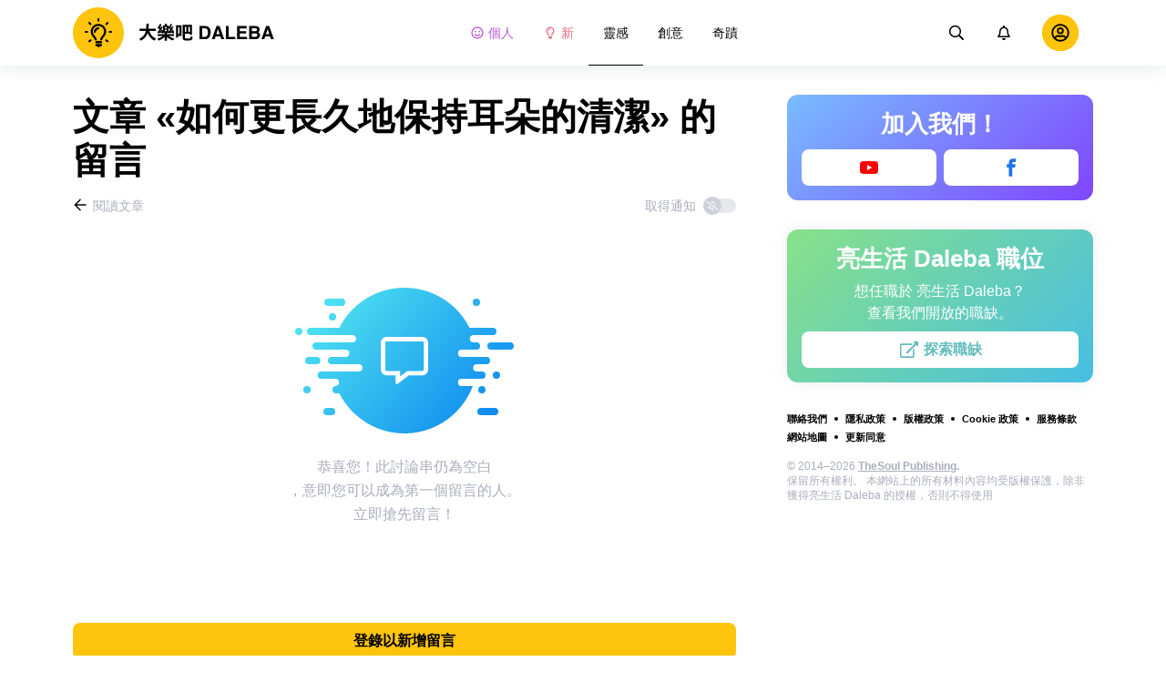

--- FILE ---
content_type: text/html; charset=utf-8
request_url: https://daleba.net/inspiration-health/ru-he-geng-zhang-jiu-de-bao-chi-er-duo-de-qing-jie-2515899/comments/
body_size: 75536
content:
<!DOCTYPE html>
<html lang="zh" dir="ltr">
  <head>
    <meta name="charset" content="utf-8" >
<meta name="referrer" content="always" >
<meta name="referrer" content="unsafe-url" >
<meta name="viewport" content="width=device-width, initial-scale=1, user-scalable=no" >
<meta name="bsi" content="163827467094" >
<meta data-react-helmet="true" property="og:url" content="https://daleba.net/inspiration-health/ru-he-geng-zhang-jiu-de-bao-chi-er-duo-de-qing-jie-2515899/comments/"/><meta data-react-helmet="true" name="robots" content="max-image-preview:large"/><meta data-react-helmet="true" name="keywords" content="靈感, 心理學, 小技巧與小訣竅, 女孩小物, 關係, 家庭與孩童, 健康, 創意, 嫁, 設計, 烹飪, 攝影, 藝術, 書籍, 奇蹟, 動物, 人, 好奇心, 影片, 地方, 測驗"/><meta data-react-helmet="true" property="fb:pages" content="2282578875085695"/><meta data-react-helmet="true" name="description" content="了解使用者對文章 «如何更長久地保持耳朵的清潔» 的看法，並在以藝術和靈感為主題的網站 «亮生活 Daleba» 上新增您的留言。"/>

    <script>
        window.__webpack_public_path__ = 'https://wl-static.cf.tsp.li/wl-frontend/client/dist/desktop/';
    </script>
    <!-- preconnect -->
      <link rel="preconnect" href="https://wl-daleba.cf.tsp.li/" />
      <link rel="preconnect" href="https://wl-static.cf.tsp.li/" />
    <!-- preconnect end -->

    <!-- preload -->
    <link rel="preload" as="script" href="https://securepubads.g.doubleclick.net/tag/js/gpt.js" />
<link rel="preload" as="script" href="https://www.google-analytics.com/analytics.js" />
<link rel="preload" as="script" href="https://cdn.cookielaw.org/scripttemplates/otSDKStub.js" />
<link rel="preload" as="script" href="https://cdn.cookielaw.org/consent/tcf.stub.js" />
<link rel="preload" as="script" href="//c.amazon-adsystem.com/aax2/apstag.js" />
<link rel="preload" as="script" href="https://www.googletagmanager.com/gtag/js?id=G-NBVP2QGE5N" />

    <link rel="canonical" href="https://daleba.net/inspiration-health/ru-he-geng-zhang-jiu-de-bao-chi-er-duo-de-qing-jie-2515899/comments" />
<link data-chunk="main" rel="preload" as="script" href="https://wl-static.cf.tsp.li/wl-frontend/client/dist/store/main-bundle-4d8028b4.js">
<link data-chunk="main" rel="preload" as="style" href="https://wl-static.cf.tsp.li/wl-frontend/client/dist/consent/main-bundle-4a455677.css">
<link data-chunk="main" rel="preload" as="script" href="https://wl-static.cf.tsp.li/wl-frontend/client/dist/consent/main-bundle-4a455677.js">
<link data-chunk="CommentsPage-desktop" rel="preload" as="style" href="https://wl-static.cf.tsp.li/wl-frontend/client/dist/desktop/55375-chunk-cecced4c.css">
<link data-chunk="default-desktop" rel="preload" as="style" href="https://wl-static.cf.tsp.li/wl-frontend/client/dist/desktop/37058-chunk-cecced4c.css">
<link data-chunk="vert" rel="preload" as="style" href="https://wl-static.cf.tsp.li/wl-frontend/client/dist/desktop/61471-chunk-cecced4c.css">
<link data-chunk="main" rel="preload" as="style" href="https://wl-static.cf.tsp.li/wl-frontend/client/dist/desktop/main-bundle-cecced4c.css">
<link data-chunk="main" rel="preload" as="script" href="https://wl-static.cf.tsp.li/wl-frontend/client/dist/desktop/vendor-bundle-cecced4c.js">
<link data-chunk="main" rel="preload" as="script" href="https://wl-static.cf.tsp.li/wl-frontend/client/dist/desktop/main-bundle-cecced4c.js">
<link data-chunk="zh_HK-zh_HK-data-json" rel="preload" as="script" href="https://wl-static.cf.tsp.li/wl-frontend/client/dist/desktop/zh_HK-zh_HK-data-json-chunk-cecced4c.js">
<link data-chunk="vert" rel="preload" as="script" href="https://wl-static.cf.tsp.li/wl-frontend/client/dist/desktop/vert-chunk-cecced4c.js">
<link data-chunk="vert-pb-1090" rel="preload" as="script" href="https://wl-static.cf.tsp.li/wl-frontend/client/dist/desktop/vert-pb-1090-chunk-cecced4c.js">
<link data-chunk="default-desktop" rel="preload" as="script" href="https://wl-static.cf.tsp.li/wl-frontend/client/dist/desktop/default-desktop-chunk-cecced4c.js">
<link data-chunk="decorator" rel="preload" as="script" href="https://wl-static.cf.tsp.li/wl-frontend/client/dist/desktop/decorator-chunk-cecced4c.js">
<link data-chunk="CommentsPage-desktop" rel="preload" as="script" href="https://wl-static.cf.tsp.li/wl-frontend/client/dist/desktop/CommentsPage-desktop-chunk-cecced4c.js">
<link ref="alternate" type="application/rss+xml" href="https://daleba.net/rss">
    <!-- preload end -->

    <link rel="manifest" href="/manifest.json">
    <title data-react-helmet="true">文章 «如何更長久地保持耳朵的清潔» 的留言 / 亮生活 Daleba</title>

    
    <link rel="shortcut icon" href="/favicon.ico" type="image/x-icon">
    <link rel="icon" type="image/png" sizes="16x16" href="/favicons/favicon-16x16.png">
    <link rel="icon" type="image/png" sizes="32x32" href="/favicons/favicon-32x32.png">
    <link rel="icon" type="image/png" sizes="48x48" href="/favicons/favicon-48x48.png">
    <link rel="icon" type="image/png" sizes="48x48" href="/favicons/favicon-48x48.png">
    <link rel="apple-touch-icon" sizes="57x57" href="/favicons/apple-touch-icon-57x57.png">
    <link rel="apple-touch-icon" sizes="60x60" href="/favicons/apple-touch-icon-60x60.png">
    <link rel="apple-touch-icon" sizes="72x72" href="/favicons/apple-touch-icon-72x72.png">
    <link rel="apple-touch-icon" sizes="76x76" href="/favicons/apple-touch-icon-76x76.png">
    <link rel="apple-touch-icon" sizes="114x114" href="/favicons/apple-touch-icon-114x114.png">
    <link rel="apple-touch-icon" sizes="120x120" href="/favicons/apple-touch-icon-120x120.png">
    <link rel="apple-touch-icon" sizes="144x144" href="/favicons/apple-touch-icon-144x144.png">
    <link rel="apple-touch-icon" sizes="152x152" href="/favicons/apple-touch-icon-152x152.png">
    <link rel="apple-touch-icon" sizes="167x167" href="/favicons/apple-touch-icon-167x167.png">
    <link rel="apple-touch-icon" sizes="180x180" href="/favicons/apple-touch-icon-180x180.png">
    <link rel="apple-touch-icon" sizes="1024x1024" href="/favicons/apple-touch-icon-1024x1024.png">  
  

    <link data-chunk="main" rel="stylesheet" href="https://wl-static.cf.tsp.li/wl-frontend/client/dist/consent/main-bundle-4a455677.css">
<link data-chunk="main" rel="stylesheet" href="https://wl-static.cf.tsp.li/wl-frontend/client/dist/desktop/main-bundle-cecced4c.css">
<link data-chunk="vert" rel="stylesheet" href="https://wl-static.cf.tsp.li/wl-frontend/client/dist/desktop/61471-chunk-cecced4c.css">
<link data-chunk="default-desktop" rel="stylesheet" href="https://wl-static.cf.tsp.li/wl-frontend/client/dist/desktop/37058-chunk-cecced4c.css">
<link data-chunk="CommentsPage-desktop" rel="stylesheet" href="https://wl-static.cf.tsp.li/wl-frontend/client/dist/desktop/55375-chunk-cecced4c.css">

    
    
    <script type="text/javascript">
      window.googletag = window.googletag || {cmd: []};
    </script>
  
    
    <script type="text/javascript">
    (function initApsTag(a9, a, p) {
      if (a[a9]) return;
      function q(c, r) { a[a9]._Q.push([c, r]); }
  
      a[a9] = {
        init: function() { q('i', arguments); },
        fetchBids: function() { q('f', arguments); },
        setDisplayBids: function() {},
        targetingKeys: function() { return []; },
        _Q: []
      };
    })('apstag', window, document);
    </script>
    
    <script type="text/javascript">
      window.Ya || (window.Ya = {});
      window.yaContextCb = window.yaContextCb || [];
      window.Ya.adfoxCode || (window.Ya.adfoxCode = {});
      window.Ya.adfoxCode.hbCallbacks || (window.Ya.adfoxCode.hbCallbacks = []);
    </script>
  
    
    
    
  

    
  </head>
  <body data-domain="daleba.net" data-locale-short="zh">
    
    <!-- for facebook embeds -->
    <div id="fb-root"></div>
    
    
  <script type="text/javascript">
  (function () {
    // @todo hack for scroll to element currrect work with initial load
    if (window.location.hash) {
      window.history.scrollRestoration = "manual";
    }
    window.addEventListener("load", function () {
        window.domLoadEventFired = true;
    });
  })();
  </script>
  
  
<div id='root'><div class="e72d443d869118c73f0c"><div class="g-recaptcha" data-size="invisible" data-sitekey="6LfWqp8UAAAAAKJiZWQhihJMebm2_awH0L5AEoxs"></div><header class="cf2ade461366b6e8bbc3" data-test-id="header"><div class="a722d6a11fa19848c511"><a aria-label="logo" data-test-id="brand-logo" class="bb4c5b8a7a368279369d" href="/"><div class="d05ecfe2cfb8cbdeef6d"><img src="https://wl-static.cf.tsp.li/daleba/client/svg/logo-desktop-big.svg" width="221" height="56" alt="亮生活 Daleba"/></div></a><nav class="e65ad9eef1a14c86dd5a" data-test-id="navigation"><a class="d81df668cf9195c1a7ec f483f54ffd77cb63040a" data-test-id="link-personal-feed" href="/personal-feed"><svg class="e7f22bab97553786641d f499a4cbe929520d2f9f e50cb92145789f4c7355"><use href="#SvgSmileFull" xlink:href="#SvgSmileFull"></use></svg>個人</a><a class="cd71daa3e37ef4ab1307 f483f54ffd77cb63040a" data-test-id="link-new" href="/"><svg class="e7f22bab97553786641d f499a4cbe929520d2f9f e50cb92145789f4c7355"><use href="#SvgLump" xlink:href="#SvgLump"></use></svg>新</a><div class="eb0d8f12c1e325e3bd04"><div class="c0dfb7b4b10354a6d9fa f483f54ffd77cb63040a df00379cefea1edd0223 f483f54ffd77cb63040a" data-test-id="link-rubric-1">靈感</div><div class="c0dfb7b4b10354a6d9fa f483f54ffd77cb63040a f483f54ffd77cb63040a" data-test-id="link-rubric-2">創意</div><div class="c0dfb7b4b10354a6d9fa f483f54ffd77cb63040a f483f54ffd77cb63040a" data-test-id="link-rubric-3">奇蹟</div></div></nav><div class="ea636e60557b7d483f04" data-test-id="search-field"><div class="b1963cb51f58f0c00070"><div class="c8d6297219d23efc9b6b"><div class="ed0cb4102e5d0d5b3d12"></div><div class="babbc961c4f379090434 d64866189849fdc3a9fa" data-test-id="search-icon"><svg class="e0ac1d5b3d988a7a94a1 f499a4cbe929520d2f9f a5effcf37cd85275530e f499a4cbe929520d2f9f a6ff9bc2fd7febbd054c"><use href="#SvgSearch" xlink:href="#SvgSearch"></use></svg></div><div class="a726f45e4b4e66b98ddd"><div class="a31ccabe33a4ea2eedb1 dc2789448a97bda85b27 f32e74145e66fb697664"><input type="text" class="ce8502b0dbfc9d4b2089" placeholder="依據文章搜尋" aria-label="依據文章搜尋" data-test-id="input" value=""/></div></div></div></div></div><div class="cae448dccd5f8503311e" data-test-id="notifications-link"><div class="e8019d5a5071c46a3d9e"><div class="d4f150e24d261ece3cd8"><svg class="e0ac1d5b3d988a7a94a1 f499a4cbe929520d2f9f a5effcf37cd85275530e f499a4cbe929520d2f9f"><use href="#SvgNotification" xlink:href="#SvgNotification"></use></svg></div></div></div><div class="afcff73076a4c99a6143" data-test-id="user-menu"><div class="f6fdfc4d0dc10cd47c86"><div class="c2bef147c5b66019f3e9 e5bd1d51f3dde555da2c c2bef147c5b66019f3e9"><div class="placeholder"><div class="b2d9d53d55bf99959bff"><img src="https://wl-static.cf.tsp.li/daleba/client/svg/user-unauthorized.svg" class="d8839988e7f30be7cb94" alt="亮生活 Daleba"/></div></div></div></div></div></div></header><div class="c6fe1ed11b6d5664cfe7"><aside class="bcaeb8b2f04e70f2bf3d"><div class="cbca70299449e1c667c6 aed62af27ad9dd3e8c03" data-test-id="aside-bar"><div class="e4d7871e8251c19c67cc dfa9023f345239d1e023 aed62af27ad9dd3e8c03"><div class="c5fc643dd7d3efd84588" data-test-id="join-us"><div class="d0291d736991c4c839ca" data-test-id="title">加入我們！</div><div class="ed08fdc5e11ab05c48d5"><a href="https://www.youtube.com/channel/UCCtTgzGzQSWVzCG0xR7U-MQ" target="_blank" rel="nofollow noopener noreferrer" class="febd6b5144255dd8a33a yt-color e4e1b2ae5349d5371761 e435d4ba4f403aa6d2f1 d8a39828bdf158602561 ac6e607ec58961f1b6c0 e435d4ba4f403aa6d2f1 d8a39828bdf158602561" tabindex="-1" title="Youtube" data-test-id="join-button-youtube"><div class="af48c1a91e84c159d6d7"><div class="icon-field"><div class="e7b1c57f7bfd4ea62aa0"><svg class="c53c017facf16f250282 f499a4cbe929520d2f9f ad5d30a8c274def6207b"><use href="#SvgYt" xlink:href="#SvgYt"></use></svg></div><div class="cc687c31d2bce50f512c"><svg class="c53c017facf16f250282 f499a4cbe929520d2f9f ad5d30a8c274def6207b"><use href="#SvgYt" xlink:href="#SvgYt"></use></svg></div></div><div class="d966b67db37cfa4dfaf8"></div></div></a><a href="https://www.facebook.com/5.min.crafts.china/" target="_blank" rel="nofollow noopener noreferrer" class="febd6b5144255dd8a33a f74cb7b823a3813e18ae e435d4ba4f403aa6d2f1 d8a39828bdf158602561 e4e1b2ae5349d5371761 e435d4ba4f403aa6d2f1 d8a39828bdf158602561 ac6e607ec58961f1b6c0 e435d4ba4f403aa6d2f1 d8a39828bdf158602561" tabindex="-1" title="Facebook" data-test-id="join-button-facebook"><div class="af48c1a91e84c159d6d7"><div class="icon-field"><div class="e7b1c57f7bfd4ea62aa0"><svg class="c53c017facf16f250282 f499a4cbe929520d2f9f ad5d30a8c274def6207b"><use href="#SvgFb" xlink:href="#SvgFb"></use></svg></div><div class="cc687c31d2bce50f512c"><svg class="c53c017facf16f250282 f499a4cbe929520d2f9f ad5d30a8c274def6207b"><use href="#SvgFb" xlink:href="#SvgFb"></use></svg></div></div><div class="d966b67db37cfa4dfaf8"></div></div></a></div></div></div><div class="dfa9023f345239d1e023 aed62af27ad9dd3e8c03"><div class="abd4cd2c8e1050da5c8b" data-test-id="careers"><div><div class="d36eee77d6008dabe43d" data-test-id="title">亮生活 Daleba 職位</div><div class="bb559e10c9e4af8619be" data-test-id="description">想任職於 亮生活 Daleba？<br/>
查看我們開放的職缺。</div><div class="b3d6e67d14d60a62d090"><a href="https://www.jointhesoul.com/jobs/" target="_blank" rel="nofollow noopener noreferrer" class="e435d4ba4f403aa6d2f1 d8a39828bdf158602561 ebcd27ee1950e440bb73" tabindex="-1" data-test-id="careers-link"><div class="af48c1a91e84c159d6d7"><div class="icon-field"><div class="e7b1c57f7bfd4ea62aa0"><svg class="f499a4cbe929520d2f9f a0556ae93af152e81190"><use href="#SvgExternal" xlink:href="#SvgExternal"></use></svg></div><div class="cc687c31d2bce50f512c"><svg class="f499a4cbe929520d2f9f a0556ae93af152e81190"><use href="#SvgExternal" xlink:href="#SvgExternal"></use></svg></div></div><div class="d966b67db37cfa4dfaf8"><div class="label">探索職缺</div></div></div></a></div></div></div></div><div class="aed62af27ad9dd3e8c03"><div class="f44805724a15eec46284"><ul class="a709903112970f964919"><li class="eeda531373d23e56dcba"><a href="https://www.thesoul-publishing.com/contact" target="blank" class="dd40d7c948c447e28223" data-test-id="menu-link-0">聯絡我們</a></li><li class="eeda531373d23e56dcba"><a class="dd40d7c948c447e28223" data-test-id="menu-link-1" href="/privacy/">隱私政策</a></li><li class="eeda531373d23e56dcba"><a class="dd40d7c948c447e28223" data-test-id="menu-link-2" href="/copyrights/">版權政策</a></li><li class="eeda531373d23e56dcba"><a class="dd40d7c948c447e28223" data-test-id="menu-link-3" href="/cookies/">Cookie 政策</a></li><li class="eeda531373d23e56dcba"><a class="dd40d7c948c447e28223" data-test-id="menu-link-4" href="/tos/">服務條款</a></li><li class="eeda531373d23e56dcba"><a class="dd40d7c948c447e28223" data-test-id="menu-link-5" href="/sitemap/">網站地圖</a></li><li class="eeda531373d23e56dcba"><a href="#" target="blank" class="dd40d7c948c447e28223" data-test-id="menu-link-6">更新同意</a></li></ul></div></div><div class="cdff5cf89d3bf768c987" data-test-id="copyright"><div class="copyright">© 2014–2026 <b><a href="https://thesoul-publishing.com/" target="_blank" rel="nofollow noopener noreferrer">TheSoul Publishing</a>.</b><br/>保留所有權利。 本網站上的所有材料內容均受版權保護，除非獲得亮生活 Daleba 的授權，否則不得使用</div></div></div></aside><main class="ba98018b3f2de4397e5c"><article class="ae6b8a925e7933c2aa27" data-test-id="article" itemscope="" itemType="https://schema.org/Article"><div class="cbca70299449e1c667c6 aed62af27ad9dd3e8c03 dc9c234bcfaf5e67ef89 a66ff723184d3e3c66ce"><h1 class="d048ccc10f4818c77eb0" data-test-id="title" itemProp="name">文章 «如何更長久地保持耳朵的清潔» 的留言</h1><div class="e98efbbf5ba173895a52"><div class="a75d40f5d6e6c8422b08"><div class="fa2fd596fef400138593"><a type="ghost" class="ae8cca3506f50fc54d6c eeab1c8ee6928134e037 left a8087fb3b23235efcfda" data-test-id="back-to-article-link" data-google-interstitial="false" href="/inspiration-health/ru-he-geng-zhang-jiu-de-bao-chi-er-duo-de-qing-jie-2515899/"><span><svg class="e6c01929e0ddee875a1f"><use href="#SvgArrowBack" xlink:href="#SvgArrowBack"></use></svg></span><span class="b6db1ebe9e0a7e373b93">閱讀文章</span></a></div><div class="aed62af27ad9dd3e8c03">取得通知<div class="a1c330131c25560eec4e aed62af27ad9dd3e8c03"><div class="dcae5f9be8643b0773a1 toggler c37208d0ce82077e27d4 dcae5f9be8643b0773a1" data-test-id="button-toggle"><div class="c2a6d35e38209245b524"><svg class="ff743953dd7deb0071e5"><use href="#SvgBellOff" xlink:href="#SvgBellOff"></use></svg></div></div></div></div></div><div class="a4ab024ac5da3d718302" data-test-id="no-comments-block"><div class="f854bc27dc1d545022d6"><div class="dbe998a29fe68349b05e"><div data-test-id="image" class="dc77d64c235b8ed06ae6 d14a99836edcd68dc169 e1943a10a910e12f38f2 b43c5deead2fdc117d1c"></div><div class="a583cc618f8204bb2895" data-test-id="title"></div></div></div><div class="a9ef5f61eda3a00d428c"><div>恭喜您！此討論串仍為空白</div>
<div>，意即您可以成為第一個留言的人。</div><div>
立即搶先留言！</div></div></div></div><div class="c2334a8526a3ab520c6b"><div class="ab1a7c7e8446c292ec21 aed62af27ad9dd3e8c03 cbca70299449e1c667c6 aed62af27ad9dd3e8c03"><button type="button" class="e435d4ba4f403aa6d2f1 d8a39828bdf158602561" tabindex="-1" data-test-id="authorize-to-comment-button"><div class="af48c1a91e84c159d6d7"><div class="icon-field"><div class="e7b1c57f7bfd4ea62aa0"></div><div class="cc687c31d2bce50f512c"></div></div><div class="d966b67db37cfa4dfaf8"><div class="label">登錄以新增留言</div></div></div></button></div></div></div><meta itemProp="description" content="耳朵裡有耳垢是非常正常的事情，它們甚至有助於保護你的耳道，讓它免受感染。雖然如此，但我們仍然希望我們的耳朵是乾淨的。不過如果你一直使用棉籤來清潔耳朵內部，你實際上可能正在損害你的健康。事實證明有許多其他簡單又健康的方法，可以確保讓你的耳朵一直保持乾淨。"/><link rel="image" itemProp="image" href="https://wl-daleba.cf.tsp.li/resize/1200x630/jpg/0e5/64e/acd7415815a28e84fa0a530aa9.jpg"/><meta itemProp="datePublished" content="2022-11-23T01:30:00.000Z"/><meta itemProp="dateModified" content="2022-11-23T01:30:00.000Z"/></article><div></div></main><button type="button" aria-label="up" class="e1e325674744792c769a"><svg class="d0cdf83a037ed7512539"><use href="#SvgArrowUp" xlink:href="#SvgArrowUp"></use></svg></button></div><div class="aeddaf4b5e9c089b0bd8"><div class="ae73dac59922a80bcdc7"><div class="b9f4e7656e293a983fd1 cff6842d5a2c2199597f"><a type="default" class="bbfb44c7b4cabb53dd07 eeab1c8ee6928134e037 left c5027e4ed9605843a7dc" data-google-interstitial="false" href="/"><span class="b6db1ebe9e0a7e373b93">亮生活 Daleba</span></a><span class="d0ef1dd457c96a8183f8 c5027e4ed9605843a7dc">/</span><a type="default" class="bbfb44c7b4cabb53dd07 eeab1c8ee6928134e037 left c5027e4ed9605843a7dc" data-google-interstitial="false" href="/inspiration-health/"><span class="b6db1ebe9e0a7e373b93">健康</span></a><span class="d0ef1dd457c96a8183f8 c5027e4ed9605843a7dc">/</span><a type="default" class="bbfb44c7b4cabb53dd07 eeab1c8ee6928134e037 left c5027e4ed9605843a7dc" data-google-interstitial="false" href="/inspiration-health/ru-he-geng-zhang-jiu-de-bao-chi-er-duo-de-qing-jie-2515899/"><span class="b6db1ebe9e0a7e373b93">如何更長久地保持耳朵的清潔</span></a><span class="d0ef1dd457c96a8183f8 c5027e4ed9605843a7dc">/</span><span>留言</span></div></div></div><div class="ae275ed623cde280d6e6" data-test-id="article-bottom-recommended"><div class="c1cc5330397a0e59aa70"><div><div style="position:relative"></div></div></div></div></div></div>

<symbol style="display:none"><svg viewBox="0 0 64 64" xmlns="http://www.w3.org/2000/svg" id="SvgSmileFull"><path d="M32 6C17.637 6 6 17.637 6 32s11.637 26 26 26 26-11.637 26-26S46.363 6 32 6zm0 46.968c-11.564 0-20.968-9.404-20.968-20.968S20.436 11.032 32 11.032 52.968 20.436 52.968 32 43.564 52.968 32 52.968zm-8.387-22.645c1.856 0 3.355-1.5 3.355-3.355 0-1.856-1.5-3.355-3.355-3.355a3.351 3.351 0 0 0-3.355 3.355c0 1.855 1.5 3.355 3.355 3.355zm16.774 0c1.856 0 3.355-1.5 3.355-3.355 0-1.856-1.5-3.355-3.355-3.355a3.351 3.351 0 0 0-3.355 3.355c0 1.855 1.5 3.355 3.355 3.355zm.42 7.61A11.441 11.441 0 0 1 32 42.066c-3.407 0-6.626-1.5-8.806-4.131a2.524 2.524 0 0 0-3.544-.325 2.523 2.523 0 0 0-.325 3.543A16.457 16.457 0 0 0 32 47.086c4.906 0 9.53-2.16 12.675-5.934a2.513 2.513 0 0 0-.325-3.543 2.524 2.524 0 0 0-3.544.325z" fill="currentColor"></path></svg></symbol><symbol style="display:none"><svg viewBox="0 0 64 64" xmlns="http://www.w3.org/2000/svg" id="SvgLump"><path d="M32 14.125c-5.414 0-9.818 4.374-9.818 9.75a1.63 1.63 0 0 0 1.636 1.625 1.63 1.63 0 0 0 1.637-1.625c0-3.585 2.937-6.5 6.545-6.5a1.63 1.63 0 0 0 1.636-1.625A1.63 1.63 0 0 0 32 14.125zm-8.176 38.51c0 .32.095.632.274.898l2.507 3.742a1.64 1.64 0 0 0 1.362.725h8.065c.548 0 1.06-.272 1.362-.725l2.507-3.742c.178-.266.273-.579.274-.898l.005-4.385H23.82l.004 4.385zM32 6c-10.46 0-18 8.427-18 17.875 0 4.507 1.682 8.618 4.455 11.76 1.702 1.928 4.371 5.971 5.361 9.36V45h4.91v-.012a4.775 4.775 0 0 0-.22-1.43c-.572-1.808-2.335-6.578-6.359-11.138a12.908 12.908 0 0 1-3.233-8.546c-.02-7.479 6.103-13 13.086-13 7.218 0 13.09 5.832 13.09 13 0 3.146-1.149 6.18-3.236 8.546-4 4.53-5.77 9.29-6.351 11.117-.15.47-.227.96-.227 1.453V45h4.909v-.005c.99-3.39 3.66-7.433 5.361-9.36A17.714 17.714 0 0 0 50 23.876C50 14.002 41.94 6 32 6z" fill="currentColor"></path></svg></symbol><symbol style="display:none"><svg viewBox="0 0 64 64" xmlns="http://www.w3.org/2000/svg" id="SvgSearch"><path d="m57.642 53.62-12.33-12.329a1.205 1.205 0 0 0-.862-.355h-1.34a21.067 21.067 0 0 0 5.138-13.812C48.248 15.455 38.793 6 27.124 6 15.455 6 6 15.455 6 27.124c0 11.669 9.455 21.124 21.124 21.124 5.281 0 10.105-1.94 13.812-5.139v1.34c0 .326.132.63.355.864l12.33 12.329a1.22 1.22 0 0 0 1.726 0l2.295-2.295a1.22 1.22 0 0 0 0-1.727zM27.124 43.373c-8.978 0-16.25-7.271-16.25-16.249 0-8.978 7.272-16.25 16.25-16.25s16.25 7.272 16.25 16.25-7.272 16.25-16.25 16.25z" fill="currentColor"></path></svg></symbol><symbol style="display:none"><svg viewBox="0 0 64 64" xmlns="http://www.w3.org/2000/svg" id="SvgNotification"><path d="M53.154 42.795c-1.897-2.108-5.448-5.28-5.448-15.67 0-7.891-5.35-14.209-12.565-15.758V9.25C35.14 7.455 33.734 6 32 6s-3.14 1.455-3.14 3.25v2.117c-7.216 1.55-12.566 7.867-12.566 15.758 0 10.39-3.55 13.562-5.448 15.67A3.233 3.233 0 0 0 10 45c.01 1.666 1.275 3.25 3.153 3.25h37.694c1.878 0 3.143-1.584 3.153-3.25a3.232 3.232 0 0 0-.846-2.205zm-36.522.58c2.085-2.84 4.363-7.55 4.374-16.191 0-.02-.006-.039-.006-.059 0-6.283 4.924-11.375 11-11.375s11 5.092 11 11.375c0 .02-.006.039-.006.059.01 8.643 2.29 13.351 4.374 16.191H16.632zM32 58c3.469 0 6.283-2.91 6.283-6.5H25.717c0 3.59 2.814 6.5 6.283 6.5z" fill="currentColor"></path></svg></symbol><symbol style="display:none"><svg viewBox="0 0 24 24" fill="none" xmlns="http://www.w3.org/2000/svg" id="SvgYt"><path d="M21.702 7.105a2.546 2.546 0 0 0-1.79-1.804C18.331 4.875 12 4.875 12 4.875s-6.332 0-7.912.426a2.546 2.546 0 0 0-1.79 1.804c-.423 1.59-.423 4.91-.423 4.91s0 3.318.423 4.91c.233.877.92 1.54 1.79 1.774 1.58.426 7.912.426 7.912.426s6.332 0 7.912-.426a2.508 2.508 0 0 0 1.79-1.775c.423-1.59.423-4.91.423-4.91s0-3.319-.423-4.91zM9.929 15.028V9l5.293 3.014-5.293 3.013z" fill="red"></path></svg></symbol><symbol style="display:none"><svg viewBox="0 0 64 64" xmlns="http://www.w3.org/2000/svg" id="SvgFb"><path d="M38.37 15.9h6.702V6h-7.878v.036c-9.546.338-11.502 5.703-11.674 11.339h-.02v4.943H19v9.695h6.5V58h9.796V32.013h8.024l1.55-9.695h-9.571v-2.986c0-1.905 1.267-3.432 3.071-3.432z" fill="currentColor" fill-rule="evenodd"></path></svg></symbol><symbol style="display:none"><svg width="24" height="24" fill="none" xmlns="http://www.w3.org/2000/svg" id="SvgExternal"><path d="M17.625 11.502v7.81c0 .932-.756 1.688-1.688 1.688H3.563a1.687 1.687 0 0 1-1.688-1.688V6.938c0-.931.756-1.687 1.688-1.687h11.952c.376 0 .564.454.298.72l-.844.844a.422.422 0 0 1-.298.123H3.773a.21.21 0 0 0-.21.211v11.954a.21.21 0 0 0 .21.21h11.954a.21.21 0 0 0 .21-.21v-6.757c0-.112.045-.219.124-.298l.844-.844a.422.422 0 0 1 .72.299zM21.703 3h-4.78a.422.422 0 0 0-.299.72l1.694 1.695-9.57 9.57a.422.422 0 0 0 0 .596l.796.796a.422.422 0 0 0 .597 0l9.57-9.57L21.404 8.5c.264.264.72.079.72-.298v-4.78A.422.422 0 0 0 21.703 3z" fill="currentColor"></path></svg></symbol><symbol style="display:none"><svg width="16" height="16" fill="none" xmlns="http://www.w3.org/2000/svg" id="SvgArrowBack"><path fill-rule="evenodd" clip-rule="evenodd" d="m8.171 14.397.575-.581a.355.355 0 0 0 0-.499L4.244 8.763h9.908a.35.35 0 0 0 .348-.352v-.822a.35.35 0 0 0-.348-.352H4.244l4.502-4.554a.355.355 0 0 0 0-.499l-.575-.58a.345.345 0 0 0-.492 0L1.602 7.75a.355.355 0 0 0 0 .498l6.077 6.148a.345.345 0 0 0 .492 0z" fill="#000"></path></svg></symbol><symbol style="display:none"><svg width="16" height="16" fill="none" xmlns="http://www.w3.org/2000/svg" id="SvgBellOff"><path fill-rule="evenodd" clip-rule="evenodd" d="m2.231 3.069 12.147 9.13c.14.108.163.305.05.44l-.202.244a.334.334 0 0 1-.457.048L1.622 3.801a.304.304 0 0 1-.05-.44l.203-.244a.334.334 0 0 1 .456-.048zm3.432 4.959c-.14 1.07-.502 1.73-.841 2.16h3.714l1.247.937h-5.68a.638.638 0 0 1-.653-.625.597.597 0 0 1 .175-.424l.065-.067c.382-.388.986-1.003 1.05-2.676l.923.695zM8 4.875c1.257 0 2.275.98 2.275 2.188v.005l-.001.006c0 .329.023.62.057.893l1.209.909c-.17-.432-.292-1.006-.292-1.813 0-1.518-1.106-2.733-2.598-3.031v-.407A.638.638 0 0 0 8 3c-.359 0-.65.28-.65.625v.407a3.382 3.382 0 0 0-1.404.64l.776.582A2.327 2.327 0 0 1 8 4.875zm1.3 6.875C9.3 12.44 8.716 13 8 13c-.717 0-1.3-.56-1.3-1.25h2.6z" fill="currentColor"></path></svg></symbol><symbol style="display:none"><svg viewBox="0 0 64 64" xmlns="http://www.w3.org/2000/svg" id="SvgArrowUp"><path d="m6.412 32.685 2.318 2.298a1.414 1.414 0 0 0 1.988 0l18.168-18.006v39.63A1.4 1.4 0 0 0 30.292 58h3.279a1.4 1.4 0 0 0 1.405-1.393v-39.63l18.169 18.006a1.414 1.414 0 0 0 1.987 0l2.32-2.298a1.384 1.384 0 0 0 0-1.97L32.924 6.408a1.414 1.414 0 0 0-1.987 0L6.412 30.715a1.384 1.384 0 0 0 0 1.97z" fill="currentColor" fill-rule="evenodd"></path></svg></symbol><script>window.SVG_STATE = {"SvgSmileFull":null,"SvgLump":null,"SvgSearch":null,"SvgNotification":null,"SvgYt":null,"SvgFb":null,"SvgExternal":null,"SvgArrowBack":null,"SvgBellOff":null,"SvgArrowUp":null}</script>

<script>
  // <![CDATA[ 
  window.SSR_STATE = {"favorites":{"articles":{"data":{"allFetched":false,"articles":[]},"isFetching":false},"counters":{"data":{},"isFetching":false}},"user":{"data":{"avatar":"","birthday":"","email":"","gender":0,"name":"","settings":{}},"isFetching":false},"votes":{"articleVotes":{"data":{},"isFetching":false},"commentVotes":{"data":{},"isFetching":false},"atomVotes":{"data":{},"isFetching":false}},"settings":{"isFetching":false,"isUpdating":false,"data":{"features":{},"items":[],"isButtonUpVisible":false,"PPID":""}},"@wl/config":{"appTemplate":"default","direction":"ltr","disabledRoutes":[],"brandSpecificRoutes":[],"enableAntiAdBlock":true,"cdnHost":"https://wl-static.cf.tsp.li","project":{"locale":"zh","name":"AdMe.ru","host":"daleba.net","googleTrackingId":"UA-70347124-1","title":"亮生活 Daleba - 靈感. 創意. 奇蹟","localeFull":"zh_HK","localeDir":"zh_HK","titleShort":"亮生活 Daleba"},"api":{"hostname":"https://wba.daleba.net","framesUrl":"https://frame.daleba.net","internalHostname":"http://wba-svc-stage-4-prod-php-nginx.wl-backend.svc.cluster.local"},"firebase":{"apiKey":"AIzaSyDqgxLmZN6kYUP52OEQM58rVM4C3it9IHY","authDomain":"thesoul-mobile-applications.firebaseapp.com","databaseURL":"https://thesoul-mobile-applications.firebaseio.com","projectId":"thesoul-mobile-applications","storageBucket":"thesoul-mobile-applications.appspot.com","messagingSenderId":"972168234735","appId":"1:972168234735:web:580f66745ade465797fd1a","measurementId":"G-D3PXSNQHKC"},"copyrightUrl":"https://thesoul-publishing.com/","careersUrl":"https://www.jointhesoul.com/jobs/","notifications":{},"advertisement":{"ampFallback":[{"image":"/daleba/client/images/amp-ad-fallback-1.jpg","link":"https://brightsideapp.onelink.me/8dYX/424b638"},{"image":"/daleba/client/images/amp-ad-fallback-2.jpg","link":"https://brightsideapp.onelink.me/8dYX/3c8beb38"},{"image":"/daleba/client/images/amp-ad-fallback-3.jpg","link":"https://brightsideapp.onelink.me/8dYX/76bedb77"},{"image":"/daleba/client/images/amp-ad-fallback-4.jpg","link":"https://brightsideapp.onelink.me/8dYX/7d400eac"}],"adsId":"f077bb0d-4831-5427-b586-8bff6ec3720b","ccTargeting":true,"usePPID":true},"share":{"pinterest":{"icon":"pt","url":"https://www.pinterest.com/pin/create/button/","query":"url={url}&media={image}&description={title}","titleId":"wl.share.button.title.pinterest"},"facebook":{"icon":"fb","url":"https://www.facebook.com/sharer/sharer.php","query":"title={title}&description={description}&u={url}&picture={image}","titleId":"wl.share.button.title.facebook"},"facebookSendDialog":{"icon":"fm","url":"http://www.facebook.com/dialog/send","query":"app_id={appId}&redirect_uri={redirectUri}&link={url}","titleId":"","data":{"appId":"","redirectUri":""}},"facebookMessenger":{"icon":"fm","url":"fb-messenger://share/","query":"link={url}&app_id={appId}","titleId":"","data":{"appId":""}},"twitter":{"icon":"tw","url":"https://twitter.com/share","query":"text={title}&url={url}&counturl={url}&via={account}","data":{"account":""},"titleId":"wl.share.button.title.twitter"},"whatsapp":{"icon":"wa","url":"https://api.whatsapp.com/send","query":"text={title} {url}","titleId":"wl.share.button.title.whatsapp"},"vkontakte":{"icon":"vk","url":"https://vk.com/share.php","query":"url={url}&title={title}&description={description}&image={image}&noparse=true","titleId":"wl.share.button.title.vkontakte"},"odnoklassniki":{"icon":"ok","url":"https://connect.ok.ru/dk","query":"cmd=WidgetSharePreview&st.cmd=WidgetSharePreview&st.hosterId=47126&st._aid=ExternalShareWidget_SharePreview?&st.imageUrl={image}&st.shareUrl={url}","titleId":"wl.share.button.title.odnoklassniki"},"youtube":{"icon":"yt","url":"https://www.youtube.com/","query":"text={title} {url}","titleId":"wl.share.button.title.whatsapp"},"instagram":{"icon":"in","url":"https://www.instagram.com/","query":"text={title} {url}","titleId":"wl.share.button.title.whatsapp"},"telegram":{"icon":"telegram","url":"https://t.me/share/url","query":"url={url}&text={title}","titleId":"wl.share.button.title.telegram"},"dzen":{"icon":"dzen","url":"","query":"","titleId":""}},"article":{"upvotes":true,"comments":false,"favorites":true,"recommendation":true,"views":true},"profile":{"explore":true,"comments":false,"upvotes":true,"bookmarks":false},"sidebar":{"mobileApps":false},"servicePages":{"about":false,"privacy_policy":true,"contacts":false},"abTestingSettings":{"suitesSegmentMax":20},"mainMenu":{"navigation":[{"id":"trending","url":"/trending/","title":"wl.menu.items.trending.title"},{"id":"latest","url":"/latest/","title":"wl.menu.items.latest.title"},{"id":"topics","url":"/topics/","title":"wl.menu.items.topics.title"},{"id":"tags","url":"/tags/","title":"wl.menu.items.tags.title"}],"common":[{"id":"personal-feed","url":"/personal-feed","title":"abtest_feed_cta_tab_label","icon":"smile-full"},{"id":"new","url":"/","title":"wl.header.tabs.new","icon":"lump"},{"id":"popular","url":"/popular/","title":"wl.header.tabs.popular","icon":"bolt"}]},"menuLinks":{"desktop":{"navigation":[[{"title":"wl.contact-us","url":"https://www.thesoul-publishing.com/contact"},{"title":"wl.authorization.form.action.privacy-policy","url":"/privacy/"},{"title":"wl.authorization.form.action.copyright-policy","url":"/copyrights/"},{"title":"wl.authorization.form.action.cookies-policy","url":"/cookies/"},{"title":"wl.registration.form.info.terms-of-service.title","url":"/tos/"},{"title":"wl.sitemap.sitemap","url":"/sitemap/"}]],"sidebar":[[{"title":"wl.contact-us","url":"https://www.thesoul-publishing.com/contact"},{"title":"wl.authorization.form.action.privacy-policy","url":"/privacy/"},{"title":"wl.authorization.form.action.copyright-policy","url":"/copyrights/"},{"title":"wl.authorization.form.action.cookies-policy","url":"/cookies/"},{"title":"wl.registration.form.info.terms-of-service.title","url":"/tos/"},{"title":"wl.sitemap.sitemap","url":"/sitemap/"}]]},"mobile":[[{"title":"wl.authorization.form.action.privacy-policy","url":"/privacy/"},{"title":"wl.authorization.form.action.copyright-policy","url":"/copyrights/"},{"title":"wl.authorization.form.action.cookies-policy","url":"/cookies/"},{"title":"wl.registration.form.info.terms-of-service.title","url":"/tos/"},{"title":"wl.sitemap.sitemap","url":"/sitemap/"}],[{"title":"wl.contact-us","url":"https://www.thesoul-publishing.com/contact"}]],"sitemap":{"policies":[{"title":"wl.authorization.form.action.privacy-policy","url":"/privacy/"},{"title":"wl.authorization.form.action.copyright-policy","url":"/copyrights/"},{"title":"wl.authorization.form.action.cookies-policy","url":"/cookies/"},{"title":"wl.registration.form.info.terms-of-service.title","url":"/tos/"}],"about":[{"title":"wl.contact-us","url":"https://www.thesoul-publishing.com/contact"}]}},"auth":{"google":{"clientId":"972168234735-q8soucgol4godgs561iqnukbrt6ca3dr.apps.googleusercontent.com","scope":[],"enable":true},"facebook":{"clientId":"4835115429834266","scope":["email"],"enable":true}},"social":{"pages":[{"id":"youtube","title":"Youtube","url":"https://www.youtube.com/channel/UCCtTgzGzQSWVzCG0xR7U-MQ"},{"id":"facebook","title":"Facebook","url":"https://www.facebook.com/5.min.crafts.china/"}]},"apps":{"android":{"deepLinkTemplate":"{fallback}","appLinkCTA":"https://play.google.com/store/apps/details?id=com.brightside.android&referrer=utm_source%3Ddaleba_web%26utm_medium%3Ddaleba_CTA_useapp%26utm_content%3Dbrightside_appinstall%26utm_campaign%3DfixedCTA_appinstall_daleba"},"ios":{"appID":"[\"LF86YYCGA9.com.brightside\", \"5Y7YGYY2CJ.com.brightside\"]","appLinkCTA":"https://click.google-analytics.com/redirect?tid=UA-75828500-1&url=https%3A%2F%2Fitunes.apple.com%2Fus%2Fapp%2Fmy-app%2Fid1088344852&aid=com.brightside&idfa=%{idfa}&cs=daleba_web&cm=daleba_CTA_useapp&cn=fixedCTA_appinstall_daleba&cc=brightside_appinstall"}},"metaTags":{"commentsDescription":"wl.comments.page_description_BS"},"infiniteScroll":false,"brandingName":"daleba","brandingHost":"daleba.net","brandingGroup":"BS","images":{"logoBig":{"url":"/daleba/client/files/logo.jpg","size":{"width":221,"height":56}},"logoSvg":{"url":"/daleba/client/files/logo.svg","size":{"width":221,"height":56}},"logo":{"url":"/daleba/client/svg/logo-desktop-big.svg","size":{"width":221,"height":56}},"smallLogo":"/daleba/client/svg/logo.svg","logoMobile":{"url":"/daleba/client/svg/logo-mobile-big.svg","size":{"width":160,"height":32}},"userUnauthorized":"/daleba/client/svg/user-unauthorized.svg","userDefaultAvatar":"/avatars/icons_wl/8.png","share":{"url":"/daleba/client/images/share.jpg","size":{"width":672,"height":354}}},"sharingBlocks":{"buttons":{"desktopTopBottom":[{"shareId":"facebook"},{"titleId":"wl.share.button.title.facebook","shareId":"facebookSendDialog"},{"shareId":"pinterest"}],"mobile":[{"titleId":"wl.share.button.title.short.facebook","shareId":"facebook"},{"titleId":"wl.share.button.title.short.whatsapp","shareId":"whatsapp"},{"titleId":"wl.share.button.title.short.facebook","shareId":"facebookMessenger"},{"titleId":"wl.share.button.title.short.pinterest","shareId":"pinterest"},{"titleId":"wl.share.button.title.short.telegram","shareId":"telegram"},{"titleId":"wl.share.button.title.copy-link","shareId":"copyLink"}],"common":[{"shareId":"facebook"},{"shareId":"whatsapp"},{"titleId":"wl.share.button.title.facebook","shareId":"facebookSendDialog"},{"shareId":"pinterest"},{"shareId":"telegram"},{"titleId":"wl.share.button.title.copy-link","shareId":"copyLink"}],"imageDesktop":[{"shareId":"facebook"},{"shareId":"whatsapp"},{"shareId":"twitter"},{"shareId":"pinterest"},{"titleId":"wl.share.button.title.facebook","shareId":"facebookSendDialog"},{"shareId":"telegram"},{"titleId":"wl.share.button.title.copy-link","shareId":"copyLink"}],"imageMobile":[{"shareId":"facebook"},{"shareId":"whatsapp"},{"shareId":"twitter"},{"shareId":"pinterest"},{"titleId":"wl.share.button.title.short.facebook","shareId":"facebookMessenger"},{"shareId":"telegram"},{"titleId":"wl.share.button.title.copy-link","shareId":"copyLink"}]}},"env":{"WL_ANALYTICS_URL":"https://wl-analytics.tsp.li","WL_AMAZON_GATEWAY_URL":"https://wl-amazon-gateway.tsp.li"},"countryCode":"US","brandConfig":{"settings":{"project":{"id":0,"name":"亮生活 Daleba","host":"daleba.net","locale":"zh","localeFull":"zh_HK","title":"亮生活 Daleba - 靈感. 創意. 奇蹟","titleShort":"亮生活 Daleba","uuid":"f077bb0d-4831-5427-b586-8bff6ec3720b"},"meta":[{"attributes":[{"name":"name","value":"description"},{"name":"content","value":"本網站致力於啟發觀眾的創意。我們打造了亮生活網站，以期在每個人身上培育出積極正向的心態。我們相信，靈感應是我們前行的明燈。亮生活網站收集了來自世界各地各型各色的創意和靈感。"}]},{"attributes":[{"name":"name","value":"keywords"},{"name":"content","value":"靈感, 心理學, 小技巧與小訣竅, 女孩小物, 關係, 家庭與孩童, 健康, 創意, 嫁, 設計, 烹飪, 攝影, 藝術, 書籍, 奇蹟, 動物, 人, 好奇心, 影片, 地方, 測驗"}]},{"attributes":[{"name":"property","value":"fb:pages"},{"name":"content","value":"2282578875085695"}]}],"appLinks":[],"analytics":{"googleTrackingId":"UA-70347124-1","googleMeasurementId":"G-NBVP2QGE5N","fireBaseSenderId":"972168234735","googleTrackingAmpId":"UA-70347124-2","googleSearchKey":"545ccbcb34c814525"},"rubrics":{"menu":[{"group":{"id":1,"title":"靈感"},"rubrics":[{"id":3,"title":"心理學","title_short":"心理學","path":"inspiration-psychology","group_id":1,"description":"心理學部分的文章能協助您更深入地瞭解自己和他人，在私人領域和工作環境中建立起健康的人際關係。","shortDescription":"","icon":"","deprecated":false},{"id":4,"title":"小技巧與小訣竅","title_short":"小技巧與小訣竅","path":"inspiration-tips-and-tricks","group_id":1,"description":"輕鬆自己動手做出實用物品。在這裡，您可以學會室內設計方案、汽車技巧、清潔小訣竅等各式手工精彩內容。","shortDescription":"","icon":"","deprecated":false},{"id":5,"title":"女孩小物","title_short":"女孩小物","path":"inspiration-girls-stuff","group_id":1,"description":"這部分則是女生生活。從時尚發現中取得靈感，嘗試各色影像，並學習新的化妝點子。一手掌握各式流行美容和自我保養的資訊。","shortDescription":"","icon":"","deprecated":false},{"id":6,"title":"關係","title_short":"關係","path":"inspiration-relationships","group_id":1,"description":"人際關係區的文章能提供您一些與他人和睦相處和自我照顧的絕佳建議。專家的建議能協助您輕易地辨識出操縱行為，並教導您如何堅守自己的底線。","shortDescription":"","icon":"","deprecated":false},{"id":7,"title":"家庭與孩童","title_short":"家庭與孩童","path":"inspiration-family-and-kids","group_id":1,"description":"閱讀家庭生活的有趣故事、心理學家的專業建議、成長建議等精彩內容。","shortDescription":"","icon":"","deprecated":false},{"id":8,"title":"健康","title_short":"健康","path":"inspiration-health","group_id":1,"description":"提升您對於人體健康的知識。在這裡，您可以找到營養均衡的相關文章、瞭解臉部和身體照護的秘密，並知曉身體特性的各式有趣冷知識。","shortDescription":"","icon":"","deprecated":false}]},{"group":{"id":2,"title":"創意"},"rubrics":[{"id":9,"title":"嫁","title_short":"嫁","path":"creativity-home","group_id":2,"description":"您可以輕鬆參考我們的文章，完成您專屬的室內設計。您可以從中學會創造舒適氛圍、選擇完美的室內植物、避免裝修錯誤、保持居家清潔，並自己動手進行裝修。從其他網友的簡易設計方法和想法中獲得妙思靈感。","shortDescription":"","icon":"","deprecated":false},{"id":10,"title":"設計","title_short":"設計","path":"creativity-design","group_id":2,"description":"成為設計鑒賞家：從時尚風格到室內設計；從廣告內容到工業設計，一應俱全。","shortDescription":"","icon":"","deprecated":false},{"id":11,"title":"烹飪","title_short":"烹飪","path":"creativity-cooking","group_id":2,"description":"跟著我們的文章，一起學習各式烹飪：閱讀各種新穎步驟食譜、探索世界各地的烹飪技巧和生活小訣竅，並取得營養均衡的相關建議。","shortDescription":"","icon":"","deprecated":false},{"id":12,"title":"攝影","title_short":"攝影","path":"creativity-photography","group_id":2,"description":"閱讀攝影和攝影師的相關文章，一手掌握這些最新的令人興奮的攝影項目，並學會自己拍出令人驚歎的絕美照片。","shortDescription":"","icon":"","deprecated":false},{"id":13,"title":"藝術","title_short":"藝術","path":"creativity-art","group_id":2,"description":"深入漫畫、插圖和視覺藝術的世界。您也可以在這裡找到建築和經典藝術相關的文章。","shortDescription":"","icon":"","deprecated":false},{"id":23,"title":"書籍","title_short":"書籍","path":"creativity-books","group_id":2,"description":"在本網站的文章中，瞭解各式書籍及其作者的點點滴滴。在這裡，您可以找到最棒的精選書籍清單和卓越作家的精彩生活片刻。","shortDescription":"","icon":"","deprecated":false}]},{"group":{"id":3,"title":"奇蹟"},"rubrics":[{"id":14,"title":"動物","title_short":"動物","path":"wonder-animals","group_id":3,"description":"觀看有趣的貓咪照片，學習如何照顧您的寵物，以及動物野外生活精彩實錄。","shortDescription":"","icon":"","deprecated":false},{"id":15,"title":"人","title_short":"人","path":"wonder-people","group_id":3,"description":"從多方視角閱讀精彩文化相關內容：學習藝術、科學、歷史、現代文化、禮儀和交流文化等人文之美。","shortDescription":"","icon":"","deprecated":false},{"id":16,"title":"好奇心","title_short":"好奇心","path":"wonder-curiosities","group_id":3,"description":"網路上最爆笑有趣的內容：生活故事、提振心情的精彩照片、笑話和表情貼圖。","shortDescription":"","icon":"","deprecated":false},{"id":17,"title":"影片","title_short":"影片","path":"wonder-films","group_id":3,"description":"閱讀新電影相關文章，選擇您專屬的夜晚片單，一窺經典電影的幕後花絮，並掌握你最喜歡的演員的生活點滴。","shortDescription":"","icon":"","deprecated":false},{"id":18,"title":"地方","title_short":"地方","path":"wonder-places","group_id":3,"description":"在我們的網站上，掌握所有旅行中的必要內容：熱門度假地點、各國生活細節、旅行生活小技巧和小訣竅。","shortDescription":"","icon":"","deprecated":false},{"id":19,"title":"測驗","title_short":"測驗","path":"wonder-quizzes","group_id":3,"description":"以我們的小測驗來訓練您的大腦。透過困難謎語、邏輯謎題、視覺腦筋急轉彎和注意力考驗等測驗，輕鬆激生您的腦力。","shortDescription":"","icon":"","deprecated":false}]}],"jobs":[]},"advertisement":{"adUnit":{"d-recs-1":{"name":"/21702212373/dlb-d-recs-1","delay":0,"sizes":[[970,90],[1000,250],[728,90],[750,200],[980,120],[750,100],[970,250]],"levels":[{"name":"first","prebid":{"bids":[{"bidder":"pulsepoint","params":{"cp":563479,"ct":774154}},{"bidder":"sparteo","params":{"networkId":"2916495e-6b62-4c9b-a6ed-96e3a24bc4f7"}},{"bidder":"nextMillennium","params":{"group_id":"1345"}},{"bidder":"unruly","params":{"siteId":282824}}],"mediaTypes":{"banner":{"sizes":[[970,90],[970,90],[950,90],[980,90],[990,90],[728,90],[960,90]]}}},"timeout":2000}],"native":false,"viewportPreload":1.5,"autoRefreshDelayMs":0,"loadOnceIfInfiniteScroll":false},"d-recs-2":{"name":"/21702212373/dlb-d-recs-2","delay":0,"sizes":[[970,90],[1000,250],[728,90],[750,200],[980,120],[750,100],[970,250]],"levels":[{"name":"first","prebid":{"bids":[{"bidder":"pulsepoint","params":{"cp":563479,"ct":774154}},{"bidder":"sparteo","params":{"networkId":"2916495e-6b62-4c9b-a6ed-96e3a24bc4f7"}},{"bidder":"nextMillennium","params":{"group_id":"1345"}},{"bidder":"unruly","params":{"siteId":282824}}],"mediaTypes":{"banner":{"sizes":[[970,90],[970,90],[950,90],[980,90],[990,90],[728,90],[960,90]]}}},"timeout":2000}],"native":false,"viewportPreload":1.5,"autoRefreshDelayMs":0,"loadOnceIfInfiniteScroll":false},"d-recs-3":{"name":"/21702212373/dlb-d-recs-3","delay":0,"sizes":[[970,90],[1000,250],[728,90],[750,200],[980,120],[750,100],[970,250]],"levels":[{"name":"first","amazon":{"sizes":[[970,250],[970,90],[728,90]]},"prebid":{"bids":[{"bidder":"pulsepoint","params":{"cp":563479,"ct":774154}},{"bidder":"sparteo","params":{"networkId":"2916495e-6b62-4c9b-a6ed-96e3a24bc4f7"}},{"bidder":"nextMillennium","params":{"group_id":"1345"}},{"bidder":"unruly","params":{"siteId":282824}}],"mediaTypes":{"banner":{"sizes":[[970,90],[970,90],[950,90],[980,90],[990,90],[728,90],[960,90]]}}},"timeout":2000}],"native":false,"viewportPreload":1.5,"autoRefreshDelayMs":0,"loadOnceIfInfiniteScroll":false},"d-recs-4":{"name":"/21702212373/dlb-d-recs-4","delay":0,"sizes":[[970,90],[1000,250],[728,90],[750,200],[980,120],[750,100],[970,250]],"levels":[{"name":"first","prebid":{"bids":[{"bidder":"pulsepoint","params":{"cp":563479,"ct":774154}},{"bidder":"sparteo","params":{"networkId":"2916495e-6b62-4c9b-a6ed-96e3a24bc4f7"}},{"bidder":"nextMillennium","params":{"group_id":"1345"}},{"bidder":"unruly","params":{"siteId":282824}}],"mediaTypes":{"banner":{"sizes":[[970,90],[970,90],[950,90],[980,90],[990,90],[728,90],[960,90]]}}},"timeout":2000}],"native":false,"viewportPreload":1.5,"autoRefreshDelayMs":0,"loadOnceIfInfiniteScroll":false},"m-bottom":{"name":"/21702212373/dlb-m-bottom","delay":0,"sizes":[[320,50],[300,250],[300,100],[336,280],"fluid",[300,300],[300,50]],"levels":[{"name":"first","amazon":{"sizes":[[300,250],[320,50]]},"prebid":{"bids":[{"bidder":"pulsepoint","params":{"cp":563479,"ct":774155}},{"bidder":"sparteo","params":{"networkId":"2916495e-6b62-4c9b-a6ed-96e3a24bc4f7"}},{"bidder":"nextMillennium","params":{"group_id":"1345"}},{"bidder":"unruly","params":{"siteId":282824}}],"mediaTypes":{"banner":{"sizes":[[320,50],[300,100],[336,280],[300,250],[300,300],[300,50]]}}},"timeout":2000}],"native":false,"viewportPreload":1.5,"autoRefreshDelayMs":0,"loadOnceIfInfiniteScroll":false},"m-recs-1":{"name":"/21702212373/dlb-m-recs-1","delay":0,"sizes":[[320,70],[320,50],[300,250],[300,100],[336,280],[320,250],[320,320],"fluid",[320,100],[300,70],[300,300],[300,50]],"levels":[{"name":"first","amazon":{"sizes":[[300,250],[320,50]]},"prebid":{"bids":[{"bidder":"pulsepoint","params":{"cp":563479,"ct":774155}},{"bidder":"sparteo","params":{"networkId":"2916495e-6b62-4c9b-a6ed-96e3a24bc4f7"}},{"bidder":"nextMillennium","params":{"group_id":"1345"}},{"bidder":"unruly","params":{"siteId":282824}}],"mediaTypes":{"banner":{"sizes":[[320,50],[300,100],[320,250],[336,280],[300,250],[300,300],[300,50],[320,320]]}}},"timeout":2000}],"native":false,"viewportPreload":1.5,"autoRefreshDelayMs":0,"loadOnceIfInfiniteScroll":false},"m-recs-2":{"name":"/21702212373/dlb-m-recs-2","delay":0,"sizes":[[320,70],[320,50],[300,250],[300,100],[336,280],[320,250],[320,320],"fluid",[320,100],[300,70],[300,300],[300,50]],"levels":[{"name":"first","amazon":{"sizes":[[300,250],[320,50]]},"prebid":{"bids":[{"bidder":"pulsepoint","params":{"cp":563479,"ct":774155}},{"bidder":"sparteo","params":{"networkId":"2916495e-6b62-4c9b-a6ed-96e3a24bc4f7"}},{"bidder":"nextMillennium","params":{"group_id":"1345"}},{"bidder":"unruly","params":{"siteId":282824}}],"mediaTypes":{"banner":{"sizes":[[320,50],[300,100],[320,250],[336,280],[300,250],[300,300],[300,50],[320,320]]}}},"timeout":2000}],"native":false,"viewportPreload":1.5,"autoRefreshDelayMs":0,"loadOnceIfInfiniteScroll":false},"m-recs-3":{"name":"/21702212373/dlb-m-recs-3","delay":0,"sizes":[[320,70],[320,50],[300,250],[300,100],[336,280],[320,250],[320,320],"fluid",[320,100],[300,70],[300,300],[300,50]],"levels":[{"name":"first","amazon":{"sizes":[[300,250],[320,50]]},"prebid":{"bids":[{"bidder":"pulsepoint","params":{"cp":563479,"ct":774155}},{"bidder":"sparteo","params":{"networkId":"2916495e-6b62-4c9b-a6ed-96e3a24bc4f7"}},{"bidder":"nextMillennium","params":{"group_id":"1345"}},{"bidder":"unruly","params":{"siteId":282824}}],"mediaTypes":{"banner":{"sizes":[[320,50],[300,100],[320,250],[336,280],[300,250],[300,300],[300,50],[320,320]]}}},"timeout":2000}],"native":false,"viewportPreload":1.5,"autoRefreshDelayMs":0,"loadOnceIfInfiniteScroll":false},"m-recs-4":{"name":"/21702212373/dlb-m-recs-4","delay":0,"sizes":[[320,70],[320,50],[300,250],[300,100],[336,280],[320,250],[320,320],"fluid",[320,100],[300,70],[300,300],[300,50]],"levels":[{"name":"first","amazon":{"sizes":[[300,250],[320,50]]},"prebid":{"bids":[{"bidder":"pulsepoint","params":{"cp":563479,"ct":774155}},{"bidder":"sparteo","params":{"networkId":"2916495e-6b62-4c9b-a6ed-96e3a24bc4f7"}},{"bidder":"nextMillennium","params":{"group_id":"1345"}},{"bidder":"unruly","params":{"siteId":282824}}],"mediaTypes":{"banner":{"sizes":[[320,50],[300,100],[320,250],[336,280],[300,250],[300,300],[300,50],[320,320]]}}},"timeout":2000}],"native":false,"viewportPreload":1.5,"autoRefreshDelayMs":0,"loadOnceIfInfiniteScroll":false},"t-recs-1":{"name":"/21702212373/dlb-t-recs-1","delay":0,"sizes":[[970,90],[728,90],[750,200],[970,250]],"levels":[{"name":"first","prebid":{"bids":[{"bidder":"pulsepoint","params":{"cp":563479,"ct":774154}},{"bidder":"sparteo","params":{"networkId":"2916495e-6b62-4c9b-a6ed-96e3a24bc4f7"}},{"bidder":"nextMillennium","params":{"group_id":"1345"}},{"bidder":"unruly","params":{"siteId":282824}}],"mediaTypes":{"banner":{"sizes":[[970,90],[970,90],[950,90],[980,90],[980,120],[728,90],[960,90]]}}},"timeout":2000}],"native":false,"viewportPreload":1.5,"autoRefreshDelayMs":0,"loadOnceIfInfiniteScroll":false},"t-recs-2":{"name":"/21702212373/dlb-t-recs-2","delay":0,"sizes":[[970,90],[728,90],[750,200],[970,250]],"levels":[{"name":"first","prebid":{"bids":[{"bidder":"pulsepoint","params":{"cp":563479,"ct":774154}},{"bidder":"sparteo","params":{"networkId":"2916495e-6b62-4c9b-a6ed-96e3a24bc4f7"}},{"bidder":"nextMillennium","params":{"group_id":"1345"}},{"bidder":"unruly","params":{"siteId":282824}}],"mediaTypes":{"banner":{"sizes":[[970,90],[970,90],[950,90],[980,90],[990,90],[728,90],[960,90]]}}},"timeout":2000}],"native":false,"viewportPreload":1.5,"autoRefreshDelayMs":0,"loadOnceIfInfiniteScroll":false},"t-recs-3":{"name":"/21702212373/dlb-t-recs-3","delay":0,"sizes":[[970,90],[728,90],[750,200],[970,250]],"levels":[{"name":"first","prebid":{"bids":[{"bidder":"pulsepoint","params":{"cp":563479,"ct":774154}},{"bidder":"sparteo","params":{"networkId":"2916495e-6b62-4c9b-a6ed-96e3a24bc4f7"}},{"bidder":"nextMillennium","params":{"group_id":"1345"}},{"bidder":"unruly","params":{"siteId":282824}}],"mediaTypes":{"banner":{"sizes":[[970,90],[970,90],[950,90],[728,90],[960,90]]}}},"timeout":2000}],"native":false,"viewportPreload":1.5,"autoRefreshDelayMs":0,"loadOnceIfInfiniteScroll":false},"t-recs-4":{"name":"/21702212373/dlb-t-recs-4","delay":0,"sizes":[[970,90],[728,90],[750,200],[970,250]],"levels":[{"name":"first","prebid":{"bids":[{"bidder":"pulsepoint","params":{"cp":563479,"ct":774154}},{"bidder":"sparteo","params":{"networkId":"2916495e-6b62-4c9b-a6ed-96e3a24bc4f7"}},{"bidder":"nextMillennium","params":{"group_id":"1345"}},{"bidder":"unruly","params":{"siteId":282824}}],"mediaTypes":{"banner":{"sizes":[[970,90],[970,90],[950,90],[728,90],[960,90]]}}},"timeout":2000}],"native":false,"viewportPreload":1.5,"autoRefreshDelayMs":0,"loadOnceIfInfiniteScroll":false},"d-bottom-l":{"name":"/21702212373/dlb-d-bottom-l","delay":0,"sizes":[[300,250],[336,280],[320,250],[320,320],[300,300]],"levels":[{"name":"first","amazon":{"sizes":[[300,250]]},"prebid":{"bids":[{"bidder":"pulsepoint","params":{"cp":563479,"ct":774154}},{"bidder":"sparteo","params":{"networkId":"2916495e-6b62-4c9b-a6ed-96e3a24bc4f7"}},{"bidder":"nextMillennium","params":{"group_id":"1345"}},{"bidder":"unruly","params":{"siteId":282824}}],"mediaTypes":{"banner":{"sizes":[[320,250],[336,280],[300,250],[300,300],[320,320]]}}},"timeout":2000}],"native":false,"viewportPreload":1.5,"autoRefreshDelayMs":0,"loadOnceIfInfiniteScroll":false},"d-bottom-r":{"name":"/21702212373/dlb-d-bottom-r","delay":0,"sizes":[[300,250],[336,280],[320,250],[320,320],[300,300]],"levels":[{"name":"first","amazon":{"sizes":[[300,250]]},"prebid":{"bids":[{"bidder":"pulsepoint","params":{"cp":563479,"ct":774154}},{"bidder":"sparteo","params":{"networkId":"2916495e-6b62-4c9b-a6ed-96e3a24bc4f7"}},{"bidder":"nextMillennium","params":{"group_id":"1345"}},{"bidder":"unruly","params":{"siteId":282824}}],"mediaTypes":{"banner":{"sizes":[[320,250],[336,280],[300,250],[300,300],[320,320]]}}},"timeout":2000}],"native":false,"viewportPreload":1.5,"autoRefreshDelayMs":0,"loadOnceIfInfiniteScroll":false},"d-inread-3":{"name":"/21702212373/dlb-d-inread-3","delay":0,"sizes":[[728,90],[300,250],[336,280],[320,250],[320,320],[650,300],"fluid",[1,1],[650,100],[640,360],[640,480],[300,300],[650,200],[600,400],[650,150]],"levels":[{"name":"first","amazon":{"sizes":[[300,250],[300,300]]},"prebid":{"bids":[{"bidder":"pulsepoint","params":{"cp":563479,"ct":774154}},{"bidder":"sparteo","params":{"networkId":"2916495e-6b62-4c9b-a6ed-96e3a24bc4f7"}},{"bidder":"nextMillennium","params":{"group_id":"1345"}},{"bidder":"unruly","params":{"siteId":282825}}],"mediaTypes":{"video":{"viewdeosDX":{"aid":["703820"]}},"banner":{"sizes":[[650,150],[320,250],[336,280],[300,250],[300,300],[650,200],[650,300],[728,90],[650,100],[320,320]]}}},"timeout":2000}],"native":false,"viewportPreload":2,"autoRefreshDelayMs":0,"loadOnceIfInfiniteScroll":true},"d-native-9":{"name":"/21702212373/dlb-d-native-9","delay":0,"sizes":["fluid"],"levels":[{"name":"first","prebid":{"bids":[{"bidder":"pulsepoint","params":{"cp":563479,"ct":774154}},{"bidder":"sparteo","params":{"networkId":"2916495e-6b62-4c9b-a6ed-96e3a24bc4f7"}},{"bidder":"nextMillennium","params":{"group_id":"1345"}},{"bidder":"unruly","params":{"siteId":282824}}]},"timeout":2000}],"native":true,"viewportPreload":1.5,"autoRefreshDelayMs":"","loadOnceIfInfiniteScroll":false},"m-inread-1":{"name":"/21702212373/dlb-m-inread-1","delay":0,"sizes":[[320,70],[320,50],[300,250],[300,100],[336,280],[320,250],[320,320],"fluid",[320,100],[300,70],[300,300],[300,50]],"levels":[{"name":"first","amazon":{"sizes":[[300,250],[320,50]]},"prebid":{"bids":[{"bidder":"pulsepoint","params":{"cp":563479,"ct":774155}},{"bidder":"sparteo","params":{"networkId":"2916495e-6b62-4c9b-a6ed-96e3a24bc4f7"}},{"bidder":"nextMillennium","params":{"group_id":"1345"}},{"bidder":"unruly","params":{"siteId":282824}}],"mediaTypes":{"banner":{"sizes":[[320,70],[320,50],[320,250],[336,280],[300,250],[300,300],[300,50],[300,70]]}}},"timeout":2000}],"native":false,"viewportPreload":1.5,"autoRefreshDelayMs":0,"loadOnceIfInfiniteScroll":false},"m-inread-2":{"name":"/21702212373/dlb-m-inread-2","delay":0,"sizes":[[320,70],[320,50],[300,250],[300,100],[336,280],[320,250],[300,600],[320,320],"fluid",[320,100],[300,169],[300,70],[300,300],[300,50]],"levels":[{"name":"first","amazon":{"sizes":[[300,250],[320,50]]},"prebid":{"bids":[{"bidder":"pulsepoint","params":{"cp":563479,"ct":774155}},{"bidder":"sparteo","params":{"networkId":"2916495e-6b62-4c9b-a6ed-96e3a24bc4f7"}},{"bidder":"nextMillennium","params":{"group_id":"1345"}},{"bidder":"unruly","params":{"siteId":282824}}],"mediaTypes":{"banner":{"sizes":[[320,50],[300,100],[336,280],[300,250],[300,300],[300,50]]}}},"timeout":2000}],"native":false,"viewportPreload":1.5,"autoRefreshDelayMs":0,"loadOnceIfInfiniteScroll":false},"m-inread-3":{"name":"/21702212373/dlb-m-inread-3","delay":0,"sizes":[[320,70],[320,50],[300,250],[300,100],[336,280],[320,250],[320,320],[320,100],[300,169],[300,70],[1,1],[300,300],[300,50]],"levels":[{"name":"first","amazon":{"sizes":[[300,250],[320,50]]},"prebid":{"bids":[{"bidder":"pulsepoint","params":{"cp":563479,"ct":774155}},{"bidder":"sparteo","params":{"networkId":"2916495e-6b62-4c9b-a6ed-96e3a24bc4f7"}},{"bidder":"nextMillennium","params":{"group_id":"1345"}},{"bidder":"unruly","params":{"siteId":282825}}],"mediaTypes":{"banner":{"sizes":[[320,50],[300,100],[336,280],[300,250],[300,300],[300,50]]}}},"timeout":2000}],"native":false,"viewportPreload":2,"autoRefreshDelayMs":0,"loadOnceIfInfiniteScroll":true},"m-inread-4":{"name":"/21702212373/dlb-m-inread-4","delay":0,"sizes":[[320,70],[320,50],[300,250],[300,100],[336,280],[320,250],[320,320],[320,100],[300,70],[1,1],[300,300],[300,50]],"levels":[{"name":"first","amazon":{"sizes":[[300,250],[320,50]]},"prebid":{"bids":[{"bidder":"pulsepoint","params":{"cp":563479,"ct":774155}},{"bidder":"sparteo","params":{"networkId":"2916495e-6b62-4c9b-a6ed-96e3a24bc4f7"}},{"bidder":"nextMillennium","params":{"group_id":"1345"}},{"bidder":"unruly","params":{"siteId":282824}}],"mediaTypes":{"banner":{"sizes":[[320,50],[300,100],[336,280],[300,250],[300,300],[300,50]]}}},"timeout":2000}],"native":false,"viewportPreload":1.5,"autoRefreshDelayMs":0,"loadOnceIfInfiniteScroll":false},"m-inread-5":{"name":"/21702212373/dlb-m-inread-5","delay":0,"sizes":[[320,70],[320,50],[300,250],[300,100],[336,280],[320,250],[320,320],[320,100],[300,70],[300,300],[300,50]],"levels":[{"name":"first","amazon":{"sizes":[[300,250],[320,50]]},"prebid":{"bids":[{"bidder":"pulsepoint","params":{"cp":563479,"ct":774155}},{"bidder":"sparteo","params":{"networkId":"2916495e-6b62-4c9b-a6ed-96e3a24bc4f7"}},{"bidder":"nextMillennium","params":{"group_id":"1345"}},{"bidder":"unruly","params":{"siteId":282824}}],"mediaTypes":{"banner":{"sizes":[[320,50],[300,100],[336,280],[300,250],[300,300],[300,50]]}}},"timeout":2000}],"native":false,"viewportPreload":1.5,"autoRefreshDelayMs":0,"loadOnceIfInfiniteScroll":false},"m-inread-6":{"name":"/21702212373/dlb-m-inread-6","delay":0,"sizes":[[320,70],[320,50],[300,250],[300,100],[336,280],[320,250],[320,320],[320,100],[300,70],[300,300],[300,50]],"levels":[{"name":"first","amazon":{"sizes":[[300,250],[320,50]]},"prebid":{"bids":[{"bidder":"pulsepoint","params":{"cp":563479,"ct":774155}},{"bidder":"sparteo","params":{"networkId":"2916495e-6b62-4c9b-a6ed-96e3a24bc4f7"}},{"bidder":"nextMillennium","params":{"group_id":"1345"}},{"bidder":"unruly","params":{"siteId":282824}}],"mediaTypes":{"banner":{"sizes":[[320,50],[300,100],[336,280],[300,250],[300,300],[300,50]]}}},"timeout":2000}],"native":false,"viewportPreload":1.5,"autoRefreshDelayMs":0,"loadOnceIfInfiniteScroll":false},"t-bottom-l":{"name":"/21702212373/dlb-t-bottom-l","delay":0,"sizes":[[300,250],[336,280],[320,250],[320,320],[300,300]],"levels":[{"name":"first","prebid":{"bids":[{"bidder":"pulsepoint","params":{"cp":563479,"ct":774154}},{"bidder":"sparteo","params":{"networkId":"2916495e-6b62-4c9b-a6ed-96e3a24bc4f7"}},{"bidder":"nextMillennium","params":{"group_id":"1345"}},{"bidder":"unruly","params":{"siteId":282824}}],"mediaTypes":{"banner":{"sizes":[[300,100],[320,250],[336,280],[300,250],[300,300],[300,50],[300,70],[320,320]]}}},"timeout":2000}],"native":false,"viewportPreload":1.5,"autoRefreshDelayMs":0,"loadOnceIfInfiniteScroll":false},"t-bottom-r":{"name":"/21702212373/dlb-t-bottom-r","delay":0,"sizes":[[300,250],[336,280],[320,250],[320,320],[300,300]],"levels":[{"name":"first","prebid":{"bids":[{"bidder":"pulsepoint","params":{"cp":563479,"ct":774154}},{"bidder":"sparteo","params":{"networkId":"2916495e-6b62-4c9b-a6ed-96e3a24bc4f7"}},{"bidder":"nextMillennium","params":{"group_id":"1345"}},{"bidder":"unruly","params":{"siteId":282824}}],"mediaTypes":{"banner":{"sizes":[[320,50],[300,100],[320,250],[336,280],[300,250],[300,300],[300,70],[320,320]]}}},"timeout":2000}],"native":false,"viewportPreload":1.5,"autoRefreshDelayMs":0,"loadOnceIfInfiniteScroll":false},"t-inread-3":{"name":"/21702212373/dlb-t-inread-3","delay":0,"sizes":[[300,250],[336,280],[320,250],[320,320],[300,300]],"levels":[{"name":"first","prebid":{"bids":[{"bidder":"pulsepoint","params":{"cp":563479,"ct":774154}},{"bidder":"sparteo","params":{"networkId":"2916495e-6b62-4c9b-a6ed-96e3a24bc4f7"}},{"bidder":"nextMillennium","params":{"group_id":"1345"}},{"bidder":"unruly","params":{"siteId":282825}}],"mediaTypes":{"banner":{"sizes":[[320,70],[300,100],[320,250],[336,280],[300,250],[300,300],[300,50],[320,320]]}}},"timeout":2000}],"native":false,"viewportPreload":3,"autoRefreshDelayMs":0,"loadOnceIfInfiniteScroll":false},"d-include-1":{"name":"/21702212373/dlb-d-include-1","delay":0,"sizes":[[970,90],[728,90],[970,250]],"levels":[{"name":"first","prebid":{"bids":[{"bidder":"pulsepoint","params":{"cp":563479,"ct":774154}},{"bidder":"sparteo","params":{"networkId":"2916495e-6b62-4c9b-a6ed-96e3a24bc4f7"}},{"bidder":"nextMillennium","params":{"group_id":"1345"}},{"bidder":"unruly","params":{"siteId":282824}}],"mediaTypes":{"banner":{"sizes":[[970,90],[970,90],[950,90],[980,90],[990,90],[728,90]]}}},"timeout":2000}],"native":false,"viewportPreload":1.5,"autoRefreshDelayMs":"","loadOnceIfInfiniteScroll":false},"d-include-2":{"name":"/21702212373/dlb-d-include-2","delay":0,"sizes":[[970,90],[728,90],[970,250]],"levels":[{"name":"first","prebid":{"bids":[{"bidder":"pulsepoint","params":{"cp":563479,"ct":774154}},{"bidder":"sparteo","params":{"networkId":"2916495e-6b62-4c9b-a6ed-96e3a24bc4f7"}},{"bidder":"nextMillennium","params":{"group_id":"1345"}},{"bidder":"unruly","params":{"siteId":282824}}],"mediaTypes":{"banner":{"sizes":[[970,90],[728,90]]}}},"timeout":2000}],"native":false,"viewportPreload":1.5,"autoRefreshDelayMs":"","loadOnceIfInfiniteScroll":false},"d-include-3":{"name":"/21702212373/dlb-d-include-3","delay":0,"sizes":[[970,90],[728,90],[970,250]],"levels":[{"name":"first","prebid":{"bids":[{"bidder":"pulsepoint","params":{"cp":563479,"ct":774154}},{"bidder":"sparteo","params":{"networkId":"2916495e-6b62-4c9b-a6ed-96e3a24bc4f7"}},{"bidder":"nextMillennium","params":{"group_id":"1345"}},{"bidder":"unruly","params":{"siteId":282824}}],"mediaTypes":{"banner":{"sizes":[[970,90],[728,90]]}}},"timeout":2000}],"native":false,"viewportPreload":1.5,"autoRefreshDelayMs":0,"loadOnceIfInfiniteScroll":false},"m-include-1":{"name":"/21702212373/dlb-m-include-1","delay":0,"sizes":[[320,70],[320,50],[300,250],[300,100],[336,280],[320,250],[320,320],"fluid",[320,100],[1,1],[300,50]],"levels":[{"name":"first","amazon":{"sizes":[[300,250],[300,300]]},"prebid":{"bids":[{"bidder":"pulsepoint","params":{"cp":563479,"ct":774155}},{"bidder":"sparteo","params":{"networkId":"2916495e-6b62-4c9b-a6ed-96e3a24bc4f7"}},{"bidder":"nextMillennium","params":{"group_id":"1345"}},{"bidder":"unruly","params":{"siteId":282824}}],"mediaTypes":{"banner":{"sizes":[[320,50],[300,100],[320,250],[336,280],[300,250],[300,300],[300,50],[320,320]]}}},"timeout":2000}],"native":false,"viewportPreload":1.5,"autoRefreshDelayMs":0,"loadOnceIfInfiniteScroll":false},"m-include-2":{"name":"/21702212373/dlb-m-include-2","delay":0,"sizes":[[320,50],[300,250],[300,100],[336,280],[320,250],[300,300],[300,50]],"levels":[{"name":"first","prebid":{"bids":[{"bidder":"pulsepoint","params":{"cp":563479,"ct":774155}},{"bidder":"sparteo","params":{"networkId":"2916495e-6b62-4c9b-a6ed-96e3a24bc4f7"}},{"bidder":"nextMillennium","params":{"group_id":"1345"}},{"bidder":"unruly","params":{"siteId":282824}}],"mediaTypes":{"banner":{"sizes":[[320,50],[320,250],[336,280],[300,250],[300,50]]}}},"timeout":2000}],"native":false,"viewportPreload":1.5,"autoRefreshDelayMs":0,"loadOnceIfInfiniteScroll":false},"m-include-3":{"name":"/21702212373/dlb-m-include-3","delay":0,"sizes":[[320,50],[300,250],[300,100],[336,280],[320,250],"fluid",[300,300],[300,50]],"levels":[{"name":"first","prebid":{"bids":[{"bidder":"pulsepoint","params":{"cp":563479,"ct":774155}},{"bidder":"sparteo","params":{"networkId":"2916495e-6b62-4c9b-a6ed-96e3a24bc4f7"}},{"bidder":"nextMillennium","params":{"group_id":"1345"}},{"bidder":"unruly","params":{"siteId":282824}}],"mediaTypes":{"banner":{"sizes":[[320,50],[300,100],[320,250],[336,280],[300,250],[300,300],[300,50]]}}},"timeout":2000}],"native":false,"viewportPreload":1.5,"autoRefreshDelayMs":0,"loadOnceIfInfiniteScroll":false},"t-include-1":{"name":"/21702212373/dlb-t-include-1","delay":0,"sizes":[[970,90],[728,90],[970,250]],"levels":[{"name":"first","prebid":{"bids":[{"bidder":"pulsepoint","params":{"cp":563479,"ct":774154}},{"bidder":"sparteo","params":{"networkId":"2916495e-6b62-4c9b-a6ed-96e3a24bc4f7"}},{"bidder":"nextMillennium","params":{"group_id":"1345"}},{"bidder":"unruly","params":{"siteId":282824}}],"mediaTypes":{"banner":{"sizes":[[320,70],[300,100],[320,250],[336,280],[300,250],[300,300],[300,70],[320,320]]}}},"timeout":2000}],"native":false,"viewportPreload":1.5,"autoRefreshDelayMs":"","loadOnceIfInfiniteScroll":false},"t-include-2":{"name":"/21702212373/dlb-t-include-2","delay":0,"sizes":[[970,90],[728,90],[970,250]],"levels":[{"name":"first","prebid":{"bids":[{"bidder":"pulsepoint","params":{"cp":563479,"ct":774154}},{"bidder":"sparteo","params":{"networkId":"2916495e-6b62-4c9b-a6ed-96e3a24bc4f7"}},{"bidder":"nextMillennium","params":{"group_id":"1345"}},{"bidder":"unruly","params":{"siteId":282824}}],"mediaTypes":{"banner":{"sizes":[[320,70],[300,100],[320,250],[336,280],[300,250],[300,300],[300,70],[320,320]]}}},"timeout":2000}],"native":false,"viewportPreload":1.5,"autoRefreshDelayMs":"","loadOnceIfInfiniteScroll":false},"t-include-3":{"name":"/21702212373/dlb-t-include-3","delay":0,"sizes":[[970,90],[728,90],[970,250]],"levels":[{"name":"first","prebid":{"bids":[{"bidder":"pulsepoint","params":{"cp":563479,"ct":774154}},{"bidder":"sparteo","params":{"networkId":"2916495e-6b62-4c9b-a6ed-96e3a24bc4f7"}},{"bidder":"nextMillennium","params":{"group_id":"1345"}},{"bidder":"unruly","params":{"siteId":282824}}],"mediaTypes":{"banner":{"sizes":[[320,70],[300,100],[320,250],[336,280],[300,250],[300,300],[320,320]]}}},"timeout":2000}],"native":false,"viewportPreload":1.5,"autoRefreshDelayMs":"","loadOnceIfInfiniteScroll":false},"d-inread-l-1":{"name":"/21702212373/dlb-d-inread-l-1","delay":0,"sizes":[[300,250],[300,100],[336,280],[320,250],[320,320],"fluid",[300,300]],"levels":[{"name":"first","amazon":{"sizes":[[300,250]]},"prebid":{"bids":[{"bidder":"pulsepoint","params":{"cp":563479,"ct":774154}},{"bidder":"sparteo","params":{"networkId":"2916495e-6b62-4c9b-a6ed-96e3a24bc4f7"}},{"bidder":"nextMillennium","params":{"group_id":"1345"}},{"bidder":"unruly","params":{"siteId":282824}}],"mediaTypes":{"banner":{"sizes":[[320,250],[336,280],[300,250],[300,300],[320,320]]}}},"timeout":2000}],"native":false,"viewportPreload":1.5,"autoRefreshDelayMs":0,"loadOnceIfInfiniteScroll":false},"d-inread-l-2":{"name":"/21702212373/dlb-d-inread-l-2","delay":0,"sizes":[[300,250],[336,280],[320,250],[320,320],[300,300]],"levels":[{"name":"first","amazon":{"sizes":[[300,250]]},"prebid":{"bids":[{"bidder":"pulsepoint","params":{"cp":563479,"ct":774154}},{"bidder":"sparteo","params":{"networkId":"2916495e-6b62-4c9b-a6ed-96e3a24bc4f7"}},{"bidder":"nextMillennium","params":{"group_id":"1345"}},{"bidder":"unruly","params":{"siteId":282824}}],"mediaTypes":{"banner":{"sizes":[[320,250],[336,280],[300,250],[300,300],[320,320]]}}},"timeout":2000}],"native":false,"viewportPreload":1.5,"autoRefreshDelayMs":0,"loadOnceIfInfiniteScroll":false},"d-inread-l-4":{"name":"/21702212373/dlb-d-inread-l-4","delay":0,"sizes":[[300,250],[336,280],[320,250],[320,320],[300,300]],"levels":[{"name":"first","amazon":{"sizes":[[300,250]]},"prebid":{"bids":[{"bidder":"pulsepoint","params":{"cp":563479,"ct":774154}},{"bidder":"sparteo","params":{"networkId":"2916495e-6b62-4c9b-a6ed-96e3a24bc4f7"}},{"bidder":"nextMillennium","params":{"group_id":"1345"}},{"bidder":"unruly","params":{"siteId":282824}}],"mediaTypes":{"banner":{"sizes":[[320,250],[336,280],[300,250],[300,300],[320,320]]}}},"timeout":2000}],"native":false,"viewportPreload":1.5,"autoRefreshDelayMs":0,"loadOnceIfInfiniteScroll":false},"d-inread-l-5":{"name":"/21702212373/dlb-d-inread-l-5","delay":0,"sizes":[[300,250],[336,280],[320,250],[320,320],[300,300]],"levels":[{"name":"first","amazon":{"sizes":[[300,250]]},"prebid":{"bids":[{"bidder":"pulsepoint","params":{"cp":563479,"ct":774154}},{"bidder":"sparteo","params":{"networkId":"2916495e-6b62-4c9b-a6ed-96e3a24bc4f7"}},{"bidder":"nextMillennium","params":{"group_id":"1345"}},{"bidder":"unruly","params":{"siteId":282824}}],"sizes":[[320,320],[320,250],[336,280],[300,250],[300,300]],"mediaTypes":{"banner":{"sizes":[[320,250],[336,280],[300,250],[300,300],[320,320]]}}},"timeout":2000}],"native":false,"viewportPreload":1.5,"autoRefreshDelayMs":0,"loadOnceIfInfiniteScroll":false},"d-inread-l-6":{"name":"/21702212373/dlb-d-inread-l-6","delay":0,"sizes":[[300,250],[336,280],[320,250],[320,320],[300,300]],"levels":[{"name":"first","amazon":{"sizes":[[300,250]]},"prebid":{"bids":[{"bidder":"pulsepoint","params":{"cp":563479,"ct":774154}},{"bidder":"sparteo","params":{"networkId":"2916495e-6b62-4c9b-a6ed-96e3a24bc4f7"}},{"bidder":"nextMillennium","params":{"group_id":"1345"}},{"bidder":"unruly","params":{"siteId":282824}}],"mediaTypes":{"banner":{"sizes":[[320,250],[336,280],[300,250],[300,300],[320,320]]}}},"timeout":2000}],"native":false,"viewportPreload":1.5,"autoRefreshDelayMs":0,"loadOnceIfInfiniteScroll":false},"d-inread-r-1":{"name":"/21702212373/dlb-d-inread-r-1","delay":0,"sizes":[[300,250],[300,100],[336,280],[320,250],[320,320],"fluid",[300,169],[300,300]],"levels":[{"name":"first","amazon":{"sizes":[[300,250]]},"prebid":{"bids":[{"bidder":"pulsepoint","params":{"cp":563479,"ct":774154}},{"bidder":"sparteo","params":{"networkId":"2916495e-6b62-4c9b-a6ed-96e3a24bc4f7"}},{"bidder":"nextMillennium","params":{"group_id":"1345"}},{"bidder":"unruly","params":{"siteId":282824}}],"mediaTypes":{"banner":{"sizes":[[320,250],[336,280],[300,250],[300,300],[320,320]]}}},"timeout":2000}],"native":false,"viewportPreload":1.5,"autoRefreshDelayMs":0,"loadOnceIfInfiniteScroll":false},"d-inread-r-2":{"name":"/21702212373/dlb-d-inread-r-2","delay":0,"sizes":[[300,250],[336,280],[320,250],[320,320],[300,300]],"levels":[{"name":"first","amazon":{"sizes":[[300,250]]},"prebid":{"bids":[{"bidder":"pulsepoint","params":{"cp":563479,"ct":774154}},{"bidder":"sparteo","params":{"networkId":"2916495e-6b62-4c9b-a6ed-96e3a24bc4f7"}},{"bidder":"nextMillennium","params":{"group_id":"1345"}},{"bidder":"unruly","params":{"siteId":282824}}],"mediaTypes":{"banner":{"sizes":[[320,250],[336,280],[300,250],[300,300],[320,320]]}}},"timeout":2000}],"native":false,"viewportPreload":1.5,"autoRefreshDelayMs":0,"loadOnceIfInfiniteScroll":false},"d-inread-r-4":{"name":"/21702212373/dlb-d-inread-r-4","delay":0,"sizes":[[300,250],[336,280],[320,250],[320,320],[300,300]],"levels":[{"name":"first","amazon":{"sizes":[[300,250]]},"prebid":{"bids":[{"bidder":"pulsepoint","params":{"cp":563479,"ct":774154}},{"bidder":"sparteo","params":{"networkId":"2916495e-6b62-4c9b-a6ed-96e3a24bc4f7"}},{"bidder":"nextMillennium","params":{"group_id":"1345"}},{"bidder":"unruly","params":{"siteId":282824}}],"mediaTypes":{"banner":{"sizes":[[320,250],[336,280],[300,250],[300,300],[320,320]]}}},"timeout":2000}],"native":false,"viewportPreload":1.5,"autoRefreshDelayMs":0,"loadOnceIfInfiniteScroll":false},"d-inread-r-5":{"name":"/21702212373/dlb-d-inread-r-5","delay":0,"sizes":[[300,250],[336,280],[320,250],[320,320],[300,300]],"levels":[{"name":"first","amazon":{"sizes":[[300,250]]},"prebid":{"bids":[{"bidder":"pulsepoint","params":{"cp":563479,"ct":774154}},{"bidder":"sparteo","params":{"networkId":"2916495e-6b62-4c9b-a6ed-96e3a24bc4f7"}},{"bidder":"nextMillennium","params":{"group_id":"1345"}},{"bidder":"unruly","params":{"siteId":282824}}],"mediaTypes":{"banner":{"sizes":[[320,250],[336,280],[300,250],[300,300],[320,320]]}}},"timeout":2000}],"native":false,"viewportPreload":1.5,"autoRefreshDelayMs":0,"loadOnceIfInfiniteScroll":false},"d-inread-r-6":{"name":"/21702212373/dlb-d-inread-r-6","delay":0,"sizes":[[300,250],[336,280],[320,250],[320,320],[300,300]],"levels":[{"name":"first","amazon":{"sizes":[[300,250]]},"prebid":{"bids":[{"bidder":"pulsepoint","params":{"cp":563479,"ct":774154}},{"bidder":"sparteo","params":{"networkId":"2916495e-6b62-4c9b-a6ed-96e3a24bc4f7"}},{"bidder":"nextMillennium","params":{"group_id":"1345"}},{"bidder":"unruly","params":{"siteId":282824}}],"mediaTypes":{"banner":{"sizes":[[320,250],[336,280],[300,250],[300,300],[320,320]]}}},"timeout":2000}],"native":false,"viewportPreload":1.5,"autoRefreshDelayMs":0,"loadOnceIfInfiniteScroll":false},"t-inread-l-1":{"name":"/21702212373/dlb-t-inread-l-1","delay":0,"sizes":[[300,250],[336,280],[320,250],[320,320],[300,300]],"levels":[{"name":"first","prebid":{"bids":[{"bidder":"pulsepoint","params":{"cp":563479,"ct":774154}},{"bidder":"sparteo","params":{"networkId":"2916495e-6b62-4c9b-a6ed-96e3a24bc4f7"}},{"bidder":"nextMillennium","params":{"group_id":"1345"}},{"bidder":"unruly","params":{"siteId":282824}}],"mediaTypes":{"banner":{"sizes":[[320,70],[300,100],[320,250],[336,280],[300,250],[300,300],[300,70],[320,320]]}}},"timeout":2000}],"native":false,"viewportPreload":1.5,"autoRefreshDelayMs":0,"loadOnceIfInfiniteScroll":false},"t-inread-l-2":{"name":"/21702212373/dlb-t-inread-l-2","delay":0,"sizes":[[300,250],[336,280],[320,250],[320,320],[300,300]],"levels":[{"name":"first","prebid":{"bids":[{"bidder":"pulsepoint","params":{"cp":563479,"ct":774154}},{"bidder":"sparteo","params":{"networkId":"2916495e-6b62-4c9b-a6ed-96e3a24bc4f7"}},{"bidder":"nextMillennium","params":{"group_id":"1345"}},{"bidder":"unruly","params":{"siteId":282824}}],"mediaTypes":{"banner":{"sizes":[[320,70],[300,100],[320,250],[336,280],[300,250],[300,300],[300,70],[320,320]]}}},"timeout":2000}],"native":false,"viewportPreload":1.5,"autoRefreshDelayMs":0,"loadOnceIfInfiniteScroll":false},"t-inread-l-4":{"name":"/21702212373/dlb-t-inread-l-4","delay":0,"sizes":[[300,250],[336,280],[320,250],[320,320],[300,300]],"levels":[{"name":"first","prebid":{"bids":[{"bidder":"pulsepoint","params":{"cp":563479,"ct":774154}},{"bidder":"sparteo","params":{"networkId":"2916495e-6b62-4c9b-a6ed-96e3a24bc4f7"}},{"bidder":"nextMillennium","params":{"group_id":"1345"}},{"bidder":"unruly","params":{"siteId":282824}}],"mediaTypes":{"banner":{"sizes":[[320,70],[300,100],[320,250],[336,280],[300,250],[300,300],[300,70],[320,320]]}}},"timeout":2000}],"native":false,"viewportPreload":1.5,"autoRefreshDelayMs":0,"loadOnceIfInfiniteScroll":false},"t-inread-l-5":{"name":"/21702212373/dlb-t-inread-l-5","delay":0,"sizes":[[300,250],[336,280],[320,250],[320,320],[300,300]],"levels":[{"name":"first","prebid":{"bids":[{"bidder":"pulsepoint","params":{"cp":563479,"ct":774154}},{"bidder":"sparteo","params":{"networkId":"2916495e-6b62-4c9b-a6ed-96e3a24bc4f7"}},{"bidder":"nextMillennium","params":{"group_id":"1345"}},{"bidder":"unruly","params":{"siteId":282824}}],"mediaTypes":{"banner":{"sizes":[[320,70],[300,100],[320,250],[336,280],[300,250],[300,300],[300,70],[320,320]]}}},"timeout":2000}],"native":false,"viewportPreload":1.5,"autoRefreshDelayMs":0,"loadOnceIfInfiniteScroll":false},"t-inread-l-6":{"name":"/21702212373/dlb-t-inread-l-6","delay":0,"sizes":[[300,250],[336,280],[320,250],[320,320],[300,300]],"levels":[{"name":"first","prebid":{"bids":[{"bidder":"pulsepoint","params":{"cp":563479,"ct":774154}},{"bidder":"sparteo","params":{"networkId":"2916495e-6b62-4c9b-a6ed-96e3a24bc4f7"}},{"bidder":"nextMillennium","params":{"group_id":"1345"}}],"mediaTypes":{"banner":{"sizes":[[320,70],[300,100],[320,250],[336,280],[300,250],[300,300],[300,70],[320,320]]}}},"timeout":2000}],"native":false,"viewportPreload":1.5,"autoRefreshDelayMs":0,"loadOnceIfInfiniteScroll":false},"t-inread-r-1":{"name":"/21702212373/dlb-t-inread-r-1","delay":0,"sizes":[[300,250],[336,280],[320,250],[320,320],[300,300]],"levels":[{"name":"first","prebid":{"bids":[{"bidder":"pulsepoint","params":{"cp":563479,"ct":774154}},{"bidder":"sparteo","params":{"networkId":"2916495e-6b62-4c9b-a6ed-96e3a24bc4f7"}},{"bidder":"nextMillennium","params":{"group_id":"1345"}},{"bidder":"unruly","params":{"siteId":282824}}],"mediaTypes":{"banner":{"sizes":[[320,70],[300,100],[320,250],[336,280],[300,250],[300,300],[300,70],[320,320]]}}},"timeout":2000}],"native":false,"viewportPreload":1.5,"autoRefreshDelayMs":0,"loadOnceIfInfiniteScroll":false},"t-inread-r-2":{"name":"/21702212373/dlb-t-inread-r-2","delay":0,"sizes":[[300,250],[336,280],[320,250],[320,320],[300,300]],"levels":[{"name":"first","prebid":{"bids":[{"bidder":"pulsepoint","params":{"cp":563479,"ct":774154}},{"bidder":"sparteo","params":{"networkId":"2916495e-6b62-4c9b-a6ed-96e3a24bc4f7"}},{"bidder":"nextMillennium","params":{"group_id":"1345"}},{"bidder":"unruly","params":{"siteId":282824}}],"mediaTypes":{"banner":{"sizes":[[320,70],[300,100],[320,250],[336,280],[300,250],[300,300],[300,70],[320,320]]}}},"timeout":2000}],"native":false,"viewportPreload":1.5,"autoRefreshDelayMs":0,"loadOnceIfInfiniteScroll":false},"t-inread-r-4":{"name":"/21702212373/dlb-t-inread-r-4","delay":0,"sizes":[[300,250],[336,280],[320,250],[320,320],[300,300]],"levels":[{"name":"first","prebid":{"bids":[{"bidder":"pulsepoint","params":{"cp":563479,"ct":774154}},{"bidder":"sparteo","params":{"networkId":"2916495e-6b62-4c9b-a6ed-96e3a24bc4f7"}},{"bidder":"nextMillennium","params":{"group_id":"1345"}},{"bidder":"unruly","params":{"siteId":282824}}],"mediaTypes":{"banner":{"sizes":[[320,70],[300,100],[320,250],[336,280],[300,250],[300,300],[300,70],[320,320]]}}},"timeout":2000}],"native":false,"viewportPreload":1.5,"autoRefreshDelayMs":0,"loadOnceIfInfiniteScroll":false},"t-inread-r-5":{"name":"/21702212373/dlb-t-inread-r-5","delay":0,"sizes":[[300,250],[336,280],[320,250],[320,320],[300,300]],"levels":[{"name":"first","prebid":{"bids":[{"bidder":"pulsepoint","params":{"cp":563479,"ct":774154}},{"bidder":"sparteo","params":{"networkId":"2916495e-6b62-4c9b-a6ed-96e3a24bc4f7"}},{"bidder":"nextMillennium","params":{"group_id":"1345"}},{"bidder":"unruly","params":{"siteId":282824}}],"mediaTypes":{"banner":{"sizes":[[320,70],[300,100],[320,250],[336,280],[300,250],[300,300],[300,70],[320,320]]}}},"timeout":2000}],"native":false,"viewportPreload":1.5,"autoRefreshDelayMs":0,"loadOnceIfInfiniteScroll":false},"t-inread-r-6":{"name":"/21702212373/dlb-t-inread-r-6","delay":0,"sizes":[[300,250],[336,280],[320,250],[320,320],[300,300]],"levels":[{"name":"first","prebid":{"bids":[{"bidder":"pulsepoint","params":{"cp":563479,"ct":774154}},{"bidder":"sparteo","params":{"networkId":"2916495e-6b62-4c9b-a6ed-96e3a24bc4f7"}},{"bidder":"nextMillennium","params":{"group_id":"1345"}},{"bidder":"unruly","params":{"siteId":282824}}],"mediaTypes":{"banner":{"sizes":[[320,70],[300,100],[320,250],[336,280],[300,250],[300,300],[300,70],[320,320]]}}},"timeout":2000}],"native":false,"viewportPreload":1.5,"autoRefreshDelayMs":0,"loadOnceIfInfiniteScroll":false},"d-inread-3-new":{"name":"/21702212373/br-d-inread-3-new","delay":0,"sizes":[[728,90],[300,250],[336,280],[320,250],[320,320],"fluid",[1,1],[650,100],[640,360],[640,480],[300,300],[650,200],[600,400],[650,150]],"levels":[{"name":"first","amazon":{"sizes":[[300,250],[300,300]]},"prebid":{"bids":[{"bidder":"sparteo","params":{"networkId":"2916495e-6b62-4c9b-a6ed-96e3a24bc4f7"}}],"sizes":[[728,90],[650,200],[640,360],[320,320],[650,150],[320,250],[640,480],[650,100],[336,280],[300,250],[650,300],[300,300]],"mediaTypes":{"video":{"api":[1],"mimes":["video/mp4"],"protocols":[1,5,2,4,3],"playerSize":[640,360],"viewdeosDX":{"aid":["703820"]}},"banner":{"sizes":[[650,150],[1,1],[320,250],[336,280],[300,250],[300,300],[650,200],[650,300],[650,100],[320,320]]}}},"timeout":2000}],"native":false,"viewportPreload":3,"autoRefreshDelayMs":0,"loadOnceIfInfiniteScroll":true},"m-inread-3-new":{"name":"","delay":0,"sizes":[[320,70],[320,480],[300,250],[300,100],[336,280],[320,250],[320,320],"fluid",[320,100],[300,169],[300,70],[1,1],[300,300],[240,400],[300,50]],"levels":[{"name":"first","amazon":{"sizes":[[300,250],[300,300]]},"prebid":{"bids":[{"bidder":"sparteo","params":{"networkId":"2916495e-6b62-4c9b-a6ed-96e3a24bc4f7"}}],"mediaTypes":{"banner":{"sizes":[[320,70],[320,50],[300,100],[1,1],[320,250],[336,280],[300,250],[300,300],[320,100],[300,50],[300,70],[320,320]]}}},"timeout":2000}],"native":false,"viewportPreload":3,"autoRefreshDelayMs":0,"loadOnceIfInfiniteScroll":false},"m-interstitial":{"name":"/21702212373/dlb-m-interstitial","delay":0,"sizes":[[320,480],[300,250],[300,600],[300,500],[300,300],[240,400]],"levels":[{"name":"first","amazon":{"sizes":[[300,250]]},"prebid":{"bids":[{"bidder":"pulsepoint","params":{"cp":563479,"ct":774155}},{"bidder":"sparteo","params":{"networkId":"2916495e-6b62-4c9b-a6ed-96e3a24bc4f7"}},{"bidder":"nextMillennium","params":{"group_id":"1345"}},{"bidder":"unruly","params":{"siteId":282824}}],"mediaTypes":{"banner":{"sizes":[[300,600],[300,500],[240,400],[320,250],[336,280],[300,250],[300,300],[320,320]]}}},"timeout":2000}],"native":false,"viewportPreload":1.5,"autoRefreshDelayMs":0,"loadOnceIfInfiniteScroll":false},"d-anchor-bottom":{"name":"","delay":0,"sizes":[],"levels":[{"name":"first","prebid":{"bids":[{"bidder":"pulsepoint","params":{"cp":774154,"ct":563479}},{"bidder":"sparteo","params":{"networkId":"2916495e-6b62-4c9b-a6ed-96e3a24bc4f7"}},{"bidder":"nextMillennium","params":{"group_id":"1345"}},{"bidder":"unruly","params":{"siteId":282824}}],"mediaTypes":{"banner":{"sizes":[[970,90],[980,90],[728,90],[960,90]]}}},"timeout":2000}],"native":false,"viewportPreload":0,"autoRefreshDelayMs":0,"loadOnceIfInfiniteScroll":false},"d-halfpage-test":{"name":"/21702212373/dlb-d-halfpage-test","delay":0,"sizes":[[320,480],[300,250],[300,100],[336,280],[320,250],[300,600],[320,320],"fluid",[320,100],[300,169],[1,1],[300,500],[300,300],[240,400]],"levels":[{"name":"first","amazon":{"sizes":[[300,600],[160,600]]},"prebid":{"bids":[{"bidder":"pulsepoint","params":{"cp":563479,"ct":774154}},{"bidder":"sparteo","params":{"networkId":"2916495e-6b62-4c9b-a6ed-96e3a24bc4f7"}},{"bidder":"nextMillennium","params":{"group_id":"1345"}},{"bidder":"unruly","params":{"siteId":282824}}],"mediaTypes":{"banner":{"sizes":[[300,600],[300,500],[240,400],[336,280],[300,250],[300,300],[160,600]]}}},"timeout":2000}],"native":false,"viewportPreload":1.5,"autoRefreshDelayMs":45000,"loadOnceIfInfiniteScroll":false},"m-anchor-bottom":{"name":"21702212373/dlb-m-anchor-bottom","delay":0,"sizes":[[320,70],[320,50],[300,70],[300,50]],"levels":[{"name":"first","amazon":{"sizes":[[300,50],[320,70],[300,70],[320,50]]},"prebid":{"bids":[{"bidder":"pulsepoint","params":{"cp":563479,"ct":774155}},{"bidder":"sparteo","params":{"networkId":"2916495e-6b62-4c9b-a6ed-96e3a24bc4f7"}},{"bidder":"nextMillennium","params":{"group_id":"1345"}},{"bidder":"ix","params":{"size":[320,50],"siteId":1161422}},{"bidder":"unruly","params":{"siteId":282824}}],"mediaTypes":{"banner":{"sizes":[[320,70],[320,50],[300,50],[300,70]]}}},"timeout":2000}],"native":false,"viewportPreload":1.5,"autoRefreshDelayMs":40000,"loadOnceIfInfiniteScroll":false},"t-anchor-bottom":{"name":"","delay":0,"sizes":[[970,90],[728,90],[950,90],[960,90]],"levels":[{"name":"first","prebid":{"bids":[{"bidder":"pulsepoint","params":{"cp":563479,"ct":774154}},{"bidder":"sparteo","params":{"networkId":"2916495e-6b62-4c9b-a6ed-96e3a24bc4f7"}},{"bidder":"unruly","params":{"siteId":282824}}]},"timeout":2000}],"native":false,"viewportPreload":0,"autoRefreshDelayMs":0,"loadOnceIfInfiniteScroll":false},"m-inread-dynamic":{"name":"/21702212373/m-inread-dynamic","delay":0,"sizes":[[300,250],[336,280],[320,250],[320,320],"fluid",[300,300],[300,50]],"levels":[{"name":"first","amazon":{"sizes":[[300,250],[320,50]]},"prebid":{"bids":[{"bidder":"pulsepoint","params":{"cp":563479,"ct":774155}},{"bidder":"sparteo","params":{"networkId":"2916495e-6b62-4c9b-a6ed-96e3a24bc4f7"}},{"bidder":"nextMillennium","params":{"group_id":"1345"}},{"bidder":"unruly","params":{"siteId":282824}}],"mediaTypes":{"banner":{"sizes":[[320,70],[320,50],[320,250],[336,280],[300,250],[300,300],[300,50],[300,70]]}}},"timeout":2000}],"native":false,"viewportPreload":1.5,"autoRefreshDelayMs":0,"loadOnceIfInfiniteScroll":false},"d-billboard-sticky":{"name":"/21702212373/d-billboard-sticky","delay":0,"sizes":[[970,90],[728,90],[980,90],[960,90],[1000,90]],"levels":[{"name":"first","prebid":{"bids":[{"bidder":"pulsepoint","params":{"cp":563479,"ct":774154}},{"bidder":"nextMillennium","params":{"group_id":"1345"}},{"bidder":"unruly","params":{"siteId":282824}}],"mediaTypes":{"banner":{"sizes":[[970,90],[728,90]]}}},"timeout":2000},{"name":"last"}],"native":false,"viewportPreload":1.5,"autoRefreshDelayMs":"","loadOnceIfInfiniteScroll":false},"d-inread-dynamic-l":{"name":"/21702212373/d-inread-dynamic-l","delay":0,"sizes":[[300,250],[300,100],[336,280],[320,250],[320,320],"fluid",[300,300]],"levels":[{"name":"first","amazon":{"sizes":[[300,250]]},"prebid":{"bids":[{"bidder":"pulsepoint","params":{"cp":563479,"ct":774154}},{"bidder":"sparteo","params":{"networkId":"2916495e-6b62-4c9b-a6ed-96e3a24bc4f7"}},{"bidder":"nextMillennium","params":{"group_id":"1345"}},{"bidder":"unruly","params":{"siteId":282824}}],"sizes":[[320,320],[320,250],[336,280],[300,250],[300,300]],"mediaTypes":{"banner":{"sizes":[[320,250],[336,280],[300,250],[300,300],[320,320]]}}},"timeout":2000}],"native":false,"viewportPreload":1.5,"autoRefreshDelayMs":0,"loadOnceIfInfiniteScroll":false},"d-inread-dynamic-r":{"name":"","delay":0,"sizes":[[300,250],[300,100],[336,280],[320,250],[320,320],"fluid",[320,100],[300,169],[300,300]],"levels":[{"name":"first","amazon":{"sizes":[[300,250],[300,300]]},"prebid":{"bids":[{"bidder":"pulsepoint","params":{"cp":563479,"ct":774154}},{"bidder":"sparteo","params":{"networkId":"2916495e-6b62-4c9b-a6ed-96e3a24bc4f7"}},{"bidder":"nextMillennium","params":{"group_id":"1345"}},{"bidder":"unruly","params":{"siteId":282824}}],"sizes":[[320,320],[320,250],[336,280],[300,250],[300,300]],"mediaTypes":{"banner":{"sizes":[[320,250],[336,280],[300,250],[300,300],[320,320]]}}},"timeout":2000}],"native":false,"viewportPreload":1.5,"autoRefreshDelayMs":0,"loadOnceIfInfiniteScroll":false},"m-interstitial-new":{"name":"/21702212373/dlb-m-interstitial-new","delay":0,"sizes":[[1,1]],"levels":[{"name":"first","prebid":{"bids":[{"bidder":"sparteo","params":{"networkId":"2916495e-6b62-4c9b-a6ed-96e3a24bc4f7"}}],"mediaTypes":{"banner":{"sizes":[[1,1]]}}},"timeout":2000}],"native":false,"viewportPreload":0,"autoRefreshDelayMs":0,"loadOnceIfInfiniteScroll":false},"t-billboard-sticky":{"name":"/21702212373/dlb-t-billboard-sticky","delay":0,"sizes":[[728,90]],"levels":[{"name":"first","prebid":{"bids":[{"bidder":"pulsepoint","params":{"cp":563479,"ct":774154}},{"bidder":"sparteo","params":{"networkId":"2916495e-6b62-4c9b-a6ed-96e3a24bc4f7"}},{"bidder":"nextMillennium","params":{"group_id":"1345"}},{"bidder":"unruly","params":{"siteId":282824}}]},"timeout":2000}],"native":false,"viewportPreload":1.5,"autoRefreshDelayMs":"","loadOnceIfInfiniteScroll":false},"t-inread-dynamic-l":{"name":"/21702212373/t-inread-dynamic-l","delay":0,"sizes":[[300,250],[336,280],[320,250],[320,320],[300,300]],"levels":[{"name":"first","amazon":{"sizes":[[300,250],[300,300]]},"prebid":{"bids":[{"bidder":"pulsepoint","params":{"cp":563479,"ct":774154}},{"bidder":"sparteo","params":{"networkId":"2916495e-6b62-4c9b-a6ed-96e3a24bc4f7"}},{"bidder":"nextMillennium","params":{"group_id":"1345"}},{"bidder":"unruly","params":{"siteId":282824}}],"sizes":[[320,320],[320,250],[320,100],[300,100],[336,280],[300,250],[300,300]],"mediaTypes":{"banner":{"sizes":[[320,70],[300,100],[320,250],[336,280],[300,250],[300,300],[300,70],[320,320]]}}},"timeout":2000}],"native":false,"viewportPreload":1.5,"autoRefreshDelayMs":0,"loadOnceIfInfiniteScroll":false},"t-inread-dynamic-r":{"name":"/21702212373/t-inread-dynamic-r","delay":0,"sizes":[[300,250],[336,280],[320,250],[320,320],[300,300]],"levels":[{"name":"first","amazon":{"sizes":[[300,250],[300,300]]},"prebid":{"bids":[{"bidder":"pulsepoint","params":{"cp":563479,"ct":774154}},{"bidder":"sparteo","params":{"networkId":"2916495e-6b62-4c9b-a6ed-96e3a24bc4f7"}},{"bidder":"nextMillennium","params":{"group_id":"1345"}},{"bidder":"unruly","params":{"siteId":282824}}],"sizes":[[320,320],[320,250],[320,100],[300,100],[336,280],[300,250],[300,70],[320,70],[300,300]],"mediaTypes":{"banner":{"sizes":[[320,70],[300,100],[320,250],[336,280],[300,250],[300,300],[300,70],[320,320]]}}},"timeout":2000}],"native":false,"viewportPreload":1.5,"autoRefreshDelayMs":0,"loadOnceIfInfiniteScroll":false},"m-anchor-bottom-100":{"name":"21702212373/m-anchor-bottom-100","delay":0,"sizes":[[320,70],[320,50],[300,100],"fluid",[320,100],[300,70],[300,50]],"levels":[{"name":"first","amazon":{"sizes":[[300,50],[320,70],[300,70],[320,50]]},"prebid":{"bids":[{"bidder":"pulsepoint","params":{"cp":563479,"ct":774155}},{"bidder":"sparteo","params":{"networkId":"2916495e-6b62-4c9b-a6ed-96e3a24bc4f7"}},{"bidder":"nextMillennium","params":{"group_id":"1345"}},{"bidder":"ix","params":{"size":[300,100],"siteId":1161422}},{"bidder":"unruly","params":{"siteId":282824}}],"mediaTypes":{"banner":{"sizes":[[320,70],[320,50],[300,100],[320,100],[300,50],[300,70]]}}},"timeout":2000}],"native":false,"viewportPreload":1.5,"autoRefreshDelayMs":40000,"loadOnceIfInfiniteScroll":false}},"provider":{"gam":{"p":"daleba","wl":1},"amazon":{"gdpr":{"cmpTimeout":120000},"pubID":"1ff8f497-fba4-4240-889b-7e60a73131fd","adServer":"googletag"},"prebid":{"currency":{"defaultRates":{"USD":{"RUB":67}},"adServerCurrency":"USD","bidderCurrencyDefault":{"otm":"RUB","betweeen":"RUB","mytarget":"RUB"}},"sortable":{"siteId":"daleba.net"},"userSync":{"userIds":{"name":"pubCommonId","storage":{"type":"cookie","expires":1825}},"syncEnabled":true,"pixelEnabled":true,"iframeEnabled":true,"filterSettings":{"image":{"filter":"include","bidders":"*"},"iframe":{"filter":"include","bidders":""}}},"enableTIDs":true,"floorPrice":{"test":{"*|mobile|*|US":"0.8","sparteo|*|*|LV":"0.5"}},"useBidCache":true,"realTimeData":{"dataProviders":{"1":{"name":" ","params":{"url":" ","pubKey":" ","keyName":" ","siteKey":" "}}}},"bidderTimeout":1500,"priceGranularity":{"buckets":[{"max":135,"min":0.01,"increment":0.01,"precision":2}]},"consentManagement":{"cmpApi":"iab","timeout":120000,"allowAuctionWithoutConsent":true}},"openwrap":{"profileId":"3583","pubId":"160421"}},"abTest":[],"amp":{"networkId":"21702212373","sizes":["336x280","320x50","300x300","300x250","300x100"]}},"userAwards":[{"id":1,"url":"https://wl-static.cf.tsp.li/awards/reward_comments_1.svg"},{"id":20,"url":"https://wl-static.cf.tsp.li/awards/reward_comments_20.svg"},{"id":100,"url":"https://wl-static.cf.tsp.li/awards/reward_comments_100.svg"},{"id":200,"url":"https://wl-static.cf.tsp.li/awards/reward_comments_200.svg"},{"id":500,"url":"https://wl-static.cf.tsp.li/awards/reward_comments_500.svg"},{"id":1000,"url":"https://wl-static.cf.tsp.li/awards/reward_comments_1000.svg"},{"id":5000,"url":"https://wl-static.cf.tsp.li/awards/reward_comments_5000.svg"},{"id":10000,"url":"https://wl-static.cf.tsp.li/awards/reward_comments_10000.svg"},{"id":20000,"url":"https://wl-static.cf.tsp.li/awards/reward_comments_20000.svg"},{"id":50000,"url":"https://wl-static.cf.tsp.li/awards/reward_comments_50000.svg"}],"commentReportReasons":[{"id":1,"title":"裸露"},{"id":2,"title":"暴力"},{"id":3,"title":"騷擾"},{"id":4,"title":"垃圾訊息"},{"id":5,"title":"未經授權的銷售"},{"id":6,"title":"仇恨言論"},{"id":7,"title":"恐怖主義"}],"cdn":{"hosts":["https://wl-daleba.cf.tsp.li/","https://wl-static.cf.tsp.li/"]},"rss":{"fbia":{"articleStyle":"daleba","recirculationAdsId":"","fbanAdvertId":"","fbGamAdvertId":"","gaTrackingId":"UA-70347124-3","ga4TrackingId":"G-XDCD639XDH","bounceTrackTime":15,"language":"zh"}},"experiments":[],"features":{"disableSSRForMainPage":false,"relapPercent":100,"optimizeServerTest":true,"ampRedirect":true,"collectEventsToWlAnalytics":true},"utm":{"campaign":{"default":"os_dlg_share","whatsapp":"whatsapp_share","facebook":"facebook_share","vkontakte":"vk_share","viber":"viber_share","telegram":"telegram_share","twitter":"twitter_share","pinterest":"pinterest_share"}},"recaptcha":{"publicKey":"6LfWqp8UAAAAAKJiZWQhihJMebm2_awH0L5AEoxs"},"googleOptimize":{"id":""},"cmp":{"provider":"onetrust","config":{"key":"f95e11cd-ac06-400e-9694-26a356727ff8"}}}}},"device":{"isDesktop":true,"browser":"Chrome","browserVersion":"131.0","countryCode":"US","newResponsiveDesignActive":false,"newResponsiveDesignRedirectsActive":false,"responsiveV2Active":false,"enableFreshOriginalAlgActive":false},"@wl/gdpr":{"isOpen":false,"isTcfReady":false,"isGdprConnected":false,"isCookiesCategoriesReady":false,"allowedCategories":{"StrictlyNecessary":false,"Performance":false,"Functional":false,"Targeting":false,"SocialMedia":false},"allowedPurposes":{"1":false}},"canary":{},"@wl/games":{"games":{"filter":{"kind":"all"},"total":0,"loadingMode":false,"isNeedFetchMore":true},"recommended":{"games":{"data":[],"isFetching":false},"meta":{"page":0,"hasMore":true}},"ctaSuspended":true},"@wl/experiments":{"defined":{},"manual":null,"events":{}},"@wl/article":{"byId":{"2515899":{"isFetching":false,"isFetched":true,"data":{"id":2515899,"uuid":"ea8faa8a-88b7-5d21-a580-36f51e66619f","description":"耳朵裡有耳垢是非常正常的事情，它們甚至有助於保護你的耳道，讓它免受感染。雖然如此，但我們仍然希望我們的耳朵是乾淨的。不過如果你一直使用棉籤來清潔耳朵內部，你實際上可能正在損害你的健康。事實證明有許多其他簡單又健康的方法，可以確保讓你的耳朵一直保持乾淨。","suites":[{"title":"如何更長久地保持耳朵的清潔","announce":"","preview":{"size":{"width":336,"height":177},"url":"https://wl-daleba.cf.tsp.li/resize/336x177/jpg/0e5/64e/acd7415815a28e84fa0a530aa9.jpg"},"previewX2":{"size":{"width":672,"height":354},"url":"https://wl-daleba.cf.tsp.li/resize/672x354/jpg/0e5/64e/acd7415815a28e84fa0a530aa9.jpg"},"image":{"size":{"width":1200,"height":630},"url":"https://wl-daleba.cf.tsp.li/resize/1200x630/jpg/0e5/64e/acd7415815a28e84fa0a530aa9.jpg"},"isActive":true,"uuid":"803c1b99-6615-552a-87b4-f42f8b90c515","id":21783680}],"commentCount":0,"likes":0,"dislikes":0,"displayPreview":true,"favoritesCount":0,"pageViewsCount":3464,"publishedTs":1669167000,"updatedTs":1669167000,"shareCount":0,"sharing":{"default":"https://daleba.net/inspiration-health/ru-he-geng-zhang-jiu-de-bao-chi-er-duo-de-qing-jie-2515899/","link":"https://daleba.net/inspiration-health/ru-he-geng-zhang-jiu-de-bao-chi-er-duo-de-qing-jie-2515899/?utm_source=daleba_web&utm_medium=article&utm_campaign=share_sideglobal&utm_content=copylink","facebook":"https://daleba.net/inspiration-health/ru-he-geng-zhang-jiu-de-bao-chi-er-duo-de-qing-jie-2515899/?utm_source=daleba_web&utm_medium=article&utm_campaign=share_sideglobal&utm_content=Facebook","vkontakte":"https://daleba.net/inspiration-health/ru-he-geng-zhang-jiu-de-bao-chi-er-duo-de-qing-jie-2515899/?utm_source=daleba_web&utm_medium=article&utm_campaign=share_sideglobal&utm_content=VKontakte","twitter":"https://daleba.net/inspiration-health/ru-he-geng-zhang-jiu-de-bao-chi-er-duo-de-qing-jie-2515899/?utm_source=daleba_web&utm_medium=article&utm_campaign=share_sideglobal&utm_content=Twitter","pinterest":"https://daleba.net/inspiration-health/ru-he-geng-zhang-jiu-de-bao-chi-er-duo-de-qing-jie-2515899/?utm_source=daleba_web&utm_medium=article&utm_campaign=share_sideglobal&utm_content=Pinterest","odnoklassniki":"https://daleba.net/inspiration-health/ru-he-geng-zhang-jiu-de-bao-chi-er-duo-de-qing-jie-2515899/?utm_source=daleba_web&utm_medium=article&utm_campaign=share_sideglobal&utm_content=Odnoklassniki","whatsapp":"https://daleba.net/inspiration-health/ru-he-geng-zhang-jiu-de-bao-chi-er-duo-de-qing-jie-2515899/?utm_source=daleba_web&utm_medium=article&utm_campaign=share_sideglobal&utm_content=WhatsApp","telegram":"https://daleba.net/inspiration-health/ru-he-geng-zhang-jiu-de-bao-chi-er-duo-de-qing-jie-2515899/?utm_source=daleba_web&utm_medium=article&utm_campaign=share_sideglobal&utm_content=Telegram"},"sharingBars":{"isHeader":true,"isFooter":true},"url":"/inspiration-health/ru-he-geng-zhang-jiu-de-bao-chi-er-duo-de-qing-jie-2515899/","template":"common","isWidePreview":false,"isCommentsDisabled":false,"isPaidPlacement":false,"isTopGame":false,"rubrics":[{"id":8,"title":"健康","path":"inspiration-health"}],"modificationType":null,"authors":[],"comments":[],"responsiveUrl":"/articles/ru-he-geng-zhang-jiu-de-bao-chi-er-duo-de-qing-jie-2515899/","isAdsEnabled":true,"author":"","isShowAuthorInFbia":false,"blocks":[{"id":62868749,"type":"html","subtype":"default","data":{"text":"\u003cp>耳朵裡有耳垢是非常正常的事情，它們甚至有助於\u003ca rel=\"noopener noreferrer nofollow\" target=\"_blank\" href=\"https://www.earworx.com.au/how-can-i-keep-my-ears-cleaner/\">保護\u003c/a>你的耳道，讓它免受感染。雖然如此，但我們仍然希望我們的耳朵是乾淨的。不過如果你一直使用棉籤來清潔耳朵內部，你實際上可能正在損害你的健康。事實證明有許多其他簡單又健康的方法，可以確保讓你的耳朵一直保持乾淨。\u003c/p>"}},{"id":62868750,"type":"html","subtype":"default","data":{"text":"\u003ch3 style=\"text-align:center;\">1. 減少咖啡因的攝入量\u003c/h3>"}},{"id":62868744,"type":"media","subtype":"image","data":{"url":"https://wl-daleba.cf.tsp.li/resize/728x/jpg/9ee/573/6b06fe55c9b1a92f275948fe37.jpg","preview":{"url":"https://wl-daleba.cf.tsp.li/resize/728x/jpg/9ee/573/6b06fe55c9b1a92f275948fe37.jpg"},"copyrights":{"authors":{"items":[]}},"size":{"width":728,"height":603},"previewSize":{"width":728,"height":603},"originalSize":{"width":1500,"height":1242},"autoPlay":true,"sharing":{"default":"https://daleba.net/inspiration-health/ru-he-geng-zhang-jiu-de-bao-chi-er-duo-de-qing-jie-2515899/?image=62868744#image62868744","link":"https://daleba.net/inspiration-health/ru-he-geng-zhang-jiu-de-bao-chi-er-duo-de-qing-jie-2515899/?utm_source=daleba_web&utm_medium=article&utm_campaign=share_image&utm_content=copylink&image=62868744#image62868744","facebook":"https://daleba.net/inspiration-health/ru-he-geng-zhang-jiu-de-bao-chi-er-duo-de-qing-jie-2515899/?utm_source=daleba_web&utm_medium=article&utm_campaign=share_image&utm_content=Facebook&image=62868744#image62868744","vkontakte":"https://daleba.net/inspiration-health/ru-he-geng-zhang-jiu-de-bao-chi-er-duo-de-qing-jie-2515899/?utm_source=daleba_web&utm_medium=article&utm_campaign=share_image&utm_content=VKontakte&image=62868744#image62868744","twitter":"https://daleba.net/inspiration-health/ru-he-geng-zhang-jiu-de-bao-chi-er-duo-de-qing-jie-2515899/?utm_source=daleba_web&utm_medium=article&utm_campaign=share_image&utm_content=Twitter&image=62868744#image62868744","pinterest":"https://daleba.net/inspiration-health/ru-he-geng-zhang-jiu-de-bao-chi-er-duo-de-qing-jie-2515899/?utm_source=daleba_web&utm_medium=article&utm_campaign=share_image&utm_content=Pinterest&image=62868744#image62868744","odnoklassniki":"https://daleba.net/inspiration-health/ru-he-geng-zhang-jiu-de-bao-chi-er-duo-de-qing-jie-2515899/?utm_source=daleba_web&utm_medium=article&utm_campaign=share_image&utm_content=Odnoklassniki&image=62868744#image62868744","whatsapp":"https://daleba.net/inspiration-health/ru-he-geng-zhang-jiu-de-bao-chi-er-duo-de-qing-jie-2515899/?utm_source=daleba_web&utm_medium=article&utm_campaign=share_image&utm_content=WhatsApp&image=62868744#image62868744","telegram":"https://daleba.net/inspiration-health/ru-he-geng-zhang-jiu-de-bao-chi-er-duo-de-qing-jie-2515899/?utm_source=daleba_web&utm_medium=article&utm_campaign=share_image&utm_content=Telegram&image=62868744#image62868744"}}},{"id":62868751,"type":"html","subtype":"default","data":{"text":"\u003cp>雖然沒有什麼能比一杯熱咖啡更能幫助早上的你提神醒腦，但太頻繁地喝咖啡可能會\u003ca rel=\"noopener noreferrer nofollow\" target=\"_blank\" href=\"https://www.earcarelab.co.uk/does-diet-affect-ear-wax-build-up/\">引發\u003c/a>耳垢栓塞。如果你無法想像沒有爪哇咖啡的一天是怎樣的，那你可以考慮讓專家以微吸法把你耳朵裡的耳垢吸走。如果你想降低耳垢堆積的風險，你可以嘗試逐漸地減少咖啡因的攝入量。\u003c/p>"}},{"id":62868752,"type":"html","subtype":"default","data":{"text":"\u003ch3 style=\"text-align:center;\">2. 不再使用棉籤\u003c/h3>"}},{"id":62868745,"type":"media","subtype":"image","data":{"url":"https://wl-daleba.cf.tsp.li/resize/728x/jpg/48e/987/2b639a546e8601da0bfb5e13a3.jpg","preview":{"url":"https://wl-daleba.cf.tsp.li/resize/728x/jpg/48e/987/2b639a546e8601da0bfb5e13a3.jpg"},"copyrights":{"authors":{"items":[]}},"size":{"width":728,"height":413},"previewSize":{"width":728,"height":413},"originalSize":{"width":1500,"height":851},"autoPlay":true,"sharing":{"default":"https://daleba.net/inspiration-health/ru-he-geng-zhang-jiu-de-bao-chi-er-duo-de-qing-jie-2515899/?image=62868745#image62868745","link":"https://daleba.net/inspiration-health/ru-he-geng-zhang-jiu-de-bao-chi-er-duo-de-qing-jie-2515899/?utm_source=daleba_web&utm_medium=article&utm_campaign=share_image&utm_content=copylink&image=62868745#image62868745","facebook":"https://daleba.net/inspiration-health/ru-he-geng-zhang-jiu-de-bao-chi-er-duo-de-qing-jie-2515899/?utm_source=daleba_web&utm_medium=article&utm_campaign=share_image&utm_content=Facebook&image=62868745#image62868745","vkontakte":"https://daleba.net/inspiration-health/ru-he-geng-zhang-jiu-de-bao-chi-er-duo-de-qing-jie-2515899/?utm_source=daleba_web&utm_medium=article&utm_campaign=share_image&utm_content=VKontakte&image=62868745#image62868745","twitter":"https://daleba.net/inspiration-health/ru-he-geng-zhang-jiu-de-bao-chi-er-duo-de-qing-jie-2515899/?utm_source=daleba_web&utm_medium=article&utm_campaign=share_image&utm_content=Twitter&image=62868745#image62868745","pinterest":"https://daleba.net/inspiration-health/ru-he-geng-zhang-jiu-de-bao-chi-er-duo-de-qing-jie-2515899/?utm_source=daleba_web&utm_medium=article&utm_campaign=share_image&utm_content=Pinterest&image=62868745#image62868745","odnoklassniki":"https://daleba.net/inspiration-health/ru-he-geng-zhang-jiu-de-bao-chi-er-duo-de-qing-jie-2515899/?utm_source=daleba_web&utm_medium=article&utm_campaign=share_image&utm_content=Odnoklassniki&image=62868745#image62868745","whatsapp":"https://daleba.net/inspiration-health/ru-he-geng-zhang-jiu-de-bao-chi-er-duo-de-qing-jie-2515899/?utm_source=daleba_web&utm_medium=article&utm_campaign=share_image&utm_content=WhatsApp&image=62868745#image62868745","telegram":"https://daleba.net/inspiration-health/ru-he-geng-zhang-jiu-de-bao-chi-er-duo-de-qing-jie-2515899/?utm_source=daleba_web&utm_medium=article&utm_campaign=share_image&utm_content=Telegram&image=62868745#image62868745"}}},{"id":62868753,"type":"html","subtype":"default","data":{"text":"\u003cp>用棉籤清潔耳朵看起來像是最簡單、最快速去除耳垢的方法，但實際上這樣做反而會造成反效果。棉籤會\u003ca rel=\"noopener noreferrer nofollow\" target=\"_blank\" href=\"https://www.amplifon.com/in/recognising-hearing-loss/hearing-loss-prevention/keep-your-ears-clean\">刺激\u003c/a>你的耳道，並且你會把你的耳垢推到更裡面，這將導致清除耳垢的工作變得更加困難。與其使用棉籤，不如用一點肥皂清洗你的耳朵，然後用一條薄毛巾將它們擦乾。\u003c/p>"}},{"id":62868754,"type":"html","subtype":"default","data":{"text":"\u003ch3 style=\"text-align:center;\">3. 嘗試使用橄欖油\u003c/h3>"}},{"id":62868746,"type":"media","subtype":"image","data":{"url":"https://wl-daleba.cf.tsp.li/resize/728x/jpg/96e/b6f/bb416d5b6a8c7e8162aec7b53f.jpg","preview":{"url":"https://wl-daleba.cf.tsp.li/resize/728x/jpg/96e/b6f/bb416d5b6a8c7e8162aec7b53f.jpg"},"copyrights":{"authors":{"items":[{"title":"Roberta Sorge / Unsplash","url":"https://unsplash.com/photos/uOBApnN_K7w"},{"title":"Olivier Bergeron / Unsplash","url":"https://unsplash.com/photos/80JQZdq6fFc"}]}},"size":{"width":728,"height":520},"previewSize":{"width":728,"height":520},"originalSize":{"width":1500,"height":1071},"autoPlay":true,"sharing":{"default":"https://daleba.net/inspiration-health/ru-he-geng-zhang-jiu-de-bao-chi-er-duo-de-qing-jie-2515899/?image=62868746#image62868746","link":"https://daleba.net/inspiration-health/ru-he-geng-zhang-jiu-de-bao-chi-er-duo-de-qing-jie-2515899/?utm_source=daleba_web&utm_medium=article&utm_campaign=share_image&utm_content=copylink&image=62868746#image62868746","facebook":"https://daleba.net/inspiration-health/ru-he-geng-zhang-jiu-de-bao-chi-er-duo-de-qing-jie-2515899/?utm_source=daleba_web&utm_medium=article&utm_campaign=share_image&utm_content=Facebook&image=62868746#image62868746","vkontakte":"https://daleba.net/inspiration-health/ru-he-geng-zhang-jiu-de-bao-chi-er-duo-de-qing-jie-2515899/?utm_source=daleba_web&utm_medium=article&utm_campaign=share_image&utm_content=VKontakte&image=62868746#image62868746","twitter":"https://daleba.net/inspiration-health/ru-he-geng-zhang-jiu-de-bao-chi-er-duo-de-qing-jie-2515899/?utm_source=daleba_web&utm_medium=article&utm_campaign=share_image&utm_content=Twitter&image=62868746#image62868746","pinterest":"https://daleba.net/inspiration-health/ru-he-geng-zhang-jiu-de-bao-chi-er-duo-de-qing-jie-2515899/?utm_source=daleba_web&utm_medium=article&utm_campaign=share_image&utm_content=Pinterest&image=62868746#image62868746","odnoklassniki":"https://daleba.net/inspiration-health/ru-he-geng-zhang-jiu-de-bao-chi-er-duo-de-qing-jie-2515899/?utm_source=daleba_web&utm_medium=article&utm_campaign=share_image&utm_content=Odnoklassniki&image=62868746#image62868746","whatsapp":"https://daleba.net/inspiration-health/ru-he-geng-zhang-jiu-de-bao-chi-er-duo-de-qing-jie-2515899/?utm_source=daleba_web&utm_medium=article&utm_campaign=share_image&utm_content=WhatsApp&image=62868746#image62868746","telegram":"https://daleba.net/inspiration-health/ru-he-geng-zhang-jiu-de-bao-chi-er-duo-de-qing-jie-2515899/?utm_source=daleba_web&utm_medium=article&utm_campaign=share_image&utm_content=Telegram&image=62868746#image62868746"}}},{"id":62868755,"type":"html","subtype":"default","data":{"text":"\u003cp>橄欖油對健康有很多\u003ca rel=\"noopener noreferrer nofollow\" target=\"_blank\" href=\"https://www.healthline.com/nutrition/11-proven-benefits-of-olive-oil\">好處\u003c/a>，除了給你的皮膚補水和保護你免受心臟疾病以外，它還可以幫助你更長時間地保持耳朵的清潔。每週一次，往你耳朵裡滴一點點的橄欖油能\u003ca rel=\"noopener noreferrer nofollow\" target=\"_blank\" href=\"https://www.amplifon.com/in/recognising-hearing-loss/hearing-loss-prevention/keep-your-ears-clean\">軟化\u003c/a>耳垢，甚至促使耳垢自然地從耳朵裡排出來。\u003c/p>"}},{"id":62868756,"type":"html","subtype":"default","data":{"text":"\u003ch3 style=\"text-align:center;\">4. 保持水分充足\u003c/h3>"}},{"id":62868747,"type":"media","subtype":"image","data":{"url":"https://wl-daleba.cf.tsp.li/resize/728x/jpg/61e/4b7/3b2d8050b7885075cac441f7f2.jpg","preview":{"url":"https://wl-daleba.cf.tsp.li/resize/728x/jpg/61e/4b7/3b2d8050b7885075cac441f7f2.jpg"},"copyrights":{"authors":{"items":[]}},"size":{"width":728,"height":519},"previewSize":{"width":728,"height":519},"originalSize":{"width":1500,"height":1070},"autoPlay":true,"sharing":{"default":"https://daleba.net/inspiration-health/ru-he-geng-zhang-jiu-de-bao-chi-er-duo-de-qing-jie-2515899/?image=62868747#image62868747","link":"https://daleba.net/inspiration-health/ru-he-geng-zhang-jiu-de-bao-chi-er-duo-de-qing-jie-2515899/?utm_source=daleba_web&utm_medium=article&utm_campaign=share_image&utm_content=copylink&image=62868747#image62868747","facebook":"https://daleba.net/inspiration-health/ru-he-geng-zhang-jiu-de-bao-chi-er-duo-de-qing-jie-2515899/?utm_source=daleba_web&utm_medium=article&utm_campaign=share_image&utm_content=Facebook&image=62868747#image62868747","vkontakte":"https://daleba.net/inspiration-health/ru-he-geng-zhang-jiu-de-bao-chi-er-duo-de-qing-jie-2515899/?utm_source=daleba_web&utm_medium=article&utm_campaign=share_image&utm_content=VKontakte&image=62868747#image62868747","twitter":"https://daleba.net/inspiration-health/ru-he-geng-zhang-jiu-de-bao-chi-er-duo-de-qing-jie-2515899/?utm_source=daleba_web&utm_medium=article&utm_campaign=share_image&utm_content=Twitter&image=62868747#image62868747","pinterest":"https://daleba.net/inspiration-health/ru-he-geng-zhang-jiu-de-bao-chi-er-duo-de-qing-jie-2515899/?utm_source=daleba_web&utm_medium=article&utm_campaign=share_image&utm_content=Pinterest&image=62868747#image62868747","odnoklassniki":"https://daleba.net/inspiration-health/ru-he-geng-zhang-jiu-de-bao-chi-er-duo-de-qing-jie-2515899/?utm_source=daleba_web&utm_medium=article&utm_campaign=share_image&utm_content=Odnoklassniki&image=62868747#image62868747","whatsapp":"https://daleba.net/inspiration-health/ru-he-geng-zhang-jiu-de-bao-chi-er-duo-de-qing-jie-2515899/?utm_source=daleba_web&utm_medium=article&utm_campaign=share_image&utm_content=WhatsApp&image=62868747#image62868747","telegram":"https://daleba.net/inspiration-health/ru-he-geng-zhang-jiu-de-bao-chi-er-duo-de-qing-jie-2515899/?utm_source=daleba_web&utm_medium=article&utm_campaign=share_image&utm_content=Telegram&image=62868747#image62868747"}}},{"id":62868757,"type":"html","subtype":"default","data":{"text":"\u003cp>喝足夠的水對你身體的整體健康絕對是至關重要的，它還能幫助你保持耳朵的清潔。保持水分充足能\u003ca rel=\"noopener noreferrer nofollow\" target=\"_blank\" href=\"https://www.neilsperlingmd.com/blog/2021/11/earwax-build-up/\">刺激\u003c/a>耳道，還有助於清理耳道。而且由於喝足夠的水有助於維持體液平衡，所以它能自然地幫助你減少耳垢的堆積。\u003c/p>"}},{"id":62868758,"type":"html","subtype":"default","data":{"text":"\u003ch3 style=\"text-align:center;\">5. 不要清理耳朵內部\u003c/h3>"}},{"id":62868748,"type":"media","subtype":"image","data":{"url":"https://wl-daleba.cf.tsp.li/resize/728x/jpg/c3d/596/87405a578f82d27ada3e8ac95d.jpg","preview":{"url":"https://wl-daleba.cf.tsp.li/resize/728x/jpg/c3d/596/87405a578f82d27ada3e8ac95d.jpg"},"copyrights":{"authors":{"items":[]}},"size":{"width":728,"height":513},"previewSize":{"width":728,"height":513},"originalSize":{"width":1500,"height":1057},"autoPlay":true,"sharing":{"default":"https://daleba.net/inspiration-health/ru-he-geng-zhang-jiu-de-bao-chi-er-duo-de-qing-jie-2515899/?image=62868748#image62868748","link":"https://daleba.net/inspiration-health/ru-he-geng-zhang-jiu-de-bao-chi-er-duo-de-qing-jie-2515899/?utm_source=daleba_web&utm_medium=article&utm_campaign=share_image&utm_content=copylink&image=62868748#image62868748","facebook":"https://daleba.net/inspiration-health/ru-he-geng-zhang-jiu-de-bao-chi-er-duo-de-qing-jie-2515899/?utm_source=daleba_web&utm_medium=article&utm_campaign=share_image&utm_content=Facebook&image=62868748#image62868748","vkontakte":"https://daleba.net/inspiration-health/ru-he-geng-zhang-jiu-de-bao-chi-er-duo-de-qing-jie-2515899/?utm_source=daleba_web&utm_medium=article&utm_campaign=share_image&utm_content=VKontakte&image=62868748#image62868748","twitter":"https://daleba.net/inspiration-health/ru-he-geng-zhang-jiu-de-bao-chi-er-duo-de-qing-jie-2515899/?utm_source=daleba_web&utm_medium=article&utm_campaign=share_image&utm_content=Twitter&image=62868748#image62868748","pinterest":"https://daleba.net/inspiration-health/ru-he-geng-zhang-jiu-de-bao-chi-er-duo-de-qing-jie-2515899/?utm_source=daleba_web&utm_medium=article&utm_campaign=share_image&utm_content=Pinterest&image=62868748#image62868748","odnoklassniki":"https://daleba.net/inspiration-health/ru-he-geng-zhang-jiu-de-bao-chi-er-duo-de-qing-jie-2515899/?utm_source=daleba_web&utm_medium=article&utm_campaign=share_image&utm_content=Odnoklassniki&image=62868748#image62868748","whatsapp":"https://daleba.net/inspiration-health/ru-he-geng-zhang-jiu-de-bao-chi-er-duo-de-qing-jie-2515899/?utm_source=daleba_web&utm_medium=article&utm_campaign=share_image&utm_content=WhatsApp&image=62868748#image62868748","telegram":"https://daleba.net/inspiration-health/ru-he-geng-zhang-jiu-de-bao-chi-er-duo-de-qing-jie-2515899/?utm_source=daleba_web&utm_medium=article&utm_campaign=share_image&utm_content=Telegram&image=62868748#image62868748"}}},{"id":62868759,"type":"html","subtype":"default","data":{"text":"\u003cp>雖然你忍不住想要清潔耳朵內部，但這樣做實際上弊大於利。建議你只清潔耳朵\u003ca rel=\"noopener noreferrer nofollow\" target=\"_blank\" href=\"https://www.earworx.com.au/how-can-i-keep-my-ears-cleaner/\">外緣\u003c/a>，除非你在一個骯髒或塵土飛揚的環境裡工作，否則每天洗個澡，用塊濕布擦拭耳朵外緣和耳朵後部，就足以保持耳朵的清潔了。\u003c/p>"}},{"id":62868760,"type":"html","subtype":"default","data":{"text":"\u003cp>你通常用什麼來清理自己的耳朵呢？\u003c/p>"}},{"id":62868743,"type":"html","subtype":"copyright","data":[]}],"recommendations":[],"metaTags":[{"attributes":[{"name":"name","value":"description"},{"name":"content","value":"耳朵裡有耳垢是非常正常的事情，它們甚至有助於保護你的耳道，讓它免受感染。雖然如此，但我們仍然希望我們的耳朵是乾淨的。不過如果你一直使用棉籤來清潔耳朵內部，你實際上可能正在損害你的健康。事實證明有許多其他簡單又健康的方法，可以確保讓你的耳朵一直保持乾淨。"}]},{"attributes":[{"name":"property","value":"og:description"},{"name":"content","value":"耳朵裡有耳垢是非常正常的事情，它們甚至有助於保護你的耳道，讓它免受感染。雖然如此，但我們仍然希望我們的耳朵是乾淨的。不過如果你一直使用棉籤來清潔耳朵內部，你實際上可能正在損害你的健康。事實證明有許多其他簡單又健康的方法，可以確保讓你的耳朵一直保持乾淨。"}]},{"attributes":[{"name":"property","value":"twitter:description"},{"name":"content","value":"耳朵裡有耳垢是非常正常的事情，它們甚至有助於保護你的耳道，讓它免受感染。雖然如此，但我們仍然希望我們的耳朵是乾淨的。不過如果你一直使用棉籤來清潔耳朵內部，你實際上可能正在損害你的健康。事實證明有許多其他簡單又健康的方法，可以確保讓你的耳朵一直保持乾淨。"}]},{"attributes":[{"name":"property","value":"twitter:url"},{"name":"content","value":"https://daleba.net/inspiration-health/ru-he-geng-zhang-jiu-de-bao-chi-er-duo-de-qing-jie-2515899/"}]},{"attributes":[{"name":"property","value":"al:web:url"},{"name":"content","value":"https://daleba.net/inspiration-health/ru-he-geng-zhang-jiu-de-bao-chi-er-duo-de-qing-jie-2515899/"}]},{"attributes":[{"name":"property","value":"og:site_name"},{"name":"content","value":"亮生活 Daleba - 靈感. 創意. 奇蹟"}]},{"attributes":[{"name":"property","value":"article:published_time"},{"name":"content","value":"2022-11-23T04:30:00+03:00"}]},{"attributes":[{"name":"property","value":"og:updated_time"},{"name":"content","value":"2022-11-23T04:30:00+03:00"}]},{"attributes":[{"name":"property","value":"article:publisher"},{"name":"content","value":"https://www.facebook.com/5.min.crafts.china"}]},{"attributes":[{"name":"property","value":"article:author"},{"name":"content","value":"https://www.facebook.com/5.min.crafts.china"}]},{"attributes":[{"name":"property","value":"og:type"},{"name":"content","value":"article"}]}],"contentCategories":[],"interest":"","segment":"","matchingTagsV2":[]}}},"activeArticleId":2515899,"infiniteScrollArticleIds":[2515899],"loadOnceAdvertTypes":{},"amazonBlockStateById":{}},"@wl/articles":{"byId":{},"allTopicsFirstGroup":{"kind":"allTopicsFirstGroup","articleIds":[],"loadingMode":false,"isNeedFetchMore":true,"limit":12},"allTopicsSecondGroup":{"kind":"allTopicsSecondGroup","articleIds":[],"loadingMode":false,"isNeedFetchMore":true,"limit":12},"allTopicsThirdGroup":{"kind":"allTopicsThirdGroup","articleIds":[],"loadingMode":false,"isNeedFetchMore":true,"limit":12},"trending":{"kind":"trending","articleIds":[],"loadingMode":false,"isNeedFetchMore":true,"limit":12},"recent":{"kind":"recent","articleIds":[],"loadingMode":false,"isNeedFetchMore":true,"limit":12},"bestWeek":{"kind":"bestWeek","articleIds":[],"loadingMode":false,"isNeedFetchMore":true,"limit":12},"monthlyTop":{"kind":"monthlyTop","articleIds":[],"loadingMode":false,"isNeedFetchMore":true,"limit":12},"articleTopArticles":{"kind":"articleTopArticles","articleIds":[],"loadingMode":false,"isNeedFetchMore":true,"limit":12},"articleRelatedReads":{"kind":"articleRelatedReads","articleIds":[],"loadingMode":false,"isNeedFetchMore":true,"limit":12,"sliceIndex":12},"articleReaderFavorites":{"kind":"articleReaderFavorites","articleIds":[],"loadingMode":false,"isNeedFetchMore":true,"limit":12},"articleRecentStories":{"kind":"articleRecentStories","articleIds":[],"loadingMode":false,"isNeedFetchMore":true,"limit":12},"articleExperimentalArticles":{"kind":"articleExperimentalArticles","articleIds":[],"loadingMode":false,"isNeedFetchMore":true,"limit":12},"authorArticles":{"kind":"authorArticles","articleIds":[],"loadingMode":false,"isNeedFetchMore":true,"limit":12}},"@wl/recommendedArticles":{"common":{"bottomArticles":{"articles":{"data":[],"isFetching":false},"meta":{"page":0,"copyCount":0,"source":"api"}},"sidebarArticles":{"articles":{"data":[{"id":2517145,"uuid":"aa38e384-a382-523b-8b16-446bdb6d53db","description":"好的，還相信太陽繞著地球轉的人請舉手?沒有人嗎。但以前大家可是都這麼相信的唷。而且太陽看起來真的彷彿繞著地球轉。畢竟\"太陽從東方升起。從西方落下。又從東方升起。所以，太陽當然繞著地球轉!\"這在直覺上似乎是無可辯駁的。事實確實如此。但這並不是真的。太陽不是繞著地球轉。這大家都知道，不過這也是現在才普及的知識。那麼，為什麼人們仍然相信月球繞著地球轉呢?這當然也不是真的。我們必須追溯到500多年前，才能開始瞭解科學要改變公認的\"事實\"究竟有多難。","suites":[{"title":"月球並非繞著地球旋轉","announce":"","preview":{"size":{"width":336,"height":177},"url":"https://wl-daleba.cf.tsp.li/resize/336x177/jpg/0fc/d65/60f35454e7b4c1782940f32680.jpg"},"previewX2":{"size":{"width":672,"height":354},"url":"https://wl-daleba.cf.tsp.li/resize/672x354/jpg/0fc/d65/60f35454e7b4c1782940f32680.jpg"},"image":{"size":{"width":1200,"height":630},"url":"https://wl-daleba.cf.tsp.li/resize/1200x630/jpg/0fc/d65/60f35454e7b4c1782940f32680.jpg"},"isActive":true,"uuid":"7f4494a6-f4c6-5d64-81f9-abef81a6b870","id":21999807}],"commentCount":0,"likes":0,"dislikes":0,"displayPreview":true,"favoritesCount":0,"pageViewsCount":840,"publishedTs":1690926240,"updatedTs":1690926240,"shareCount":0,"sharing":{},"sharingBars":{"isHeader":true,"isFooter":true},"url":"/wonder-curiosities/yue-qiu-bing-fei-rao-zhe-de-qiu-xuan-zhuan-2517145/","template":"common","isWidePreview":false,"isCommentsDisabled":false,"isPaidPlacement":false,"isTopGame":false,"rubrics":[{"id":16,"title":"好奇心","path":"wonder-curiosities"}],"modificationType":null,"authors":[],"comments":[],"isRecommended":true,"recommendedAlg":"unclassified"},{"id":2517151,"uuid":"eb84c45d-183a-50fc-94e9-0ed7e959ef8c","description":"1912年4月10日，人們聚集在南安普頓的海灘，向當時世界上最大、最負盛名的皇家郵輪鐵達尼號揮手告別。當時，最貴的頭等艙票價為4350美元，這相當於今天的70,000美元。但是，這艘船出航後僅5天，它就被大西洋給吞沒了。那麼，讓我們重回那個災難之夜，看看當時到底是怎麼回事。當時，鐵達尼號的船長想讓這艘船的處女航打破速度的記錄，並提前抵達目的地。而人人都以為這艘船是永不沉默之船，所以他便全速駛入了黑暗的北極水域。","suites":[{"title":"鐵達尼號當時可能有機會在撞上冰山後，倖存下來","announce":"","preview":{"size":{"width":336,"height":177},"url":"https://wl-daleba.cf.tsp.li/resize/336x177/jpg/e71/6c7/a6bbfe5a71a1c0d1572aa74803.jpg"},"previewX2":{"size":{"width":672,"height":354},"url":"https://wl-daleba.cf.tsp.li/resize/672x354/jpg/e71/6c7/a6bbfe5a71a1c0d1572aa74803.jpg"},"image":{"size":{"width":1200,"height":630},"url":"https://wl-daleba.cf.tsp.li/resize/1200x630/jpg/e71/6c7/a6bbfe5a71a1c0d1572aa74803.jpg"},"isActive":true,"uuid":"ff02c0a0-1226-511b-bfbf-39902160a590","id":22001508}],"commentCount":0,"likes":0,"dislikes":0,"displayPreview":true,"favoritesCount":0,"pageViewsCount":846,"publishedTs":1691093520,"updatedTs":1691093520,"shareCount":0,"sharing":{},"sharingBars":{"isHeader":true,"isFooter":true},"url":"/wonder-curiosities/tie-da-ni-hao-dang-shi-ke-neng-you-ji-hui-zai-zhuang-shang-bing-shan-hou-xing-cun-xia-lai-2517151/","template":"common","isWidePreview":false,"isCommentsDisabled":false,"isPaidPlacement":false,"isTopGame":false,"rubrics":[{"id":16,"title":"好奇心","path":"wonder-curiosities"}],"modificationType":null,"authors":[],"comments":[],"isRecommended":true,"recommendedAlg":"unclassified"},{"id":2517153,"uuid":"4ac19e57-8683-5dc0-8770-7008a0b8ffb1","description":"那是一隻.....長12米、高3米半的猛獸，又叫作恐龍之王。牠那巨大，又結實的身體，重達8噸；鋸齒狀的牙齒很銳利，下巴的咬力，強到可以壓扁汽車~!!!!!!!。這隻動物呢，有兩條強而有力的腿~!!!!!。牠大約是在7,000萬年前住在北美洲各地的河谷林地的。我講的，可是恐龍中呢，最著名的電影明星 —— 暴龍。牠呀，很聰明，大腦呢，是其它大型肉食恐龍的兩倍大。牠比其它獵手慢，加速後可達時速20公里。牠的另一個弱點是小手臂。有些科學家認為，那只是「演化的殘餘」，就像某些蛇的盆骨；不過其他人相信暴龍用手臂打獵。牠10釐米長的爪子幫得上忙。暴龍無疑很嚇人。但驚訝的是，以前還有更恐怖的恐龍喔!!!!!!!!!!!!!!!!!!!!!!!!!!!!!!!!!!!!!!!!!!!!!!!!。","suites":[{"title":"連暴龍都會想要趕快落跑的8種恐龍們","announce":"","preview":{"size":{"width":336,"height":177},"url":"https://wl-daleba.cf.tsp.li/resize/336x177/jpg/01a/3fd/b8fb8b578e9607f27f3a987de5.jpg"},"previewX2":{"size":{"width":672,"height":354},"url":"https://wl-daleba.cf.tsp.li/resize/672x354/jpg/01a/3fd/b8fb8b578e9607f27f3a987de5.jpg"},"image":{"size":{"width":1200,"height":630},"url":"https://wl-daleba.cf.tsp.li/resize/1200x630/jpg/01a/3fd/b8fb8b578e9607f27f3a987de5.jpg"},"isActive":true,"uuid":"70619fdd-3a3f-5b5d-a5b9-3af862990e92","id":22004652}],"commentCount":0,"likes":1,"dislikes":1,"displayPreview":true,"favoritesCount":1,"pageViewsCount":532,"publishedTs":1691529420,"updatedTs":1691529420,"shareCount":0,"sharing":{},"sharingBars":{"isHeader":true,"isFooter":true},"url":"/wonder-curiosities/lian-bao-long-dou-hui-xiang-yao-gan-kuai-luo-pao-de-8zhong-kong-long-men-2517153/","template":"common","isWidePreview":false,"isCommentsDisabled":false,"isPaidPlacement":false,"isTopGame":false,"rubrics":[{"id":16,"title":"好奇心","path":"wonder-curiosities"}],"modificationType":null,"authors":[],"comments":[],"isRecommended":true,"recommendedAlg":"unclassified"},{"id":2517149,"uuid":"a75168ef-2b1f-5293-aaef-7649ba0c4dd1","description":"看看這個!每隻斑馬都有自己獨特的條紋圖案，就像人們有自己獨特的指紋一樣。這是迷思，還是事實呢?你覺得呢?","suites":[{"title":"你聽了一輩子但其實只是迷思的傳言","announce":"","preview":{"size":{"width":336,"height":177},"url":"https://wl-daleba.cf.tsp.li/resize/336x177/jpg/ac1/399/6bbee656b78a79d95b56efaf17.jpg"},"previewX2":{"size":{"width":672,"height":354},"url":"https://wl-daleba.cf.tsp.li/resize/672x354/jpg/ac1/399/6bbee656b78a79d95b56efaf17.jpg"},"image":{"size":{"width":1200,"height":630},"url":"https://wl-daleba.cf.tsp.li/resize/1200x630/jpg/ac1/399/6bbee656b78a79d95b56efaf17.jpg"},"isActive":true,"uuid":"2c2d39d9-c37e-590b-89f1-fdbee3416dda","id":21999840}],"commentCount":0,"likes":0,"dislikes":0,"displayPreview":true,"favoritesCount":0,"pageViewsCount":833,"publishedTs":1690936740,"updatedTs":1690936740,"shareCount":0,"sharing":{},"sharingBars":{"isHeader":true,"isFooter":true},"url":"/wonder-animals/ni-ting-le-yi-bei-zi-dan-qi-shi-zhi-shi-mi-si-de-chuan-yan-2517149/","template":"common","isWidePreview":false,"isCommentsDisabled":false,"isPaidPlacement":false,"isTopGame":false,"rubrics":[{"id":14,"title":"動物","path":"wonder-animals"}],"modificationType":null,"authors":[],"comments":[],"isRecommended":true,"recommendedAlg":"unclassified"},{"id":2517155,"uuid":"0c642f25-1188-59c5-919e-aa83c3c57c5a","description":"如果地球和太陽一樣大，我們和我們的星球會發生什麼事呢？地球的直徑是12874公里。穿越地球就像開車來回穿越美國三次那樣。聽起來沒多遠，是吧？那麼，再重複305次，如何呢？想像一下汽油費會有多高。這便是太陽的直徑，約1392082公里。與我們的地球相比，太陽大得難以想像。如果我們地球的大小變的跟太陽一樣，我們會怎樣呢？有四種可能的情況，取決於我們所說的\"太陽的大小\"的意涵。","suites":[{"title":"如果地球變成第二顆太陽，冥王星便會將我們給消滅","announce":"","preview":{"size":{"width":336,"height":177},"url":"https://wl-daleba.cf.tsp.li/resize/336x177/jpg/002/bb2/fc64d65b259ed4bcf9aaea68cb.jpg"},"previewX2":{"size":{"width":672,"height":354},"url":"https://wl-daleba.cf.tsp.li/resize/672x354/jpg/002/bb2/fc64d65b259ed4bcf9aaea68cb.jpg"},"image":{"size":{"width":1200,"height":630},"url":"https://wl-daleba.cf.tsp.li/resize/1200x630/jpg/002/bb2/fc64d65b259ed4bcf9aaea68cb.jpg"},"isActive":true,"uuid":"e42a853d-d525-5ef4-9753-0cb456da6551","id":22004670}],"commentCount":0,"likes":0,"dislikes":0,"displayPreview":true,"favoritesCount":0,"pageViewsCount":645,"publishedTs":1691530500,"updatedTs":1691530500,"shareCount":0,"sharing":{},"sharingBars":{"isHeader":true,"isFooter":true},"url":"/wonder-curiosities/ru-guo-de-qiu-bian-cheng-di-er-ke-tai-yang-ming-wang-xing-bian-hui-jiang-wo-men-gei-xiao-mie-2517155/","template":"common","isWidePreview":false,"isCommentsDisabled":false,"isPaidPlacement":false,"isTopGame":false,"rubrics":[{"id":16,"title":"好奇心","path":"wonder-curiosities"}],"modificationType":null,"authors":[],"comments":[],"isRecommended":true,"recommendedAlg":"unclassified"},{"id":2517147,"uuid":"dbafec20-6900-517b-a376-dc63a334022c","description":"你和你的朋友在後院開派對。有人射出了個飛盤，但它最終落在了你的棚子後面。你的一個朋友過去取，但她注意到，某個看起來像顆巨大球體的東西。當她試圖去拿飛盤時，她看到有些黃蜂在周圍嗡嗡作響著。你不知道你家後院裡有個巨大的蜂巢。你的朋友跑了回來，沖進你的房子裡。大家一臉困惑，看著她這樣猛地冒了出來，又猛地消失。然後你看到一群黃蜂闖進了派對之中。你和你的朋友們嚇壞了，紛紛沖進房子裡，直到你的客廳裡完全擠滿了人。所有人都沮喪地看著外面霸佔了派對的黃蜂。","suites":[{"title":"如果你在你家後院看到它，請立即打電話求助","announce":"","preview":{"size":{"width":336,"height":177},"url":"https://wl-daleba.cf.tsp.li/resize/336x177/jpg/299/c9f/c5f12759abb9516a522ba79d94.jpg"},"previewX2":{"size":{"width":672,"height":354},"url":"https://wl-daleba.cf.tsp.li/resize/672x354/jpg/299/c9f/c5f12759abb9516a522ba79d94.jpg"},"image":{"size":{"width":1200,"height":630},"url":"https://wl-daleba.cf.tsp.li/resize/1200x630/jpg/299/c9f/c5f12759abb9516a522ba79d94.jpg"},"isActive":true,"uuid":"7150aa26-334c-5505-9504-0bbdd19a6828","id":21999831}],"commentCount":0,"likes":0,"dislikes":0,"displayPreview":true,"favoritesCount":0,"pageViewsCount":1139,"publishedTs":1690934160,"updatedTs":1690934160,"shareCount":0,"sharing":{},"sharingBars":{"isHeader":true,"isFooter":true},"url":"/wonder-places/ru-guo-ni-zai-ni-jia-hou-yuan-kan-dao-ta-qing-li-ji-da-dian-hua-qiu-zhu-2517147/","template":"common","isWidePreview":false,"isCommentsDisabled":false,"isPaidPlacement":false,"isTopGame":false,"rubrics":[{"id":18,"title":"地方","path":"wonder-places"}],"modificationType":null,"authors":[],"comments":[],"isRecommended":true,"recommendedAlg":"unclassified"},{"id":2517152,"uuid":"ea965ff3-46b1-521b-a57d-9f016e9a6555","description":"你是大巨人，用你衣櫥裡的原料創造出我們的宇宙。你做了美麗的旭日弧星系。來把它放在距離地球大約110億光年的地方吧。現在來加點亮度...尺寸...喔，你不小心按到複製鍵。糟糕！這個星系現在有12份複製品了！","suites":[{"title":"12個完美相同的星系困惑了科學家","announce":"","preview":{"size":{"width":336,"height":177},"url":"https://wl-daleba.cf.tsp.li/resize/336x177/jpg/177/8fe/98c47e5cbaaf2d616afed7a77f.jpg"},"previewX2":{"size":{"width":672,"height":354},"url":"https://wl-daleba.cf.tsp.li/resize/672x354/jpg/177/8fe/98c47e5cbaaf2d616afed7a77f.jpg"},"image":{"size":{"width":1200,"height":630},"url":"https://wl-daleba.cf.tsp.li/resize/1200x630/jpg/177/8fe/98c47e5cbaaf2d616afed7a77f.jpg"},"isActive":true,"uuid":"a5ae6381-0827-5308-806c-89bf6d0b35a0","id":22001619}],"commentCount":0,"likes":0,"dislikes":0,"displayPreview":true,"favoritesCount":0,"pageViewsCount":552,"publishedTs":1691114280,"updatedTs":1691114280,"shareCount":0,"sharing":{},"sharingBars":{"isHeader":true,"isFooter":true},"url":"/wonder-curiosities/12ge-wan-mei-xiang-tong-de-xing-xi-kun-huo-le-ke-xue-jia-2517152/","template":"common","isWidePreview":false,"isCommentsDisabled":false,"isPaidPlacement":false,"isTopGame":false,"rubrics":[{"id":16,"title":"好奇心","path":"wonder-curiosities"}],"modificationType":null,"authors":[],"comments":[],"isRecommended":true,"recommendedAlg":"unclassified"},{"id":2517148,"uuid":"80fae684-43a3-59d0-a011-74ea3c3a82fa","description":"一堵火牆在撞擊中心的周圍蔓延開來。它燒毀了沿途的一切。爆炸所掀起的巨浪覆蓋了大城市。造成的地震之強烈，導致巨大的摩天大樓像紙牌搭成的房子那樣紛紛倒塌。這是人類與歷史上第一個造訪太陽系的星際物體發生碰撞後，可能產生的後果。我們在2017年發現了它，但我們至今仍不確定它究竟是什麼。可能是一顆小行星、一顆彗星，或一艘外星文明的太空梭。目前，科學家將之命名為奧陌陌，斥侯星。聽起來像某種夏威夷的乳牛叫聲。(哞!)","suites":[{"title":"第一個星際物體之謎終於有了解釋","announce":"","preview":{"size":{"width":336,"height":177},"url":"https://wl-daleba.cf.tsp.li/resize/336x177/jpg/7ad/316/7520845f4cb1deda2d51e24dce.jpg"},"previewX2":{"size":{"width":672,"height":354},"url":"https://wl-daleba.cf.tsp.li/resize/672x354/jpg/7ad/316/7520845f4cb1deda2d51e24dce.jpg"},"image":{"size":{"width":1200,"height":630},"url":"https://wl-daleba.cf.tsp.li/resize/1200x630/jpg/7ad/316/7520845f4cb1deda2d51e24dce.jpg"},"isActive":true,"uuid":"a860520a-7e5c-5a11-a3e0-c7348c240906","id":21999837}],"commentCount":0,"likes":0,"dislikes":0,"displayPreview":true,"favoritesCount":0,"pageViewsCount":530,"publishedTs":1690935540,"updatedTs":1690935540,"shareCount":0,"sharing":{},"sharingBars":{"isHeader":true,"isFooter":true},"url":"/wonder-curiosities/di-yi-ge-xing-ji-wu-ti-zhi-mi-zhong-yu-you-le-jie-shi-2517148/","template":"common","isWidePreview":false,"isCommentsDisabled":false,"isPaidPlacement":false,"isTopGame":false,"rubrics":[{"id":16,"title":"好奇心","path":"wonder-curiosities"}],"modificationType":null,"authors":[],"comments":[],"isRecommended":true,"recommendedAlg":"unclassified"},{"id":2517150,"uuid":"ef4a748a-78db-5626-ac2f-00e49269adae","description":"你在公園停下腳步，因為你遇到超可愛的小狗。欣賞牠的同時你注意到紅色的項圈，你想起來紅色是「停」的通用信號。你在全球各地的停止告示和燈號上看到的都是紅色！你不應該太靠近這隻可愛的小狗！紅項圈的狗表示這隻動物兇猛，人類與其它動物應該保持距離！這些狗比較可能理智斷線、咬人或衝向路人。你可能覺得這難以置信，因為你看到牠跟飼主在一起的時候看起來有多開心！你說對了！牠或許很開心，因為牠愛自己的主人而且也可能保護欲超強！","suites":[{"title":"假如狗帶著紅項圈，別靠近","announce":"","preview":{"size":{"width":336,"height":177},"url":"https://wl-daleba.cf.tsp.li/resize/336x177/jpg/be2/e6d/3fb0b75ef7b6a0faa152b976f9.jpg"},"previewX2":{"size":{"width":672,"height":354},"url":"https://wl-daleba.cf.tsp.li/resize/672x354/jpg/be2/e6d/3fb0b75ef7b6a0faa152b976f9.jpg"},"image":{"size":{"width":1200,"height":630},"url":"https://wl-daleba.cf.tsp.li/resize/1200x630/jpg/be2/e6d/3fb0b75ef7b6a0faa152b976f9.jpg"},"isActive":true,"uuid":"90199b2e-a376-582a-80c1-4344ba4e0969","id":22001502}],"commentCount":1,"likes":2,"dislikes":0,"displayPreview":true,"favoritesCount":0,"pageViewsCount":499,"publishedTs":1691092320,"updatedTs":1691092320,"shareCount":0,"sharing":{},"sharingBars":{"isHeader":true,"isFooter":true},"url":"/wonder-animals/jia-ru-gou-dai-zhe-hong-xiang-quan-bie-kao-jin-2517150/","template":"common","isWidePreview":false,"isCommentsDisabled":false,"isPaidPlacement":false,"isTopGame":false,"rubrics":[{"id":14,"title":"動物","path":"wonder-animals"}],"modificationType":null,"authors":[],"comments":[],"isRecommended":true,"recommendedAlg":"unclassified"},{"id":2517154,"uuid":"e2296087-57a7-5099-84c8-9383a2fc87e8","description":"許多城市與森林的樹木上，都會有....彩色標記喔~~~~~，說到了這些標記，在不知情的人眼中呢，可能......看似是滿怪異的。然而~~~~~~~，事實上，這樣的記號多數是有兩種用途的喔：首先~~~~~，這是要凸顯要砍伐用的，或者是留下的樹，以及，讓權屬的森林界線，能夠更容易於被目視出.................。說道記號的顏色，或者是形狀呢，這並沒有特殊規範，但是，砍伐的話，那麼，最通用的是藍線；如果是要保存的樹木的話，那則通常是橘色，或者是黃色標記~~~~~~~。在城市範圍內，要砍的樹木，通常是用紅、橘或黃色的線條或點點標記。假如~~~~~~~你在樹上看到這樣的記號，而且你車停在附近，那最好把車移遠一點，砍下來的樹，才不會掉在上面...........。","suites":[{"title":"假如你在樹上看到這個顏色的話呢，那麼，車要停得遠遠的喔","announce":"","preview":{"size":{"width":336,"height":177},"url":"https://wl-daleba.cf.tsp.li/resize/336x177/jpg/3ce/cfe/3e3d3e5f5ab7769ae937ca3227.jpg"},"previewX2":{"size":{"width":672,"height":354},"url":"https://wl-daleba.cf.tsp.li/resize/672x354/jpg/3ce/cfe/3e3d3e5f5ab7769ae937ca3227.jpg"},"image":{"size":{"width":1200,"height":630},"url":"https://wl-daleba.cf.tsp.li/resize/1200x630/jpg/3ce/cfe/3e3d3e5f5ab7769ae937ca3227.jpg"},"isActive":true,"uuid":"dc1fe051-57e5-57e1-9022-709a37936585","id":22004700}],"commentCount":0,"likes":1,"dislikes":0,"displayPreview":true,"favoritesCount":1,"pageViewsCount":1797,"publishedTs":1691534040,"updatedTs":1691534040,"shareCount":0,"sharing":{},"sharingBars":{"isHeader":true,"isFooter":true},"url":"/wonder-curiosities/jia-ru-ni-zai-shu-shang-kan-dao-zhe-ge-yan-se-de-hua-ne-na-me-che-yao-ting-de-yuan-yuan-de-o-2517154/","template":"common","isWidePreview":false,"isCommentsDisabled":false,"isPaidPlacement":false,"isTopGame":false,"rubrics":[{"id":16,"title":"好奇心","path":"wonder-curiosities"}],"modificationType":null,"authors":[],"comments":[],"isRecommended":true,"recommendedAlg":"unclassified"}],"isFetching":false},"meta":{"shownIds":[]}}},"byArticleId":{}},"@wl/push-notifications":{"isOpenPermissionDialog":false,"subscriptions":{}},"@wl/rss":{"data":{"articles":[],"additional":{}},"isFetching":false},"@wl/profile-notifications":{"list":[],"count":0,"allFetched":false,"isFetching":false,"filter":{"type":"all"}},"@wl/notifications":{"message":null},"@wl/atoms":{"list":{"data":{"algs":[],"publications":[]},"isFetching":false},"item":{"isFetching":false},"isCtrExhausted":false},"@wl/branding":{"isActive":false,"stylesBySide":{"left":{},"right":{},"top":{},"topParent":{}},"blocksMode":"scroll"},"@wl/rubrics":{"menu":[{"id":1,"title":"靈感","rubrics":[{"id":3,"title":"心理學","path":"inspiration-psychology","shortDescription":"","icon":"","articles":[{"id":2516759,"uuid":"da1a8de3-a0e0-5da9-aae4-9487c8bdf3aa","description":"長途飛行不是一種愉快的體驗，尤其是在晚上，這就意味著乘客們不得不坐著睡覺。有時，這個問題可以透過購買商務艙，或多付一點錢購買有額外腿部空間的座位來解決。今天文章的主人公選擇了後一種，但當她走進機艙時，卻發現自己座位上坐著一個小男孩，而小孩他的媽媽堅持要她和兒子換座位。","suites":[{"title":"「我家小孩想坐窗邊。」我額外加錢買了航班的舒適座位，拒絕與另一名乘客換座位","announce":"","preview":{"size":{"width":336,"height":177},"url":"https://wl-daleba.cf.tsp.li/resize/336x177/jpg/2ff/487/fd82db5f60987a9c0ec2406580.jpg"},"previewX2":{"size":{"width":672,"height":354},"url":"https://wl-daleba.cf.tsp.li/resize/672x354/jpg/2ff/487/fd82db5f60987a9c0ec2406580.jpg"},"image":{"size":{"width":1200,"height":630},"url":"https://wl-daleba.cf.tsp.li/resize/1200x630/jpg/2ff/487/fd82db5f60987a9c0ec2406580.jpg"},"isActive":true,"uuid":"ab4653c4-1d4b-542c-b1b4-a69175754909","id":21928677}],"commentCount":0,"likes":0,"dislikes":0,"displayPreview":true,"favoritesCount":0,"pageViewsCount":65579,"publishedTs":1677748140,"updatedTs":1677748140,"shareCount":0,"sharing":{},"sharingBars":{"isHeader":true,"isFooter":true},"url":"/inspiration-psychology/wo-jia-xiao-hai-xiang-zuo-chuang-bian-wo-e-wai-jia-qian-mai-le-hang-ban-de-shu-shi-zuo-wei-ju-jue-yu-ling-yi-ming-cheng-ke-2516759/","template":"common","isWidePreview":false,"isCommentsDisabled":false,"isPaidPlacement":false,"isTopGame":false,"rubrics":[{"id":3,"title":"心理學","path":"inspiration-psychology"},{"id":15,"title":"人","path":"wonder-people"}],"modificationType":null,"authors":[],"comments":[]},{"id":2516242,"uuid":"96ccdf41-f257-5818-b291-b58685ccbab6","description":"長相出眾可能會讓一個人的生活發生翻天覆地的變化，比如買東西時更易獲得折扣、贈品，甚至輕而易舉拿下工作機會。而且，如果一個人看起來更漂亮，也更容易找到理想的另一半。然而，漂亮的人也會對此很苦惱，你可能相信，也可能嗤之以鼻，畢竟他們給人的印象並不像如此。","suites":[{"title":"有魅力的人往往單身的5個原因","announce":"","preview":{"size":{"width":336,"height":177},"url":"https://wl-daleba.cf.tsp.li/resize/336x177/jpg/2fe/7cf/ca5f855f529a0b80ff4b390476.jpg"},"previewX2":{"size":{"width":672,"height":354},"url":"https://wl-daleba.cf.tsp.li/resize/672x354/jpg/2fe/7cf/ca5f855f529a0b80ff4b390476.jpg"},"image":{"size":{"width":1200,"height":630},"url":"https://wl-daleba.cf.tsp.li/resize/1200x630/jpg/2fe/7cf/ca5f855f529a0b80ff4b390476.jpg"},"isActive":true,"uuid":"d2122188-b5e2-53bc-ba3f-37335e7f32d8","id":21836485}],"commentCount":0,"likes":0,"dislikes":0,"displayPreview":true,"favoritesCount":0,"pageViewsCount":478,"publishedTs":1673566200,"updatedTs":1673566200,"shareCount":0,"sharing":{},"sharingBars":{"isHeader":true,"isFooter":true},"url":"/inspiration-psychology/you-mei-li-de-ren-wang-wang-dan-shen-de-5ge-yuan-yin-2516242/","template":"common","isWidePreview":false,"isCommentsDisabled":false,"isPaidPlacement":false,"isTopGame":false,"rubrics":[{"id":3,"title":"心理學","path":"inspiration-psychology"}],"modificationType":null,"authors":[],"comments":[]},{"id":2516030,"uuid":"1acc3b2c-a0e8-5c24-a486-715a2d1ba237","description":"寵物經常被稱為牠們主人的「毛孩子」。但是有些寵物和牠們主人在長相上有著非常不可思議的相似度，以至於讓人無法不懷疑他們是不是在出生的時候就被分開了。讓我們來看看科學和心理學如何解釋這種現象。","suites":[{"title":"為什麼有些寵物和牠們的主人長得一模一樣","announce":"","preview":{"size":{"width":336,"height":177},"url":"https://wl-daleba.cf.tsp.li/resize/336x177/jpg/c08/c46/87592b572593532146b58c4624.jpg"},"previewX2":{"size":{"width":672,"height":354},"url":"https://wl-daleba.cf.tsp.li/resize/672x354/jpg/c08/c46/87592b572593532146b58c4624.jpg"},"image":{"size":{"width":1200,"height":630},"url":"https://wl-daleba.cf.tsp.li/resize/1200x630/jpg/c08/c46/87592b572593532146b58c4624.jpg"},"isActive":true,"uuid":"6848ac0a-4145-5fcb-a352-281053e4ec96","id":21799556}],"commentCount":0,"likes":0,"dislikes":0,"displayPreview":true,"favoritesCount":0,"pageViewsCount":2402,"publishedTs":1670247000,"updatedTs":1670247000,"shareCount":0,"sharing":{},"sharingBars":{"isHeader":true,"isFooter":true},"url":"/inspiration-psychology/wei-shen-me-you-xie-chong-wu-he-tuo-men-de-zhu-ren-zhang-de-yi-mo-yi-yang-2516030/","template":"common","isWidePreview":false,"isCommentsDisabled":false,"isPaidPlacement":false,"isTopGame":false,"rubrics":[{"id":3,"title":"心理學","path":"inspiration-psychology"}],"modificationType":null,"authors":[],"comments":[]},{"id":2515564,"uuid":"b4a38aef-cebf-546e-8afd-0bfbea03e681","description":"我們總是把自拍與自戀或需要彌補自卑感的空虛連結在一起。但根據科學，並不總是這樣。研究人員發現，自拍照可能是醫療保健行業的一種有效工具。這種自戀其實可以協助保護你的精神和身體健康。","suites":[{"title":"應該將自拍納入日常生活一部分的 7 個理由","announce":"","preview":{"size":{"width":336,"height":177},"url":"https://wl-daleba.cf.tsp.li/resize/336x177/jpg/181/eee/b555995d5eb6a060c484f4aedb.jpg"},"previewX2":{"size":{"width":672,"height":354},"url":"https://wl-daleba.cf.tsp.li/resize/672x354/jpg/181/eee/b555995d5eb6a060c484f4aedb.jpg"},"image":{"size":{"width":1200,"height":630},"url":"https://wl-daleba.cf.tsp.li/resize/1200x630/jpg/181/eee/b555995d5eb6a060c484f4aedb.jpg"},"isActive":true,"uuid":"7123509c-164b-55fa-8a4b-dbb8e618ecc1","id":21739391}],"commentCount":0,"likes":1,"dislikes":0,"displayPreview":true,"favoritesCount":0,"pageViewsCount":111,"publishedTs":1663068600,"updatedTs":1663068600,"shareCount":0,"sharing":{},"sharingBars":{"isHeader":true,"isFooter":true},"url":"/inspiration-psychology/ying-gai-jiang-zi-pai-na-ru-ri-chang-sheng-huo-yi-bu-fen-de-7-ge-li-you-2515564/","template":"common","isWidePreview":false,"isCommentsDisabled":false,"isPaidPlacement":false,"isTopGame":false,"rubrics":[{"id":3,"title":"心理學","path":"inspiration-psychology"}],"modificationType":null,"authors":[],"comments":[]}]},{"id":4,"title":"小技巧與小訣竅","path":"inspiration-tips-and-tricks","shortDescription":"","icon":"","articles":[{"id":2517139,"uuid":"e19cb38f-857a-5adb-8925-aab10b256451","description":"這次石頭會砸爛剪刀嗎？還是布會包住石頭？這是你躲掉一個月家務的最終嘗試。假如你姊贏了，你就要做兩人份的工作。距離那決定性的一手只剩幾秒鐘，你慢下來思考一番。剪刀、石頭、布的起源要回溯到中國漢朝，到了17世紀的日本才比較是我們現在所知的模樣，並且在20世紀早期傳遍全世界。有些人說這是兩人之間愚蠢的隨機遊戲。其他人稱這個為具有強烈心理學基礎的策略性系統。認真看待的人在錦標賽與巡迴賽中競技。假如你想在這些賽事中勝出，就得知道個一兩招，用來打造你的成功策略。","suites":[{"title":"剪刀、石頭、布的唯一100%致勝策略","announce":"","preview":{"size":{"width":336,"height":177},"url":"https://wl-daleba.cf.tsp.li/resize/336x177/jpg/529/e68/4c1765514eb04b66fb47903b98.jpg"},"previewX2":{"size":{"width":672,"height":354},"url":"https://wl-daleba.cf.tsp.li/resize/672x354/jpg/529/e68/4c1765514eb04b66fb47903b98.jpg"},"image":{"size":{"width":1200,"height":630},"url":"https://wl-daleba.cf.tsp.li/resize/1200x630/jpg/529/e68/4c1765514eb04b66fb47903b98.jpg"},"isActive":true,"uuid":"6fd7d5f4-b808-5bbb-ae00-7d8518db2b4b","id":21996039}],"commentCount":0,"likes":0,"dislikes":0,"displayPreview":true,"favoritesCount":0,"pageViewsCount":788,"publishedTs":1690416120,"updatedTs":1690416120,"shareCount":0,"sharing":{},"sharingBars":{"isHeader":true,"isFooter":true},"url":"/inspiration-tips-and-tricks/jian-dao-shi-tou-bu-de-wei-yi-100zhi-sheng-ce-e-2517139/","template":"common","isWidePreview":false,"isCommentsDisabled":false,"isPaidPlacement":false,"isTopGame":false,"rubrics":[{"id":4,"title":"小技巧與小訣竅","path":"inspiration-tips-and-tricks"}],"modificationType":null,"authors":[],"comments":[]},{"id":2517129,"uuid":"a28ea951-36f7-5e29-8aee-e2e48c9cfe0f","description":"你看到地面上有個錐形小土丘，它看起來就像矗立在院子裡的小火山。 螞蟻通常是無害的昆蟲，牠們每天都在你沒注意到的地方努力工作。但如果你剛好碰上一群澳洲鬥牛犬蟻，那我對你只有兩個字：快跑！這可怕昆蟲的名字是來自...對，應該不用解釋了！ 牠們的嘴裡有著大尖牙。 而牠們也會用尖牙來咬住所有被當成晚餐的不幸獵物。牠們的獵食對象包括甲蟲、毛毛蟲、蒼蠅，甚至是黃蜂、蜘蛛和青蛙！ 這些螞蟻會追趕任何太靠近牠們的物體！","suites":[{"title":"14種危險的蟲類正在你的腳底下爬行","announce":"","preview":{"size":{"width":336,"height":177},"url":"https://wl-daleba.cf.tsp.li/resize/336x177/jpg/005/f33/d1ff065d2f9892a060f6807f49.jpg"},"previewX2":{"size":{"width":672,"height":354},"url":"https://wl-daleba.cf.tsp.li/resize/672x354/jpg/005/f33/d1ff065d2f9892a060f6807f49.jpg"},"image":{"size":{"width":1200,"height":630},"url":"https://wl-daleba.cf.tsp.li/resize/1200x630/jpg/005/f33/d1ff065d2f9892a060f6807f49.jpg"},"isActive":true,"uuid":"1f4988ff-f83b-5bd1-8fdc-f5fece3e9415","id":21994389}],"commentCount":0,"likes":0,"dislikes":0,"displayPreview":true,"favoritesCount":1,"pageViewsCount":289,"publishedTs":1690239600,"updatedTs":1690239600,"shareCount":0,"sharing":{},"sharingBars":{"isHeader":true,"isFooter":true},"url":"/inspiration-tips-and-tricks/14zhong-wei-xian-de-chong-lei-zheng-zai-ni-de-jiao-di-xia-pa-xing-2517129/","template":"common","isWidePreview":false,"isCommentsDisabled":false,"isPaidPlacement":false,"isTopGame":false,"rubrics":[{"id":4,"title":"小技巧與小訣竅","path":"inspiration-tips-and-tricks"}],"modificationType":null,"authors":[],"comments":[]},{"id":2516830,"uuid":"5325fcde-d753-5651-9785-a23c599e2fb8","description":"一位 TikTok 用戶為獨自回家的女性發佈的一段影片在網上瘋傳，瀏覽量超過 2300 萬。用戶@heyitsmaryalice 與她的粉絲分享了一個令人震驚的安全小竅門。她的建議可以為女性提個醒，我們希望你能了解更多其中的奧妙，並與我們分享你的看法。","suites":[{"title":"「晚上回家後，不要馬上打開燈。」TikTok 網紅給獨居女性的建議","announce":"","preview":{"size":{"width":336,"height":177},"url":"https://wl-daleba.cf.tsp.li/resize/336x177/jpg/b46/bc8/e5fbdc5e4ca0275065127c528d.jpg"},"previewX2":{"size":{"width":672,"height":354},"url":"https://wl-daleba.cf.tsp.li/resize/672x354/jpg/b46/bc8/e5fbdc5e4ca0275065127c528d.jpg"},"image":{"size":{"width":1200,"height":630},"url":"https://wl-daleba.cf.tsp.li/resize/1200x630/jpg/b46/bc8/e5fbdc5e4ca0275065127c528d.jpg"},"isActive":true,"uuid":"63aa9a44-a4a9-504a-a1cd-df14196d7dfd","id":21937909}],"commentCount":0,"likes":0,"dislikes":0,"displayPreview":true,"favoritesCount":0,"pageViewsCount":1452,"publishedTs":1682854200,"updatedTs":1682854200,"shareCount":0,"sharing":{},"sharingBars":{"isHeader":true,"isFooter":true},"url":"/inspiration-tips-and-tricks/wan-shang-hui-jia-hou-bu-yao-ma-shang-da-kai-deng-tiktok-wang-hong-gei-du-ju-nu-xing-de-jian-yi-2516830/","template":"common","isWidePreview":false,"isCommentsDisabled":false,"isPaidPlacement":false,"isTopGame":false,"rubrics":[{"id":4,"title":"小技巧與小訣竅","path":"inspiration-tips-and-tricks"}],"modificationType":null,"authors":[],"comments":[]},{"id":2516784,"uuid":"59ea3791-ace1-5213-a19e-13b4fac25295","description":"許多知名品牌都面臨假冒產品的問題。這不僅會對公司造成財務和聲譽損害，還會危及顧客利益。由低成本材料製成的假冒偽劣產品往往壽命較短，甚至可能對個人健康構成威脅。","suites":[{"title":"如何分辨這 14 個品牌的真貨和假貨","announce":"","preview":{"size":{"width":336,"height":177},"url":"https://wl-daleba.cf.tsp.li/resize/336x177/jpg/045/d3c/1df6805113b6e7c300cebe9887.jpg"},"previewX2":{"size":{"width":672,"height":354},"url":"https://wl-daleba.cf.tsp.li/resize/672x354/jpg/045/d3c/1df6805113b6e7c300cebe9887.jpg"},"image":{"size":{"width":1200,"height":630},"url":"https://wl-daleba.cf.tsp.li/resize/1200x630/jpg/045/d3c/1df6805113b6e7c300cebe9887.jpg"},"isActive":true,"uuid":"9fa46b65-3269-5643-a393-8a85955fbe91","id":21928698}],"commentCount":0,"likes":0,"dislikes":0,"displayPreview":true,"favoritesCount":0,"pageViewsCount":2117,"publishedTs":1682091000,"updatedTs":1682091000,"shareCount":0,"sharing":{},"sharingBars":{"isHeader":true,"isFooter":true},"url":"/inspiration-tips-and-tricks/ru-he-fen-bian-zhe-14-ge-pin-pai-de-zhen-huo-he-jia-huo-2516784/","template":"common","isWidePreview":false,"isCommentsDisabled":false,"isPaidPlacement":false,"isTopGame":false,"rubrics":[{"id":4,"title":"小技巧與小訣竅","path":"inspiration-tips-and-tricks"}],"modificationType":null,"authors":[],"comments":[]}]},{"id":5,"title":"女孩小物","path":"inspiration-girls-stuff","shortDescription":"","icon":"","articles":[{"id":2516825,"uuid":"b07ad66e-202d-59e7-92a0-e92dab1405f2","description":"許多人希望看起來時尚、健康、充滿年輕活力。為了做到這一點，我們使用不同的技巧，並遵循時尚潮流。然而，所有努力都可能是徒勞的，因為即使是最時尚的衣服也可能不合身。因此，我們決定找出什麼東西可以讓人看起來更顯老。我們的發現可能會令你非常驚訝喔。","suites":[{"title":"想要避免打扮老氣，小心這 10 個誤區","announce":"","preview":{"size":{"width":336,"height":177},"url":"https://wl-daleba.cf.tsp.li/resize/336x177/jpg/994/0c0/2ea44c59e9b3b747599c6fa92c.jpg"},"previewX2":{"size":{"width":672,"height":354},"url":"https://wl-daleba.cf.tsp.li/resize/672x354/jpg/994/0c0/2ea44c59e9b3b747599c6fa92c.jpg"},"image":{"size":{"width":1200,"height":630},"url":"https://wl-daleba.cf.tsp.li/resize/1200x630/jpg/994/0c0/2ea44c59e9b3b747599c6fa92c.jpg"},"isActive":true,"uuid":"e7f9b5eb-b79a-5ddd-91cf-6b2afea91274","id":21937906}],"commentCount":0,"likes":0,"dislikes":0,"displayPreview":true,"favoritesCount":0,"pageViewsCount":1893,"publishedTs":1682220600,"updatedTs":1682220600,"shareCount":0,"sharing":{},"sharingBars":{"isHeader":true,"isFooter":true},"url":"/inspiration-girls-stuff/xiang-yao-bi-mian-da-ban-lao-qi-xiao-xin-zhe-10-ge-wu-qu-2516825/","template":"common","isWidePreview":false,"isCommentsDisabled":false,"isPaidPlacement":false,"isTopGame":false,"rubrics":[{"id":5,"title":"女孩小物","path":"inspiration-girls-stuff"}],"modificationType":null,"authors":[],"comments":[]},{"id":2516570,"uuid":"0675810e-1348-5a7e-a471-b9d105ebc72f","description":"內衣是一個相當敏感的話題。這也是為什麼時尚專家和雜誌常常談論著裝禮儀，卻很少給出有關如何穿胸罩或內褲的建議，幫助你保持舒適，同時看起來完美無瑕。今天，我們就來聊聊內衣禮儀，它可以幫你避免重大誤區，讓你的生活更加輕鬆。","suites":[{"title":"這 8 個內衣穿搭誤區，就連明星也常常出錯","announce":"","preview":{"size":{"width":336,"height":177},"url":"https://wl-daleba.cf.tsp.li/resize/336x177/jpg/534/5a3/c5e934543f92d15d2c14d4878b.jpg"},"previewX2":{"size":{"width":672,"height":354},"url":"https://wl-daleba.cf.tsp.li/resize/672x354/jpg/534/5a3/c5e934543f92d15d2c14d4878b.jpg"},"image":{"size":{"width":1200,"height":630},"url":"https://wl-daleba.cf.tsp.li/resize/1200x630/jpg/534/5a3/c5e934543f92d15d2c14d4878b.jpg"},"isActive":true,"uuid":"58ac0d60-fc5b-5fc7-9ed7-a344904d2852","id":21892530}],"commentCount":0,"likes":0,"dislikes":0,"displayPreview":true,"favoritesCount":0,"pageViewsCount":639,"publishedTs":1678339800,"updatedTs":1678339800,"shareCount":0,"sharing":{},"sharingBars":{"isHeader":true,"isFooter":true},"url":"/inspiration-girls-stuff/zhe-8-ge-nei-yi-chuan-da-wu-qu-jiu-lian-ming-xing-ye-chang-chang-chu-cuo-2516570/","template":"common","isWidePreview":false,"isCommentsDisabled":false,"isPaidPlacement":false,"isTopGame":false,"rubrics":[{"id":5,"title":"女孩小物","path":"inspiration-girls-stuff"}],"modificationType":null,"authors":[],"comments":[]},{"id":2516659,"uuid":"b16243bb-84ed-52bd-bb58-f296d0c37764","description":"許多人都有過這樣的遭遇——我們為某個活動或場合精心打扮，但鏡子中出現的卻是一個不像我們，甚至看起來更衰老的人。錯誤的髮型、口紅顏色，甚至耳環都可能讓你看起來老態龍鍾。我們準備了一份時尚妙招清單，幫助你變得更有活力。","suites":[{"title":"這 8 個小技巧讓你的造型煥然一新","announce":"","preview":{"size":{"width":336,"height":177},"url":"https://wl-daleba.cf.tsp.li/resize/336x177/jpg/0b9/d28/ded2e2519c811a4019a58a5d80.jpg"},"previewX2":{"size":{"width":672,"height":354},"url":"https://wl-daleba.cf.tsp.li/resize/672x354/jpg/0b9/d28/ded2e2519c811a4019a58a5d80.jpg"},"image":{"size":{"width":1200,"height":630},"url":"https://wl-daleba.cf.tsp.li/resize/1200x630/jpg/0b9/d28/ded2e2519c811a4019a58a5d80.jpg"},"isActive":true,"uuid":"00d7286d-4594-589c-9f2b-62011387dda4","id":21908394}],"commentCount":0,"likes":0,"dislikes":0,"displayPreview":true,"favoritesCount":0,"pageViewsCount":503,"publishedTs":1678296600,"updatedTs":1678296600,"shareCount":0,"sharing":{},"sharingBars":{"isHeader":true,"isFooter":true},"url":"/inspiration-girls-stuff/zhe-8-ge-xiao-ji-qiao-rang-ni-de-zao-xing-huan-ran-yi-xin-2516659/","template":"common","isWidePreview":false,"isCommentsDisabled":false,"isPaidPlacement":false,"isTopGame":false,"rubrics":[{"id":5,"title":"女孩小物","path":"inspiration-girls-stuff"}],"modificationType":null,"authors":[],"comments":[]},{"id":2516253,"uuid":"d1be3567-ff3c-5686-95dd-aac4e48b7f14","description":"儘管每對新人在裝飾或請柬等細節上都有自己獨特的風格和品位，但有一件事已經成為一種傳統：新娘穿白色禮服走上聖壇。然而，有些人打破陳規，加強自己的獨創性，以彰顯個性的正宗服裝讓每個人都感到驚訝。","suites":[{"title":"20 位不在乎別人的看法，在婚禮當天選擇做自己的新娘","announce":"","preview":{"size":{"width":336,"height":177},"url":"https://wl-daleba.cf.tsp.li/resize/336x177/jpg/456/e5c/23c34056a8b698b38569be9889.jpg"},"previewX2":{"size":{"width":672,"height":354},"url":"https://wl-daleba.cf.tsp.li/resize/672x354/jpg/456/e5c/23c34056a8b698b38569be9889.jpg"},"image":{"size":{"width":1200,"height":630},"url":"https://wl-daleba.cf.tsp.li/resize/1200x630/jpg/456/e5c/23c34056a8b698b38569be9889.jpg"},"isActive":true,"uuid":"cda30466-7cfa-51d5-85a9-dfb038b7030e","id":21839617}],"commentCount":0,"likes":0,"dislikes":0,"displayPreview":true,"favoritesCount":0,"pageViewsCount":119,"publishedTs":1673987400,"updatedTs":1673987400,"shareCount":0,"sharing":{},"sharingBars":{"isHeader":true,"isFooter":true},"url":"/inspiration-girls-stuff/20-wei-bu-zai-hu-bie-ren-de-kan-fa-zai-hun-li-dang-tian-xuan-ze-zuo-zi-ji-de-xin-niang-2516253/","template":"common","isWidePreview":false,"isCommentsDisabled":false,"isPaidPlacement":false,"isTopGame":false,"rubrics":[{"id":5,"title":"女孩小物","path":"inspiration-girls-stuff"}],"modificationType":null,"authors":[],"comments":[]}]},{"id":6,"title":"關係","path":"inspiration-relationships","shortDescription":"","icon":"","articles":[{"id":2517107,"uuid":"676a2d98-6402-5920-a3bd-625dbe9f63b4","description":"「他是我的初戀。他是我的真愛。」珍妮如此描述那個 43 年前自己被迫分手的愛人。但幸運的是，這對戀人顯然命中注定屬於彼此，多年後他們終於如願以償，邁入禮堂。這個鼓舞人心的故事，講述了真愛絕對比所有的社會規範與阻礙還要更強大。","suites":[{"title":"有情人終成眷屬：這位女性在她母親逼迫她離開愛人 43 年後，終於成功嫁給了一生摯愛","announce":"","preview":{"size":{"width":336,"height":177},"url":"https://wl-daleba.cf.tsp.li/resize/336x177/jpg/cf4/ad3/75671151ada4cca3978820562f.jpg"},"previewX2":{"size":{"width":672,"height":354},"url":"https://wl-daleba.cf.tsp.li/resize/672x354/jpg/cf4/ad3/75671151ada4cca3978820562f.jpg"},"image":{"size":{"width":1200,"height":630},"url":"https://wl-daleba.cf.tsp.li/resize/1200x630/jpg/cf4/ad3/75671151ada4cca3978820562f.jpg"},"isActive":true,"uuid":"cff6f7e4-c03e-5991-9b50-5f010dbcb6bf","id":21975438}],"commentCount":0,"likes":0,"dislikes":0,"displayPreview":true,"favoritesCount":0,"pageViewsCount":2121,"publishedTs":1687599000,"updatedTs":1687599000,"shareCount":0,"sharing":{},"sharingBars":{"isHeader":true,"isFooter":true},"url":"/inspiration-relationships/you-qing-ren-zhong-cheng-juan-shu-zhe-wei-nu-xing-zai-ta-mu-qin-bi-po-ta-li-kai-ai-ren-43-nian-hou-zhong-yu-cheng-gong-jia-2517107/","template":"common","isWidePreview":false,"isCommentsDisabled":false,"isPaidPlacement":false,"isTopGame":false,"rubrics":[{"id":6,"title":"關係","path":"inspiration-relationships"}],"modificationType":null,"authors":[],"comments":[]},{"id":2517120,"uuid":"b7099202-beb1-59f0-90dc-8c8e8e97ca99","description":"米高·J·福克斯在他的 Instagram 帳戶上向妻子崔西·寶蘭深情喊話。這位出演《親情紐帶》的女演員剛慶祝了她的 63 歲生日。這張展現了兩人愛意的照片簡直太令人動容了。","suites":[{"title":"米高·J·福克斯慶祝妻子崔西·寶蘭的 63 歲生日，並稱她為「我永恆燦亮的女孩」","announce":"","preview":{"size":{"width":336,"height":177},"url":"https://wl-daleba.cf.tsp.li/resize/336x177/jpg/aed/c39/336bb7549081b053009916f271.jpg"},"previewX2":{"size":{"width":672,"height":354},"url":"https://wl-daleba.cf.tsp.li/resize/672x354/jpg/aed/c39/336bb7549081b053009916f271.jpg"},"image":{"size":{"width":1200,"height":630},"url":"https://wl-daleba.cf.tsp.li/resize/1200x630/jpg/aed/c39/336bb7549081b053009916f271.jpg"},"isActive":true,"uuid":"6e3ef0c9-526d-5337-8350-00932cb5bd5d","id":21975429}],"commentCount":0,"likes":0,"dislikes":0,"displayPreview":true,"favoritesCount":0,"pageViewsCount":577,"publishedTs":1687541400,"updatedTs":1687541400,"shareCount":0,"sharing":{},"sharingBars":{"isHeader":true,"isFooter":true},"url":"/inspiration-relationships/mi-gao-jfu-ke-si-qing-zhu-qi-zi-cui-xi-bao-lan-de-63-sui-sheng-ri-bing-cheng-ta-wei-wo-yong-heng-can-liang-de-nu-hai--2517120/","template":"common","isWidePreview":false,"isCommentsDisabled":false,"isPaidPlacement":false,"isTopGame":false,"rubrics":[{"id":6,"title":"關係","path":"inspiration-relationships"}],"modificationType":null,"authors":[],"comments":[]},{"id":2517071,"uuid":"79240c7c-b19c-5fdf-91a5-ece9733ae9b0","description":"TikTok 用戶林賽·唐納利試圖開一個玩笑，給丈夫上一課。在丈夫輕率地評論她在家「什麼也不做」後，她開始了為期兩天的家務罷工。林賽在一段廣為流傳的視影片中記錄了她的行為——故意把房子弄得一團糟，展示了凌亂的房間和積累的混亂。然而，當影片在網上引起關注時，她的罷工發生了意想不到的轉變。","suites":[{"title":"在被老公說「什麼也不做」後，這位家庭主婦忍無可忍，發起家務罷工","announce":"","preview":{"size":{"width":336,"height":177},"url":"https://wl-daleba.cf.tsp.li/resize/336x177/jpg/f79/02b/71fdce578bbef8cde320088817.jpg"},"previewX2":{"size":{"width":672,"height":354},"url":"https://wl-daleba.cf.tsp.li/resize/672x354/jpg/f79/02b/71fdce578bbef8cde320088817.jpg"},"image":{"size":{"width":1200,"height":630},"url":"https://wl-daleba.cf.tsp.li/resize/1200x630/jpg/f79/02b/71fdce578bbef8cde320088817.jpg"},"isActive":true,"uuid":"3ebc16d8-dd62-5b2a-88e7-d08fb88d2267","id":21969781}],"commentCount":0,"likes":0,"dislikes":0,"displayPreview":true,"favoritesCount":0,"pageViewsCount":1665,"publishedTs":1686893400,"updatedTs":1686893400,"shareCount":0,"sharing":{},"sharingBars":{"isHeader":true,"isFooter":true},"url":"/inspiration-relationships/zai-bei-lao-gong-shuo-shen-me-ye-bu-zuo-hou-zhe-wei-jia-ting-zhu-fu-ren-wu-ke-ren-fa-qi-jia-wu-ba-gong-2517071/","template":"common","isWidePreview":false,"isCommentsDisabled":false,"isPaidPlacement":false,"isTopGame":false,"rubrics":[{"id":6,"title":"關係","path":"inspiration-relationships"}],"modificationType":null,"authors":[],"comments":[]},{"id":2517079,"uuid":"06dc6837-ca5b-5168-a408-49550ac0bb19","description":"在一個對人工智慧的擔憂氾濫的世界，一個引人注目的故事在紐約展開；科技的奇跡給一個女人的生活帶來了愛情。36 歲的羅莎娜·拉莫斯是布朗克斯區的居民，她活潑嬌小，並於今年開始了一段獨特的旅程，她嫁給了 AI 埃文·卡爾塔爾，儘管整個背景是在虛擬世界裡。這種非凡的聯結透過她在 2022 年創建的線上人工智慧伴侶平臺 Eren 成功達成。","suites":[{"title":"這個女人嫁給了由人工智慧驅動的虛擬丈夫，並聲稱懷上了他的孩子","announce":"","preview":{"size":{"width":336,"height":177},"url":"https://wl-daleba.cf.tsp.li/resize/336x177/jpg/f15/94a/90f68652fcb1b25e9b9f583c28.jpg"},"previewX2":{"size":{"width":672,"height":354},"url":"https://wl-daleba.cf.tsp.li/resize/672x354/jpg/f15/94a/90f68652fcb1b25e9b9f583c28.jpg"},"image":{"size":{"width":1200,"height":630},"url":"https://wl-daleba.cf.tsp.li/resize/1200x630/jpg/f15/94a/90f68652fcb1b25e9b9f583c28.jpg"},"isActive":true,"uuid":"c042d80f-b84b-51d2-afe4-8ca7024eefa0","id":21968284}],"commentCount":0,"likes":0,"dislikes":0,"displayPreview":true,"favoritesCount":0,"pageViewsCount":1106,"publishedTs":1686490200,"updatedTs":1686490200,"shareCount":0,"sharing":{},"sharingBars":{"isHeader":true,"isFooter":true},"url":"/inspiration-relationships/zhe-ge-nu-ren-jia-gei-le-you-ren-gong-zhi-hui-qu-dong-de-xu-ni-zhang-fu-bing-sheng-cheng-huai-shang-le-ta-de-hai-zi-2517079/","template":"common","isWidePreview":false,"isCommentsDisabled":false,"isPaidPlacement":false,"isTopGame":false,"rubrics":[{"id":6,"title":"關係","path":"inspiration-relationships"}],"modificationType":null,"authors":[],"comments":[]}]},{"id":7,"title":"家庭與孩童","path":"inspiration-family-and-kids","shortDescription":"","icon":"","articles":[{"id":2517116,"uuid":"4d2e3394-4934-50ed-9e1a-285c793446e5","description":"在平均家庭規模逐年顯著縮小的當今世界，一位媽媽居然生了 22 個小孩。48 歲的她作為 11 個男孩和 11 個女孩的母親，享有盛譽。他們的大家庭只會變得越來越大。","suites":[{"title":"這位超級媽媽一共生了 22 個孩子","announce":"","preview":{"size":{"width":336,"height":177},"url":"https://wl-daleba.cf.tsp.li/resize/336x177/jpg/519/1e1/b5742856dd9ddbe586acefb37c.jpg"},"previewX2":{"size":{"width":672,"height":354},"url":"https://wl-daleba.cf.tsp.li/resize/672x354/jpg/519/1e1/b5742856dd9ddbe586acefb37c.jpg"},"image":{"size":{"width":1200,"height":630},"url":"https://wl-daleba.cf.tsp.li/resize/1200x630/jpg/519/1e1/b5742856dd9ddbe586acefb37c.jpg"},"isActive":true,"uuid":"16228ad7-046e-52e5-8ef7-e8e86010293a","id":21975426}],"commentCount":0,"likes":1,"dislikes":0,"displayPreview":true,"favoritesCount":0,"pageViewsCount":1024,"publishedTs":1687483800,"updatedTs":1687483800,"shareCount":0,"sharing":{},"sharingBars":{"isHeader":true,"isFooter":true},"url":"/inspiration-family-and-kids/zhe-wei-chao-ji-ma-ma-yi-gong-sheng-le-22-ge-hai-zi-2517116/","template":"common","isWidePreview":false,"isCommentsDisabled":false,"isPaidPlacement":false,"isTopGame":false,"rubrics":[{"id":7,"title":"家庭與孩童","path":"inspiration-family-and-kids"}],"modificationType":null,"authors":[],"comments":[]},{"id":2517118,"uuid":"cc826e87-3e21-58eb-a862-c0031e26a98d","description":"阿姆的養女 Alaina Marie Scott 最近第一次在婚後公開發言。她提到婚禮那天，爸爸牽著她走向了紅毯的那一端。","suites":[{"title":"饒舌歌手阿姆在養女 Alaina 的結婚典禮上牽著她走上紅毯","announce":"","preview":{"size":{"width":336,"height":177},"url":"https://wl-daleba.cf.tsp.li/resize/336x177/jpg/deb/cca/face4952a28f1b9a97ee41310e.jpg"},"previewX2":{"size":{"width":672,"height":354},"url":"https://wl-daleba.cf.tsp.li/resize/672x354/jpg/deb/cca/face4952a28f1b9a97ee41310e.jpg"},"image":{"size":{"width":1200,"height":630},"url":"https://wl-daleba.cf.tsp.li/resize/1200x630/jpg/deb/cca/face4952a28f1b9a97ee41310e.jpg"},"isActive":true,"uuid":"aba10845-e2e1-5deb-9284-4c9cd2089e4a","id":21975432}],"commentCount":0,"likes":0,"dislikes":0,"displayPreview":true,"favoritesCount":0,"pageViewsCount":616,"publishedTs":1687390200,"updatedTs":1687390200,"shareCount":0,"sharing":{},"sharingBars":{"isHeader":true,"isFooter":true},"url":"/inspiration-family-and-kids/rao-she-ge-shou-a-mu-zai-yang-nu-alaina-de-jie-hun-dian-li-shang-qian-zhe-ta-zou-shang-hong-tan-2517118/","template":"common","isWidePreview":false,"isCommentsDisabled":false,"isPaidPlacement":false,"isTopGame":false,"rubrics":[{"id":7,"title":"家庭與孩童","path":"inspiration-family-and-kids"}],"modificationType":null,"authors":[],"comments":[]},{"id":2517111,"uuid":"86050d4d-e722-5b6f-a5a5-c3cb14124b92","description":"梅根·福克斯證明了任何人都不該亂說關於她小孩的事情，除非他們打算跟她槓上。有傳聞指出梅根的三個兒子服裝選擇上是受到媽媽的影響，她非常強烈反駁這項指控，完全沒有任何退縮。現在就來看看到底發生什麼事，以及梅根是如何處理這令人不悅的情況。","suites":[{"title":"梅根·福克斯回應宣稱她強迫兒子穿女裝的批評","announce":"","preview":{"size":{"width":336,"height":177},"url":"https://wl-daleba.cf.tsp.li/resize/336x177/jpg/dcd/5c3/9f63265f07ad0e58dd8e540f19.jpg"},"previewX2":{"size":{"width":672,"height":354},"url":"https://wl-daleba.cf.tsp.li/resize/672x354/jpg/dcd/5c3/9f63265f07ad0e58dd8e540f19.jpg"},"image":{"size":{"width":1200,"height":630},"url":"https://wl-daleba.cf.tsp.li/resize/1200x630/jpg/dcd/5c3/9f63265f07ad0e58dd8e540f19.jpg"},"isActive":true,"uuid":"4f76bb56-f9dd-5845-b412-f7a1c5252cfa","id":21969793}],"commentCount":0,"likes":0,"dislikes":0,"displayPreview":true,"favoritesCount":0,"pageViewsCount":1591,"publishedTs":1687037400,"updatedTs":1687037400,"shareCount":0,"sharing":{},"sharingBars":{"isHeader":true,"isFooter":true},"url":"/inspiration-family-and-kids/mei-gen-fu-ke-si-hui-ying-xuan-cheng-ta-qiang-po-r-zi-chuan-nu-zhuang-de-pi-ping-2517111/","template":"common","isWidePreview":false,"isCommentsDisabled":false,"isPaidPlacement":false,"isTopGame":false,"rubrics":[{"id":7,"title":"家庭與孩童","path":"inspiration-family-and-kids"}],"modificationType":null,"authors":[],"comments":[]},{"id":2517103,"uuid":"d6d1afd0-df53-5d57-9c04-12fb603c07bf","description":"《辣媽辣妹》上映已經 20 年了，而聯合主演琳賽·蘿涵透露潔美·李·寇蒂斯始終保持著聯繫。蘿涵目前正懷著她的第一個孩子，她也因此向銀幕上的媽媽尋求建議。在一次採訪中，她分享了寇蒂斯給她的重要建議，以及潔美對她的寬慰，讓她對成為母親的挑戰感到安心。","suites":[{"title":"琳賽·蘿涵透露潔美·李·寇蒂斯給她的育兒建議","announce":"","preview":{"size":{"width":336,"height":177},"url":"https://wl-daleba.cf.tsp.li/resize/336x177/jpg/0b0/453/f70e10599189609fbb2c80dd55.jpg"},"previewX2":{"size":{"width":672,"height":354},"url":"https://wl-daleba.cf.tsp.li/resize/672x354/jpg/0b0/453/f70e10599189609fbb2c80dd55.jpg"},"image":{"size":{"width":1200,"height":630},"url":"https://wl-daleba.cf.tsp.li/resize/1200x630/jpg/0b0/453/f70e10599189609fbb2c80dd55.jpg"},"isActive":true,"uuid":"7f1985c0-e1a7-502d-aa8e-64fd58b00eda","id":21969763}],"commentCount":0,"likes":0,"dislikes":0,"displayPreview":true,"favoritesCount":0,"pageViewsCount":639,"publishedTs":1687023000,"updatedTs":1687023000,"shareCount":0,"sharing":{},"sharingBars":{"isHeader":true,"isFooter":true},"url":"/inspiration-family-and-kids/lin-sai-luo-han-tou-lu-jie-mei-li-kou-di-si-gei-ta-de-yu-r-jian-yi-2517103/","template":"common","isWidePreview":false,"isCommentsDisabled":false,"isPaidPlacement":false,"isTopGame":false,"rubrics":[{"id":7,"title":"家庭與孩童","path":"inspiration-family-and-kids"}],"modificationType":null,"authors":[],"comments":[]}]},{"id":8,"title":"健康","path":"inspiration-health","shortDescription":"","icon":"","articles":[{"id":2517146,"uuid":"0ff7cc6e-e321-53cf-8598-b0faf6649b6b","description":"請看看鏡子裡的自己~~~~~~~~~~~~~~。是的，看進眼睛裡~~~~。有..........看到你雙眼內側的小褶了嗎~?????? ?????請做好心理準備吧，其實它......曾經是第三眼瞼，或者說~~~瞬膜!!!!!!!!!。例如說，你現在可以在蛇類，或蜥蜴等的身上，看得到它~~~~~~~~~~~~~~~~~~。第三眼瞼的用途呢，和另外兩個眼瞼的功效一樣啦~~~~，儘管我們並不清楚人類的第三眼瞼，過去是否曾經完全發育成熟過~~~~~。這層膜呢，不像我們的眼瞼那麼厚，它可以濕潤眼睛，而不會妨礙視線喔!!!!!!!!!!!!!!!!!!!!!!!!!!!!!!!!!!!!!!!!!!!!!!!!!。現在，我們只剩下眼角的這個小折痕了，很可能呢~~~~，將來我們還會完全失去它呢。也許...............我們某天便不再會在醒來時，發現眼睛裡有夜晚形成的噁心眼屎了................................。","suites":[{"title":"可能很快便會改變的9個身體的部位","announce":"","preview":{"size":{"width":336,"height":177},"url":"https://wl-daleba.cf.tsp.li/resize/336x177/jpg/093/1e5/20facf5003a781ce130c0b2150.jpg"},"previewX2":{"size":{"width":672,"height":354},"url":"https://wl-daleba.cf.tsp.li/resize/672x354/jpg/093/1e5/20facf5003a781ce130c0b2150.jpg"},"image":{"size":{"width":1200,"height":630},"url":"https://wl-daleba.cf.tsp.li/resize/1200x630/jpg/093/1e5/20facf5003a781ce130c0b2150.jpg"},"isActive":true,"uuid":"ee31ab0c-7a20-5a6e-8c0f-f9f322842736","id":21999828}],"commentCount":2,"likes":0,"dislikes":0,"displayPreview":true,"favoritesCount":0,"pageViewsCount":472,"publishedTs":1690932480,"updatedTs":1690932480,"shareCount":0,"sharing":{},"sharingBars":{"isHeader":true,"isFooter":true},"url":"/inspiration-health/ke-neng-hen-kuai-bian-hui-gai-bian-de-9ge-shen-ti-de-bu-wei-2517146/","template":"common","isWidePreview":false,"isCommentsDisabled":false,"isPaidPlacement":false,"isTopGame":false,"rubrics":[{"id":8,"title":"健康","path":"inspiration-health"}],"modificationType":null,"authors":[],"comments":[]},{"id":2517141,"uuid":"c50214e0-c1ef-502e-8ac8-a076cda3c4f0","description":"一旦爆炸，恆星就無法再復活了。但有些恆星在超新星大爆炸中卻倖存了下來。這種\"僵屍\"恆星非常罕見。科學家們發現了一種非常大的殭屍恆星，名為LP 40-365。這是一顆部分燒焦的白矮星。白矮星是燃燒了所有氫的恆星，而這些氫以前是該恆星的核燃料。在這種情況下，最後的爆炸可能比通常情況下還要弱，不會強大到足以毀滅整顆恆星。這就像一顆恆星想要爆炸卻沒有爆炸，這就是為什麼在爆炸後會殘存有部分的物質。","suites":[{"title":"10+ 個讓我又害怕又著迷的太空冷知識","announce":"","preview":{"size":{"width":336,"height":177},"url":"https://wl-daleba.cf.tsp.li/resize/336x177/jpg/548/443/f77d0a5586aef211b9f23c254f.jpg"},"previewX2":{"size":{"width":672,"height":354},"url":"https://wl-daleba.cf.tsp.li/resize/672x354/jpg/548/443/f77d0a5586aef211b9f23c254f.jpg"},"image":{"size":{"width":1200,"height":630},"url":"https://wl-daleba.cf.tsp.li/resize/1200x630/jpg/548/443/f77d0a5586aef211b9f23c254f.jpg"},"isActive":true,"uuid":"1505abfa-6589-5f2e-838c-b708d3c685cb","id":21999066}],"commentCount":0,"likes":0,"dislikes":0,"displayPreview":true,"favoritesCount":0,"pageViewsCount":403,"publishedTs":1690839420,"updatedTs":1690839420,"shareCount":0,"sharing":{},"sharingBars":{"isHeader":true,"isFooter":true},"url":"/inspiration-health/10-ge-rang-wo-you-hai-pa-you-zhe-mi-de-tai-kong-leng-zhi-shi-2517141/","template":"common","isWidePreview":false,"isCommentsDisabled":false,"isPaidPlacement":false,"isTopGame":false,"rubrics":[{"id":8,"title":"健康","path":"inspiration-health"}],"modificationType":null,"authors":[],"comments":[]},{"id":2517138,"uuid":"ef96079c-5895-5ffc-b65a-efb8461994cc","description":"你會游泳嗎?很好，因為你要準備前往太平洋最深處囉。套上你的蛙鞋。馬里亞納海溝的最底部正等著你。現在，下水吧。真的。走吧。好唷!水下0.3公尺。這是你不需要戴面罩等特殊裝備也能自在游泳的深度。嘿，瞧!肯定是些遊客。或是鯨魚。","suites":[{"title":"你有辦法安然深入馬里亞納海溝底部嗎?","announce":"","preview":{"size":{"width":336,"height":177},"url":"https://wl-daleba.cf.tsp.li/resize/336x177/jpg/241/228/34f8635b85bba64b8db0321a10.jpg"},"previewX2":{"size":{"width":672,"height":354},"url":"https://wl-daleba.cf.tsp.li/resize/672x354/jpg/241/228/34f8635b85bba64b8db0321a10.jpg"},"image":{"size":{"width":1200,"height":630},"url":"https://wl-daleba.cf.tsp.li/resize/1200x630/jpg/241/228/34f8635b85bba64b8db0321a10.jpg"},"isActive":true,"uuid":"718afe89-3b9f-58ee-946c-517c016e40c5","id":21996033}],"commentCount":0,"likes":0,"dislikes":0,"displayPreview":true,"favoritesCount":0,"pageViewsCount":303,"publishedTs":1690413780,"updatedTs":1690413780,"shareCount":0,"sharing":{},"sharingBars":{"isHeader":true,"isFooter":true},"url":"/inspiration-health/ni-you-ban-fa-an-ran-shen-ru-ma-li-ya-na-hai-gou-di-bu-ma--2517138/","template":"common","isWidePreview":false,"isCommentsDisabled":false,"isPaidPlacement":false,"isTopGame":false,"rubrics":[{"id":8,"title":"健康","path":"inspiration-health"}],"modificationType":null,"authors":[],"comments":[]},{"id":2517135,"uuid":"58fb558a-a584-5439-9525-38903b237157","description":"你很可能無法孤立無名指喔!!!!!。你每次動小指跟中指的時候呢~，無名指也會跟著動呢!!!!!!!!!!!!!!!!。之所以會這樣，這是因為啊，手指的動作，是由兩條來自前臂的神經在調節的。[橈神經]這其中呢，其中一條是負責大拇指、食指和半隻中指；[尺神經]而另一條呢，則是涵蓋了小指、無名指，和另一半的中指。這兩條神經交織著，所以，無名指會難以單獨抬起來，不帶著中指和小指一起。不過呢，你倒是可以藉由練習，讓動作變得容易多了。比方說呢，如果你是音樂家的話。人類無法用舌頭碰觸鼻尖 —— 這....可不是真的!!!!!!!!!!!!!!!!!!!!!!!!!!!!!。這個超能力叫做戈林徵象[the Gorlin sign]，全球大約5-10%的人做得到喔~~~~!!!!!!!!!!!!!!!!!！這些人呢，通常也能用舌頭碰到下巴。","suites":[{"title":"99%的人會放棄嘗試這18個把戲中的任何一個喔","announce":"","preview":{"size":{"width":336,"height":177},"url":"https://wl-daleba.cf.tsp.li/resize/336x177/jpg/6ec/2ad/600df75d19ba9a886d992e2535.jpg"},"previewX2":{"size":{"width":672,"height":354},"url":"https://wl-daleba.cf.tsp.li/resize/672x354/jpg/6ec/2ad/600df75d19ba9a886d992e2535.jpg"},"image":{"size":{"width":1200,"height":630},"url":"https://wl-daleba.cf.tsp.li/resize/1200x630/jpg/6ec/2ad/600df75d19ba9a886d992e2535.jpg"},"isActive":true,"uuid":"df9f0b32-082d-58b6-9862-6d8ce9258668","id":21995244}],"commentCount":0,"likes":0,"dislikes":0,"displayPreview":true,"favoritesCount":0,"pageViewsCount":449,"publishedTs":1690315080,"updatedTs":1690315080,"shareCount":0,"sharing":{},"sharingBars":{"isHeader":true,"isFooter":true},"url":"/inspiration-health/99de-ren-hui-fang-qi-chang-shi-zhe-18ge-ba-xi-zhong-de-ren-he-yi-ge-o-2517135/","template":"common","isWidePreview":false,"isCommentsDisabled":false,"isPaidPlacement":false,"isTopGame":false,"rubrics":[{"id":8,"title":"健康","path":"inspiration-health"}],"modificationType":null,"authors":[],"comments":[]}]}]},{"id":2,"title":"創意","rubrics":[{"id":9,"title":"嫁","path":"creativity-home","shortDescription":"","icon":"","articles":[{"id":2517136,"uuid":"8f04262c-bf4e-5800-85fe-a70714a70089","description":"你打開廚房水槽的水龍頭，突然間，你聽到下方傳來了一聲巨響。你驚慌不已，迅速關掉了水龍頭，但吱吱聲卻不斷地響著，這次是從你左邊的某個地方傳來的。當整座房子開始搖晃和發出吱吱聲時，你踮起腳尖走到了門口，小心地不發出任何聲音。你嚇壞了，跑到外面，就當你在前院轉過頭往回看時，你看到你可愛的家便這麼倒塌了。","suites":[{"title":"如果你在家裡看到這個蟲子，請立即打電話求助","announce":"","preview":{"size":{"width":336,"height":177},"url":"https://wl-daleba.cf.tsp.li/resize/336x177/jpg/995/e03/0bf7335e8eb8c86de66dfa9af7.jpg"},"previewX2":{"size":{"width":672,"height":354},"url":"https://wl-daleba.cf.tsp.li/resize/672x354/jpg/995/e03/0bf7335e8eb8c86de66dfa9af7.jpg"},"image":{"size":{"width":1200,"height":630},"url":"https://wl-daleba.cf.tsp.li/resize/1200x630/jpg/995/e03/0bf7335e8eb8c86de66dfa9af7.jpg"},"isActive":true,"uuid":"3446c360-ae3b-5fc3-be21-09fb4a49da19","id":21995256}],"commentCount":0,"likes":0,"dislikes":0,"displayPreview":true,"favoritesCount":0,"pageViewsCount":317,"publishedTs":1690318260,"updatedTs":1690318260,"shareCount":0,"sharing":{},"sharingBars":{"isHeader":true,"isFooter":true},"url":"/creativity-home/ru-guo-ni-zai-jia-li-kan-dao-zhe-ge-chong-zi-qing-li-ji-da-dian-hua-qiu-zhu-2517136/","template":"common","isWidePreview":false,"isCommentsDisabled":false,"isPaidPlacement":false,"isTopGame":false,"rubrics":[{"id":9,"title":"嫁","path":"creativity-home"}],"modificationType":null,"authors":[],"comments":[]},{"id":2517134,"uuid":"b13fc893-f3cb-5d0c-8bb8-0b58ac46a1d0","description":"噢!可樂、芬達、雪碧、任何能量飲料......幾乎所有的鋁罐都是圓柱形的。你有沒有想過這是為什麼呢？假設你是飲料製造商，你得想出最有效的飲料罐形狀。你希望它的造型對客戶來說最為方便，但你也希望使用越少的材料越好，並確保它合理地使用整個空間。最好的選擇之一便是把飲料罐做成球形。要製作這樣一個飲料罐，你只需要很少的材料就可以辦到。另一個優點是它沒有任何的尖角，因此飲料罐上每個點上的壓力都會是一樣的。沒有特別弱的點，罐子可以承受很大的壓力。","suites":[{"title":"汽水瓶的底部有凹槽的天才原因","announce":"","preview":{"size":{"width":336,"height":177},"url":"https://wl-daleba.cf.tsp.li/resize/336x177/jpg/127/601/aaf795584683eee5c8b1136104.jpg"},"previewX2":{"size":{"width":672,"height":354},"url":"https://wl-daleba.cf.tsp.li/resize/672x354/jpg/127/601/aaf795584683eee5c8b1136104.jpg"},"image":{"size":{"width":1200,"height":630},"url":"https://wl-daleba.cf.tsp.li/resize/1200x630/jpg/127/601/aaf795584683eee5c8b1136104.jpg"},"isActive":true,"uuid":"cee6f097-f902-5d3c-95e5-1a8e2e430b13","id":21995253}],"commentCount":0,"likes":0,"dislikes":0,"displayPreview":true,"favoritesCount":0,"pageViewsCount":805,"publishedTs":1690316520,"updatedTs":1690316520,"shareCount":0,"sharing":{},"sharingBars":{"isHeader":true,"isFooter":true},"url":"/creativity-home/qi-shui-ping-de-di-bu-you-ao-cao-de-tian-cai-yuan-yin-2517134/","template":"common","isWidePreview":false,"isCommentsDisabled":false,"isPaidPlacement":false,"isTopGame":false,"rubrics":[{"id":9,"title":"嫁","path":"creativity-home"}],"modificationType":null,"authors":[],"comments":[]},{"id":2517008,"uuid":"4eef9b7e-9ba4-540b-9acb-18c738d2e62b","description":"一提到家裡來客人，許多人就馬上會想到深度清潔。我們拖地，擦窗戶和鏡子，掃除灰塵，都是要為房屋提供完美的觀感。但是，給客人留下深刻印象的，往往不是天花板上的污漬和蛛網，而是家中的一些小細節。","suites":[{"title":"家裡這 12 個細節，客人哪怕嘴上不說也一定會註意到","announce":"","preview":{"size":{"width":336,"height":177},"url":"https://wl-daleba.cf.tsp.li/resize/336x177/jpg/3db/a24/c97d905752bc01dd58292ecc59.jpg"},"previewX2":{"size":{"width":672,"height":354},"url":"https://wl-daleba.cf.tsp.li/resize/672x354/jpg/3db/a24/c97d905752bc01dd58292ecc59.jpg"},"image":{"size":{"width":1200,"height":630},"url":"https://wl-daleba.cf.tsp.li/resize/1200x630/jpg/3db/a24/c97d905752bc01dd58292ecc59.jpg"},"isActive":true,"uuid":"3c5a43d6-8ebc-521c-a5e8-69a1ab092854","id":21956341}],"commentCount":0,"likes":0,"dislikes":0,"displayPreview":true,"favoritesCount":0,"pageViewsCount":13610,"publishedTs":1684737000,"updatedTs":1684737000,"shareCount":0,"sharing":{},"sharingBars":{"isHeader":true,"isFooter":true},"url":"/creativity-home/jia-li-zhe-12-ge-xi-jie-ke-ren-na-pa-zui-shang-bu-shuo-ye-yi-ding-hui-zhu-yi-dao-2517008/","template":"common","isWidePreview":false,"isCommentsDisabled":false,"isPaidPlacement":false,"isTopGame":false,"rubrics":[{"id":9,"title":"嫁","path":"creativity-home"}],"modificationType":null,"authors":[],"comments":[]},{"id":2516842,"uuid":"7b755416-295d-54c4-b55a-64f51cbf4601","description":"廚房向來是人們完成大量家務工作的地方。嘗試新的食譜、或享用舒適的早餐，都是很美好的事情。這就是為什麼人們會想在廚房裡投入大量的精力和時間，因為廚房雖小，卻能印證人們對美好生活的諸多期望。文章中的人們並沒有被廚房有限的面積所限制住，而是發揮創意，創造出了讓人眼前一亮的溫馨空間。","suites":[{"title":"這 15+ 張照片證明，任何廚房都可以被打造成溫馨愜意的空間","announce":"","preview":{"size":{"width":336,"height":177},"url":"https://wl-daleba.cf.tsp.li/resize/336x177/jpg/eb8/e01/bb83ac5702b76f7ced15a8aaca.jpg"},"previewX2":{"size":{"width":672,"height":354},"url":"https://wl-daleba.cf.tsp.li/resize/672x354/jpg/eb8/e01/bb83ac5702b76f7ced15a8aaca.jpg"},"image":{"size":{"width":1200,"height":630},"url":"https://wl-daleba.cf.tsp.li/resize/1200x630/jpg/eb8/e01/bb83ac5702b76f7ced15a8aaca.jpg"},"isActive":true,"uuid":"c104d373-8848-585e-9f64-2bd01f600cfb","id":21936973}],"commentCount":0,"likes":0,"dislikes":0,"displayPreview":true,"favoritesCount":0,"pageViewsCount":330,"publishedTs":1682364600,"updatedTs":1682364600,"shareCount":0,"sharing":{},"sharingBars":{"isHeader":true,"isFooter":true},"url":"/creativity-home/zhe-15-zhang-zhao-pian-zheng-ming-ren-he-chu-fang-dou-ke-yi-bei-da-zao-cheng-wen-xin-qie-yi-de-kong-jian-2516842/","template":"common","isWidePreview":false,"isCommentsDisabled":false,"isPaidPlacement":false,"isTopGame":false,"rubrics":[{"id":9,"title":"嫁","path":"creativity-home"}],"modificationType":null,"authors":[],"comments":[]}]},{"id":10,"title":"設計","path":"creativity-design","shortDescription":"","icon":"","articles":[{"id":2516954,"uuid":"635f0409-c4dd-583b-895e-1ed22d51552c","description":"通常精緻漂亮的設計師產品，價格也是令人難以招架。有些人花大錢收購的同時，有些人卻在跳蚤市場和二手商店用幾塊錢就挖到寶物。","suites":[{"title":"看看這 21 個在跳蚤市場挖到寶物的人","announce":"","preview":{"size":{"width":336,"height":177},"url":"https://wl-daleba.cf.tsp.li/resize/336x177/jpg/a1a/5a8/d2621555ef8904a1094d76cc20.jpg"},"previewX2":{"size":{"width":672,"height":354},"url":"https://wl-daleba.cf.tsp.li/resize/672x354/jpg/a1a/5a8/d2621555ef8904a1094d76cc20.jpg"},"image":{"size":{"width":1200,"height":630},"url":"https://wl-daleba.cf.tsp.li/resize/1200x630/jpg/a1a/5a8/d2621555ef8904a1094d76cc20.jpg"},"isActive":true,"uuid":"e87099bc-bbf7-5590-b045-b8759d84198b","id":21950836}],"commentCount":0,"likes":0,"dislikes":0,"displayPreview":true,"favoritesCount":0,"pageViewsCount":7685,"publishedTs":1683970200,"updatedTs":1683970200,"shareCount":0,"sharing":{},"sharingBars":{"isHeader":true,"isFooter":true},"url":"/creativity-design/kan-kan-zhe-21-ge-zai-tiao-zao-shi-chang-wa-dao-bao-wu-de-ren-2516954/","template":"common","isWidePreview":false,"isCommentsDisabled":false,"isPaidPlacement":false,"isTopGame":false,"rubrics":[{"id":10,"title":"設計","path":"creativity-design"}],"modificationType":null,"authors":[],"comments":[]},{"id":2517124,"uuid":"6f1ba7dc-7256-524e-98e8-47780f95aee4","description":"父母是一份得不到太多成就感和認可的工作，這份工作需要一天 24 小時、一週 7 天待命，還沒有明確的行程表，同時在得到這份工作的時候，還不會有明確的工作項目，只能一邊做一邊學。雖然聽起來這麼辛苦，但成為父母可以擁有完全不同的體驗，為人生開啟全新的篇章。","suites":[{"title":"15 張同時展現育兒辛苦及搞笑一面的照片","announce":"","preview":{"size":{"width":336,"height":177},"url":"https://wl-daleba.cf.tsp.li/resize/336x177/jpg/a95/4fe/ba025654b28f2d9908936d48a8.jpg"},"previewX2":{"size":{"width":672,"height":354},"url":"https://wl-daleba.cf.tsp.li/resize/672x354/jpg/a95/4fe/ba025654b28f2d9908936d48a8.jpg"},"image":{"size":{"width":1200,"height":630},"url":"https://wl-daleba.cf.tsp.li/resize/1200x630/jpg/a95/4fe/ba025654b28f2d9908936d48a8.jpg"},"isActive":true,"uuid":"f29faf49-5a54-5903-b38c-189d1eb94fbc","id":21975414}],"commentCount":0,"likes":0,"dislikes":0,"displayPreview":true,"favoritesCount":0,"pageViewsCount":2537,"publishedTs":1680607800,"updatedTs":1680607800,"shareCount":0,"sharing":{},"sharingBars":{"isHeader":true,"isFooter":true},"url":"/creativity-design/15-zhang-tong-shi-zhan-xian-yu-r-xin-ku-ji-gao-xiao-yi-mian-de-zhao-pian-2517124/","template":"common","isWidePreview":false,"isCommentsDisabled":false,"isPaidPlacement":false,"isTopGame":false,"rubrics":[{"id":10,"title":"設計","path":"creativity-design"}],"modificationType":null,"authors":[],"comments":[]},{"id":2516524,"uuid":"266cc5da-28d6-590c-82b6-8fb7672be5d1","description":"一些人認為它令人毛骨悚然，而另一些人則覺得這個裝置很可愛、很實用。但不管怎麼說，人們對這台科技天才創造的新發明感到興奮，它可以讓你隨時和愛人甜蜜接吻，哪怕對方在千里之外。讓我們仔細看看這台設備能為你做什麽，也許你會成為下一個說出「閉嘴，快給我來一台」的人。","suites":[{"title":"這台機器配有仿生矽膠嘴唇，讓你可以和愛人隔空接吻","announce":"","preview":{"size":{"width":336,"height":177},"url":"https://wl-daleba.cf.tsp.li/resize/336x177/jpg/3f9/0c3/2a9cd95c3c97489af85c3f3f9d.jpg"},"previewX2":{"size":{"width":672,"height":354},"url":"https://wl-daleba.cf.tsp.li/resize/672x354/jpg/3f9/0c3/2a9cd95c3c97489af85c3f3f9d.jpg"},"image":{"size":{"width":1200,"height":630},"url":"https://wl-daleba.cf.tsp.li/resize/1200x630/jpg/3f9/0c3/2a9cd95c3c97489af85c3f3f9d.jpg"},"isActive":true,"uuid":"17e8ed95-c71f-5ee7-9b30-d8a06ba0fd1d","id":21883857}],"commentCount":0,"likes":0,"dislikes":0,"displayPreview":true,"favoritesCount":0,"pageViewsCount":797,"publishedTs":1677645000,"updatedTs":1677645000,"shareCount":0,"sharing":{},"sharingBars":{"isHeader":true,"isFooter":true},"url":"/creativity-design/zhe-tai-ji-qi-pei-you-fang-sheng-xi-jiao-zui-chun-rang-ni-ke-yi-he-ai-ren-ge-kong-jie-wen-2516524/","template":"common","isWidePreview":false,"isCommentsDisabled":false,"isPaidPlacement":false,"isTopGame":false,"rubrics":[{"id":10,"title":"設計","path":"creativity-design"}],"modificationType":null,"authors":[],"comments":[]},{"id":2515490,"uuid":"4b00faf0-701b-589d-8a76-3336b55a81ec","description":"有一句鼓舞人心的名言說：「設計是看得見的智慧。」很多的設計體現了這句話，無論它們是建築方面的設計，還是其他方面。也許人們已經習慣了看到糟糕的設計，以至於當他們看到好的和非常有用的東西時，他們會感到非常敬畏。這就是為什麼我們決定分享這 17 個你會希望自己擁有的設計。","suites":[{"title":"17 位設計師確保他們的作品獨一無二","announce":"","preview":{"size":{"width":336,"height":177},"url":"https://wl-daleba.cf.tsp.li/resize/336x177/jpg/2ce/d0a/1d0bd95400a658c139303ced15.jpg"},"previewX2":{"size":{"width":672,"height":354},"url":"https://wl-daleba.cf.tsp.li/resize/672x354/jpg/2ce/d0a/1d0bd95400a658c139303ced15.jpg"},"image":{"size":{"width":1200,"height":630},"url":"https://wl-daleba.cf.tsp.li/resize/1200x630/jpg/2ce/d0a/1d0bd95400a658c139303ced15.jpg"},"isActive":true,"uuid":"8cda052f-4d01-520b-9844-a8da7738555b","id":21748010}],"commentCount":0,"likes":0,"dislikes":0,"displayPreview":true,"favoritesCount":0,"pageViewsCount":486,"publishedTs":1666222200,"updatedTs":1666222200,"shareCount":0,"sharing":{},"sharingBars":{"isHeader":true,"isFooter":true},"url":"/creativity-design/17-wei-she-ji-shi-que-bao-ta-men-de-zuo-pin-du-yi-wu-er-2515490/","template":"common","isWidePreview":false,"isCommentsDisabled":false,"isPaidPlacement":false,"isTopGame":false,"rubrics":[{"id":10,"title":"設計","path":"creativity-design"}],"modificationType":null,"authors":[],"comments":[]}]},{"id":11,"title":"烹飪","path":"creativity-cooking","shortDescription":"","icon":"","articles":[{"id":2516641,"uuid":"284bcf48-ce83-5e46-b3f1-d873c5fd9427","description":"那些不想煮飯的日子，或者那些想簡單地犒賞自己一下的時候，速食通常是個簡單又美味的方法。在每份餐點背後，都有員工憑藉自身經驗而發現的速食連鎖店小訣竅和秘密，現在他們要來跟我們分享一下這些速食餐飲店的秘密傳說。","suites":[{"title":"19 個速食連鎖店員工傳說秘事內部大揭密","announce":"","preview":{"size":{"width":336,"height":177},"url":"https://wl-daleba.cf.tsp.li/resize/336x177/jpg/eb2/913/8afe5f5179a093c083ba2cbf60.jpg"},"previewX2":{"size":{"width":672,"height":354},"url":"https://wl-daleba.cf.tsp.li/resize/672x354/jpg/eb2/913/8afe5f5179a093c083ba2cbf60.jpg"},"image":{"size":{"width":1200,"height":630},"url":"https://wl-daleba.cf.tsp.li/resize/1200x630/jpg/eb2/913/8afe5f5179a093c083ba2cbf60.jpg"},"isActive":true,"uuid":"6e6dd390-2a33-56e2-bcec-5be991a332b0","id":21903687}],"commentCount":0,"likes":0,"dislikes":0,"displayPreview":true,"favoritesCount":0,"pageViewsCount":11984,"publishedTs":1672653600,"updatedTs":1672653600,"shareCount":0,"sharing":{},"sharingBars":{"isHeader":true,"isFooter":true},"url":"/creativity-cooking/19-ge-su-shi-lian-suo-dian-yuan-gong-chuan-shuo-mi-shi-nei-bu-da-jie-mi-2516641/","template":"common","isWidePreview":false,"isCommentsDisabled":false,"isPaidPlacement":false,"isTopGame":false,"rubrics":[{"id":11,"title":"烹飪","path":"creativity-cooking"},{"id":16,"title":"好奇心","path":"wonder-curiosities"}],"modificationType":null,"authors":[],"comments":[]},{"id":2516152,"uuid":"7bc86434-f289-5583-bd52-666614ec5fb7","description":"對於想擺脫在家做飯的人來說，去餐館可能是一個完美的計劃。但對於那些在繁忙的廚房工作的人來說，情況恰恰相反。由於迅速湧來的訂單並且必須照顧菜餚的每一個細節，這些廚師竭盡全力控制混亂。儘管如此，有時這是不可避免的，所以他們決定充分利用混亂並大笑。","suites":[{"title":"18 張照片證明進入餐廳廚房就像參觀上下顛倒的地方","announce":"","preview":{"size":{"width":336,"height":177},"url":"https://wl-daleba.cf.tsp.li/resize/336x177/jpg/1b0/e89/ca944c58d7b9339433377774da.jpg"},"previewX2":{"size":{"width":672,"height":354},"url":"https://wl-daleba.cf.tsp.li/resize/672x354/jpg/1b0/e89/ca944c58d7b9339433377774da.jpg"},"image":{"size":{"width":1200,"height":630},"url":"https://wl-daleba.cf.tsp.li/resize/1200x630/jpg/1b0/e89/ca944c58d7b9339433377774da.jpg"},"isActive":true,"uuid":"46da6841-b1b2-5c0e-b28f-a0e0f4d635fe","id":21815813}],"commentCount":0,"likes":0,"dislikes":0,"displayPreview":true,"favoritesCount":0,"pageViewsCount":413,"publishedTs":1671406200,"updatedTs":1671406200,"shareCount":0,"sharing":{},"sharingBars":{"isHeader":true,"isFooter":true},"url":"/creativity-cooking/18-zhang-zhao-pian-zheng-ming-jin-ru-can-ting-chu-fang-jiu-xiang-can-guan-shang-xia-dian-dao-de-de-fang-2516152/","template":"common","isWidePreview":false,"isCommentsDisabled":false,"isPaidPlacement":false,"isTopGame":false,"rubrics":[{"id":11,"title":"烹飪","path":"creativity-cooking"}],"modificationType":null,"authors":[],"comments":[]},{"id":2516061,"uuid":"768dbcb7-e70e-5ead-9ff4-ec8c2908e609","description":"有些人認為廚房應該保持得一塵不染——盤子得洗乾淨，所有的水果和蔬菜都得按大小分類。然而，有些食物，包括蔬菜，甚至不需要洗。我們決定釐清哪些東西應該清洗和浸過水，以及哪些東西不用浸泡。在額外分享部分，我們會解釋為什麼我們在喝汽水之前最好先清一下汽水罐。","suites":[{"title":"我們找出了哪些食物在烹飪前需要清洗，以及哪些不用清洗","announce":"","preview":{"size":{"width":336,"height":177},"url":"https://wl-daleba.cf.tsp.li/resize/336x177/jpg/252/475/9969b95cd98201a056ad04cc70.jpg"},"previewX2":{"size":{"width":672,"height":354},"url":"https://wl-daleba.cf.tsp.li/resize/672x354/jpg/252/475/9969b95cd98201a056ad04cc70.jpg"},"image":{"size":{"width":1200,"height":630},"url":"https://wl-daleba.cf.tsp.li/resize/1200x630/jpg/252/475/9969b95cd98201a056ad04cc70.jpg"},"isActive":true,"uuid":"f38af956-7f4b-5a47-b67e-67dd6dadb5f1","id":21805055}],"commentCount":0,"likes":0,"dislikes":0,"displayPreview":true,"favoritesCount":0,"pageViewsCount":526,"publishedTs":1670664600,"updatedTs":1670664600,"shareCount":0,"sharing":{},"sharingBars":{"isHeader":true,"isFooter":true},"url":"/creativity-cooking/wo-men-zhao-chu-le-na-xie-shi-wu-zai-peng-ren-qian-xu-yao-qing-xi-yi-ji-na-xie-bu-yong-qing-xi-2516061/","template":"common","isWidePreview":false,"isCommentsDisabled":false,"isPaidPlacement":false,"isTopGame":false,"rubrics":[{"id":11,"title":"烹飪","path":"creativity-cooking"}],"modificationType":null,"authors":[],"comments":[]},{"id":2515627,"uuid":"97d970d6-e7db-592a-acef-90f2986fb2dc","description":"雖然每個人都會吃東西，但這並不意味著每個人都有能力為自己或他人做飯。例如，一個缺乏耐心的人不太可能會花很長的時間做一頓飯。而且，有的食譜會故意遺漏一些重要資訊，所以人們如果按著操作，就一定會搞砸。但不僅是在家做飯會做出黑暗料理，有時就連餐廳也會自認為把握了烹飪的精髓，結果卻一言難盡。","suites":[{"title":"16 個不該進廚房的人","announce":"","preview":{"size":{"width":336,"height":177},"url":"https://wl-daleba.cf.tsp.li/resize/336x177/jpg/727/1f8/c8c057535b995b52aa28244ff1.jpg"},"previewX2":{"size":{"width":672,"height":354},"url":"https://wl-daleba.cf.tsp.li/resize/672x354/jpg/727/1f8/c8c057535b995b52aa28244ff1.jpg"},"image":{"size":{"width":1200,"height":630},"url":"https://wl-daleba.cf.tsp.li/resize/1200x630/jpg/727/1f8/c8c057535b995b52aa28244ff1.jpg"},"isActive":true,"uuid":"b919c80e-cb4a-57ba-abf1-9a65417415ae","id":21758237}],"commentCount":0,"likes":0,"dislikes":0,"displayPreview":true,"favoritesCount":0,"pageViewsCount":246,"publishedTs":1666827000,"updatedTs":1666827000,"shareCount":0,"sharing":{},"sharingBars":{"isHeader":true,"isFooter":true},"url":"/creativity-cooking/16-ge-bu-gai-jin-chu-fang-de-ren-2515627/","template":"common","isWidePreview":false,"isCommentsDisabled":false,"isPaidPlacement":false,"isTopGame":false,"rubrics":[{"id":11,"title":"烹飪","path":"creativity-cooking"}],"modificationType":null,"authors":[],"comments":[]}]},{"id":12,"title":"攝影","path":"creativity-photography","shortDescription":"","icon":"","articles":[{"id":2516753,"uuid":"8ffc3f1c-fd5c-5b83-aaf5-c895691cfc0b","description":"小時候，我們常常把撿到的漂亮玻璃收藏起來，就像那是真正的寶藏。即使長大之後，這種尋寶精神也從未消失。所以我們仔細研究每一件入手的看似珍貴的東西。不幸的是，這些物品通常一文不值。","suites":[{"title":"這 16 個人以為自己發現了寶貝，而真相卻令人噴飯","announce":"","preview":{"size":{"width":336,"height":177},"url":"https://wl-daleba.cf.tsp.li/resize/336x177/jpg/826/21c/bf68cd5f63b25b5895ac96baf7.jpg"},"previewX2":{"size":{"width":672,"height":354},"url":"https://wl-daleba.cf.tsp.li/resize/672x354/jpg/826/21c/bf68cd5f63b25b5895ac96baf7.jpg"},"image":{"size":{"width":1200,"height":630},"url":"https://wl-daleba.cf.tsp.li/resize/1200x630/jpg/826/21c/bf68cd5f63b25b5895ac96baf7.jpg"},"isActive":true,"uuid":"18278d2c-beb5-569a-a7d8-7bd94f509c04","id":21925344}],"commentCount":0,"likes":0,"dislikes":0,"displayPreview":true,"favoritesCount":0,"pageViewsCount":32748,"publishedTs":1681016400,"updatedTs":1681016400,"shareCount":0,"sharing":{},"sharingBars":{"isHeader":true,"isFooter":true},"url":"/creativity-photography/zhe-16-ge-ren-yi-wei-zi-ji-fa-xian-le-bao-bei-er-zhen-xiang-que-ling-ren-pen-fan-2516753/","template":"common","isWidePreview":false,"isCommentsDisabled":false,"isPaidPlacement":false,"isTopGame":false,"rubrics":[{"id":12,"title":"攝影","path":"creativity-photography"}],"modificationType":null,"authors":[],"comments":[]},{"id":2516792,"uuid":"fe234060-cfa6-5fc9-810a-16156ed789a4","description":"有些人一天不逛舊貨店就渾身難受，他們永遠在試圖找到真正獨特的好東西。其他人則更喜歡在古董店或拍賣行購物。還有一些人甚至不介意翻垃圾桶，因為他們知道在那裡可以找到意想不到的寶貝。","suites":[{"title":"這 17 個人如有神助，發現了超棒的寶貝","announce":"","preview":{"size":{"width":336,"height":177},"url":"https://wl-daleba.cf.tsp.li/resize/336x177/jpg/f16/25a/85b71450f786fb8f41012508de.jpg"},"previewX2":{"size":{"width":672,"height":354},"url":"https://wl-daleba.cf.tsp.li/resize/672x354/jpg/f16/25a/85b71450f786fb8f41012508de.jpg"},"image":{"size":{"width":1200,"height":630},"url":"https://wl-daleba.cf.tsp.li/resize/1200x630/jpg/f16/25a/85b71450f786fb8f41012508de.jpg"},"isActive":true,"uuid":"29862cbf-937f-5bf3-8464-eb5877f305ce","id":21925329}],"commentCount":0,"likes":0,"dislikes":0,"displayPreview":true,"favoritesCount":0,"pageViewsCount":394,"publishedTs":1674713760,"updatedTs":1674713760,"shareCount":0,"sharing":{},"sharingBars":{"isHeader":true,"isFooter":true},"url":"/creativity-photography/zhe-17-ge-ren-ru-you-shen-zhu-fa-xian-le-chao-bang-de-bao-bei-2516792/","template":"common","isWidePreview":false,"isCommentsDisabled":false,"isPaidPlacement":false,"isTopGame":false,"rubrics":[{"id":12,"title":"攝影","path":"creativity-photography"}],"modificationType":null,"authors":[],"comments":[]},{"id":2516225,"uuid":"78ed39eb-d67e-51a5-84d7-073a83d6c9a5","description":"當瀏覽Instagram時，我們可能會以為許多人都過著田園詩般的生活。然而，現實並非如此。拍攝出那些看似完美的照片需要下很多功夫，比如找到正確的拍攝角度、再加上編輯技巧。泰國模特Vienna向我們展示了這些迷人照片背後的秘密，一起來看看吧！","suites":[{"title":"一位網紅揭示了社交媒體上的「照騙」","announce":"","preview":{"size":{"width":336,"height":177},"url":"https://wl-daleba.cf.tsp.li/resize/336x177/jpg/3a4/cc9/888b0558daa2a772e796f8ef21.jpg"},"previewX2":{"size":{"width":672,"height":354},"url":"https://wl-daleba.cf.tsp.li/resize/672x354/jpg/3a4/cc9/888b0558daa2a772e796f8ef21.jpg"},"image":{"size":{"width":1200,"height":630},"url":"https://wl-daleba.cf.tsp.li/resize/1200x630/jpg/3a4/cc9/888b0558daa2a772e796f8ef21.jpg"},"isActive":true,"uuid":"38f75a57-649f-53ed-b6e3-528da71cb223","id":21831088}],"commentCount":0,"likes":0,"dislikes":0,"displayPreview":true,"favoritesCount":0,"pageViewsCount":662,"publishedTs":1673227800,"updatedTs":1673227800,"shareCount":0,"sharing":{},"sharingBars":{"isHeader":true,"isFooter":true},"url":"/creativity-photography/yi-wei-wang-hong-jie-shi-le-she-jiao-mei-ti-shang-de-zhao-pian--2516225/","template":"common","isWidePreview":false,"isCommentsDisabled":false,"isPaidPlacement":false,"isTopGame":false,"rubrics":[{"id":12,"title":"攝影","path":"creativity-photography"}],"modificationType":null,"authors":[],"comments":[]},{"id":2516140,"uuid":"70661870-6689-569b-b62d-3ac63e68f5a0","description":"我們會因為各種各樣的事情而感到惱火，但有些情況對我們大多數人來說可能看起來很荒謬，即使不是，至少也會讓人有點不舒服。然而，與其艱難度日，不如像這些網民那樣，以幽默的方式處理事情並在照片中捕捉瞬間。","suites":[{"title":"不適合完美主義者的 20 種情況","announce":"這個清單嚴重影響了我的強迫症！ 🤗","preview":{"size":{"width":336,"height":177},"url":"https://wl-daleba.cf.tsp.li/resize/336x177/jpg/4de/a67/6df3a55adaaee67a8a5931cc5a.jpg"},"previewX2":{"size":{"width":672,"height":354},"url":"https://wl-daleba.cf.tsp.li/resize/672x354/jpg/4de/a67/6df3a55adaaee67a8a5931cc5a.jpg"},"image":{"size":{"width":1200,"height":630},"url":"https://wl-daleba.cf.tsp.li/resize/1200x630/jpg/4de/a67/6df3a55adaaee67a8a5931cc5a.jpg"},"isActive":true,"uuid":"f50f705f-65d1-5810-90f1-7faec3049954","id":21808070}],"commentCount":0,"likes":0,"dislikes":0,"displayPreview":true,"favoritesCount":0,"pageViewsCount":824,"publishedTs":1670995800,"updatedTs":1670995800,"shareCount":0,"sharing":{},"sharingBars":{"isHeader":true,"isFooter":true},"url":"/creativity-photography/bu-shi-he-wan-mei-zhu-yi-zhe-de-20-zhong-qing-kuang-2516140/","template":"common","isWidePreview":false,"isCommentsDisabled":false,"isPaidPlacement":false,"isTopGame":false,"rubrics":[{"id":12,"title":"攝影","path":"creativity-photography"}],"modificationType":null,"authors":[],"comments":[]}]},{"id":13,"title":"藝術","path":"creativity-art","shortDescription":"","icon":"","articles":[{"id":2517143,"uuid":"6d59ac3b-326c-56f9-8e97-aac56a08705f","description":"你是趣味科學學校的校長。今天是學期最後一天。你要處理接下來的所有問題並確保所有學生都考得過困難的考試。所有老師(除了迷因學教授外)都在各自教室裡等著。","suites":[{"title":"最好奇的觀眾解得出這14道小謎題","announce":"","preview":{"size":{"width":336,"height":177},"url":"https://wl-daleba.cf.tsp.li/resize/336x177/jpg/479/30d/05df065edd998c92bd12fcb9d8.jpg"},"previewX2":{"size":{"width":672,"height":354},"url":"https://wl-daleba.cf.tsp.li/resize/672x354/jpg/479/30d/05df065edd998c92bd12fcb9d8.jpg"},"image":{"size":{"width":1200,"height":630},"url":"https://wl-daleba.cf.tsp.li/resize/1200x630/jpg/479/30d/05df065edd998c92bd12fcb9d8.jpg"},"isActive":true,"uuid":"e7cb3d43-e3eb-58da-8673-e87192d2b1ad","id":21999081}],"commentCount":0,"likes":0,"dislikes":0,"displayPreview":true,"favoritesCount":0,"pageViewsCount":211,"publishedTs":1690840740,"updatedTs":1690840740,"shareCount":0,"sharing":{},"sharingBars":{"isHeader":true,"isFooter":true},"url":"/creativity-art/zui-hao-qi-de-guan-zhong-jie-de-chu-zhe-14dao-xiao-mi-ti-2517143/","template":"common","isWidePreview":false,"isCommentsDisabled":false,"isPaidPlacement":false,"isTopGame":false,"rubrics":[{"id":13,"title":"藝術","path":"creativity-art"}],"modificationType":null,"authors":[],"comments":[]},{"id":2517006,"uuid":"2635ba4f-eee9-5a31-94d4-01c27c8194cc","description":"街頭藝術已是現代一種強大的藝術表現形式，在城市景觀和流行文化中都留下了不可磨滅的印記。如今，它也繼續突破，並對當代藝術、文化、城市環境都帶來了顯著的改變，同時也對人們的思想產生了巨大的影響。","suites":[{"title":"15 個街頭藝術，令人忍不住停下來沉思","announce":"","preview":{"size":{"width":336,"height":177},"url":"https://wl-daleba.cf.tsp.li/resize/336x177/jpg/2d8/c51/451a8a5fcdac37390af07e96a8.jpg"},"previewX2":{"size":{"width":672,"height":354},"url":"https://wl-daleba.cf.tsp.li/resize/672x354/jpg/2d8/c51/451a8a5fcdac37390af07e96a8.jpg"},"image":{"size":{"width":1200,"height":630},"url":"https://wl-daleba.cf.tsp.li/resize/1200x630/jpg/2d8/c51/451a8a5fcdac37390af07e96a8.jpg"},"isActive":true,"uuid":"ad927945-778d-590c-b950-3d5bdc5604bd","id":21956326}],"commentCount":0,"likes":0,"dislikes":0,"displayPreview":true,"favoritesCount":0,"pageViewsCount":857,"publishedTs":1684693800,"updatedTs":1684693800,"shareCount":0,"sharing":{},"sharingBars":{"isHeader":true,"isFooter":true},"url":"/creativity-art/15-ge-jie-tou-yi-shu-ling-ren-ren-bu-zhu-ting-xia-lai-chen-si-2517006/","template":"common","isWidePreview":false,"isCommentsDisabled":false,"isPaidPlacement":false,"isTopGame":false,"rubrics":[{"id":13,"title":"藝術","path":"creativity-art"}],"modificationType":null,"authors":[],"comments":[]},{"id":2516839,"uuid":"992fd16d-f1c6-5916-ac52-1fba0e038580","description":"有些演員在演藝圈因即興表演而聞名。另有些演員——無論是出於緊張、不知所措，還是意外出錯——則因為不小心地凸槌而創造了神話。","suites":[{"title":"12 次演員脫稿演出，卻給了我們更精采難忘的畫面","announce":"","preview":{"size":{"width":336,"height":177},"url":"https://wl-daleba.cf.tsp.li/resize/336x177/jpg/865/c54/1ecca2548baa1010e0a4e4c7db.jpg"},"previewX2":{"size":{"width":672,"height":354},"url":"https://wl-daleba.cf.tsp.li/resize/672x354/jpg/865/c54/1ecca2548baa1010e0a4e4c7db.jpg"},"image":{"size":{"width":1200,"height":630},"url":"https://wl-daleba.cf.tsp.li/resize/1200x630/jpg/865/c54/1ecca2548baa1010e0a4e4c7db.jpg"},"isActive":true,"uuid":"a800a6aa-0b86-51ff-ab8c-04f80f7672b4","id":21936091}],"commentCount":0,"likes":0,"dislikes":0,"displayPreview":true,"favoritesCount":0,"pageViewsCount":344,"publishedTs":1682328600,"updatedTs":1682328600,"shareCount":0,"sharing":{},"sharingBars":{"isHeader":true,"isFooter":true},"url":"/creativity-art/12-ci-yan-yuan-tuo-gao-yan-chu-que-gei-le-wo-men-geng-jing-cai-nan-wang-de-hua-mian-2516839/","template":"common","isWidePreview":false,"isCommentsDisabled":false,"isPaidPlacement":false,"isTopGame":false,"rubrics":[{"id":13,"title":"藝術","path":"creativity-art"},{"id":16,"title":"好奇心","path":"wonder-curiosities"}],"modificationType":null,"authors":[],"comments":[]},{"id":2516887,"uuid":"6f2c710e-6486-53be-9763-849edc0cd8a0","description":"有許多我們本來很喜歡的演員，而我們也經常在電影或電視上看到他們。但幾年後，他們卻突然從螢幕上、新聞媒體上消失不見，而我們也每每在看到他們的舊作品時，想念起他們，並渴望再次看到他們在好萊塢發光發熱。","suites":[{"title":"我們非常希望能再次在螢幕上看到的 16 位超棒演員","announce":"","preview":{"size":{"width":336,"height":177},"url":"https://wl-daleba.cf.tsp.li/resize/336x177/jpg/59f/acb/48c7d358798512deb4af270328.jpg"},"previewX2":{"size":{"width":672,"height":354},"url":"https://wl-daleba.cf.tsp.li/resize/672x354/jpg/59f/acb/48c7d358798512deb4af270328.jpg"},"image":{"size":{"width":1200,"height":630},"url":"https://wl-daleba.cf.tsp.li/resize/1200x630/jpg/59f/acb/48c7d358798512deb4af270328.jpg"},"isActive":true,"uuid":"f015abd6-072d-5976-aa55-85e4915b6b27","id":21932230}],"commentCount":0,"likes":0,"dislikes":0,"displayPreview":true,"favoritesCount":0,"pageViewsCount":3127,"publishedTs":1681990200,"updatedTs":1681990200,"shareCount":0,"sharing":{},"sharingBars":{"isHeader":true,"isFooter":true},"url":"/creativity-art/wo-men-fei-chang-xi-wang-neng-zai-ci-zai-ying-mu-shang-kan-dao-de-16-wei-chao-bang-yan-yuan-2516887/","template":"common","isWidePreview":false,"isCommentsDisabled":false,"isPaidPlacement":false,"isTopGame":false,"rubrics":[{"id":13,"title":"藝術","path":"creativity-art"}],"modificationType":null,"authors":[],"comments":[]}]}]},{"id":3,"title":"奇蹟","rubrics":[{"id":14,"title":"動物","path":"wonder-animals","shortDescription":"","icon":"","articles":[{"id":2517150,"uuid":"ef4a748a-78db-5626-ac2f-00e49269adae","description":"你在公園停下腳步，因為你遇到超可愛的小狗。欣賞牠的同時你注意到紅色的項圈，你想起來紅色是「停」的通用信號。你在全球各地的停止告示和燈號上看到的都是紅色！你不應該太靠近這隻可愛的小狗！紅項圈的狗表示這隻動物兇猛，人類與其它動物應該保持距離！這些狗比較可能理智斷線、咬人或衝向路人。你可能覺得這難以置信，因為你看到牠跟飼主在一起的時候看起來有多開心！你說對了！牠或許很開心，因為牠愛自己的主人而且也可能保護欲超強！","suites":[{"title":"假如狗帶著紅項圈，別靠近","announce":"","preview":{"size":{"width":336,"height":177},"url":"https://wl-daleba.cf.tsp.li/resize/336x177/jpg/be2/e6d/3fb0b75ef7b6a0faa152b976f9.jpg"},"previewX2":{"size":{"width":672,"height":354},"url":"https://wl-daleba.cf.tsp.li/resize/672x354/jpg/be2/e6d/3fb0b75ef7b6a0faa152b976f9.jpg"},"image":{"size":{"width":1200,"height":630},"url":"https://wl-daleba.cf.tsp.li/resize/1200x630/jpg/be2/e6d/3fb0b75ef7b6a0faa152b976f9.jpg"},"isActive":true,"uuid":"90199b2e-a376-582a-80c1-4344ba4e0969","id":22001502}],"commentCount":1,"likes":2,"dislikes":0,"displayPreview":true,"favoritesCount":0,"pageViewsCount":499,"publishedTs":1691092320,"updatedTs":1691092320,"shareCount":0,"sharing":{},"sharingBars":{"isHeader":true,"isFooter":true},"url":"/wonder-animals/jia-ru-gou-dai-zhe-hong-xiang-quan-bie-kao-jin-2517150/","template":"common","isWidePreview":false,"isCommentsDisabled":false,"isPaidPlacement":false,"isTopGame":false,"rubrics":[{"id":14,"title":"動物","path":"wonder-animals"}],"modificationType":null,"authors":[],"comments":[]},{"id":2517149,"uuid":"a75168ef-2b1f-5293-aaef-7649ba0c4dd1","description":"看看這個!每隻斑馬都有自己獨特的條紋圖案，就像人們有自己獨特的指紋一樣。這是迷思，還是事實呢?你覺得呢?","suites":[{"title":"你聽了一輩子但其實只是迷思的傳言","announce":"","preview":{"size":{"width":336,"height":177},"url":"https://wl-daleba.cf.tsp.li/resize/336x177/jpg/ac1/399/6bbee656b78a79d95b56efaf17.jpg"},"previewX2":{"size":{"width":672,"height":354},"url":"https://wl-daleba.cf.tsp.li/resize/672x354/jpg/ac1/399/6bbee656b78a79d95b56efaf17.jpg"},"image":{"size":{"width":1200,"height":630},"url":"https://wl-daleba.cf.tsp.li/resize/1200x630/jpg/ac1/399/6bbee656b78a79d95b56efaf17.jpg"},"isActive":true,"uuid":"2c2d39d9-c37e-590b-89f1-fdbee3416dda","id":21999840}],"commentCount":0,"likes":0,"dislikes":0,"displayPreview":true,"favoritesCount":0,"pageViewsCount":833,"publishedTs":1690936740,"updatedTs":1690936740,"shareCount":0,"sharing":{},"sharingBars":{"isHeader":true,"isFooter":true},"url":"/wonder-animals/ni-ting-le-yi-bei-zi-dan-qi-shi-zhi-shi-mi-si-de-chuan-yan-2517149/","template":"common","isWidePreview":false,"isCommentsDisabled":false,"isPaidPlacement":false,"isTopGame":false,"rubrics":[{"id":14,"title":"動物","path":"wonder-animals"}],"modificationType":null,"authors":[],"comments":[]},{"id":2517140,"uuid":"cc1065b2-f29d-5393-bbc8-0cb8d570ad4e","description":"你知道............................海洋深處潛伏著什麼東西嗎???????????????????雖然說，有近百分之九十五(95%)的海洋呢，至今都仍未被探索過，但是，要不大肆想像各種可能性....................這實在很困難!!!!!!!!!!!!!!!!!!!!!!!!!!!!!!!!!!!!!!!!!............。但是，因為有那些勇敢的探險家們、深海相機，和偉大的考古學家們，如今呢，我們知道了，某些非常不可思議的海洋生物，牠們生活在..........我們的水域中，從數百萬年前，一直到今天!!!!!!!!!!!!!!!!!!!。從2.7公尺的蜘蛛蟹，到18公尺的史前巨齒鯊，這些海洋生物的形狀，和它們的大小，都各不相同喔!!!!!!!!!!!!!!!!!!!!!!!!!!!!!!!但是今天呢~~~~~~~~~，我們就要來關注一下，那些以巨大體型而聞名的海洋生物吧!!!!!!!!!!!!!!!!!!!!!!!!!!!!!!!!!!!!!!!!!!!!!!!!!!!。","suites":[{"title":"9種見所未見的海洋巨無霸們","announce":"","preview":{"size":{"width":336,"height":177},"url":"https://wl-daleba.cf.tsp.li/resize/336x177/jpg/a3c/b42/c6c23e557599e707c790d21683.jpg"},"previewX2":{"size":{"width":672,"height":354},"url":"https://wl-daleba.cf.tsp.li/resize/672x354/jpg/a3c/b42/c6c23e557599e707c790d21683.jpg"},"image":{"size":{"width":1200,"height":630},"url":"https://wl-daleba.cf.tsp.li/resize/1200x630/jpg/a3c/b42/c6c23e557599e707c790d21683.jpg"},"isActive":true,"uuid":"ba9c8630-1d33-5720-93f5-4b9ee1596590","id":21996090}],"commentCount":0,"likes":0,"dislikes":0,"displayPreview":true,"favoritesCount":0,"pageViewsCount":302,"publishedTs":1690424580,"updatedTs":1690424580,"shareCount":0,"sharing":{},"sharingBars":{"isHeader":true,"isFooter":true},"url":"/wonder-animals/9zhong-jian-suo-wei-jian-de-hai-yang-ju-wu-ba-men-2517140/","template":"common","isWidePreview":false,"isCommentsDisabled":false,"isPaidPlacement":false,"isTopGame":false,"rubrics":[{"id":14,"title":"動物","path":"wonder-animals"}],"modificationType":null,"authors":[],"comments":[]},{"id":2517133,"uuid":"f1679ed0-c2de-53ce-a07f-6888d4f68d96","description":"噢，不！你吞下了不該出現在你嘴裡的東西，或者不該跑到你肚子裡的東西！在你張開嘴，隨意喝下一口果汁之前，你聽到了周圍的嗡嗡聲。牠不是黃蜂，雖然看起來很像。但確實，牠是黃蜂的某種大型親戚。大黃蜂身長可達5.5厘米，不是什麼容易被吞食下去的東西，但這還是有可能會發生。牠們有兩隻翅膀、觸角、六條腿和又大又黑的眼睛。牠們身上顏色繽紛，不過大多數大黃蜂都有黑色和棕紅色的身體和黃色或白色的條紋。大黃蜂是黃蜂家族的一員，但比普通黃蜂更大也更胖。","suites":[{"title":"如果你吞下了一隻大黃蜂，而牠還螫了你，該怎麼辦","announce":"","preview":{"size":{"width":336,"height":177},"url":"https://wl-daleba.cf.tsp.li/resize/336x177/jpg/fc6/2f7/ad130154a2b42e2ac0c44d93e2.jpg"},"previewX2":{"size":{"width":672,"height":354},"url":"https://wl-daleba.cf.tsp.li/resize/672x354/jpg/fc6/2f7/ad130154a2b42e2ac0c44d93e2.jpg"},"image":{"size":{"width":1200,"height":630},"url":"https://wl-daleba.cf.tsp.li/resize/1200x630/jpg/fc6/2f7/ad130154a2b42e2ac0c44d93e2.jpg"},"isActive":true,"uuid":"a710c981-7e41-5df5-a209-c835d8254dee","id":21995241}],"commentCount":0,"likes":0,"dislikes":0,"displayPreview":true,"favoritesCount":0,"pageViewsCount":144,"publishedTs":1690313880,"updatedTs":1690313880,"shareCount":0,"sharing":{},"sharingBars":{"isHeader":true,"isFooter":true},"url":"/wonder-animals/ru-guo-ni-tun-xia-le-yi-zhi-da-huang-feng-er-tuo-hai-zhe-le-ni-gai-zen-me-ban-2517133/","template":"common","isWidePreview":false,"isCommentsDisabled":false,"isPaidPlacement":false,"isTopGame":false,"rubrics":[{"id":14,"title":"動物","path":"wonder-animals"}],"modificationType":null,"authors":[],"comments":[]}]},{"id":15,"title":"人","path":"wonder-people","shortDescription":"","icon":"","articles":[{"id":2517126,"uuid":"f5b4bbfc-298d-5936-a881-18786c719bb7","description":"以模特兒身分出道的藝人，張雁名去年娶了一位小自己 12 歲的圈外女友。他們在 2 月分宣布了懷孕的喜訊，他們的兒子「地瓜球」也在 6 月 27 日順利出生了，母子都平安。","suites":[{"title":"張雁名太太突然宮縮頻繁，兒子「地瓜球」順利誕生","announce":"","preview":{"size":{"width":336,"height":177},"url":"https://wl-daleba.cf.tsp.li/resize/336x177/jpg/493/663/e5ab9d5be68473100d0da9deb2.jpg"},"previewX2":{"size":{"width":672,"height":354},"url":"https://wl-daleba.cf.tsp.li/resize/672x354/jpg/493/663/e5ab9d5be68473100d0da9deb2.jpg"},"image":{"size":{"width":1200,"height":630},"url":"https://wl-daleba.cf.tsp.li/resize/1200x630/jpg/493/663/e5ab9d5be68473100d0da9deb2.jpg"},"isActive":true,"uuid":"880a7316-8adf-5840-9de5-07a9c61e93a5","id":21980736}],"commentCount":0,"likes":0,"dislikes":0,"displayPreview":true,"favoritesCount":0,"pageViewsCount":2891,"publishedTs":1688487240,"updatedTs":1688487240,"shareCount":0,"sharing":{},"sharingBars":{"isHeader":true,"isFooter":true},"url":"/wonder-people/zhang-yan-ming-tai-tai-tu-ran-gong-suo-pin-fan-r-zi-de-gua-qiu-shun-li-dan-sheng-2517126/","template":"common","isWidePreview":false,"isCommentsDisabled":false,"isPaidPlacement":false,"isTopGame":false,"rubrics":[{"id":15,"title":"人","path":"wonder-people"}],"modificationType":null,"authors":[],"comments":[]},{"id":2517114,"uuid":"e1fc30ff-72df-5580-8c40-0624e4ef9c4a","description":"蕭敬騰在 6 月27 日宣布向與他合作了 16 年的經紀人，Summer Lin（林有慧）求婚成功了。兩人戀情傳聞多年，但一直都很低調地面對。然而這次蕭敬騰卻高調地在社交媒體上曬出兩人相擁對視的甜蜜合照，還寫道：「我向林有慧正式求婚，也如願的聽到最重要的那三個字」。","suites":[{"title":"低調相戀 16 年，蕭敬騰終於與其經紀人有情人終成眷屬","announce":"","preview":{"size":{"width":336,"height":177},"url":"https://wl-daleba.cf.tsp.li/resize/336x177/jpg/3b9/1e2/4608ae52bf8aab4362082865a2.jpg"},"previewX2":{"size":{"width":672,"height":354},"url":"https://wl-daleba.cf.tsp.li/resize/672x354/jpg/3b9/1e2/4608ae52bf8aab4362082865a2.jpg"},"image":{"size":{"width":1200,"height":630},"url":"https://wl-daleba.cf.tsp.li/resize/1200x630/jpg/3b9/1e2/4608ae52bf8aab4362082865a2.jpg"},"isActive":true,"uuid":"1ad3a8da-7688-5c1b-9d74-18fa6e2dc35a","id":21976245}],"commentCount":0,"likes":0,"dislikes":0,"displayPreview":true,"favoritesCount":0,"pageViewsCount":2537,"publishedTs":1687889700,"updatedTs":1687889700,"shareCount":0,"sharing":{},"sharingBars":{"isHeader":true,"isFooter":true},"url":"/wonder-people/di-diao-xiang-lian-16-nian-xiao-jing-teng-zhong-yu-yu-qi-jing-ji-ren-you-qing-ren-zhong-cheng-juan-shu-2517114/","template":"common","isWidePreview":false,"isCommentsDisabled":false,"isPaidPlacement":false,"isTopGame":false,"rubrics":[{"id":15,"title":"人","path":"wonder-people"}],"modificationType":null,"authors":[],"comments":[]},{"id":2517115,"uuid":"1e5a64d5-a425-505b-8759-12788597bc3c","description":"知名網紅「林叨囝仔 The Lins’ Kids」的 7 寶媽 Sydney 在 4 月份挺著八個月身孕爬山，這一舉動引發了一連串黑歷史被挖出。「林叨囝仔 The Lins’ Kids」也因為輿論的關係，關閉了臉書的留言功能。如今 Sydney 已成功誕下七寶「仙草弟」。她在 25 日開啟了直播，並在直播中雙眼含淚，語氣哽咽地向網友鞠躬致歉，並對之前那起事件作出回應。","suites":[{"title":"知名網紅林叨媽懷孕登山害山友受傷，兩個月後突然開直播向眾人鞠躬道歉","announce":"","preview":{"size":{"width":336,"height":177},"url":"https://wl-daleba.cf.tsp.li/resize/336x177/jpg/e94/f0d/50708c5f4d9d8ba5d4b52535e2.jpg"},"previewX2":{"size":{"width":672,"height":354},"url":"https://wl-daleba.cf.tsp.li/resize/672x354/jpg/e94/f0d/50708c5f4d9d8ba5d4b52535e2.jpg"},"image":{"size":{"width":1200,"height":630},"url":"https://wl-daleba.cf.tsp.li/resize/1200x630/jpg/e94/f0d/50708c5f4d9d8ba5d4b52535e2.jpg"},"isActive":true,"uuid":"03499193-8304-5211-8634-f0adbd4ed54a","id":21976227}],"commentCount":0,"likes":0,"dislikes":0,"displayPreview":true,"favoritesCount":0,"pageViewsCount":10256,"publishedTs":1687888620,"updatedTs":1687888620,"shareCount":0,"sharing":{},"sharingBars":{"isHeader":true,"isFooter":true},"url":"/wonder-people/zhi-ming-wang-hong-lin-tao-ma-huai-yun-deng-shan-hai-shan-you-shou-shang-liang-ge-yue-hou-tu-ran-kai-zhi-bo-xiang-zhong-ren-ju-gong-2517115/","template":"common","isWidePreview":false,"isCommentsDisabled":false,"isPaidPlacement":false,"isTopGame":false,"rubrics":[{"id":15,"title":"人","path":"wonder-people"}],"modificationType":null,"authors":[],"comments":[]},{"id":2517122,"uuid":"4d0b38d8-d5bd-54bf-83f5-558cad22d396","description":"14 年前，這個小女孩的出生引起了世界轟動。這位名叫達里的年輕母親生下了一個女嬰，她的心臟不在胸腔裡，而是在皮膚下面。這種情況被稱為坎特雷爾五聯症，每 100 萬名寶寶中，只可能出現一例這種罕見疾病。","suites":[{"title":"見見這位奇蹟女孩，她生來心臟便在胸腔外跳動","announce":"","preview":{"size":{"width":336,"height":177},"url":"https://wl-daleba.cf.tsp.li/resize/336x177/jpg/e75/b20/225d6f5b9c91582f1e43c3e860.jpg"},"previewX2":{"size":{"width":672,"height":354},"url":"https://wl-daleba.cf.tsp.li/resize/672x354/jpg/e75/b20/225d6f5b9c91582f1e43c3e860.jpg"},"image":{"size":{"width":1200,"height":630},"url":"https://wl-daleba.cf.tsp.li/resize/1200x630/jpg/e75/b20/225d6f5b9c91582f1e43c3e860.jpg"},"isActive":true,"uuid":"30cf4cfc-7ad3-51fb-8f5c-8096a89456d1","id":21975441}],"commentCount":0,"likes":0,"dislikes":0,"displayPreview":true,"favoritesCount":0,"pageViewsCount":3841,"publishedTs":1687761000,"updatedTs":1687761000,"shareCount":0,"sharing":{},"sharingBars":{"isHeader":true,"isFooter":true},"url":"/wonder-people/jian-jian-zhe-wei-qi-ji-nu-hai-ta-sheng-lai-xin-zang-bian-zai-xiong-qiang-wai-tiao-dong-2517122/","template":"common","isWidePreview":false,"isCommentsDisabled":false,"isPaidPlacement":false,"isTopGame":false,"rubrics":[{"id":15,"title":"人","path":"wonder-people"}],"modificationType":null,"authors":[],"comments":[]}]},{"id":16,"title":"好奇心","path":"wonder-curiosities","shortDescription":"","icon":"","articles":[{"id":2517154,"uuid":"e2296087-57a7-5099-84c8-9383a2fc87e8","description":"許多城市與森林的樹木上，都會有....彩色標記喔~~~~~，說到了這些標記，在不知情的人眼中呢，可能......看似是滿怪異的。然而~~~~~~~，事實上，這樣的記號多數是有兩種用途的喔：首先~~~~~，這是要凸顯要砍伐用的，或者是留下的樹，以及，讓權屬的森林界線，能夠更容易於被目視出.................。說道記號的顏色，或者是形狀呢，這並沒有特殊規範，但是，砍伐的話，那麼，最通用的是藍線；如果是要保存的樹木的話，那則通常是橘色，或者是黃色標記~~~~~~~。在城市範圍內，要砍的樹木，通常是用紅、橘或黃色的線條或點點標記。假如~~~~~~~你在樹上看到這樣的記號，而且你車停在附近，那最好把車移遠一點，砍下來的樹，才不會掉在上面...........。","suites":[{"title":"假如你在樹上看到這個顏色的話呢，那麼，車要停得遠遠的喔","announce":"","preview":{"size":{"width":336,"height":177},"url":"https://wl-daleba.cf.tsp.li/resize/336x177/jpg/3ce/cfe/3e3d3e5f5ab7769ae937ca3227.jpg"},"previewX2":{"size":{"width":672,"height":354},"url":"https://wl-daleba.cf.tsp.li/resize/672x354/jpg/3ce/cfe/3e3d3e5f5ab7769ae937ca3227.jpg"},"image":{"size":{"width":1200,"height":630},"url":"https://wl-daleba.cf.tsp.li/resize/1200x630/jpg/3ce/cfe/3e3d3e5f5ab7769ae937ca3227.jpg"},"isActive":true,"uuid":"dc1fe051-57e5-57e1-9022-709a37936585","id":22004700}],"commentCount":0,"likes":1,"dislikes":0,"displayPreview":true,"favoritesCount":1,"pageViewsCount":1797,"publishedTs":1691534040,"updatedTs":1691534040,"shareCount":0,"sharing":{},"sharingBars":{"isHeader":true,"isFooter":true},"url":"/wonder-curiosities/jia-ru-ni-zai-shu-shang-kan-dao-zhe-ge-yan-se-de-hua-ne-na-me-che-yao-ting-de-yuan-yuan-de-o-2517154/","template":"common","isWidePreview":false,"isCommentsDisabled":false,"isPaidPlacement":false,"isTopGame":false,"rubrics":[{"id":16,"title":"好奇心","path":"wonder-curiosities"}],"modificationType":null,"authors":[],"comments":[]},{"id":2517155,"uuid":"0c642f25-1188-59c5-919e-aa83c3c57c5a","description":"如果地球和太陽一樣大，我們和我們的星球會發生什麼事呢？地球的直徑是12874公里。穿越地球就像開車來回穿越美國三次那樣。聽起來沒多遠，是吧？那麼，再重複305次，如何呢？想像一下汽油費會有多高。這便是太陽的直徑，約1392082公里。與我們的地球相比，太陽大得難以想像。如果我們地球的大小變的跟太陽一樣，我們會怎樣呢？有四種可能的情況，取決於我們所說的\"太陽的大小\"的意涵。","suites":[{"title":"如果地球變成第二顆太陽，冥王星便會將我們給消滅","announce":"","preview":{"size":{"width":336,"height":177},"url":"https://wl-daleba.cf.tsp.li/resize/336x177/jpg/002/bb2/fc64d65b259ed4bcf9aaea68cb.jpg"},"previewX2":{"size":{"width":672,"height":354},"url":"https://wl-daleba.cf.tsp.li/resize/672x354/jpg/002/bb2/fc64d65b259ed4bcf9aaea68cb.jpg"},"image":{"size":{"width":1200,"height":630},"url":"https://wl-daleba.cf.tsp.li/resize/1200x630/jpg/002/bb2/fc64d65b259ed4bcf9aaea68cb.jpg"},"isActive":true,"uuid":"e42a853d-d525-5ef4-9753-0cb456da6551","id":22004670}],"commentCount":0,"likes":0,"dislikes":0,"displayPreview":true,"favoritesCount":0,"pageViewsCount":645,"publishedTs":1691530500,"updatedTs":1691530500,"shareCount":0,"sharing":{},"sharingBars":{"isHeader":true,"isFooter":true},"url":"/wonder-curiosities/ru-guo-de-qiu-bian-cheng-di-er-ke-tai-yang-ming-wang-xing-bian-hui-jiang-wo-men-gei-xiao-mie-2517155/","template":"common","isWidePreview":false,"isCommentsDisabled":false,"isPaidPlacement":false,"isTopGame":false,"rubrics":[{"id":16,"title":"好奇心","path":"wonder-curiosities"}],"modificationType":null,"authors":[],"comments":[]},{"id":2517153,"uuid":"4ac19e57-8683-5dc0-8770-7008a0b8ffb1","description":"那是一隻.....長12米、高3米半的猛獸，又叫作恐龍之王。牠那巨大，又結實的身體，重達8噸；鋸齒狀的牙齒很銳利，下巴的咬力，強到可以壓扁汽車~!!!!!!!。這隻動物呢，有兩條強而有力的腿~!!!!!。牠大約是在7,000萬年前住在北美洲各地的河谷林地的。我講的，可是恐龍中呢，最著名的電影明星 —— 暴龍。牠呀，很聰明，大腦呢，是其它大型肉食恐龍的兩倍大。牠比其它獵手慢，加速後可達時速20公里。牠的另一個弱點是小手臂。有些科學家認為，那只是「演化的殘餘」，就像某些蛇的盆骨；不過其他人相信暴龍用手臂打獵。牠10釐米長的爪子幫得上忙。暴龍無疑很嚇人。但驚訝的是，以前還有更恐怖的恐龍喔!!!!!!!!!!!!!!!!!!!!!!!!!!!!!!!!!!!!!!!!!!!!!!!!。","suites":[{"title":"連暴龍都會想要趕快落跑的8種恐龍們","announce":"","preview":{"size":{"width":336,"height":177},"url":"https://wl-daleba.cf.tsp.li/resize/336x177/jpg/01a/3fd/b8fb8b578e9607f27f3a987de5.jpg"},"previewX2":{"size":{"width":672,"height":354},"url":"https://wl-daleba.cf.tsp.li/resize/672x354/jpg/01a/3fd/b8fb8b578e9607f27f3a987de5.jpg"},"image":{"size":{"width":1200,"height":630},"url":"https://wl-daleba.cf.tsp.li/resize/1200x630/jpg/01a/3fd/b8fb8b578e9607f27f3a987de5.jpg"},"isActive":true,"uuid":"70619fdd-3a3f-5b5d-a5b9-3af862990e92","id":22004652}],"commentCount":0,"likes":1,"dislikes":1,"displayPreview":true,"favoritesCount":1,"pageViewsCount":532,"publishedTs":1691529420,"updatedTs":1691529420,"shareCount":0,"sharing":{},"sharingBars":{"isHeader":true,"isFooter":true},"url":"/wonder-curiosities/lian-bao-long-dou-hui-xiang-yao-gan-kuai-luo-pao-de-8zhong-kong-long-men-2517153/","template":"common","isWidePreview":false,"isCommentsDisabled":false,"isPaidPlacement":false,"isTopGame":false,"rubrics":[{"id":16,"title":"好奇心","path":"wonder-curiosities"}],"modificationType":null,"authors":[],"comments":[]},{"id":2517152,"uuid":"ea965ff3-46b1-521b-a57d-9f016e9a6555","description":"你是大巨人，用你衣櫥裡的原料創造出我們的宇宙。你做了美麗的旭日弧星系。來把它放在距離地球大約110億光年的地方吧。現在來加點亮度...尺寸...喔，你不小心按到複製鍵。糟糕！這個星系現在有12份複製品了！","suites":[{"title":"12個完美相同的星系困惑了科學家","announce":"","preview":{"size":{"width":336,"height":177},"url":"https://wl-daleba.cf.tsp.li/resize/336x177/jpg/177/8fe/98c47e5cbaaf2d616afed7a77f.jpg"},"previewX2":{"size":{"width":672,"height":354},"url":"https://wl-daleba.cf.tsp.li/resize/672x354/jpg/177/8fe/98c47e5cbaaf2d616afed7a77f.jpg"},"image":{"size":{"width":1200,"height":630},"url":"https://wl-daleba.cf.tsp.li/resize/1200x630/jpg/177/8fe/98c47e5cbaaf2d616afed7a77f.jpg"},"isActive":true,"uuid":"a5ae6381-0827-5308-806c-89bf6d0b35a0","id":22001619}],"commentCount":0,"likes":0,"dislikes":0,"displayPreview":true,"favoritesCount":0,"pageViewsCount":552,"publishedTs":1691114280,"updatedTs":1691114280,"shareCount":0,"sharing":{},"sharingBars":{"isHeader":true,"isFooter":true},"url":"/wonder-curiosities/12ge-wan-mei-xiang-tong-de-xing-xi-kun-huo-le-ke-xue-jia-2517152/","template":"common","isWidePreview":false,"isCommentsDisabled":false,"isPaidPlacement":false,"isTopGame":false,"rubrics":[{"id":16,"title":"好奇心","path":"wonder-curiosities"}],"modificationType":null,"authors":[],"comments":[]}]},{"id":17,"title":"影片","path":"wonder-films","shortDescription":"","icon":"","articles":[{"id":2517085,"uuid":"ddb9600b-4c8b-5e6e-afa0-8f123e1420c1","description":"今年的 TUDUM 活動公開發布了由 Netflix 製作的真人版《海賊王》預告片。我們終於可以看到這部影集如何改編了尾田榮一郎史詩般的漫畫和動畫作品啦。無論你是第一次看《海賊王》，還是你是《海賊王》的資深影迷，我們相信你有可能會沒有注意到這些出現在預告片裡的細節。","suites":[{"title":"你可能會錯過的真人版《海賊王》預告裡的 8 個細節","announce":"","preview":{"size":{"width":336,"height":177},"url":"https://wl-daleba.cf.tsp.li/resize/336x177/jpg/bd2/74f/7216d151d08027f8292e323bd7.jpg"},"previewX2":{"size":{"width":672,"height":354},"url":"https://wl-daleba.cf.tsp.li/resize/672x354/jpg/bd2/74f/7216d151d08027f8292e323bd7.jpg"},"image":{"size":{"width":1200,"height":630},"url":"https://wl-daleba.cf.tsp.li/resize/1200x630/jpg/bd2/74f/7216d151d08027f8292e323bd7.jpg"},"isActive":true,"uuid":"c1a30b1c-a39d-5397-84a0-7ff10adb3944","id":21970867}],"commentCount":0,"likes":0,"dislikes":0,"displayPreview":true,"favoritesCount":0,"pageViewsCount":1348,"publishedTs":1687294080,"updatedTs":1687294080,"shareCount":0,"sharing":{},"sharingBars":{"isHeader":true,"isFooter":true},"url":"/wonder-films/ni-ke-neng-hui-cuo-guo-de-zhen-ren-ban-hai-zei-wang-yu-gao-li-de-8-ge-xi-jie-2517085/","template":"common","isWidePreview":false,"isCommentsDisabled":false,"isPaidPlacement":false,"isTopGame":false,"rubrics":[{"id":17,"title":"影片","path":"wonder-films"}],"modificationType":null,"authors":[],"comments":[]},{"id":2517011,"uuid":"1b3edd63-f9aa-5e20-838d-252428590318","description":"備受期待的《小美人魚》真人版電影，現在已經在全球電影院上映。但在大家都能進場觀看之前，電影公司舉辦了首映會讓一些貴賓參加。不過其中一場的供餐卻讓大家跌破了眼鏡。","suites":[{"title":"《小美人魚》的首映會上發送了壽司餐盒，有人反應感覺不太好","announce":"","preview":{"size":{"width":336,"height":177},"url":"https://wl-daleba.cf.tsp.li/resize/336x177/jpg/b2c/3fd/48aeb854e6bc01e0fcb10e66ac.jpg"},"previewX2":{"size":{"width":672,"height":354},"url":"https://wl-daleba.cf.tsp.li/resize/672x354/jpg/b2c/3fd/48aeb854e6bc01e0fcb10e66ac.jpg"},"image":{"size":{"width":1200,"height":630},"url":"https://wl-daleba.cf.tsp.li/resize/1200x630/jpg/b2c/3fd/48aeb854e6bc01e0fcb10e66ac.jpg"},"isActive":true,"uuid":"80331126-bca6-504a-bf87-8831917ef0bc","id":21956344}],"commentCount":0,"likes":0,"dislikes":0,"displayPreview":true,"favoritesCount":0,"pageViewsCount":1568,"publishedTs":1685104200,"updatedTs":1685104200,"shareCount":0,"sharing":{},"sharingBars":{"isHeader":true,"isFooter":true},"url":"/wonder-films/xiao-mei-ren-yu-de-shou-ying-hui-shang-fa-song-le-shou-si-can-he-you-ren-fan-ying-gan-jue-bu-tai-hao-2517011/","template":"common","isWidePreview":false,"isCommentsDisabled":false,"isPaidPlacement":false,"isTopGame":false,"rubrics":[{"id":17,"title":"影片","path":"wonder-films"}],"modificationType":null,"authors":[],"comments":[]},{"id":2516983,"uuid":"d3e32ca7-3232-5cb6-9428-85a19ab9e560","description":"儘管在過去一年裡，面臨了許多的挑戰，強尼·戴普的動向總是吸引著無數粉絲與觀眾。這位自 2022 年以來一直保持低調的傳奇演員，在備受期待的坎城影展開幕之夜受到了媒體與粉絲們的熱烈歡迎。觀眾顯然對戴普和他的新電影給予了前所未有的讚揚。對此，強哥感動的都留下漢子淚了。","suites":[{"title":"強哥的眼淚；強尼·戴普時隔多年終於重返大銀幕","announce":"","preview":{"size":{"width":336,"height":177},"url":"https://wl-daleba.cf.tsp.li/resize/336x177/jpg/076/6ab/f0ec725243a53f9cf41aa1579b.jpg"},"previewX2":{"size":{"width":672,"height":354},"url":"https://wl-daleba.cf.tsp.li/resize/672x354/jpg/076/6ab/f0ec725243a53f9cf41aa1579b.jpg"},"image":{"size":{"width":1200,"height":630},"url":"https://wl-daleba.cf.tsp.li/resize/1200x630/jpg/076/6ab/f0ec725243a53f9cf41aa1579b.jpg"},"isActive":true,"uuid":"973310e5-938a-5fe5-b492-a19278f8c7c9","id":21952954}],"commentCount":0,"likes":0,"dislikes":0,"displayPreview":true,"favoritesCount":0,"pageViewsCount":3440,"publishedTs":1684449000,"updatedTs":1684449000,"shareCount":0,"sharing":{},"sharingBars":{"isHeader":true,"isFooter":true},"url":"/wonder-films/qiang-ge-de-yan-lei-qiang-ni-dai-pu-shi-ge-duo-nian-zhong-yu-zhong-fan-da-yin-mu-2516983/","template":"common","isWidePreview":false,"isCommentsDisabled":false,"isPaidPlacement":false,"isTopGame":false,"rubrics":[{"id":17,"title":"影片","path":"wonder-films"}],"modificationType":null,"authors":[],"comments":[]},{"id":2516964,"uuid":"4e00c859-e084-53af-acd6-94d3a4f4b696","description":"《哈利波特》系列的小說和電影已經征服了全世界數百萬人的心。最近，HBO 宣布他們正計劃製作一部關於年輕巫師冒險之旅的電視劇。我們還不知道誰將出演這部電視劇，所以我們決定借助人工智慧，讓它幫我們組成我們想要的演員陣容。","suites":[{"title":"15 位我們想讓他們出演新版《哈利波特》電視劇的演員","announce":"","preview":{"size":{"width":336,"height":177},"url":"https://wl-daleba.cf.tsp.li/resize/336x177/jpg/852/ad9/b9f9e25f06b862347eb46d06e0.jpg"},"previewX2":{"size":{"width":672,"height":354},"url":"https://wl-daleba.cf.tsp.li/resize/672x354/jpg/852/ad9/b9f9e25f06b862347eb46d06e0.jpg"},"image":{"size":{"width":1200,"height":630},"url":"https://wl-daleba.cf.tsp.li/resize/1200x630/jpg/852/ad9/b9f9e25f06b862347eb46d06e0.jpg"},"isActive":true,"uuid":"6365c3d1-3ff3-52af-8578-e127a92310ab","id":21945208}],"commentCount":0,"likes":0,"dislikes":0,"displayPreview":true,"favoritesCount":0,"pageViewsCount":9214,"publishedTs":1683473400,"updatedTs":1683473400,"shareCount":0,"sharing":{},"sharingBars":{"isHeader":true,"isFooter":true},"url":"/wonder-films/15-wei-wo-men-xiang-rang-ta-men-chu-yan-xin-ban-ha-li-bo-te-dian-shi-ju-de-yan-yuan-2516964/","template":"common","isWidePreview":false,"isCommentsDisabled":false,"isPaidPlacement":false,"isTopGame":false,"rubrics":[{"id":17,"title":"影片","path":"wonder-films"}],"modificationType":null,"authors":[],"comments":[]}]},{"id":18,"title":"地方","path":"wonder-places","shortDescription":"","icon":"","articles":[{"id":2517147,"uuid":"dbafec20-6900-517b-a376-dc63a334022c","description":"你和你的朋友在後院開派對。有人射出了個飛盤，但它最終落在了你的棚子後面。你的一個朋友過去取，但她注意到，某個看起來像顆巨大球體的東西。當她試圖去拿飛盤時，她看到有些黃蜂在周圍嗡嗡作響著。你不知道你家後院裡有個巨大的蜂巢。你的朋友跑了回來，沖進你的房子裡。大家一臉困惑，看著她這樣猛地冒了出來，又猛地消失。然後你看到一群黃蜂闖進了派對之中。你和你的朋友們嚇壞了，紛紛沖進房子裡，直到你的客廳裡完全擠滿了人。所有人都沮喪地看著外面霸佔了派對的黃蜂。","suites":[{"title":"如果你在你家後院看到它，請立即打電話求助","announce":"","preview":{"size":{"width":336,"height":177},"url":"https://wl-daleba.cf.tsp.li/resize/336x177/jpg/299/c9f/c5f12759abb9516a522ba79d94.jpg"},"previewX2":{"size":{"width":672,"height":354},"url":"https://wl-daleba.cf.tsp.li/resize/672x354/jpg/299/c9f/c5f12759abb9516a522ba79d94.jpg"},"image":{"size":{"width":1200,"height":630},"url":"https://wl-daleba.cf.tsp.li/resize/1200x630/jpg/299/c9f/c5f12759abb9516a522ba79d94.jpg"},"isActive":true,"uuid":"7150aa26-334c-5505-9504-0bbdd19a6828","id":21999831}],"commentCount":0,"likes":0,"dislikes":0,"displayPreview":true,"favoritesCount":0,"pageViewsCount":1139,"publishedTs":1690934160,"updatedTs":1690934160,"shareCount":0,"sharing":{},"sharingBars":{"isHeader":true,"isFooter":true},"url":"/wonder-places/ru-guo-ni-zai-ni-jia-hou-yuan-kan-dao-ta-qing-li-ji-da-dian-hua-qiu-zhu-2517147/","template":"common","isWidePreview":false,"isCommentsDisabled":false,"isPaidPlacement":false,"isTopGame":false,"rubrics":[{"id":18,"title":"地方","path":"wonder-places"}],"modificationType":null,"authors":[],"comments":[]},{"id":2517132,"uuid":"f4bca0ee-0018-5d2c-a120-fc7d68a02955","description":"飛機才升空僅僅25秒，機長就注意到怪聲與震動。他們努力了幾次試圖改善狀況，卻都沒有用。引擎持續出現突波。只不過飛了一分鐘之後，飛機在抵達914米高度時，兩具引擎都故障了：首先是右邊那一具；兩秒後，左邊那一具。機長決定回到他們剛離開的那座機場。與此同時，他們企圖重啟引擎。一切似乎都沒有用。飛行組員決定讓飛機朝下再拉平。或許這樣有助於拉抬滑翔的速度！可是他們很快就意識到自己回不了機場了。這架飛機會墜毀嗎？！這時候，奇蹟在哥特羅拉出現了。","suites":[{"title":"只用單邊機翼降落的飛機","announce":"","preview":{"size":{"width":336,"height":177},"url":"https://wl-daleba.cf.tsp.li/resize/336x177/jpg/24f/540/2d385c5abbbf9d69788f577f66.jpg"},"previewX2":{"size":{"width":672,"height":354},"url":"https://wl-daleba.cf.tsp.li/resize/672x354/jpg/24f/540/2d385c5abbbf9d69788f577f66.jpg"},"image":{"size":{"width":1200,"height":630},"url":"https://wl-daleba.cf.tsp.li/resize/1200x630/jpg/24f/540/2d385c5abbbf9d69788f577f66.jpg"},"isActive":true,"uuid":"a78bec7e-9356-55e9-8438-82e4c891604b","id":21995226}],"commentCount":0,"likes":0,"dislikes":0,"displayPreview":true,"favoritesCount":0,"pageViewsCount":232,"publishedTs":1690309740,"updatedTs":1690309740,"shareCount":0,"sharing":{},"sharingBars":{"isHeader":true,"isFooter":true},"url":"/wonder-places/zhi-yong-dan-bian-ji-yi-jiang-luo-de-fei-ji-2517132/","template":"common","isWidePreview":false,"isCommentsDisabled":false,"isPaidPlacement":false,"isTopGame":false,"rubrics":[{"id":18,"title":"地方","path":"wonder-places"}],"modificationType":null,"authors":[],"comments":[]},{"id":2517125,"uuid":"8b10d365-60c6-5ab4-8b48-b64d3c8748a8","description":"你知道嘛，做這一堆影片其實是蠻累人的工作。我需要的是度假。某個遙遠的地方，最好具有異國情調，而且一定要刺激！韓國？也許日本？美味的食物、超棒的文化、各式各樣的方法讓自己丟臉—因為誤解外地風俗習慣。有什麼是讓人不愛的呢？[機票洛杉磯東京]但我在訂亞洲之旅的時候注意到有件奇怪的事情。我的飛機似乎會繞道，走阿拉斯加上空。","suites":[{"title":"為何飛機不會飛越太平洋","announce":"","preview":{"size":{"width":336,"height":177},"url":"https://wl-daleba.cf.tsp.li/resize/336x177/jpg/159/f2a/9efc5b516cb6889b7c057dd5d6.jpg"},"previewX2":{"size":{"width":672,"height":354},"url":"https://wl-daleba.cf.tsp.li/resize/672x354/jpg/159/f2a/9efc5b516cb6889b7c057dd5d6.jpg"},"image":{"size":{"width":1200,"height":630},"url":"https://wl-daleba.cf.tsp.li/resize/1200x630/jpg/159/f2a/9efc5b516cb6889b7c057dd5d6.jpg"},"isActive":true,"uuid":"6368ff8b-e48c-573a-a01e-d5d2c96bd021","id":21987111}],"commentCount":0,"likes":0,"dislikes":0,"displayPreview":true,"favoritesCount":0,"pageViewsCount":769,"publishedTs":1689276420,"updatedTs":1689276420,"shareCount":0,"sharing":{},"sharingBars":{"isHeader":true,"isFooter":true},"url":"/wonder-places/wei-he-fei-ji-bu-hui-fei-yue-tai-ping-yang-2517125/","template":"common","isWidePreview":false,"isCommentsDisabled":false,"isPaidPlacement":false,"isTopGame":false,"rubrics":[{"id":18,"title":"地方","path":"wonder-places"}],"modificationType":null,"authors":[],"comments":[]},{"id":2516822,"uuid":"7cdbf429-ca1b-51f7-9631-d7c5159374c3","description":"挪威以其令人嘆為觀止的風景、迷人的自然現象和獨特的野生動物而聞名世界，這其中的許多，都是這個國家獨有的。如果你正在尋求一次獨一無二的旅行體驗，挪威就應該是你的首選。以下是讓挪威脫穎而出的一些神奇小趣事，可能會讓你動心，預訂飛往挪威的航班。","suites":[{"title":"這 15 條關於挪威的小趣事會讓你想搬到那裡","announce":"","preview":{"size":{"width":336,"height":177},"url":"https://wl-daleba.cf.tsp.li/resize/336x177/jpg/365/5e6/e29f165d34a16ee31a28919148.jpg"},"previewX2":{"size":{"width":672,"height":354},"url":"https://wl-daleba.cf.tsp.li/resize/672x354/jpg/365/5e6/e29f165d34a16ee31a28919148.jpg"},"image":{"size":{"width":1200,"height":630},"url":"https://wl-daleba.cf.tsp.li/resize/1200x630/jpg/365/5e6/e29f165d34a16ee31a28919148.jpg"},"isActive":true,"uuid":"32a5f675-b1f2-52f8-97c2-ec0d7567b0f7","id":21936952}],"commentCount":0,"likes":0,"dislikes":0,"displayPreview":true,"favoritesCount":0,"pageViewsCount":224,"publishedTs":1682386200,"updatedTs":1682386200,"shareCount":0,"sharing":{},"sharingBars":{"isHeader":true,"isFooter":true},"url":"/wonder-places/zhe-15-tiao-guan-yu-nuo-wei-de-xiao-qu-shi-hui-rang-ni-xiang-ban-dao-na-li-2516822/","template":"common","isWidePreview":false,"isCommentsDisabled":false,"isPaidPlacement":false,"isTopGame":false,"rubrics":[{"id":18,"title":"地方","path":"wonder-places"}],"modificationType":null,"authors":[],"comments":[]}]},{"id":19,"title":"測驗","path":"wonder-quizzes","shortDescription":"","icon":"","articles":[{"id":2517142,"uuid":"bfbe27db-8d63-5142-9455-616a7efdcc1f","description":"你昨天買的亮粉紅色果昔跟你牆上那些橘色圓圈...那些只是隨機的，或者背後有什麼更不得了的東西？原來你選擇的顏色有助於定義你的精神年齡。你有15道題，每題4個選項。紀錄你的分數(你手機上的筆記就很好用)，測驗最後可以看到結果。好了沒？來吧！","suites":[{"title":"你的精神年齡是幾歲？選一個顏色就知道","announce":"","preview":{"size":{"width":336,"height":177},"url":"https://wl-daleba.cf.tsp.li/resize/336x177/jpg/4bf/590/b3b20f5ccbb9288e06fe4bb8dc.jpg"},"previewX2":{"size":{"width":672,"height":354},"url":"https://wl-daleba.cf.tsp.li/resize/672x354/jpg/4bf/590/b3b20f5ccbb9288e06fe4bb8dc.jpg"},"image":{"size":{"width":1200,"height":630},"url":"https://wl-daleba.cf.tsp.li/resize/1200x630/jpg/4bf/590/b3b20f5ccbb9288e06fe4bb8dc.jpg"},"isActive":true,"uuid":"bcc8da14-36f2-5c81-8372-dbc4b0db18df","id":21999045}],"commentCount":0,"likes":0,"dislikes":0,"displayPreview":true,"favoritesCount":1,"pageViewsCount":963,"publishedTs":1690832820,"updatedTs":1690832820,"shareCount":0,"sharing":{},"sharingBars":{"isHeader":true,"isFooter":true},"url":"/wonder-quizzes/ni-de-jing-shen-nian-ling-shi-ji-sui-xuan-yi-ge-yan-se-jiu-zhi-dao-2517142/","template":"common","isWidePreview":false,"isCommentsDisabled":false,"isPaidPlacement":false,"isTopGame":false,"rubrics":[{"id":19,"title":"測驗","path":"wonder-quizzes"}],"modificationType":null,"authors":[],"comments":[]},{"id":2517137,"uuid":"06cf0d5b-7d74-53ea-bf0c-b7f12fd3c51f","description":"藝術大博物館發生竊案。有一幅重要又珍貴的畫作遭竊。一位警探調查了案發現場，也設法找出偷畫的人，然而他要求竊賊還出作品時，這罪犯卻給了他三幅一樣的畫。他拒絕跟警察說哪一幅是正版的。不過警探立刻弄清楚了。你覺得她是怎麼做到的？","suites":[{"title":"假如你12道謎題解開2題，你就跟麥克邁一樣聰明","announce":"","preview":{"size":{"width":336,"height":177},"url":"https://wl-daleba.cf.tsp.li/resize/336x177/jpg/809/898/3f5aa05b9d8f4a62d4d93b6357.jpg"},"previewX2":{"size":{"width":672,"height":354},"url":"https://wl-daleba.cf.tsp.li/resize/672x354/jpg/809/898/3f5aa05b9d8f4a62d4d93b6357.jpg"},"image":{"size":{"width":1200,"height":630},"url":"https://wl-daleba.cf.tsp.li/resize/1200x630/jpg/809/898/3f5aa05b9d8f4a62d4d93b6357.jpg"},"isActive":true,"uuid":"c00ab3ed-48ca-5c84-922a-405089526aba","id":21996024}],"commentCount":0,"likes":0,"dislikes":0,"displayPreview":true,"favoritesCount":0,"pageViewsCount":256,"publishedTs":1690411800,"updatedTs":1690411800,"shareCount":0,"sharing":{},"sharingBars":{"isHeader":true,"isFooter":true},"url":"/wonder-quizzes/jia-ru-ni-12dao-mi-ti-jie-kai-2ti-ni-jiu-gen-mai-ke-mai-yi-yang-cong-ming-2517137/","template":"common","isWidePreview":false,"isCommentsDisabled":false,"isPaidPlacement":false,"isTopGame":false,"rubrics":[{"id":19,"title":"測驗","path":"wonder-quizzes"}],"modificationType":null,"authors":[],"comments":[]},{"id":2517128,"uuid":"1ec1f0a5-8c95-5dff-97ac-03855cf1f1d2","description":"「生日快樂，親愛的莎拉～祝你生日快樂。」你的親朋好友都在，蛋糕堪稱完美，而且...還有禮物。妳男朋友給你一個包裝美麗、打著緞帶的小盒子。「拜託，拜託是化妝品組合！」你打開，發現裡面是個彩色小盒子。等等...是魔術方塊，而且樣子很怪。男友讓你氣炸了！他可以挑圍巾、珠寶飾品、或是你最愛的巧克力...結果是魔術方塊，當真？","suites":[{"title":"你真的能解開1×1魔術方塊嗎？","announce":"","preview":{"size":{"width":336,"height":177},"url":"https://wl-daleba.cf.tsp.li/resize/336x177/jpg/fc5/1ec/2e17e25ee8938426f5baf10af7.jpg"},"previewX2":{"size":{"width":672,"height":354},"url":"https://wl-daleba.cf.tsp.li/resize/672x354/jpg/fc5/1ec/2e17e25ee8938426f5baf10af7.jpg"},"image":{"size":{"width":1200,"height":630},"url":"https://wl-daleba.cf.tsp.li/resize/1200x630/jpg/fc5/1ec/2e17e25ee8938426f5baf10af7.jpg"},"isActive":true,"uuid":"ec81130e-0645-5a72-9ac9-6ee89873d16f","id":21994407}],"commentCount":0,"likes":0,"dislikes":0,"displayPreview":true,"favoritesCount":0,"pageViewsCount":189,"publishedTs":1690245900,"updatedTs":1690245900,"shareCount":0,"sharing":{},"sharingBars":{"isHeader":true,"isFooter":true},"url":"/wonder-quizzes/ni-zhen-de-neng-jie-kai-11mo-shu-fang-kuai-ma--2517128/","template":"common","isWidePreview":false,"isCommentsDisabled":false,"isPaidPlacement":false,"isTopGame":false,"rubrics":[{"id":19,"title":"測驗","path":"wonder-quizzes"}],"modificationType":null,"authors":[],"comments":[]},{"id":2517005,"uuid":"d92c0fa7-807d-536a-bafd-2932d12a1624","description":"無論是簡單的腦筋急轉彎還是複雜的謎題，解決謎題總是能給予我們一種獨特的滿足感和成就感，並提升我們的腦力。謎語除了是一種有趣的活動以外，科學也證明了，這對我們的心理健康有正向的影響。它們可以通過鍛煉我們解決問題的能力和批判性思維能力，來協助我們減輕壓力，並提高認知功能。","suites":[{"title":"超挑戰思維的 10+ 個發人深省的謎語","announce":"","preview":{"size":{"width":336,"height":177},"url":"https://wl-daleba.cf.tsp.li/resize/336x177/jpg/158/bef/8649465048ba3c88aeae4ad9a1.jpg"},"previewX2":{"size":{"width":672,"height":354},"url":"https://wl-daleba.cf.tsp.li/resize/672x354/jpg/158/bef/8649465048ba3c88aeae4ad9a1.jpg"},"image":{"size":{"width":1200,"height":630},"url":"https://wl-daleba.cf.tsp.li/resize/1200x630/jpg/158/bef/8649465048ba3c88aeae4ad9a1.jpg"},"isActive":true,"uuid":"c961160d-6560-5329-a906-a05a5d58fc12","id":21954979}],"commentCount":0,"likes":0,"dislikes":0,"displayPreview":true,"favoritesCount":0,"pageViewsCount":234,"publishedTs":1684369800,"updatedTs":1684369800,"shareCount":0,"sharing":{},"sharingBars":{"isHeader":true,"isFooter":true},"url":"/wonder-quizzes/chao-tiao-zhan-si-wei-de-10-ge-fa-ren-shen-sheng-de-mi-yu-2517005/","template":"common","isWidePreview":false,"isCommentsDisabled":false,"isPaidPlacement":false,"isTopGame":false,"rubrics":[{"id":19,"title":"測驗","path":"wonder-quizzes"}],"modificationType":null,"authors":[],"comments":[]}]}]}],"rubric":{"isFetching":false},"isMenuOpen":false},"@wl/comments":{"latestComments":{"data":[],"isFetching":false},"profileComments":{"data":{"completed":false,"list":[]},"isFetching":false},"popularComments":{"data":[],"isFetching":false},"commentsById":{"2515899article":{"id":2515899,"comments":{"data":[],"isFetching":false},"menuOperation":{"status":"None"},"additional":{},"initialStateLoaded":false,"fullStateLoaded":true},"62868744article_block":{"id":62868744,"comments":{"data":[],"isFetching":false},"menuOperation":{"status":"None"},"additional":{},"initialStateLoading":false,"initialStateLoaded":true,"fullStateLoaded":false},"62868745article_block":{"id":62868745,"comments":{"data":[],"isFetching":false},"menuOperation":{"status":"None"},"additional":{},"initialStateLoading":false,"initialStateLoaded":true,"fullStateLoaded":false},"62868746article_block":{"id":62868746,"comments":{"data":[],"isFetching":false},"menuOperation":{"status":"None"},"additional":{},"initialStateLoading":false,"initialStateLoaded":true,"fullStateLoaded":false},"62868747article_block":{"id":62868747,"comments":{"data":[],"isFetching":false},"menuOperation":{"status":"None"},"additional":{},"initialStateLoading":false,"initialStateLoaded":true,"fullStateLoaded":false},"62868748article_block":{"id":62868748,"comments":{"data":[],"isFetching":false},"menuOperation":{"status":"None"},"additional":{},"initialStateLoading":false,"initialStateLoaded":true,"fullStateLoaded":false}},"liveChatComments":{"data":{"completed":false,"list":[]},"isFetching":false}},"@wl/tags":{"normalizedTags":{},"currentQueryString":"","tagsSlugsByQueriesStrings":{},"tagsSlugsBySlug":{}},"@wl/pages":{"byUuid":{},"loadMeta":{}},"likedArticles":{"data":{"articles":[],"allFetched":false},"isFetching":false},"articles":{"data":[],"filter":{"kind":"rubric","rubric":{"id":8,"title":"健康","path":"inspiration-health","shortDescription":"","icon":"","articles":[{"id":2517146,"uuid":"0ff7cc6e-e321-53cf-8598-b0faf6649b6b","description":"請看看鏡子裡的自己~~~~~~~~~~~~~~。是的，看進眼睛裡~~~~。有..........看到你雙眼內側的小褶了嗎~?????? ?????請做好心理準備吧，其實它......曾經是第三眼瞼，或者說~~~瞬膜!!!!!!!!!。例如說，你現在可以在蛇類，或蜥蜴等的身上，看得到它~~~~~~~~~~~~~~~~~~。第三眼瞼的用途呢，和另外兩個眼瞼的功效一樣啦~~~~，儘管我們並不清楚人類的第三眼瞼，過去是否曾經完全發育成熟過~~~~~。這層膜呢，不像我們的眼瞼那麼厚，它可以濕潤眼睛，而不會妨礙視線喔!!!!!!!!!!!!!!!!!!!!!!!!!!!!!!!!!!!!!!!!!!!!!!!!!。現在，我們只剩下眼角的這個小折痕了，很可能呢~~~~，將來我們還會完全失去它呢。也許...............我們某天便不再會在醒來時，發現眼睛裡有夜晚形成的噁心眼屎了................................。","suites":[{"title":"可能很快便會改變的9個身體的部位","announce":"","preview":{"size":{"width":336,"height":177},"url":"https://wl-daleba.cf.tsp.li/resize/336x177/jpg/093/1e5/20facf5003a781ce130c0b2150.jpg"},"previewX2":{"size":{"width":672,"height":354},"url":"https://wl-daleba.cf.tsp.li/resize/672x354/jpg/093/1e5/20facf5003a781ce130c0b2150.jpg"},"image":{"size":{"width":1200,"height":630},"url":"https://wl-daleba.cf.tsp.li/resize/1200x630/jpg/093/1e5/20facf5003a781ce130c0b2150.jpg"},"isActive":true,"uuid":"ee31ab0c-7a20-5a6e-8c0f-f9f322842736","id":21999828}],"commentCount":2,"likes":0,"dislikes":0,"displayPreview":true,"favoritesCount":0,"pageViewsCount":472,"publishedTs":1690932480,"updatedTs":1690932480,"shareCount":0,"sharing":{},"sharingBars":{"isHeader":true,"isFooter":true},"url":"/inspiration-health/ke-neng-hen-kuai-bian-hui-gai-bian-de-9ge-shen-ti-de-bu-wei-2517146/","template":"common","isWidePreview":false,"isCommentsDisabled":false,"isPaidPlacement":false,"isTopGame":false,"rubrics":[{"id":8,"title":"健康","path":"inspiration-health"}],"modificationType":null,"authors":[],"comments":[]},{"id":2517141,"uuid":"c50214e0-c1ef-502e-8ac8-a076cda3c4f0","description":"一旦爆炸，恆星就無法再復活了。但有些恆星在超新星大爆炸中卻倖存了下來。這種\"僵屍\"恆星非常罕見。科學家們發現了一種非常大的殭屍恆星，名為LP 40-365。這是一顆部分燒焦的白矮星。白矮星是燃燒了所有氫的恆星，而這些氫以前是該恆星的核燃料。在這種情況下，最後的爆炸可能比通常情況下還要弱，不會強大到足以毀滅整顆恆星。這就像一顆恆星想要爆炸卻沒有爆炸，這就是為什麼在爆炸後會殘存有部分的物質。","suites":[{"title":"10+ 個讓我又害怕又著迷的太空冷知識","announce":"","preview":{"size":{"width":336,"height":177},"url":"https://wl-daleba.cf.tsp.li/resize/336x177/jpg/548/443/f77d0a5586aef211b9f23c254f.jpg"},"previewX2":{"size":{"width":672,"height":354},"url":"https://wl-daleba.cf.tsp.li/resize/672x354/jpg/548/443/f77d0a5586aef211b9f23c254f.jpg"},"image":{"size":{"width":1200,"height":630},"url":"https://wl-daleba.cf.tsp.li/resize/1200x630/jpg/548/443/f77d0a5586aef211b9f23c254f.jpg"},"isActive":true,"uuid":"1505abfa-6589-5f2e-838c-b708d3c685cb","id":21999066}],"commentCount":0,"likes":0,"dislikes":0,"displayPreview":true,"favoritesCount":0,"pageViewsCount":403,"publishedTs":1690839420,"updatedTs":1690839420,"shareCount":0,"sharing":{},"sharingBars":{"isHeader":true,"isFooter":true},"url":"/inspiration-health/10-ge-rang-wo-you-hai-pa-you-zhe-mi-de-tai-kong-leng-zhi-shi-2517141/","template":"common","isWidePreview":false,"isCommentsDisabled":false,"isPaidPlacement":false,"isTopGame":false,"rubrics":[{"id":8,"title":"健康","path":"inspiration-health"}],"modificationType":null,"authors":[],"comments":[]},{"id":2517138,"uuid":"ef96079c-5895-5ffc-b65a-efb8461994cc","description":"你會游泳嗎?很好，因為你要準備前往太平洋最深處囉。套上你的蛙鞋。馬里亞納海溝的最底部正等著你。現在，下水吧。真的。走吧。好唷!水下0.3公尺。這是你不需要戴面罩等特殊裝備也能自在游泳的深度。嘿，瞧!肯定是些遊客。或是鯨魚。","suites":[{"title":"你有辦法安然深入馬里亞納海溝底部嗎?","announce":"","preview":{"size":{"width":336,"height":177},"url":"https://wl-daleba.cf.tsp.li/resize/336x177/jpg/241/228/34f8635b85bba64b8db0321a10.jpg"},"previewX2":{"size":{"width":672,"height":354},"url":"https://wl-daleba.cf.tsp.li/resize/672x354/jpg/241/228/34f8635b85bba64b8db0321a10.jpg"},"image":{"size":{"width":1200,"height":630},"url":"https://wl-daleba.cf.tsp.li/resize/1200x630/jpg/241/228/34f8635b85bba64b8db0321a10.jpg"},"isActive":true,"uuid":"718afe89-3b9f-58ee-946c-517c016e40c5","id":21996033}],"commentCount":0,"likes":0,"dislikes":0,"displayPreview":true,"favoritesCount":0,"pageViewsCount":303,"publishedTs":1690413780,"updatedTs":1690413780,"shareCount":0,"sharing":{},"sharingBars":{"isHeader":true,"isFooter":true},"url":"/inspiration-health/ni-you-ban-fa-an-ran-shen-ru-ma-li-ya-na-hai-gou-di-bu-ma--2517138/","template":"common","isWidePreview":false,"isCommentsDisabled":false,"isPaidPlacement":false,"isTopGame":false,"rubrics":[{"id":8,"title":"健康","path":"inspiration-health"}],"modificationType":null,"authors":[],"comments":[]},{"id":2517135,"uuid":"58fb558a-a584-5439-9525-38903b237157","description":"你很可能無法孤立無名指喔!!!!!。你每次動小指跟中指的時候呢~，無名指也會跟著動呢!!!!!!!!!!!!!!!!。之所以會這樣，這是因為啊，手指的動作，是由兩條來自前臂的神經在調節的。[橈神經]這其中呢，其中一條是負責大拇指、食指和半隻中指；[尺神經]而另一條呢，則是涵蓋了小指、無名指，和另一半的中指。這兩條神經交織著，所以，無名指會難以單獨抬起來，不帶著中指和小指一起。不過呢，你倒是可以藉由練習，讓動作變得容易多了。比方說呢，如果你是音樂家的話。人類無法用舌頭碰觸鼻尖 —— 這....可不是真的!!!!!!!!!!!!!!!!!!!!!!!!!!!!!。這個超能力叫做戈林徵象[the Gorlin sign]，全球大約5-10%的人做得到喔~~~~!!!!!!!!!!!!!!!!!！這些人呢，通常也能用舌頭碰到下巴。","suites":[{"title":"99%的人會放棄嘗試這18個把戲中的任何一個喔","announce":"","preview":{"size":{"width":336,"height":177},"url":"https://wl-daleba.cf.tsp.li/resize/336x177/jpg/6ec/2ad/600df75d19ba9a886d992e2535.jpg"},"previewX2":{"size":{"width":672,"height":354},"url":"https://wl-daleba.cf.tsp.li/resize/672x354/jpg/6ec/2ad/600df75d19ba9a886d992e2535.jpg"},"image":{"size":{"width":1200,"height":630},"url":"https://wl-daleba.cf.tsp.li/resize/1200x630/jpg/6ec/2ad/600df75d19ba9a886d992e2535.jpg"},"isActive":true,"uuid":"df9f0b32-082d-58b6-9862-6d8ce9258668","id":21995244}],"commentCount":0,"likes":0,"dislikes":0,"displayPreview":true,"favoritesCount":0,"pageViewsCount":449,"publishedTs":1690315080,"updatedTs":1690315080,"shareCount":0,"sharing":{},"sharingBars":{"isHeader":true,"isFooter":true},"url":"/inspiration-health/99de-ren-hui-fang-qi-chang-shi-zhe-18ge-ba-xi-zhong-de-ren-he-yi-ge-o-2517135/","template":"common","isWidePreview":false,"isCommentsDisabled":false,"isPaidPlacement":false,"isTopGame":false,"rubrics":[{"id":8,"title":"健康","path":"inspiration-health"}],"modificationType":null,"authors":[],"comments":[]}]},"rubricGroup":{"id":1,"title":"靈感","rubrics":[{"id":3,"title":"心理學","path":"inspiration-psychology","shortDescription":"","icon":"","articles":[{"id":2516759,"uuid":"da1a8de3-a0e0-5da9-aae4-9487c8bdf3aa","description":"長途飛行不是一種愉快的體驗，尤其是在晚上，這就意味著乘客們不得不坐著睡覺。有時，這個問題可以透過購買商務艙，或多付一點錢購買有額外腿部空間的座位來解決。今天文章的主人公選擇了後一種，但當她走進機艙時，卻發現自己座位上坐著一個小男孩，而小孩他的媽媽堅持要她和兒子換座位。","suites":[{"title":"「我家小孩想坐窗邊。」我額外加錢買了航班的舒適座位，拒絕與另一名乘客換座位","announce":"","preview":{"size":{"width":336,"height":177},"url":"https://wl-daleba.cf.tsp.li/resize/336x177/jpg/2ff/487/fd82db5f60987a9c0ec2406580.jpg"},"previewX2":{"size":{"width":672,"height":354},"url":"https://wl-daleba.cf.tsp.li/resize/672x354/jpg/2ff/487/fd82db5f60987a9c0ec2406580.jpg"},"image":{"size":{"width":1200,"height":630},"url":"https://wl-daleba.cf.tsp.li/resize/1200x630/jpg/2ff/487/fd82db5f60987a9c0ec2406580.jpg"},"isActive":true,"uuid":"ab4653c4-1d4b-542c-b1b4-a69175754909","id":21928677}],"commentCount":0,"likes":0,"dislikes":0,"displayPreview":true,"favoritesCount":0,"pageViewsCount":65579,"publishedTs":1677748140,"updatedTs":1677748140,"shareCount":0,"sharing":{},"sharingBars":{"isHeader":true,"isFooter":true},"url":"/inspiration-psychology/wo-jia-xiao-hai-xiang-zuo-chuang-bian-wo-e-wai-jia-qian-mai-le-hang-ban-de-shu-shi-zuo-wei-ju-jue-yu-ling-yi-ming-cheng-ke-2516759/","template":"common","isWidePreview":false,"isCommentsDisabled":false,"isPaidPlacement":false,"isTopGame":false,"rubrics":[{"id":3,"title":"心理學","path":"inspiration-psychology"},{"id":15,"title":"人","path":"wonder-people"}],"modificationType":null,"authors":[],"comments":[]},{"id":2516242,"uuid":"96ccdf41-f257-5818-b291-b58685ccbab6","description":"長相出眾可能會讓一個人的生活發生翻天覆地的變化，比如買東西時更易獲得折扣、贈品，甚至輕而易舉拿下工作機會。而且，如果一個人看起來更漂亮，也更容易找到理想的另一半。然而，漂亮的人也會對此很苦惱，你可能相信，也可能嗤之以鼻，畢竟他們給人的印象並不像如此。","suites":[{"title":"有魅力的人往往單身的5個原因","announce":"","preview":{"size":{"width":336,"height":177},"url":"https://wl-daleba.cf.tsp.li/resize/336x177/jpg/2fe/7cf/ca5f855f529a0b80ff4b390476.jpg"},"previewX2":{"size":{"width":672,"height":354},"url":"https://wl-daleba.cf.tsp.li/resize/672x354/jpg/2fe/7cf/ca5f855f529a0b80ff4b390476.jpg"},"image":{"size":{"width":1200,"height":630},"url":"https://wl-daleba.cf.tsp.li/resize/1200x630/jpg/2fe/7cf/ca5f855f529a0b80ff4b390476.jpg"},"isActive":true,"uuid":"d2122188-b5e2-53bc-ba3f-37335e7f32d8","id":21836485}],"commentCount":0,"likes":0,"dislikes":0,"displayPreview":true,"favoritesCount":0,"pageViewsCount":478,"publishedTs":1673566200,"updatedTs":1673566200,"shareCount":0,"sharing":{},"sharingBars":{"isHeader":true,"isFooter":true},"url":"/inspiration-psychology/you-mei-li-de-ren-wang-wang-dan-shen-de-5ge-yuan-yin-2516242/","template":"common","isWidePreview":false,"isCommentsDisabled":false,"isPaidPlacement":false,"isTopGame":false,"rubrics":[{"id":3,"title":"心理學","path":"inspiration-psychology"}],"modificationType":null,"authors":[],"comments":[]},{"id":2516030,"uuid":"1acc3b2c-a0e8-5c24-a486-715a2d1ba237","description":"寵物經常被稱為牠們主人的「毛孩子」。但是有些寵物和牠們主人在長相上有著非常不可思議的相似度，以至於讓人無法不懷疑他們是不是在出生的時候就被分開了。讓我們來看看科學和心理學如何解釋這種現象。","suites":[{"title":"為什麼有些寵物和牠們的主人長得一模一樣","announce":"","preview":{"size":{"width":336,"height":177},"url":"https://wl-daleba.cf.tsp.li/resize/336x177/jpg/c08/c46/87592b572593532146b58c4624.jpg"},"previewX2":{"size":{"width":672,"height":354},"url":"https://wl-daleba.cf.tsp.li/resize/672x354/jpg/c08/c46/87592b572593532146b58c4624.jpg"},"image":{"size":{"width":1200,"height":630},"url":"https://wl-daleba.cf.tsp.li/resize/1200x630/jpg/c08/c46/87592b572593532146b58c4624.jpg"},"isActive":true,"uuid":"6848ac0a-4145-5fcb-a352-281053e4ec96","id":21799556}],"commentCount":0,"likes":0,"dislikes":0,"displayPreview":true,"favoritesCount":0,"pageViewsCount":2402,"publishedTs":1670247000,"updatedTs":1670247000,"shareCount":0,"sharing":{},"sharingBars":{"isHeader":true,"isFooter":true},"url":"/inspiration-psychology/wei-shen-me-you-xie-chong-wu-he-tuo-men-de-zhu-ren-zhang-de-yi-mo-yi-yang-2516030/","template":"common","isWidePreview":false,"isCommentsDisabled":false,"isPaidPlacement":false,"isTopGame":false,"rubrics":[{"id":3,"title":"心理學","path":"inspiration-psychology"}],"modificationType":null,"authors":[],"comments":[]},{"id":2515564,"uuid":"b4a38aef-cebf-546e-8afd-0bfbea03e681","description":"我們總是把自拍與自戀或需要彌補自卑感的空虛連結在一起。但根據科學，並不總是這樣。研究人員發現，自拍照可能是醫療保健行業的一種有效工具。這種自戀其實可以協助保護你的精神和身體健康。","suites":[{"title":"應該將自拍納入日常生活一部分的 7 個理由","announce":"","preview":{"size":{"width":336,"height":177},"url":"https://wl-daleba.cf.tsp.li/resize/336x177/jpg/181/eee/b555995d5eb6a060c484f4aedb.jpg"},"previewX2":{"size":{"width":672,"height":354},"url":"https://wl-daleba.cf.tsp.li/resize/672x354/jpg/181/eee/b555995d5eb6a060c484f4aedb.jpg"},"image":{"size":{"width":1200,"height":630},"url":"https://wl-daleba.cf.tsp.li/resize/1200x630/jpg/181/eee/b555995d5eb6a060c484f4aedb.jpg"},"isActive":true,"uuid":"7123509c-164b-55fa-8a4b-dbb8e618ecc1","id":21739391}],"commentCount":0,"likes":1,"dislikes":0,"displayPreview":true,"favoritesCount":0,"pageViewsCount":111,"publishedTs":1663068600,"updatedTs":1663068600,"shareCount":0,"sharing":{},"sharingBars":{"isHeader":true,"isFooter":true},"url":"/inspiration-psychology/ying-gai-jiang-zi-pai-na-ru-ri-chang-sheng-huo-yi-bu-fen-de-7-ge-li-you-2515564/","template":"common","isWidePreview":false,"isCommentsDisabled":false,"isPaidPlacement":false,"isTopGame":false,"rubrics":[{"id":3,"title":"心理學","path":"inspiration-psychology"}],"modificationType":null,"authors":[],"comments":[]}]},{"id":4,"title":"小技巧與小訣竅","path":"inspiration-tips-and-tricks","shortDescription":"","icon":"","articles":[{"id":2517139,"uuid":"e19cb38f-857a-5adb-8925-aab10b256451","description":"這次石頭會砸爛剪刀嗎？還是布會包住石頭？這是你躲掉一個月家務的最終嘗試。假如你姊贏了，你就要做兩人份的工作。距離那決定性的一手只剩幾秒鐘，你慢下來思考一番。剪刀、石頭、布的起源要回溯到中國漢朝，到了17世紀的日本才比較是我們現在所知的模樣，並且在20世紀早期傳遍全世界。有些人說這是兩人之間愚蠢的隨機遊戲。其他人稱這個為具有強烈心理學基礎的策略性系統。認真看待的人在錦標賽與巡迴賽中競技。假如你想在這些賽事中勝出，就得知道個一兩招，用來打造你的成功策略。","suites":[{"title":"剪刀、石頭、布的唯一100%致勝策略","announce":"","preview":{"size":{"width":336,"height":177},"url":"https://wl-daleba.cf.tsp.li/resize/336x177/jpg/529/e68/4c1765514eb04b66fb47903b98.jpg"},"previewX2":{"size":{"width":672,"height":354},"url":"https://wl-daleba.cf.tsp.li/resize/672x354/jpg/529/e68/4c1765514eb04b66fb47903b98.jpg"},"image":{"size":{"width":1200,"height":630},"url":"https://wl-daleba.cf.tsp.li/resize/1200x630/jpg/529/e68/4c1765514eb04b66fb47903b98.jpg"},"isActive":true,"uuid":"6fd7d5f4-b808-5bbb-ae00-7d8518db2b4b","id":21996039}],"commentCount":0,"likes":0,"dislikes":0,"displayPreview":true,"favoritesCount":0,"pageViewsCount":788,"publishedTs":1690416120,"updatedTs":1690416120,"shareCount":0,"sharing":{},"sharingBars":{"isHeader":true,"isFooter":true},"url":"/inspiration-tips-and-tricks/jian-dao-shi-tou-bu-de-wei-yi-100zhi-sheng-ce-e-2517139/","template":"common","isWidePreview":false,"isCommentsDisabled":false,"isPaidPlacement":false,"isTopGame":false,"rubrics":[{"id":4,"title":"小技巧與小訣竅","path":"inspiration-tips-and-tricks"}],"modificationType":null,"authors":[],"comments":[]},{"id":2517129,"uuid":"a28ea951-36f7-5e29-8aee-e2e48c9cfe0f","description":"你看到地面上有個錐形小土丘，它看起來就像矗立在院子裡的小火山。 螞蟻通常是無害的昆蟲，牠們每天都在你沒注意到的地方努力工作。但如果你剛好碰上一群澳洲鬥牛犬蟻，那我對你只有兩個字：快跑！這可怕昆蟲的名字是來自...對，應該不用解釋了！ 牠們的嘴裡有著大尖牙。 而牠們也會用尖牙來咬住所有被當成晚餐的不幸獵物。牠們的獵食對象包括甲蟲、毛毛蟲、蒼蠅，甚至是黃蜂、蜘蛛和青蛙！ 這些螞蟻會追趕任何太靠近牠們的物體！","suites":[{"title":"14種危險的蟲類正在你的腳底下爬行","announce":"","preview":{"size":{"width":336,"height":177},"url":"https://wl-daleba.cf.tsp.li/resize/336x177/jpg/005/f33/d1ff065d2f9892a060f6807f49.jpg"},"previewX2":{"size":{"width":672,"height":354},"url":"https://wl-daleba.cf.tsp.li/resize/672x354/jpg/005/f33/d1ff065d2f9892a060f6807f49.jpg"},"image":{"size":{"width":1200,"height":630},"url":"https://wl-daleba.cf.tsp.li/resize/1200x630/jpg/005/f33/d1ff065d2f9892a060f6807f49.jpg"},"isActive":true,"uuid":"1f4988ff-f83b-5bd1-8fdc-f5fece3e9415","id":21994389}],"commentCount":0,"likes":0,"dislikes":0,"displayPreview":true,"favoritesCount":1,"pageViewsCount":289,"publishedTs":1690239600,"updatedTs":1690239600,"shareCount":0,"sharing":{},"sharingBars":{"isHeader":true,"isFooter":true},"url":"/inspiration-tips-and-tricks/14zhong-wei-xian-de-chong-lei-zheng-zai-ni-de-jiao-di-xia-pa-xing-2517129/","template":"common","isWidePreview":false,"isCommentsDisabled":false,"isPaidPlacement":false,"isTopGame":false,"rubrics":[{"id":4,"title":"小技巧與小訣竅","path":"inspiration-tips-and-tricks"}],"modificationType":null,"authors":[],"comments":[]},{"id":2516830,"uuid":"5325fcde-d753-5651-9785-a23c599e2fb8","description":"一位 TikTok 用戶為獨自回家的女性發佈的一段影片在網上瘋傳，瀏覽量超過 2300 萬。用戶@heyitsmaryalice 與她的粉絲分享了一個令人震驚的安全小竅門。她的建議可以為女性提個醒，我們希望你能了解更多其中的奧妙，並與我們分享你的看法。","suites":[{"title":"「晚上回家後，不要馬上打開燈。」TikTok 網紅給獨居女性的建議","announce":"","preview":{"size":{"width":336,"height":177},"url":"https://wl-daleba.cf.tsp.li/resize/336x177/jpg/b46/bc8/e5fbdc5e4ca0275065127c528d.jpg"},"previewX2":{"size":{"width":672,"height":354},"url":"https://wl-daleba.cf.tsp.li/resize/672x354/jpg/b46/bc8/e5fbdc5e4ca0275065127c528d.jpg"},"image":{"size":{"width":1200,"height":630},"url":"https://wl-daleba.cf.tsp.li/resize/1200x630/jpg/b46/bc8/e5fbdc5e4ca0275065127c528d.jpg"},"isActive":true,"uuid":"63aa9a44-a4a9-504a-a1cd-df14196d7dfd","id":21937909}],"commentCount":0,"likes":0,"dislikes":0,"displayPreview":true,"favoritesCount":0,"pageViewsCount":1452,"publishedTs":1682854200,"updatedTs":1682854200,"shareCount":0,"sharing":{},"sharingBars":{"isHeader":true,"isFooter":true},"url":"/inspiration-tips-and-tricks/wan-shang-hui-jia-hou-bu-yao-ma-shang-da-kai-deng-tiktok-wang-hong-gei-du-ju-nu-xing-de-jian-yi-2516830/","template":"common","isWidePreview":false,"isCommentsDisabled":false,"isPaidPlacement":false,"isTopGame":false,"rubrics":[{"id":4,"title":"小技巧與小訣竅","path":"inspiration-tips-and-tricks"}],"modificationType":null,"authors":[],"comments":[]},{"id":2516784,"uuid":"59ea3791-ace1-5213-a19e-13b4fac25295","description":"許多知名品牌都面臨假冒產品的問題。這不僅會對公司造成財務和聲譽損害，還會危及顧客利益。由低成本材料製成的假冒偽劣產品往往壽命較短，甚至可能對個人健康構成威脅。","suites":[{"title":"如何分辨這 14 個品牌的真貨和假貨","announce":"","preview":{"size":{"width":336,"height":177},"url":"https://wl-daleba.cf.tsp.li/resize/336x177/jpg/045/d3c/1df6805113b6e7c300cebe9887.jpg"},"previewX2":{"size":{"width":672,"height":354},"url":"https://wl-daleba.cf.tsp.li/resize/672x354/jpg/045/d3c/1df6805113b6e7c300cebe9887.jpg"},"image":{"size":{"width":1200,"height":630},"url":"https://wl-daleba.cf.tsp.li/resize/1200x630/jpg/045/d3c/1df6805113b6e7c300cebe9887.jpg"},"isActive":true,"uuid":"9fa46b65-3269-5643-a393-8a85955fbe91","id":21928698}],"commentCount":0,"likes":0,"dislikes":0,"displayPreview":true,"favoritesCount":0,"pageViewsCount":2117,"publishedTs":1682091000,"updatedTs":1682091000,"shareCount":0,"sharing":{},"sharingBars":{"isHeader":true,"isFooter":true},"url":"/inspiration-tips-and-tricks/ru-he-fen-bian-zhe-14-ge-pin-pai-de-zhen-huo-he-jia-huo-2516784/","template":"common","isWidePreview":false,"isCommentsDisabled":false,"isPaidPlacement":false,"isTopGame":false,"rubrics":[{"id":4,"title":"小技巧與小訣竅","path":"inspiration-tips-and-tricks"}],"modificationType":null,"authors":[],"comments":[]}]},{"id":5,"title":"女孩小物","path":"inspiration-girls-stuff","shortDescription":"","icon":"","articles":[{"id":2516825,"uuid":"b07ad66e-202d-59e7-92a0-e92dab1405f2","description":"許多人希望看起來時尚、健康、充滿年輕活力。為了做到這一點，我們使用不同的技巧，並遵循時尚潮流。然而，所有努力都可能是徒勞的，因為即使是最時尚的衣服也可能不合身。因此，我們決定找出什麼東西可以讓人看起來更顯老。我們的發現可能會令你非常驚訝喔。","suites":[{"title":"想要避免打扮老氣，小心這 10 個誤區","announce":"","preview":{"size":{"width":336,"height":177},"url":"https://wl-daleba.cf.tsp.li/resize/336x177/jpg/994/0c0/2ea44c59e9b3b747599c6fa92c.jpg"},"previewX2":{"size":{"width":672,"height":354},"url":"https://wl-daleba.cf.tsp.li/resize/672x354/jpg/994/0c0/2ea44c59e9b3b747599c6fa92c.jpg"},"image":{"size":{"width":1200,"height":630},"url":"https://wl-daleba.cf.tsp.li/resize/1200x630/jpg/994/0c0/2ea44c59e9b3b747599c6fa92c.jpg"},"isActive":true,"uuid":"e7f9b5eb-b79a-5ddd-91cf-6b2afea91274","id":21937906}],"commentCount":0,"likes":0,"dislikes":0,"displayPreview":true,"favoritesCount":0,"pageViewsCount":1893,"publishedTs":1682220600,"updatedTs":1682220600,"shareCount":0,"sharing":{},"sharingBars":{"isHeader":true,"isFooter":true},"url":"/inspiration-girls-stuff/xiang-yao-bi-mian-da-ban-lao-qi-xiao-xin-zhe-10-ge-wu-qu-2516825/","template":"common","isWidePreview":false,"isCommentsDisabled":false,"isPaidPlacement":false,"isTopGame":false,"rubrics":[{"id":5,"title":"女孩小物","path":"inspiration-girls-stuff"}],"modificationType":null,"authors":[],"comments":[]},{"id":2516570,"uuid":"0675810e-1348-5a7e-a471-b9d105ebc72f","description":"內衣是一個相當敏感的話題。這也是為什麼時尚專家和雜誌常常談論著裝禮儀，卻很少給出有關如何穿胸罩或內褲的建議，幫助你保持舒適，同時看起來完美無瑕。今天，我們就來聊聊內衣禮儀，它可以幫你避免重大誤區，讓你的生活更加輕鬆。","suites":[{"title":"這 8 個內衣穿搭誤區，就連明星也常常出錯","announce":"","preview":{"size":{"width":336,"height":177},"url":"https://wl-daleba.cf.tsp.li/resize/336x177/jpg/534/5a3/c5e934543f92d15d2c14d4878b.jpg"},"previewX2":{"size":{"width":672,"height":354},"url":"https://wl-daleba.cf.tsp.li/resize/672x354/jpg/534/5a3/c5e934543f92d15d2c14d4878b.jpg"},"image":{"size":{"width":1200,"height":630},"url":"https://wl-daleba.cf.tsp.li/resize/1200x630/jpg/534/5a3/c5e934543f92d15d2c14d4878b.jpg"},"isActive":true,"uuid":"58ac0d60-fc5b-5fc7-9ed7-a344904d2852","id":21892530}],"commentCount":0,"likes":0,"dislikes":0,"displayPreview":true,"favoritesCount":0,"pageViewsCount":639,"publishedTs":1678339800,"updatedTs":1678339800,"shareCount":0,"sharing":{},"sharingBars":{"isHeader":true,"isFooter":true},"url":"/inspiration-girls-stuff/zhe-8-ge-nei-yi-chuan-da-wu-qu-jiu-lian-ming-xing-ye-chang-chang-chu-cuo-2516570/","template":"common","isWidePreview":false,"isCommentsDisabled":false,"isPaidPlacement":false,"isTopGame":false,"rubrics":[{"id":5,"title":"女孩小物","path":"inspiration-girls-stuff"}],"modificationType":null,"authors":[],"comments":[]},{"id":2516659,"uuid":"b16243bb-84ed-52bd-bb58-f296d0c37764","description":"許多人都有過這樣的遭遇——我們為某個活動或場合精心打扮，但鏡子中出現的卻是一個不像我們，甚至看起來更衰老的人。錯誤的髮型、口紅顏色，甚至耳環都可能讓你看起來老態龍鍾。我們準備了一份時尚妙招清單，幫助你變得更有活力。","suites":[{"title":"這 8 個小技巧讓你的造型煥然一新","announce":"","preview":{"size":{"width":336,"height":177},"url":"https://wl-daleba.cf.tsp.li/resize/336x177/jpg/0b9/d28/ded2e2519c811a4019a58a5d80.jpg"},"previewX2":{"size":{"width":672,"height":354},"url":"https://wl-daleba.cf.tsp.li/resize/672x354/jpg/0b9/d28/ded2e2519c811a4019a58a5d80.jpg"},"image":{"size":{"width":1200,"height":630},"url":"https://wl-daleba.cf.tsp.li/resize/1200x630/jpg/0b9/d28/ded2e2519c811a4019a58a5d80.jpg"},"isActive":true,"uuid":"00d7286d-4594-589c-9f2b-62011387dda4","id":21908394}],"commentCount":0,"likes":0,"dislikes":0,"displayPreview":true,"favoritesCount":0,"pageViewsCount":503,"publishedTs":1678296600,"updatedTs":1678296600,"shareCount":0,"sharing":{},"sharingBars":{"isHeader":true,"isFooter":true},"url":"/inspiration-girls-stuff/zhe-8-ge-xiao-ji-qiao-rang-ni-de-zao-xing-huan-ran-yi-xin-2516659/","template":"common","isWidePreview":false,"isCommentsDisabled":false,"isPaidPlacement":false,"isTopGame":false,"rubrics":[{"id":5,"title":"女孩小物","path":"inspiration-girls-stuff"}],"modificationType":null,"authors":[],"comments":[]},{"id":2516253,"uuid":"d1be3567-ff3c-5686-95dd-aac4e48b7f14","description":"儘管每對新人在裝飾或請柬等細節上都有自己獨特的風格和品位，但有一件事已經成為一種傳統：新娘穿白色禮服走上聖壇。然而，有些人打破陳規，加強自己的獨創性，以彰顯個性的正宗服裝讓每個人都感到驚訝。","suites":[{"title":"20 位不在乎別人的看法，在婚禮當天選擇做自己的新娘","announce":"","preview":{"size":{"width":336,"height":177},"url":"https://wl-daleba.cf.tsp.li/resize/336x177/jpg/456/e5c/23c34056a8b698b38569be9889.jpg"},"previewX2":{"size":{"width":672,"height":354},"url":"https://wl-daleba.cf.tsp.li/resize/672x354/jpg/456/e5c/23c34056a8b698b38569be9889.jpg"},"image":{"size":{"width":1200,"height":630},"url":"https://wl-daleba.cf.tsp.li/resize/1200x630/jpg/456/e5c/23c34056a8b698b38569be9889.jpg"},"isActive":true,"uuid":"cda30466-7cfa-51d5-85a9-dfb038b7030e","id":21839617}],"commentCount":0,"likes":0,"dislikes":0,"displayPreview":true,"favoritesCount":0,"pageViewsCount":119,"publishedTs":1673987400,"updatedTs":1673987400,"shareCount":0,"sharing":{},"sharingBars":{"isHeader":true,"isFooter":true},"url":"/inspiration-girls-stuff/20-wei-bu-zai-hu-bie-ren-de-kan-fa-zai-hun-li-dang-tian-xuan-ze-zuo-zi-ji-de-xin-niang-2516253/","template":"common","isWidePreview":false,"isCommentsDisabled":false,"isPaidPlacement":false,"isTopGame":false,"rubrics":[{"id":5,"title":"女孩小物","path":"inspiration-girls-stuff"}],"modificationType":null,"authors":[],"comments":[]}]},{"id":6,"title":"關係","path":"inspiration-relationships","shortDescription":"","icon":"","articles":[{"id":2517107,"uuid":"676a2d98-6402-5920-a3bd-625dbe9f63b4","description":"「他是我的初戀。他是我的真愛。」珍妮如此描述那個 43 年前自己被迫分手的愛人。但幸運的是，這對戀人顯然命中注定屬於彼此，多年後他們終於如願以償，邁入禮堂。這個鼓舞人心的故事，講述了真愛絕對比所有的社會規範與阻礙還要更強大。","suites":[{"title":"有情人終成眷屬：這位女性在她母親逼迫她離開愛人 43 年後，終於成功嫁給了一生摯愛","announce":"","preview":{"size":{"width":336,"height":177},"url":"https://wl-daleba.cf.tsp.li/resize/336x177/jpg/cf4/ad3/75671151ada4cca3978820562f.jpg"},"previewX2":{"size":{"width":672,"height":354},"url":"https://wl-daleba.cf.tsp.li/resize/672x354/jpg/cf4/ad3/75671151ada4cca3978820562f.jpg"},"image":{"size":{"width":1200,"height":630},"url":"https://wl-daleba.cf.tsp.li/resize/1200x630/jpg/cf4/ad3/75671151ada4cca3978820562f.jpg"},"isActive":true,"uuid":"cff6f7e4-c03e-5991-9b50-5f010dbcb6bf","id":21975438}],"commentCount":0,"likes":0,"dislikes":0,"displayPreview":true,"favoritesCount":0,"pageViewsCount":2121,"publishedTs":1687599000,"updatedTs":1687599000,"shareCount":0,"sharing":{},"sharingBars":{"isHeader":true,"isFooter":true},"url":"/inspiration-relationships/you-qing-ren-zhong-cheng-juan-shu-zhe-wei-nu-xing-zai-ta-mu-qin-bi-po-ta-li-kai-ai-ren-43-nian-hou-zhong-yu-cheng-gong-jia-2517107/","template":"common","isWidePreview":false,"isCommentsDisabled":false,"isPaidPlacement":false,"isTopGame":false,"rubrics":[{"id":6,"title":"關係","path":"inspiration-relationships"}],"modificationType":null,"authors":[],"comments":[]},{"id":2517120,"uuid":"b7099202-beb1-59f0-90dc-8c8e8e97ca99","description":"米高·J·福克斯在他的 Instagram 帳戶上向妻子崔西·寶蘭深情喊話。這位出演《親情紐帶》的女演員剛慶祝了她的 63 歲生日。這張展現了兩人愛意的照片簡直太令人動容了。","suites":[{"title":"米高·J·福克斯慶祝妻子崔西·寶蘭的 63 歲生日，並稱她為「我永恆燦亮的女孩」","announce":"","preview":{"size":{"width":336,"height":177},"url":"https://wl-daleba.cf.tsp.li/resize/336x177/jpg/aed/c39/336bb7549081b053009916f271.jpg"},"previewX2":{"size":{"width":672,"height":354},"url":"https://wl-daleba.cf.tsp.li/resize/672x354/jpg/aed/c39/336bb7549081b053009916f271.jpg"},"image":{"size":{"width":1200,"height":630},"url":"https://wl-daleba.cf.tsp.li/resize/1200x630/jpg/aed/c39/336bb7549081b053009916f271.jpg"},"isActive":true,"uuid":"6e3ef0c9-526d-5337-8350-00932cb5bd5d","id":21975429}],"commentCount":0,"likes":0,"dislikes":0,"displayPreview":true,"favoritesCount":0,"pageViewsCount":577,"publishedTs":1687541400,"updatedTs":1687541400,"shareCount":0,"sharing":{},"sharingBars":{"isHeader":true,"isFooter":true},"url":"/inspiration-relationships/mi-gao-jfu-ke-si-qing-zhu-qi-zi-cui-xi-bao-lan-de-63-sui-sheng-ri-bing-cheng-ta-wei-wo-yong-heng-can-liang-de-nu-hai--2517120/","template":"common","isWidePreview":false,"isCommentsDisabled":false,"isPaidPlacement":false,"isTopGame":false,"rubrics":[{"id":6,"title":"關係","path":"inspiration-relationships"}],"modificationType":null,"authors":[],"comments":[]},{"id":2517071,"uuid":"79240c7c-b19c-5fdf-91a5-ece9733ae9b0","description":"TikTok 用戶林賽·唐納利試圖開一個玩笑，給丈夫上一課。在丈夫輕率地評論她在家「什麼也不做」後，她開始了為期兩天的家務罷工。林賽在一段廣為流傳的視影片中記錄了她的行為——故意把房子弄得一團糟，展示了凌亂的房間和積累的混亂。然而，當影片在網上引起關注時，她的罷工發生了意想不到的轉變。","suites":[{"title":"在被老公說「什麼也不做」後，這位家庭主婦忍無可忍，發起家務罷工","announce":"","preview":{"size":{"width":336,"height":177},"url":"https://wl-daleba.cf.tsp.li/resize/336x177/jpg/f79/02b/71fdce578bbef8cde320088817.jpg"},"previewX2":{"size":{"width":672,"height":354},"url":"https://wl-daleba.cf.tsp.li/resize/672x354/jpg/f79/02b/71fdce578bbef8cde320088817.jpg"},"image":{"size":{"width":1200,"height":630},"url":"https://wl-daleba.cf.tsp.li/resize/1200x630/jpg/f79/02b/71fdce578bbef8cde320088817.jpg"},"isActive":true,"uuid":"3ebc16d8-dd62-5b2a-88e7-d08fb88d2267","id":21969781}],"commentCount":0,"likes":0,"dislikes":0,"displayPreview":true,"favoritesCount":0,"pageViewsCount":1665,"publishedTs":1686893400,"updatedTs":1686893400,"shareCount":0,"sharing":{},"sharingBars":{"isHeader":true,"isFooter":true},"url":"/inspiration-relationships/zai-bei-lao-gong-shuo-shen-me-ye-bu-zuo-hou-zhe-wei-jia-ting-zhu-fu-ren-wu-ke-ren-fa-qi-jia-wu-ba-gong-2517071/","template":"common","isWidePreview":false,"isCommentsDisabled":false,"isPaidPlacement":false,"isTopGame":false,"rubrics":[{"id":6,"title":"關係","path":"inspiration-relationships"}],"modificationType":null,"authors":[],"comments":[]},{"id":2517079,"uuid":"06dc6837-ca5b-5168-a408-49550ac0bb19","description":"在一個對人工智慧的擔憂氾濫的世界，一個引人注目的故事在紐約展開；科技的奇跡給一個女人的生活帶來了愛情。36 歲的羅莎娜·拉莫斯是布朗克斯區的居民，她活潑嬌小，並於今年開始了一段獨特的旅程，她嫁給了 AI 埃文·卡爾塔爾，儘管整個背景是在虛擬世界裡。這種非凡的聯結透過她在 2022 年創建的線上人工智慧伴侶平臺 Eren 成功達成。","suites":[{"title":"這個女人嫁給了由人工智慧驅動的虛擬丈夫，並聲稱懷上了他的孩子","announce":"","preview":{"size":{"width":336,"height":177},"url":"https://wl-daleba.cf.tsp.li/resize/336x177/jpg/f15/94a/90f68652fcb1b25e9b9f583c28.jpg"},"previewX2":{"size":{"width":672,"height":354},"url":"https://wl-daleba.cf.tsp.li/resize/672x354/jpg/f15/94a/90f68652fcb1b25e9b9f583c28.jpg"},"image":{"size":{"width":1200,"height":630},"url":"https://wl-daleba.cf.tsp.li/resize/1200x630/jpg/f15/94a/90f68652fcb1b25e9b9f583c28.jpg"},"isActive":true,"uuid":"c042d80f-b84b-51d2-afe4-8ca7024eefa0","id":21968284}],"commentCount":0,"likes":0,"dislikes":0,"displayPreview":true,"favoritesCount":0,"pageViewsCount":1106,"publishedTs":1686490200,"updatedTs":1686490200,"shareCount":0,"sharing":{},"sharingBars":{"isHeader":true,"isFooter":true},"url":"/inspiration-relationships/zhe-ge-nu-ren-jia-gei-le-you-ren-gong-zhi-hui-qu-dong-de-xu-ni-zhang-fu-bing-sheng-cheng-huai-shang-le-ta-de-hai-zi-2517079/","template":"common","isWidePreview":false,"isCommentsDisabled":false,"isPaidPlacement":false,"isTopGame":false,"rubrics":[{"id":6,"title":"關係","path":"inspiration-relationships"}],"modificationType":null,"authors":[],"comments":[]}]},{"id":7,"title":"家庭與孩童","path":"inspiration-family-and-kids","shortDescription":"","icon":"","articles":[{"id":2517116,"uuid":"4d2e3394-4934-50ed-9e1a-285c793446e5","description":"在平均家庭規模逐年顯著縮小的當今世界，一位媽媽居然生了 22 個小孩。48 歲的她作為 11 個男孩和 11 個女孩的母親，享有盛譽。他們的大家庭只會變得越來越大。","suites":[{"title":"這位超級媽媽一共生了 22 個孩子","announce":"","preview":{"size":{"width":336,"height":177},"url":"https://wl-daleba.cf.tsp.li/resize/336x177/jpg/519/1e1/b5742856dd9ddbe586acefb37c.jpg"},"previewX2":{"size":{"width":672,"height":354},"url":"https://wl-daleba.cf.tsp.li/resize/672x354/jpg/519/1e1/b5742856dd9ddbe586acefb37c.jpg"},"image":{"size":{"width":1200,"height":630},"url":"https://wl-daleba.cf.tsp.li/resize/1200x630/jpg/519/1e1/b5742856dd9ddbe586acefb37c.jpg"},"isActive":true,"uuid":"16228ad7-046e-52e5-8ef7-e8e86010293a","id":21975426}],"commentCount":0,"likes":1,"dislikes":0,"displayPreview":true,"favoritesCount":0,"pageViewsCount":1024,"publishedTs":1687483800,"updatedTs":1687483800,"shareCount":0,"sharing":{},"sharingBars":{"isHeader":true,"isFooter":true},"url":"/inspiration-family-and-kids/zhe-wei-chao-ji-ma-ma-yi-gong-sheng-le-22-ge-hai-zi-2517116/","template":"common","isWidePreview":false,"isCommentsDisabled":false,"isPaidPlacement":false,"isTopGame":false,"rubrics":[{"id":7,"title":"家庭與孩童","path":"inspiration-family-and-kids"}],"modificationType":null,"authors":[],"comments":[]},{"id":2517118,"uuid":"cc826e87-3e21-58eb-a862-c0031e26a98d","description":"阿姆的養女 Alaina Marie Scott 最近第一次在婚後公開發言。她提到婚禮那天，爸爸牽著她走向了紅毯的那一端。","suites":[{"title":"饒舌歌手阿姆在養女 Alaina 的結婚典禮上牽著她走上紅毯","announce":"","preview":{"size":{"width":336,"height":177},"url":"https://wl-daleba.cf.tsp.li/resize/336x177/jpg/deb/cca/face4952a28f1b9a97ee41310e.jpg"},"previewX2":{"size":{"width":672,"height":354},"url":"https://wl-daleba.cf.tsp.li/resize/672x354/jpg/deb/cca/face4952a28f1b9a97ee41310e.jpg"},"image":{"size":{"width":1200,"height":630},"url":"https://wl-daleba.cf.tsp.li/resize/1200x630/jpg/deb/cca/face4952a28f1b9a97ee41310e.jpg"},"isActive":true,"uuid":"aba10845-e2e1-5deb-9284-4c9cd2089e4a","id":21975432}],"commentCount":0,"likes":0,"dislikes":0,"displayPreview":true,"favoritesCount":0,"pageViewsCount":616,"publishedTs":1687390200,"updatedTs":1687390200,"shareCount":0,"sharing":{},"sharingBars":{"isHeader":true,"isFooter":true},"url":"/inspiration-family-and-kids/rao-she-ge-shou-a-mu-zai-yang-nu-alaina-de-jie-hun-dian-li-shang-qian-zhe-ta-zou-shang-hong-tan-2517118/","template":"common","isWidePreview":false,"isCommentsDisabled":false,"isPaidPlacement":false,"isTopGame":false,"rubrics":[{"id":7,"title":"家庭與孩童","path":"inspiration-family-and-kids"}],"modificationType":null,"authors":[],"comments":[]},{"id":2517111,"uuid":"86050d4d-e722-5b6f-a5a5-c3cb14124b92","description":"梅根·福克斯證明了任何人都不該亂說關於她小孩的事情，除非他們打算跟她槓上。有傳聞指出梅根的三個兒子服裝選擇上是受到媽媽的影響，她非常強烈反駁這項指控，完全沒有任何退縮。現在就來看看到底發生什麼事，以及梅根是如何處理這令人不悅的情況。","suites":[{"title":"梅根·福克斯回應宣稱她強迫兒子穿女裝的批評","announce":"","preview":{"size":{"width":336,"height":177},"url":"https://wl-daleba.cf.tsp.li/resize/336x177/jpg/dcd/5c3/9f63265f07ad0e58dd8e540f19.jpg"},"previewX2":{"size":{"width":672,"height":354},"url":"https://wl-daleba.cf.tsp.li/resize/672x354/jpg/dcd/5c3/9f63265f07ad0e58dd8e540f19.jpg"},"image":{"size":{"width":1200,"height":630},"url":"https://wl-daleba.cf.tsp.li/resize/1200x630/jpg/dcd/5c3/9f63265f07ad0e58dd8e540f19.jpg"},"isActive":true,"uuid":"4f76bb56-f9dd-5845-b412-f7a1c5252cfa","id":21969793}],"commentCount":0,"likes":0,"dislikes":0,"displayPreview":true,"favoritesCount":0,"pageViewsCount":1591,"publishedTs":1687037400,"updatedTs":1687037400,"shareCount":0,"sharing":{},"sharingBars":{"isHeader":true,"isFooter":true},"url":"/inspiration-family-and-kids/mei-gen-fu-ke-si-hui-ying-xuan-cheng-ta-qiang-po-r-zi-chuan-nu-zhuang-de-pi-ping-2517111/","template":"common","isWidePreview":false,"isCommentsDisabled":false,"isPaidPlacement":false,"isTopGame":false,"rubrics":[{"id":7,"title":"家庭與孩童","path":"inspiration-family-and-kids"}],"modificationType":null,"authors":[],"comments":[]},{"id":2517103,"uuid":"d6d1afd0-df53-5d57-9c04-12fb603c07bf","description":"《辣媽辣妹》上映已經 20 年了，而聯合主演琳賽·蘿涵透露潔美·李·寇蒂斯始終保持著聯繫。蘿涵目前正懷著她的第一個孩子，她也因此向銀幕上的媽媽尋求建議。在一次採訪中，她分享了寇蒂斯給她的重要建議，以及潔美對她的寬慰，讓她對成為母親的挑戰感到安心。","suites":[{"title":"琳賽·蘿涵透露潔美·李·寇蒂斯給她的育兒建議","announce":"","preview":{"size":{"width":336,"height":177},"url":"https://wl-daleba.cf.tsp.li/resize/336x177/jpg/0b0/453/f70e10599189609fbb2c80dd55.jpg"},"previewX2":{"size":{"width":672,"height":354},"url":"https://wl-daleba.cf.tsp.li/resize/672x354/jpg/0b0/453/f70e10599189609fbb2c80dd55.jpg"},"image":{"size":{"width":1200,"height":630},"url":"https://wl-daleba.cf.tsp.li/resize/1200x630/jpg/0b0/453/f70e10599189609fbb2c80dd55.jpg"},"isActive":true,"uuid":"7f1985c0-e1a7-502d-aa8e-64fd58b00eda","id":21969763}],"commentCount":0,"likes":0,"dislikes":0,"displayPreview":true,"favoritesCount":0,"pageViewsCount":639,"publishedTs":1687023000,"updatedTs":1687023000,"shareCount":0,"sharing":{},"sharingBars":{"isHeader":true,"isFooter":true},"url":"/inspiration-family-and-kids/lin-sai-luo-han-tou-lu-jie-mei-li-kou-di-si-gei-ta-de-yu-r-jian-yi-2517103/","template":"common","isWidePreview":false,"isCommentsDisabled":false,"isPaidPlacement":false,"isTopGame":false,"rubrics":[{"id":7,"title":"家庭與孩童","path":"inspiration-family-and-kids"}],"modificationType":null,"authors":[],"comments":[]}]},{"id":8,"title":"健康","path":"inspiration-health","shortDescription":"","icon":"","articles":[{"id":2517146,"uuid":"0ff7cc6e-e321-53cf-8598-b0faf6649b6b","description":"請看看鏡子裡的自己~~~~~~~~~~~~~~。是的，看進眼睛裡~~~~。有..........看到你雙眼內側的小褶了嗎~?????? ?????請做好心理準備吧，其實它......曾經是第三眼瞼，或者說~~~瞬膜!!!!!!!!!。例如說，你現在可以在蛇類，或蜥蜴等的身上，看得到它~~~~~~~~~~~~~~~~~~。第三眼瞼的用途呢，和另外兩個眼瞼的功效一樣啦~~~~，儘管我們並不清楚人類的第三眼瞼，過去是否曾經完全發育成熟過~~~~~。這層膜呢，不像我們的眼瞼那麼厚，它可以濕潤眼睛，而不會妨礙視線喔!!!!!!!!!!!!!!!!!!!!!!!!!!!!!!!!!!!!!!!!!!!!!!!!!。現在，我們只剩下眼角的這個小折痕了，很可能呢~~~~，將來我們還會完全失去它呢。也許...............我們某天便不再會在醒來時，發現眼睛裡有夜晚形成的噁心眼屎了................................。","suites":[{"title":"可能很快便會改變的9個身體的部位","announce":"","preview":{"size":{"width":336,"height":177},"url":"https://wl-daleba.cf.tsp.li/resize/336x177/jpg/093/1e5/20facf5003a781ce130c0b2150.jpg"},"previewX2":{"size":{"width":672,"height":354},"url":"https://wl-daleba.cf.tsp.li/resize/672x354/jpg/093/1e5/20facf5003a781ce130c0b2150.jpg"},"image":{"size":{"width":1200,"height":630},"url":"https://wl-daleba.cf.tsp.li/resize/1200x630/jpg/093/1e5/20facf5003a781ce130c0b2150.jpg"},"isActive":true,"uuid":"ee31ab0c-7a20-5a6e-8c0f-f9f322842736","id":21999828}],"commentCount":2,"likes":0,"dislikes":0,"displayPreview":true,"favoritesCount":0,"pageViewsCount":472,"publishedTs":1690932480,"updatedTs":1690932480,"shareCount":0,"sharing":{},"sharingBars":{"isHeader":true,"isFooter":true},"url":"/inspiration-health/ke-neng-hen-kuai-bian-hui-gai-bian-de-9ge-shen-ti-de-bu-wei-2517146/","template":"common","isWidePreview":false,"isCommentsDisabled":false,"isPaidPlacement":false,"isTopGame":false,"rubrics":[{"id":8,"title":"健康","path":"inspiration-health"}],"modificationType":null,"authors":[],"comments":[]},{"id":2517141,"uuid":"c50214e0-c1ef-502e-8ac8-a076cda3c4f0","description":"一旦爆炸，恆星就無法再復活了。但有些恆星在超新星大爆炸中卻倖存了下來。這種\"僵屍\"恆星非常罕見。科學家們發現了一種非常大的殭屍恆星，名為LP 40-365。這是一顆部分燒焦的白矮星。白矮星是燃燒了所有氫的恆星，而這些氫以前是該恆星的核燃料。在這種情況下，最後的爆炸可能比通常情況下還要弱，不會強大到足以毀滅整顆恆星。這就像一顆恆星想要爆炸卻沒有爆炸，這就是為什麼在爆炸後會殘存有部分的物質。","suites":[{"title":"10+ 個讓我又害怕又著迷的太空冷知識","announce":"","preview":{"size":{"width":336,"height":177},"url":"https://wl-daleba.cf.tsp.li/resize/336x177/jpg/548/443/f77d0a5586aef211b9f23c254f.jpg"},"previewX2":{"size":{"width":672,"height":354},"url":"https://wl-daleba.cf.tsp.li/resize/672x354/jpg/548/443/f77d0a5586aef211b9f23c254f.jpg"},"image":{"size":{"width":1200,"height":630},"url":"https://wl-daleba.cf.tsp.li/resize/1200x630/jpg/548/443/f77d0a5586aef211b9f23c254f.jpg"},"isActive":true,"uuid":"1505abfa-6589-5f2e-838c-b708d3c685cb","id":21999066}],"commentCount":0,"likes":0,"dislikes":0,"displayPreview":true,"favoritesCount":0,"pageViewsCount":403,"publishedTs":1690839420,"updatedTs":1690839420,"shareCount":0,"sharing":{},"sharingBars":{"isHeader":true,"isFooter":true},"url":"/inspiration-health/10-ge-rang-wo-you-hai-pa-you-zhe-mi-de-tai-kong-leng-zhi-shi-2517141/","template":"common","isWidePreview":false,"isCommentsDisabled":false,"isPaidPlacement":false,"isTopGame":false,"rubrics":[{"id":8,"title":"健康","path":"inspiration-health"}],"modificationType":null,"authors":[],"comments":[]},{"id":2517138,"uuid":"ef96079c-5895-5ffc-b65a-efb8461994cc","description":"你會游泳嗎?很好，因為你要準備前往太平洋最深處囉。套上你的蛙鞋。馬里亞納海溝的最底部正等著你。現在，下水吧。真的。走吧。好唷!水下0.3公尺。這是你不需要戴面罩等特殊裝備也能自在游泳的深度。嘿，瞧!肯定是些遊客。或是鯨魚。","suites":[{"title":"你有辦法安然深入馬里亞納海溝底部嗎?","announce":"","preview":{"size":{"width":336,"height":177},"url":"https://wl-daleba.cf.tsp.li/resize/336x177/jpg/241/228/34f8635b85bba64b8db0321a10.jpg"},"previewX2":{"size":{"width":672,"height":354},"url":"https://wl-daleba.cf.tsp.li/resize/672x354/jpg/241/228/34f8635b85bba64b8db0321a10.jpg"},"image":{"size":{"width":1200,"height":630},"url":"https://wl-daleba.cf.tsp.li/resize/1200x630/jpg/241/228/34f8635b85bba64b8db0321a10.jpg"},"isActive":true,"uuid":"718afe89-3b9f-58ee-946c-517c016e40c5","id":21996033}],"commentCount":0,"likes":0,"dislikes":0,"displayPreview":true,"favoritesCount":0,"pageViewsCount":303,"publishedTs":1690413780,"updatedTs":1690413780,"shareCount":0,"sharing":{},"sharingBars":{"isHeader":true,"isFooter":true},"url":"/inspiration-health/ni-you-ban-fa-an-ran-shen-ru-ma-li-ya-na-hai-gou-di-bu-ma--2517138/","template":"common","isWidePreview":false,"isCommentsDisabled":false,"isPaidPlacement":false,"isTopGame":false,"rubrics":[{"id":8,"title":"健康","path":"inspiration-health"}],"modificationType":null,"authors":[],"comments":[]},{"id":2517135,"uuid":"58fb558a-a584-5439-9525-38903b237157","description":"你很可能無法孤立無名指喔!!!!!。你每次動小指跟中指的時候呢~，無名指也會跟著動呢!!!!!!!!!!!!!!!!。之所以會這樣，這是因為啊，手指的動作，是由兩條來自前臂的神經在調節的。[橈神經]這其中呢，其中一條是負責大拇指、食指和半隻中指；[尺神經]而另一條呢，則是涵蓋了小指、無名指，和另一半的中指。這兩條神經交織著，所以，無名指會難以單獨抬起來，不帶著中指和小指一起。不過呢，你倒是可以藉由練習，讓動作變得容易多了。比方說呢，如果你是音樂家的話。人類無法用舌頭碰觸鼻尖 —— 這....可不是真的!!!!!!!!!!!!!!!!!!!!!!!!!!!!!。這個超能力叫做戈林徵象[the Gorlin sign]，全球大約5-10%的人做得到喔~~~~!!!!!!!!!!!!!!!!!！這些人呢，通常也能用舌頭碰到下巴。","suites":[{"title":"99%的人會放棄嘗試這18個把戲中的任何一個喔","announce":"","preview":{"size":{"width":336,"height":177},"url":"https://wl-daleba.cf.tsp.li/resize/336x177/jpg/6ec/2ad/600df75d19ba9a886d992e2535.jpg"},"previewX2":{"size":{"width":672,"height":354},"url":"https://wl-daleba.cf.tsp.li/resize/672x354/jpg/6ec/2ad/600df75d19ba9a886d992e2535.jpg"},"image":{"size":{"width":1200,"height":630},"url":"https://wl-daleba.cf.tsp.li/resize/1200x630/jpg/6ec/2ad/600df75d19ba9a886d992e2535.jpg"},"isActive":true,"uuid":"df9f0b32-082d-58b6-9862-6d8ce9258668","id":21995244}],"commentCount":0,"likes":0,"dislikes":0,"displayPreview":true,"favoritesCount":0,"pageViewsCount":449,"publishedTs":1690315080,"updatedTs":1690315080,"shareCount":0,"sharing":{},"sharingBars":{"isHeader":true,"isFooter":true},"url":"/inspiration-health/99de-ren-hui-fang-qi-chang-shi-zhe-18ge-ba-xi-zhong-de-ren-he-yi-ge-o-2517135/","template":"common","isWidePreview":false,"isCommentsDisabled":false,"isPaidPlacement":false,"isTopGame":false,"rubrics":[{"id":8,"title":"健康","path":"inspiration-health"}],"modificationType":null,"authors":[],"comments":[]}]}]}},"total":0,"loadingMode":false,"isNeedFetchMore":true},"errors":[],"@wl/auth":{"showAuthorizationForm":false,"isSendingRegistrationData":false,"isSendingAuthorizationData":false,"isSendingResetPasswordData":false,"isSendingRefreshTokenData":false,"tokenPair":{"accessToken":"eyJhbGciOiJIUzI1NiIsInR5cCI6IkpXVCJ9.eyJraWQiOiJndWVzdCIsInVzZXJfaWQiOm51bGwsImlhdCI6MTc2OTM0MTA0MCwiZXhwIjoxNzY5MzQxMzQwfQ.UkmblEQ7MqrMJLBno0VS_iEjGLcj4Zc5_k-32yzqBe4","refreshToken":"eyJhbGciOiJIUzI1NiIsInR5cCI6IkpXVCJ9.eyJraWQiOiJndWVzdCIsInVzZXJfaWQiOm51bGwsImlhdCI6MTc2OTM0MTA0MCwiZXhwIjoxNzcwNzgxMDQwfQ.u-NuqCM3aGJBZRxOybpYqotBS374J9ZT4_eqqwv3qqs"},"guestTokenPair":{"accessToken":"eyJhbGciOiJIUzI1NiIsInR5cCI6IkpXVCJ9.eyJraWQiOiJndWVzdCIsInVzZXJfaWQiOm51bGwsImlhdCI6MTc2OTM0MTA0MCwiZXhwIjoxNzY5MzQxMzQwfQ.UkmblEQ7MqrMJLBno0VS_iEjGLcj4Zc5_k-32yzqBe4","refreshToken":"eyJhbGciOiJIUzI1NiIsInR5cCI6IkpXVCJ9.eyJraWQiOiJndWVzdCIsInVzZXJfaWQiOm51bGwsImlhdCI6MTc2OTM0MTA0MCwiZXhwIjoxNzcwNzgxMDQwfQ.u-NuqCM3aGJBZRxOybpYqotBS374J9ZT4_eqqwv3qqs"},"requestId":"30eeba42-fc3b-92cf-9475-908ba8d5241f","deviceId":"361942ff-b855-49fe-836a-77722941aa19"},"media":{"isUploaded":false,"isUploading":false,"isUploadFailed":false},"base":{"isShowSidebar":false,"isShowRemoveProfileConfirm":false,"isShowRemoveProfileAlert":false,"isShowProfileMenu":false,"isRemoveProfileFetching":false},"articleSubscriptions":{"data":{},"isFetching":false},"profile":{"data":{"avatar":"","birthday":"","email":"","gender":0,"name":"","settings":{}},"isFetching":false},"blockedUsers":{"data":[],"isFetching":false},"@wl/ab-testing":{"suitesSegmentMax":20,"suitesSegment":1,"testId":"6dc0c244-27e4-4508-9124-2e76a4fb45bf"},"environment":{},"network":{"offline":false},"server":{"apiWithNoCacheFlag":[]},"advertAnchor":{"isClosed":true,"isResponseSuccess":false},"session":{"flags":{},"started":false},"@wl/router":{"action":"POP","location":{"pathname":"/inspiration-health/ru-he-geng-zhang-jiu-de-bao-chi-er-duo-de-qing-jie-2515899/comments/","search":"","hash":"","key":"bszm47","query":{}},"routes":[{"path":"/authorization","component":{}},{"path":"/profile/notifications/settings","exact":true,"component":{},"requiresAuthorization":true},{"path":"/profile/notifications/:tab","exact":true,"component":{},"requiresAuthorization":true},{"path":"/profile/:id(\\d+)/:tab(articles)","component":{}},{"path":"/profile/:id(\\d+)/:tab(favorites)","component":{}},{"path":"/profile/:id(\\d+)/:tab(comments)","component":{}},{"path":"/profile/:id(\\d+)/:tab(likes)","component":{}},{"path":"/profile/:id(\\d+)","component":{}},{"path":"/","exact":true,"targetingType":"Main","pageType":"feed-main","component":{}},{"path":"/trending/","exact":true,"targetingType":"Other","pageType":"feed-trending","component":{}},{"path":"/latest/","exact":true,"targetingType":"Other","pageType":"feed-latest","component":{}},{"path":"/live-chat/","exact":true,"targetingType":"Other","pageType":"live-chat","component":{}},{"path":"/popular","targetingType":"Other"},{"path":"/personal-feed","targetingType":"Personal","component":{}},{"path":"(/+):rubricPath([-\\w]+)(/+)([-\\w]+)-:id(\\d+)/comments","exact":true,"targetingType":"Article","component":{}},{"path":"(/+):rubricPath([-\\w]+)(/+)([-\\w]+)-:id(\\d+)/comments/:commentId(\\d+)","exact":true},{"path":"/articles/preview/:uuid([-\\w]+)","exact":true,"component":{}},{"path":"/tags/:slug/","exact":true,"pageType":"feed-tag","component":{}},{"path":"/content/:slug/","exact":true,"pageType":"feed-tag","component":{}},{"path":"/articles/([-\\w]+)-:id(\\d+)","exact":true,"targetingType":"Article","pageType":"article","component":{}},{"path":"(/+):rubricPath([-\\w]+)(/+)([-\\w]+)-:id(\\d+)","exact":true,"targetingType":"Article","pageType":"article","component":{}},{"path":"/profile/login/vkontakte","exact":true,"component":{}},{"path":"/profile/blacklist","requiresAuthorization":true,"component":{}},{"path":"/profile/activate/:key","component":{}},{"path":"/profile/activate-email/:key","component":{}},{"path":"/profile/notifications","exact":true},{"path":"/cookies","omitGdpr":true},{"path":"/copyrights","omitGdpr":true},{"path":"/sitemap","component":{}},{"path":"/partners","omitGdpr":true},{"path":"/privacy","omitGdpr":true},{"path":"/tos","omitGdpr":true},{"path":"/subscribe/confirm/:key","component":{}},{"path":"/subscribe/decline/:key","component":{}},{"path":"/search","component":{}},{"path":"/search-a/","component":{}},{"path":"/app","exact":true,"component":{}},{"path":"/tags/","exact":true,"component":{}},{"path":"/feed/","exact":true,"pageType":"feed-atom","component":{}},{"path":"/atoms/:id/","exact":true,"pageType":"feed-atom","component":{}},{"path":"/topics/","exact":true,"component":{},"pageType":"feed-topics"},{"path":"/topics/:rubric","exact":true,"component":{},"targetingType":"Rubric","pageType":"feed-topic"},{"path":"/:rubric/:name(page)?:page(\\d+)?(/?\\?.*)?","exact":true,"component":{},"targetingType":"Rubric","pageType":"feed-topic"},{"path":"**","component":{},"pageType":"feed-404"}],"previousLocations":[]}}; 
  // ]]>
</script>

    
    <script>
  window.dataLayer = window.dataLayer || [];
  function gtag(){dataLayer.push(arguments);}
  gtag('consent', 'default', {
    ad_storage: 'denied',
    analytics_storage: 'denied',
    ad_user_data: 'denied',
    ad_personalization: 'denied',
    functionality_storage: 'denied',
    personalization_storage: 'granted',
    security_storage: 'granted',
  });
</script>
    <script src="https://cdn.cookielaw.org/scripttemplates/otSDKStub.js" data-ignore-ga="true" data-domain-script="f95e11cd-ac06-400e-9694-26a356727ff8" data-language="zh"  type="text/javascript" charset="UTF-8"></script>
    <script type="text/javascript">
      window.__gdprReadyPromise = new Promise(function(resolve) {
        function dispatchGdprUpdate(categories) {
          window.dispatchEvent(
            new CustomEvent('gdpr-update', {
              detail: {
                StrictlyNecessary: categories.includes('C0001'),
                Performance: categories.includes('C0002'),
                Functional: categories.includes('C0003'),
                Targeting: categories.includes('C0004'),
                SocialMedia: categories.includes('C0005'), 
              }
            })
          );
          
          gtag('consent', 'update', {
            ad_storage: categories.includes('C0004') ? 'granted' : 'denied',
            analytics_storage: categories.includes('C0002') ? 'granted' : 'denied',
            ad_user_data: categories.includes('C0004') ? 'granted' : 'denied',
            ad_personalization: categories.includes('C0004') ? 'granted' : 'denied',
            functionality_storage: categories.includes('C0002') ? 'granted' : 'denied',
            personalization_storage: categories.includes('C0001') ? 'granted' : 'denied',
            security_storage: categories.includes('C0001') ? 'granted' : 'denied',
          });
        }
        
        window.OptanonWrapper = function() {
          window.__gdprShowDialog = function() {
            window.OneTrust.ToggleInfoDisplay();
          };
          
          window.Optanon.OnConsentChanged(function(event) {
            dispatchGdprUpdate(event.detail);
          });
          
          if (window.OptanonActiveGroups) {
            dispatchGdprUpdate(window.OptanonActiveGroups.split(','));
          }
      
          resolve();
        };
      
        window.manualInitializeCmp = resolve;
        window.otScriptTemplateInjected = true;
      });
    </script>
  
  

    
      <script type="text/javascript">
        (function(window, name){
          window['GoogleAnalyticsObject'] = name;
          
          window[name] = window[name] || function() {
            (window[name].q = window[name].q || [] ).push(arguments);
          };
  
          window[name].l= 1 * new Date();
        })(window, 'ga');
  
        ga('create', {
          trackingId: 'UA-70347124-1',
          cookieDomain: 'none',
          allowLinker: true,
        });
        ga('require', 'displayfeatures');
      </script>
    
      <script async src="https://www.googletagmanager.com/gtag/js?id=G-NBVP2QGE5N"></script>
      <script>
        function generateGuid() {
            var result = '';
            for (var j = 0; j < 32; j++) {
              if (j == 8 || j == 12 || j == 16 || j == 20) result = result + '-';
              var i = Math.floor(Math.random() * 16)
                .toString(16)
                .toUpperCase();
              result = result + i;
            }
            return result;
          }
          
          function gaGetUserId(userId) {
            var resolvedUserId;
            var gaGuestUserId = 'ga-guest-user-id';
            if (userId === undefined) {
              resolvedUserId = localStorage.getItem(gaGuestUserId) || '';
              if (!resolvedUserId) {
                resolvedUserId = generateGuid();
                localStorage.setItem(gaGuestUserId, resolvedUserId);
              }
            } else {
              resolvedUserId = String(userId);
            }
            
            return resolvedUserId;
          }
        
        window.dataLayer = window.dataLayer || [];
        function gtag(){dataLayer.push(arguments);}
        
        gtag('js', new Date());
        gtag('config', 'G-NBVP2QGE5N', {
          user_id: gaGetUserId(undefined),
          
          
        });
      </script>
    
    
  <script type="text/javascript">
    window._comscore = window._comscore || [];
    window._comscore.push({ c1: "2", c2: "19962933" });
  </script>

  
<script id="store__LOADABLE_REQUIRED_CHUNKS__" type="application/json">[]</script><script id="store__LOADABLE_REQUIRED_CHUNKS___ext" type="application/json">{"namedChunks":[]}</script>
<script  data-chunk="main" src="https://wl-static.cf.tsp.li/wl-frontend/client/dist/store/main-bundle-4d8028b4.js"></script>
<script id="consent__LOADABLE_REQUIRED_CHUNKS__" type="application/json">[]</script><script id="consent__LOADABLE_REQUIRED_CHUNKS___ext" type="application/json">{"namedChunks":[]}</script>
<script  data-chunk="main" src="https://wl-static.cf.tsp.li/wl-frontend/client/dist/consent/main-bundle-4a455677.js"></script>
<script id="desktop__LOADABLE_REQUIRED_CHUNKS__" type="application/json">[81100,61471,59542,37058,78521,55375]</script><script id="desktop__LOADABLE_REQUIRED_CHUNKS___ext" type="application/json">{"namedChunks":["zh_HK-zh_HK-data-json","vert","vert-pb-1090","default-desktop","decorator","CommentsPage-desktop"]}</script>
<script async data-chunk="main" src="https://wl-static.cf.tsp.li/wl-frontend/client/dist/desktop/vendor-bundle-cecced4c.js"></script>
<script async data-chunk="main" src="https://wl-static.cf.tsp.li/wl-frontend/client/dist/desktop/main-bundle-cecced4c.js"></script>
<script async data-chunk="zh_HK-zh_HK-data-json" src="https://wl-static.cf.tsp.li/wl-frontend/client/dist/desktop/zh_HK-zh_HK-data-json-chunk-cecced4c.js"></script>
<script async data-chunk="vert" src="https://wl-static.cf.tsp.li/wl-frontend/client/dist/desktop/vert-chunk-cecced4c.js"></script>
<script async data-chunk="vert-pb-1090" src="https://wl-static.cf.tsp.li/wl-frontend/client/dist/desktop/vert-pb-1090-chunk-cecced4c.js"></script>
<script async data-chunk="default-desktop" src="https://wl-static.cf.tsp.li/wl-frontend/client/dist/desktop/default-desktop-chunk-cecced4c.js"></script>
<script async data-chunk="decorator" src="https://wl-static.cf.tsp.li/wl-frontend/client/dist/desktop/decorator-chunk-cecced4c.js"></script>
<script async data-chunk="CommentsPage-desktop" src="https://wl-static.cf.tsp.li/wl-frontend/client/dist/desktop/CommentsPage-desktop-chunk-cecced4c.js"></script>
    
  </body>
</html>


--- FILE ---
content_type: text/javascript
request_url: https://wl-static.cf.tsp.li/wl-frontend/client/dist/desktop/vert-chunk-cecced4c.js
body_size: 208110
content:
/*! For license information please see vert-chunk-cecced4c.js.LICENSE.txt */
(self.__LOADABLE_LOADED_CHUNKS__=self.__LOADABLE_LOADED_CHUNKS__||[]).push([[61471],{13490:function(e,t,n){"use strict";var i=n(58908);e.exports=function(e,t){return void 0===t&&(t=!1),function(n,r,a){if(n)e(n);else if(r.statusCode>=400&&r.statusCode<=599){var s=a;if(t)if(i.TextDecoder){var o=(void 0===(u=r.headers&&r.headers["content-type"])&&(u=""),u.toLowerCase().split(";").reduce((function(e,t){var n=t.split("="),i=n[0],r=n[1];return"charset"===i.trim()?r.trim():e}),"utf-8"));try{s=new TextDecoder(o).decode(a)}catch(e){}}else s=String.fromCharCode.apply(null,new Uint8Array(a));e({cause:s})}else e(null,a);var u}}},38274:function(e,t,n){"use strict";var i=n(58908),r=n(10434),a=n(27376);u.httpHandler=n(13490);var s=function(e){var t={};return e?(e.trim().split("\n").forEach((function(e){var n=e.indexOf(":"),i=e.slice(0,n).trim().toLowerCase(),r=e.slice(n+1).trim();void 0===t[i]?t[i]=r:Array.isArray(t[i])?t[i].push(r):t[i]=[t[i],r]})),t):t};function o(e,t,n){var i=e;return a(t)?(n=t,"string"==typeof e&&(i={uri:e})):i=r({},t,{uri:e}),i.callback=n,i}function u(e,t,n){return l(t=o(e,t,n))}function l(e){if(void 0===e.callback)throw new Error("callback argument missing");var t=!1,n=function(n,i,r){t||(t=!0,e.callback(n,i,r))};function i(){var e=void 0;if(e=c.response?c.response:c.responseText||function(e){try{if("document"===e.responseType)return e.responseXML;var t=e.responseXML&&"parsererror"===e.responseXML.documentElement.nodeName;if(""===e.responseType&&!t)return e.responseXML}catch(e){}return null}(c),v)try{e=JSON.parse(e)}catch(e){}return e}function r(e){return clearTimeout(d),e instanceof Error||(e=new Error(""+(e||"Unknown XMLHttpRequest Error"))),e.statusCode=0,n(e,y)}function a(){if(!l){var t;clearTimeout(d),t=e.useXDR&&void 0===c.status?200:1223===c.status?204:c.status;var r=y,a=null;return 0!==t?(r={body:i(),statusCode:t,method:p,headers:{},url:h,rawRequest:c},c.getAllResponseHeaders&&(r.headers=s(c.getAllResponseHeaders()))):a=new Error("Internal XMLHttpRequest Error"),n(a,r,r.body)}}var o,l,c=e.xhr||null;c||(c=e.cors||e.useXDR?new u.XDomainRequest:new u.XMLHttpRequest);var d,h=c.url=e.uri||e.url,p=c.method=e.method||"GET",f=e.body||e.data,m=c.headers=e.headers||{},g=!!e.sync,v=!1,y={body:void 0,headers:{},statusCode:0,method:p,url:h,rawRequest:c};if("json"in e&&!1!==e.json&&(v=!0,m.accept||m.Accept||(m.Accept="application/json"),"GET"!==p&&"HEAD"!==p&&(m["content-type"]||m["Content-Type"]||(m["Content-Type"]="application/json"),f=JSON.stringify(!0===e.json?f:e.json))),c.onreadystatechange=function(){4===c.readyState&&setTimeout(a,0)},c.onload=a,c.onerror=r,c.onprogress=function(){},c.onabort=function(){l=!0},c.ontimeout=r,c.open(p,h,!g,e.username,e.password),g||(c.withCredentials=!!e.withCredentials),!g&&e.timeout>0&&(d=setTimeout((function(){if(!l){l=!0,c.abort("timeout");var e=new Error("XMLHttpRequest timeout");e.code="ETIMEDOUT",r(e)}}),e.timeout)),c.setRequestHeader)for(o in m)m.hasOwnProperty(o)&&c.setRequestHeader(o,m[o]);else if(e.headers&&!function(e){for(var t in e)if(e.hasOwnProperty(t))return!1;return!0}(e.headers))throw new Error("Headers cannot be set on an XDomainRequest object");return"responseType"in e&&(c.responseType=e.responseType),"beforeSend"in e&&"function"==typeof e.beforeSend&&e.beforeSend(c),c.send(f||null),c}e.exports=u,e.exports.default=u,u.XMLHttpRequest=i.XMLHttpRequest||function(){},u.XDomainRequest="withCredentials"in new u.XMLHttpRequest?u.XMLHttpRequest:i.XDomainRequest,function(e,t){for(var n=0;n<e.length;n++)t(e[n])}(["get","put","post","patch","head","delete"],(function(e){u["delete"===e?"del":e]=function(t,n,i){return(n=o(t,n,i)).method=e.toUpperCase(),l(n)}}))},72167:function(e,t){"use strict";function n(e,t){return void 0===t&&(t=Object),t&&"function"==typeof t.freeze?t.freeze(e):e}var i=n({HTML:"text/html",isHTML:function(e){return e===i.HTML},XML_APPLICATION:"application/xml",XML_TEXT:"text/xml",XML_XHTML_APPLICATION:"application/xhtml+xml",XML_SVG_IMAGE:"image/svg+xml"}),r=n({HTML:"http://www.w3.org/1999/xhtml",isHTML:function(e){return e===r.HTML},SVG:"http://www.w3.org/2000/svg",XML:"http://www.w3.org/XML/1998/namespace",XMLNS:"http://www.w3.org/2000/xmlns/"});t.assign=function(e,t){if(null===e||"object"!=typeof e)throw new TypeError("target is not an object");for(var n in t)Object.prototype.hasOwnProperty.call(t,n)&&(e[n]=t[n]);return e},t.find=function(e,t,n){if(void 0===n&&(n=Array.prototype),e&&"function"==typeof n.find)return n.find.call(e,t);for(var i=0;i<e.length;i++)if(Object.prototype.hasOwnProperty.call(e,i)){var r=e[i];if(t.call(void 0,r,i,e))return r}},t.freeze=n,t.MIME_TYPE=i,t.NAMESPACE=r},86129:function(e,t,n){var i=n(72167),r=n(41146),a=n(31045),s=n(76925),o=r.DOMImplementation,u=i.NAMESPACE,l=s.ParseError,c=s.XMLReader;function d(e){return e.replace(/\r[\n\u0085]/g,"\n").replace(/[\r\u0085\u2028]/g,"\n")}function h(e){this.options=e||{locator:{}}}function p(){this.cdata=!1}function f(e,t){t.lineNumber=e.lineNumber,t.columnNumber=e.columnNumber}function m(e){if(e)return"\n@"+(e.systemId||"")+"#[line:"+e.lineNumber+",col:"+e.columnNumber+"]"}function g(e,t,n){return"string"==typeof e?e.substr(t,n):e.length>=t+n||t?new java.lang.String(e,t,n)+"":e}function v(e,t){e.currentElement?e.currentElement.appendChild(t):e.doc.appendChild(t)}h.prototype.parseFromString=function(e,t){var n=this.options,i=new c,r=n.domBuilder||new p,s=n.errorHandler,o=n.locator,l=n.xmlns||{},h=/\/x?html?$/.test(t),f=h?a.HTML_ENTITIES:a.XML_ENTITIES;o&&r.setDocumentLocator(o),i.errorHandler=function(e,t,n){if(!e){if(t instanceof p)return t;e=t}var i={},r=e instanceof Function;function a(t){var a=e[t];!a&&r&&(a=2==e.length?function(n){e(t,n)}:e),i[t]=a&&function(e){a("[xmldom "+t+"]\t"+e+m(n))}||function(){}}return n=n||{},a("warning"),a("error"),a("fatalError"),i}(s,r,o),i.domBuilder=n.domBuilder||r,h&&(l[""]=u.HTML),l.xml=l.xml||u.XML;var g=n.normalizeLineEndings||d;return e&&"string"==typeof e?i.parse(g(e),l,f):i.errorHandler.error("invalid doc source"),r.doc},p.prototype={startDocument:function(){this.doc=(new o).createDocument(null,null,null),this.locator&&(this.doc.documentURI=this.locator.systemId)},startElement:function(e,t,n,i){var r=this.doc,a=r.createElementNS(e,n||t),s=i.length;v(this,a),this.currentElement=a,this.locator&&f(this.locator,a);for(var o=0;o<s;o++){e=i.getURI(o);var u=i.getValue(o),l=(n=i.getQName(o),r.createAttributeNS(e,n));this.locator&&f(i.getLocator(o),l),l.value=l.nodeValue=u,a.setAttributeNode(l)}},endElement:function(e,t,n){var i=this.currentElement;i.tagName,this.currentElement=i.parentNode},startPrefixMapping:function(e,t){},endPrefixMapping:function(e){},processingInstruction:function(e,t){var n=this.doc.createProcessingInstruction(e,t);this.locator&&f(this.locator,n),v(this,n)},ignorableWhitespace:function(e,t,n){},characters:function(e,t,n){if(e=g.apply(this,arguments)){if(this.cdata)var i=this.doc.createCDATASection(e);else i=this.doc.createTextNode(e);this.currentElement?this.currentElement.appendChild(i):/^\s*$/.test(e)&&this.doc.appendChild(i),this.locator&&f(this.locator,i)}},skippedEntity:function(e){},endDocument:function(){this.doc.normalize()},setDocumentLocator:function(e){(this.locator=e)&&(e.lineNumber=0)},comment:function(e,t,n){e=g.apply(this,arguments);var i=this.doc.createComment(e);this.locator&&f(this.locator,i),v(this,i)},startCDATA:function(){this.cdata=!0},endCDATA:function(){this.cdata=!1},startDTD:function(e,t,n){var i=this.doc.implementation;if(i&&i.createDocumentType){var r=i.createDocumentType(e,t,n);this.locator&&f(this.locator,r),v(this,r),this.doc.doctype=r}},warning:function(e){console.warn("[xmldom warning]\t"+e,m(this.locator))},error:function(e){console.error("[xmldom error]\t"+e,m(this.locator))},fatalError:function(e){throw new l(e,this.locator)}},"endDTD,startEntity,endEntity,attributeDecl,elementDecl,externalEntityDecl,internalEntityDecl,resolveEntity,getExternalSubset,notationDecl,unparsedEntityDecl".replace(/\w+/g,(function(e){p.prototype[e]=function(){return null}})),t.DOMParser=h},41146:function(e,t,n){var i=n(72167),r=i.find,a=i.NAMESPACE;function s(e){return""!==e}function o(e,t){return e.hasOwnProperty(t)||(e[t]=!0),e}function u(e){if(!e)return[];var t=function(e){return e?e.split(/[\t\n\f\r ]+/).filter(s):[]}(e);return Object.keys(t.reduce(o,{}))}function l(e,t){for(var n in e)Object.prototype.hasOwnProperty.call(e,n)&&(t[n]=e[n])}function c(e,t){var n=e.prototype;if(!(n instanceof t)){function i(){}i.prototype=t.prototype,l(n,i=new i),e.prototype=n=i}n.constructor!=e&&("function"!=typeof e&&console.error("unknown Class:"+e),n.constructor=e)}var d={},h=d.ELEMENT_NODE=1,p=d.ATTRIBUTE_NODE=2,f=d.TEXT_NODE=3,m=d.CDATA_SECTION_NODE=4,g=d.ENTITY_REFERENCE_NODE=5,v=d.ENTITY_NODE=6,y=d.PROCESSING_INSTRUCTION_NODE=7,_=d.COMMENT_NODE=8,b=d.DOCUMENT_NODE=9,T=d.DOCUMENT_TYPE_NODE=10,S=d.DOCUMENT_FRAGMENT_NODE=11,E=d.NOTATION_NODE=12,w={},k={},C=(w.INDEX_SIZE_ERR=(k[1]="Index size error",1),w.DOMSTRING_SIZE_ERR=(k[2]="DOMString size error",2),w.HIERARCHY_REQUEST_ERR=(k[3]="Hierarchy request error",3)),I=(w.WRONG_DOCUMENT_ERR=(k[4]="Wrong document",4),w.INVALID_CHARACTER_ERR=(k[5]="Invalid character",5),w.NO_DATA_ALLOWED_ERR=(k[6]="No data allowed",6),w.NO_MODIFICATION_ALLOWED_ERR=(k[7]="No modification allowed",7),w.NOT_FOUND_ERR=(k[8]="Not found",8)),A=(w.NOT_SUPPORTED_ERR=(k[9]="Not supported",9),w.INUSE_ATTRIBUTE_ERR=(k[10]="Attribute in use",10));function P(e,t){if(t instanceof Error)var n=t;else n=this,Error.call(this,k[e]),this.message=k[e],Error.captureStackTrace&&Error.captureStackTrace(this,P);return n.code=e,t&&(this.message=this.message+": "+t),n}function x(){}function L(e,t){this._node=e,this._refresh=t,O(this)}function O(e){var t=e._node._inc||e._node.ownerDocument._inc;if(e._inc!==t){var n=e._refresh(e._node);if(_e(e,"length",n.length),!e.$$length||n.length<e.$$length)for(var i=n.length;i in e;i++)Object.prototype.hasOwnProperty.call(e,i)&&delete e[i];l(n,e),e._inc=t}}function D(){}function R(e,t){for(var n=e.length;n--;)if(e[n]===t)return n}function N(e,t,n,i){if(i?t[R(t,i)]=n:t[t.length++]=n,e){n.ownerElement=e;var r=e.ownerDocument;r&&(i&&q(r,e,i),function(e,t,n){e&&e._inc++,n.namespaceURI===a.XMLNS&&(t._nsMap[n.prefix?n.localName:""]=n.value)}(r,e,n))}}function M(e,t,n){var i=R(t,n);if(!(i>=0))throw new P(I,new Error(e.tagName+"@"+n));for(var r=t.length-1;i<r;)t[i]=t[++i];if(t.length=r,e){var a=e.ownerDocument;a&&(q(a,e,n),n.ownerElement=null)}}function U(){}function B(){}function j(e){return("<"==e?"&lt;":">"==e&&"&gt;")||"&"==e&&"&amp;"||'"'==e&&"&quot;"||"&#"+e.charCodeAt()+";"}function F(e,t){if(t(e))return!0;if(e=e.firstChild)do{if(F(e,t))return!0}while(e=e.nextSibling)}function V(){this.ownerDocument=this}function q(e,t,n,i){e&&e._inc++,n.namespaceURI===a.XMLNS&&delete t._nsMap[n.prefix?n.localName:""]}function H(e,t,n){if(e&&e._inc){e._inc++;var i=t.childNodes;if(n)i[i.length++]=n;else{for(var r=t.firstChild,a=0;r;)i[a++]=r,r=r.nextSibling;i.length=a,delete i[i.length]}}}function G(e,t){var n=t.previousSibling,i=t.nextSibling;return n?n.nextSibling=i:e.firstChild=i,i?i.previousSibling=n:e.lastChild=n,t.parentNode=null,t.previousSibling=null,t.nextSibling=null,H(e.ownerDocument,e),t}function W(e){return e&&e.nodeType===B.DOCUMENT_TYPE_NODE}function z(e){return e&&e.nodeType===B.ELEMENT_NODE}function Z(e){return e&&e.nodeType===B.TEXT_NODE}function X(e,t){var n=e.childNodes||[];if(r(n,z)||W(t))return!1;var i=r(n,W);return!(t&&i&&n.indexOf(i)>n.indexOf(t))}function K(e,t){var n=e.childNodes||[];if(r(n,(function(e){return z(e)&&e!==t})))return!1;var i=r(n,W);return!(t&&i&&n.indexOf(i)>n.indexOf(t))}function Y(e,t,n){var i=e.childNodes||[],a=t.childNodes||[];if(t.nodeType===B.DOCUMENT_FRAGMENT_NODE){var s=a.filter(z);if(s.length>1||r(a,Z))throw new P(C,"More than one element or text in fragment");if(1===s.length&&!X(e,n))throw new P(C,"Element in fragment can not be inserted before doctype")}if(z(t)&&!X(e,n))throw new P(C,"Only one element can be added and only after doctype");if(W(t)){if(r(i,W))throw new P(C,"Only one doctype is allowed");var o=r(i,z);if(n&&i.indexOf(o)<i.indexOf(n))throw new P(C,"Doctype can only be inserted before an element");if(!n&&o)throw new P(C,"Doctype can not be appended since element is present")}}function Q(e,t,n){var i=e.childNodes||[],a=t.childNodes||[];if(t.nodeType===B.DOCUMENT_FRAGMENT_NODE){var s=a.filter(z);if(s.length>1||r(a,Z))throw new P(C,"More than one element or text in fragment");if(1===s.length&&!K(e,n))throw new P(C,"Element in fragment can not be inserted before doctype")}if(z(t)&&!K(e,n))throw new P(C,"Only one element can be added and only after doctype");if(W(t)){if(r(i,(function(e){return W(e)&&e!==n})))throw new P(C,"Only one doctype is allowed");var o=r(i,z);if(n&&i.indexOf(o)<i.indexOf(n))throw new P(C,"Doctype can only be inserted before an element")}}function $(e,t,n,i){(function(e,t,n){if(!function(e){return e&&(e.nodeType===B.DOCUMENT_NODE||e.nodeType===B.DOCUMENT_FRAGMENT_NODE||e.nodeType===B.ELEMENT_NODE)}(e))throw new P(C,"Unexpected parent node type "+e.nodeType);if(n&&n.parentNode!==e)throw new P(I,"child not in parent");if(!function(e){return e&&(z(e)||Z(e)||W(e)||e.nodeType===B.DOCUMENT_FRAGMENT_NODE||e.nodeType===B.COMMENT_NODE||e.nodeType===B.PROCESSING_INSTRUCTION_NODE)}(t)||W(t)&&e.nodeType!==B.DOCUMENT_NODE)throw new P(C,"Unexpected node type "+t.nodeType+" for parent node type "+e.nodeType)})(e,t,n),e.nodeType===B.DOCUMENT_NODE&&(i||Y)(e,t,n);var r=t.parentNode;if(r&&r.removeChild(t),t.nodeType===S){var a=t.firstChild;if(null==a)return t;var s=t.lastChild}else a=s=t;var o=n?n.previousSibling:e.lastChild;a.previousSibling=o,s.nextSibling=n,o?o.nextSibling=a:e.firstChild=a,null==n?e.lastChild=s:n.previousSibling=s;do{a.parentNode=e,J(a,e.ownerDocument||e)}while(a!==s&&(a=a.nextSibling));return H(e.ownerDocument||e,e),t.nodeType==S&&(t.firstChild=t.lastChild=null),t}function J(e,t){if(e.ownerDocument!==t){if(e.ownerDocument=t,e.nodeType===h&&e.attributes)for(var n=0;n<e.attributes.length;n++){var i=e.attributes.item(n);i&&(i.ownerDocument=t)}for(var r=e.firstChild;r;)J(r,t),r=r.nextSibling}}function ee(){this._nsMap={}}function te(){}function ne(){}function ie(){}function re(){}function ae(){}function se(){}function oe(){}function ue(){}function le(){}function ce(){}function de(){}function he(){}function pe(e,t){var n=[],i=9==this.nodeType&&this.documentElement||this,r=i.prefix,a=i.namespaceURI;if(a&&null==r&&null==(r=i.lookupPrefix(a)))var s=[{namespace:a,prefix:null}];return ge(this,n,e,t,s),n.join("")}function fe(e,t,n){var i=e.prefix||"",r=e.namespaceURI;if(!r)return!1;if("xml"===i&&r===a.XML||r===a.XMLNS)return!1;for(var s=n.length;s--;){var o=n[s];if(o.prefix===i)return o.namespace!==r}return!0}function me(e,t,n){e.push(" ",t,'="',n.replace(/[<>&"\t\n\r]/g,j),'"')}function ge(e,t,n,i,r){if(r||(r=[]),i){if(!(e=i(e)))return;if("string"==typeof e)return void t.push(e)}switch(e.nodeType){case h:var s=e.attributes,o=s.length,u=e.firstChild,l=e.tagName,c=l;if(!(n=a.isHTML(e.namespaceURI)||n)&&!e.prefix&&e.namespaceURI){for(var d,v=0;v<s.length;v++)if("xmlns"===s.item(v).name){d=s.item(v).value;break}if(!d)for(var E=r.length-1;E>=0;E--)if(""===(w=r[E]).prefix&&w.namespace===e.namespaceURI){d=w.namespace;break}if(d!==e.namespaceURI)for(E=r.length-1;E>=0;E--){var w;if((w=r[E]).namespace===e.namespaceURI){w.prefix&&(c=w.prefix+":"+l);break}}}t.push("<",c);for(var k=0;k<o;k++)"xmlns"==(C=s.item(k)).prefix?r.push({prefix:C.localName,namespace:C.value}):"xmlns"==C.nodeName&&r.push({prefix:"",namespace:C.value});for(k=0;k<o;k++){var C,I,A;fe(C=s.item(k),0,r)&&(me(t,(I=C.prefix||"")?"xmlns:"+I:"xmlns",A=C.namespaceURI),r.push({prefix:I,namespace:A})),ge(C,t,n,i,r)}if(l===c&&fe(e,0,r)&&(me(t,(I=e.prefix||"")?"xmlns:"+I:"xmlns",A=e.namespaceURI),r.push({prefix:I,namespace:A})),u||n&&!/^(?:meta|link|img|br|hr|input)$/i.test(l)){if(t.push(">"),n&&/^script$/i.test(l))for(;u;)u.data?t.push(u.data):ge(u,t,n,i,r.slice()),u=u.nextSibling;else for(;u;)ge(u,t,n,i,r.slice()),u=u.nextSibling;t.push("</",c,">")}else t.push("/>");return;case b:case S:for(u=e.firstChild;u;)ge(u,t,n,i,r.slice()),u=u.nextSibling;return;case p:return me(t,e.name,e.value);case f:return t.push(e.data.replace(/[<&>]/g,j));case m:return t.push("<![CDATA[",e.data,"]]>");case _:return t.push("\x3c!--",e.data,"--\x3e");case T:var P=e.publicId,x=e.systemId;if(t.push("<!DOCTYPE ",e.name),P)t.push(" PUBLIC ",P),x&&"."!=x&&t.push(" ",x),t.push(">");else if(x&&"."!=x)t.push(" SYSTEM ",x,">");else{var L=e.internalSubset;L&&t.push(" [",L,"]"),t.push(">")}return;case y:return t.push("<?",e.target," ",e.data,"?>");case g:return t.push("&",e.nodeName,";");default:t.push("??",e.nodeName)}}function ve(e,t,n){var i;switch(t.nodeType){case h:(i=t.cloneNode(!1)).ownerDocument=e;case S:break;case p:n=!0}if(i||(i=t.cloneNode(!1)),i.ownerDocument=e,i.parentNode=null,n)for(var r=t.firstChild;r;)i.appendChild(ve(e,r,n)),r=r.nextSibling;return i}function ye(e,t,n){var i=new t.constructor;for(var r in t)if(Object.prototype.hasOwnProperty.call(t,r)){var a=t[r];"object"!=typeof a&&a!=i[r]&&(i[r]=a)}switch(t.childNodes&&(i.childNodes=new x),i.ownerDocument=e,i.nodeType){case h:var s=t.attributes,o=i.attributes=new D,u=s.length;o._ownerElement=i;for(var l=0;l<u;l++)i.setAttributeNode(ye(e,s.item(l),!0));break;case p:n=!0}if(n)for(var c=t.firstChild;c;)i.appendChild(ye(e,c,n)),c=c.nextSibling;return i}function _e(e,t,n){e[t]=n}w.INVALID_STATE_ERR=(k[11]="Invalid state",11),w.SYNTAX_ERR=(k[12]="Syntax error",12),w.INVALID_MODIFICATION_ERR=(k[13]="Invalid modification",13),w.NAMESPACE_ERR=(k[14]="Invalid namespace",14),w.INVALID_ACCESS_ERR=(k[15]="Invalid access",15),P.prototype=Error.prototype,l(w,P),x.prototype={length:0,item:function(e){return e>=0&&e<this.length?this[e]:null},toString:function(e,t){for(var n=[],i=0;i<this.length;i++)ge(this[i],n,e,t);return n.join("")},filter:function(e){return Array.prototype.filter.call(this,e)},indexOf:function(e){return Array.prototype.indexOf.call(this,e)}},L.prototype.item=function(e){return O(this),this[e]||null},c(L,x),D.prototype={length:0,item:x.prototype.item,getNamedItem:function(e){for(var t=this.length;t--;){var n=this[t];if(n.nodeName==e)return n}},setNamedItem:function(e){var t=e.ownerElement;if(t&&t!=this._ownerElement)throw new P(A);var n=this.getNamedItem(e.nodeName);return N(this._ownerElement,this,e,n),n},setNamedItemNS:function(e){var t,n=e.ownerElement;if(n&&n!=this._ownerElement)throw new P(A);return t=this.getNamedItemNS(e.namespaceURI,e.localName),N(this._ownerElement,this,e,t),t},removeNamedItem:function(e){var t=this.getNamedItem(e);return M(this._ownerElement,this,t),t},removeNamedItemNS:function(e,t){var n=this.getNamedItemNS(e,t);return M(this._ownerElement,this,n),n},getNamedItemNS:function(e,t){for(var n=this.length;n--;){var i=this[n];if(i.localName==t&&i.namespaceURI==e)return i}return null}},U.prototype={hasFeature:function(e,t){return!0},createDocument:function(e,t,n){var i=new V;if(i.implementation=this,i.childNodes=new x,i.doctype=n||null,n&&i.appendChild(n),t){var r=i.createElementNS(e,t);i.appendChild(r)}return i},createDocumentType:function(e,t,n){var i=new se;return i.name=e,i.nodeName=e,i.publicId=t||"",i.systemId=n||"",i}},B.prototype={firstChild:null,lastChild:null,previousSibling:null,nextSibling:null,attributes:null,parentNode:null,childNodes:null,ownerDocument:null,nodeValue:null,namespaceURI:null,prefix:null,localName:null,insertBefore:function(e,t){return $(this,e,t)},replaceChild:function(e,t){$(this,e,t,Q),t&&this.removeChild(t)},removeChild:function(e){return G(this,e)},appendChild:function(e){return this.insertBefore(e,null)},hasChildNodes:function(){return null!=this.firstChild},cloneNode:function(e){return ye(this.ownerDocument||this,this,e)},normalize:function(){for(var e=this.firstChild;e;){var t=e.nextSibling;t&&t.nodeType==f&&e.nodeType==f?(this.removeChild(t),e.appendData(t.data)):(e.normalize(),e=t)}},isSupported:function(e,t){return this.ownerDocument.implementation.hasFeature(e,t)},hasAttributes:function(){return this.attributes.length>0},lookupPrefix:function(e){for(var t=this;t;){var n=t._nsMap;if(n)for(var i in n)if(Object.prototype.hasOwnProperty.call(n,i)&&n[i]===e)return i;t=t.nodeType==p?t.ownerDocument:t.parentNode}return null},lookupNamespaceURI:function(e){for(var t=this;t;){var n=t._nsMap;if(n&&Object.prototype.hasOwnProperty.call(n,e))return n[e];t=t.nodeType==p?t.ownerDocument:t.parentNode}return null},isDefaultNamespace:function(e){return null==this.lookupPrefix(e)}},l(d,B),l(d,B.prototype),V.prototype={nodeName:"#document",nodeType:b,doctype:null,documentElement:null,_inc:1,insertBefore:function(e,t){if(e.nodeType==S){for(var n=e.firstChild;n;){var i=n.nextSibling;this.insertBefore(n,t),n=i}return e}return $(this,e,t),J(e,this),null===this.documentElement&&e.nodeType===h&&(this.documentElement=e),e},removeChild:function(e){return this.documentElement==e&&(this.documentElement=null),G(this,e)},replaceChild:function(e,t){$(this,e,t,Q),J(e,this),t&&this.removeChild(t),z(e)&&(this.documentElement=e)},importNode:function(e,t){return ve(this,e,t)},getElementById:function(e){var t=null;return F(this.documentElement,(function(n){if(n.nodeType==h&&n.getAttribute("id")==e)return t=n,!0})),t},getElementsByClassName:function(e){var t=u(e);return new L(this,(function(n){var i=[];return t.length>0&&F(n.documentElement,(function(r){if(r!==n&&r.nodeType===h){var a=r.getAttribute("class");if(a){var s=e===a;if(!s){var o=u(a);s=t.every((l=o,function(e){return l&&-1!==l.indexOf(e)}))}s&&i.push(r)}}var l})),i}))},createElement:function(e){var t=new ee;return t.ownerDocument=this,t.nodeName=e,t.tagName=e,t.localName=e,t.childNodes=new x,(t.attributes=new D)._ownerElement=t,t},createDocumentFragment:function(){var e=new ce;return e.ownerDocument=this,e.childNodes=new x,e},createTextNode:function(e){var t=new ie;return t.ownerDocument=this,t.appendData(e),t},createComment:function(e){var t=new re;return t.ownerDocument=this,t.appendData(e),t},createCDATASection:function(e){var t=new ae;return t.ownerDocument=this,t.appendData(e),t},createProcessingInstruction:function(e,t){var n=new de;return n.ownerDocument=this,n.tagName=n.nodeName=n.target=e,n.nodeValue=n.data=t,n},createAttribute:function(e){var t=new te;return t.ownerDocument=this,t.name=e,t.nodeName=e,t.localName=e,t.specified=!0,t},createEntityReference:function(e){var t=new le;return t.ownerDocument=this,t.nodeName=e,t},createElementNS:function(e,t){var n=new ee,i=t.split(":"),r=n.attributes=new D;return n.childNodes=new x,n.ownerDocument=this,n.nodeName=t,n.tagName=t,n.namespaceURI=e,2==i.length?(n.prefix=i[0],n.localName=i[1]):n.localName=t,r._ownerElement=n,n},createAttributeNS:function(e,t){var n=new te,i=t.split(":");return n.ownerDocument=this,n.nodeName=t,n.name=t,n.namespaceURI=e,n.specified=!0,2==i.length?(n.prefix=i[0],n.localName=i[1]):n.localName=t,n}},c(V,B),ee.prototype={nodeType:h,hasAttribute:function(e){return null!=this.getAttributeNode(e)},getAttribute:function(e){var t=this.getAttributeNode(e);return t&&t.value||""},getAttributeNode:function(e){return this.attributes.getNamedItem(e)},setAttribute:function(e,t){var n=this.ownerDocument.createAttribute(e);n.value=n.nodeValue=""+t,this.setAttributeNode(n)},removeAttribute:function(e){var t=this.getAttributeNode(e);t&&this.removeAttributeNode(t)},appendChild:function(e){return e.nodeType===S?this.insertBefore(e,null):function(e,t){return t.parentNode&&t.parentNode.removeChild(t),t.parentNode=e,t.previousSibling=e.lastChild,t.nextSibling=null,t.previousSibling?t.previousSibling.nextSibling=t:e.firstChild=t,e.lastChild=t,H(e.ownerDocument,e,t),J(t,e.ownerDocument||e),t}(this,e)},setAttributeNode:function(e){return this.attributes.setNamedItem(e)},setAttributeNodeNS:function(e){return this.attributes.setNamedItemNS(e)},removeAttributeNode:function(e){return this.attributes.removeNamedItem(e.nodeName)},removeAttributeNS:function(e,t){var n=this.getAttributeNodeNS(e,t);n&&this.removeAttributeNode(n)},hasAttributeNS:function(e,t){return null!=this.getAttributeNodeNS(e,t)},getAttributeNS:function(e,t){var n=this.getAttributeNodeNS(e,t);return n&&n.value||""},setAttributeNS:function(e,t,n){var i=this.ownerDocument.createAttributeNS(e,t);i.value=i.nodeValue=""+n,this.setAttributeNode(i)},getAttributeNodeNS:function(e,t){return this.attributes.getNamedItemNS(e,t)},getElementsByTagName:function(e){return new L(this,(function(t){var n=[];return F(t,(function(i){i===t||i.nodeType!=h||"*"!==e&&i.tagName!=e||n.push(i)})),n}))},getElementsByTagNameNS:function(e,t){return new L(this,(function(n){var i=[];return F(n,(function(r){r===n||r.nodeType!==h||"*"!==e&&r.namespaceURI!==e||"*"!==t&&r.localName!=t||i.push(r)})),i}))}},V.prototype.getElementsByTagName=ee.prototype.getElementsByTagName,V.prototype.getElementsByTagNameNS=ee.prototype.getElementsByTagNameNS,c(ee,B),te.prototype.nodeType=p,c(te,B),ne.prototype={data:"",substringData:function(e,t){return this.data.substring(e,e+t)},appendData:function(e){e=this.data+e,this.nodeValue=this.data=e,this.length=e.length},insertData:function(e,t){this.replaceData(e,0,t)},appendChild:function(e){throw new Error(k[C])},deleteData:function(e,t){this.replaceData(e,t,"")},replaceData:function(e,t,n){n=this.data.substring(0,e)+n+this.data.substring(e+t),this.nodeValue=this.data=n,this.length=n.length}},c(ne,B),ie.prototype={nodeName:"#text",nodeType:f,splitText:function(e){var t=this.data,n=t.substring(e);t=t.substring(0,e),this.data=this.nodeValue=t,this.length=t.length;var i=this.ownerDocument.createTextNode(n);return this.parentNode&&this.parentNode.insertBefore(i,this.nextSibling),i}},c(ie,ne),re.prototype={nodeName:"#comment",nodeType:_},c(re,ne),ae.prototype={nodeName:"#cdata-section",nodeType:m},c(ae,ne),se.prototype.nodeType=T,c(se,B),oe.prototype.nodeType=E,c(oe,B),ue.prototype.nodeType=v,c(ue,B),le.prototype.nodeType=g,c(le,B),ce.prototype.nodeName="#document-fragment",ce.prototype.nodeType=S,c(ce,B),de.prototype.nodeType=y,c(de,B),he.prototype.serializeToString=function(e,t,n){return pe.call(e,t,n)},B.prototype.toString=pe;try{if(Object.defineProperty){function be(e){switch(e.nodeType){case h:case S:var t=[];for(e=e.firstChild;e;)7!==e.nodeType&&8!==e.nodeType&&t.push(be(e)),e=e.nextSibling;return t.join("");default:return e.nodeValue}}Object.defineProperty(L.prototype,"length",{get:function(){return O(this),this.$$length}}),Object.defineProperty(B.prototype,"textContent",{get:function(){return be(this)},set:function(e){switch(this.nodeType){case h:case S:for(;this.firstChild;)this.removeChild(this.firstChild);(e||String(e))&&this.appendChild(this.ownerDocument.createTextNode(e));break;default:this.data=e,this.value=e,this.nodeValue=e}}}),_e=function(e,t,n){e["$$"+t]=n}}}catch(Te){}t.DocumentType=se,t.DOMException=P,t.DOMImplementation=U,t.Element=ee,t.Node=B,t.NodeList=x,t.XMLSerializer=he},31045:function(e,t,n){"use strict";var i=n(72167).freeze;t.XML_ENTITIES=i({amp:"&",apos:"'",gt:">",lt:"<",quot:'"'}),t.HTML_ENTITIES=i({Aacute:"Á",aacute:"á",Abreve:"Ă",abreve:"ă",ac:"∾",acd:"∿",acE:"∾̳",Acirc:"Â",acirc:"â",acute:"´",Acy:"А",acy:"а",AElig:"Æ",aelig:"æ",af:"⁡",Afr:"𝔄",afr:"𝔞",Agrave:"À",agrave:"à",alefsym:"ℵ",aleph:"ℵ",Alpha:"Α",alpha:"α",Amacr:"Ā",amacr:"ā",amalg:"⨿",AMP:"&",amp:"&",And:"⩓",and:"∧",andand:"⩕",andd:"⩜",andslope:"⩘",andv:"⩚",ang:"∠",ange:"⦤",angle:"∠",angmsd:"∡",angmsdaa:"⦨",angmsdab:"⦩",angmsdac:"⦪",angmsdad:"⦫",angmsdae:"⦬",angmsdaf:"⦭",angmsdag:"⦮",angmsdah:"⦯",angrt:"∟",angrtvb:"⊾",angrtvbd:"⦝",angsph:"∢",angst:"Å",angzarr:"⍼",Aogon:"Ą",aogon:"ą",Aopf:"𝔸",aopf:"𝕒",ap:"≈",apacir:"⩯",apE:"⩰",ape:"≊",apid:"≋",apos:"'",ApplyFunction:"⁡",approx:"≈",approxeq:"≊",Aring:"Å",aring:"å",Ascr:"𝒜",ascr:"𝒶",Assign:"≔",ast:"*",asymp:"≈",asympeq:"≍",Atilde:"Ã",atilde:"ã",Auml:"Ä",auml:"ä",awconint:"∳",awint:"⨑",backcong:"≌",backepsilon:"϶",backprime:"‵",backsim:"∽",backsimeq:"⋍",Backslash:"∖",Barv:"⫧",barvee:"⊽",Barwed:"⌆",barwed:"⌅",barwedge:"⌅",bbrk:"⎵",bbrktbrk:"⎶",bcong:"≌",Bcy:"Б",bcy:"б",bdquo:"„",becaus:"∵",Because:"∵",because:"∵",bemptyv:"⦰",bepsi:"϶",bernou:"ℬ",Bernoullis:"ℬ",Beta:"Β",beta:"β",beth:"ℶ",between:"≬",Bfr:"𝔅",bfr:"𝔟",bigcap:"⋂",bigcirc:"◯",bigcup:"⋃",bigodot:"⨀",bigoplus:"⨁",bigotimes:"⨂",bigsqcup:"⨆",bigstar:"★",bigtriangledown:"▽",bigtriangleup:"△",biguplus:"⨄",bigvee:"⋁",bigwedge:"⋀",bkarow:"⤍",blacklozenge:"⧫",blacksquare:"▪",blacktriangle:"▴",blacktriangledown:"▾",blacktriangleleft:"◂",blacktriangleright:"▸",blank:"␣",blk12:"▒",blk14:"░",blk34:"▓",block:"█",bne:"=⃥",bnequiv:"≡⃥",bNot:"⫭",bnot:"⌐",Bopf:"𝔹",bopf:"𝕓",bot:"⊥",bottom:"⊥",bowtie:"⋈",boxbox:"⧉",boxDL:"╗",boxDl:"╖",boxdL:"╕",boxdl:"┐",boxDR:"╔",boxDr:"╓",boxdR:"╒",boxdr:"┌",boxH:"═",boxh:"─",boxHD:"╦",boxHd:"╤",boxhD:"╥",boxhd:"┬",boxHU:"╩",boxHu:"╧",boxhU:"╨",boxhu:"┴",boxminus:"⊟",boxplus:"⊞",boxtimes:"⊠",boxUL:"╝",boxUl:"╜",boxuL:"╛",boxul:"┘",boxUR:"╚",boxUr:"╙",boxuR:"╘",boxur:"└",boxV:"║",boxv:"│",boxVH:"╬",boxVh:"╫",boxvH:"╪",boxvh:"┼",boxVL:"╣",boxVl:"╢",boxvL:"╡",boxvl:"┤",boxVR:"╠",boxVr:"╟",boxvR:"╞",boxvr:"├",bprime:"‵",Breve:"˘",breve:"˘",brvbar:"¦",Bscr:"ℬ",bscr:"𝒷",bsemi:"⁏",bsim:"∽",bsime:"⋍",bsol:"\\",bsolb:"⧅",bsolhsub:"⟈",bull:"•",bullet:"•",bump:"≎",bumpE:"⪮",bumpe:"≏",Bumpeq:"≎",bumpeq:"≏",Cacute:"Ć",cacute:"ć",Cap:"⋒",cap:"∩",capand:"⩄",capbrcup:"⩉",capcap:"⩋",capcup:"⩇",capdot:"⩀",CapitalDifferentialD:"ⅅ",caps:"∩︀",caret:"⁁",caron:"ˇ",Cayleys:"ℭ",ccaps:"⩍",Ccaron:"Č",ccaron:"č",Ccedil:"Ç",ccedil:"ç",Ccirc:"Ĉ",ccirc:"ĉ",Cconint:"∰",ccups:"⩌",ccupssm:"⩐",Cdot:"Ċ",cdot:"ċ",cedil:"¸",Cedilla:"¸",cemptyv:"⦲",cent:"¢",CenterDot:"·",centerdot:"·",Cfr:"ℭ",cfr:"𝔠",CHcy:"Ч",chcy:"ч",check:"✓",checkmark:"✓",Chi:"Χ",chi:"χ",cir:"○",circ:"ˆ",circeq:"≗",circlearrowleft:"↺",circlearrowright:"↻",circledast:"⊛",circledcirc:"⊚",circleddash:"⊝",CircleDot:"⊙",circledR:"®",circledS:"Ⓢ",CircleMinus:"⊖",CirclePlus:"⊕",CircleTimes:"⊗",cirE:"⧃",cire:"≗",cirfnint:"⨐",cirmid:"⫯",cirscir:"⧂",ClockwiseContourIntegral:"∲",CloseCurlyDoubleQuote:"”",CloseCurlyQuote:"’",clubs:"♣",clubsuit:"♣",Colon:"∷",colon:":",Colone:"⩴",colone:"≔",coloneq:"≔",comma:",",commat:"@",comp:"∁",compfn:"∘",complement:"∁",complexes:"ℂ",cong:"≅",congdot:"⩭",Congruent:"≡",Conint:"∯",conint:"∮",ContourIntegral:"∮",Copf:"ℂ",copf:"𝕔",coprod:"∐",Coproduct:"∐",COPY:"©",copy:"©",copysr:"℗",CounterClockwiseContourIntegral:"∳",crarr:"↵",Cross:"⨯",cross:"✗",Cscr:"𝒞",cscr:"𝒸",csub:"⫏",csube:"⫑",csup:"⫐",csupe:"⫒",ctdot:"⋯",cudarrl:"⤸",cudarrr:"⤵",cuepr:"⋞",cuesc:"⋟",cularr:"↶",cularrp:"⤽",Cup:"⋓",cup:"∪",cupbrcap:"⩈",CupCap:"≍",cupcap:"⩆",cupcup:"⩊",cupdot:"⊍",cupor:"⩅",cups:"∪︀",curarr:"↷",curarrm:"⤼",curlyeqprec:"⋞",curlyeqsucc:"⋟",curlyvee:"⋎",curlywedge:"⋏",curren:"¤",curvearrowleft:"↶",curvearrowright:"↷",cuvee:"⋎",cuwed:"⋏",cwconint:"∲",cwint:"∱",cylcty:"⌭",Dagger:"‡",dagger:"†",daleth:"ℸ",Darr:"↡",dArr:"⇓",darr:"↓",dash:"‐",Dashv:"⫤",dashv:"⊣",dbkarow:"⤏",dblac:"˝",Dcaron:"Ď",dcaron:"ď",Dcy:"Д",dcy:"д",DD:"ⅅ",dd:"ⅆ",ddagger:"‡",ddarr:"⇊",DDotrahd:"⤑",ddotseq:"⩷",deg:"°",Del:"∇",Delta:"Δ",delta:"δ",demptyv:"⦱",dfisht:"⥿",Dfr:"𝔇",dfr:"𝔡",dHar:"⥥",dharl:"⇃",dharr:"⇂",DiacriticalAcute:"´",DiacriticalDot:"˙",DiacriticalDoubleAcute:"˝",DiacriticalGrave:"`",DiacriticalTilde:"˜",diam:"⋄",Diamond:"⋄",diamond:"⋄",diamondsuit:"♦",diams:"♦",die:"¨",DifferentialD:"ⅆ",digamma:"ϝ",disin:"⋲",div:"÷",divide:"÷",divideontimes:"⋇",divonx:"⋇",DJcy:"Ђ",djcy:"ђ",dlcorn:"⌞",dlcrop:"⌍",dollar:"$",Dopf:"𝔻",dopf:"𝕕",Dot:"¨",dot:"˙",DotDot:"⃜",doteq:"≐",doteqdot:"≑",DotEqual:"≐",dotminus:"∸",dotplus:"∔",dotsquare:"⊡",doublebarwedge:"⌆",DoubleContourIntegral:"∯",DoubleDot:"¨",DoubleDownArrow:"⇓",DoubleLeftArrow:"⇐",DoubleLeftRightArrow:"⇔",DoubleLeftTee:"⫤",DoubleLongLeftArrow:"⟸",DoubleLongLeftRightArrow:"⟺",DoubleLongRightArrow:"⟹",DoubleRightArrow:"⇒",DoubleRightTee:"⊨",DoubleUpArrow:"⇑",DoubleUpDownArrow:"⇕",DoubleVerticalBar:"∥",DownArrow:"↓",Downarrow:"⇓",downarrow:"↓",DownArrowBar:"⤓",DownArrowUpArrow:"⇵",DownBreve:"̑",downdownarrows:"⇊",downharpoonleft:"⇃",downharpoonright:"⇂",DownLeftRightVector:"⥐",DownLeftTeeVector:"⥞",DownLeftVector:"↽",DownLeftVectorBar:"⥖",DownRightTeeVector:"⥟",DownRightVector:"⇁",DownRightVectorBar:"⥗",DownTee:"⊤",DownTeeArrow:"↧",drbkarow:"⤐",drcorn:"⌟",drcrop:"⌌",Dscr:"𝒟",dscr:"𝒹",DScy:"Ѕ",dscy:"ѕ",dsol:"⧶",Dstrok:"Đ",dstrok:"đ",dtdot:"⋱",dtri:"▿",dtrif:"▾",duarr:"⇵",duhar:"⥯",dwangle:"⦦",DZcy:"Џ",dzcy:"џ",dzigrarr:"⟿",Eacute:"É",eacute:"é",easter:"⩮",Ecaron:"Ě",ecaron:"ě",ecir:"≖",Ecirc:"Ê",ecirc:"ê",ecolon:"≕",Ecy:"Э",ecy:"э",eDDot:"⩷",Edot:"Ė",eDot:"≑",edot:"ė",ee:"ⅇ",efDot:"≒",Efr:"𝔈",efr:"𝔢",eg:"⪚",Egrave:"È",egrave:"è",egs:"⪖",egsdot:"⪘",el:"⪙",Element:"∈",elinters:"⏧",ell:"ℓ",els:"⪕",elsdot:"⪗",Emacr:"Ē",emacr:"ē",empty:"∅",emptyset:"∅",EmptySmallSquare:"◻",emptyv:"∅",EmptyVerySmallSquare:"▫",emsp:" ",emsp13:" ",emsp14:" ",ENG:"Ŋ",eng:"ŋ",ensp:" ",Eogon:"Ę",eogon:"ę",Eopf:"𝔼",eopf:"𝕖",epar:"⋕",eparsl:"⧣",eplus:"⩱",epsi:"ε",Epsilon:"Ε",epsilon:"ε",epsiv:"ϵ",eqcirc:"≖",eqcolon:"≕",eqsim:"≂",eqslantgtr:"⪖",eqslantless:"⪕",Equal:"⩵",equals:"=",EqualTilde:"≂",equest:"≟",Equilibrium:"⇌",equiv:"≡",equivDD:"⩸",eqvparsl:"⧥",erarr:"⥱",erDot:"≓",Escr:"ℰ",escr:"ℯ",esdot:"≐",Esim:"⩳",esim:"≂",Eta:"Η",eta:"η",ETH:"Ð",eth:"ð",Euml:"Ë",euml:"ë",euro:"€",excl:"!",exist:"∃",Exists:"∃",expectation:"ℰ",ExponentialE:"ⅇ",exponentiale:"ⅇ",fallingdotseq:"≒",Fcy:"Ф",fcy:"ф",female:"♀",ffilig:"ﬃ",fflig:"ﬀ",ffllig:"ﬄ",Ffr:"𝔉",ffr:"𝔣",filig:"ﬁ",FilledSmallSquare:"◼",FilledVerySmallSquare:"▪",fjlig:"fj",flat:"♭",fllig:"ﬂ",fltns:"▱",fnof:"ƒ",Fopf:"𝔽",fopf:"𝕗",ForAll:"∀",forall:"∀",fork:"⋔",forkv:"⫙",Fouriertrf:"ℱ",fpartint:"⨍",frac12:"½",frac13:"⅓",frac14:"¼",frac15:"⅕",frac16:"⅙",frac18:"⅛",frac23:"⅔",frac25:"⅖",frac34:"¾",frac35:"⅗",frac38:"⅜",frac45:"⅘",frac56:"⅚",frac58:"⅝",frac78:"⅞",frasl:"⁄",frown:"⌢",Fscr:"ℱ",fscr:"𝒻",gacute:"ǵ",Gamma:"Γ",gamma:"γ",Gammad:"Ϝ",gammad:"ϝ",gap:"⪆",Gbreve:"Ğ",gbreve:"ğ",Gcedil:"Ģ",Gcirc:"Ĝ",gcirc:"ĝ",Gcy:"Г",gcy:"г",Gdot:"Ġ",gdot:"ġ",gE:"≧",ge:"≥",gEl:"⪌",gel:"⋛",geq:"≥",geqq:"≧",geqslant:"⩾",ges:"⩾",gescc:"⪩",gesdot:"⪀",gesdoto:"⪂",gesdotol:"⪄",gesl:"⋛︀",gesles:"⪔",Gfr:"𝔊",gfr:"𝔤",Gg:"⋙",gg:"≫",ggg:"⋙",gimel:"ℷ",GJcy:"Ѓ",gjcy:"ѓ",gl:"≷",gla:"⪥",glE:"⪒",glj:"⪤",gnap:"⪊",gnapprox:"⪊",gnE:"≩",gne:"⪈",gneq:"⪈",gneqq:"≩",gnsim:"⋧",Gopf:"𝔾",gopf:"𝕘",grave:"`",GreaterEqual:"≥",GreaterEqualLess:"⋛",GreaterFullEqual:"≧",GreaterGreater:"⪢",GreaterLess:"≷",GreaterSlantEqual:"⩾",GreaterTilde:"≳",Gscr:"𝒢",gscr:"ℊ",gsim:"≳",gsime:"⪎",gsiml:"⪐",Gt:"≫",GT:">",gt:">",gtcc:"⪧",gtcir:"⩺",gtdot:"⋗",gtlPar:"⦕",gtquest:"⩼",gtrapprox:"⪆",gtrarr:"⥸",gtrdot:"⋗",gtreqless:"⋛",gtreqqless:"⪌",gtrless:"≷",gtrsim:"≳",gvertneqq:"≩︀",gvnE:"≩︀",Hacek:"ˇ",hairsp:" ",half:"½",hamilt:"ℋ",HARDcy:"Ъ",hardcy:"ъ",hArr:"⇔",harr:"↔",harrcir:"⥈",harrw:"↭",Hat:"^",hbar:"ℏ",Hcirc:"Ĥ",hcirc:"ĥ",hearts:"♥",heartsuit:"♥",hellip:"…",hercon:"⊹",Hfr:"ℌ",hfr:"𝔥",HilbertSpace:"ℋ",hksearow:"⤥",hkswarow:"⤦",hoarr:"⇿",homtht:"∻",hookleftarrow:"↩",hookrightarrow:"↪",Hopf:"ℍ",hopf:"𝕙",horbar:"―",HorizontalLine:"─",Hscr:"ℋ",hscr:"𝒽",hslash:"ℏ",Hstrok:"Ħ",hstrok:"ħ",HumpDownHump:"≎",HumpEqual:"≏",hybull:"⁃",hyphen:"‐",Iacute:"Í",iacute:"í",ic:"⁣",Icirc:"Î",icirc:"î",Icy:"И",icy:"и",Idot:"İ",IEcy:"Е",iecy:"е",iexcl:"¡",iff:"⇔",Ifr:"ℑ",ifr:"𝔦",Igrave:"Ì",igrave:"ì",ii:"ⅈ",iiiint:"⨌",iiint:"∭",iinfin:"⧜",iiota:"℩",IJlig:"Ĳ",ijlig:"ĳ",Im:"ℑ",Imacr:"Ī",imacr:"ī",image:"ℑ",ImaginaryI:"ⅈ",imagline:"ℐ",imagpart:"ℑ",imath:"ı",imof:"⊷",imped:"Ƶ",Implies:"⇒",in:"∈",incare:"℅",infin:"∞",infintie:"⧝",inodot:"ı",Int:"∬",int:"∫",intcal:"⊺",integers:"ℤ",Integral:"∫",intercal:"⊺",Intersection:"⋂",intlarhk:"⨗",intprod:"⨼",InvisibleComma:"⁣",InvisibleTimes:"⁢",IOcy:"Ё",iocy:"ё",Iogon:"Į",iogon:"į",Iopf:"𝕀",iopf:"𝕚",Iota:"Ι",iota:"ι",iprod:"⨼",iquest:"¿",Iscr:"ℐ",iscr:"𝒾",isin:"∈",isindot:"⋵",isinE:"⋹",isins:"⋴",isinsv:"⋳",isinv:"∈",it:"⁢",Itilde:"Ĩ",itilde:"ĩ",Iukcy:"І",iukcy:"і",Iuml:"Ï",iuml:"ï",Jcirc:"Ĵ",jcirc:"ĵ",Jcy:"Й",jcy:"й",Jfr:"𝔍",jfr:"𝔧",jmath:"ȷ",Jopf:"𝕁",jopf:"𝕛",Jscr:"𝒥",jscr:"𝒿",Jsercy:"Ј",jsercy:"ј",Jukcy:"Є",jukcy:"є",Kappa:"Κ",kappa:"κ",kappav:"ϰ",Kcedil:"Ķ",kcedil:"ķ",Kcy:"К",kcy:"к",Kfr:"𝔎",kfr:"𝔨",kgreen:"ĸ",KHcy:"Х",khcy:"х",KJcy:"Ќ",kjcy:"ќ",Kopf:"𝕂",kopf:"𝕜",Kscr:"𝒦",kscr:"𝓀",lAarr:"⇚",Lacute:"Ĺ",lacute:"ĺ",laemptyv:"⦴",lagran:"ℒ",Lambda:"Λ",lambda:"λ",Lang:"⟪",lang:"⟨",langd:"⦑",langle:"⟨",lap:"⪅",Laplacetrf:"ℒ",laquo:"«",Larr:"↞",lArr:"⇐",larr:"←",larrb:"⇤",larrbfs:"⤟",larrfs:"⤝",larrhk:"↩",larrlp:"↫",larrpl:"⤹",larrsim:"⥳",larrtl:"↢",lat:"⪫",lAtail:"⤛",latail:"⤙",late:"⪭",lates:"⪭︀",lBarr:"⤎",lbarr:"⤌",lbbrk:"❲",lbrace:"{",lbrack:"[",lbrke:"⦋",lbrksld:"⦏",lbrkslu:"⦍",Lcaron:"Ľ",lcaron:"ľ",Lcedil:"Ļ",lcedil:"ļ",lceil:"⌈",lcub:"{",Lcy:"Л",lcy:"л",ldca:"⤶",ldquo:"“",ldquor:"„",ldrdhar:"⥧",ldrushar:"⥋",ldsh:"↲",lE:"≦",le:"≤",LeftAngleBracket:"⟨",LeftArrow:"←",Leftarrow:"⇐",leftarrow:"←",LeftArrowBar:"⇤",LeftArrowRightArrow:"⇆",leftarrowtail:"↢",LeftCeiling:"⌈",LeftDoubleBracket:"⟦",LeftDownTeeVector:"⥡",LeftDownVector:"⇃",LeftDownVectorBar:"⥙",LeftFloor:"⌊",leftharpoondown:"↽",leftharpoonup:"↼",leftleftarrows:"⇇",LeftRightArrow:"↔",Leftrightarrow:"⇔",leftrightarrow:"↔",leftrightarrows:"⇆",leftrightharpoons:"⇋",leftrightsquigarrow:"↭",LeftRightVector:"⥎",LeftTee:"⊣",LeftTeeArrow:"↤",LeftTeeVector:"⥚",leftthreetimes:"⋋",LeftTriangle:"⊲",LeftTriangleBar:"⧏",LeftTriangleEqual:"⊴",LeftUpDownVector:"⥑",LeftUpTeeVector:"⥠",LeftUpVector:"↿",LeftUpVectorBar:"⥘",LeftVector:"↼",LeftVectorBar:"⥒",lEg:"⪋",leg:"⋚",leq:"≤",leqq:"≦",leqslant:"⩽",les:"⩽",lescc:"⪨",lesdot:"⩿",lesdoto:"⪁",lesdotor:"⪃",lesg:"⋚︀",lesges:"⪓",lessapprox:"⪅",lessdot:"⋖",lesseqgtr:"⋚",lesseqqgtr:"⪋",LessEqualGreater:"⋚",LessFullEqual:"≦",LessGreater:"≶",lessgtr:"≶",LessLess:"⪡",lesssim:"≲",LessSlantEqual:"⩽",LessTilde:"≲",lfisht:"⥼",lfloor:"⌊",Lfr:"𝔏",lfr:"𝔩",lg:"≶",lgE:"⪑",lHar:"⥢",lhard:"↽",lharu:"↼",lharul:"⥪",lhblk:"▄",LJcy:"Љ",ljcy:"љ",Ll:"⋘",ll:"≪",llarr:"⇇",llcorner:"⌞",Lleftarrow:"⇚",llhard:"⥫",lltri:"◺",Lmidot:"Ŀ",lmidot:"ŀ",lmoust:"⎰",lmoustache:"⎰",lnap:"⪉",lnapprox:"⪉",lnE:"≨",lne:"⪇",lneq:"⪇",lneqq:"≨",lnsim:"⋦",loang:"⟬",loarr:"⇽",lobrk:"⟦",LongLeftArrow:"⟵",Longleftarrow:"⟸",longleftarrow:"⟵",LongLeftRightArrow:"⟷",Longleftrightarrow:"⟺",longleftrightarrow:"⟷",longmapsto:"⟼",LongRightArrow:"⟶",Longrightarrow:"⟹",longrightarrow:"⟶",looparrowleft:"↫",looparrowright:"↬",lopar:"⦅",Lopf:"𝕃",lopf:"𝕝",loplus:"⨭",lotimes:"⨴",lowast:"∗",lowbar:"_",LowerLeftArrow:"↙",LowerRightArrow:"↘",loz:"◊",lozenge:"◊",lozf:"⧫",lpar:"(",lparlt:"⦓",lrarr:"⇆",lrcorner:"⌟",lrhar:"⇋",lrhard:"⥭",lrm:"‎",lrtri:"⊿",lsaquo:"‹",Lscr:"ℒ",lscr:"𝓁",Lsh:"↰",lsh:"↰",lsim:"≲",lsime:"⪍",lsimg:"⪏",lsqb:"[",lsquo:"‘",lsquor:"‚",Lstrok:"Ł",lstrok:"ł",Lt:"≪",LT:"<",lt:"<",ltcc:"⪦",ltcir:"⩹",ltdot:"⋖",lthree:"⋋",ltimes:"⋉",ltlarr:"⥶",ltquest:"⩻",ltri:"◃",ltrie:"⊴",ltrif:"◂",ltrPar:"⦖",lurdshar:"⥊",luruhar:"⥦",lvertneqq:"≨︀",lvnE:"≨︀",macr:"¯",male:"♂",malt:"✠",maltese:"✠",Map:"⤅",map:"↦",mapsto:"↦",mapstodown:"↧",mapstoleft:"↤",mapstoup:"↥",marker:"▮",mcomma:"⨩",Mcy:"М",mcy:"м",mdash:"—",mDDot:"∺",measuredangle:"∡",MediumSpace:" ",Mellintrf:"ℳ",Mfr:"𝔐",mfr:"𝔪",mho:"℧",micro:"µ",mid:"∣",midast:"*",midcir:"⫰",middot:"·",minus:"−",minusb:"⊟",minusd:"∸",minusdu:"⨪",MinusPlus:"∓",mlcp:"⫛",mldr:"…",mnplus:"∓",models:"⊧",Mopf:"𝕄",mopf:"𝕞",mp:"∓",Mscr:"ℳ",mscr:"𝓂",mstpos:"∾",Mu:"Μ",mu:"μ",multimap:"⊸",mumap:"⊸",nabla:"∇",Nacute:"Ń",nacute:"ń",nang:"∠⃒",nap:"≉",napE:"⩰̸",napid:"≋̸",napos:"ŉ",napprox:"≉",natur:"♮",natural:"♮",naturals:"ℕ",nbsp:" ",nbump:"≎̸",nbumpe:"≏̸",ncap:"⩃",Ncaron:"Ň",ncaron:"ň",Ncedil:"Ņ",ncedil:"ņ",ncong:"≇",ncongdot:"⩭̸",ncup:"⩂",Ncy:"Н",ncy:"н",ndash:"–",ne:"≠",nearhk:"⤤",neArr:"⇗",nearr:"↗",nearrow:"↗",nedot:"≐̸",NegativeMediumSpace:"​",NegativeThickSpace:"​",NegativeThinSpace:"​",NegativeVeryThinSpace:"​",nequiv:"≢",nesear:"⤨",nesim:"≂̸",NestedGreaterGreater:"≫",NestedLessLess:"≪",NewLine:"\n",nexist:"∄",nexists:"∄",Nfr:"𝔑",nfr:"𝔫",ngE:"≧̸",nge:"≱",ngeq:"≱",ngeqq:"≧̸",ngeqslant:"⩾̸",nges:"⩾̸",nGg:"⋙̸",ngsim:"≵",nGt:"≫⃒",ngt:"≯",ngtr:"≯",nGtv:"≫̸",nhArr:"⇎",nharr:"↮",nhpar:"⫲",ni:"∋",nis:"⋼",nisd:"⋺",niv:"∋",NJcy:"Њ",njcy:"њ",nlArr:"⇍",nlarr:"↚",nldr:"‥",nlE:"≦̸",nle:"≰",nLeftarrow:"⇍",nleftarrow:"↚",nLeftrightarrow:"⇎",nleftrightarrow:"↮",nleq:"≰",nleqq:"≦̸",nleqslant:"⩽̸",nles:"⩽̸",nless:"≮",nLl:"⋘̸",nlsim:"≴",nLt:"≪⃒",nlt:"≮",nltri:"⋪",nltrie:"⋬",nLtv:"≪̸",nmid:"∤",NoBreak:"⁠",NonBreakingSpace:" ",Nopf:"ℕ",nopf:"𝕟",Not:"⫬",not:"¬",NotCongruent:"≢",NotCupCap:"≭",NotDoubleVerticalBar:"∦",NotElement:"∉",NotEqual:"≠",NotEqualTilde:"≂̸",NotExists:"∄",NotGreater:"≯",NotGreaterEqual:"≱",NotGreaterFullEqual:"≧̸",NotGreaterGreater:"≫̸",NotGreaterLess:"≹",NotGreaterSlantEqual:"⩾̸",NotGreaterTilde:"≵",NotHumpDownHump:"≎̸",NotHumpEqual:"≏̸",notin:"∉",notindot:"⋵̸",notinE:"⋹̸",notinva:"∉",notinvb:"⋷",notinvc:"⋶",NotLeftTriangle:"⋪",NotLeftTriangleBar:"⧏̸",NotLeftTriangleEqual:"⋬",NotLess:"≮",NotLessEqual:"≰",NotLessGreater:"≸",NotLessLess:"≪̸",NotLessSlantEqual:"⩽̸",NotLessTilde:"≴",NotNestedGreaterGreater:"⪢̸",NotNestedLessLess:"⪡̸",notni:"∌",notniva:"∌",notnivb:"⋾",notnivc:"⋽",NotPrecedes:"⊀",NotPrecedesEqual:"⪯̸",NotPrecedesSlantEqual:"⋠",NotReverseElement:"∌",NotRightTriangle:"⋫",NotRightTriangleBar:"⧐̸",NotRightTriangleEqual:"⋭",NotSquareSubset:"⊏̸",NotSquareSubsetEqual:"⋢",NotSquareSuperset:"⊐̸",NotSquareSupersetEqual:"⋣",NotSubset:"⊂⃒",NotSubsetEqual:"⊈",NotSucceeds:"⊁",NotSucceedsEqual:"⪰̸",NotSucceedsSlantEqual:"⋡",NotSucceedsTilde:"≿̸",NotSuperset:"⊃⃒",NotSupersetEqual:"⊉",NotTilde:"≁",NotTildeEqual:"≄",NotTildeFullEqual:"≇",NotTildeTilde:"≉",NotVerticalBar:"∤",npar:"∦",nparallel:"∦",nparsl:"⫽⃥",npart:"∂̸",npolint:"⨔",npr:"⊀",nprcue:"⋠",npre:"⪯̸",nprec:"⊀",npreceq:"⪯̸",nrArr:"⇏",nrarr:"↛",nrarrc:"⤳̸",nrarrw:"↝̸",nRightarrow:"⇏",nrightarrow:"↛",nrtri:"⋫",nrtrie:"⋭",nsc:"⊁",nsccue:"⋡",nsce:"⪰̸",Nscr:"𝒩",nscr:"𝓃",nshortmid:"∤",nshortparallel:"∦",nsim:"≁",nsime:"≄",nsimeq:"≄",nsmid:"∤",nspar:"∦",nsqsube:"⋢",nsqsupe:"⋣",nsub:"⊄",nsubE:"⫅̸",nsube:"⊈",nsubset:"⊂⃒",nsubseteq:"⊈",nsubseteqq:"⫅̸",nsucc:"⊁",nsucceq:"⪰̸",nsup:"⊅",nsupE:"⫆̸",nsupe:"⊉",nsupset:"⊃⃒",nsupseteq:"⊉",nsupseteqq:"⫆̸",ntgl:"≹",Ntilde:"Ñ",ntilde:"ñ",ntlg:"≸",ntriangleleft:"⋪",ntrianglelefteq:"⋬",ntriangleright:"⋫",ntrianglerighteq:"⋭",Nu:"Ν",nu:"ν",num:"#",numero:"№",numsp:" ",nvap:"≍⃒",nVDash:"⊯",nVdash:"⊮",nvDash:"⊭",nvdash:"⊬",nvge:"≥⃒",nvgt:">⃒",nvHarr:"⤄",nvinfin:"⧞",nvlArr:"⤂",nvle:"≤⃒",nvlt:"<⃒",nvltrie:"⊴⃒",nvrArr:"⤃",nvrtrie:"⊵⃒",nvsim:"∼⃒",nwarhk:"⤣",nwArr:"⇖",nwarr:"↖",nwarrow:"↖",nwnear:"⤧",Oacute:"Ó",oacute:"ó",oast:"⊛",ocir:"⊚",Ocirc:"Ô",ocirc:"ô",Ocy:"О",ocy:"о",odash:"⊝",Odblac:"Ő",odblac:"ő",odiv:"⨸",odot:"⊙",odsold:"⦼",OElig:"Œ",oelig:"œ",ofcir:"⦿",Ofr:"𝔒",ofr:"𝔬",ogon:"˛",Ograve:"Ò",ograve:"ò",ogt:"⧁",ohbar:"⦵",ohm:"Ω",oint:"∮",olarr:"↺",olcir:"⦾",olcross:"⦻",oline:"‾",olt:"⧀",Omacr:"Ō",omacr:"ō",Omega:"Ω",omega:"ω",Omicron:"Ο",omicron:"ο",omid:"⦶",ominus:"⊖",Oopf:"𝕆",oopf:"𝕠",opar:"⦷",OpenCurlyDoubleQuote:"“",OpenCurlyQuote:"‘",operp:"⦹",oplus:"⊕",Or:"⩔",or:"∨",orarr:"↻",ord:"⩝",order:"ℴ",orderof:"ℴ",ordf:"ª",ordm:"º",origof:"⊶",oror:"⩖",orslope:"⩗",orv:"⩛",oS:"Ⓢ",Oscr:"𝒪",oscr:"ℴ",Oslash:"Ø",oslash:"ø",osol:"⊘",Otilde:"Õ",otilde:"õ",Otimes:"⨷",otimes:"⊗",otimesas:"⨶",Ouml:"Ö",ouml:"ö",ovbar:"⌽",OverBar:"‾",OverBrace:"⏞",OverBracket:"⎴",OverParenthesis:"⏜",par:"∥",para:"¶",parallel:"∥",parsim:"⫳",parsl:"⫽",part:"∂",PartialD:"∂",Pcy:"П",pcy:"п",percnt:"%",period:".",permil:"‰",perp:"⊥",pertenk:"‱",Pfr:"𝔓",pfr:"𝔭",Phi:"Φ",phi:"φ",phiv:"ϕ",phmmat:"ℳ",phone:"☎",Pi:"Π",pi:"π",pitchfork:"⋔",piv:"ϖ",planck:"ℏ",planckh:"ℎ",plankv:"ℏ",plus:"+",plusacir:"⨣",plusb:"⊞",pluscir:"⨢",plusdo:"∔",plusdu:"⨥",pluse:"⩲",PlusMinus:"±",plusmn:"±",plussim:"⨦",plustwo:"⨧",pm:"±",Poincareplane:"ℌ",pointint:"⨕",Popf:"ℙ",popf:"𝕡",pound:"£",Pr:"⪻",pr:"≺",prap:"⪷",prcue:"≼",prE:"⪳",pre:"⪯",prec:"≺",precapprox:"⪷",preccurlyeq:"≼",Precedes:"≺",PrecedesEqual:"⪯",PrecedesSlantEqual:"≼",PrecedesTilde:"≾",preceq:"⪯",precnapprox:"⪹",precneqq:"⪵",precnsim:"⋨",precsim:"≾",Prime:"″",prime:"′",primes:"ℙ",prnap:"⪹",prnE:"⪵",prnsim:"⋨",prod:"∏",Product:"∏",profalar:"⌮",profline:"⌒",profsurf:"⌓",prop:"∝",Proportion:"∷",Proportional:"∝",propto:"∝",prsim:"≾",prurel:"⊰",Pscr:"𝒫",pscr:"𝓅",Psi:"Ψ",psi:"ψ",puncsp:" ",Qfr:"𝔔",qfr:"𝔮",qint:"⨌",Qopf:"ℚ",qopf:"𝕢",qprime:"⁗",Qscr:"𝒬",qscr:"𝓆",quaternions:"ℍ",quatint:"⨖",quest:"?",questeq:"≟",QUOT:'"',quot:'"',rAarr:"⇛",race:"∽̱",Racute:"Ŕ",racute:"ŕ",radic:"√",raemptyv:"⦳",Rang:"⟫",rang:"⟩",rangd:"⦒",range:"⦥",rangle:"⟩",raquo:"»",Rarr:"↠",rArr:"⇒",rarr:"→",rarrap:"⥵",rarrb:"⇥",rarrbfs:"⤠",rarrc:"⤳",rarrfs:"⤞",rarrhk:"↪",rarrlp:"↬",rarrpl:"⥅",rarrsim:"⥴",Rarrtl:"⤖",rarrtl:"↣",rarrw:"↝",rAtail:"⤜",ratail:"⤚",ratio:"∶",rationals:"ℚ",RBarr:"⤐",rBarr:"⤏",rbarr:"⤍",rbbrk:"❳",rbrace:"}",rbrack:"]",rbrke:"⦌",rbrksld:"⦎",rbrkslu:"⦐",Rcaron:"Ř",rcaron:"ř",Rcedil:"Ŗ",rcedil:"ŗ",rceil:"⌉",rcub:"}",Rcy:"Р",rcy:"р",rdca:"⤷",rdldhar:"⥩",rdquo:"”",rdquor:"”",rdsh:"↳",Re:"ℜ",real:"ℜ",realine:"ℛ",realpart:"ℜ",reals:"ℝ",rect:"▭",REG:"®",reg:"®",ReverseElement:"∋",ReverseEquilibrium:"⇋",ReverseUpEquilibrium:"⥯",rfisht:"⥽",rfloor:"⌋",Rfr:"ℜ",rfr:"𝔯",rHar:"⥤",rhard:"⇁",rharu:"⇀",rharul:"⥬",Rho:"Ρ",rho:"ρ",rhov:"ϱ",RightAngleBracket:"⟩",RightArrow:"→",Rightarrow:"⇒",rightarrow:"→",RightArrowBar:"⇥",RightArrowLeftArrow:"⇄",rightarrowtail:"↣",RightCeiling:"⌉",RightDoubleBracket:"⟧",RightDownTeeVector:"⥝",RightDownVector:"⇂",RightDownVectorBar:"⥕",RightFloor:"⌋",rightharpoondown:"⇁",rightharpoonup:"⇀",rightleftarrows:"⇄",rightleftharpoons:"⇌",rightrightarrows:"⇉",rightsquigarrow:"↝",RightTee:"⊢",RightTeeArrow:"↦",RightTeeVector:"⥛",rightthreetimes:"⋌",RightTriangle:"⊳",RightTriangleBar:"⧐",RightTriangleEqual:"⊵",RightUpDownVector:"⥏",RightUpTeeVector:"⥜",RightUpVector:"↾",RightUpVectorBar:"⥔",RightVector:"⇀",RightVectorBar:"⥓",ring:"˚",risingdotseq:"≓",rlarr:"⇄",rlhar:"⇌",rlm:"‏",rmoust:"⎱",rmoustache:"⎱",rnmid:"⫮",roang:"⟭",roarr:"⇾",robrk:"⟧",ropar:"⦆",Ropf:"ℝ",ropf:"𝕣",roplus:"⨮",rotimes:"⨵",RoundImplies:"⥰",rpar:")",rpargt:"⦔",rppolint:"⨒",rrarr:"⇉",Rrightarrow:"⇛",rsaquo:"›",Rscr:"ℛ",rscr:"𝓇",Rsh:"↱",rsh:"↱",rsqb:"]",rsquo:"’",rsquor:"’",rthree:"⋌",rtimes:"⋊",rtri:"▹",rtrie:"⊵",rtrif:"▸",rtriltri:"⧎",RuleDelayed:"⧴",ruluhar:"⥨",rx:"℞",Sacute:"Ś",sacute:"ś",sbquo:"‚",Sc:"⪼",sc:"≻",scap:"⪸",Scaron:"Š",scaron:"š",sccue:"≽",scE:"⪴",sce:"⪰",Scedil:"Ş",scedil:"ş",Scirc:"Ŝ",scirc:"ŝ",scnap:"⪺",scnE:"⪶",scnsim:"⋩",scpolint:"⨓",scsim:"≿",Scy:"С",scy:"с",sdot:"⋅",sdotb:"⊡",sdote:"⩦",searhk:"⤥",seArr:"⇘",searr:"↘",searrow:"↘",sect:"§",semi:";",seswar:"⤩",setminus:"∖",setmn:"∖",sext:"✶",Sfr:"𝔖",sfr:"𝔰",sfrown:"⌢",sharp:"♯",SHCHcy:"Щ",shchcy:"щ",SHcy:"Ш",shcy:"ш",ShortDownArrow:"↓",ShortLeftArrow:"←",shortmid:"∣",shortparallel:"∥",ShortRightArrow:"→",ShortUpArrow:"↑",shy:"­",Sigma:"Σ",sigma:"σ",sigmaf:"ς",sigmav:"ς",sim:"∼",simdot:"⩪",sime:"≃",simeq:"≃",simg:"⪞",simgE:"⪠",siml:"⪝",simlE:"⪟",simne:"≆",simplus:"⨤",simrarr:"⥲",slarr:"←",SmallCircle:"∘",smallsetminus:"∖",smashp:"⨳",smeparsl:"⧤",smid:"∣",smile:"⌣",smt:"⪪",smte:"⪬",smtes:"⪬︀",SOFTcy:"Ь",softcy:"ь",sol:"/",solb:"⧄",solbar:"⌿",Sopf:"𝕊",sopf:"𝕤",spades:"♠",spadesuit:"♠",spar:"∥",sqcap:"⊓",sqcaps:"⊓︀",sqcup:"⊔",sqcups:"⊔︀",Sqrt:"√",sqsub:"⊏",sqsube:"⊑",sqsubset:"⊏",sqsubseteq:"⊑",sqsup:"⊐",sqsupe:"⊒",sqsupset:"⊐",sqsupseteq:"⊒",squ:"□",Square:"□",square:"□",SquareIntersection:"⊓",SquareSubset:"⊏",SquareSubsetEqual:"⊑",SquareSuperset:"⊐",SquareSupersetEqual:"⊒",SquareUnion:"⊔",squarf:"▪",squf:"▪",srarr:"→",Sscr:"𝒮",sscr:"𝓈",ssetmn:"∖",ssmile:"⌣",sstarf:"⋆",Star:"⋆",star:"☆",starf:"★",straightepsilon:"ϵ",straightphi:"ϕ",strns:"¯",Sub:"⋐",sub:"⊂",subdot:"⪽",subE:"⫅",sube:"⊆",subedot:"⫃",submult:"⫁",subnE:"⫋",subne:"⊊",subplus:"⪿",subrarr:"⥹",Subset:"⋐",subset:"⊂",subseteq:"⊆",subseteqq:"⫅",SubsetEqual:"⊆",subsetneq:"⊊",subsetneqq:"⫋",subsim:"⫇",subsub:"⫕",subsup:"⫓",succ:"≻",succapprox:"⪸",succcurlyeq:"≽",Succeeds:"≻",SucceedsEqual:"⪰",SucceedsSlantEqual:"≽",SucceedsTilde:"≿",succeq:"⪰",succnapprox:"⪺",succneqq:"⪶",succnsim:"⋩",succsim:"≿",SuchThat:"∋",Sum:"∑",sum:"∑",sung:"♪",Sup:"⋑",sup:"⊃",sup1:"¹",sup2:"²",sup3:"³",supdot:"⪾",supdsub:"⫘",supE:"⫆",supe:"⊇",supedot:"⫄",Superset:"⊃",SupersetEqual:"⊇",suphsol:"⟉",suphsub:"⫗",suplarr:"⥻",supmult:"⫂",supnE:"⫌",supne:"⊋",supplus:"⫀",Supset:"⋑",supset:"⊃",supseteq:"⊇",supseteqq:"⫆",supsetneq:"⊋",supsetneqq:"⫌",supsim:"⫈",supsub:"⫔",supsup:"⫖",swarhk:"⤦",swArr:"⇙",swarr:"↙",swarrow:"↙",swnwar:"⤪",szlig:"ß",Tab:"\t",target:"⌖",Tau:"Τ",tau:"τ",tbrk:"⎴",Tcaron:"Ť",tcaron:"ť",Tcedil:"Ţ",tcedil:"ţ",Tcy:"Т",tcy:"т",tdot:"⃛",telrec:"⌕",Tfr:"𝔗",tfr:"𝔱",there4:"∴",Therefore:"∴",therefore:"∴",Theta:"Θ",theta:"θ",thetasym:"ϑ",thetav:"ϑ",thickapprox:"≈",thicksim:"∼",ThickSpace:"  ",thinsp:" ",ThinSpace:" ",thkap:"≈",thksim:"∼",THORN:"Þ",thorn:"þ",Tilde:"∼",tilde:"˜",TildeEqual:"≃",TildeFullEqual:"≅",TildeTilde:"≈",times:"×",timesb:"⊠",timesbar:"⨱",timesd:"⨰",tint:"∭",toea:"⤨",top:"⊤",topbot:"⌶",topcir:"⫱",Topf:"𝕋",topf:"𝕥",topfork:"⫚",tosa:"⤩",tprime:"‴",TRADE:"™",trade:"™",triangle:"▵",triangledown:"▿",triangleleft:"◃",trianglelefteq:"⊴",triangleq:"≜",triangleright:"▹",trianglerighteq:"⊵",tridot:"◬",trie:"≜",triminus:"⨺",TripleDot:"⃛",triplus:"⨹",trisb:"⧍",tritime:"⨻",trpezium:"⏢",Tscr:"𝒯",tscr:"𝓉",TScy:"Ц",tscy:"ц",TSHcy:"Ћ",tshcy:"ћ",Tstrok:"Ŧ",tstrok:"ŧ",twixt:"≬",twoheadleftarrow:"↞",twoheadrightarrow:"↠",Uacute:"Ú",uacute:"ú",Uarr:"↟",uArr:"⇑",uarr:"↑",Uarrocir:"⥉",Ubrcy:"Ў",ubrcy:"ў",Ubreve:"Ŭ",ubreve:"ŭ",Ucirc:"Û",ucirc:"û",Ucy:"У",ucy:"у",udarr:"⇅",Udblac:"Ű",udblac:"ű",udhar:"⥮",ufisht:"⥾",Ufr:"𝔘",ufr:"𝔲",Ugrave:"Ù",ugrave:"ù",uHar:"⥣",uharl:"↿",uharr:"↾",uhblk:"▀",ulcorn:"⌜",ulcorner:"⌜",ulcrop:"⌏",ultri:"◸",Umacr:"Ū",umacr:"ū",uml:"¨",UnderBar:"_",UnderBrace:"⏟",UnderBracket:"⎵",UnderParenthesis:"⏝",Union:"⋃",UnionPlus:"⊎",Uogon:"Ų",uogon:"ų",Uopf:"𝕌",uopf:"𝕦",UpArrow:"↑",Uparrow:"⇑",uparrow:"↑",UpArrowBar:"⤒",UpArrowDownArrow:"⇅",UpDownArrow:"↕",Updownarrow:"⇕",updownarrow:"↕",UpEquilibrium:"⥮",upharpoonleft:"↿",upharpoonright:"↾",uplus:"⊎",UpperLeftArrow:"↖",UpperRightArrow:"↗",Upsi:"ϒ",upsi:"υ",upsih:"ϒ",Upsilon:"Υ",upsilon:"υ",UpTee:"⊥",UpTeeArrow:"↥",upuparrows:"⇈",urcorn:"⌝",urcorner:"⌝",urcrop:"⌎",Uring:"Ů",uring:"ů",urtri:"◹",Uscr:"𝒰",uscr:"𝓊",utdot:"⋰",Utilde:"Ũ",utilde:"ũ",utri:"▵",utrif:"▴",uuarr:"⇈",Uuml:"Ü",uuml:"ü",uwangle:"⦧",vangrt:"⦜",varepsilon:"ϵ",varkappa:"ϰ",varnothing:"∅",varphi:"ϕ",varpi:"ϖ",varpropto:"∝",vArr:"⇕",varr:"↕",varrho:"ϱ",varsigma:"ς",varsubsetneq:"⊊︀",varsubsetneqq:"⫋︀",varsupsetneq:"⊋︀",varsupsetneqq:"⫌︀",vartheta:"ϑ",vartriangleleft:"⊲",vartriangleright:"⊳",Vbar:"⫫",vBar:"⫨",vBarv:"⫩",Vcy:"В",vcy:"в",VDash:"⊫",Vdash:"⊩",vDash:"⊨",vdash:"⊢",Vdashl:"⫦",Vee:"⋁",vee:"∨",veebar:"⊻",veeeq:"≚",vellip:"⋮",Verbar:"‖",verbar:"|",Vert:"‖",vert:"|",VerticalBar:"∣",VerticalLine:"|",VerticalSeparator:"❘",VerticalTilde:"≀",VeryThinSpace:" ",Vfr:"𝔙",vfr:"𝔳",vltri:"⊲",vnsub:"⊂⃒",vnsup:"⊃⃒",Vopf:"𝕍",vopf:"𝕧",vprop:"∝",vrtri:"⊳",Vscr:"𝒱",vscr:"𝓋",vsubnE:"⫋︀",vsubne:"⊊︀",vsupnE:"⫌︀",vsupne:"⊋︀",Vvdash:"⊪",vzigzag:"⦚",Wcirc:"Ŵ",wcirc:"ŵ",wedbar:"⩟",Wedge:"⋀",wedge:"∧",wedgeq:"≙",weierp:"℘",Wfr:"𝔚",wfr:"𝔴",Wopf:"𝕎",wopf:"𝕨",wp:"℘",wr:"≀",wreath:"≀",Wscr:"𝒲",wscr:"𝓌",xcap:"⋂",xcirc:"◯",xcup:"⋃",xdtri:"▽",Xfr:"𝔛",xfr:"𝔵",xhArr:"⟺",xharr:"⟷",Xi:"Ξ",xi:"ξ",xlArr:"⟸",xlarr:"⟵",xmap:"⟼",xnis:"⋻",xodot:"⨀",Xopf:"𝕏",xopf:"𝕩",xoplus:"⨁",xotime:"⨂",xrArr:"⟹",xrarr:"⟶",Xscr:"𝒳",xscr:"𝓍",xsqcup:"⨆",xuplus:"⨄",xutri:"△",xvee:"⋁",xwedge:"⋀",Yacute:"Ý",yacute:"ý",YAcy:"Я",yacy:"я",Ycirc:"Ŷ",ycirc:"ŷ",Ycy:"Ы",ycy:"ы",yen:"¥",Yfr:"𝔜",yfr:"𝔶",YIcy:"Ї",yicy:"ї",Yopf:"𝕐",yopf:"𝕪",Yscr:"𝒴",yscr:"𝓎",YUcy:"Ю",yucy:"ю",Yuml:"Ÿ",yuml:"ÿ",Zacute:"Ź",zacute:"ź",Zcaron:"Ž",zcaron:"ž",Zcy:"З",zcy:"з",Zdot:"Ż",zdot:"ż",zeetrf:"ℨ",ZeroWidthSpace:"​",Zeta:"Ζ",zeta:"ζ",Zfr:"ℨ",zfr:"𝔷",ZHcy:"Ж",zhcy:"ж",zigrarr:"⇝",Zopf:"ℤ",zopf:"𝕫",Zscr:"𝒵",zscr:"𝓏",zwj:"‍",zwnj:"‌"}),t.entityMap=t.HTML_ENTITIES},3969:function(e,t,n){var i=n(41146);i.DOMImplementation,i.XMLSerializer,t.DOMParser=n(86129).DOMParser},76925:function(e,t,n){var i=n(72167).NAMESPACE,r=/[A-Z_a-z\xC0-\xD6\xD8-\xF6\u00F8-\u02FF\u0370-\u037D\u037F-\u1FFF\u200C-\u200D\u2070-\u218F\u2C00-\u2FEF\u3001-\uD7FF\uF900-\uFDCF\uFDF0-\uFFFD]/,a=new RegExp("[\\-\\.0-9"+r.source.slice(1,-1)+"\\u00B7\\u0300-\\u036F\\u203F-\\u2040]"),s=new RegExp("^"+r.source+a.source+"*(?::"+r.source+a.source+"*)?$");function o(e,t){this.message=e,this.locator=t,Error.captureStackTrace&&Error.captureStackTrace(this,o)}function u(){}function l(e,t){return t.lineNumber=e.lineNumber,t.columnNumber=e.columnNumber,t}function c(e,t,n,r,a,s){function o(e,t,i){n.attributeNames.hasOwnProperty(e)&&s.fatalError("Attribute "+e+" redefined"),n.addValue(e,t.replace(/[\t\n\r]/g," ").replace(/&#?\w+;/g,a),i)}for(var u,l=++t,c=0;;){var d=e.charAt(l);switch(d){case"=":if(1===c)u=e.slice(t,l),c=3;else{if(2!==c)throw new Error("attribute equal must after attrName");c=3}break;case"'":case'"':if(3===c||1===c){if(1===c&&(s.warning('attribute value must after "="'),u=e.slice(t,l)),t=l+1,!((l=e.indexOf(d,t))>0))throw new Error("attribute value no end '"+d+"' match");o(u,h=e.slice(t,l),t-1),c=5}else{if(4!=c)throw new Error('attribute value must after "="');o(u,h=e.slice(t,l),t),s.warning('attribute "'+u+'" missed start quot('+d+")!!"),t=l+1,c=5}break;case"/":switch(c){case 0:n.setTagName(e.slice(t,l));case 5:case 6:case 7:c=7,n.closed=!0;case 4:case 1:break;case 2:n.closed=!0;break;default:throw new Error("attribute invalid close char('/')")}break;case"":return s.error("unexpected end of input"),0==c&&n.setTagName(e.slice(t,l)),l;case">":switch(c){case 0:n.setTagName(e.slice(t,l));case 5:case 6:case 7:break;case 4:case 1:"/"===(h=e.slice(t,l)).slice(-1)&&(n.closed=!0,h=h.slice(0,-1));case 2:2===c&&(h=u),4==c?(s.warning('attribute "'+h+'" missed quot(")!'),o(u,h,t)):(i.isHTML(r[""])&&h.match(/^(?:disabled|checked|selected)$/i)||s.warning('attribute "'+h+'" missed value!! "'+h+'" instead!!'),o(h,h,t));break;case 3:throw new Error("attribute value missed!!")}return l;case"":d=" ";default:if(d<=" ")switch(c){case 0:n.setTagName(e.slice(t,l)),c=6;break;case 1:u=e.slice(t,l),c=2;break;case 4:var h=e.slice(t,l);s.warning('attribute "'+h+'" missed quot(")!!'),o(u,h,t);case 5:c=6}else switch(c){case 2:n.tagName,i.isHTML(r[""])&&u.match(/^(?:disabled|checked|selected)$/i)||s.warning('attribute "'+u+'" missed value!! "'+u+'" instead2!!'),o(u,u,t),t=l,c=1;break;case 5:s.warning('attribute space is required"'+u+'"!!');case 6:c=1,t=l;break;case 3:c=4,t=l;break;case 7:throw new Error("elements closed character '/' and '>' must be connected to")}}l++}}function d(e,t,n){for(var r=e.tagName,a=null,s=e.length;s--;){var o=e[s],u=o.qName,l=o.value;if((p=u.indexOf(":"))>0)var c=o.prefix=u.slice(0,p),d=u.slice(p+1),h="xmlns"===c&&d;else d=u,c=null,h="xmlns"===u&&"";o.localName=d,!1!==h&&(null==a&&(a={},f(n,n={})),n[h]=a[h]=l,o.uri=i.XMLNS,t.startPrefixMapping(h,l))}for(s=e.length;s--;)(c=(o=e[s]).prefix)&&("xml"===c&&(o.uri=i.XML),"xmlns"!==c&&(o.uri=n[c||""]));var p;(p=r.indexOf(":"))>0?(c=e.prefix=r.slice(0,p),d=e.localName=r.slice(p+1)):(c=null,d=e.localName=r);var m=e.uri=n[c||""];if(t.startElement(m,d,r,e),!e.closed)return e.currentNSMap=n,e.localNSMap=a,!0;if(t.endElement(m,d,r),a)for(c in a)Object.prototype.hasOwnProperty.call(a,c)&&t.endPrefixMapping(c)}function h(e,t,n,i,r){if(/^(?:script|textarea)$/i.test(n)){var a=e.indexOf("</"+n+">",t),s=e.substring(t+1,a);if(/[&<]/.test(s))return/^script$/i.test(n)?(r.characters(s,0,s.length),a):(s=s.replace(/&#?\w+;/g,i),r.characters(s,0,s.length),a)}return t+1}function p(e,t,n,i){var r=i[n];return null==r&&((r=e.lastIndexOf("</"+n+">"))<t&&(r=e.lastIndexOf("</"+n)),i[n]=r),r<t}function f(e,t){for(var n in e)Object.prototype.hasOwnProperty.call(e,n)&&(t[n]=e[n])}function m(e,t,n,i){if("-"===e.charAt(t+2))return"-"===e.charAt(t+3)?(r=e.indexOf("--\x3e",t+4))>t?(n.comment(e,t+4,r-t-4),r+3):(i.error("Unclosed comment"),-1):-1;if("CDATA["==e.substr(t+3,6)){var r=e.indexOf("]]>",t+9);return n.startCDATA(),n.characters(e,t+9,r-t-9),n.endCDATA(),r+3}var a=function(e,t){var n,i=[],r=/'[^']+'|"[^"]+"|[^\s<>\/=]+=?|(\/?\s*>|<)/g;for(r.lastIndex=t,r.exec(e);n=r.exec(e);)if(i.push(n),n[1])return i}(e,t),s=a.length;if(s>1&&/!doctype/i.test(a[0][0])){var o=a[1][0],u=!1,l=!1;s>3&&(/^public$/i.test(a[2][0])?(u=a[3][0],l=s>4&&a[4][0]):/^system$/i.test(a[2][0])&&(l=a[3][0]));var c=a[s-1];return n.startDTD(o,u,l),n.endDTD(),c.index+c[0].length}return-1}function g(e,t,n){var i=e.indexOf("?>",t);if(i){var r=e.substring(t,i).match(/^<\?(\S*)\s*([\s\S]*?)\s*$/);return r?(r[0].length,n.processingInstruction(r[1],r[2]),i+2):-1}return-1}function v(){this.attributeNames={}}o.prototype=new Error,o.prototype.name=o.name,u.prototype={parse:function(e,t,n){var r=this.domBuilder;r.startDocument(),f(t,t={}),function(e,t,n,r,a){function s(e){var t=e.slice(1,-1);return Object.hasOwnProperty.call(n,t)?n[t]:"#"===t.charAt(0)?function(e){if(e>65535){var t=55296+((e-=65536)>>10),n=56320+(1023&e);return String.fromCharCode(t,n)}return String.fromCharCode(e)}(parseInt(t.substr(1).replace("x","0x"))):(a.error("entity not found:"+e),e)}function u(t){if(t>w){var n=e.substring(w,t).replace(/&#?\w+;/g,s);T&&f(w),r.characters(n,0,t-w),w=t}}function f(t,n){for(;t>=_&&(n=b.exec(e));)y=n.index,_=y+n[0].length,T.lineNumber++;T.columnNumber=t-y+1}for(var y=0,_=0,b=/.*(?:\r\n?|\n)|.*$/g,T=r.locator,S=[{currentNSMap:t}],E={},w=0;;){try{var k=e.indexOf("<",w);if(k<0){if(!e.substr(w).match(/^\s*$/)){var C=r.doc,I=C.createTextNode(e.substr(w));C.appendChild(I),r.currentElement=I}return}switch(k>w&&u(k),e.charAt(k+1)){case"/":var A=e.indexOf(">",k+3),P=e.substring(k+2,A).replace(/[ \t\n\r]+$/g,""),x=S.pop();A<0?(P=e.substring(k+2).replace(/[\s<].*/,""),a.error("end tag name: "+P+" is not complete:"+x.tagName),A=k+1+P.length):P.match(/\s</)&&(P=P.replace(/[\s<].*/,""),a.error("end tag name: "+P+" maybe not complete"),A=k+1+P.length);var L=x.localNSMap,O=x.tagName==P;if(O||x.tagName&&x.tagName.toLowerCase()==P.toLowerCase()){if(r.endElement(x.uri,x.localName,P),L)for(var D in L)Object.prototype.hasOwnProperty.call(L,D)&&r.endPrefixMapping(D);O||a.fatalError("end tag name: "+P+" is not match the current start tagName:"+x.tagName)}else S.push(x);A++;break;case"?":T&&f(k),A=g(e,k,r);break;case"!":T&&f(k),A=m(e,k,r,a);break;default:T&&f(k);var R=new v,N=S[S.length-1].currentNSMap,M=(A=c(e,k,R,N,s,a),R.length);if(!R.closed&&p(e,A,R.tagName,E)&&(R.closed=!0,n.nbsp||a.warning("unclosed xml attribute")),T&&M){for(var U=l(T,{}),B=0;B<M;B++){var j=R[B];f(j.offset),j.locator=l(T,{})}r.locator=U,d(R,r,N)&&S.push(R),r.locator=T}else d(R,r,N)&&S.push(R);i.isHTML(R.uri)&&!R.closed?A=h(e,A,R.tagName,s,r):A++}}catch(e){if(e instanceof o)throw e;a.error("element parse error: "+e),A=-1}A>w?w=A:u(Math.max(k,w)+1)}}(e,t,n,r,this.errorHandler),r.endDocument()}},v.prototype={setTagName:function(e){if(!s.test(e))throw new Error("invalid tagName:"+e);this.tagName=e},addValue:function(e,t,n){if(!s.test(e))throw new Error("invalid attribute:"+e);this.attributeNames[e]=this.length,this[this.length++]={qName:e,value:t,offset:n}},length:0,getLocalName:function(e){return this[e].localName},getLocator:function(e){return this[e].locator},getQName:function(e){return this[e].qName},getURI:function(e){return this[e].uri},getValue:function(e){return this[e].value}},t.XMLReader=u,t.ParseError=o},1745:function(e,t,n){"use strict";n.d(t,{CD:function(){return i},G2:function(){return r},fV:function(){return a}});var i={AD_UNIT_INITIALIZED:"Ad Unit Initialized",CREATE_GPT_SLOT:"Create GPT slot",STARTED:"Started adunit",TIMEOUT_REFRESH:"TIMEOUT_REFRESH",TRIGGERED_TSPADS_AD_UNIT_NEXT_LEVEL:"TRIGGERED_TSPADS_AD_UNIT_NEXT_LEVEL",TRIGGERED_TSPADS_ELEMENT_RESIZE:"TRIGGERED_TSPADS_ELEMENT_RESIZE",INIT_LEVEL:"Initialize level",LAST_LEVEL:"Last level - removing slot",READY_AMAZON_BIDS_PROVIDER:"Amazon Bids Provider is Ready",READY_PREBID_BIDS_PROVIDER:"Prebid Bids Provider is Ready",READY_ALL_PROVIDERS:"All providers ready",SET_TARGETING:"Set targeting",REFRESH_GPT_SLOT:"Refresh GPT slot",RESIZED:"resized adunit",REMOVED_GPT_SLOT:"Removed GPT slot",AD_RENDERED:"Ad Rendered",PASSBACK_RENDERED:"Passback rendered",PASS_NEXT_PLUGIN:"PASS_NEXT_PLUGIN",BRANDING_PLUGIN:"BRANDING_PLUGIN",BUZZOOLA_PLUGIN:"BUZZOOLA_PLUGIN",CONTENTROLL_PLUGIN:"CONTENTROLL_PLUGIN",MAILRU_PLUGIN:"MAILRU_PLUGIN",NATIVEROLL_PLUGIN:"NATIVEROLL_PLUGIN",VIDEONOW_PLUGIN:"VIDEONOW_PLUGIN",YANDEX_OUTSTREAM_PLUGIN:"YANDEX_OUTSTREAM_PLUGIN",YANDEX_RTB_PLUGIN:"YANDEX_RTB_PLUGIN",BETWEEN_PLUGIN:"BETWEEN_PLUGIN",ROXOT_PLUGIN:"ROXOT_PLUGIN",VIDVERTO_PLUGIN:"VIDVERTO_PLUGIN",ANIVIEW_PLUGIN:"ANIVIEW_PLUGIN",PREFETCH_INIT_LEVEL:"prefetch init level",PREFETCH_REFRESH:"prefetch refresh slot",PREFETCH_TIMEOUT:"prefetch timeout",PREFETCH_READY_ALL_PROVIDERS:"prefetch all providers ready",ADFOX_STARTED:"Adfox unit started",ADFOX_ONLOAD:"received response from request",ADFOX_ONRENDER:"received code was inserted to container",ADFOX_ONERROR:"network error (e.g. 404) or baner code contains syntax error",ADFOX_ONSTUB:"server returned stub, container is empty",VIOUSLY_STARTED:"Viously unit started",INSTREAM_IMA_PLUGIN:"INSTREAM_IMA_PLUGIN",GAM_IMA_ONERROR:"network error"},r=function(e){return e.requested="requested",e.rendered="rendered",e.error="error",e.destroyed="destroyed",e.empty="empty",e.timeout="timeout",e}({}),a=function(e){return e.global="global",e.gam="gam",e.adfox="adfox",e.amazon="amazon",e.prebid="prebid",e.viously="viously",e.yandexRtb="yandex-trb",e.adafs="adafs",e.ima="ima",e}({})},88302:function(e,t,n){"use strict";n.r(t),n.d(t,{default:function(){return te}});var i=n(22928),r=n(4942),a=n(42982),s=n(70885),o=n(50361),u=n.n(o),l=n(67294),c=n(51824),d=n(16604),h=n(47166),p=n.n(h),f=n(24697),m=n(80191),g=n(34945),v=n(32258),y=n(44870),_=n(96489),b=n(23547),T=n(44633),S=n(41196),E=n(1745),w=n(44963),k=n(98998),C=n(21791),I=n(98952),A=n(82017),P=n(25353),x=n(99562),L=n(15671),O=n(43144),D=n(75922),R=n(2340),N=n(64656);function M(e,t){var n=Object.keys(e);if(Object.getOwnPropertySymbols){var i=Object.getOwnPropertySymbols(e);t&&(i=i.filter((function(t){return Object.getOwnPropertyDescriptor(e,t).enumerable}))),n.push.apply(n,i)}return n}function U(e){for(var t=1;t<arguments.length;t++){var n=null!=arguments[t]?arguments[t]:{};t%2?M(Object(n),!0).forEach((function(t){(0,r.Z)(e,t,n[t])})):Object.getOwnPropertyDescriptors?Object.defineProperties(e,Object.getOwnPropertyDescriptors(n)):M(Object(n)).forEach((function(t){Object.defineProperty(e,t,Object.getOwnPropertyDescriptor(n,t))}))}return e}var B=new(function(){return(0,O.Z)((function e(){(0,L.Z)(this,e),(0,r.Z)(this,"logs",[])}),[{key:"init",value:function(e){this.analyticsUrl=e}},{key:"push",value:function(e){this.logs.push(e)}},{key:"flush",value:function(){this.logs.length>0&&(D.Z.post("".concat(this.analyticsUrl,"/collectAdsEvents"),JSON.stringify({events:this.logs}),{withCredentials:!1,headers:{"Content-Type":"text/plain"}}).catch((function(){console.log("ERROR send analytics for advert")})),this.logs=[])}}])}());setInterval((function(){B.flush()}),1e4);var j=function(){return(0,O.Z)((function e(t){var n=arguments.length>1&&void 0!==arguments[1]?arguments[1]:{};(0,L.Z)(this,e),this.logStack=t,Object.assign(this,n)}),[{key:"push",value:function(e){B.push(U(U({},e),{},{slotName:this.slotName,country:this.country,place:this.url,deviceType:this.deviceType,deviceId:this.deviceId,property:this.property,pageNumber:this.pageNumber}))}}])}(),F=n(3133),V=n.n(F),q=n(26262),H=n.n(q),G=n(85893);function W(e,t){var n=Object.keys(e);if(Object.getOwnPropertySymbols){var i=Object.getOwnPropertySymbols(e);t&&(i=i.filter((function(t){return Object.getOwnPropertyDescriptor(e,t).enumerable}))),n.push.apply(n,i)}return n}function z(e){for(var t=1;t<arguments.length;t++){var n=null!=arguments[t]?arguments[t]:{};t%2?W(Object(n),!0).forEach((function(t){(0,r.Z)(e,t,n[t])})):Object.getOwnPropertyDescriptors?Object.defineProperties(e,Object.getOwnPropertyDescriptors(n)):W(Object(n)).forEach((function(t){Object.defineProperty(e,t,Object.getOwnPropertyDescriptor(n,t))}))}return e}var Z,X=_.Nw.setLoadOnceAdvert,K=p().bind(V());Z=(0,m.g)()?function(){throw new Error("createAdUnit does not work on server!")}:n(19716).g;var Y=p().bind(H()),Q=0;function $(e){null==e||e.setAttribute("data-adunit-started","true")}var J=function(){var e=arguments.length>0&&void 0!==arguments[0]?arguments[0]:1.5;return(0,A.$$)()*e},ee=function(e){var t=(0,l.useState)(J),n=(0,s.Z)(t,2),r=n[0],o=n[1],h=e.adUnitType,p=e.onHide,m=e.onShow,_=e.startMode,L=e.articleId,O=e.mods||x.l.mods,D=e.innerMods||x.l.innerMods,M=(0,l.useRef)(_);M.current=_;var U=(0,l.useRef)(null),F=(0,l.useRef)(null),V=(0,l.useRef)(void 0),q=(0,l.useRef)(void 0),W=(0,l.useRef)(!1),ee=(0,l.useRef)(p);ee.current=p;var te=(0,l.useRef)(m);te.current=m;var ne=(0,l.useRef)(!1),ie=(0,l.useRef)(""),re=(0,l.useRef)(!1),ae=(0,l.useRef)(!1),se=(0,l.useState)(!1),oe=(0,s.Z)(se,2),ue=oe[0],le=oe[1],ce=Y.apply(void 0,(0,a.Z)(O)),de=Y.apply(void 0,(0,a.Z)(D).concat([H()["advert-center"]])),he=(0,k.I)(),pe=(0,d.v9)(T.QT),fe=(0,d.v9)(T.$o),me=(0,d.v9)(S.eV),ge=pe.advertisement,ve=ge.adUnit,ye=ge.provider,_e=(0,d.v9)(w.C6),be=(0,d.v9)((0,C.Nt)(L)),Te=(0,P.z9)(),Se=(0,d.v9)(y.GB)[h],Ee=ve[h],we=null==Ee?void 0:Ee.loadOnceIfInfiniteScroll,ke=Number(null==Ee?void 0:Ee.autoRefreshDelayMs),Ce=(0,P.bf)(),Ie=be&&(!Se||W.current);ie.current||(Q++,ie.current="advert_"+Q);var Ae=(0,f.y1)((function(){var e;ne.current||(le(!0),null===(e=te.current)||void 0===e||e.call(te),we&&!Se&&(W.current=!0,he(X({adUnitType:h,value:!0}))))}),200);(0,l.useEffect)((function(){return function(){Se&&he(X({adUnitType:h,value:!1}))}}),[h,he,Se]),(0,l.useEffect)((function(){_e&&!Ie&&(null==p||p())}),[Ie,_e,p]);var Pe=(0,l.useCallback)((function(){var e;Ae.cancel(),ne.current||(le(!1),null===(e=ee.current)||void 0===e||e.call(ee))}),[Ae]),xe=(0,l.useMemo)((function(){return Ee?u()(z(z({},Ee),{},{onSlotShown:Ae,onSlotRemoved:Pe,divId:ie.current,features:pe.features,countryCode:me,isSocialTraffic:Ce,adUnitType:h,purchasedTrafficSource:Te,locale:fe.project.locale,host:fe.brandingHost,disableBidCacheOnRefresh:fe.disableBidCacheOnRefresh})):void 0}),[Ee,Ae,Pe,pe,me,Ce,h,Te,fe.project.locale,fe.brandingHost,fe.disableBidCacheOnRefresh]),Le=(0,l.useState)(null),Oe=(0,s.Z)(Le,2),De=Oe[0],Re=Oe[1];(0,l.useEffect)((function(){var e=document.getElementById("modal-for-article");e&&Re(e)}),[]),(0,l.useEffect)((function(){Ee&&"number"==typeof Ee.viewportPreload&&o(J(Ee.viewportPreload))}),[Ee]);var Ne=(0,P._9)({adUnitForType:Ee}),Me=(0,l.useMemo)((function(){return _===x.V.Viewport||_===x.V.Immediately?{root:De}:{root:De,rootMargin:"".concat(r,"px 0px")}}),[_,r,De]),Ue=(0,g.F)(Me),Be=(0,s.Z)(Ue,2),je=Be[0],Fe=Be[1];re.current=Fe;var Ve=(0,l.useCallback)((function(e){U.current=e,je&&je(e)}),[je]);(0,l.useEffect)((function(){var e=function(){ke&&(q.current=setInterval((function(){var e;null===(e=V.current)||void 0===e||null===(e=e.adUnit)||void 0===e||e.restart()}),ke))},t=function(){"visible"===document.visibilityState?e():q.current&&(clearInterval(q.current),q.current=void 0)};return document.addEventListener("visibilitychange",t),"visible"===document.visibilityState&&e(),function(){q.current&&(clearInterval(q.current),q.current=void 0),document.removeEventListener("visibilitychange",t)}}),[ke]);var qe=function(e){var t=e.adUnitType,n=(0,d.v9)(T.v3).WL_ANALYTICS_URL,i=(0,d.v9)(T.$o),r=(0,R.hU)(),a=(0,d.v9)(N.kD),s=(0,d.v9)(S.eV);return B.init(n),function(){return new j(B,arguments.length>0&&void 0!==arguments[0]?arguments[0]:{})}({slotName:t,country:s,url:window.location.pathname,deviceType:r,deviceId:a,property:i.brandingName,pageNumber:1})}({adUnitType:h});(0,v.v)((function(){if(Ie){if(xe){var e,t=document.createElement("div");t.setAttribute("id",ie.current),t.setAttribute("class",de),F.current=t,Ne.maxHeight&&(t.style.maxHeight=Ne.maxHeight+"px"),Ne.maxWidth&&(t.style.maxWidth=Ne.maxWidth+"px"),Ne.overflow&&(t.style.overflow=Ne.overflow),t.style.margin="0 auto",t.style.width="100%",null===(e=U.current)||void 0===e||e.appendChild(t);try{V.current=Z(xe,ye,qe),U.current&&(U.current.adUnitInstance=V.current),(re.current||M.current===x.V.Immediately)&&(ae.current=!0,V.current.start(),$(U.current))}catch(e){qe.push({status:E.G2.error,advertProvider:E.fV.global}),(0,A.eK)(e),Pe()}}else qe.push({status:E.G2.error,advertProvider:E.fV.global}),Pe();var n=F.current;return function(){if(Ae.cancel(),ne.current=!0,ae.current=!1,U.current&&(U.current.adUnitInstance=void 0),V.current){try{V.current.destroy(),n&&n.parentElement&&n.remove()}catch(e){(0,A.eK)(e)}V.current=void 0}}}}),[he,xe,h,Ie,de,pe,ve,Ae,Pe,Ne]),(0,v.v)((function(){if(Fe&&Ie&&V.current&&!ae.current){ae.current=!0;try{V.current.start(),$(U.current)}catch(e){(0,A.eK)(e),Pe()}}}),[Ie,Fe,h,he,Pe]);var He=e.tag||"div";return xe&&Ie?(0,G.jsx)(He,{className:ce,ref:Ve,"data-test-id":"advert-"+h,"data-adunit-type":h,children:(e.title||e.onClose)&&(0,i.Z)("div",{className:K("head",{head_showed:ue}),style:{maxWidth:Ne.maxWidth}},void 0,e.onClose&&(0,i.Z)("button",{className:K("close"),onClick:e.onClose},void 0,(0,i.Z)(I.Z,{svg:b.Z}),(0,i.Z)(c.Z,{id:"wl.common.close"})),ue&&e.title&&(0,i.Z)("div",{className:K("text")},void 0,(0,i.Z)(c.Z,{id:"wl.common.advertisement"})))}):null};ee.defaultProps=x.l;var te=ee},19716:function(e,t,n){"use strict";n.d(t,{g:function(){return Ue}});var i=n(17361),r=n(80576),a=n(82017),s=(0,a.Rv)();s.TSPADS.plugins["yandex-rtb"]=function(){var e="YANDEX_RTB_PLUGIN",t={};return{handleMessage:function(n,o){var u=!1;(0,r.N)(n),(0,r.N)(o);var l=String(o.blockId||!1),c=(0,i.T)(n.getElement());if((0,r.N)(c),l&&c.id){if(t[l]?t[l]+=1:t[l]=1,l&&c.id){var d=(0,i.T)((function(){var i;(0,r.N)(c);var d=null===(i=s.Ya)||void 0===i||null===(i=i.Context)||void 0===i?void 0:i.AdvManager;(0,r.N)(d),d.render({blockId:l,renderTo:c.id,pageNumber:t[l],horizontalAlign:!1,async:!0,onRender:function(t){u||((0,r.N)(n),n.getLogger().push({type:e,payload:t,info:"Yandex-rtb Ad Shown"}),console.log("Yandex-rtb Ad Shown",n,t),n.onSlotShown&&n.onSlotShown())},onError:function(t){(0,r.N)(n),console.log("Yandex-rtb Ad Shown",n,t),console.log({type:e,payload:t,info:"Error on render"}),n.onSlotRemoved&&n.onSlotRemoved(),n.getLogger().push({type:e,payload:t,info:"Error on render"})}},(function(){u||((0,r.N)(n),(0,r.N)(o),n.getLogger().push({type:e,info:"Yandex-rtb error/finish"}),(0,a.t7)(n,o),c=void 0,n=void 0,o=void 0)}))})),h="yandexContextAsyncCallbacks";s[h]=s[h]||[];var p=s[h];(0,r.N)(p),p.push((function(){!u&&d&&(d(),d=void 0)}));var f=document.createElement("script");return f.type="text/javascript",f.src="//an.yandex.ru/system/context.js",f.async=!0,document.head.append(f),function(){var e;u=!0,d=void 0;var t=null===(e=s.Ya)||void 0===e||null===(e=e.Context)||void 0===e?void 0:e.AdvManager;t&&t.destroy({blockId:l}),c=void 0,n=void 0,o=void 0,f.remove()}}n.getLogger().push({type:e,payload:o,info:"Misconfiguration"})}else n.getLogger().push({type:e,payload:o,info:"Misconfiguration"})}}}(),(0,a.Rv)().TSPADS.plugins.nativeroll={handleMessage:function(e,t){var n=e.getElement();(0,r.N)(n);var i=(0,a.Wc)(t.width),s=(0,a.Wc)(t.height);n.innerHTML="",n.style.display="flex",n.style.flexDirection="column",n.style.alignItems="center";var o=(0,a.Vz)(n,function(e){return"\n    <script>\n      var win = window.top;\n      var element = document.createElement('div');\n      document.body.appendChild(element);\n      \n      var payload = ".concat(JSON.stringify(e),";\n  \n      var passNext = function passNext() {\n        win.postMessage(JSON.stringify({\n          type: 'TSPADS_PLUGIN_PASSNEXT',\n          payload: payload\n        }), window.origin);          \n      };\n  \n      var log = function log(message) {\n        win.postMessage(JSON.stringify({\n          type: 'TSPADS_PLUGIN_LOG',\n          logType: 'NATIVEROLL_PLUGIN',\n          info: message,\n          payload: { name: payload.name }\n        }));          \n      };\n    \n      ((a, b, c, d, e, f) => {\n        var g = b.createElement(c);\n        g.src = d;\n        g.type = 'application/javascript';\n        g.async = !0;\n        var h = b.getElementsByTagName(c)[0];\n        if (h && h.parentNode) {\n          h.parentNode.insertBefore(g, h);\n        } else {\n          b.head.append(g);\n        }\n        a[f] = [];\n        a[e] = function () {\n          a[f].push(Array.prototype.slice.apply(arguments));\n        };\n      })(\n        window,\n        document,\n        'script',\n        'https://cdn01.nativeroll.tv/js/seedr-player.min.js',\n        'SeedrPlayer',\n        'seedrInit'\n      );\n      \n      function startPlayer() {\n        if (!window.SeedrPlayer) {\n          setTimeout(startPlayer, 100);\n          return;\n        }\n\n        console.log('Script is ready. Start SeedrPlayer');\n        window.SeedrPlayer({\n          //это отладочный режим, в нём nativeroll показывает заглушку вместо рекламы, \n          //и не переключается на следующий плагин\n          //debug: true,\n          width: parseInt(String(payload.width), 10),\n          container: element,\n          desiredOffset: 50,\n          gid: payload.gid,\n          onLoad: function() {\n            console.log('Branding Ad Shown');\n            log('Branding Ad Shown');\n          },\n          onError: function (e) {\n            console.log('error', e);\n            log('ERROR ' + String(e));\n    \n            passNext();\n          }\n        });\n      }\n      \n      startPlayer();      \n    <\/script>\n")}(t),{width:i,height:s},e);return function(){o.remove()}}};var o=(0,a.Rv)();o.TSPADS.plugins["yandex-outstream"]=function(){var e="YANDEX_OUTSTREAM_PLUGIN";return{handleMessage:function(t,n){var s=!1;(0,r.N)(t),(0,r.N)(n);var u=String(n.blockId||!1),l=(0,i.T)(t.getElement());(0,r.N)(l),l.innerText="";var c=(0,i.T)(l.parentElement);(0,r.N)(c);var d=l.outerHTML;if(u&&l.id){var h=(0,i.T)((function(){var i;(0,r.N)(n),(0,r.N)(l),l.innerHTML="",l.style.display="block",l.style.height="".concat(n.height),l.style.minWidth="".concat(n.width);var h=null===(i=o.Ya)||void 0===i||null===(i=i.Context)||void 0===i?void 0:i.AdvManager;(0,r.N)(h),h.render({blockId:u,renderTo:l.id,horizontalAlign:!1,async:!0,onRender:function(n){s||((0,r.N)(t),t.getLogger().push({type:e,payload:n,info:"Yandex outstream Ad Shown"}))}},(function(){if(!s){(0,r.N)(t),(0,r.N)(n),(0,r.N)(l),(0,r.N)(c),t.getLogger().push({type:e,info:"Yandex outstream error/finish"});var i=(0,a.vA)(d);l.parentElement===c?c.insertBefore(i,l):c.append(i),l.remove(),(0,a.t7)(t,n),l=void 0,c=void 0,t=void 0,n=void 0}}))})),p="yandexContextAsyncCallbacks";o[p]=o[p]||[];var f=o[p];(0,r.N)(f),f.push((function(){!s&&h&&(h(),h=void 0)}));var m=document.createElement("script");return m.type="text/javascript",m.src="//an.yandex.ru/system/context.js",m.async=!0,document.head.append(m),function(){var e;s=!0,h=void 0;var i=null===(e=o.Ya)||void 0===e||null===(e=e.Context)||void 0===e?void 0:e.AdvManager;i&&i.destroy({blockId:u}),l=void 0,c=void 0,t=void 0,n=void 0,m.remove()}}t.getLogger().push({type:e,payload:n,info:"Misconfiguration"})}}}();var u=n(3133),l=n.n(u);(0,a.Rv)().TSPADS.plugins.buzzoola={handleMessage:function(e,t){var n=e.getElement();(0,r.N)(n),n.innerHTML="",n.style.display="flex",n.style.flexDirection="column",n.style.alignItems="center";var i=(0,a.Wc)(t.width),s=(0,a.Wc)(t.height),o=(0,a.Vz)(n,function(e){var t=e.hash,n=(0,a.Wc)(e.width),i=(0,a.Wc)(e.height),r=(0,a.vA)('\n  <div\n    class="'.concat(l().advertisment,' js-advertisment advertisment"\n  >\n    ').concat((0,a.Rv)().TSPADS.i18n.adsLabel||"advertisment","\n  </div>\n"));return"\n    <script>\n      var win = window.top;\n      var template = document.createElement('template');\n      template.innerHTML = '<div class=\"buzzplayer-stage\" style=\"width: ".concat(n,"; position: relative; height: ").concat(i,'" data-hash="').concat(t,"\"></div>';\n      var element = template.content;\n      document.body.appendChild(element);\n      \n      var payload = ").concat(JSON.stringify(e),";\n  \n      var passNext = function passNext() {\n        win.postMessage(JSON.stringify({\n          type: 'TSPADS_PLUGIN_PASSNEXT',\n          payload: payload\n        }), window.origin);          \n      };\n  \n      var log = function log(message) {\n        win.postMessage(JSON.stringify({\n          type: 'TSPADS_PLUGIN_LOG',\n          logType: 'BUZZOLA_PLUGIN',\n          info: message,\n          payload: { name: payload.name }\n        }));          \n      };\n  \n      window.onBuzzoolaPlayerReady = function(player) {\n        element.append('").concat(r,"');\n        var cont;\n        if (player.container && player.container.parentNode) {\n          cont = player.container;\n        } else {\n          cont = player.embed_container;\n        }\n        var parent = cont.parentNode;\n        var mark = document.createElement('div');\n        mark.style.display = 'none !important';\n        parent.insertBefore(mark, cont);\n  \n        player.on('event:state', function(state) {\n          log('Buzzoola Ad Shown');\n  \n          if (state === 'ready' && mark && mark.parentNode) {\n            parent.removeChild(mark);\n          } else if (state === 'finish') {\n            log('FINISH');\n            passNext();\n          }\n        });\n        player.on('error', function(error) {\n          log('ERROR: ' + String(error));\n          passNext();\n        });\n      };\n  \n      var script = document.createElement('script');\n      script.src = 'https://tube.buzzoola.com/new/build/buzzlibrary.js';\n      script.type = 'text/javascript';\n      script.async = !0;\n      document.head.append(script);\n    <\/script>\n  ")}(t),{width:i,height:s},e);return function(){o.remove()}}},(0,a.Rv)().TSPADS.plugins.videonow=function(){var e="VIDEONOW_PLUGIN";return{handleMessage:function(t,n){(0,r.N)(t),(0,r.N)(n),window.noVNAd=function(){(0,r.N)(t),(0,r.N)(n),t.getLogger().push({type:e,info:"ERROR",payload:"noVNAd window function called. calling passNext"}),(0,a.t7)(t,n),t=null,n=null};var i=t.getElement();(0,r.N)(i);var s=String(n.width||"600px"),o=String(n.height||"400px");i.style.minHeight="".concat(o),i.style.minWidth="".concat(s),i.innerText="";var u=document.createElement("iframe");return u.height=o,u.width=s,u.style.border="0",i&&i.append(u),(0,r.N)(u.contentWindow),u.contentWindow.document.open(),u.contentWindow.document.write(function(e){return'\n    <body style="padding: 0; margin: 0">\n      <script src="https://static.videonow.ru/vn_init.js?profileId='.concat(e.profileId,'" defer><\/script>\n    </body>\n  ')}(n)),u.contentWindow.document.close(),t.getLogger().push({type:e,payload:n,info:"Videonow rendered"}),function(){window.noVNAd=null,u.remove()}}}}(),(0,a.Rv)().TSPADS.plugins.contentroll={handleMessage:function(e,t){var n=e.getElement();(0,r.N)(n);var i=t.width||"600px",a=t.height||"400px";n.style.minHeight="".concat(a),n.style.minWidth="".concat(i),n.style.display="",n.innerText="";var s=document.createElement("iframe");return s.height=String(a),s.width=String(i),s.style.border="0",n&&n.append(s),(0,r.N)(s.contentWindow),s.contentWindow.document.open(),s.contentWindow.document.write(function(e){return'\n    <body style="padding: 0; margin: 0">\n        <div id="utCRoll"></div>\n        <script>\n          var win = window.top;\n          var payload = '.concat(JSON.stringify(e),";\n          var passNext = function passNext() {\n            win.postMessage(JSON.stringify({\n              type: 'TSPADS_PLUGIN_PASSNEXT',\n              payload: payload\n            }), window.origin);          \n          };\n          var log = function log(message) {\n            win.postMessage(JSON.stringify({\n              type: 'TSPADS_PLUGIN_LOG',\n              logType: 'CONTENTROLL_PLUGIN',\n              info: message,\n              payload: { name: payload.name }\n            }));          \n          };\n                  \n          window.utCRoll = {\n            id: '").concat(e.id,"',\n            w: '").concat(e.width,"',\n            h: '").concat(e.height,'\',\n            onClose: function () {\n              if (win) {\n                log(\'contentroll onClose called\');\n                passNext();\n              }\n            }\n          };\n          var script = document.createElement("script");\n          script.type = "text/javascript"; \n          script.charset = "UTF-8";\n          script.async = true;\n          script.src = "//ima.utraff.com/new/contentroll.js";\n          script.onload = function() {\n            //window.utCRoll.debug = 1;\n            log(\'contentroll script loaded\');\n          };\n          script.onerror = function(e) {\n            log(\'contentroll script error: \' + e.message);\n            passNext();\n          };          \n          document.head.appendChild(script);                    \n        <\/script>\n    </body>\n  ')}(t)),s.contentWindow.document.close(),e.getLogger().push({type:"CONTENTROLL_PLUGIN",payload:t,info:"Contentroll rendered"}),function(){s.remove()}}},(0,a.Rv)().TSPADS.plugins.mailru=function(){var e="MAILRU_PLUGIN";return{handleMessage:function(t,n){(0,r.N)(t),(0,r.N)(n);var i=function(i){if("https://player-smotri.mail.ru"===i.origin){var s=i.data||{},o=s.type,u=s.options||{},l=u.playState,c=void 0===l?"":l,d=u.data,h=u.name,p=(null==d?void 0:d.name)||h;"sendVideojsErrorToSite"!==o&&("sendVideoPlayStateToSite"!==o||"ended "!==c&&"error"!==c)||((0,r.N)(t),(0,r.N)(n),t.getLogger().push({type:e,info:"ERROR",payload:"error or finish: type = ".concat(o,", playState = ").concat(c,", errorDataName = ").concat(p,". calling passNext")}),(0,a.t7)(t,n),t=null,n=null)}};window.addEventListener("message",i);var s=t.getElement();(0,r.N)(s);var o=String(n.width||"560"),u=String(n.height||"315");s.style.minHeight="".concat(u,"px"),s.style.minWidth="".concat(o,"px"),s.innerText="";var l=document.createElement("iframe");return l.setAttribute("height",u),l.setAttribute("width",o),l.setAttribute("allow","accelerometer; autoplay; encrypted-media; gyroscope; picture-in-picture"),l.setAttribute("allowfullscreen",""),l.setAttribute("frameborder","0"),l.setAttribute("src","https://player-smotri.mail.ru?streamId=smotri_partners_adme"),l.style.border="0",s.append(l),t.getLogger().push({type:e,payload:n,info:"Mailru rendered"}),function(){l.remove(),window.removeEventListener("message",i)}}}}(),(0,a.Rv)().TSPADS.plugins.between={handleMessage:function(e,t){var n=e.getElement();(0,r.N)(n);var i=t.width||"600px",a=t.height||"400px";n.style.minHeight="".concat(a),n.style.minWidth="".concat(i),n.style.display="",n.innerText="";var s=document.createElement("iframe");s.height=String(a),s.width=String(i),s.style.border="0",n&&n.append(s),(0,r.N)(s.contentWindow);var o=s.contentWindow.document,u=o.createElement("script");u.text="\n        window.__adds_params__ = {\n          '3913549': {\n            video_fallback: \n            '<div id=\"fallback\"><script>' + \n            'var win = window.top; var payload = ".concat(JSON.stringify(t),"; ' +\n              'win.postMessage(JSON.stringify({' +\n                'type: \"TSPADS_PLUGIN_LOG\",' +\n                'logType: \"BETWEEN_PLUGIN\",' +\n                'info: \"fallback script called\",' +\n                'payload: { name: payload.name }' +\n              '}));' +\n              'win.postMessage(JSON.stringify({' +\n                'type: \"TSPADS_PLUGIN_PASSNEXT\",' +\n                'payload: payload' +\n              '}), window.origin);' +                           \n            '<\/script></div>'\n          }\n        };    \n    ");var l=o.createElement("script");l.async=!0,l.src="https://cache.betweendigital.com/sections/2/3913549.js";var c=o.createElement("div");return c.id="b_script_3913549",o.head.appendChild(u),o.head.appendChild(l),o.body.appendChild(c),e.getLogger().push({type:"BETWEEN_PLUGIN",payload:t,info:"Between rendered"}),function(){s.remove()}}},(0,a.Rv)().TSPADS.plugins.wmg={handleMessage:function(e,t){var n=e.getElement();(0,r.N)(n),n.innerHTML="",n.style.display="flex",n.style.flexDirection="column",n.style.alignItems="center";var i=(0,a.Wc)(t.width),s=(0,a.Wc)(t.height),o=(0,a.Vz)(n,function(e){var t=(0,a.Wc)(e.width),n=(0,a.Wc)(e.height);return'\n      <div class="video-container">\n        <div class="wmg-vb-container">\n          <script\n            type="text/javascript"\n            src="https://s0.2mdn.net/instream/html5/ima3.js"\n          ><\/script>\n          <script\n            type="text/javascript"\n            src="https://securepubads.g.doubleclick.net/tag/js/gpt.js"\n          ><\/script>\n          <div\n            style="\n              width: '.concat(t,";\n              height: ").concat(n,';\n              margin: auto;\n              position: relative;\n              transition: all 700ms linear;\n              overflow: hidden;\n            "\n          >\n            <div id="wmg-player" style="height: inherit; width: inherit"></div>\n            <script\n              id="wmg-source"\n              muted\n              wmg-hide-controls\n              wmg-autoplay\n              wmg-end-event="adEndEvent"\n              wmg-vast-tag="https://tpc.googlesyndication.com/ima3vpaid?vad_format=linear&correlator=&adtagurl=https%3A%2F%2Fpubads.g.doubleclick.net%2Fgampad%2Fads%3Fiu%3D%2F112081842%2Fadme.ru_640x480_player%26description_url%3Dhttps%253A%252F%252Fadme.ru%26tfcd%3D0%26npa%3D0%26sz%3D640x480%26gdfp_req%3D1%26output%3Dvast%26unviewed_position_start%3D1%26env%3Dvp%26vpos%3Dpreroll%26vpmute%3D1%26vpa%3Dauto%26type%3Djs%26vad_type%3Dlinear"\n              src="https://d3f4nuq5dskrej.cloudfront.net/js/vpl/adwmg_vpl.js"\n            ><\/script>\n  \n            <script>\n              function adEndEvent() {\n                var win = window.top;\n                var payload = ').concat(JSON.stringify(e),";\n                \n                var log = function log(message) {\n                  win.postMessage(JSON.stringify({\n                    type: 'TSPADS_PLUGIN_LOG',\n                    logType: 'WMG_PLUGIN',\n                    info: message,\n                    payload: { name: payload.name }\n                  }));          \n                };\n                \n                var passNext = function passNext() {\n                  win.postMessage(JSON.stringify({\n                    type: 'TSPADS_PLUGIN_PASSNEXT',\n                    payload: payload\n                  }), window.origin);          \n                };\n                \n                var wmgPlayer = document.getElementById(\"wmg-player\");\n                var wmgPlayerParent = wmgPlayer.parentNode;\n                wmgPlayerParent.style.display = \"none\";\n                \n                log('ERROR: wmg player end event');\n                passNext();                \n              }\n            <\/script>\n          </div>\n        </div>\n      </div>\n  ")}(t),{width:i,height:s},e);return function(){o.remove()}}},(0,a.Rv)().TSPADS.plugins.vidverto={handleMessage:function(e,t){var n=e.getElement();(0,r.N)(n);var i=(0,a.Wc)(t.width),s=(0,a.Wc)(t.height);n.innerHTML="",n.style.display="flex",n.style.flexDirection="column",n.style.alignItems="center";var o=(0,a.Vz)(n,function(e){var t="_vidverto-a0ff877eb9e249294cc8d6f8ca8cded0";return'\n    <script async="async" src="//ad.vidverto.io/vidverto/js/aries/v1/invocation.js"><\/script>\n    <div id="'.concat(t,'"></div>\n    <script>\n      var win = window.top;\n      var payload = ').concat(JSON.stringify(e),";\n  \n      var passNext = function passNext() {\n        win.postMessage(JSON.stringify({\n          type: 'TSPADS_PLUGIN_PASSNEXT',\n          payload: payload\n        }), window.origin);   \n      };\n  \n      var log = function log(message) {\n        win.postMessage(JSON.stringify({\n          type: 'TSPADS_PLUGIN_LOG',\n          logType: 'VIDVERTO_PLUGIN',\n          info: message,\n          payload: { name: payload.name }\n        }));          \n      };\n    \n      (function (){\n        window.aries = window.aries || {};\n        window.aries.v1 = window.aries.v1 || {commands: []};\n        window.adme = window.adme || {};\n        window.adme.adv = window.adme.adv || {};\n        window.adme.adv.vvt = window.adme.adv.vvt || {};\n\n        const aries = window.aries.v1;\n\n        aries.commands.push(() => {\n          const zoneId = '").concat("6488","';\n          const slot = document.getElementById('").concat(t,"');\n          slot.removeAttribute('id');\n          aries.mount(zoneId, slot, {\n            width: '").concat(Number(e.width)||720,"',\n            height: '").concat(Number(e.height)||405,"',\n          });\n        });\n        window.adme.adv.vvt.onLoad = function () {\n          log('Vidverto plugin load');\n        }\n        \n        window.adme.adv.vvt.onStart = function () {\n          log('Vidverto plugin started');\n        }\n        \n        window.adme.adv.vvt.onStop = function () {log('Vidverto plugin onStop');passNext();}\n        window.adme.adv.vvt.onEmpty = function () {log('Vidverto plugin onEmpty');passNext();}\n      })();\n    <\/script>\n")}(t),{width:i,height:s},e);return function(){o.remove()}}},(0,a.Rv)().TSPADS.plugins.roxot={handleMessage:function(e,t){var n=e.getElement();(0,r.N)(n);var i=(0,a.Wc)(t.width),s=(0,a.Wc)(t.height),o=function(n){return e.getLogger().push({type:"ROXOT_PLUGIN",info:n,payload:t})};window.getRoxotSettings=function(){return{onAdImpression:function(){o("roxot add impression")},onAdEmpty:function(){o("roxot ad empty"),(0,a.t7)(e,t)}}},n.innerHTML="",n.style.display="flex",n.style.flexDirection="column",n.style.alignItems="center";var u,l,c,d,h,p,f=(0,a.Vz)(n,(l=(u=t).pid,c=u.host,d=u.targetingMap,h=u.name,p=u.placementId,'\n    <script src="https://cdn-plus.roxot-panel.com/roxot-wrapper/js/roxot-creative.js"><\/script>\n    <script>\n      var settings = {\n        pid: \''.concat(l,"',\n        host: '").concat(c,"',\n        targetingMap: ").concat(d,",\n        adManagerAdUnit: '").concat(h,"',\n        placementId: '").concat(p,"',\n        dataSettingsFunction: 'getRoxotSettings'\n      }\n      romCreative.display(window.top, settings);\n    <\/script>\n")),{width:i,height:s},e);return function(){f.remove()}},doNotDestroyGptSlot:!0},(0,a.Rv)().TSPADS.plugins.aniview={handleMessage:function(e,t){var n=e.getElement();(0,r.N)(n),n.innerHTML="",n.style.display="flex",n.style.flexDirection="column",n.style.alignItems="center";var i=(0,a.Vz)(n,function(e){return'\n  <script async id="'.concat(e.avId,'" type="text/javascript" src="https://tg1.aniview.com/api/adserver/spt?AV_TAGID=').concat(e.avTagId,"&AV_PUBLISHERID=").concat(e.avPublisherId,'"><\/script>\n')}(t),{width:"100%",height:"1px"},e);return e.getLogger().push({type:"ANIVIEW_PLUGIN",payload:t,info:"Aniview rendered"}),function(){i.remove()}}};var c=n(22928),d=n(4942),h=n(67294),p=n(20745),f=n(1745),m=n(15861),g=n(70885),v=n(45987),y=n(47166),_=n.n(y),b=n(61761),T=n(65400),S=n(97514),E=n.n(S),w=n(85893),k=["adTagUrl","videoUrl","adIntervalSeconds","onAdComplete","setActivePlayerInstance","onPlayClick","onPauseClick","onMuteClick","buildAdTag","onAdStarted","onAdLoaded","onAdError","retryOnError","viewThreshold"];function C(e,t){var n=Object.keys(e);if(Object.getOwnPropertySymbols){var i=Object.getOwnPropertySymbols(e);t&&(i=i.filter((function(t){return Object.getOwnPropertyDescriptor(e,t).enumerable}))),n.push.apply(n,i)}return n}function I(e){for(var t=1;t<arguments.length;t++){var n=null!=arguments[t]?arguments[t]:{};t%2?C(Object(n),!0).forEach((function(t){(0,d.Z)(e,t,n[t])})):Object.getOwnPropertyDescriptors?Object.defineProperties(e,Object.getOwnPropertyDescriptors(n)):C(Object(n)).forEach((function(t){Object.defineProperty(e,t,Object.getOwnPropertyDescriptor(n,t))}))}return e}function A(){var e,t,n="function"==typeof Symbol?Symbol:{},i=n.iterator||"@@iterator",r=n.toStringTag||"@@toStringTag";function a(n,i,r,a){var u=i&&i.prototype instanceof o?i:o,l=Object.create(u.prototype);return P(l,"_invoke",function(n,i,r){var a,o,u,l=0,c=r||[],d=!1,h={p:0,n:0,v:e,a:p,f:p.bind(e,4),d:function(t,n){return a=t,o=0,u=e,h.n=n,s}};function p(n,i){for(o=n,u=i,t=0;!d&&l&&!r&&t<c.length;t++){var r,a=c[t],p=h.p,f=a[2];n>3?(r=f===i)&&(u=a[(o=a[4])?5:(o=3,3)],a[4]=a[5]=e):a[0]<=p&&((r=n<2&&p<a[1])?(o=0,h.v=i,h.n=a[1]):p<f&&(r=n<3||a[0]>i||i>f)&&(a[4]=n,a[5]=i,h.n=f,o=0))}if(r||n>1)return s;throw d=!0,i}return function(r,c,f){if(l>1)throw TypeError("Generator is already running");for(d&&1===c&&p(c,f),o=c,u=f;(t=o<2?e:u)||!d;){a||(o?o<3?(o>1&&(h.n=-1),p(o,u)):h.n=u:h.v=u);try{if(l=2,a){if(o||(r="next"),t=a[r]){if(!(t=t.call(a,u)))throw TypeError("iterator result is not an object");if(!t.done)return t;u=t.value,o<2&&(o=0)}else 1===o&&(t=a.return)&&t.call(a),o<2&&(u=TypeError("The iterator does not provide a '"+r+"' method"),o=1);a=e}else if((t=(d=h.n<0)?u:n.call(i,h))!==s)break}catch(t){a=e,o=1,u=t}finally{l=1}}return{value:t,done:d}}}(n,r,a),!0),l}var s={};function o(){}function u(){}function l(){}t=Object.getPrototypeOf;var c=[][i]?t(t([][i]())):(P(t={},i,(function(){return this})),t),d=l.prototype=o.prototype=Object.create(c);function h(e){return Object.setPrototypeOf?Object.setPrototypeOf(e,l):(e.__proto__=l,P(e,r,"GeneratorFunction")),e.prototype=Object.create(d),e}return u.prototype=l,P(d,"constructor",l),P(l,"constructor",u),u.displayName="GeneratorFunction",P(l,r,"GeneratorFunction"),P(d),P(d,r,"Generator"),P(d,i,(function(){return this})),P(d,"toString",(function(){return"[object Generator]"})),(A=function(){return{w:a,m:h}})()}function P(e,t,n,i){var r=Object.defineProperty;try{r({},"",{})}catch(e){r=0}P=function(e,t,n,i){function a(t,n){P(e,t,(function(e){return this._invoke(t,n,e)}))}t?r?r(e,t,{value:n,enumerable:!i,configurable:!i,writable:!i}):e[t]=n:(a("next",0),a("throw",1),a("return",2))},P(e,t,n,i)}var x=_().bind(E()),L=function(){return"undefined"!=typeof window},O=function(){if(L()){var e=window;return e&&e.google&&e.google.ima}},D=function(e){var t=arguments.length>1&&void 0!==arguments[1]?arguments[1]:2e3;return new Promise((function(n){if(!L())return n();var i=function(){return e.clientWidth>0&&e.clientHeight>0};if(i())return n();var r=new ResizeObserver((function(){i()&&(r.disconnect(),n())}));r.observe(e),setTimeout((function(){r.disconnect(),n()}),t)}))},R=function(e){var t=e.adTagUrl,n=e.videoUrl,i=e.adIntervalSeconds,r=void 0===i?5:i,a=e.onAdComplete,s=e.setActivePlayerInstance,o=e.onPlayClick,u=e.onPauseClick,l=e.onMuteClick,c=e.buildAdTag,d=e.onAdStarted,p=e.onAdLoaded,f=e.onAdError,y=e.retryOnError,_=void 0===y||y,S=e.viewThreshold,E=void 0===S?.5:S,C=(0,v.Z)(e,k),P=(0,h.useRef)(null),R=(0,h.useRef)({}),N=(0,h.useRef)("IDLE"),M=(0,h.useState)(!1),U=(0,g.Z)(M,2),B=U[0],j=U[1],F=(0,h.useState)(!1),V=(0,g.Z)(F,2),q=V[0],H=V[1],G=(0,h.useState)(!0),W=(0,g.Z)(G,2),z=W[0],Z=W[1],X=(0,h.useState)(!1),K=(0,g.Z)(X,2),Y=K[0],Q=K[1],$=(0,h.useState)(!0),J=(0,g.Z)($,2),ee=J[0],te=J[1],ne=B?q:Y,ie=(0,h.useRef)(!1),re=(0,h.useRef)(!1),ae=(0,h.useRef)(!1),se=(0,h.useRef)(null),oe=(0,h.useRef)(!1),ue=(0,h.useRef)(!1),le=(0,h.useRef)(!1),ce=(0,h.useRef)(!1),de=(0,h.useRef)(!1),he=(0,h.useRef)(!1),pe=(0,h.useRef)(!1),fe=(0,h.useRef)(0),me=(0,h.useRef)(null),ge=(0,h.useRef)(n),ve=(0,h.useRef)(_),ye=(0,h.useRef)(r);(0,h.useEffect)((function(){ge.current=n}),[n]),(0,h.useEffect)((function(){ve.current=_}),[_]),(0,h.useEffect)((function(){ye.current=r}),[r]);var _e=(0,b.YD)({threshold:E}),be=(0,g.Z)(_e,2),Te=be[0],Se=be[1],Ee=(0,h.useRef)(Se);(0,h.useEffect)((function(){Ee.current=Se}),[Se]);var we=function(){var e=P.current;if(e&&"function"==typeof e.el)return e.el()},ke=(0,h.useCallback)((function(){var e,t=we();if(t&&L()){(e=t.style).position||(e.position="relative");var n="vjs";try{P.current&&"function"==typeof P.current.id&&(n=String(P.current.id()))}catch(e){}var i="ad-container-".concat(n),r=t.querySelector("#".concat(i));return r||((r=document.createElement("div")).id=i,Object.assign(r.style,{position:"absolute",inset:"0",width:"100%",height:"100%",zIndex:1e3,background:"transparent",pointerEvents:"auto",visibility:"hidden"}),t.appendChild(r),console.log("[VastVideo] ad container created")),r}}),[]),Ce=function(e){var t=R.current.container;t&&(t.style.visibility=e?"visible":"hidden"),console.log("[VastVideo] ad layer visible =",e)},Ie=function(){var e,t,n=P.current;if(n){he.current=!0,console.log("[VastVideo] bridge start");var i=function(){var e,t;null===(e=n.off)||void 0===e||e.call(n,"playing",a),null===(t=n.off)||void 0===t||t.call(n,"timeupdate",s)},r=function(){he.current&&(he.current=!1,clearTimeout(o),Ce(!1),console.log("[VastVideo] bridge finish → layer hidden"))},a=function(){console.log("[VastVideo] playing → finish bridge"),i(),r()},s=function(){console.log("[VastVideo] timeupdate → finish bridge"),i(),r()};null===(e=n.on)||void 0===e||e.call(n,"playing",a),null===(t=n.on)||void 0===t||t.call(n,"timeupdate",s);var o=setTimeout((function(){console.log("[VastVideo] bridge watchdog → finish bridge"),i(),r()}),700);Ae(!0)}},Ae=(0,h.useCallback)((function(){var e=arguments.length>0&&void 0!==arguments[0]&&arguments[0],t=P.current;if(t)if(e||ge.current&&"PLAYING"!==N.current&&!oe.current&&Ee.current&&!de.current)try{var n,i=null===(n=t.play)||void 0===n?void 0:n.call(t);i&&"function"==typeof i.catch&&i.catch((function(){})),Q(!0),ce.current=!1,console.log("[VastVideo] content play()")}catch(e){}else console.log("[VastVideo] content auto-resume blocked")}),[]),Pe=function(){try{var e,t;null===(e=P.current)||void 0===e||null===(t=e.pause)||void 0===t||t.call(e)}catch(e){}Q(!1),console.log("[VastVideo] content pause()")},xe=function(){fe.current=0,re.current=!1,ae.current=!1,console.log("[VastVideo] reset cycle flags")},Le=(0,h.useCallback)((function(){try{var e,t;null===(e=R.current.manager)||void 0===e||null===(t=e.destroy)||void 0===t||t.call(e)}catch(e){}R.current.manager=void 0,N.current="IDLE",ie.current=!1,console.log("[VastVideo] resetManager → state=IDLE"),ge.current&&xe()}),[]),Oe=(0,h.useRef)((0,m.Z)(A().m((function e(){return A().w((function(e){for(;;)if(0===e.n)return e.a(2)}),e)}))));Oe.current=(0,m.Z)(A().m((function e(){var t,n,i;return A().w((function(e){for(;;)switch(e.n){case 0:if(L()){e.n=1;break}return e.a(2);case 1:if("READY"===N.current){e.n=2;break}return console.log("[VastVideo] startBreakIfAllowed skipped, state=",N.current),e.a(2);case 2:if(!ge.current||re.current){e.n=3;break}return console.log("[VastVideo] startBreakIfAllowed not allowed"),e.a(2);case 3:if(!ge.current||!de.current){e.n=4;break}return console.log("[VastVideo] blocked by user paused content"),e.a(2);case 4:if(t=O(),n=R.current.manager,i=we(),t&&n&&i){e.n=5;break}return console.log("[VastVideo] startBreakIfAllowed deps missing"),e.a(2);case 5:return e.n=6,D(i);case 6:try{console.log("[VastVideo] manager.init/start"),n.init(i.clientWidth,i.clientHeight,t.ViewMode.NORMAL),n.start()}catch(e){console.log("[VastVideo] manager.start failed"),Le(),ge.current?xe():ve.current&&(se.current&&clearTimeout(se.current),se.current=setTimeout((function(){se.current=null,console.log("[VastVideo] retry request after 5s (no content)"),De.current()}),5e3))}case 7:return e.a(2)}}),e)})));var De=(0,h.useRef)((0,m.Z)(A().m((function e(){return A().w((function(e){for(;;)if(0===e.n)return e.a(2)}),e)}))));De.current=(0,m.Z)(A().m((function e(){var n,i,r,s,o,u,l,h;return A().w((function(e){for(;;)switch(e.p=e.n){case 0:if(L()){e.n=1;break}return e.a(2);case 1:if("IDLE"===N.current){e.n=2;break}return console.log("[VastVideo] requestAdOnce blocked, state=",N.current),e.a(2);case 2:if(!ie.current){e.n=3;break}return console.log("[VastVideo] requestAdOnce blocked, awaiting response"),e.a(2);case 3:if(n=O(),i=we(),r=i?i.querySelector("video"):null,n&&i&&r){e.n=4;break}return console.log("[VastVideo] requestAdOnce no IMA/host/video"),e.a(2);case 4:if(s=R.current.loader){e.n=6;break}if(o=ke()){e.n=5;break}return e.a(2);case 5:(u=new n.AdDisplayContainer(o,r)).initialize(),s=new n.AdsLoader(u),R.current=I(I({},R.current),{},{container:o,display:u,loader:s}),console.log("[VastVideo] AdsLoader created"),s.addEventListener(n.AdsManagerLoadedEvent.Type.ADS_MANAGER_LOADED,(function(e){console.log("[VastVideo] ADS_MANAGER_LOADED"),ie.current=!1,te(!0);var t=new n.AdsRenderingSettings;t.restoreCustomPlaybackStateOnAdBreakComplete=!0;var i=e.getAdsManager(r,t);R.current.manager=i,N.current="READY",console.log("[VastVideo] state=READY"),null==p||p();var s=O();i.addEventListener(s.AdEvent.Type.CONTENT_PAUSE_REQUESTED,(function(){console.log("[VastVideo] CONTENT_PAUSE_REQUESTED"),Pe()})),i.addEventListener(s.AdEvent.Type.STARTED,(function(){N.current="PLAYING",console.log("[VastVideo] STARTED → state=PLAYING"),j(!0),H(!0),Ce(!0);try{var e,t,n=null!==(e=null===(t=i.getVolume)||void 0===t?void 0:t.call(i))&&void 0!==e?e:0;Z(n<=0)}catch(e){}if(null==d||d(),oe.current){try{var r;null===(r=i.pause)||void 0===r||r.call(i)}catch(e){}H(!1),ue.current=!0,console.log("[VastVideo] auto-pause ad on STARTED (hidden)")}})),i.addEventListener(s.AdEvent.Type.PAUSED,(function(){H(!1),console.log("[VastVideo] AD_PAUSED")})),i.addEventListener(s.AdEvent.Type.RESUMED,(function(){H(!0),console.log("[VastVideo] AD_RESUMED")})),i.addEventListener(s.AdEvent.Type.VOLUME_CHANGED,(function(){try{var e,t,n=null!==(e=null===(t=i.getVolume)||void 0===t?void 0:t.call(i))&&void 0!==e?e:0;Z(n<=0),console.log("[VastVideo] AD_VOLUME_CHANGED",n)}catch(e){}})),i.addEventListener(s.AdEvent.Type.CONTENT_RESUME_REQUESTED,(function(){console.log("[VastVideo] CONTENT_RESUME_REQUESTED"),pe.current=!0,j(!1),H(!1),xe(),ge.current?(Q(!0),Ce(!0),Ie()):(N.current="IDLE",setTimeout((function(){console.log("[VastVideo] no content, request next ad"),De.current()}),0))})),i.addEventListener(s.AdEvent.Type.AD_BREAK_STARTED,(function(){console.log("[VastVideo] AD_BREAK_STARTED"),pe.current=!1,Ce(!0)})),i.addEventListener(s.AdEvent.Type.AD_BREAK_ENDED,(function(){console.log("[VastVideo] AD_BREAK_ENDED")})),i.addEventListener(s.AdEvent.Type.ALL_ADS_COMPLETED,(function(){console.log("[VastVideo] ALL_ADS_COMPLETED"),ge.current?(pe.current||(console.log("[VastVideo] ALL_ADS_COMPLETED fallback → resume content"),j(!1),H(!1),xe(),Ce(!0),Ie()),requestAnimationFrame((function(){try{var e,t;null===(e=R.current.manager)||void 0===e||null===(t=e.destroy)||void 0===t||t.call(e)}catch(e){}R.current.manager=void 0,N.current="IDLE",ie.current=!1,null==a||a()}))):(Le(),null==a||a())})),i.addEventListener(s.AdEvent.Type.AD_ERROR,(function(e){var t,n,i,r;console.log("[VastVideo] MANAGER AD_ERROR",null!==(t=null==e||null===(n=e.getError)||void 0===n?void 0:n.call(e))&&void 0!==t?t:e),null==f||f(null!==(i=null==e||null===(r=e.getError)||void 0===r?void 0:r.call(e))&&void 0!==i?i:e,"manager"),Le(),ge.current?xe():ve.current&&(se.current&&clearTimeout(se.current),se.current=setTimeout((function(){se.current=null,console.log("[VastVideo] manager retry after 5s (no content)"),De.current()}),5e3))})),Oe.current()})),s.addEventListener(n.AdErrorEvent.Type.AD_ERROR,(function(e){var t,n,i,r;console.log("[VastVideo] LOADER AD_ERROR",null!==(t=null==e||null===(n=e.getError)||void 0===n?void 0:n.call(e))&&void 0!==t?t:e),null==f||f(null!==(i=null==e||null===(r=e.getError)||void 0===r?void 0:r.call(e))&&void 0!==i?i:e,"loader"),Le(),ge.current?xe():ve.current&&(se.current&&clearTimeout(se.current),se.current=setTimeout((function(){se.current=null,console.log("[VastVideo] loader retry after 5s (no content)"),De.current()}),5e3))}));case 6:if(l=new(O().AdsRequest)){e.n=7;break}return e.a(2);case 7:if(i){e.n=8;break}return console.log("[VastVideo] no host for request"),e.a(2);case 8:if(l.adTagUrl=t,l.linearAdSlotWidth=i.clientWidth,l.linearAdSlotHeight=i.clientHeight,l.setAdWillAutoPlay(!0),l.setAdWillPlayMuted(!0),"function"!=typeof c){e.n=12;break}return e.p=9,e.n=10,c();case 10:"adsResponse"in(h=e.v)?l.adsResponse=h.adsResponse:"adTagUrl"in h&&(l.adTagUrl=h.adTagUrl),e.n=12;break;case 11:e.p=11,e.v;case 12:N.current="REQUESTING",ie.current=!0,ge.current||te(!1);try{R.current.loader.requestAds(l),console.log("[VastVideo] requestAds sent → state=REQUESTING")}catch(e){N.current="IDLE",ie.current=!1,console.log("[VastVideo] requestAds threw, back to IDLE"),ge.current?xe():ve.current&&(se.current&&clearTimeout(se.current),se.current=setTimeout((function(){se.current=null,console.log("[VastVideo] request retry after 5s (exception, no content)"),De.current()}),5e3))}case 13:return e.a(2)}}),e,null,[[9,11]])}))),(0,h.useEffect)((function(){if(L()){var e=function(){console.log("[VastVideo] init IMA"),De.current()};if(!Boolean(O())){var t=document.createElement("script");return t.src="https://imasdk.googleapis.com/js/sdkloader/ima3.js",t.async=!0,t.onload=function(){return e()},document.body.appendChild(t),function(){document.body.removeChild(t)}}e()}}),[]);var Re=(0,h.useCallback)((function(e){var t,n,i,r;if(P.current=e,null==s||s(e),e){try{var a;null===(a=e.pause)||void 0===a||a.call(e)}catch(e){}Q(!1),console.log("[VastVideo] player ready"),null===(t=e.on)||void 0===t||t.call(e,"play",(function(){me.current=performance.now(),Q(!0),console.log("[VastVideo] player play")})),null===(n=e.on)||void 0===n||n.call(e,"pause",(function(){if(Q(!1),null!=me.current){var e=(performance.now()-me.current)/1e3;e>0&&(fe.current+=e)}me.current=null,console.log("[VastVideo] player pause, playedSec=",fe.current)})),null===(i=e.on)||void 0===i||i.call(e,"timeupdate",(function(){if(ge.current&&"PLAYING"!==N.current&&!he.current){var e=performance.now();if(null!=me.current){var t=(e-me.current)/1e3;me.current=e,t<=0||(fe.current+=t,console.log("[VastVideo] timeupdate","gateReachedRef.current=",re.current,"playedSecRef.current=",fe.current,"adIntervalSecRef.current",ye.current),!re.current&&fe.current>=ye.current&&(re.current=!0,console.log("[VastVideo] gate reached at",fe.current.toFixed(2),"s")),re.current&&("READY"===N.current?(console.log("[VastVideo] gate reached and READY → start break"),Oe.current()):"IDLE"!==N.current||ie.current||ae.current||(ae.current=!0,console.log("[VastVideo] gate reached and IDLE → request ad once"),De.current())))}else me.current=e}})),null===(r=e.on)||void 0===r||r.call(e,"ended",(function(){try{var e,t;null===(e=R.current.loader)||void 0===e||null===(t=e.contentComplete)||void 0===t||t.call(e)}catch(e){}console.log("[VastVideo] content ended → contentComplete")}))}}),[s]);return(0,h.useEffect)((function(){if(L())if(he.current)console.log("[VastVideo] skip auto pause/resume (bridging)");else if("PLAYING"===N.current){if(!Se&&q){try{var e,t;null===(e=R.current.manager)||void 0===e||null===(t=e.pause)||void 0===t||t.call(e)}catch(e){}H(!1),ue.current=!0,console.log("[VastVideo] auto-pause ad by out-of-view")}else if(Se&&!q&&ue.current&&!le.current&&!oe.current){try{var n,i;null===(n=R.current.manager)||void 0===n||null===(i=n.resume)||void 0===i||i.call(n)}catch(e){}H(!0),ue.current=!1,console.log("[VastVideo] auto-resume ad by in-view")}}else{var r=P.current;if(!r)return;Se||r.paused()?Se&&r.paused()&&ce.current&&!de.current&&(r.play(),Q(!0),ce.current=!1,console.log("[VastVideo] auto-resume content by in-view")):(r.pause(),Q(!1),ce.current=!0,console.log("[VastVideo] auto-pause content by out-of-view"))}}),[Se,q]),(0,h.useEffect)((function(){if(L()){var e=function(){var e="hidden"===document.visibilityState;if(oe.current=e,console.log("[VastVideo] visibilitychange hidden=",e,"state=",N.current),he.current)console.log("[VastVideo] skip auto pause/resume (bridging)");else if(e){if("PLAYING"===N.current){try{var t,n;null===(t=R.current.manager)||void 0===t||null===(n=t.pause)||void 0===n||n.call(t)}catch(e){}H(!1),ue.current=!0,console.log("[VastVideo] auto-pause ad by visibility hidden")}var i=P.current;i&&!i.paused()&&(i.pause(),Q(!1),ce.current=!0,console.log("[VastVideo] auto-pause content by visibility hidden"))}else{if("PLAYING"===N.current&&ue.current&&!le.current){try{var r,a;null===(r=R.current.manager)||void 0===r||null===(a=r.resume)||void 0===a||a.call(r)}catch(e){}H(!0),ue.current=!1,console.log("[VastVideo] auto-resume ad by visibility visible")}"PLAYING"!==N.current&&ce.current&&!de.current&&(Ae(!1),console.log("[VastVideo] auto-resume content by visibility visible"))}};return document.addEventListener("visibilitychange",e),function(){return document.removeEventListener("visibilitychange",e)}}}),[Ae]),(0,h.useEffect)((function(){return function(){se.current&&clearTimeout(se.current)}}),[]),(0,w.jsx)("div",{className:x("wrapper"),ref:Te,children:(0,w.jsx)(T.n,I(I({},C),{},{isPlayPauseOverride:!0,videoUrl:null!=n?n:"about:blank",isWithControls:ee,isVideoPlaying:ne,mutedOverride:B?z:void 0,setActivePlayerInstance:Re,onPlayClick:function(){if(console.log("[VastVideo] UI onPlayClick, state=",N.current),null==o||o(),"PLAYING"===N.current){le.current=!1;try{var e,t;null===(e=R.current.manager)||void 0===e||null===(t=e.resume)||void 0===t||t.call(e)}catch(e){}H(!0)}else de.current=!1,Ae(!0)},onPauseClick:function(){if(console.log("[VastVideo] UI onPauseClick, state=",N.current),null==u||u(),"PLAYING"===N.current){le.current=!0;try{var e,t;null===(e=R.current.manager)||void 0===e||null===(t=e.pause)||void 0===t||t.call(e)}catch(e){}H(!1)}else{de.current=!0;try{var n,i;null===(n=P.current)||void 0===n||null===(i=n.pause)||void 0===i||i.call(n)}catch(e){}Q(!1)}},onToggleMuteClick:function(e){if(console.log("[VastVideo] UI onToggleMuteClick",e,"state=",N.current),null==l||l(e),"PLAYING"===N.current){try{var t,n;null===(t=R.current.manager)||void 0===t||null===(n=t.setVolume)||void 0===n||n.call(t,e?0:1)}catch(e){}Z(e)}else{var i;null===(i=P.current)||void 0===i||i.muted(e)}}}))})},N=[1,1],M="TSPADS_DESTROY_UNIT",U="AD_UNIT_INITIALIZED",B="STARTED",j=["RU","BY"],F="GAM_IMA_ONERROR";function V(e,t){var n=Object.keys(e);if(Object.getOwnPropertySymbols){var i=Object.getOwnPropertySymbols(e);t&&(i=i.filter((function(t){return Object.getOwnPropertyDescriptor(e,t).enumerable}))),n.push.apply(n,i)}return n}function q(e){for(var t=1;t<arguments.length;t++){var n=null!=arguments[t]?arguments[t]:{};t%2?V(Object(n),!0).forEach((function(t){(0,d.Z)(e,t,n[t])})):Object.getOwnPropertyDescriptors?Object.defineProperties(e,Object.getOwnPropertyDescriptors(n)):V(Object(n)).forEach((function(t){Object.defineProperty(e,t,Object.getOwnPropertyDescriptor(n,t))}))}return e}var H=(0,a.Rv)(),G="INSTREAM_IMA_PLUGIN";function W(e,t){var n=e.__instreamRoot||null;return n||(n=(0,p.s)(e),e.__instreamRoot=n),n.render(t),function(){try{var t;null===(t=n)||void 0===t||t.unmount()}finally{e.__instreamRoot=null}}}function z(e,t,n,i,r){return new Promise((function(a,s){try{var o,u=H.pbjs=H.pbjs||{};u.que=u.que||[],u.que.push((function(){var o,l,c,d,h=(null==r?void 0:r.adUnitType)||"instream",p=t,m=(null==r?void 0:r.videoMedia)||{},g=q(q({},m),{},{context:"instream",playerSize:null!==(o=null!==(l=null==r?void 0:r.playerSize)&&void 0!==l?l:m.playerSize)&&void 0!==o?o:[[640,360]]}),v=null!=r&&r.bidders&&r.bidders.length?r.bidders:[],y={code:p,mediaTypes:{video:g},ortb2Imp:{ext:{data:{adUnitType:h,countryCode:null!==(c=null==r?void 0:r.countryCode)&&void 0!==c?c:null}}},bids:v};u.addAdUnits([y]),u.requestBids({adUnits:[y],timeout:null!==(d=null==r?void 0:r.timeoutMs)&&void 0!==d?d:1500,bidsBackHandler:function(){try{var t=u.getAdserverTargetingForAdUnitCode(p)||{};t.hb_format=t.hb_format||"video";var o,l=q(q({},t),(null==r?void 0:r.extraCustParams)||{});try{o=u.adServers.dfp.buildVideoUrl({adUnit:y,params:{iu:e,output:"vast",cust_params:l}})}catch(e){var c,d=u.getHighestCpmBids(p);d&&null!==(c=d[0])&&void 0!==c&&c.vastUrl&&(o=d[0].vastUrl)}if(!o)throw new Error("No VAST URL built");a({adTagUrl:o})}catch(e){null==n||n.push({type:F,payload:e}),null==i||i.push({status:f.G2.error,advertProvider:f.fV.ima}),s(e)}finally{var h;null===(h=u.removeAdUnit)||void 0===h||h.call(u,p)}}})})),null===(o=u.processQueue)||void 0===o||o.call(u)}catch(e){null==n||n.push({type:F,payload:e}),null==i||i.push({status:f.G2.error,advertProvider:f.fV.ima}),s(e)}}))}H.TSPADS.plugins["instream-ima"]={handleMessage:function(e,t){var n=null,s=null==e?void 0:e.logger,o=null==e?void 0:e.serverLogger;try{var u;(0,r.N)(e),(0,r.N)(t);var l=String(t.iu||(null===(u=e.getName)||void 0===u?void 0:u.call(e))||""),d=(0,i.T)(e.getElement());if((0,r.N)(d),null==s||s.push({type:G,info:"Mount start",payload:{iu:l}}),!Boolean(null==t?void 0:t.videoUrl)){var h,p,f,m=d.style.display;return d.style.display="none",z(l,(null===(h=e.getDivId)||void 0===h?void 0:h.call(e))||"video1",s,o,{adUnitType:String((null==t?void 0:t.adUnitType)||(null==t?void 0:t.name)||(null===(p=e.getName)||void 0===p?void 0:p.call(e))||"instream"),playerSize:null==t?void 0:t.playerSize,videoMedia:null==t?void 0:t.videoMedia,bidders:null==t?void 0:t.bidders,countryCode:null==t?void 0:t.countryCode,extraCustParams:null==t?void 0:t.extraCustParams,timeoutMs:null!==(f=null==t?void 0:t.timeoutMs)&&void 0!==f?f:1500}).then((function(i){var r,o=i.adTagUrl;if(!o)return null===(r=e.onSlotRemoved)||void 0===r||r.call(e),void(0,a.t7)(e,t);d.style.display=m,n=W(d,(0,c.Z)(R,{adTagUrl:o,onAdLoaded:function(){var t;null===(t=e.onSlotShown)||void 0===t||t.call(e),null==s||s.push({type:G,info:"IMA LOADED"})},onAdStarted:function(){null==s||s.push({type:G,info:"IMA STARTED"})},onAdError:function(i,r){var o;null==s||s.push({type:G,info:"IMA ERROR (".concat(r,")"),payload:i});try{var u;null===(u=n)||void 0===u||u()}finally{n=null}null===(o=e.onSlotRemoved)||void 0===o||o.call(e),(0,a.t7)(e,t)},onAdComplete:function(){var n;null==s||s.push({type:G,info:"IMA COMPLETED"}),null===(n=e.onSlotRemoved)||void 0===n||n.call(e),(0,a.t7)(e,t)}}))})).catch((function(n){var i;null==s||s.push({type:G,info:"VAST build failed",payload:{message:String((null==n?void 0:n.message)||n)}}),null===(i=e.onSlotRemoved)||void 0===i||i.call(e),(0,a.t7)(e,t)})),function(){try{var e;null===(e=n)||void 0===e||e()}finally{n=null}}}var g=(0,c.Z)(R,{buildAdTag:function(){var n,i,r;return z(l,(null===(n=e.getDivId)||void 0===n?void 0:n.call(e))||"video1",s,o,{adUnitType:String((null==t?void 0:t.adUnitType)||(null==t?void 0:t.name)||(null===(i=e.getName)||void 0===i?void 0:i.call(e))||"instream"),playerSize:null==t?void 0:t.playerSize,videoMedia:null==t?void 0:t.videoMedia,bidders:null==t?void 0:t.bidders,countryCode:null==t?void 0:t.countryCode,extraCustParams:null==t?void 0:t.extraCustParams,timeoutMs:null!==(r=null==t?void 0:t.timeoutMs)&&void 0!==r?r:1500})},videoUrl:null==t?void 0:t.videoUrl,onAdLoaded:function(){var t;null===(t=e.onSlotShown)||void 0===t||t.call(e),null==s||s.push({type:G,info:"IMA LOADED"})},onAdStarted:function(){null==s||s.push({type:G,info:"IMA STARTED"})},onAdError:function(e,t){null==s||s.push({type:G,info:"IMA ERROR (".concat(t,")"),payload:e})},onAdComplete:function(){null==s||s.push({type:G,info:"IMA COMPLETED"})}});return n=W(d,g),function(){try{var e;null===(e=n)||void 0===e||e()}finally{n=null}}}catch(e){null==s||s.push({type:G,info:"Plugin error",payload:{message:null==e?void 0:e.message}});try{var v;null===(v=n)||void 0===v||v()}finally{n=null}return function(){}}},doNotDestroyGptSlot:!0};var Z=n(15671),X=n(43144),K=function(){return(0,X.Z)((function e(){var t=this,n=arguments.length>0&&void 0!==arguments[0]?arguments[0]:{};(0,Z.Z)(this,e),(0,d.Z)(this,"isDestroyed",!1),(0,d.Z)(this,"getParseLog",(function(e,n){var i=0;n>0&&(i=e.timestamp-t.logs[n-1].timestamp);var r=e.timestamp-t.createdAt;return{type:e.type,payload:e.payload||"",timestamp:e.timestamp,info:e.info||f.CD[e.type]||"",timestep:"".concat(i," ms"),timeline:"".concat(r," ms")}})),this.logs=[],this.createdAt=(new Date).getTime(),Object.assign(this,n)}),[{key:"destroy",value:function(){this.isDestroyed||(this.isDestroyed=!0,this.logs=[])}},{key:"getParseLogs",value:function(){return this.logs.map(this.getParseLog)}},{key:"showLogs",value:function(){var e=this.getParseLogs();e.length>1?console.groupCollapsed("".concat(this.name," ✅")):console.groupCollapsed(this.name),console.table(e),console.groupEnd()}},{key:"push",value:function(){var e=arguments.length>0&&void 0!==arguments[0]?arguments[0]:{},t=window.location.href,n=new URL(t).searchParams.get("wldebtspstart");if(!this.isDestroyed&&null!==n){var i={};i.timestamp=(new Date).getTime();var r=Object.assign({},e,i);this.logs.push(r)}}}])}(),Y=n(7173),Q="#gsc.q=",$=function(){return(0,X.Z)((function e(t){(0,Z.Z)(this,e),(0,d.Z)(this,"parentElement",null),(0,d.Z)(this,"isDestroyed",!1),(0,d.Z)(this,"started",!1),(0,d.Z)(this,"unit",void 0),this.params=t,Object.assign(this,t),this.logger.push({type:U,payload:{params:this.params,data:this.data,divId:this.divId}})}),[{key:"destroy",value:function(){var e;if(!this.isDestroyed){var t=this.onSlotRemoved;null===(e=this.unit)||void 0===e||e.destroy(),this.isDestroyed=!0,this.parentElement=null,this.onSlotShown=void 0,this.onSlotRemoved=void 0,t&&t()}}},{key:"adLoadedCallback",value:function(){var e=this;return function(t,n,i,r){if(console.log("ADD LOADED CALLBACK",t,n,i,r),n)try{e.logger.push(),e.serverLogger.push({status:f.G2.rendered,advertProvider:f.fV.adafs})}catch(t){console.log("Error in callback function"),e.serverLogger.push({status:f.G2.error,advertProvider:f.fV.adafs})}else e.serverLogger.push({status:f.G2.empty,advertProvider:f.fV.adafs})}}},{key:"startRelatedContentAds",value:function(){var e,t,n=this.data,i={pubId:null===(e=this.params.provider)||void 0===e?void 0:e.pubId,styleId:null===(t=this.params.provider)||void 0===t?void 0:t.styleId,linkTarget:"_blank",relatedSearchTargeting:"content",hl:this.params.locale,resultsPageBaseUrl:"//".concat(this.params.host).concat(Y.tm),resultsPageQueryParam:Q},r={container:this.divId,relatedSearches:n.relatedSearches||5,adLoadedCallback:this.adLoadedCallback()};this.serverLogger.push({status:f.G2.requested,advertProvider:f.fV.adafs}),this.logger.push({type:B,payload:this.divId}),(0,a.Rv)()._googCsa("relatedsearch",i,r)}},{key:"startSearchAds",value:function(){var e,t,n,i={pubId:null===(e=this.params.provider)||void 0===e?void 0:e.pubId,query:window.location.hash.replace(Q,""),styleId:null===(t=this.params.provider)||void 0===t?void 0:t.styleId,adsafe:null===(n=this.params.provider)||void 0===n?void 0:n.adsafe},r=this.data,s={container:this.divId,width:r.width,adLoadedCallback:this.adLoadedCallback()};this.serverLogger.push({status:f.G2.requested,advertProvider:f.fV.adafs}),(0,a.Rv)()._googCsa("ads",i,s)}},{key:"start",value:function(){this.data.relatedSearches?this.startRelatedContentAds():this.startSearchAds()}},{key:"getDivId",value:function(){return this.divId}},{key:"getElement",value:function(){return document.getElementById(this.divId)}},{key:"getLogger",value:function(){return this.logger}},{key:"getName",value:function(){return this.name}},{key:"removeSlot",value:function(){}},{key:"restart",value:function(){this.destroy()}}])}(),J=function(e,t,n,i,r){var a=new K({logs:[],name:e.name,divId:e.divId}),s=new $({logger:a,serverLogger:r,divId:e.divId,name:e.name,onSlotShown:e.onSlotShown,onSlotRemoved:e.onSlotRemoved,provider:t.adAFS,data:n,locale:e.locale,host:e.host});return{start:function(){s.start(),i.add(s)},destroy:function(){},refresh:function(){},adUnit:s}};function ee(e,t){var n=Object.keys(e);if(Object.getOwnPropertySymbols){var i=Object.getOwnPropertySymbols(e);t&&(i=i.filter((function(t){return Object.getOwnPropertyDescriptor(e,t).enumerable}))),n.push.apply(n,i)}return n}function te(e){for(var t=1;t<arguments.length;t++){var n=null!=arguments[t]?arguments[t]:{};t%2?ee(Object(n),!0).forEach((function(t){(0,d.Z)(e,t,n[t])})):Object.getOwnPropertyDescriptors?Object.defineProperties(e,Object.getOwnPropertyDescriptors(n)):ee(Object(n)).forEach((function(t){Object.defineProperty(e,t,Object.getOwnPropertyDescriptor(n,t))}))}return e}var ne=function(){return(0,X.Z)((function e(t){(0,Z.Z)(this,e),(0,d.Z)(this,"parentElement",null),(0,d.Z)(this,"isDestroyed",!1),(0,d.Z)(this,"started",!1),(0,d.Z)(this,"unit",void 0),this.params=t,Object.assign(this,t)}),[{key:"destroy",value:function(){var e;if(!this.isDestroyed){var t=this.onSlotRemoved;null===(e=this.unit)||void 0===e||e.destroy(),this.isDestroyed=!0,this.parentElement=null,this.onSlotShown=void 0,this.onSlotRemoved=void 0,t&&t()}}},{key:"start",value:function(){var e;if(!this.isDestroyed||!this.started){this.started=!0;var t=this.params.data,n=t.params,i=t.bids,r=t.sizes,s=this.params.provider.ownerId,o=this.onSlotShown,u=this.logger,l=this.serverLogger,c=this.destroy.bind(this),d=this.divId;u.push({type:"ADFOX_STARTED",payload:{name:this.name,divId:this.divId,adFoxParams:t}}),l.push({status:f.G2.requested,advertProvider:f.fV.adfox});var h,p=(h=this,function(){var e;h.unit=null===(e=(0,a.Rv)().Ya)||void 0===e?void 0:e.adfoxCode.create(te(te({ownerId:s,containerId:d,params:n},function(e){return"m-interstitial-new"===e.adUnitType?{type:"fullscreen",platform:"touch"}:{}}(h)),{},{onLoad:function(e){u.push({type:"ADFOX_ONLOAD",payload:e}),null==o||o()},onRender:function(){u.push({type:"ADFOX_ONRENDER"}),l.push({status:f.G2.rendered,advertProvider:f.fV.adfox})},onError:function(e){u.push({type:"ADFOX_ONERROR",payload:e}),c(),l.push({status:f.G2.error,advertProvider:f.fV.adfox})},onStub:function(e){u.push({type:"ADFOX_ONSTUB",payload:e}),c(),l.push({status:f.G2.empty,advertProvider:f.fV.adfox})}}))});null===(e=(0,a.Rv)().Ya)||void 0===e||e.adfoxCode.hbCallbacks.push((function(){var e;Array.isArray(i)&&i.length>0&&(null===(e=(0,a.Rv)().Ya)||void 0===e||e.headerBidding.pushAdUnits([{code:d,sizes:r,bids:i}])),(0,a.Rv)().yaContextCb.push(p)}))}}},{key:"getElement",value:function(){return document.getElementById(this.divId)}},{key:"getName",value:function(){return this.name}},{key:"getDivId",value:function(){return this.divId}},{key:"getLogger",value:function(){return this.logger}},{key:"restart",value:function(){var e;null===(e=this.unit)||void 0===e||e.reload()}},{key:"removeSlot",value:function(){this.destroy()}}])}();function ie(e,t){var n=Object.keys(e);if(Object.getOwnPropertySymbols){var i=Object.getOwnPropertySymbols(e);t&&(i=i.filter((function(t){return Object.getOwnPropertyDescriptor(e,t).enumerable}))),n.push.apply(n,i)}return n}function re(e){for(var t=1;t<arguments.length;t++){var n=null!=arguments[t]?arguments[t]:{};t%2?ie(Object(n),!0).forEach((function(t){(0,d.Z)(e,t,n[t])})):Object.getOwnPropertyDescriptors?Object.defineProperties(e,Object.getOwnPropertyDescriptors(n)):ie(Object(n)).forEach((function(t){Object.defineProperty(e,t,Object.getOwnPropertyDescriptor(n,t))}))}return e}var ae=function(e,t,n,i,r){var s=!1,o=!1,u={start:function(){o=!0},destroy:function(){s=!0},refresh:function(){},adUnit:void 0},l=new K({logs:[],name:e.name,divId:e.divId}),c=new ne({logger:l,serverLogger:r,divId:e.divId,name:e.name,data:re(re({},n),{},{sizes:e.sizes}),provider:t.Adfox,onSlotShown:e.onSlotShown,onSlotRemoved:e.onSlotRemoved,adUnitType:e.adUnitType});return(0,a.Rv)().yaContextCb.push((function(){s||(u.destroy=function(){},i.add(c),u.refresh=function(){c.restart()},u.destroy=function(){s||(s=!0,i.remove(c),c.destroy(),l.destroy())},u.start=function(){s||c.start()},u.adUnit=c,o&&u.start())})),u},se=n(42905),oe=n.n(se),ue=function(){return(0,X.Z)((function e(t){(0,Z.Z)(this,e),(0,d.Z)(this,"slotDestroyed",!1),Object.assign(this,t)}),[{key:"init",value:function(){var e=(0,a.Rv)().googletag;(0,r.N)(e);var t=this.getPubAds();if(t){var n="m-interstitial-new"===this.adUnitType?this.createInterstitialSlot():this.createSlot();n?(this.slot=n,this.slot.addService(t),this.logger.push({type:"CREATE_GPT_SLOT",payload:{sizes:this.sizes,divId:this.divId}})):this.slotDestroyed=!0}else this.slotDestroyed=!0}},{key:"createInterstitialSlot",value:function(){var e=(0,a.Rv)().googletag;return e.defineOutOfPageSlot(this.name,e.enums.OutOfPageFormat.INTERSTITIAL)}},{key:"createSlot",value:function(){return(0,a.Rv)().googletag.defineSlot(this.name,this.sizes,this.divId)}},{key:"getPubAds",value:function(){var e,t;return null===(e=(0,a.Rv)().googletag)||void 0===e||null===(t=e.pubads)||void 0===t?void 0:t.call(e)}},{key:"destroySlot",value:function(){var e;this.slotDestroyed||(this.slotDestroyed=!0,null===(e=(0,a.Rv)().googletag)||void 0===e||e.destroySlots([this.slot]))}},{key:"refresh",value:function(){var e=this.getPubAds();!this.slotDestroyed&&e&&(this.logger.push({type:"REFRESH_GPT_SLOT",payload:this.getSlotTrgs()}),e.refresh([this.slot]))}},{key:"remove",value:function(){this.destroySlot();var e=document.getElementById(this.divId);e&&(e.style.display="none",this.logger.push({type:"REMOVED_GPT_SLOT"})),window.postMessage(JSON.stringify({type:M,payload:{name:this.name,divId:this.divId}}),window.origin)}},{key:"getSlotTrgs",value:function(){if(this.slotDestroyed)return{};var e={},t=this.slot.getTargetingKeys(),n=this.slot;return t.length>0&&t.forEach((function(t){e[t]=n.getTargeting(t)})),e}},{key:"setTrgs",value:function(){var e=this,t=arguments.length>0&&void 0!==arguments[0]?arguments[0]:{};this.slotDestroyed||oe()(t).forEach((function(t){var n=(0,g.Z)(t,2),i=n[0],r=n[1];e.setTrg(i,r)}))}},{key:"setTrg",value:function(e,t){this.slotDestroyed||(this.slot.setTargeting(e,t),"string"!=typeof t&&"number"!=typeof t&&"boolean"!=typeof t||this.logger.push({type:"SET_TARGETING",payload:"".concat(e," : ").concat(t.toString())}))}}])}(),le=n(41609),ce=n.n(le),de=n(47061);function he(e,t){var n=Object.keys(e);if(Object.getOwnPropertySymbols){var i=Object.getOwnPropertySymbols(e);t&&(i=i.filter((function(t){return Object.getOwnPropertyDescriptor(e,t).enumerable}))),n.push.apply(n,i)}return n}function pe(e){for(var t=1;t<arguments.length;t++){var n=null!=arguments[t]?arguments[t]:{};t%2?he(Object(n),!0).forEach((function(t){(0,d.Z)(e,t,n[t])})):Object.getOwnPropertyDescriptors?Object.defineProperties(e,Object.getOwnPropertyDescriptors(n)):he(Object(n)).forEach((function(t){Object.defineProperty(e,t,Object.getOwnPropertyDescriptor(n,t))}))}return e}(0,a.Rv)().pbjs=(0,a.Rv)().pbjs||{},(0,a.Rv)().pbjs.que=(0,a.Rv)().pbjs.que||[];var fe=function(){return(0,X.Z)((function e(t){(0,Z.Z)(this,e),(0,d.Z)(this,"bids",[]),(0,d.Z)(this,"isDestroyed",!1),(0,d.Z)(this,"getIsNeedPrefetch",(function(){return Boolean})),Object.assign(this,t)}),[{key:"init",value:function(){var e=this;return new Promise((function(t){(0,a.Rv)().pbjs.que.push(e.handleQuePush.bind(e,t))}))}},{key:"destroy",value:function(){this.isDestroyed||(this.isDestroyed=!0,this.divId&&!this.features.prebidUnitsInRequestOnly&&(0,a.Rv)().pbjs.removeAdUnit(this.divId),this.bids=[],this.logger=null,this.setup={bids:[],sizes:[]},this.slot=null)}},{key:"handleQuePush",value:function(e){if(!this.isDestroyed){var t,n,i=(0,a.Rv)();this.disableBidCache&&(null===(t=(n=i.pbjs).setConfig)||void 0===t||t.call(n,{useBidCache:!1})),this.features.prebidUnitsInRequestOnly?i.pbjs.requestBids({timeout:this.timeout,adUnits:[pe({code:this.divId,ortb2Imp:{ext:{gpid:this.name,data:{pbadslot:this.name,countryCode:this.countryCode,adUnitType:this.adUnitType}}}},this.setup)],bidsBackHandler:this.handleBidsBack.bind(this,e)}):(i.pbjs.addAdUnits([pe({code:this.divId,ortb2Imp:{ext:{gpid:this.name,data:{pbadslot:this.name,countryCode:this.countryCode,adUnitType:this.adUnitType}}}},this.setup)]),i.pbjs.requestBids({timeout:this.timeout,adUnitCodes:[this.divId],bidsBackHandler:this.handleBidsBack.bind(this,e)}),this.serverLogger.push({advertProvider:f.fV.prebid,status:f.G2.requested})),i.pbjs.processQueue()}}},{key:"handleBidsBack",value:function(e,t){var n,i,r,s;if(this.disableBidCache&&(null===(r=(s=(0,a.Rv)().pbjs).setConfig)||void 0===r||r.call(s,{useBidCache:!0})),this.isDestroyed)e(t);else{var o=(0,a.Rv)().pbjs,u=String(this.divId),l=function(e){try{var t,n=null===(t=o.getNoBidsForAdUnitCode)||void 0===t?void 0:t.call(o,u);if(Array.isArray(n))return n}catch(e){}var i=null===(e=o.getNoBids)||void 0===e?void 0:e.call(o);return Array.isArray(i)?i.filter((function(e){return(null==e?void 0:e.adUnitCode)===u})):[]}(),c=function(){try{var e,t=null===(e=o.getHighestCpmBids)||void 0===e?void 0:e.call(o,u);return Array.isArray(t)?t:[]}catch(e){return[]}}();null===(n=this.logger)||void 0===n||n.push({type:"READY_PREBID_BIDS_PROVIDER",payload:{bidResponse:null===(i=o.getBidResponsesForAdUnitCode)||void 0===i?void 0:i.call(o,u),winningBids:c,noBids:l}}),l.length&&!c.length&&this.serverLogger.push({advertProvider:f.fV.prebid,status:f.G2.empty}),c.length&&this.serverLogger.push({advertProvider:f.fV.prebid,status:f.G2.rendered});try{var d,h,p,m=(null===(d=o.getAdserverTargetingForAdUnitCode)||void 0===d?void 0:d.call(o,u))||{},v=Object.fromEntries(Object.entries(m).map((function(e){var t=(0,g.Z)(e,2),n=t[0],i=t[1];return[n,Array.isArray(i)?i.map(String):[String(i)]]})));null===(h=this.slot)||void 0===h||null===(p=h.setTrgs)||void 0===p||p.call(h,v)}catch(e){}e(t)}}}])}(),me=function(){return(0,X.Z)((function e(t){(0,Z.Z)(this,e),(0,d.Z)(this,"bids",[]),(0,d.Z)(this,"isDestroyed",!1),(0,d.Z)(this,"getIsNeedPrefetch",(function(){return Boolean})),Object.assign(this,t)}),[{key:"init",value:function(){var e=this;return new Promise((function(t,n){e.isDestroyed?n(new Error("AmazonBidsProvider for divId = ".concat(e.divId," is destroyed"))):(e.serverLogger.push({advertProvider:f.fV.amazon,status:f.G2.requested}),(0,a.Rv)().apstag.fetchBids({timeout:e.timeout,slots:[{slotID:e.divId,slotName:e.name,sizes:e.setup.sizes}]},e.handleBidsBack.bind(void 0,{self:e},t,n)))}))}},{key:"destroy",value:function(){this.isDestroyed||(this.isDestroyed=!0,this.bids=[],this.logger=null,this.setup={bids:[],sizes:[]},this.slot=null)}},{key:"getTargetings",value:function(){var e=(0,a.Rv)().apstag.targetingKeys(),t=this.bids;return e.reduce((function(e,n){var i=t&&t[0]&&t[0][n];return i&&(e[n]=i),e}),{})}},{key:"handleBidsBack",value:function(e,t,n,i){var r=e.self;if(e.self=void 0,r){if(!r.isDestroyed){var a,s;if(null===(a=r.logger)||void 0===a||a.push({type:"READY_AMAZON_BIDS_PROVIDER",payload:{bids:i}}),r.bids=i,!r.getIsNeedPrefetch()){var o,u=r.getTargetings();null===(o=r.slot)||void 0===o||o.setTrgs(u)}Array.isArray(i)&&i[0]&&""!==(null===(s=i[0])||void 0===s?void 0:s.amzniid)?r.serverLogger.push({advertProvider:f.fV.amazon,status:f.G2.rendered}):r.serverLogger.push({advertProvider:f.fV.amazon,status:f.G2.empty})}t(i)}}}])}(),ge=function(){return(0,X.Z)((function e(t){(0,Z.Z)(this,e),(0,d.Z)(this,"levels",[]),(0,d.Z)(this,"parentElement",null),(0,d.Z)(this,"isDestroyed",!1),(0,d.Z)(this,"levelsParsed",!1),(0,d.Z)(this,"started",!1),(0,d.Z)(this,"slotRender",!1),(0,d.Z)(this,"slotLoad",!1),(0,d.Z)(this,"isNeedPrefetch",!1),(0,d.Z)(this,"prefetchBidsPromise",(0,de.b)()),(0,d.Z)(this,"setSlotTargetsPromise",(0,de.b)()),this.params=t,Object.assign(this,t),this.initialize()}),[{key:"initialize",value:function(){this.logger.push({type:U,payload:this.divId})}},{key:"triggerShowSlot",value:function(){var e;null===(e=this.onSlotShown)||void 0===e||e.call(this)}},{key:"onSlotRenderEnded",value:function(){this.slotRender=!0,this.triggerShowSlot()}},{key:"onSlotLoadEnded",value:function(){this.slotLoad=!0,this.triggerShowSlot()}},{key:"setPluginCleanupFn",value:function(e){this.cleanupPlugin(),this.pluginCleanupFn=e||void 0}},{key:"cleanupPlugin",value:function(){var e=this.pluginCleanupFn;this.pluginCleanupFn=void 0,e&&e()}},{key:"destroy",value:function(){var e=this;this.isDestroyed||(this.isDestroyed=!0,this.parentElement=null,this.onSlotShown=void 0,this.onSlotRemoved=void 0,clearTimeout(this.timeout),this.cleanupPlugin(),this.levelsParsed&&this.levels.forEach((function(t){e.destroyLevel(t)})),this.levels=[],this.destroyLevel(this.currentLevel),this.currentLevel=void 0)}},{key:"destroyLevel",value:function(e){e&&(window.clearTimeout(e.timeout),e.amazon&&((0,r.h)(e.amazon instanceof me),e.amazon.destroy()),e.prebid&&((0,r.h)(e.prebid instanceof fe),e.prebid.destroy()))}},{key:"getIsNeedPrefetch",value:function(){return this.isNeedPrefetch}},{key:"prefetchBids",value:function(){this.isNeedPrefetch=!0,this.parseLevels(),this.nextLevel()}},{key:"refreshSlotWithPrefetchedBids",value:function(){var e=this;this.setSlotTargetsPromise.then((function(){e.logger.push({type:"PREFETCH_REFRESH"}),e.refresh(),e.isNeedPrefetch=!1}))}},{key:"start",value:function(){if(!this.isDestroyed&&!this.started){var e;this.started=!0,this.slot.init(),this.logger.push({type:B,payload:this.divId}),this.serverLogger.push({status:f.G2.requested,advertProvider:f.fV.gam});var t=this.getElement();this.parentElement=null!==(e=null==t?void 0:t.parentElement)&&void 0!==e?e:null,this.isNeedPrefetch?this.refreshSlotWithPrefetchedBids():(this.parseLevels(),this.nextLevel())}}},{key:"setSlotTargets",value:function(){var e=this;this.prefetchBidsPromise.then((function(){var t=(0,a.Rv)();if(e.currentLevel){var n=e.currentLevel,i=n.amazon,s=n.prebid;if(i){(0,r.h)(i instanceof me);var o=i.getTargetings();e.slot.setTrgs(o)}if(s){var u=t.pbjs.getAdserverTargetingForAdUnitCode([e.divId]);e.slot.setTrgs(u)}e.setSlotTargetsPromise.resolve(!0)}else e.setSlotTargetsPromise.resolve(!0)}))}},{key:"getElement",value:function(){return document.getElementById(this.divId)}},{key:"getName",value:function(){return this.name}},{key:"getDivId",value:function(){return this.divId}},{key:"getLogger",value:function(){return this.logger}},{key:"initCurrentLevel",value:function(){var e=this.currentLevel&&this.currentLevel.amazon,t=this.currentLevel&&this.currentLevel.prebid,n=this.currentLevel&&this.currentLevel.timeout||0;this.timeout=window.setTimeout(this.handleTimeout.bind(this),n),(0,r.h)(!e||e instanceof me),(0,r.h)(!t||t instanceof fe),Promise.all([e&&e.init(),t&&t.init()]).then(this.handleAllProvidersReady.bind(this))}},{key:"restart",value:function(){this.currentLevel&&(this.currentLevel.isReady=!1),this.initCurrentLevel()}},{key:"handleTimeout",value:function(){this.isDestroyed||(this.isNeedPrefetch?(this.logger.push({type:"PREFETCH_TIMEOUT"}),this.prefetchBidsPromise.resolve(!0)):(this.logger.push({type:"TIMEOUT_REFRESH"}),this.refresh()))}},{key:"refresh",value:function(){this.currentLevel&&(this.currentLevel.isReady||(this.currentLevel.isReady=!0,this.slot.refresh()))}},{key:"nextLevel",value:function(){if(!this.isDestroyed){this.currentLevel&&this.destroyLevel(this.currentLevel);var e=this.isNeedPrefetch?"PREFETCH_INIT_LEVEL":"INIT_LEVEL";this.currentLevel=this.levels.shift(),this.currentLevel?(this.logger.push({type:e,payload:this.currentLevel}),this.initCurrentLevel()):(this.logger.push({type:"LAST_LEVEL",payload:this.currentLevel}),this.isNeedPrefetch||this.removeSlot())}}},{key:"removeSlot",value:function(){var e=this.onSlotRemoved;this.onSlotRemoved=void 0,this.cleanupPlugin(),this.slot.remove(),e&&e()}},{key:"handleAllProvidersReady",value:function(){this.isDestroyed||(clearTimeout(this.timeout),this.isNeedPrefetch?(this.logger.push({type:"PREFETCH_READY_ALL_PROVIDERS"}),this.prefetchBidsPromise.resolve(!0)):(this.logger.push({type:"READY_ALL_PROVIDERS"}),this.refresh()))}},{key:"parseLevels",value:function(){this.levels=this.levels.map(this.parseLevel.bind(this)),this.levelsParsed=!0}},{key:"parseLevel",value:function(e){var t=Object.assign({},e,{prebid:null,amazon:null,isReady:!1});if(!ce()(e.prebid)){(0,r.N)(e.prebid),(0,r.h)(!(e.prebid instanceof fe));var n=this.params.adUnitType,i=this.params.disableBidCacheOnRefresh&&((null==n?void 0:n.includes("anchor"))||(null==n?void 0:n.includes("halfpage")));t.prebid=new fe({logger:this.logger,slot:this.slot,divId:this.divId,setup:e.prebid,name:this.name,features:this.params.features,getIsNeedPrefetch:this.getIsNeedPrefetch.bind(this),serverLogger:this.serverLogger,adUnitType:this.params.adUnitType,countryCode:this.params.countryCode,disableBidCache:i})}return ce()(e.amazon)||((0,r.N)(e.amazon),(0,r.h)(!(e.amazon instanceof me)),t.amazon=new me({logger:this.logger,slot:this.slot,divId:this.divId,setup:e.amazon,name:this.name,features:this.params.features,getIsNeedPrefetch:this.getIsNeedPrefetch.bind(this),serverLogger:this.serverLogger,adUnitType:this.params.adUnitType,countryCode:this.params.countryCode})),t}}])}(),ve=1e3,ye=function(){return(0,X.Z)((function e(t){(0,Z.Z)(this,e),(0,d.Z)(this,"isDestroyed",!1),(0,d.Z)(this,"isStarted",!1),this.params=t,Object.assign(this,t)}),[{key:"start",value:function(){var e,t;if(!this.isDestroyed&&!this.isStarted){var n=this.getElement();if(n){var i=document.createElement("div");if(i.innerHTML="",i.className="vsly-player",i.id=this.params.data.id,i.dataset.template=this.params.data["data-template"],i.style.background="#ddd",i.style.paddingTop="56.25%",i.style.fontSize="0",i.style.position="relative",i.style.overflow="hidden",i.style.width="100%",n.append(i),!window.viously){var r=document.createElement("script");r.type="text/javascript",r.src="//cdn.viously.com/js/sdk/boot.js",r.id=this.params.viouslyId,r.async=!0,document.head.append(r)}this.isStarted=!0,null===(e=(t=this.params).onSlotShown)||void 0===e||e.call(t),this.logger.push({type:"VIOUSLY_STARTED",payload:{name:this.name,divId:this.divId,viouslyParams:this.params.data}}),this.serverLogger.push({status:f.G2.requested,advertProvider:f.fV.viously})}}}},{key:"destroy",value:function(){var e,t;if(!this.isDestroyed&&this.isStarted){var n=this.getElement();n&&(n.remove(),this.isDestroyed=!0,null===(e=(t=this.params).onSlotRemoved)||void 0===e||e.call(t))}}},{key:"getElement",value:function(){return document.getElementById(this.divId)}},{key:"getName",value:function(){return this.name}},{key:"getDivId",value:function(){return this.divId}},{key:"getLogger",value:function(){return this.logger}},{key:"restart",value:function(){console.error("Method not implemented...")}},{key:"removeSlot",value:function(){this.destroy()}}])}(),_e=n(42982),be=n(57557),Te=n.n(be),Se=n(8804),Ee=n.n(Se),we=n(71002);function ke(e,t){var n="undefined"!=typeof Symbol&&e[Symbol.iterator]||e["@@iterator"];if(!n){if(Array.isArray(e)||(n=function(e,t){if(e){if("string"==typeof e)return Ce(e,t);var n={}.toString.call(e).slice(8,-1);return"Object"===n&&e.constructor&&(n=e.constructor.name),"Map"===n||"Set"===n?Array.from(e):"Arguments"===n||/^(?:Ui|I)nt(?:8|16|32)(?:Clamped)?Array$/.test(n)?Ce(e,t):void 0}}(e))||t&&e&&"number"==typeof e.length){n&&(e=n);var i=0,r=function(){};return{s:r,n:function(){return i>=e.length?{done:!0}:{done:!1,value:e[i++]}},e:function(e){throw e},f:r}}throw new TypeError("Invalid attempt to iterate non-iterable instance.\nIn order to be iterable, non-array objects must have a [Symbol.iterator]() method.")}var a,s=!0,o=!1;return{s:function(){n=n.call(e)},n:function(){var e=n.next();return s=e.done,e},e:function(e){o=!0,a=e},f:function(){try{s||null==n.return||n.return()}finally{if(o)throw a}}}}function Ce(e,t){(null==t||t>e.length)&&(t=e.length);for(var n=0,i=Array(t);n<t;n++)i[n]=e[n];return i}var Ie=n(25353),Ae={standard:{storageAllowed:!0}};function Pe(e,t){var n=Object.keys(e);if(Object.getOwnPropertySymbols){var i=Object.getOwnPropertySymbols(e);t&&(i=i.filter((function(t){return Object.getOwnPropertyDescriptor(e,t).enumerable}))),n.push.apply(n,i)}return n}function xe(e){for(var t=1;t<arguments.length;t++){var n=null!=arguments[t]?arguments[t]:{};t%2?Pe(Object(n),!0).forEach((function(t){(0,d.Z)(e,t,n[t])})):Object.getOwnPropertyDescriptors?Object.defineProperties(e,Object.getOwnPropertyDescriptors(n)):Pe(Object(n)).forEach((function(t){Object.defineProperty(e,t,Object.getOwnPropertyDescriptor(n,t))}))}return e}var Le=["amx","appnexus","between","criteo","ix","medianet","nextMillennium","nexxen","oftmedia","onemobile","onetag","openx","pubmatic","pulsepoint","rise","rtbhouse","rubicon","sovrn","teads","triplelift","unruly","vidazoo","zmaticoo","sparteo","anyclip","pixfuture","taboola","admixer","iionads","smilewanted","seedtag","adipolo","bidmatic","teads","tappx"],Oe=function(){return(0,X.Z)((function e(){(0,Z.Z)(this,e),(0,d.Z)(this,"inited",!1),(0,d.Z)(this,"pubAdsStarted",!1),(0,d.Z)(this,"units",[])}),[{key:"init",value:function(e,t){if(!this.inited){this.inited=!0;var n=(0,a.Rv)();n.pbjs.que.push((function(){var e,i,r=n.TSPADS.PBJS_CONFIG,a=Te()(r,["bidderSettings"]);a.activities={transmitTid:[{allowed:!0,bidders:Le}],accessDevice:[{allowed:!0,bidders:Le}]},a.enableSendAllBids=!0,a.targetingControls={allBidsCustomTargeting:!0},a.cache={url:"https://prebid.adnxs.com/pbc/v1/cache"},n.__tcfapi||(a=Te()(a,["consentManagement"])),a=Te()(a,["consentManagement"]),n.__tcfapi?a.consentManagement={gdpr:xe(xe({},r.consentManagement),{},{defaultGdprScope:!0})}:a.consentManagement={gdpr:{cmpApi:"static",consentData:{getTCData:{tcString:"*",gdprApplies:!1,purpose:{consents:{}},vendor:{consents:{}}}},allowAuctionWithoutConsent:!0}},delete a.userSync.userIds,a.userSync.userIds=[{name:"sharedId",params:{create:!0,extend:!0,pixelUrl:"/pubcid/v1/extend"},storage:{type:"cookie",name:"_sharedid",expires:365}}];var s,o=function(e){var t={};if(!e)return t;for(var n=0,i=Object.entries(e);n<i.length;n++){var r,a=(0,g.Z)(i[n],2),s=a[0],o=a[1],u=ke(s.split("|").map((function(e){return e.split(",").map((function(e){return e.trim()}))})).reduce((function(e,t){return 0===e.length?t:e.flatMap((function(e){return t.map((function(t){return"".concat(e,"|").concat(t)}))}))}),[]));try{for(u.s();!(r=u.n()).done;)t[r.value]=Number(o)}catch(e){u.e(e)}finally{u.f()}}return t}((s=null===(e=t.prebid)||void 0===e?void 0:e.floorPrice)?Object.values(s).reduce((function(e,t){return"object"===(0,we.Z)(t)&&null!==t&&Object.assign(e,t),e}),{}):{}),u=null!=o?o:{};a.floors={additionalSchemaFields:{deviceType:function(e){var t,n=null==e||null===(t=e.ortb2Imp)||void 0===t||null===(t=t.ext)||void 0===t||null===(t=t.data)||void 0===t?void 0:t.adUnitType;return n&&"string"==typeof n?n.startsWith("m-")?"mobile":n.startsWith("t-")?"tablet":"desktop":null},bidder:function(e){return null==e?void 0:e.bidder},countryCode:function(e){var t;return null==e||null===(t=e.ortb2Imp)||void 0===t||null===(t=t.ext)||void 0===t||null===(t=t.data)||void 0===t?void 0:t.countryCode},adUnit:function(e){var t,n=null==e||null===(t=e.ortb2Imp)||void 0===t||null===(t=t.ext)||void 0===t||null===(t=t.data)||void 0===t?void 0:t.adUnitType;return n&&"string"==typeof n?function(e){return e.replace(/^[mtd]-/,"").replace(/-[lr](-\d+)?$/,"").replace(/-\d+$/,"")}(n):null}},data:{currency:"USD",schema:{delimiter:"|",fields:["bidder","adUnit","deviceType","countryCode"]},values:u,default:.01}};var l=null===(i=t.prebid)||void 0===i?void 0:i.bidderConfig;l&&n.pbjs.setBidderConfig(l),n.pbjs.setConfig(a),n.pbjs.bidderSettings=Ae})),n.apstag.init(n.TSPADS.APSTAG_CONFIG),window.addEventListener("message",this.handleMessage.bind(this))}}},{key:"startPubads",value:function(e){var t,n,i=e.purchasedTrafficSource;if(!this.pubAdsStarted){this.pubAdsStarted=!0;var r=(0,a.Rv)(),s=null===(t=(n=r.googletag).pubads)||void 0===t?void 0:t.call(n);null==s||s.addEventListener("slotRenderEnded",this.handleSlotRenderEnded.bind(this)),null==s||s.addEventListener("slotOnload",this.handleSlotLoadEnded.bind(this)),null==s||s.disableInitialLoad(),null==s||s.collapseEmptyDivs(!0),null==s||s.setCentering(!0),(0,Ie.rD)(i),r.googletag.enableServices()}}},{key:"showLogs",value:function(){this.units.forEach((function(e){e.logger.showLogs()}))}},{key:"handleSlotLoadEnded",value:function(e){var t,n=e.slot.getSlotElementId(),i=this.getUnitBySlotElementId(n);i&&i instanceof ge&&!i.isDestroyed&&(null===(t=i.onSlotLoadEnded)||void 0===t||t.call(i))}},{key:"handleSlotRenderEnded",value:function(e){var t=(0,a.Rv)(),n=e.slot.getSlotElementId(),i=this.getUnitBySlotElementId(n);if(i&&(e.isEmpty?i.serverLogger.push({status:f.G2.empty,advertProvider:f.fV.gam}):i.serverLogger.push({status:f.G2.rendered,advertProvider:f.fV.gam})),i&&i instanceof ge&&!i.isDestroyed)if(e.isEmpty&&!t.TSPADS.fakeAdvertsIfAbsent)i.nextLevel();else{var r,s=i.getElement();if(e.isEmpty){var o,u,l,c,d;s&&(d=s.getAttribute("class")||void 0,s.remove()),(s=document.createElement("div")).setAttribute("class",d||""),i.parentElement&&i.parentElement.appendChild(s);var h=i.params.levels[0],p=null!==(o=null==h||null===(u=h.amazon)||void 0===u?void 0:u.sizes)&&void 0!==o?o:[],m=null!==(l=null==h||null===(c=h.prebid)||void 0===c?void 0:c.sizes)&&void 0!==l?l:[],g=[].concat((0,_e.Z)(p),(0,_e.Z)(m)),v=Math.round(Math.random()*(g.length-1));if(s){var y=g[v]||[200,200],_="width: ".concat(y[0],"px; height: ").concat(y[1],"px;\n          border: 0pt none;\n          margin: auto;           \n          display: flex;\n          align-items: center;\n          justify-content: center; \n          background-color: aliceblue;");s.setAttribute("style",_),s.innerHTML="<span>".concat(i.name,"</span>")}}var b,T,S=null===(r=s)||void 0===r?void 0:r.parentElement;null==S||S.setAttribute("data-state","rendered"),e.isEmpty||e.size&&e.size[0]===N[0]&&e.size[1]===N[1]?(i.logger.push({type:"PASSBACK_RENDERED",payload:e}),null===(b=i.onSlotRenderEnded)||void 0===b||b.call(i)):(i.logger.push({type:"AD_RENDERED",payload:e}),null===(T=i.onSlotRenderEnded)||void 0===T||T.call(i))}}},{key:"handleMessage",value:function(e){var t=(0,a.Rv)(),n=e.data,i=(0,a.As)(n),r=i.payload||{},s=i.type||"",o=r.name||"",u=r.divId||"",l=u?this.getUnitBySlotElementId(u):this.getUnitByName(o);if(l&&l instanceof ge&&!l.isDestroyed)switch(s){case"TSPADS_PLUGIN_LOG":l.logger.push({type:i.logType,info:i.info,payload:r});break;case"TSPADS_AD_UNIT_NEXT_LEVEL":l.logger.push({type:"TRIGGERED_TSPADS_AD_UNIT_NEXT_LEVEL"}),l.nextLevel();break;case"TSPADS_PLUGIN_PASSNEXT":(0,a.t7)(l,r);break;case M:this.destroyUnit(l);break;case"TSPADS_ELEMENT_RESIZE":l.logger.push({type:"TRIGGERED_TSPADS_ELEMENT_RESIZE"});var c=r.blockId,d=r.height,h=r.width;if(c){var p=document.getElementById(c);p&&(void 0!==h&&(p.style.width=(0,a.Wc)(h)),void 0!==d&&(p.style.height=(0,a.Wc)(d)))}break;case"TSPADS_PLUGIN":var f,m,g=r,v=r.cascade||[];if(r.cascade){var y=Ee()(v);m=null==y?void 0:y.pluginName,g=xe(xe({},r),y)}else m=r.pluginName;var _=m&&(null===(f=t.TSPADS)||void 0===f?void 0:f.plugins[m]);if(_){var b;_.doNotDestroyGptSlot||l.slot.destroySlot();var T=null===(b=l.getElement())||void 0===b?void 0:b.style;"none"===(null==T?void 0:T.display)&&(T.display=""),l.cleanupPlugin();var S=_.handleMessage(l,g);l.setPluginCleanupFn(S)}else"branding"!==m&&console.warn("TSPADS: plugin not found");break;default:console.warn("TSPADS: unknown type")}}},{key:"getUnitByName",value:function(e){return this.units.find((function(t){return t.name===e}))}},{key:"getUnitBySlotElementId",value:function(e){return this.units.find((function(t){return t.divId===e}))}},{key:"destroyUnit",value:function(e){e.removeSlot(),e.destroy(),e.logger.destroy(),this.remove(e)}},{key:"add",value:function(e){this.units=[].concat((0,_e.Z)(this.units),[e])}},{key:"remove",value:function(e){this.units=this.units.filter((function(t){return t!==e}))}}])}();function De(e,t){var n=Object.keys(e);if(Object.getOwnPropertySymbols){var i=Object.getOwnPropertySymbols(e);t&&(i=i.filter((function(t){return Object.getOwnPropertyDescriptor(e,t).enumerable}))),n.push.apply(n,i)}return n}function Re(e){for(var t=1;t<arguments.length;t++){var n=null!=arguments[t]?arguments[t]:{};t%2?De(Object(n),!0).forEach((function(t){(0,d.Z)(e,t,n[t])})):Object.getOwnPropertyDescriptors?Object.defineProperties(e,Object.getOwnPropertyDescriptors(n)):De(Object(n)).forEach((function(t){Object.defineProperty(e,t,Object.getOwnPropertyDescriptor(n,t))}))}return e}var Ne=new Oe;(0,a.Rv)().TSPADS.showLogs=function(){Ne.showLogs()};var Me=function(e){if(e){var t,n=e.split("/");return n[2]=(null===(t=(0,a.Rv)().TSPADS.adUnitNameMapping)||void 0===t?void 0:t[n[2]])||n[2],n.join("/")}return e};function Ue(e,t,n){var i,r,s,o;Ne.init(e.features,t);var u=Re(Re({},e),{},{name:Me(e.name)}),l=null===(i=t.viously)||void 0===i?void 0:i.id,c=null===(r=u.levels[0])||void 0===r?void 0:r.viously,d=null===(s=u.levels[0])||void 0===s?void 0:s.Adfox,h=null===(o=u.levels[0])||void 0===o?void 0:o.adAFS;return l&&c?function(e,t,n,i,r){var a=new K({logs:[],name:e.name,divId:e.divId}),s=new ye({divId:e.divId,name:e.name,viouslyId:t,data:n,logger:a,serverLogger:r,onSlotShown:e.onSlotShown,onSlotRemoved:e.onSlotRemoved});return{start:function(){i.add(s),s.start()},destroy:function(){i.remove(s),s.destroy()},refresh:function(){s.restart()},adUnit:s}}(u,l,c,Ne,n):d&&j.includes(e.countryCode)?ae(u,t,d,Ne,n):h?J(u,t,h,Ne,n):function(e,t,n){var i=!1,r=!1,s=!1,o=new K({logs:[],name:e.name,divId:e.divId}),u=new ue({logger:o,name:e.name,divId:e.divId,sizes:e.sizes,adUnitType:e.adUnitType}),l=new ge({slot:u,logger:o,serverLogger:n,levels:e.levels,name:e.name,divId:e.divId,onSlotShown:e.onSlotShown,onSlotRemoved:e.onSlotRemoved,features:e.features,countryCode:e.countryCode,adUnitType:e.adUnitType,disableBidCacheOnRefresh:e.disableBidCacheOnRefresh}),c={start:function(){r=!0,s=!0,l.prefetchBids()},destroy:function(){i=!0},refresh:function(){},adUnit:void 0};function d(){i||(t.add(l),s&&(l.setSlotTargets(),s=!1),c.refresh=function(){u.refresh()},c.destroy=function(){i||(i=!0,t.remove(l),u.destroySlot(),l.destroy(),o.destroy())},c.start=function(){i||l.start()},c.adUnit=l,r&&c.start())}var h,p=setTimeout((function(){var t,i=null===(t=e.levels[0])||void 0===t||null===(t=t.yandex)||void 0===t?void 0:t.blockId;i&&(c.start=function(){n.push({advertProvider:f.fV.yandexRtb,status:f.G2.requested}),(0,a.Rv)().TSPADS.plugins["yandex-rtb"].handleMessage(l,{blockId:i})},r&&c.start())}),ve);return(0,a.NE)()?(0,a.ao)((function(){if(clearTimeout(p),!i)if(t.startPubads(e),e.delay>0){var n=setTimeout(d,e.delay);c.destroy=function(){clearTimeout(n)}}else c.destroy=function(){},d()})):(n.push({advertProvider:f.fV.gam,status:f.G2.timeout}),null===(h=e.onSlotRemoved)||void 0===h||h.call(e)),c}(u,Ne,n)}},51482:function(e,t,n){"use strict";var i=n(22928),r=n(42982),a=n(47166),s=n.n(a),o=n(61129),u=n.n(o),l=s().bind(u()),c=function(e){var t=l.apply(void 0,(0,r.Z)(e.mods))||l("common");return(0,i.Z)("div",{className:t},void 0,(0,i.Z)("div",{className:l("loader")}))};c.defaultProps={mods:["common"]},t.Z=c},65400:function(e,t,n){"use strict";n.d(t,{n:function(){return Bc}});var i=n(22928),r=n(42982),a=n(4942),s=n(15861),o=n(70885),u=n(81763),l=n.n(u),c=n(67294),d=n(47166),h=n.n(d),p=n(58908),f=n.n(p),m=n(89144),g=n.n(m),v=n(87462),y=n(27537),_=n.n(y),b=n(97326),T=n(94578),S=n(75974),E=n.n(S),w=n(38274),k=n.n(w),C=n(13407),I=n.n(C);function A(){try{var e=!Boolean.prototype.valueOf.call(Reflect.construct(Boolean,[],(function(){})))}catch(e){}return(A=function(){return!!e})()}var P=n(89611);function x(e,t,n){if(A())return Reflect.construct.apply(null,arguments);var i=[null];i.push.apply(i,t);var r=new(e.bind.apply(e,i));return n&&(0,P.Z)(r,n.prototype),r}var L=n(60136),O=n(49945),D=n.n(O),R=function(e,t){if(/^[a-z]+:/i.test(t))return t;/^data:/.test(e)&&(e=f().location&&f().location.href||"");var n="function"==typeof f().URL,i=/^\/\//.test(e),r=!f().location&&!/\/\//i.test(e);if(n?e=new(f().URL)(e,f().location||"http://example.com"):/\/\//i.test(e)||(e=D().buildAbsoluteURL(f().location&&f().location.href||"",e)),n){var a=new URL(t,e);return r?a.href.slice(18):i?a.href.slice(a.protocol.length):a.href}return D().buildAbsoluteURL(e,t)},N=function(){function e(){this.listeners={}}var t=e.prototype;return t.on=function(e,t){this.listeners[e]||(this.listeners[e]=[]),this.listeners[e].push(t)},t.off=function(e,t){if(!this.listeners[e])return!1;var n=this.listeners[e].indexOf(t);return this.listeners[e]=this.listeners[e].slice(0),this.listeners[e].splice(n,1),n>-1},t.trigger=function(e){var t=this.listeners[e];if(t)if(2===arguments.length)for(var n=t.length,i=0;i<n;++i)t[i].call(this,arguments[1]);else for(var r=Array.prototype.slice.call(arguments,1),a=t.length,s=0;s<a;++s)t[s].apply(this,r)},t.dispose=function(){this.listeners={}},t.pipe=function(e){this.on("data",(function(t){e.push(t)}))},e}();function M(e){for(var t,n=(t=e,f().atob?f().atob(t):Buffer.from(t,"base64").toString("binary")),i=new Uint8Array(n.length),r=0;r<n.length;r++)i[r]=n.charCodeAt(r);return i}var U,B,j,F=function(e){function t(){var t;return(t=e.call(this)||this).buffer="",t}return(0,T.Z)(t,e),t.prototype.push=function(e){var t;for(this.buffer+=e,t=this.buffer.indexOf("\n");t>-1;t=this.buffer.indexOf("\n"))this.trigger("data",this.buffer.substring(0,t)),this.buffer=this.buffer.substring(t+1)},t}(N),V=String.fromCharCode(9),q=function(e){var t=/([0-9.]*)?@?([0-9.]*)?/.exec(e||""),n={};return t[1]&&(n.length=parseInt(t[1],10)),t[2]&&(n.offset=parseInt(t[2],10)),n},H=function(e){for(var t,n=e.split(new RegExp('(?:^|,)((?:[^=]*)=(?:"[^"]*"|[^,]*))')),i={},r=n.length;r--;)""!==n[r]&&((t=/([^=]*)=(.*)/.exec(n[r]).slice(1))[0]=t[0].replace(/^\s+|\s+$/g,""),t[1]=t[1].replace(/^\s+|\s+$/g,""),t[1]=t[1].replace(/^['"](.*)['"]$/g,"$1"),i[t[0]]=t[1]);return i},G=function(e){function t(){var t;return(t=e.call(this)||this).customParsers=[],t.tagMappers=[],t}(0,T.Z)(t,e);var n=t.prototype;return n.push=function(e){var t,n,i=this;0!==(e=e.trim()).length&&("#"===e[0]?this.tagMappers.reduce((function(t,n){var i=n(e);return i===e?t:t.concat([i])}),[e]).forEach((function(e){for(var r=0;r<i.customParsers.length;r++)if(i.customParsers[r].call(i,e))return;if(0===e.indexOf("#EXT"))if(e=e.replace("\r",""),t=/^#EXTM3U/.exec(e))i.trigger("data",{type:"tag",tagType:"m3u"});else{if(t=/^#EXTINF:?([0-9\.]*)?,?(.*)?$/.exec(e))return n={type:"tag",tagType:"inf"},t[1]&&(n.duration=parseFloat(t[1])),t[2]&&(n.title=t[2]),void i.trigger("data",n);if(t=/^#EXT-X-TARGETDURATION:?([0-9.]*)?/.exec(e))return n={type:"tag",tagType:"targetduration"},t[1]&&(n.duration=parseInt(t[1],10)),void i.trigger("data",n);if(t=/^#EXT-X-VERSION:?([0-9.]*)?/.exec(e))return n={type:"tag",tagType:"version"},t[1]&&(n.version=parseInt(t[1],10)),void i.trigger("data",n);if(t=/^#EXT-X-MEDIA-SEQUENCE:?(\-?[0-9.]*)?/.exec(e))return n={type:"tag",tagType:"media-sequence"},t[1]&&(n.number=parseInt(t[1],10)),void i.trigger("data",n);if(t=/^#EXT-X-DISCONTINUITY-SEQUENCE:?(\-?[0-9.]*)?/.exec(e))return n={type:"tag",tagType:"discontinuity-sequence"},t[1]&&(n.number=parseInt(t[1],10)),void i.trigger("data",n);if(t=/^#EXT-X-PLAYLIST-TYPE:?(.*)?$/.exec(e))return n={type:"tag",tagType:"playlist-type"},t[1]&&(n.playlistType=t[1]),void i.trigger("data",n);if(t=/^#EXT-X-BYTERANGE:?(.*)?$/.exec(e))return n=(0,v.Z)(q(t[1]),{type:"tag",tagType:"byterange"}),void i.trigger("data",n);if(t=/^#EXT-X-ALLOW-CACHE:?(YES|NO)?/.exec(e))return n={type:"tag",tagType:"allow-cache"},t[1]&&(n.allowed=!/NO/.test(t[1])),void i.trigger("data",n);if(t=/^#EXT-X-MAP:?(.*)$/.exec(e)){if(n={type:"tag",tagType:"map"},t[1]){var a=H(t[1]);a.URI&&(n.uri=a.URI),a.BYTERANGE&&(n.byterange=q(a.BYTERANGE))}i.trigger("data",n)}else if(t=/^#EXT-X-STREAM-INF:?(.*)$/.exec(e)){if(n={type:"tag",tagType:"stream-inf"},t[1]){if(n.attributes=H(t[1]),n.attributes.RESOLUTION){var s=n.attributes.RESOLUTION.split("x"),o={};s[0]&&(o.width=parseInt(s[0],10)),s[1]&&(o.height=parseInt(s[1],10)),n.attributes.RESOLUTION=o}n.attributes.BANDWIDTH&&(n.attributes.BANDWIDTH=parseInt(n.attributes.BANDWIDTH,10)),n.attributes["FRAME-RATE"]&&(n.attributes["FRAME-RATE"]=parseFloat(n.attributes["FRAME-RATE"])),n.attributes["PROGRAM-ID"]&&(n.attributes["PROGRAM-ID"]=parseInt(n.attributes["PROGRAM-ID"],10))}i.trigger("data",n)}else{if(t=/^#EXT-X-MEDIA:?(.*)$/.exec(e))return n={type:"tag",tagType:"media"},t[1]&&(n.attributes=H(t[1])),void i.trigger("data",n);if(t=/^#EXT-X-ENDLIST/.exec(e))i.trigger("data",{type:"tag",tagType:"endlist"});else if(t=/^#EXT-X-DISCONTINUITY/.exec(e))i.trigger("data",{type:"tag",tagType:"discontinuity"});else{if(t=/^#EXT-X-PROGRAM-DATE-TIME:?(.*)$/.exec(e))return n={type:"tag",tagType:"program-date-time"},t[1]&&(n.dateTimeString=t[1],n.dateTimeObject=new Date(t[1])),void i.trigger("data",n);if(t=/^#EXT-X-KEY:?(.*)$/.exec(e))return n={type:"tag",tagType:"key"},t[1]&&(n.attributes=H(t[1]),n.attributes.IV&&("0x"===n.attributes.IV.substring(0,2).toLowerCase()&&(n.attributes.IV=n.attributes.IV.substring(2)),n.attributes.IV=n.attributes.IV.match(/.{8}/g),n.attributes.IV[0]=parseInt(n.attributes.IV[0],16),n.attributes.IV[1]=parseInt(n.attributes.IV[1],16),n.attributes.IV[2]=parseInt(n.attributes.IV[2],16),n.attributes.IV[3]=parseInt(n.attributes.IV[3],16),n.attributes.IV=new Uint32Array(n.attributes.IV))),void i.trigger("data",n);if(t=/^#EXT-X-START:?(.*)$/.exec(e))return n={type:"tag",tagType:"start"},t[1]&&(n.attributes=H(t[1]),n.attributes["TIME-OFFSET"]=parseFloat(n.attributes["TIME-OFFSET"]),n.attributes.PRECISE=/YES/.test(n.attributes.PRECISE)),void i.trigger("data",n);if(t=/^#EXT-X-CUE-OUT-CONT:?(.*)?$/.exec(e))return n={type:"tag",tagType:"cue-out-cont"},t[1]?n.data=t[1]:n.data="",void i.trigger("data",n);if(t=/^#EXT-X-CUE-OUT:?(.*)?$/.exec(e))return n={type:"tag",tagType:"cue-out"},t[1]?n.data=t[1]:n.data="",void i.trigger("data",n);if(t=/^#EXT-X-CUE-IN:?(.*)?$/.exec(e))return n={type:"tag",tagType:"cue-in"},t[1]?n.data=t[1]:n.data="",void i.trigger("data",n);if((t=/^#EXT-X-SKIP:(.*)$/.exec(e))&&t[1])return(n={type:"tag",tagType:"skip"}).attributes=H(t[1]),n.attributes.hasOwnProperty("SKIPPED-SEGMENTS")&&(n.attributes["SKIPPED-SEGMENTS"]=parseInt(n.attributes["SKIPPED-SEGMENTS"],10)),n.attributes.hasOwnProperty("RECENTLY-REMOVED-DATERANGES")&&(n.attributes["RECENTLY-REMOVED-DATERANGES"]=n.attributes["RECENTLY-REMOVED-DATERANGES"].split(V)),void i.trigger("data",n);if((t=/^#EXT-X-PART:(.*)$/.exec(e))&&t[1])return(n={type:"tag",tagType:"part"}).attributes=H(t[1]),["DURATION"].forEach((function(e){n.attributes.hasOwnProperty(e)&&(n.attributes[e]=parseFloat(n.attributes[e]))})),["INDEPENDENT","GAP"].forEach((function(e){n.attributes.hasOwnProperty(e)&&(n.attributes[e]=/YES/.test(n.attributes[e]))})),n.attributes.hasOwnProperty("BYTERANGE")&&(n.attributes.byterange=q(n.attributes.BYTERANGE)),void i.trigger("data",n);if((t=/^#EXT-X-SERVER-CONTROL:(.*)$/.exec(e))&&t[1])return(n={type:"tag",tagType:"server-control"}).attributes=H(t[1]),["CAN-SKIP-UNTIL","PART-HOLD-BACK","HOLD-BACK"].forEach((function(e){n.attributes.hasOwnProperty(e)&&(n.attributes[e]=parseFloat(n.attributes[e]))})),["CAN-SKIP-DATERANGES","CAN-BLOCK-RELOAD"].forEach((function(e){n.attributes.hasOwnProperty(e)&&(n.attributes[e]=/YES/.test(n.attributes[e]))})),void i.trigger("data",n);if((t=/^#EXT-X-PART-INF:(.*)$/.exec(e))&&t[1])return(n={type:"tag",tagType:"part-inf"}).attributes=H(t[1]),["PART-TARGET"].forEach((function(e){n.attributes.hasOwnProperty(e)&&(n.attributes[e]=parseFloat(n.attributes[e]))})),void i.trigger("data",n);if((t=/^#EXT-X-PRELOAD-HINT:(.*)$/.exec(e))&&t[1])return(n={type:"tag",tagType:"preload-hint"}).attributes=H(t[1]),["BYTERANGE-START","BYTERANGE-LENGTH"].forEach((function(e){if(n.attributes.hasOwnProperty(e)){n.attributes[e]=parseInt(n.attributes[e],10);var t="BYTERANGE-LENGTH"===e?"length":"offset";n.attributes.byterange=n.attributes.byterange||{},n.attributes.byterange[t]=n.attributes[e],delete n.attributes[e]}})),void i.trigger("data",n);if((t=/^#EXT-X-RENDITION-REPORT:(.*)$/.exec(e))&&t[1])return(n={type:"tag",tagType:"rendition-report"}).attributes=H(t[1]),["LAST-MSN","LAST-PART"].forEach((function(e){n.attributes.hasOwnProperty(e)&&(n.attributes[e]=parseInt(n.attributes[e],10))})),void i.trigger("data",n);i.trigger("data",{type:"tag",data:e.slice(4)})}}}else i.trigger("data",{type:"comment",text:e.slice(1)})})):this.trigger("data",{type:"uri",uri:e}))},n.addParser=function(e){var t=this,n=e.expression,i=e.customType,r=e.dataParser,a=e.segment;"function"!=typeof r&&(r=function(e){return e}),this.customParsers.push((function(e){if(n.exec(e))return t.trigger("data",{type:"custom",data:r(e),customType:i,segment:a}),!0}))},n.addTagMapper=function(e){var t=e.expression,n=e.map;this.tagMappers.push((function(e){return t.test(e)?n(e):e}))},t}(N),W=function(e){var t={};return Object.keys(e).forEach((function(n){var i;t[(i=n,i.toLowerCase().replace(/-(\w)/g,(function(e){return e[1].toUpperCase()})))]=e[n]})),t},z=function(e){var t=e.serverControl,n=e.targetDuration,i=e.partTargetDuration;if(t){var r="#EXT-X-SERVER-CONTROL",a="holdBack",s="partHoldBack",o=n&&3*n,u=i&&2*i;n&&!t.hasOwnProperty(a)&&(t[a]=o,this.trigger("info",{message:r+" defaulting HOLD-BACK to targetDuration * 3 ("+o+")."})),o&&t[a]<o&&(this.trigger("warn",{message:r+" clamping HOLD-BACK ("+t[a]+") to targetDuration * 3 ("+o+")"}),t[a]=o),i&&!t.hasOwnProperty(s)&&(t[s]=3*i,this.trigger("info",{message:r+" defaulting PART-HOLD-BACK to partTargetDuration * 3 ("+t[s]+")."})),i&&t[s]<u&&(this.trigger("warn",{message:r+" clamping PART-HOLD-BACK ("+t[s]+") to partTargetDuration * 2 ("+u+")."}),t[s]=u)}},Z=function(e){function t(){var t;(t=e.call(this)||this).lineStream=new F,t.parseStream=new G,t.lineStream.pipe(t.parseStream);var n,i,r=(0,b.Z)(t),a=[],s={},o=!1,u=function(){},l={AUDIO:{},VIDEO:{},"CLOSED-CAPTIONS":{},SUBTITLES:{}},c=0;t.manifest={allowCache:!0,discontinuityStarts:[],segments:[]};var d=0,h=0;return t.on("end",(function(){s.uri||!s.parts&&!s.preloadHints||(!s.map&&n&&(s.map=n),!s.key&&i&&(s.key=i),s.timeline||"number"!=typeof c||(s.timeline=c),t.manifest.preloadSegment=s)})),t.parseStream.on("data",(function(e){var t,p;({tag:function(){({version:function(){e.version&&(this.manifest.version=e.version)},"allow-cache":function(){this.manifest.allowCache=e.allowed,"allowed"in e||(this.trigger("info",{message:"defaulting allowCache to YES"}),this.manifest.allowCache=!0)},byterange:function(){var t={};"length"in e&&(s.byterange=t,t.length=e.length,"offset"in e||(e.offset=d)),"offset"in e&&(s.byterange=t,t.offset=e.offset),d=t.offset+t.length},endlist:function(){this.manifest.endList=!0},inf:function(){"mediaSequence"in this.manifest||(this.manifest.mediaSequence=0,this.trigger("info",{message:"defaulting media sequence to zero"})),"discontinuitySequence"in this.manifest||(this.manifest.discontinuitySequence=0,this.trigger("info",{message:"defaulting discontinuity sequence to zero"})),e.duration>0&&(s.duration=e.duration),0===e.duration&&(s.duration=.01,this.trigger("info",{message:"updating zero segment duration to a small value"})),this.manifest.segments=a},key:function(){if(e.attributes)if("NONE"!==e.attributes.METHOD)if(e.attributes.URI){if("com.apple.streamingkeydelivery"===e.attributes.KEYFORMAT)return this.manifest.contentProtection=this.manifest.contentProtection||{},void(this.manifest.contentProtection["com.apple.fps.1_0"]={attributes:e.attributes});if("com.microsoft.playready"===e.attributes.KEYFORMAT)return this.manifest.contentProtection=this.manifest.contentProtection||{},void(this.manifest.contentProtection["com.microsoft.playready"]={uri:e.attributes.URI});if("urn:uuid:edef8ba9-79d6-4ace-a3c8-27dcd51d21ed"===e.attributes.KEYFORMAT)return-1===["SAMPLE-AES","SAMPLE-AES-CTR","SAMPLE-AES-CENC"].indexOf(e.attributes.METHOD)?void this.trigger("warn",{message:"invalid key method provided for Widevine"}):("SAMPLE-AES-CENC"===e.attributes.METHOD&&this.trigger("warn",{message:"SAMPLE-AES-CENC is deprecated, please use SAMPLE-AES-CTR instead"}),"data:text/plain;base64,"!==e.attributes.URI.substring(0,23)?void this.trigger("warn",{message:"invalid key URI provided for Widevine"}):e.attributes.KEYID&&"0x"===e.attributes.KEYID.substring(0,2)?(this.manifest.contentProtection=this.manifest.contentProtection||{},void(this.manifest.contentProtection["com.widevine.alpha"]={attributes:{schemeIdUri:e.attributes.KEYFORMAT,keyId:e.attributes.KEYID.substring(2)},pssh:M(e.attributes.URI.split(",")[1])})):void this.trigger("warn",{message:"invalid key ID provided for Widevine"}));e.attributes.METHOD||this.trigger("warn",{message:"defaulting key method to AES-128"}),i={method:e.attributes.METHOD||"AES-128",uri:e.attributes.URI},void 0!==e.attributes.IV&&(i.iv=e.attributes.IV)}else this.trigger("warn",{message:"ignoring key declaration without URI"});else i=null;else this.trigger("warn",{message:"ignoring key declaration without attribute list"})},"media-sequence":function(){isFinite(e.number)?this.manifest.mediaSequence=e.number:this.trigger("warn",{message:"ignoring invalid media sequence: "+e.number})},"discontinuity-sequence":function(){isFinite(e.number)?(this.manifest.discontinuitySequence=e.number,c=e.number):this.trigger("warn",{message:"ignoring invalid discontinuity sequence: "+e.number})},"playlist-type":function(){/VOD|EVENT/.test(e.playlistType)?this.manifest.playlistType=e.playlistType:this.trigger("warn",{message:"ignoring unknown playlist type: "+e.playlist})},map:function(){n={},e.uri&&(n.uri=e.uri),e.byterange&&(n.byterange=e.byterange),i&&(n.key=i)},"stream-inf":function(){this.manifest.playlists=a,this.manifest.mediaGroups=this.manifest.mediaGroups||l,e.attributes?(s.attributes||(s.attributes={}),(0,v.Z)(s.attributes,e.attributes)):this.trigger("warn",{message:"ignoring empty stream-inf attributes"})},media:function(){if(this.manifest.mediaGroups=this.manifest.mediaGroups||l,e.attributes&&e.attributes.TYPE&&e.attributes["GROUP-ID"]&&e.attributes.NAME){var n=this.manifest.mediaGroups[e.attributes.TYPE];n[e.attributes["GROUP-ID"]]=n[e.attributes["GROUP-ID"]]||{},t=n[e.attributes["GROUP-ID"]],(p={default:/yes/i.test(e.attributes.DEFAULT)}).default?p.autoselect=!0:p.autoselect=/yes/i.test(e.attributes.AUTOSELECT),e.attributes.LANGUAGE&&(p.language=e.attributes.LANGUAGE),e.attributes.URI&&(p.uri=e.attributes.URI),e.attributes["INSTREAM-ID"]&&(p.instreamId=e.attributes["INSTREAM-ID"]),e.attributes.CHARACTERISTICS&&(p.characteristics=e.attributes.CHARACTERISTICS),e.attributes.FORCED&&(p.forced=/yes/i.test(e.attributes.FORCED)),t[e.attributes.NAME]=p}else this.trigger("warn",{message:"ignoring incomplete or missing media group"})},discontinuity:function(){c+=1,s.discontinuity=!0,this.manifest.discontinuityStarts.push(a.length)},"program-date-time":function(){void 0===this.manifest.dateTimeString&&(this.manifest.dateTimeString=e.dateTimeString,this.manifest.dateTimeObject=e.dateTimeObject),s.dateTimeString=e.dateTimeString,s.dateTimeObject=e.dateTimeObject},targetduration:function(){!isFinite(e.duration)||e.duration<0?this.trigger("warn",{message:"ignoring invalid target duration: "+e.duration}):(this.manifest.targetDuration=e.duration,z.call(this,this.manifest))},start:function(){e.attributes&&!isNaN(e.attributes["TIME-OFFSET"])?this.manifest.start={timeOffset:e.attributes["TIME-OFFSET"],precise:e.attributes.PRECISE}:this.trigger("warn",{message:"ignoring start declaration without appropriate attribute list"})},"cue-out":function(){s.cueOut=e.data},"cue-out-cont":function(){s.cueOutCont=e.data},"cue-in":function(){s.cueIn=e.data},skip:function(){this.manifest.skip=W(e.attributes),this.warnOnMissingAttributes_("#EXT-X-SKIP",e.attributes,["SKIPPED-SEGMENTS"])},part:function(){var t=this;o=!0;var n=this.manifest.segments.length,i=W(e.attributes);s.parts=s.parts||[],s.parts.push(i),i.byterange&&(i.byterange.hasOwnProperty("offset")||(i.byterange.offset=h),h=i.byterange.offset+i.byterange.length);var r=s.parts.length-1;this.warnOnMissingAttributes_("#EXT-X-PART #"+r+" for segment #"+n,e.attributes,["URI","DURATION"]),this.manifest.renditionReports&&this.manifest.renditionReports.forEach((function(e,n){e.hasOwnProperty("lastPart")||t.trigger("warn",{message:"#EXT-X-RENDITION-REPORT #"+n+" lacks required attribute(s): LAST-PART"})}))},"server-control":function(){var t=this.manifest.serverControl=W(e.attributes);t.hasOwnProperty("canBlockReload")||(t.canBlockReload=!1,this.trigger("info",{message:"#EXT-X-SERVER-CONTROL defaulting CAN-BLOCK-RELOAD to false"})),z.call(this,this.manifest),t.canSkipDateranges&&!t.hasOwnProperty("canSkipUntil")&&this.trigger("warn",{message:"#EXT-X-SERVER-CONTROL lacks required attribute CAN-SKIP-UNTIL which is required when CAN-SKIP-DATERANGES is set"})},"preload-hint":function(){var t=this.manifest.segments.length,n=W(e.attributes),i=n.type&&"PART"===n.type;s.preloadHints=s.preloadHints||[],s.preloadHints.push(n),n.byterange&&(n.byterange.hasOwnProperty("offset")||(n.byterange.offset=i?h:0,i&&(h=n.byterange.offset+n.byterange.length)));var r=s.preloadHints.length-1;if(this.warnOnMissingAttributes_("#EXT-X-PRELOAD-HINT #"+r+" for segment #"+t,e.attributes,["TYPE","URI"]),n.type)for(var a=0;a<s.preloadHints.length-1;a++){var o=s.preloadHints[a];o.type&&o.type===n.type&&this.trigger("warn",{message:"#EXT-X-PRELOAD-HINT #"+r+" for segment #"+t+" has the same TYPE "+n.type+" as preload hint #"+a})}},"rendition-report":function(){var t=W(e.attributes);this.manifest.renditionReports=this.manifest.renditionReports||[],this.manifest.renditionReports.push(t);var n=this.manifest.renditionReports.length-1,i=["LAST-MSN","URI"];o&&i.push("LAST-PART"),this.warnOnMissingAttributes_("#EXT-X-RENDITION-REPORT #"+n,e.attributes,i)},"part-inf":function(){this.manifest.partInf=W(e.attributes),this.warnOnMissingAttributes_("#EXT-X-PART-INF",e.attributes,["PART-TARGET"]),this.manifest.partInf.partTarget&&(this.manifest.partTargetDuration=this.manifest.partInf.partTarget),z.call(this,this.manifest)}}[e.tagType]||u).call(r)},uri:function(){s.uri=e.uri,a.push(s),this.manifest.targetDuration&&!("duration"in s)&&(this.trigger("warn",{message:"defaulting segment duration to the target duration"}),s.duration=this.manifest.targetDuration),i&&(s.key=i),s.timeline=c,n&&(s.map=n),h=0,s={}},comment:function(){},custom:function(){e.segment?(s.custom=s.custom||{},s.custom[e.customType]=e.data):(this.manifest.custom=this.manifest.custom||{},this.manifest.custom[e.customType]=e.data)}})[e.type].call(r)})),t}(0,T.Z)(t,e);var n=t.prototype;return n.warnOnMissingAttributes_=function(e,t,n){var i=[];n.forEach((function(e){t.hasOwnProperty(e)||i.push(e)})),i.length&&this.trigger("warn",{message:e+" lacks required attribute(s): "+i.join(", ")})},n.push=function(e){this.lineStream.push(e)},n.end=function(){this.lineStream.push("\n"),this.trigger("end")},n.addParser=function(e){this.parseStream.addParser(e)},n.addTagMapper=function(e){this.parseStream.addTagMapper(e)},t}(N),X={mp4:/^(av0?1|avc0?[1234]|vp0?9|flac|opus|mp3|mp4a|mp4v|stpp.ttml.im1t)/,webm:/^(vp0?[89]|av0?1|opus|vorbis)/,ogg:/^(vp0?[89]|theora|flac|opus|vorbis)/,video:/^(av0?1|avc0?[1234]|vp0?[89]|hvc1|hev1|theora|mp4v)/,audio:/^(mp4a|flac|vorbis|opus|ac-[34]|ec-3|alac|mp3|speex|aac)/,text:/^(stpp.ttml.im1t)/,muxerVideo:/^(avc0?1)/,muxerAudio:/^(mp4a)/,muxerText:/a^/},K=["video","audio","text"],Y=["Video","Audio","Text"],Q=function(e){return e?e.replace(/avc1\.(\d+)\.(\d+)/i,(function(e,t,n){return"avc1."+("00"+Number(t).toString(16)).slice(-2)+"00"+("00"+Number(n).toString(16)).slice(-2)})):e},$=function(e){void 0===e&&(e="");var t=e.split(","),n=[];return t.forEach((function(e){var t;e=e.trim(),K.forEach((function(i){var r=X[i].exec(e.toLowerCase());if(r&&!(r.length<=1)){t=i;var a=e.substring(0,r[1].length),s=e.replace(a,"");n.push({type:a,details:s,mediaType:i})}})),t||n.push({type:e,details:"",mediaType:"unknown"})})),n},J=function(e){return void 0===e&&(e=""),X.audio.test(e.trim().toLowerCase())},ee=function(e){if(e&&"string"==typeof e){var t,n=e.toLowerCase().split(",").map((function(e){return Q(e.trim())})),i="video";1===n.length&&J(n[0])?i="audio":1===n.length&&(void 0===(t=n[0])&&(t=""),X.text.test(t.trim().toLowerCase()))&&(i="application");var r="mp4";return n.every((function(e){return X.mp4.test(e)}))?r="mp4":n.every((function(e){return X.webm.test(e)}))?r="webm":n.every((function(e){return X.ogg.test(e)}))&&(r="ogg"),i+"/"+r+';codecs="'+e+'"'}},te=function(e){return void 0===e&&(e=""),f().MediaSource&&f().MediaSource.isTypeSupported&&f().MediaSource.isTypeSupported(ee(e))||!1},ne=function(e){return void 0===e&&(e=""),e.toLowerCase().split(",").every((function(e){e=e.trim();for(var t=0;t<Y.length;t++)if(X["muxer"+Y[t]].test(e))return!0;return!1}))},ie="mp4a.40.2",re=/^(audio|video|application)\/(x-|vnd\.apple\.)?mpegurl/i,ae=/^application\/dash\+xml/i,se=function(e){return re.test(e)?"hls":ae.test(e)?"dash":"application/vnd.videojs.vhs+json"===e?"vhs-json":null},oe=function(e){return"function"===ArrayBuffer.isView?ArrayBuffer.isView(e):e&&e.buffer instanceof ArrayBuffer},ue=function(e){return e instanceof Uint8Array?e:(Array.isArray(e)||oe(e)||e instanceof ArrayBuffer||(e="number"!=typeof e||"number"==typeof e&&e!=e?0:[e]),new Uint8Array(e&&e.buffer||e,e&&e.byteOffset||0,e&&e.byteLength||0))},le=f().BigInt||Number,ce=[le("0x1"),le("0x100"),le("0x10000"),le("0x1000000"),le("0x100000000"),le("0x10000000000"),le("0x1000000000000"),le("0x100000000000000"),le("0x10000000000000000")],de=(U=new Uint16Array([65484]),255===(B=new Uint8Array(U.buffer,U.byteOffset,U.byteLength))[0]||B[0],function(e,t){var n=void 0===t?{}:t,i=n.signed,r=void 0!==i&&i,a=n.le,s=void 0!==a&&a;e=ue(e);var o=s?"reduce":"reduceRight",u=(e[o]?e[o]:Array.prototype[o]).call(e,(function(t,n,i){var r=s?i:Math.abs(i+1-e.length);return t+le(n)*ce[r]}),le(0));if(r){var l=ce[e.length]/le(2)-le(1);(u=le(u))>l&&(u-=l,u-=l,u-=le(2))}return Number(u)}),he=function(e,t){if("string"!=typeof e&&e&&"function"==typeof e.toString&&(e=e.toString()),"string"!=typeof e)return new Uint8Array;t||(e=unescape(encodeURIComponent(e)));for(var n=new Uint8Array(e.length),i=0;i<e.length;i++)n[i]=e.charCodeAt(i);return n},pe=function(e,t,n){var i=void 0===n?{}:n,r=i.offset,a=void 0===r?0:r,s=i.mask,o=void 0===s?[]:s;e=ue(e);var u=(t=ue(t)).every?t.every:Array.prototype.every;return t.length&&e.length-a>=t.length&&u.call(t,(function(t,n){return t===(o[n]?o[n]&e[a+n]:e[a+n])}))},fe=n(3969),me=function(e){return!!e&&"object"==typeof e},ge=function e(){for(var t=arguments.length,n=new Array(t),i=0;i<t;i++)n[i]=arguments[i];return n.reduce((function(t,n){return"object"!=typeof n||Object.keys(n).forEach((function(i){Array.isArray(t[i])&&Array.isArray(n[i])?t[i]=t[i].concat(n[i]):me(t[i])&&me(n[i])?t[i]=e(t[i],n[i]):t[i]=n[i]})),t}),{})},ve=function(e){return Object.keys(e).map((function(t){return e[t]}))},ye=function(e){return e.reduce((function(e,t){return e.concat(t)}),[])},_e=function(e){if(!e.length)return[];for(var t=[],n=0;n<e.length;n++)t.push(e[n]);return t},be=function(e,t){for(var n=0;n<e.length;n++)if(t(e[n]))return n;return-1},Te=function(e){var t=e.baseUrl,n=void 0===t?"":t,i=e.source,r=void 0===i?"":i,a=e.range,s=void 0===a?"":a,o=e.indexRange,u=void 0===o?"":o,l={uri:r,resolvedUri:R(n||"",r)};if(s||u){var c,d=(s||u).split("-"),h=f().BigInt?f().BigInt(d[0]):parseInt(d[0],10),p=f().BigInt?f().BigInt(d[1]):parseInt(d[1],10);h<Number.MAX_SAFE_INTEGER&&"bigint"==typeof h&&(h=Number(h)),p<Number.MAX_SAFE_INTEGER&&"bigint"==typeof p&&(p=Number(p)),"bigint"==typeof(c="bigint"==typeof p||"bigint"==typeof h?f().BigInt(p)-f().BigInt(h)+f().BigInt(1):p-h+1)&&c<Number.MAX_SAFE_INTEGER&&(c=Number(c)),l.byterange={length:c,offset:h}}return l},Se=function(e){return e&&"number"!=typeof e&&(e=parseInt(e,10)),isNaN(e)?null:e},Ee={static:function(e){var t=e.duration,n=e.timescale,i=void 0===n?1:n,r=e.sourceDuration,a=e.periodDuration,s=Se(e.endNumber),o=t/i;return"number"==typeof s?{start:0,end:s}:"number"==typeof a?{start:0,end:a/o}:{start:0,end:r/o}},dynamic:function(e){var t=e.NOW,n=e.clientOffset,i=e.availabilityStartTime,r=e.timescale,a=void 0===r?1:r,s=e.duration,o=e.periodStart,u=void 0===o?0:o,l=e.minimumUpdatePeriod,c=void 0===l?0:l,d=e.timeShiftBufferDepth,h=void 0===d?1/0:d,p=Se(e.endNumber),f=(t+n)/1e3,m=i+u,g=f+c-m,v=Math.ceil(g*a/s),y=Math.floor((f-m-h)*a/s),_=Math.floor((f-m)*a/s);return{start:Math.max(0,y),end:"number"==typeof p?p:Math.min(v,_)}}},we=function(e){var t=e.type,n=e.duration,i=e.timescale,r=void 0===i?1:i,a=e.periodDuration,s=e.sourceDuration,o=Ee[t](e),u=function(e,t){for(var n=[],i=e;i<t;i++)n.push(i);return n}(o.start,o.end).map(function(e){return function(t){var n=e.duration,i=e.timescale,r=void 0===i?1:i,a=e.periodStart,s=e.startNumber;return{number:(void 0===s?1:s)+t,duration:n/r,timeline:a,time:t*n}}}(e));if("static"===t){var l=u.length-1,c="number"==typeof a?a:s;u[l].duration=c-n/r*l}return u},ke=function(e){var t=e.baseUrl,n=e.initialization,i=void 0===n?{}:n,r=e.sourceDuration,a=e.indexRange,s=void 0===a?"":a,o=e.periodStart,u=e.presentationTime,l=e.number,c=void 0===l?0:l,d=e.duration;if(!t)throw new Error("NO_BASE_URL");var h=Te({baseUrl:t,source:i.sourceURL,range:i.range}),p=Te({baseUrl:t,source:t,indexRange:s});if(p.map=h,d){var f=we(e);f.length&&(p.duration=f[0].duration,p.timeline=f[0].timeline)}else r&&(p.duration=r,p.timeline=o);return p.presentationTime=u||o,p.number=c,[p]},Ce=function(e,t,n){var i,r=e.sidx.map?e.sidx.map:null,a=e.sidx.duration,s=e.timeline||0,o=e.sidx.byterange,u=o.offset+o.length,l=t.timescale,c=t.references.filter((function(e){return 1!==e.referenceType})),d=[],h=e.endList?"static":"dynamic",p=e.sidx.timeline,m=p,g=e.mediaSequence||0;i="bigint"==typeof t.firstOffset?f().BigInt(u)+t.firstOffset:u+t.firstOffset;for(var v=0;v<c.length;v++){var y,_=t.references[v],b=_.referencedSize,T=_.subsegmentDuration;y="bigint"==typeof i?i+f().BigInt(b)-f().BigInt(1):i+b-1;var S=ke({baseUrl:n,timescale:l,timeline:s,periodStart:p,presentationTime:m,number:g,duration:T,sourceDuration:a,indexRange:i+"-"+y,type:h})[0];r&&(S.map=r),d.push(S),i+="bigint"==typeof i?f().BigInt(b):b,m+=T/l,g++}return e.segments=d,e},Ie=["AUDIO","SUBTITLES"],Ae=function(e){return(t=e,n=function(e){return e.timeline},ve(t.reduce((function(e,t){return t.forEach((function(t){e[n(t)]=t})),e}),{}))).sort((function(e,t){return e.timeline>t.timeline?1:-1}));var t,n},Pe=function(e){var t,n,i=[];return t=e,n=function(e,t,n,r){i=i.concat(e.playlists||[])},Ie.forEach((function(e){for(var i in t.mediaGroups[e])for(var r in t.mediaGroups[e][i]){var a=t.mediaGroups[e][i][r];n(a)}})),i},xe=function(e){var t=e.playlist,n=e.mediaSequence;t.mediaSequence=n,t.segments.forEach((function(e,n){e.number=t.mediaSequence+n}))},Le=function(e){return e&&e.uri+"-"+(n="bigint"==typeof(t=e.byterange).offset||"bigint"==typeof t.length?f().BigInt(t.offset)+f().BigInt(t.length)-f().BigInt(1):t.offset+t.length-1,t.offset+"-"+n);var t,n},Oe=function(e){return ve(e.reduce((function(e,t){var n,i=t.attributes.id+(t.attributes.lang||"");e[i]?(t.segments&&(t.segments[0]&&(t.segments[0].discontinuity=!0),(n=e[i].segments).push.apply(n,t.segments)),t.attributes.contentProtection&&(e[i].attributes.contentProtection=t.attributes.contentProtection)):(e[i]=t,e[i].attributes.timelineStarts=[]);return e[i].attributes.timelineStarts.push({start:t.attributes.periodStart,timeline:t.attributes.periodStart}),e}),{})).map((function(e){var t;return e.discontinuityStarts=(t=e.segments||[],"discontinuity",t.reduce((function(e,t,n){return t.discontinuity&&e.push(n),e}),[])),e}))},De=function(e,t){var n=Le(e.sidx),i=n&&t[n]&&t[n].sidx;return i&&Ce(e,i,e.sidx.resolvedUri),e},Re=function(e,t){if(void 0===t&&(t={}),!Object.keys(t).length)return e;for(var n in e)e[n]=De(e[n],t);return e},Ne=function(e){var t,n=e.attributes,i=e.segments,r=e.sidx,a=e.discontinuityStarts,s={attributes:(t={NAME:n.id,AUDIO:"audio",SUBTITLES:"subs",RESOLUTION:{width:n.width,height:n.height},CODECS:n.codecs,BANDWIDTH:n.bandwidth},t["PROGRAM-ID"]=1,t),uri:"",endList:"static"===n.type,timeline:n.periodStart,resolvedUri:"",targetDuration:n.duration,discontinuityStarts:a,timelineStarts:n.timelineStarts,segments:i};return n.frameRate&&(s.attributes["FRAME-RATE"]=n.frameRate),n.contentProtection&&(s.contentProtection=n.contentProtection),r&&(s.sidx=r),s},Me=function(e){var t=e.attributes;return"video/mp4"===t.mimeType||"video/webm"===t.mimeType||"video"===t.contentType},Ue=function(e){var t=e.attributes;return"audio/mp4"===t.mimeType||"audio/webm"===t.mimeType||"audio"===t.contentType},Be=function(e){var t=e.attributes;return"text/vtt"===t.mimeType||"text"===t.contentType},je=function(e){return e?Object.keys(e).reduce((function(t,n){var i=e[n];return t.concat(i.playlists)}),[]):[]},Fe=function(e){var t,n=e.dashPlaylists,i=e.locations,r=e.sidxMapping,a=void 0===r?{}:r,s=e.previousManifest;if(!n.length)return{};var o=n[0].attributes,u=o.sourceDuration,l=o.type,c=o.suggestedPresentationDelay,d=o.minimumUpdatePeriod,h=Oe(n.filter(Me)).map(Ne),p=Oe(n.filter(Ue)),f=Oe(n.filter(Be)),m=n.map((function(e){return e.attributes.captionServices})).filter(Boolean),g={allowCache:!0,discontinuityStarts:[],segments:[],endList:!0,mediaGroups:(t={AUDIO:{},VIDEO:{}},t["CLOSED-CAPTIONS"]={},t.SUBTITLES={},t),uri:"",duration:u,playlists:Re(h,a)};d>=0&&(g.minimumUpdatePeriod=1e3*d),i&&(g.locations=i),"dynamic"===l&&(g.suggestedPresentationDelay=c);var v,y,_,b,T,S,E,w=0===g.playlists.length,k=p.length?function(e,t,n){var i;void 0===t&&(t={}),void 0===n&&(n=!1);var r=e.reduce((function(e,r){var a=r.attributes.role&&r.attributes.role.value||"",s=r.attributes.lang||"",o=r.attributes.label||"main";if(s&&!r.attributes.label){var u=a?" ("+a+")":"";o=""+r.attributes.lang+u}e[o]||(e[o]={language:s,autoselect:!0,default:"main"===a,playlists:[],uri:""});var l=De(function(e,t){var n,i=e.attributes,r=e.segments,a=e.sidx,s=e.mediaSequence,o=e.discontinuitySequence,u=e.discontinuityStarts,l={attributes:(n={NAME:i.id,BANDWIDTH:i.bandwidth,CODECS:i.codecs},n["PROGRAM-ID"]=1,n),uri:"",endList:"static"===i.type,timeline:i.periodStart,resolvedUri:"",targetDuration:i.duration,discontinuitySequence:o,discontinuityStarts:u,timelineStarts:i.timelineStarts,mediaSequence:s,segments:r};return i.contentProtection&&(l.contentProtection=i.contentProtection),a&&(l.sidx=a),t&&(l.attributes.AUDIO="audio",l.attributes.SUBTITLES="subs"),l}(r,n),t);return e[o].playlists.push(l),void 0===i&&"main"===a&&((i=r).default=!0),e}),{});return i||(r[Object.keys(r)[0]].default=!0),r}(p,a,w):null,C=f.length?function(e,t){return void 0===t&&(t={}),e.reduce((function(e,n){var i=n.attributes.lang||"text";return e[i]||(e[i]={language:i,default:!1,autoselect:!1,playlists:[],uri:""}),e[i].playlists.push(De(function(e){var t,n=e.attributes,i=e.segments,r=e.mediaSequence,a=e.discontinuityStarts,s=e.discontinuitySequence;void 0===i&&(i=[{uri:n.baseUrl,timeline:n.periodStart,resolvedUri:n.baseUrl||"",duration:n.sourceDuration,number:0}],n.duration=n.sourceDuration);var o=((t={NAME:n.id,BANDWIDTH:n.bandwidth})["PROGRAM-ID"]=1,t);return n.codecs&&(o.CODECS=n.codecs),{attributes:o,uri:"",endList:"static"===n.type,timeline:n.periodStart,resolvedUri:n.baseUrl||"",targetDuration:n.duration,timelineStarts:n.timelineStarts,discontinuityStarts:a,discontinuitySequence:s,mediaSequence:r,segments:i}}(n),t)),e}),{})}(f,a):null,I=h.concat(je(k),je(C)),A=I.map((function(e){return e.timelineStarts}));return g.timelineStarts=Ae(A),v=I,y=g.timelineStarts,v.forEach((function(e){e.mediaSequence=0,e.discontinuitySequence=be(y,(function(t){return t.timeline===e.timeline})),e.segments&&e.segments.forEach((function(e,t){e.number=t}))})),k&&(g.mediaGroups.AUDIO.audio=k),C&&(g.mediaGroups.SUBTITLES.subs=C),m.length&&(g.mediaGroups["CLOSED-CAPTIONS"].cc=m.reduce((function(e,t){return t?(t.forEach((function(t){var n=t.channel,i=t.language;e[i]={autoselect:!1,default:!1,instreamId:n,language:i},t.hasOwnProperty("aspectRatio")&&(e[i].aspectRatio=t.aspectRatio),t.hasOwnProperty("easyReader")&&(e[i].easyReader=t.easyReader),t.hasOwnProperty("3D")&&(e[i]["3D"]=t["3D"])})),e):e}),{})),s?(b=(_={oldManifest:s,newManifest:g}).oldManifest,T=_.newManifest,S=b.playlists.concat(Pe(b)),E=T.playlists.concat(Pe(T)),T.timelineStarts=Ae([b.timelineStarts,T.timelineStarts]),function(e){var t=e.oldPlaylists,n=e.timelineStarts;e.newPlaylists.forEach((function(e){e.discontinuitySequence=be(n,(function(t){return t.timeline===e.timeline}));var i=function(e,t){for(var n=0;n<e.length;n++)if(e[n].attributes.NAME===t)return e[n];return null}(t,e.attributes.NAME);if(i&&!e.sidx){var r=e.segments[0],a=be(i.segments,(function(e){return Math.abs(e.presentationTime-r.presentationTime)<.016666666666666666}));if(-1===a)return xe({playlist:e,mediaSequence:i.mediaSequence+i.segments.length}),e.segments[0].discontinuity=!0,e.discontinuityStarts.unshift(0),void((!i.segments.length&&e.timeline>i.timeline||i.segments.length&&e.timeline>i.segments[i.segments.length-1].timeline)&&e.discontinuitySequence--);i.segments[a].discontinuity&&!r.discontinuity&&(r.discontinuity=!0,e.discontinuityStarts.unshift(0),e.discontinuitySequence--),xe({playlist:e,mediaSequence:i.segments[a].number})}}))}({oldPlaylists:S,newPlaylists:E,timelineStarts:T.timelineStarts}),T):g},Ve=function(e,t,n){var i=e.NOW,r=e.clientOffset,a=e.availabilityStartTime,s=e.timescale,o=void 0===s?1:s,u=e.periodStart,l=void 0===u?0:u,c=e.minimumUpdatePeriod,d=(i+r)/1e3+(void 0===c?0:c)-(a+l);return Math.ceil((d*o-t)/n)},qe=function(e,t){for(var n=e.type,i=e.minimumUpdatePeriod,r=void 0===i?0:i,a=e.media,s=void 0===a?"":a,o=e.sourceDuration,u=e.timescale,l=void 0===u?1:u,c=e.startNumber,d=void 0===c?1:c,h=e.periodStart,p=[],f=-1,m=0;m<t.length;m++){var g=t[m],v=g.d,y=g.r||0,_=g.t||0;f<0&&(f=_),_&&_>f&&(f=_);var b=void 0;if(y<0){var T=m+1;b=T===t.length?"dynamic"===n&&r>0&&s.indexOf("$Number$")>0?Ve(e,f,v):(o*l-f)/v:(t[T].t-f)/v}else b=y+1;for(var S=d+p.length+b,E=d+p.length;E<S;)p.push({number:E,duration:v/l,time:f,timeline:h}),f+=v,E++}return p},He=/\$([A-z]*)(?:(%0)([0-9]+)d)?\$/g,Ge=function(e,t){return e.replace(He,function(e){return function(t,n,i,r){if("$$"===t)return"$";if(void 0===e[n])return t;var a=""+e[n];return"RepresentationID"===n?a:(r=i?parseInt(r,10):1,a.length>=r?a:""+new Array(r-a.length+1).join("0")+a)}}(t))},We=function(e,t){var n={RepresentationID:e.id,Bandwidth:e.bandwidth||0},i=e.initialization,r=void 0===i?{sourceURL:"",range:""}:i,a=Te({baseUrl:e.baseUrl,source:Ge(r.sourceURL,n),range:r.range}),s=function(e,t){return e.duration||t?e.duration?we(e):qe(e,t):[{number:e.startNumber||1,duration:e.sourceDuration,time:0,timeline:e.periodStart}]}(e,t);return s.map((function(t){n.Number=t.number,n.Time=t.time;var i=Ge(e.media||"",n),r=e.timescale||1,s=e.presentationTimeOffset||0,o=e.periodStart+(t.time-s)/r;return{uri:i,timeline:t.timeline,duration:t.duration,resolvedUri:R(e.baseUrl||"",i),map:a,number:t.number,presentationTime:o}}))},ze=function(e,t){var n=e.duration,i=e.segmentUrls,r=void 0===i?[]:i,a=e.periodStart;if(!n&&!t||n&&t)throw new Error("SEGMENT_TIME_UNSPECIFIED");var s,o=r.map((function(t){return function(e,t){var n=e.baseUrl,i=e.initialization,r=void 0===i?{}:i,a=Te({baseUrl:n,source:r.sourceURL,range:r.range}),s=Te({baseUrl:n,source:t.media,range:t.mediaRange});return s.map=a,s}(e,t)}));return n&&(s=we(e)),t&&(s=qe(e,t)),s.map((function(t,n){if(o[n]){var i=o[n],r=e.timescale||1,s=e.presentationTimeOffset||0;return i.timeline=t.timeline,i.duration=t.duration,i.number=t.number,i.presentationTime=a+(t.time-s)/r,i}})).filter((function(e){return e}))},Ze=function(e){var t,n,i=e.attributes,r=e.segmentInfo;r.template?(n=We,t=ge(i,r.template)):r.base?(n=ke,t=ge(i,r.base)):r.list&&(n=ze,t=ge(i,r.list));var a={attributes:i};if(!n)return a;var s=n(t,r.segmentTimeline);if(t.duration){var o=t,u=o.duration,l=o.timescale,c=void 0===l?1:l;t.duration=u/c}else s.length?t.duration=s.reduce((function(e,t){return Math.max(e,Math.ceil(t.duration))}),0):t.duration=0;return a.attributes=t,a.segments=s,r.base&&t.indexRange&&(a.sidx=s[0],a.segments=[]),a},Xe=function(e,t){return _e(e.childNodes).filter((function(e){return e.tagName===t}))},Ke=function(e){return e.textContent.trim()},Ye=function(e){var t=/P(?:(\d*)Y)?(?:(\d*)M)?(?:(\d*)D)?(?:T(?:(\d*)H)?(?:(\d*)M)?(?:([\d.]*)S)?)?/.exec(e);if(!t)return 0;var n=t.slice(1),i=n[0],r=n[1],a=n[2],s=n[3],o=n[4],u=n[5];return 31536e3*parseFloat(i||0)+2592e3*parseFloat(r||0)+86400*parseFloat(a||0)+3600*parseFloat(s||0)+60*parseFloat(o||0)+parseFloat(u||0)},Qe={mediaPresentationDuration:function(e){return Ye(e)},availabilityStartTime:function(e){return/^\d+-\d+-\d+T\d+:\d+:\d+(\.\d+)?$/.test(t=e)&&(t+="Z"),Date.parse(t)/1e3;var t},minimumUpdatePeriod:function(e){return Ye(e)},suggestedPresentationDelay:function(e){return Ye(e)},type:function(e){return e},timeShiftBufferDepth:function(e){return Ye(e)},start:function(e){return Ye(e)},width:function(e){return parseInt(e,10)},height:function(e){return parseInt(e,10)},bandwidth:function(e){return parseInt(e,10)},frameRate:function(e){return function(e){return parseFloat(e.split("/").reduce((function(e,t){return e/t})))}(e)},startNumber:function(e){return parseInt(e,10)},timescale:function(e){return parseInt(e,10)},presentationTimeOffset:function(e){return parseInt(e,10)},duration:function(e){var t=parseInt(e,10);return isNaN(t)?Ye(e):t},d:function(e){return parseInt(e,10)},t:function(e){return parseInt(e,10)},r:function(e){return parseInt(e,10)},DEFAULT:function(e){return e}},$e=function(e){return e&&e.attributes?_e(e.attributes).reduce((function(e,t){var n=Qe[t.name]||Qe.DEFAULT;return e[t.name]=n(t.value),e}),{}):{}},Je={"urn:uuid:1077efec-c0b2-4d02-ace3-3c1e52e2fb4b":"org.w3.clearkey","urn:uuid:edef8ba9-79d6-4ace-a3c8-27dcd51d21ed":"com.widevine.alpha","urn:uuid:9a04f079-9840-4286-ab92-e65be0885f95":"com.microsoft.playready","urn:uuid:f239e769-efa3-4850-9c16-a903c6932efb":"com.adobe.primetime"},et=function(e,t){return t.length?ye(e.map((function(e){return t.map((function(t){return R(e,Ke(t))}))}))):e},tt=function(e){var t=Xe(e,"SegmentTemplate")[0],n=Xe(e,"SegmentList")[0],i=n&&Xe(n,"SegmentURL").map((function(e){return ge({tag:"SegmentURL"},$e(e))})),r=Xe(e,"SegmentBase")[0],a=n||t,s=a&&Xe(a,"SegmentTimeline")[0],o=n||r||t,u=o&&Xe(o,"Initialization")[0],l=t&&$e(t);l&&u?l.initialization=u&&$e(u):l&&l.initialization&&(l.initialization={sourceURL:l.initialization});var c={template:l,segmentTimeline:s&&Xe(s,"S").map((function(e){return $e(e)})),list:n&&ge($e(n),{segmentUrls:i,initialization:$e(u)}),base:r&&ge($e(r),{initialization:$e(u)})};return Object.keys(c).forEach((function(e){c[e]||delete c[e]})),c},nt=function(e,t){return function(n,i){var r=et(t,Xe(n.node,"BaseURL")),a=ge(e,{periodStart:n.attributes.start});"number"==typeof n.attributes.duration&&(a.periodDuration=n.attributes.duration);var s=Xe(n.node,"AdaptationSet"),o=tt(n.node);return ye(s.map(function(e,t,n){return function(i){var r,a=$e(i),s=et(t,Xe(i,"BaseURL")),o=Xe(i,"Role")[0],u={role:$e(o)},l=ge(e,a,u),c=Xe(i,"Accessibility")[0],d="urn:scte:dash:cc:cea-608:2015"===(r=$e(c)).schemeIdUri?("string"!=typeof r.value?[]:r.value.split(";")).map((function(e){var t,n;if(n=e,/^CC\d=/.test(e)){var i=e.split("=");t=i[0],n=i[1]}else/^CC\d$/.test(e)&&(t=e);return{channel:t,language:n}})):"urn:scte:dash:cc:cea-708:2015"===r.schemeIdUri?("string"!=typeof r.value?[]:r.value.split(";")).map((function(e){var t={channel:void 0,language:void 0,aspectRatio:1,easyReader:0,"3D":0};if(/=/.test(e)){var n=e.split("="),i=n[0],r=n[1],a=void 0===r?"":r;t.channel=i,t.language=e,a.split(",").forEach((function(e){var n=e.split(":"),i=n[0],r=n[1];"lang"===i?t.language=r:"er"===i?t.easyReader=Number(r):"war"===i?t.aspectRatio=Number(r):"3D"===i&&(t["3D"]=Number(r))}))}else t.language=e;return t.channel&&(t.channel="SERVICE"+t.channel),t})):void 0;d&&(l=ge(l,{captionServices:d}));var h=Xe(i,"Label")[0];if(h&&h.childNodes.length){var p=h.childNodes[0].nodeValue.trim();l=ge(l,{label:p})}var f=Xe(i,"ContentProtection").reduce((function(e,t){var n=$e(t);n.schemeIdUri&&(n.schemeIdUri=n.schemeIdUri.toLowerCase());var i=Je[n.schemeIdUri];if(i){e[i]={attributes:n};var r=Xe(t,"cenc:pssh")[0];if(r){var a=Ke(r);e[i].pssh=a&&M(a)}}return e}),{});Object.keys(f).length&&(l=ge(l,{contentProtection:f}));var m=tt(i),g=Xe(i,"Representation"),v=ge(n,m);return ye(g.map(function(e,t,n){return function(i){var r=Xe(i,"BaseURL"),a=et(t,r),s=ge(e,$e(i)),o=tt(i);return a.map((function(e){return{segmentInfo:ge(n,o),attributes:ge(s,{baseUrl:e})}}))}}(l,s,v)))}}(a,r,o)))}},it=function(e){if(""===e)throw new Error("DASH_EMPTY_MANIFEST");var t,n,i=new fe.DOMParser;try{n=(t=i.parseFromString(e,"application/xml"))&&"MPD"===t.documentElement.tagName?t.documentElement:null}catch(e){}if(!n||n&&n.getElementsByTagName("parsererror").length>0)throw new Error("DASH_INVALID_XML");return n},rt=n(84221),at=n.n(rt),st=ue([73,68,51]),ot=function e(t,n){return void 0===n&&(n=0),(t=ue(t)).length-n<10||!pe(t,st,{offset:n})?n:(n+=function(e,t){void 0===t&&(t=0);var n=(e=ue(e))[t+5],i=e[t+6]<<21|e[t+7]<<14|e[t+8]<<7|e[t+9];return(16&n)>>4?i+20:i+10}(t,n),e(t,n))},ut=(new Uint8Array([79,112,117,115,72,101,97,100]),function(e){return"string"==typeof e?he(e):e}),lt=function(e){e=ue(e);for(var t=[],n=0;e.length>n;){var i=e[n],r=0,a=0,s=e[++a];for(a++;128&s;)r=(127&s)<<7,s=e[a],a++;r+=127&s;for(var o=0;o<j.length;o++){var u=j[o],l=u.id,c=u.parser;if(i===l){t.push(c(e.subarray(a,a+r)));break}}n+=r+a}return t};j=[{id:3,parser:function(e){var t={tag:3,id:e[0]<<8|e[1],flags:e[2],size:3,dependsOnEsId:0,ocrEsId:0,descriptors:[],url:""};if(128&t.flags&&(t.dependsOnEsId=e[t.size]<<8|e[t.size+1],t.size+=2),64&t.flags){var n=e[t.size];t.url=function(e){if(!e)return"";e=Array.prototype.slice.call(e);var t=String.fromCharCode.apply(null,ue(e));try{return decodeURIComponent(escape(t))}catch(e){}return t}(e.subarray(t.size+1,t.size+1+n)),t.size+=n}return 32&t.flags&&(t.ocrEsId=e[t.size]<<8|e[t.size+1],t.size+=2),t.descriptors=lt(e.subarray(t.size))||[],t}},{id:4,parser:function(e){return{tag:4,oti:e[0],streamType:e[1],bufferSize:e[2]<<16|e[3]<<8|e[4],maxBitrate:e[5]<<24|e[6]<<16|e[7]<<8|e[8],avgBitrate:e[9]<<24|e[10]<<16|e[11]<<8|e[12],descriptors:lt(e.subarray(13))}}},{id:5,parser:function(e){return{tag:5,bytes:e}}},{id:6,parser:function(e){return{tag:6,bytes:e}}}];var ct=function e(t,n,i){void 0===i&&(i=!1),n=function(e){return Array.isArray(e)?e.map((function(e){return ut(e)})):[ut(e)]}(n),t=ue(t);var r=[];if(!n.length)return r;for(var a=0;a<t.length;){var s=(t[a]<<24|t[a+1]<<16|t[a+2]<<8|t[a+3])>>>0,o=t.subarray(a+4,a+8);if(0===s)break;var u=a+s;if(u>t.length){if(i)break;u=t.length}var l=t.subarray(a+8,u);pe(o,n[0])&&(1===n.length?r.push(l):r.push.apply(r,e(l,n.slice(1),i))),a=u}return r},dt={EBML:ue([26,69,223,163]),DocType:ue([66,130]),Segment:ue([24,83,128,103]),SegmentInfo:ue([21,73,169,102]),Tracks:ue([22,84,174,107]),Track:ue([174]),TrackNumber:ue([215]),DefaultDuration:ue([35,227,131]),TrackEntry:ue([174]),TrackType:ue([131]),FlagDefault:ue([136]),CodecID:ue([134]),CodecPrivate:ue([99,162]),VideoTrack:ue([224]),AudioTrack:ue([225]),Cluster:ue([31,67,182,117]),Timestamp:ue([231]),TimestampScale:ue([42,215,177]),BlockGroup:ue([160]),BlockDuration:ue([155]),Block:ue([161]),SimpleBlock:ue([163])},ht=[128,64,32,16,8,4,2,1],pt=function(e,t,n,i){void 0===n&&(n=!0),void 0===i&&(i=!1);var r=function(e){for(var t=1,n=0;n<ht.length&&!(e&ht[n]);n++)t++;return t}(e[t]),a=e.subarray(t,t+r);return n&&((a=Array.prototype.slice.call(e,t,t+r))[0]^=ht[r-1]),{length:r,value:de(a,{signed:i}),bytes:a}},ft=function e(t){return"string"==typeof t?t.match(/.{1,2}/g).map((function(t){return e(t)})):"number"==typeof t?function(e,t){var n=(void 0===t?{}:t).le,i=void 0!==n&&n;("bigint"!=typeof e&&"number"!=typeof e||"number"==typeof e&&e!=e)&&(e=0);for(var r,a=(r=e=le(e),Math.ceil(function(e){return e.toString(2).length}(r)/8)),s=new Uint8Array(new ArrayBuffer(a)),o=0;o<a;o++){var u=i?o:Math.abs(o+1-s.length);s[u]=Number(e/ce[o]&le(255)),e<0&&(s[u]=Math.abs(~s[u]),s[u]-=0===o?1:2)}return s}(t):t},mt=function e(t,n,i){if(i>=n.length)return n.length;var r=pt(n,i,!1);if(pe(t.bytes,r.bytes))return i;var a=pt(n,i+r.length);return e(t,n,i+a.length+a.value+r.length)},gt=function e(t,n){n=function(e){return Array.isArray(e)?e.map((function(e){return ft(e)})):[ft(e)]}(n),t=ue(t);var i=[];if(!n.length)return i;for(var r=0;r<t.length;){var a=pt(t,r,!1),s=pt(t,r+a.length),o=r+a.length+s.length;127===s.value&&(s.value=mt(a,t,o),s.value!==t.length&&(s.value-=o));var u=o+s.value>t.length?t.length:o+s.value,l=t.subarray(o,u);pe(n[0],a.bytes)&&(1===n.length?i.push(l):i=i.concat(e(l,n.slice(1)))),r+=a.length+s.length+l.length}return i},vt=ue([0,0,0,1]),yt=ue([0,0,1]),_t=ue([0,0,3]),bt=function(e){for(var t=[],n=1;n<e.length-2;)pe(e.subarray(n,n+3),_t)&&(t.push(n+2),n++),n++;if(0===t.length)return e;var i=e.length-t.length,r=new Uint8Array(i),a=0;for(n=0;n<i;a++,n++)a===t[0]&&(a++,t.shift()),r[n]=e[a];return r},Tt=function(e,t,n,i){void 0===i&&(i=1/0),e=ue(e),n=[].concat(n);for(var r,a=0,s=0;a<e.length&&(s<i||r);){var o=void 0;if(pe(e.subarray(a),vt)?o=4:pe(e.subarray(a),yt)&&(o=3),o){if(s++,r)return bt(e.subarray(r,a));var u=void 0;"h264"===t?u=31&e[a+o]:"h265"===t&&(u=e[a+o]>>1&63),-1!==n.indexOf(u)&&(r=a+o),a+=o+("h264"===t?1:2)}else a++}return e.subarray(0,0)},St={webm:ue([119,101,98,109]),matroska:ue([109,97,116,114,111,115,107,97]),flac:ue([102,76,97,67]),ogg:ue([79,103,103,83]),ac3:ue([11,119]),riff:ue([82,73,70,70]),avi:ue([65,86,73]),wav:ue([87,65,86,69]),"3gp":ue([102,116,121,112,51,103]),mp4:ue([102,116,121,112]),fmp4:ue([115,116,121,112]),mov:ue([102,116,121,112,113,116]),moov:ue([109,111,111,118]),moof:ue([109,111,111,102])},Et={aac:function(e){var t=ot(e);return pe(e,[255,16],{offset:t,mask:[255,22]})},mp3:function(e){var t=ot(e);return pe(e,[255,2],{offset:t,mask:[255,6]})},webm:function(e){var t=gt(e,[dt.EBML,dt.DocType])[0];return pe(t,St.webm)},mkv:function(e){var t=gt(e,[dt.EBML,dt.DocType])[0];return pe(t,St.matroska)},mp4:function(e){return!Et["3gp"](e)&&!Et.mov(e)&&(!(!pe(e,St.mp4,{offset:4})&&!pe(e,St.fmp4,{offset:4}))||!(!pe(e,St.moof,{offset:4})&&!pe(e,St.moov,{offset:4}))||void 0)},mov:function(e){return pe(e,St.mov,{offset:4})},"3gp":function(e){return pe(e,St["3gp"],{offset:4})},ac3:function(e){var t=ot(e);return pe(e,St.ac3,{offset:t})},ts:function(e){if(e.length<189&&e.length>=1)return 71===e[0];for(var t=0;t+188<e.length&&t<188;){if(71===e[t]&&71===e[t+188])return!0;t+=1}return!1},flac:function(e){var t=ot(e);return pe(e,St.flac,{offset:t})},ogg:function(e){return pe(e,St.ogg)},avi:function(e){return pe(e,St.riff)&&pe(e,St.avi,{offset:8})},wav:function(e){return pe(e,St.riff)&&pe(e,St.wav,{offset:8})},h264:function(e){return function(e,t,n){return Tt(e,"h264",7,3)}(e).length},h265:function(e){return function(e,t,n){return Tt(e,"h265",[32,33],3)}(e).length}},wt=Object.keys(Et).filter((function(e){return"ts"!==e&&"h264"!==e&&"h265"!==e})).concat(["ts","h264","h265"]);wt.forEach((function(e){var t=Et[e];Et[e]=function(e){return t(ue(e))}}));var kt=Et,Ct=function(e){e=ue(e);for(var t=0;t<wt.length;t++){var n=wt[t];if(kt[n](e))return n}return""},It=n(51489),At=n(61120);function Pt(e){var t="function"==typeof Map?new Map:void 0;return Pt=function(e){if(null===e||!function(e){try{return-1!==Function.toString.call(e).indexOf("[native code]")}catch(t){return"function"==typeof e}}(e))return e;if("function"!=typeof e)throw new TypeError("Super expression must either be null or a function");if(void 0!==t){if(t.has(e))return t.get(e);t.set(e,n)}function n(){return x(e,arguments,(0,At.Z)(this).constructor)}return n.prototype=Object.create(e.prototype,{constructor:{value:n,enumerable:!1,writable:!0,configurable:!0}}),(0,P.Z)(n,e)},Pt(e)}for(var xt,Lt="7.21.7",Ot={},Dt=function(e,t){return Ot[e]=Ot[e]||[],t&&(Ot[e]=Ot[e].concat(t)),Ot[e]},Rt=function(e,t){var n=Dt(e).indexOf(t);return!(n<=-1||(Ot[e]=Ot[e].slice(),Ot[e].splice(n,1),0))},Nt={prefixed:!0},Mt=[["requestFullscreen","exitFullscreen","fullscreenElement","fullscreenEnabled","fullscreenchange","fullscreenerror","fullscreen"],["webkitRequestFullscreen","webkitExitFullscreen","webkitFullscreenElement","webkitFullscreenEnabled","webkitfullscreenchange","webkitfullscreenerror","-webkit-full-screen"],["mozRequestFullScreen","mozCancelFullScreen","mozFullScreenElement","mozFullScreenEnabled","mozfullscreenchange","mozfullscreenerror","-moz-full-screen"],["msRequestFullscreen","msExitFullscreen","msFullscreenElement","msFullscreenEnabled","MSFullscreenChange","MSFullscreenError","-ms-fullscreen"]],Ut=Mt[0],Bt=0;Bt<Mt.length;Bt++)if(Mt[Bt][1]in g()){xt=Mt[Bt];break}if(xt){for(var jt=0;jt<xt.length;jt++)Nt[Ut[jt]]=xt[jt];Nt.prefixed=xt[0]!==Ut[0]}var Ft=[],Vt=function e(t){var n,i="info",r=function(){for(var e=arguments.length,t=new Array(e),r=0;r<e;r++)t[r]=arguments[r];n("log",i,t)};return n=function(e,t){return function(n,i,r){var a=t.levels[i],s=new RegExp("^("+a+")$");if("log"!==n&&r.unshift(n.toUpperCase()+":"),r.unshift(e+":"),Ft){Ft.push([].concat(r));var o=Ft.length-1e3;Ft.splice(0,o>0?o:0)}if(f().console){var u=f().console[n];u||"debug"!==n||(u=f().console.info||f().console.log),u&&a&&s.test(n)&&u[Array.isArray(r)?"apply":"call"](f().console,r)}}}(t,r),r.createLogger=function(n){return e(t+": "+n)},r.levels={all:"debug|log|warn|error",off:"",debug:"debug|log|warn|error",info:"log|warn|error",warn:"warn|error",error:"error",DEFAULT:i},r.level=function(e){if("string"==typeof e){if(!r.levels.hasOwnProperty(e))throw new Error('"'+e+'" in not a valid log level');i=e}return i},(r.history=function(){return Ft?[].concat(Ft):[]}).filter=function(e){return(Ft||[]).filter((function(t){return new RegExp(".*"+e+".*").test(t[0])}))},r.history.clear=function(){Ft&&(Ft.length=0)},r.history.disable=function(){null!==Ft&&(Ft.length=0,Ft=null)},r.history.enable=function(){null===Ft&&(Ft=[])},r.error=function(){for(var e=arguments.length,t=new Array(e),r=0;r<e;r++)t[r]=arguments[r];return n("error",i,t)},r.warn=function(){for(var e=arguments.length,t=new Array(e),r=0;r<e;r++)t[r]=arguments[r];return n("warn",i,t)},r.debug=function(){for(var e=arguments.length,t=new Array(e),r=0;r<e;r++)t[r]=arguments[r];return n("debug",i,t)},r}("VIDEOJS"),qt=Vt.createLogger,Ht=Object.prototype.toString,Gt=function(e){return Zt(e)?Object.keys(e):[]};function Wt(e,t){Gt(e).forEach((function(n){return t(e[n],n)}))}function zt(e){for(var t=arguments.length,n=new Array(t>1?t-1:0),i=1;i<t;i++)n[i-1]=arguments[i];return Object.assign?v.Z.apply(void 0,[e].concat(n)):(n.forEach((function(t){t&&Wt(t,(function(t,n){e[n]=t}))})),e)}function Zt(e){return!!e&&"object"==typeof e}function Xt(e){return Zt(e)&&"[object Object]"===Ht.call(e)&&e.constructor===Object}function Kt(e,t){if(!e||!t)return"";if("function"==typeof f().getComputedStyle){var n;try{n=f().getComputedStyle(e)}catch(e){return""}return n?n.getPropertyValue(t)||n[t]:""}return""}var Yt,Qt,$t,Jt=f().navigator&&f().navigator.userAgent||"",en=/AppleWebKit\/([\d.]+)/i.exec(Jt),tn=en?parseFloat(en.pop()):null,nn=/iPod/i.test(Jt),rn=(Yt=Jt.match(/OS (\d+)_/i))&&Yt[1]?Yt[1]:null,an=/Android/i.test(Jt),sn=function(){var e=Jt.match(/Android (\d+)(?:\.(\d+))?(?:\.(\d+))*/i);if(!e)return null;var t=e[1]&&parseFloat(e[1]),n=e[2]&&parseFloat(e[2]);return t&&n?parseFloat(e[1]+"."+e[2]):t||null}(),on=an&&sn<5&&tn<537,un=/Firefox/i.test(Jt),ln=/Edg/i.test(Jt),cn=!ln&&(/Chrome/i.test(Jt)||/CriOS/i.test(Jt)),dn=function(){var e=Jt.match(/(Chrome|CriOS)\/(\d+)/);return e&&e[2]?parseFloat(e[2]):null}(),hn=(Qt=/MSIE\s(\d+)\.\d/.exec(Jt),!($t=Qt&&parseFloat(Qt[1]))&&/Trident\/7.0/i.test(Jt)&&/rv:11.0/.test(Jt)&&($t=11),$t),pn=/Safari/i.test(Jt)&&!cn&&!an&&!ln,fn=/Windows/i.test(Jt),mn=Boolean(En()&&("ontouchstart"in f()||f().navigator.maxTouchPoints||f().DocumentTouch&&f().document instanceof f().DocumentTouch)),gn=/iPad/i.test(Jt)||pn&&mn&&!/iPhone/i.test(Jt),vn=/iPhone/i.test(Jt)&&!gn,yn=vn||gn||nn,_n=(pn||yn)&&!cn,bn=Object.freeze({__proto__:null,IS_IPOD:nn,IOS_VERSION:rn,IS_ANDROID:an,ANDROID_VERSION:sn,IS_NATIVE_ANDROID:on,IS_FIREFOX:un,IS_EDGE:ln,IS_CHROME:cn,CHROME_VERSION:dn,IE_VERSION:hn,IS_SAFARI:pn,IS_WINDOWS:fn,TOUCH_ENABLED:mn,IS_IPAD:gn,IS_IPHONE:vn,IS_IOS:yn,IS_ANY_SAFARI:_n});function Tn(e){return"string"==typeof e&&Boolean(e.trim())}function Sn(e){if(e.indexOf(" ")>=0)throw new Error("class has illegal whitespace characters")}function En(){return g()===f().document}function wn(e){return Zt(e)&&1===e.nodeType}function kn(){try{return f().parent!==f().self}catch(e){return!0}}function Cn(e){return function(t,n){if(!Tn(t))return g()[e](null);Tn(n)&&(n=g().querySelector(n));var i=wn(n)?n:g();return i[e]&&i[e](t)}}function In(e,t,n,i){void 0===e&&(e="div"),void 0===t&&(t={}),void 0===n&&(n={});var r=g().createElement(e);return Object.getOwnPropertyNames(t).forEach((function(e){var n=t[e];-1!==e.indexOf("aria-")||"role"===e||"type"===e?(Vt.warn("Setting attributes in the second argument of createEl()\nhas been deprecated. Use the third argument instead.\ncreateEl(type, properties, attributes). Attempting to set "+e+" to "+n+"."),r.setAttribute(e,n)):"textContent"===e?An(r,n):r[e]===n&&"tabIndex"!==e||(r[e]=n)})),Object.getOwnPropertyNames(n).forEach((function(e){r.setAttribute(e,n[e])})),i&&Zn(r,i),r}function An(e,t){return void 0===e.textContent?e.innerText=t:e.textContent=t,e}function Pn(e,t){t.firstChild?t.insertBefore(e,t.firstChild):t.appendChild(e)}function xn(e,t){return Sn(t),e.classList?e.classList.contains(t):(n=t,new RegExp("(^|\\s)"+n+"($|\\s)")).test(e.className);var n}function Ln(e,t){return e.classList?e.classList.add(t):xn(e,t)||(e.className=(e.className+" "+t).trim()),e}function On(e,t){return e?(e.classList?e.classList.remove(t):(Sn(t),e.className=e.className.split(/\s+/).filter((function(e){return e!==t})).join(" ")),e):(Vt.warn("removeClass was called with an element that doesn't exist"),null)}function Dn(e,t,n){var i=xn(e,t);if("function"==typeof n&&(n=n(e,t)),"boolean"!=typeof n&&(n=!i),n!==i)return n?Ln(e,t):On(e,t),e}function Rn(e,t){Object.getOwnPropertyNames(t).forEach((function(n){var i=t[n];null==i||!1===i?e.removeAttribute(n):e.setAttribute(n,!0===i?"":i)}))}function Nn(e){var t={};if(e&&e.attributes&&e.attributes.length>0)for(var n=e.attributes,i=n.length-1;i>=0;i--){var r=n[i].name,a=n[i].value;"boolean"!=typeof e[r]&&-1===",autoplay,controls,playsinline,loop,muted,default,defaultMuted,".indexOf(","+r+",")||(a=null!==a),t[r]=a}return t}function Mn(e,t){return e.getAttribute(t)}function Un(e,t,n){e.setAttribute(t,n)}function Bn(e,t){e.removeAttribute(t)}function jn(){g().body.focus(),g().onselectstart=function(){return!1}}function Fn(){g().onselectstart=function(){return!0}}function Vn(e){if(e&&e.getBoundingClientRect&&e.parentNode){var t=e.getBoundingClientRect(),n={};return["bottom","height","left","right","top","width"].forEach((function(e){void 0!==t[e]&&(n[e]=t[e])})),n.height||(n.height=parseFloat(Kt(e,"height"))),n.width||(n.width=parseFloat(Kt(e,"width"))),n}}function qn(e){if(!e||e&&!e.offsetParent)return{left:0,top:0,width:0,height:0};for(var t=e.offsetWidth,n=e.offsetHeight,i=0,r=0;e.offsetParent&&e!==g()[Nt.fullscreenElement];)i+=e.offsetLeft,r+=e.offsetTop,e=e.offsetParent;return{left:i,top:r,width:t,height:n}}function Hn(e,t){var n={x:0,y:0};if(yn)for(var i=e;i&&"html"!==i.nodeName.toLowerCase();){var r=Kt(i,"transform");if(/^matrix/.test(r)){var a=r.slice(7,-1).split(/,\s/).map(Number);n.x+=a[4],n.y+=a[5]}else if(/^matrix3d/.test(r)){var s=r.slice(9,-1).split(/,\s/).map(Number);n.x+=s[12],n.y+=s[13]}i=i.parentNode}var o={},u=qn(t.target),l=qn(e),c=l.width,d=l.height,h=t.offsetY-(l.top-u.top),p=t.offsetX-(l.left-u.left);return t.changedTouches&&(p=t.changedTouches[0].pageX-l.left,h=t.changedTouches[0].pageY+l.top,yn&&(p-=n.x,h-=n.y)),o.y=1-Math.max(0,Math.min(1,h/d)),o.x=Math.max(0,Math.min(1,p/c)),o}function Gn(e){return Zt(e)&&3===e.nodeType}function Wn(e){for(;e.firstChild;)e.removeChild(e.firstChild);return e}function zn(e){return"function"==typeof e&&(e=e()),(Array.isArray(e)?e:[e]).map((function(e){return"function"==typeof e&&(e=e()),wn(e)||Gn(e)?e:"string"==typeof e&&/\S/.test(e)?g().createTextNode(e):void 0})).filter((function(e){return e}))}function Zn(e,t){return zn(t).forEach((function(t){return e.appendChild(t)})),e}function Xn(e,t){return Zn(Wn(e),t)}function Kn(e){return void 0===e.button&&void 0===e.buttons||0===e.button&&void 0===e.buttons||"mouseup"===e.type&&0===e.button&&0===e.buttons||0===e.button&&1===e.buttons}var Yn,Qn=Cn("querySelector"),$n=Cn("querySelectorAll"),Jn=Object.freeze({__proto__:null,isReal:En,isEl:wn,isInFrame:kn,createEl:In,textContent:An,prependTo:Pn,hasClass:xn,addClass:Ln,removeClass:On,toggleClass:Dn,setAttributes:Rn,getAttributes:Nn,getAttribute:Mn,setAttribute:Un,removeAttribute:Bn,blockTextSelection:jn,unblockTextSelection:Fn,getBoundingClientRect:Vn,findPosition:qn,getPointerPosition:Hn,isTextNode:Gn,emptyEl:Wn,normalizeContent:zn,appendContent:Zn,insertContent:Xn,isSingleLeftClick:Kn,$:Qn,$$:$n}),ei=!1,ti=function(){if(!1!==Yn.options.autoSetup){var e=Array.prototype.slice.call(g().getElementsByTagName("video")),t=Array.prototype.slice.call(g().getElementsByTagName("audio")),n=Array.prototype.slice.call(g().getElementsByTagName("video-js")),i=e.concat(t,n);if(i&&i.length>0)for(var r=0,a=i.length;r<a;r++){var s=i[r];if(!s||!s.getAttribute){ni(1);break}void 0===s.player&&null!==s.getAttribute("data-setup")&&Yn(s)}else ei||ni(1)}};function ni(e,t){En()&&(t&&(Yn=t),f().setTimeout(ti,e))}function ii(){ei=!0,f().removeEventListener("load",ii)}En()&&("complete"===g().readyState?ii():f().addEventListener("load",ii));var ri,ai=function(e){var t=g().createElement("style");return t.className=e,t},si=function(e,t){e.styleSheet?e.styleSheet.cssText=t:e.textContent=t},oi=3;function ui(){return oi++}f().WeakMap||(ri=function(){function e(){this.vdata="vdata"+Math.floor(f().performance&&f().performance.now()||Date.now()),this.data={}}var t=e.prototype;return t.set=function(e,t){var n=e[this.vdata]||ui();return e[this.vdata]||(e[this.vdata]=n),this.data[n]=t,this},t.get=function(e){var t=e[this.vdata];if(t)return this.data[t];Vt("We have no data for this element",e)},t.has=function(e){return e[this.vdata]in this.data},t.delete=function(e){var t=e[this.vdata];t&&(delete this.data[t],delete e[this.vdata])},e}());var li,ci=f().WeakMap?new WeakMap:new ri;function di(e,t){if(ci.has(e)){var n=ci.get(e);0===n.handlers[t].length&&(delete n.handlers[t],e.removeEventListener?e.removeEventListener(t,n.dispatcher,!1):e.detachEvent&&e.detachEvent("on"+t,n.dispatcher)),Object.getOwnPropertyNames(n.handlers).length<=0&&(delete n.handlers,delete n.dispatcher,delete n.disabled),0===Object.getOwnPropertyNames(n).length&&ci.delete(e)}}function hi(e,t,n,i){n.forEach((function(n){e(t,n,i)}))}function pi(e){if(e.fixed_)return e;function t(){return!0}function n(){return!1}if(!e||!e.isPropagationStopped||!e.isImmediatePropagationStopped){var i=e||f().event;for(var r in e={},i)"layerX"!==r&&"layerY"!==r&&"keyLocation"!==r&&"webkitMovementX"!==r&&"webkitMovementY"!==r&&"path"!==r&&("returnValue"===r&&i.preventDefault||(e[r]=i[r]));if(e.target||(e.target=e.srcElement||g()),e.relatedTarget||(e.relatedTarget=e.fromElement===e.target?e.toElement:e.fromElement),e.preventDefault=function(){i.preventDefault&&i.preventDefault(),e.returnValue=!1,i.returnValue=!1,e.defaultPrevented=!0},e.defaultPrevented=!1,e.stopPropagation=function(){i.stopPropagation&&i.stopPropagation(),e.cancelBubble=!0,i.cancelBubble=!0,e.isPropagationStopped=t},e.isPropagationStopped=n,e.stopImmediatePropagation=function(){i.stopImmediatePropagation&&i.stopImmediatePropagation(),e.isImmediatePropagationStopped=t,e.stopPropagation()},e.isImmediatePropagationStopped=n,null!==e.clientX&&void 0!==e.clientX){var a=g().documentElement,s=g().body;e.pageX=e.clientX+(a&&a.scrollLeft||s&&s.scrollLeft||0)-(a&&a.clientLeft||s&&s.clientLeft||0),e.pageY=e.clientY+(a&&a.scrollTop||s&&s.scrollTop||0)-(a&&a.clientTop||s&&s.clientTop||0)}e.which=e.charCode||e.keyCode,null!==e.button&&void 0!==e.button&&(e.button=1&e.button?0:4&e.button?1:2&e.button?2:0)}return e.fixed_=!0,e}var fi=function(){if("boolean"!=typeof li){li=!1;try{var e=Object.defineProperty({},"passive",{get:function(){li=!0}});f().addEventListener("test",null,e),f().removeEventListener("test",null,e)}catch(e){}}return li},mi=["touchstart","touchmove"];function gi(e,t,n){if(Array.isArray(t))return hi(gi,e,t,n);ci.has(e)||ci.set(e,{});var i=ci.get(e);if(i.handlers||(i.handlers={}),i.handlers[t]||(i.handlers[t]=[]),n.guid||(n.guid=ui()),i.handlers[t].push(n),i.dispatcher||(i.disabled=!1,i.dispatcher=function(t,n){if(!i.disabled){t=pi(t);var r=i.handlers[t.type];if(r)for(var a=r.slice(0),s=0,o=a.length;s<o&&!t.isImmediatePropagationStopped();s++)try{a[s].call(e,t,n)}catch(e){Vt.error(e)}}}),1===i.handlers[t].length)if(e.addEventListener){var r=!1;fi()&&mi.indexOf(t)>-1&&(r={passive:!0}),e.addEventListener(t,i.dispatcher,r)}else e.attachEvent&&e.attachEvent("on"+t,i.dispatcher)}function vi(e,t,n){if(ci.has(e)){var i=ci.get(e);if(i.handlers){if(Array.isArray(t))return hi(vi,e,t,n);var r=function(e,t){i.handlers[t]=[],di(e,t)};if(void 0!==t){var a=i.handlers[t];if(a)if(n){if(n.guid)for(var s=0;s<a.length;s++)a[s].guid===n.guid&&a.splice(s--,1);di(e,t)}else r(e,t)}else for(var o in i.handlers)Object.prototype.hasOwnProperty.call(i.handlers||{},o)&&r(e,o)}}}function yi(e,t,n){var i=ci.has(e)?ci.get(e):{},r=e.parentNode||e.ownerDocument;if("string"==typeof t?t={type:t,target:e}:t.target||(t.target=e),t=pi(t),i.dispatcher&&i.dispatcher.call(e,t,n),r&&!t.isPropagationStopped()&&!0===t.bubbles)yi.call(null,r,t,n);else if(!r&&!t.defaultPrevented&&t.target&&t.target[t.type]){ci.has(t.target)||ci.set(t.target,{});var a=ci.get(t.target);t.target[t.type]&&(a.disabled=!0,"function"==typeof t.target[t.type]&&t.target[t.type](),a.disabled=!1)}return!t.defaultPrevented}function _i(e,t,n){if(Array.isArray(t))return hi(_i,e,t,n);var i=function i(){vi(e,t,i),n.apply(this,arguments)};i.guid=n.guid=n.guid||ui(),gi(e,t,i)}function bi(e,t,n){var i=function i(){vi(e,t,i),n.apply(this,arguments)};i.guid=n.guid=n.guid||ui(),gi(e,t,i)}var Ti,Si=Object.freeze({__proto__:null,fixEvent:pi,on:gi,off:vi,trigger:yi,one:_i,any:bi}),Ei=30,wi=function(e,t,n){t.guid||(t.guid=ui());var i=t.bind(e);return i.guid=n?n+"_"+t.guid:t.guid,i},ki=function(e,t){var n=f().performance.now();return function(){var i=f().performance.now();i-n>=t&&(e.apply(void 0,arguments),n=i)}},Ci=function(){};Ci.prototype.allowedEvents_={},Ci.prototype.on=function(e,t){var n=this.addEventListener;this.addEventListener=function(){},gi(this,e,t),this.addEventListener=n},Ci.prototype.addEventListener=Ci.prototype.on,Ci.prototype.off=function(e,t){vi(this,e,t)},Ci.prototype.removeEventListener=Ci.prototype.off,Ci.prototype.one=function(e,t){var n=this.addEventListener;this.addEventListener=function(){},_i(this,e,t),this.addEventListener=n},Ci.prototype.any=function(e,t){var n=this.addEventListener;this.addEventListener=function(){},bi(this,e,t),this.addEventListener=n},Ci.prototype.trigger=function(e){var t=e.type||e;"string"==typeof e&&(e={type:t}),e=pi(e),this.allowedEvents_[t]&&this["on"+t]&&this["on"+t](e),yi(this,e)},Ci.prototype.dispatchEvent=Ci.prototype.trigger,Ci.prototype.queueTrigger=function(e){var t=this;Ti||(Ti=new Map);var n=e.type||e,i=Ti.get(this);i||(i=new Map,Ti.set(this,i));var r=i.get(n);i.delete(n),f().clearTimeout(r);var a=f().setTimeout((function(){i.delete(n),0===i.size&&(i=null,Ti.delete(t)),t.trigger(e)}),0);i.set(n,a)};var Ii=function(e){return"function"==typeof e.name?e.name():"string"==typeof e.name?e.name:e.name_?e.name_:e.constructor&&e.constructor.name?e.constructor.name:typeof e},Ai=function(e){return e instanceof Ci||!!e.eventBusEl_&&["on","one","off","trigger"].every((function(t){return"function"==typeof e[t]}))},Pi=function(e){return"string"==typeof e&&/\S/.test(e)||Array.isArray(e)&&!!e.length},xi=function(e,t,n){if(!e||!e.nodeName&&!Ai(e))throw new Error("Invalid target for "+Ii(t)+"#"+n+"; must be a DOM node or evented object.")},Li=function(e,t,n){if(!Pi(e))throw new Error("Invalid event type for "+Ii(t)+"#"+n+"; must be a non-empty string or array.")},Oi=function(e,t,n){if("function"!=typeof e)throw new Error("Invalid listener for "+Ii(t)+"#"+n+"; must be a function.")},Di=function(e,t,n){var i,r,a,s=t.length<3||t[0]===e||t[0]===e.eventBusEl_;return s?(i=e.eventBusEl_,t.length>=3&&t.shift(),r=t[0],a=t[1]):(i=t[0],r=t[1],a=t[2]),xi(i,e,n),Li(r,e,n),Oi(a,e,n),{isTargetingSelf:s,target:i,type:r,listener:a=wi(e,a)}},Ri=function(e,t,n,i){xi(e,e,t),e.nodeName?Si[t](e,n,i):e[t](n,i)},Ni={on:function(){for(var e=this,t=arguments.length,n=new Array(t),i=0;i<t;i++)n[i]=arguments[i];var r=Di(this,n,"on"),a=r.isTargetingSelf,s=r.target,o=r.type,u=r.listener;if(Ri(s,"on",o,u),!a){var l=function(){return e.off(s,o,u)};l.guid=u.guid;var c=function(){return e.off("dispose",l)};c.guid=u.guid,Ri(this,"on","dispose",l),Ri(s,"on","dispose",c)}},one:function(){for(var e=this,t=arguments.length,n=new Array(t),i=0;i<t;i++)n[i]=arguments[i];var r=Di(this,n,"one"),a=r.isTargetingSelf,s=r.target,o=r.type,u=r.listener;if(a)Ri(s,"one",o,u);else{var l=function t(){e.off(s,o,t);for(var n=arguments.length,i=new Array(n),r=0;r<n;r++)i[r]=arguments[r];u.apply(null,i)};l.guid=u.guid,Ri(s,"one",o,l)}},any:function(){for(var e=this,t=arguments.length,n=new Array(t),i=0;i<t;i++)n[i]=arguments[i];var r=Di(this,n,"any"),a=r.isTargetingSelf,s=r.target,o=r.type,u=r.listener;if(a)Ri(s,"any",o,u);else{var l=function t(){e.off(s,o,t);for(var n=arguments.length,i=new Array(n),r=0;r<n;r++)i[r]=arguments[r];u.apply(null,i)};l.guid=u.guid,Ri(s,"any",o,l)}},off:function(e,t,n){if(!e||Pi(e))vi(this.eventBusEl_,e,t);else{var i=e,r=t;xi(i,this,"off"),Li(r,this,"off"),Oi(n,this,"off"),n=wi(this,n),this.off("dispose",n),i.nodeName?(vi(i,r,n),vi(i,"dispose",n)):Ai(i)&&(i.off(r,n),i.off("dispose",n))}},trigger:function(e,t){xi(this.eventBusEl_,this,"trigger");var n=e&&"string"!=typeof e?e.type:e;if(!Pi(n)){var i="Invalid event type for "+Ii(this)+"#trigger; must be a non-empty string or object with a type key that has a non-empty value.";if(!e)throw new Error(i);(this.log||Vt).error(i)}return yi(this.eventBusEl_,e,t)}};function Mi(e,t){void 0===t&&(t={});var n=t.eventBusKey;if(n){if(!e[n].nodeName)throw new Error('The eventBusKey "'+n+'" does not refer to an element.');e.eventBusEl_=e[n]}else e.eventBusEl_=In("span",{className:"vjs-event-bus"});return zt(e,Ni),e.eventedCallbacks&&e.eventedCallbacks.forEach((function(e){e()})),e.on("dispose",(function(){e.off(),[e,e.el_,e.eventBusEl_].forEach((function(e){e&&ci.has(e)&&ci.delete(e)})),f().setTimeout((function(){e.eventBusEl_=null}),0)})),e}var Ui={state:{},setState:function(e){var t,n=this;return"function"==typeof e&&(e=e()),Wt(e,(function(e,i){n.state[i]!==e&&((t=t||{})[i]={from:n.state[i],to:e}),n.state[i]=e})),t&&Ai(this)&&this.trigger({changes:t,type:"statechanged"}),t}};function Bi(e,t){return zt(e,Ui),e.state=zt({},e.state,t),"function"==typeof e.handleStateChanged&&Ai(e)&&e.on("statechanged",e.handleStateChanged),e}var ji=function(e){return"string"!=typeof e?e:e.replace(/./,(function(e){return e.toLowerCase()}))},Fi=function(e){return"string"!=typeof e?e:e.replace(/./,(function(e){return e.toUpperCase()}))};function Vi(){for(var e={},t=arguments.length,n=new Array(t),i=0;i<t;i++)n[i]=arguments[i];return n.forEach((function(t){t&&Wt(t,(function(t,n){Xt(t)?(Xt(e[n])||(e[n]={}),e[n]=Vi(e[n],t)):e[n]=t}))})),e}var qi=function(){function e(){this.map_={}}var t=e.prototype;return t.has=function(e){return e in this.map_},t.delete=function(e){var t=this.has(e);return delete this.map_[e],t},t.set=function(e,t){return this.map_[e]=t,this},t.forEach=function(e,t){for(var n in this.map_)e.call(t,this.map_[n],n,this)},e}(),Hi=f().Map?f().Map:qi,Gi=function(){function e(){this.set_={}}var t=e.prototype;return t.has=function(e){return e in this.set_},t.delete=function(e){var t=this.has(e);return delete this.set_[e],t},t.add=function(e){return this.set_[e]=1,this},t.forEach=function(e,t){for(var n in this.set_)e.call(t,n,n,this)},e}(),Wi=f().Set?f().Set:Gi,zi=function(){function e(e,t,n){var i=this;if(!e&&this.play?this.player_=e=this:this.player_=e,this.isDisposed_=!1,this.parentComponent_=null,this.options_=Vi({},this.options_),t=this.options_=Vi(this.options_,t),this.id_=t.id||t.el&&t.el.id,!this.id_){var r=e&&e.id&&e.id()||"no_player";this.id_=r+"_component_"+ui()}this.name_=t.name||null,t.el?this.el_=t.el:!1!==t.createEl&&(this.el_=this.createEl()),t.className&&this.el_&&t.className.split(" ").forEach((function(e){return i.addClass(e)})),!1!==t.evented&&(Mi(this,{eventBusKey:this.el_?"el_":null}),this.handleLanguagechange=this.handleLanguagechange.bind(this),this.on(this.player_,"languagechange",this.handleLanguagechange)),Bi(this,this.constructor.defaultState),this.children_=[],this.childIndex_={},this.childNameIndex_={},this.setTimeoutIds_=new Wi,this.setIntervalIds_=new Wi,this.rafIds_=new Wi,this.namedRafs_=new Hi,this.clearingTimersOnDispose_=!1,!1!==t.initChildren&&this.initChildren(),this.ready(n),!1!==t.reportTouchActivity&&this.enableTouchActivity()}var t=e.prototype;return t.dispose=function(e){if(void 0===e&&(e={}),!this.isDisposed_){if(this.readyQueue_&&(this.readyQueue_.length=0),this.trigger({type:"dispose",bubbles:!1}),this.isDisposed_=!0,this.children_)for(var t=this.children_.length-1;t>=0;t--)this.children_[t].dispose&&this.children_[t].dispose();this.children_=null,this.childIndex_=null,this.childNameIndex_=null,this.parentComponent_=null,this.el_&&(this.el_.parentNode&&(e.restoreEl?this.el_.parentNode.replaceChild(e.restoreEl,this.el_):this.el_.parentNode.removeChild(this.el_)),this.el_=null),this.player_=null}},t.isDisposed=function(){return Boolean(this.isDisposed_)},t.player=function(){return this.player_},t.options=function(e){return e?(this.options_=Vi(this.options_,e),this.options_):this.options_},t.el=function(){return this.el_},t.createEl=function(e,t,n){return In(e,t,n)},t.localize=function(e,t,n){void 0===n&&(n=e);var i=this.player_.language&&this.player_.language(),r=this.player_.languages&&this.player_.languages(),a=r&&r[i],s=i&&i.split("-")[0],o=r&&r[s],u=n;return a&&a[e]?u=a[e]:o&&o[e]&&(u=o[e]),t&&(u=u.replace(/\{(\d+)\}/g,(function(e,n){var i=t[n-1],r=i;return void 0===i&&(r=e),r}))),u},t.handleLanguagechange=function(){},t.contentEl=function(){return this.contentEl_||this.el_},t.id=function(){return this.id_},t.name=function(){return this.name_},t.children=function(){return this.children_},t.getChildById=function(e){return this.childIndex_[e]},t.getChild=function(e){if(e)return this.childNameIndex_[e]},t.getDescendant=function(){for(var e=arguments.length,t=new Array(e),n=0;n<e;n++)t[n]=arguments[n];t=t.reduce((function(e,t){return e.concat(t)}),[]);for(var i=this,r=0;r<t.length;r++)if(!(i=i.getChild(t[r]))||!i.getChild)return;return i},t.addChild=function(t,n,i){var r,a;if(void 0===n&&(n={}),void 0===i&&(i=this.children_.length),"string"==typeof t){a=Fi(t);var s=n.componentClass||a;n.name=a;var o=e.getComponent(s);if(!o)throw new Error("Component "+s+" does not exist");if("function"!=typeof o)return null;r=new o(this.player_||this,n)}else r=t;if(r.parentComponent_&&r.parentComponent_.removeChild(r),this.children_.splice(i,0,r),r.parentComponent_=this,"function"==typeof r.id&&(this.childIndex_[r.id()]=r),(a=a||r.name&&Fi(r.name()))&&(this.childNameIndex_[a]=r,this.childNameIndex_[ji(a)]=r),"function"==typeof r.el&&r.el()){var u=null;this.children_[i+1]&&(this.children_[i+1].el_?u=this.children_[i+1].el_:wn(this.children_[i+1])&&(u=this.children_[i+1])),this.contentEl().insertBefore(r.el(),u)}return r},t.removeChild=function(e){if("string"==typeof e&&(e=this.getChild(e)),e&&this.children_){for(var t=!1,n=this.children_.length-1;n>=0;n--)if(this.children_[n]===e){t=!0,this.children_.splice(n,1);break}if(t){e.parentComponent_=null,this.childIndex_[e.id()]=null,this.childNameIndex_[Fi(e.name())]=null,this.childNameIndex_[ji(e.name())]=null;var i=e.el();i&&i.parentNode===this.contentEl()&&this.contentEl().removeChild(e.el())}}},t.initChildren=function(){var t=this,n=this.options_.children;if(n){var i,r=this.options_,a=e.getComponent("Tech");(i=Array.isArray(n)?n:Object.keys(n)).concat(Object.keys(this.options_).filter((function(e){return!i.some((function(t){return"string"==typeof t?e===t:e===t.name}))}))).map((function(e){var i,r;return"string"==typeof e?r=n[i=e]||t.options_[i]||{}:(i=e.name,r=e),{name:i,opts:r}})).filter((function(t){var n=e.getComponent(t.opts.componentClass||Fi(t.name));return n&&!a.isTech(n)})).forEach((function(e){var n=e.name,i=e.opts;if(void 0!==r[n]&&(i=r[n]),!1!==i){!0===i&&(i={}),i.playerOptions=t.options_.playerOptions;var a=t.addChild(n,i);a&&(t[n]=a)}}))}},t.buildCSSClass=function(){return""},t.ready=function(e,t){if(void 0===t&&(t=!1),e)return this.isReady_?void(t?e.call(this):this.setTimeout(e,1)):(this.readyQueue_=this.readyQueue_||[],void this.readyQueue_.push(e))},t.triggerReady=function(){this.isReady_=!0,this.setTimeout((function(){var e=this.readyQueue_;this.readyQueue_=[],e&&e.length>0&&e.forEach((function(e){e.call(this)}),this),this.trigger("ready")}),1)},t.$=function(e,t){return Qn(e,t||this.contentEl())},t.$$=function(e,t){return $n(e,t||this.contentEl())},t.hasClass=function(e){return xn(this.el_,e)},t.addClass=function(e){Ln(this.el_,e)},t.removeClass=function(e){On(this.el_,e)},t.toggleClass=function(e,t){Dn(this.el_,e,t)},t.show=function(){this.removeClass("vjs-hidden")},t.hide=function(){this.addClass("vjs-hidden")},t.lockShowing=function(){this.addClass("vjs-lock-showing")},t.unlockShowing=function(){this.removeClass("vjs-lock-showing")},t.getAttribute=function(e){return Mn(this.el_,e)},t.setAttribute=function(e,t){Un(this.el_,e,t)},t.removeAttribute=function(e){Bn(this.el_,e)},t.width=function(e,t){return this.dimension("width",e,t)},t.height=function(e,t){return this.dimension("height",e,t)},t.dimensions=function(e,t){this.width(e,!0),this.height(t)},t.dimension=function(e,t,n){if(void 0!==t)return null!==t&&t==t||(t=0),-1!==(""+t).indexOf("%")||-1!==(""+t).indexOf("px")?this.el_.style[e]=t:this.el_.style[e]="auto"===t?"":t+"px",void(n||this.trigger("componentresize"));if(!this.el_)return 0;var i=this.el_.style[e],r=i.indexOf("px");return-1!==r?parseInt(i.slice(0,r),10):parseInt(this.el_["offset"+Fi(e)],10)},t.currentDimension=function(e){var t=0;if("width"!==e&&"height"!==e)throw new Error("currentDimension only accepts width or height value");if(t=Kt(this.el_,e),0===(t=parseFloat(t))||isNaN(t)){var n="offset"+Fi(e);t=this.el_[n]}return t},t.currentDimensions=function(){return{width:this.currentDimension("width"),height:this.currentDimension("height")}},t.currentWidth=function(){return this.currentDimension("width")},t.currentHeight=function(){return this.currentDimension("height")},t.focus=function(){this.el_.focus()},t.blur=function(){this.el_.blur()},t.handleKeyDown=function(e){this.player_&&(_().isEventKey(e,"Tab")||e.stopPropagation(),this.player_.handleKeyDown(e))},t.handleKeyPress=function(e){this.handleKeyDown(e)},t.emitTapEvents=function(){var e,t=0,n=null;this.on("touchstart",(function(i){1===i.touches.length&&(n={pageX:i.touches[0].pageX,pageY:i.touches[0].pageY},t=f().performance.now(),e=!0)})),this.on("touchmove",(function(t){if(t.touches.length>1)e=!1;else if(n){var i=t.touches[0].pageX-n.pageX,r=t.touches[0].pageY-n.pageY;Math.sqrt(i*i+r*r)>10&&(e=!1)}}));var i=function(){e=!1};this.on("touchleave",i),this.on("touchcancel",i),this.on("touchend",(function(i){n=null,!0===e&&f().performance.now()-t<200&&(i.preventDefault(),this.trigger("tap"))}))},t.enableTouchActivity=function(){if(this.player()&&this.player().reportUserActivity){var e,t=wi(this.player(),this.player().reportUserActivity);this.on("touchstart",(function(){t(),this.clearInterval(e),e=this.setInterval(t,250)}));var n=function(n){t(),this.clearInterval(e)};this.on("touchmove",t),this.on("touchend",n),this.on("touchcancel",n)}},t.setTimeout=function(e,t){var n,i=this;return e=wi(this,e),this.clearTimersOnDispose_(),n=f().setTimeout((function(){i.setTimeoutIds_.has(n)&&i.setTimeoutIds_.delete(n),e()}),t),this.setTimeoutIds_.add(n),n},t.clearTimeout=function(e){return this.setTimeoutIds_.has(e)&&(this.setTimeoutIds_.delete(e),f().clearTimeout(e)),e},t.setInterval=function(e,t){e=wi(this,e),this.clearTimersOnDispose_();var n=f().setInterval(e,t);return this.setIntervalIds_.add(n),n},t.clearInterval=function(e){return this.setIntervalIds_.has(e)&&(this.setIntervalIds_.delete(e),f().clearInterval(e)),e},t.requestAnimationFrame=function(e){var t,n=this;return this.supportsRaf_?(this.clearTimersOnDispose_(),e=wi(this,e),t=f().requestAnimationFrame((function(){n.rafIds_.has(t)&&n.rafIds_.delete(t),e()})),this.rafIds_.add(t),t):this.setTimeout(e,1e3/60)},t.requestNamedAnimationFrame=function(e,t){var n=this;if(!this.namedRafs_.has(e)){this.clearTimersOnDispose_(),t=wi(this,t);var i=this.requestAnimationFrame((function(){t(),n.namedRafs_.has(e)&&n.namedRafs_.delete(e)}));return this.namedRafs_.set(e,i),e}},t.cancelNamedAnimationFrame=function(e){this.namedRafs_.has(e)&&(this.cancelAnimationFrame(this.namedRafs_.get(e)),this.namedRafs_.delete(e))},t.cancelAnimationFrame=function(e){return this.supportsRaf_?(this.rafIds_.has(e)&&(this.rafIds_.delete(e),f().cancelAnimationFrame(e)),e):this.clearTimeout(e)},t.clearTimersOnDispose_=function(){var e=this;this.clearingTimersOnDispose_||(this.clearingTimersOnDispose_=!0,this.one("dispose",(function(){[["namedRafs_","cancelNamedAnimationFrame"],["rafIds_","cancelAnimationFrame"],["setTimeoutIds_","clearTimeout"],["setIntervalIds_","clearInterval"]].forEach((function(t){var n=t[0],i=t[1];e[n].forEach((function(t,n){return e[i](n)}))})),e.clearingTimersOnDispose_=!1})))},e.registerComponent=function(t,n){if("string"!=typeof t||!t)throw new Error('Illegal component name, "'+t+'"; must be a non-empty string.');var i=e.getComponent("Tech"),r=i&&i.isTech(n),a=e===n||e.prototype.isPrototypeOf(n.prototype);if(r||!a)throw new Error('Illegal component, "'+t+'"; '+(r?"techs must be registered using Tech.registerTech()":"must be a Component subclass")+".");t=Fi(t),e.components_||(e.components_={});var s=e.getComponent("Player");if("Player"===t&&s&&s.players){var o=s.players,u=Object.keys(o);if(o&&u.length>0&&u.map((function(e){return o[e]})).every(Boolean))throw new Error("Can not register Player component after player has been created.")}return e.components_[t]=n,e.components_[ji(t)]=n,n},e.getComponent=function(t){if(t&&e.components_)return e.components_[t]},e}();function Zi(e,t,n,i){return function(e,t,n){if("number"!=typeof t||t<0||t>n)throw new Error("Failed to execute '"+e+"' on 'TimeRanges': The index provided ("+t+") is non-numeric or out of bounds (0-"+n+").")}(e,i,n.length-1),n[i][t]}function Xi(e){var t;return t=void 0===e||0===e.length?{length:0,start:function(){throw new Error("This TimeRanges object is empty")},end:function(){throw new Error("This TimeRanges object is empty")}}:{length:e.length,start:Zi.bind(null,"start",0,e),end:Zi.bind(null,"end",1,e)},f().Symbol&&f().Symbol.iterator&&(t[f().Symbol.iterator]=function(){return(e||[]).values()}),t}function Ki(e,t){return Array.isArray(e)?Xi(e):void 0===e||void 0===t?Xi():Xi([[e,t]])}function Yi(e,t){var n,i,r=0;if(!t)return 0;e&&e.length||(e=Ki(0,0));for(var a=0;a<e.length;a++)n=e.start(a),(i=e.end(a))>t&&(i=t),r+=i-n;return r/t}function Qi(e){if(e instanceof Qi)return e;"number"==typeof e?this.code=e:"string"==typeof e?this.message=e:Zt(e)&&("number"==typeof e.code&&(this.code=e.code),zt(this,e)),this.message||(this.message=Qi.defaultMessages[this.code]||"")}zi.prototype.supportsRaf_="function"==typeof f().requestAnimationFrame&&"function"==typeof f().cancelAnimationFrame,zi.registerComponent("Component",zi),Qi.prototype.code=0,Qi.prototype.message="",Qi.prototype.status=null,Qi.errorTypes=["MEDIA_ERR_CUSTOM","MEDIA_ERR_ABORTED","MEDIA_ERR_NETWORK","MEDIA_ERR_DECODE","MEDIA_ERR_SRC_NOT_SUPPORTED","MEDIA_ERR_ENCRYPTED"],Qi.defaultMessages={1:"You aborted the media playback",2:"A network error caused the media download to fail part-way.",3:"The media playback was aborted due to a corruption problem or because the media used features your browser did not support.",4:"The media could not be loaded, either because the server or network failed or because the format is not supported.",5:"The media is encrypted and we do not have the keys to decrypt it."};for(var $i=0;$i<Qi.errorTypes.length;$i++)Qi[Qi.errorTypes[$i]]=$i,Qi.prototype[Qi.errorTypes[$i]]=$i;function Ji(e){return null!=e&&"function"==typeof e.then}function er(e){Ji(e)&&e.then(null,(function(e){}))}var tr=function(e){return["kind","label","language","id","inBandMetadataTrackDispatchType","mode","src"].reduce((function(t,n,i){return e[n]&&(t[n]=e[n]),t}),{cues:e.cues&&Array.prototype.map.call(e.cues,(function(e){return{startTime:e.startTime,endTime:e.endTime,text:e.text,id:e.id}}))})},nr="vjs-modal-dialog",ir=function(e){function t(t,n){var i;return(i=e.call(this,t,n)||this).handleKeyDown_=function(e){return i.handleKeyDown(e)},i.close_=function(e){return i.close(e)},i.opened_=i.hasBeenOpened_=i.hasBeenFilled_=!1,i.closeable(!i.options_.uncloseable),i.content(i.options_.content),i.contentEl_=In("div",{className:nr+"-content"},{role:"document"}),i.descEl_=In("p",{className:nr+"-description vjs-control-text",id:i.el().getAttribute("aria-describedby")}),An(i.descEl_,i.description()),i.el_.appendChild(i.descEl_),i.el_.appendChild(i.contentEl_),i}(0,T.Z)(t,e);var n=t.prototype;return n.createEl=function(){return e.prototype.createEl.call(this,"div",{className:this.buildCSSClass(),tabIndex:-1},{"aria-describedby":this.id()+"_description","aria-hidden":"true","aria-label":this.label(),role:"dialog"})},n.dispose=function(){this.contentEl_=null,this.descEl_=null,this.previouslyActiveEl_=null,e.prototype.dispose.call(this)},n.buildCSSClass=function(){return nr+" vjs-hidden "+e.prototype.buildCSSClass.call(this)},n.label=function(){return this.localize(this.options_.label||"Modal Window")},n.description=function(){var e=this.options_.description||this.localize("This is a modal window.");return this.closeable()&&(e+=" "+this.localize("This modal can be closed by pressing the Escape key or activating the close button.")),e},n.open=function(){if(!this.opened_){var e=this.player();this.trigger("beforemodalopen"),this.opened_=!0,(this.options_.fillAlways||!this.hasBeenOpened_&&!this.hasBeenFilled_)&&this.fill(),this.wasPlaying_=!e.paused(),this.options_.pauseOnOpen&&this.wasPlaying_&&e.pause(),this.on("keydown",this.handleKeyDown_),this.hadControls_=e.controls(),e.controls(!1),this.show(),this.conditionalFocus_(),this.el().setAttribute("aria-hidden","false"),this.trigger("modalopen"),this.hasBeenOpened_=!0}},n.opened=function(e){return"boolean"==typeof e&&this[e?"open":"close"](),this.opened_},n.close=function(){if(this.opened_){var e=this.player();this.trigger("beforemodalclose"),this.opened_=!1,this.wasPlaying_&&this.options_.pauseOnOpen&&e.play(),this.off("keydown",this.handleKeyDown_),this.hadControls_&&e.controls(!0),this.hide(),this.el().setAttribute("aria-hidden","true"),this.trigger("modalclose"),this.conditionalBlur_(),this.options_.temporary&&this.dispose()}},n.closeable=function(e){if("boolean"==typeof e){var t=this.closeable_=!!e,n=this.getChild("closeButton");if(t&&!n){var i=this.contentEl_;this.contentEl_=this.el_,n=this.addChild("closeButton",{controlText:"Close Modal Dialog"}),this.contentEl_=i,this.on(n,"close",this.close_)}!t&&n&&(this.off(n,"close",this.close_),this.removeChild(n),n.dispose())}return this.closeable_},n.fill=function(){this.fillWith(this.content())},n.fillWith=function(e){var t=this.contentEl(),n=t.parentNode,i=t.nextSibling;this.trigger("beforemodalfill"),this.hasBeenFilled_=!0,n.removeChild(t),this.empty(),Xn(t,e),this.trigger("modalfill"),i?n.insertBefore(t,i):n.appendChild(t);var r=this.getChild("closeButton");r&&n.appendChild(r.el_)},n.empty=function(){this.trigger("beforemodalempty"),Wn(this.contentEl()),this.trigger("modalempty")},n.content=function(e){return void 0!==e&&(this.content_=e),this.content_},n.conditionalFocus_=function(){var e=g().activeElement,t=this.player_.el_;this.previouslyActiveEl_=null,(t.contains(e)||t===e)&&(this.previouslyActiveEl_=e,this.focus())},n.conditionalBlur_=function(){this.previouslyActiveEl_&&(this.previouslyActiveEl_.focus(),this.previouslyActiveEl_=null)},n.handleKeyDown=function(e){if(e.stopPropagation(),_().isEventKey(e,"Escape")&&this.closeable())return e.preventDefault(),void this.close();if(_().isEventKey(e,"Tab")){for(var t,n=this.focusableEls_(),i=this.el_.querySelector(":focus"),r=0;r<n.length;r++)if(i===n[r]){t=r;break}g().activeElement===this.el_&&(t=0),e.shiftKey&&0===t?(n[n.length-1].focus(),e.preventDefault()):e.shiftKey||t!==n.length-1||(n[0].focus(),e.preventDefault())}},n.focusableEls_=function(){var e=this.el_.querySelectorAll("*");return Array.prototype.filter.call(e,(function(e){return(e instanceof f().HTMLAnchorElement||e instanceof f().HTMLAreaElement)&&e.hasAttribute("href")||(e instanceof f().HTMLInputElement||e instanceof f().HTMLSelectElement||e instanceof f().HTMLTextAreaElement||e instanceof f().HTMLButtonElement)&&!e.hasAttribute("disabled")||e instanceof f().HTMLIFrameElement||e instanceof f().HTMLObjectElement||e instanceof f().HTMLEmbedElement||e.hasAttribute("tabindex")&&-1!==e.getAttribute("tabindex")||e.hasAttribute("contenteditable")}))},t}(zi);ir.prototype.options_={pauseOnOpen:!0,temporary:!0},zi.registerComponent("ModalDialog",ir);var rr=function(e){function t(t){var n;void 0===t&&(t=[]),(n=e.call(this)||this).tracks_=[],Object.defineProperty((0,b.Z)(n),"length",{get:function(){return this.tracks_.length}});for(var i=0;i<t.length;i++)n.addTrack(t[i]);return n}(0,T.Z)(t,e);var n=t.prototype;return n.addTrack=function(e){var t=this,n=this.tracks_.length;""+n in this||Object.defineProperty(this,n,{get:function(){return this.tracks_[n]}}),-1===this.tracks_.indexOf(e)&&(this.tracks_.push(e),this.trigger({track:e,type:"addtrack",target:this})),e.labelchange_=function(){t.trigger({track:e,type:"labelchange",target:t})},Ai(e)&&e.addEventListener("labelchange",e.labelchange_)},n.removeTrack=function(e){for(var t,n=0,i=this.length;n<i;n++)if(this[n]===e){(t=this[n]).off&&t.off(),this.tracks_.splice(n,1);break}t&&this.trigger({track:t,type:"removetrack",target:this})},n.getTrackById=function(e){for(var t=null,n=0,i=this.length;n<i;n++){var r=this[n];if(r.id===e){t=r;break}}return t},t}(Ci);for(var ar in rr.prototype.allowedEvents_={change:"change",addtrack:"addtrack",removetrack:"removetrack",labelchange:"labelchange"},rr.prototype.allowedEvents_)rr.prototype["on"+ar]=null;var sr=function(e,t){for(var n=0;n<e.length;n++)Object.keys(e[n]).length&&t.id!==e[n].id&&(e[n].enabled=!1)},or=function(e){function t(t){var n;void 0===t&&(t=[]);for(var i=t.length-1;i>=0;i--)if(t[i].enabled){sr(t,t[i]);break}return(n=e.call(this,t)||this).changing_=!1,n}(0,T.Z)(t,e);var n=t.prototype;return n.addTrack=function(t){var n=this;t.enabled&&sr(this,t),e.prototype.addTrack.call(this,t),t.addEventListener&&(t.enabledChange_=function(){n.changing_||(n.changing_=!0,sr(n,t),n.changing_=!1,n.trigger("change"))},t.addEventListener("enabledchange",t.enabledChange_))},n.removeTrack=function(t){e.prototype.removeTrack.call(this,t),t.removeEventListener&&t.enabledChange_&&(t.removeEventListener("enabledchange",t.enabledChange_),t.enabledChange_=null)},t}(rr),ur=function(e,t){for(var n=0;n<e.length;n++)Object.keys(e[n]).length&&t.id!==e[n].id&&(e[n].selected=!1)},lr=function(e){function t(t){var n;void 0===t&&(t=[]);for(var i=t.length-1;i>=0;i--)if(t[i].selected){ur(t,t[i]);break}return(n=e.call(this,t)||this).changing_=!1,Object.defineProperty((0,b.Z)(n),"selectedIndex",{get:function(){for(var e=0;e<this.length;e++)if(this[e].selected)return e;return-1},set:function(){}}),n}(0,T.Z)(t,e);var n=t.prototype;return n.addTrack=function(t){var n=this;t.selected&&ur(this,t),e.prototype.addTrack.call(this,t),t.addEventListener&&(t.selectedChange_=function(){n.changing_||(n.changing_=!0,ur(n,t),n.changing_=!1,n.trigger("change"))},t.addEventListener("selectedchange",t.selectedChange_))},n.removeTrack=function(t){e.prototype.removeTrack.call(this,t),t.removeEventListener&&t.selectedChange_&&(t.removeEventListener("selectedchange",t.selectedChange_),t.selectedChange_=null)},t}(rr),cr=function(e){function t(){return e.apply(this,arguments)||this}(0,T.Z)(t,e);var n=t.prototype;return n.addTrack=function(t){var n=this;e.prototype.addTrack.call(this,t),this.queueChange_||(this.queueChange_=function(){return n.queueTrigger("change")}),this.triggerSelectedlanguagechange||(this.triggerSelectedlanguagechange_=function(){return n.trigger("selectedlanguagechange")}),t.addEventListener("modechange",this.queueChange_),-1===["metadata","chapters"].indexOf(t.kind)&&t.addEventListener("modechange",this.triggerSelectedlanguagechange_)},n.removeTrack=function(t){e.prototype.removeTrack.call(this,t),t.removeEventListener&&(this.queueChange_&&t.removeEventListener("modechange",this.queueChange_),this.selectedlanguagechange_&&t.removeEventListener("modechange",this.triggerSelectedlanguagechange_))},t}(rr),dr=function(){function e(e){void 0===e&&(e=[]),this.trackElements_=[],Object.defineProperty(this,"length",{get:function(){return this.trackElements_.length}});for(var t=0,n=e.length;t<n;t++)this.addTrackElement_(e[t])}var t=e.prototype;return t.addTrackElement_=function(e){var t=this.trackElements_.length;""+t in this||Object.defineProperty(this,t,{get:function(){return this.trackElements_[t]}}),-1===this.trackElements_.indexOf(e)&&this.trackElements_.push(e)},t.getTrackElementByTrack_=function(e){for(var t,n=0,i=this.trackElements_.length;n<i;n++)if(e===this.trackElements_[n].track){t=this.trackElements_[n];break}return t},t.removeTrackElement_=function(e){for(var t=0,n=this.trackElements_.length;t<n;t++)if(e===this.trackElements_[t]){this.trackElements_[t].track&&"function"==typeof this.trackElements_[t].track.off&&this.trackElements_[t].track.off(),"function"==typeof this.trackElements_[t].off&&this.trackElements_[t].off(),this.trackElements_.splice(t,1);break}},e}(),hr=function(){function e(t){e.prototype.setCues_.call(this,t),Object.defineProperty(this,"length",{get:function(){return this.length_}})}var t=e.prototype;return t.setCues_=function(e){var t=this.length||0,n=0,i=e.length;this.cues_=e,this.length_=e.length;var r=function(e){""+e in this||Object.defineProperty(this,""+e,{get:function(){return this.cues_[e]}})};if(t<i)for(n=t;n<i;n++)r.call(this,n)},t.getCueById=function(e){for(var t=null,n=0,i=this.length;n<i;n++){var r=this[n];if(r.id===e){t=r;break}}return t},e}(),pr={alternative:"alternative",captions:"captions",main:"main",sign:"sign",subtitles:"subtitles",commentary:"commentary"},fr={alternative:"alternative",descriptions:"descriptions",main:"main","main-desc":"main-desc",translation:"translation",commentary:"commentary"},mr={subtitles:"subtitles",captions:"captions",descriptions:"descriptions",chapters:"chapters",metadata:"metadata"},gr={disabled:"disabled",hidden:"hidden",showing:"showing"},vr=function(e){function t(t){var n;void 0===t&&(t={}),n=e.call(this)||this;var i={id:t.id||"vjs_track_"+ui(),kind:t.kind||"",language:t.language||""},r=t.label||"",a=function(e){Object.defineProperty((0,b.Z)(n),e,{get:function(){return i[e]},set:function(){}})};for(var s in i)a(s);return Object.defineProperty((0,b.Z)(n),"label",{get:function(){return r},set:function(e){e!==r&&(r=e,this.trigger("labelchange"))}}),n}return(0,T.Z)(t,e),t}(Ci),yr=function(e){var t=["protocol","hostname","port","pathname","search","hash","host"],n=g().createElement("a");n.href=e;for(var i={},r=0;r<t.length;r++)i[t[r]]=n[t[r]];return"http:"===i.protocol&&(i.host=i.host.replace(/:80$/,"")),"https:"===i.protocol&&(i.host=i.host.replace(/:443$/,"")),i.protocol||(i.protocol=f().location.protocol),i.host||(i.host=f().location.host),i},_r=function(e){if(!e.match(/^https?:\/\//)){var t=g().createElement("a");t.href=e,e=t.href}return e},br=function(e){if("string"==typeof e){var t=/^(\/?)([\s\S]*?)((?:\.{1,2}|[^\/]+?)(\.([^\.\/\?]+)))(?:[\/]*|[\?].*)$/.exec(e);if(t)return t.pop().toLowerCase()}return""},Tr=function(e,t){void 0===t&&(t=f().location);var n=yr(e);return(":"===n.protocol?t.protocol:n.protocol)+n.host!==t.protocol+t.host},Sr=Object.freeze({__proto__:null,parseUrl:yr,getAbsoluteURL:_r,getFileExtension:br,isCrossOrigin:Tr}),Er=function(e,t){var n=new(f().WebVTT.Parser)(f(),f().vttjs,f().WebVTT.StringDecoder()),i=[];n.oncue=function(e){t.addCue(e)},n.onparsingerror=function(e){i.push(e)},n.onflush=function(){t.trigger({type:"loadeddata",target:t})},n.parse(e),i.length>0&&(f().console&&f().console.groupCollapsed&&f().console.groupCollapsed("Text Track parsing errors for "+t.src),i.forEach((function(e){return Vt.error(e)})),f().console&&f().console.groupEnd&&f().console.groupEnd()),n.flush()},wr=function(e,t){var n={uri:e},i=Tr(e);i&&(n.cors=i);var r="use-credentials"===t.tech_.crossOrigin();r&&(n.withCredentials=r),k()(n,wi(this,(function(e,n,i){if(e)return Vt.error(e,n);t.loaded_=!0,"function"!=typeof f().WebVTT?t.tech_&&t.tech_.any(["vttjsloaded","vttjserror"],(function(e){if("vttjserror"!==e.type)return Er(i,t);Vt.error("vttjs failed to load, stopping trying to process "+t.src)})):Er(i,t)})))},kr=function(e){function t(t){var n;if(void 0===t&&(t={}),!t.tech)throw new Error("A tech was not provided.");var i=Vi(t,{kind:mr[t.kind]||"subtitles",language:t.language||t.srclang||""}),r=gr[i.mode]||"disabled",a=i.default;"metadata"!==i.kind&&"chapters"!==i.kind||(r="hidden"),(n=e.call(this,i)||this).tech_=i.tech,n.cues_=[],n.activeCues_=[],n.preload_=!1!==n.tech_.preloadTextTracks;var s=new hr(n.cues_),o=new hr(n.activeCues_),u=!1;return n.timeupdateHandler=wi((0,b.Z)(n),(function(e){void 0===e&&(e={}),this.tech_.isDisposed()||(this.tech_.isReady_?(this.activeCues=this.activeCues,u&&(this.trigger("cuechange"),u=!1),"timeupdate"!==e.type&&(this.rvf_=this.tech_.requestVideoFrameCallback(this.timeupdateHandler))):"timeupdate"!==e.type&&(this.rvf_=this.tech_.requestVideoFrameCallback(this.timeupdateHandler)))})),n.tech_.one("dispose",(function(){n.stopTracking()})),"disabled"!==r&&n.startTracking(),Object.defineProperties((0,b.Z)(n),{default:{get:function(){return a},set:function(){}},mode:{get:function(){return r},set:function(e){gr[e]&&r!==e&&(r=e,this.preload_||"disabled"===r||0!==this.cues.length||wr(this.src,this),this.stopTracking(),"disabled"!==r&&this.startTracking(),this.trigger("modechange"))}},cues:{get:function(){return this.loaded_?s:null},set:function(){}},activeCues:{get:function(){if(!this.loaded_)return null;if(0===this.cues.length)return o;for(var e=this.tech_.currentTime(),t=[],n=0,i=this.cues.length;n<i;n++){var r=this.cues[n];(r.startTime<=e&&r.endTime>=e||r.startTime===r.endTime&&r.startTime<=e&&r.startTime+.5>=e)&&t.push(r)}if(u=!1,t.length!==this.activeCues_.length)u=!0;else for(var a=0;a<t.length;a++)-1===this.activeCues_.indexOf(t[a])&&(u=!0);return this.activeCues_=t,o.setCues_(this.activeCues_),o},set:function(){}}}),i.src?(n.src=i.src,n.preload_||(n.loaded_=!0),(n.preload_||"subtitles"!==i.kind&&"captions"!==i.kind)&&wr(n.src,(0,b.Z)(n))):n.loaded_=!0,n}(0,T.Z)(t,e);var n=t.prototype;return n.startTracking=function(){this.rvf_=this.tech_.requestVideoFrameCallback(this.timeupdateHandler),this.tech_.on("timeupdate",this.timeupdateHandler)},n.stopTracking=function(){this.rvf_&&(this.tech_.cancelVideoFrameCallback(this.rvf_),this.rvf_=void 0),this.tech_.off("timeupdate",this.timeupdateHandler)},n.addCue=function(e){var t=e;if(!("getCueAsHTML"in t)){for(var n in t=new(f().vttjs.VTTCue)(e.startTime,e.endTime,e.text),e)n in t||(t[n]=e[n]);t.id=e.id,t.originalCue_=e}for(var i=this.tech_.textTracks(),r=0;r<i.length;r++)i[r]!==this&&i[r].removeCue(t);this.cues_.push(t),this.cues.setCues_(this.cues_)},n.removeCue=function(e){for(var t=this.cues_.length;t--;){var n=this.cues_[t];if(n===e||n.originalCue_&&n.originalCue_===e){this.cues_.splice(t,1),this.cues.setCues_(this.cues_);break}}},t}(vr);kr.prototype.allowedEvents_={cuechange:"cuechange"};var Cr=function(e){function t(t){var n;void 0===t&&(t={});var i=Vi(t,{kind:fr[t.kind]||""});n=e.call(this,i)||this;var r=!1;return Object.defineProperty((0,b.Z)(n),"enabled",{get:function(){return r},set:function(e){"boolean"==typeof e&&e!==r&&(r=e,this.trigger("enabledchange"))}}),i.enabled&&(n.enabled=i.enabled),n.loaded_=!0,n}return(0,T.Z)(t,e),t}(vr),Ir=function(e){function t(t){var n;void 0===t&&(t={});var i=Vi(t,{kind:pr[t.kind]||""});n=e.call(this,i)||this;var r=!1;return Object.defineProperty((0,b.Z)(n),"selected",{get:function(){return r},set:function(e){"boolean"==typeof e&&e!==r&&(r=e,this.trigger("selectedchange"))}}),i.selected&&(n.selected=i.selected),n}return(0,T.Z)(t,e),t}(vr),Ar=function(e){function t(t){var n,i;void 0===t&&(t={}),n=e.call(this)||this;var r=new kr(t);return n.kind=r.kind,n.src=r.src,n.srclang=r.language,n.label=r.label,n.default=r.default,Object.defineProperties((0,b.Z)(n),{readyState:{get:function(){return i}},track:{get:function(){return r}}}),i=0,r.addEventListener("loadeddata",(function(){i=2,n.trigger({type:"load",target:(0,b.Z)(n)})})),n}return(0,T.Z)(t,e),t}(Ci);Ar.prototype.allowedEvents_={load:"load"},Ar.NONE=0,Ar.LOADING=1,Ar.LOADED=2,Ar.ERROR=3;var Pr={audio:{ListClass:or,TrackClass:Cr,capitalName:"Audio"},video:{ListClass:lr,TrackClass:Ir,capitalName:"Video"},text:{ListClass:cr,TrackClass:kr,capitalName:"Text"}};Object.keys(Pr).forEach((function(e){Pr[e].getterName=e+"Tracks",Pr[e].privateName=e+"Tracks_"}));var xr={remoteText:{ListClass:cr,TrackClass:kr,capitalName:"RemoteText",getterName:"remoteTextTracks",privateName:"remoteTextTracks_"},remoteTextEl:{ListClass:dr,TrackClass:Ar,capitalName:"RemoteTextTrackEls",getterName:"remoteTextTrackEls",privateName:"remoteTextTrackEls_"}},Lr=(0,v.Z)({},Pr,xr);xr.names=Object.keys(xr),Pr.names=Object.keys(Pr),Lr.names=[].concat(xr.names).concat(Pr.names);var Or=function(e){function t(t,n){var i;return void 0===t&&(t={}),void 0===n&&(n=function(){}),t.reportTouchActivity=!1,(i=e.call(this,null,t,n)||this).onDurationChange_=function(e){return i.onDurationChange(e)},i.trackProgress_=function(e){return i.trackProgress(e)},i.trackCurrentTime_=function(e){return i.trackCurrentTime(e)},i.stopTrackingCurrentTime_=function(e){return i.stopTrackingCurrentTime(e)},i.disposeSourceHandler_=function(e){return i.disposeSourceHandler(e)},i.queuedHanders_=new Set,i.hasStarted_=!1,i.on("playing",(function(){this.hasStarted_=!0})),i.on("loadstart",(function(){this.hasStarted_=!1})),Lr.names.forEach((function(e){var n=Lr[e];t&&t[n.getterName]&&(i[n.privateName]=t[n.getterName])})),i.featuresProgressEvents||i.manualProgressOn(),i.featuresTimeupdateEvents||i.manualTimeUpdatesOn(),["Text","Audio","Video"].forEach((function(e){!1===t["native"+e+"Tracks"]&&(i["featuresNative"+e+"Tracks"]=!1)})),!1===t.nativeCaptions||!1===t.nativeTextTracks?i.featuresNativeTextTracks=!1:!0!==t.nativeCaptions&&!0!==t.nativeTextTracks||(i.featuresNativeTextTracks=!0),i.featuresNativeTextTracks||i.emulateTextTracks(),i.preloadTextTracks=!1!==t.preloadTextTracks,i.autoRemoteTextTracks_=new Lr.text.ListClass,i.initTrackListeners(),t.nativeControlsForTouch||i.emitTapEvents(),i.constructor&&(i.name_=i.constructor.name||"Unknown Tech"),i}(0,T.Z)(t,e);var n=t.prototype;return n.triggerSourceset=function(e){var t=this;this.isReady_||this.one("ready",(function(){return t.setTimeout((function(){return t.triggerSourceset(e)}),1)})),this.trigger({src:e,type:"sourceset"})},n.manualProgressOn=function(){this.on("durationchange",this.onDurationChange_),this.manualProgress=!0,this.one("ready",this.trackProgress_)},n.manualProgressOff=function(){this.manualProgress=!1,this.stopTrackingProgress(),this.off("durationchange",this.onDurationChange_)},n.trackProgress=function(e){this.stopTrackingProgress(),this.progressInterval=this.setInterval(wi(this,(function(){var e=this.bufferedPercent();this.bufferedPercent_!==e&&this.trigger("progress"),this.bufferedPercent_=e,1===e&&this.stopTrackingProgress()})),500)},n.onDurationChange=function(e){this.duration_=this.duration()},n.buffered=function(){return Ki(0,0)},n.bufferedPercent=function(){return Yi(this.buffered(),this.duration_)},n.stopTrackingProgress=function(){this.clearInterval(this.progressInterval)},n.manualTimeUpdatesOn=function(){this.manualTimeUpdates=!0,this.on("play",this.trackCurrentTime_),this.on("pause",this.stopTrackingCurrentTime_)},n.manualTimeUpdatesOff=function(){this.manualTimeUpdates=!1,this.stopTrackingCurrentTime(),this.off("play",this.trackCurrentTime_),this.off("pause",this.stopTrackingCurrentTime_)},n.trackCurrentTime=function(){this.currentTimeInterval&&this.stopTrackingCurrentTime(),this.currentTimeInterval=this.setInterval((function(){this.trigger({type:"timeupdate",target:this,manuallyTriggered:!0})}),250)},n.stopTrackingCurrentTime=function(){this.clearInterval(this.currentTimeInterval),this.trigger({type:"timeupdate",target:this,manuallyTriggered:!0})},n.dispose=function(){this.clearTracks(Pr.names),this.manualProgress&&this.manualProgressOff(),this.manualTimeUpdates&&this.manualTimeUpdatesOff(),e.prototype.dispose.call(this)},n.clearTracks=function(e){var t=this;(e=[].concat(e)).forEach((function(e){for(var n=t[e+"Tracks"]()||[],i=n.length;i--;){var r=n[i];"text"===e&&t.removeRemoteTextTrack(r),n.removeTrack(r)}}))},n.cleanupAutoTextTracks=function(){for(var e=this.autoRemoteTextTracks_||[],t=e.length;t--;){var n=e[t];this.removeRemoteTextTrack(n)}},n.reset=function(){},n.crossOrigin=function(){},n.setCrossOrigin=function(){},n.error=function(e){return void 0!==e&&(this.error_=new Qi(e),this.trigger("error")),this.error_},n.played=function(){return this.hasStarted_?Ki(0,0):Ki()},n.play=function(){},n.setScrubbing=function(){},n.scrubbing=function(){},n.setCurrentTime=function(){this.manualTimeUpdates&&this.trigger({type:"timeupdate",target:this,manuallyTriggered:!0})},n.initTrackListeners=function(){var e=this;Pr.names.forEach((function(t){var n=Pr[t],i=function(){e.trigger(t+"trackchange")},r=e[n.getterName]();r.addEventListener("removetrack",i),r.addEventListener("addtrack",i),e.on("dispose",(function(){r.removeEventListener("removetrack",i),r.removeEventListener("addtrack",i)}))}))},n.addWebVttScript_=function(){var e=this;if(!f().WebVTT)if(g().body.contains(this.el())){if(!this.options_["vtt.js"]&&Xt(I())&&Object.keys(I()).length>0)return void this.trigger("vttjsloaded");var t=g().createElement("script");t.src=this.options_["vtt.js"]||"https://vjs.zencdn.net/vttjs/0.14.1/vtt.min.js",t.onload=function(){e.trigger("vttjsloaded")},t.onerror=function(){e.trigger("vttjserror")},this.on("dispose",(function(){t.onload=null,t.onerror=null})),f().WebVTT=!0,this.el().parentNode.appendChild(t)}else this.ready(this.addWebVttScript_)},n.emulateTextTracks=function(){var e=this,t=this.textTracks(),n=this.remoteTextTracks(),i=function(e){return t.addTrack(e.track)},r=function(e){return t.removeTrack(e.track)};n.on("addtrack",i),n.on("removetrack",r),this.addWebVttScript_();var a=function(){return e.trigger("texttrackchange")},s=function(){a();for(var e=0;e<t.length;e++){var n=t[e];n.removeEventListener("cuechange",a),"showing"===n.mode&&n.addEventListener("cuechange",a)}};s(),t.addEventListener("change",s),t.addEventListener("addtrack",s),t.addEventListener("removetrack",s),this.on("dispose",(function(){n.off("addtrack",i),n.off("removetrack",r),t.removeEventListener("change",s),t.removeEventListener("addtrack",s),t.removeEventListener("removetrack",s);for(var e=0;e<t.length;e++)t[e].removeEventListener("cuechange",a)}))},n.addTextTrack=function(e,t,n){if(!e)throw new Error("TextTrack kind is required but was not provided");return function(e,t,n,i,r){void 0===r&&(r={});var a=e.textTracks();r.kind=t,n&&(r.label=n),i&&(r.language=i),r.tech=e;var s=new Lr.text.TrackClass(r);return a.addTrack(s),s}(this,e,t,n)},n.createRemoteTextTrack=function(e){var t=Vi(e,{tech:this});return new xr.remoteTextEl.TrackClass(t)},n.addRemoteTextTrack=function(e,t){var n=this;void 0===e&&(e={});var i=this.createRemoteTextTrack(e);return!0!==t&&!1!==t&&(Vt.warn('Calling addRemoteTextTrack without explicitly setting the "manualCleanup" parameter to `true` is deprecated and default to `false` in future version of video.js'),t=!0),this.remoteTextTrackEls().addTrackElement_(i),this.remoteTextTracks().addTrack(i.track),!0!==t&&this.ready((function(){return n.autoRemoteTextTracks_.addTrack(i.track)})),i},n.removeRemoteTextTrack=function(e){var t=this.remoteTextTrackEls().getTrackElementByTrack_(e);this.remoteTextTrackEls().removeTrackElement_(t),this.remoteTextTracks().removeTrack(e),this.autoRemoteTextTracks_.removeTrack(e)},n.getVideoPlaybackQuality=function(){return{}},n.requestPictureInPicture=function(){var e=this.options_.Promise||f().Promise;if(e)return e.reject()},n.disablePictureInPicture=function(){return!0},n.setDisablePictureInPicture=function(){},n.requestVideoFrameCallback=function(e){var t=this,n=ui();return!this.isReady_||this.paused()?(this.queuedHanders_.add(n),this.one("playing",(function(){t.queuedHanders_.has(n)&&(t.queuedHanders_.delete(n),e())}))):this.requestNamedAnimationFrame(n,e),n},n.cancelVideoFrameCallback=function(e){this.queuedHanders_.has(e)?this.queuedHanders_.delete(e):this.cancelNamedAnimationFrame(e)},n.setPoster=function(){},n.playsinline=function(){},n.setPlaysinline=function(){},n.overrideNativeAudioTracks=function(){},n.overrideNativeVideoTracks=function(){},n.canPlayType=function(){return""},t.canPlayType=function(){return""},t.canPlaySource=function(e,n){return t.canPlayType(e.type)},t.isTech=function(e){return e.prototype instanceof t||e instanceof t||e===t},t.registerTech=function(e,n){if(t.techs_||(t.techs_={}),!t.isTech(n))throw new Error("Tech "+e+" must be a Tech");if(!t.canPlayType)throw new Error("Techs must have a static canPlayType method on them");if(!t.canPlaySource)throw new Error("Techs must have a static canPlaySource method on them");return e=Fi(e),t.techs_[e]=n,t.techs_[ji(e)]=n,"Tech"!==e&&t.defaultTechOrder_.push(e),n},t.getTech=function(e){if(e)return t.techs_&&t.techs_[e]?t.techs_[e]:(e=Fi(e),f()&&f().videojs&&f().videojs[e]?(Vt.warn("The "+e+" tech was added to the videojs object when it should be registered using videojs.registerTech(name, tech)"),f().videojs[e]):void 0)},t}(zi);Lr.names.forEach((function(e){var t=Lr[e];Or.prototype[t.getterName]=function(){return this[t.privateName]=this[t.privateName]||new t.ListClass,this[t.privateName]}})),Or.prototype.featuresVolumeControl=!0,Or.prototype.featuresMuteControl=!0,Or.prototype.featuresFullscreenResize=!1,Or.prototype.featuresPlaybackRate=!1,Or.prototype.featuresProgressEvents=!1,Or.prototype.featuresSourceset=!1,Or.prototype.featuresTimeupdateEvents=!1,Or.prototype.featuresNativeTextTracks=!1,Or.prototype.featuresVideoFrameCallback=!1,Or.withSourceHandlers=function(e){e.registerSourceHandler=function(t,n){var i=e.sourceHandlers;i||(i=e.sourceHandlers=[]),void 0===n&&(n=i.length),i.splice(n,0,t)},e.canPlayType=function(t){for(var n,i=e.sourceHandlers||[],r=0;r<i.length;r++)if(n=i[r].canPlayType(t))return n;return""},e.selectSourceHandler=function(t,n){for(var i=e.sourceHandlers||[],r=0;r<i.length;r++)if(i[r].canHandleSource(t,n))return i[r];return null},e.canPlaySource=function(t,n){var i=e.selectSourceHandler(t,n);return i?i.canHandleSource(t,n):""},["seekable","seeking","duration"].forEach((function(e){var t=this[e];"function"==typeof t&&(this[e]=function(){return this.sourceHandler_&&this.sourceHandler_[e]?this.sourceHandler_[e].apply(this.sourceHandler_,arguments):t.apply(this,arguments)})}),e.prototype),e.prototype.setSource=function(t){var n=e.selectSourceHandler(t,this.options_);n||(e.nativeSourceHandler?n=e.nativeSourceHandler:Vt.error("No source handler found for the current source.")),this.disposeSourceHandler(),this.off("dispose",this.disposeSourceHandler_),n!==e.nativeSourceHandler&&(this.currentSource_=t),this.sourceHandler_=n.handleSource(t,this,this.options_),this.one("dispose",this.disposeSourceHandler_)},e.prototype.disposeSourceHandler=function(){this.currentSource_&&(this.clearTracks(["audio","video"]),this.currentSource_=null),this.cleanupAutoTextTracks(),this.sourceHandler_&&(this.sourceHandler_.dispose&&this.sourceHandler_.dispose(),this.sourceHandler_=null)}},zi.registerComponent("Tech",Or),Or.registerTech("Tech",Or),Or.defaultTechOrder_=[];var Dr={},Rr={},Nr={};function Mr(e,t,n){e.setTimeout((function(){return qr(t,Dr[t.type],n,e)}),1)}function Ur(e,t,n,i){void 0===i&&(i=null);var r="call"+Fi(n),a=e.reduce(Vr(r),i),s=a===Nr,o=s?null:t[n](a);return function(e,t,n,i){for(var r=e.length-1;r>=0;r--){var a=e[r];a[t]&&a[t](i,n)}}(e,n,o,s),o}var Br={buffered:1,currentTime:1,duration:1,muted:1,played:1,paused:1,seekable:1,volume:1,ended:1},jr={setCurrentTime:1,setMuted:1,setVolume:1},Fr={play:1,pause:1};function Vr(e){return function(t,n){return t===Nr?Nr:n[e]?n[e](t):t}}function qr(e,t,n,i,r,a){void 0===e&&(e={}),void 0===t&&(t=[]),void 0===r&&(r=[]),void 0===a&&(a=!1);var s=t,o=s[0],u=s.slice(1);if("string"==typeof o)qr(e,Dr[o],n,i,r,a);else if(o){var l=function(e,t){var n=Rr[e.id()],i=null;if(null==n)return i=t(e),Rr[e.id()]=[[t,i]],i;for(var r=0;r<n.length;r++){var a=n[r],s=a[0],o=a[1];s===t&&(i=o)}return null===i&&(i=t(e),n.push([t,i])),i}(i,o);if(!l.setSource)return r.push(l),qr(e,u,n,i,r,a);l.setSource(zt({},e),(function(t,s){if(t)return qr(e,u,n,i,r,a);r.push(l),qr(s,e.type===s.type?u:Dr[s.type],n,i,r,a)}))}else u.length?qr(e,u,n,i,r,a):a?n(e,r):qr(e,Dr["*"],n,i,r,!0)}var Hr={opus:"video/ogg",ogv:"video/ogg",mp4:"video/mp4",mov:"video/mp4",m4v:"video/mp4",mkv:"video/x-matroska",m4a:"audio/mp4",mp3:"audio/mpeg",aac:"audio/aac",caf:"audio/x-caf",flac:"audio/flac",oga:"audio/ogg",wav:"audio/wav",m3u8:"application/x-mpegURL",mpd:"application/dash+xml",jpg:"image/jpeg",jpeg:"image/jpeg",gif:"image/gif",png:"image/png",svg:"image/svg+xml",webp:"image/webp"},Gr=function(e){void 0===e&&(e="");var t=br(e);return Hr[t.toLowerCase()]||""},Wr=function e(t){if(Array.isArray(t)){var n=[];t.forEach((function(t){t=e(t),Array.isArray(t)?n=n.concat(t):Zt(t)&&n.push(t)})),t=n}else t="string"==typeof t&&t.trim()?[zr({src:t})]:Zt(t)&&"string"==typeof t.src&&t.src&&t.src.trim()?[zr(t)]:[];return t};function zr(e){if(!e.type){var t=Gr(e.src);t&&(e.type=t)}return e}var Zr=function(e){function t(t,n,i){var r,a=Vi({createEl:!1},n);if(r=e.call(this,t,a,i)||this,n.playerOptions.sources&&0!==n.playerOptions.sources.length)t.src(n.playerOptions.sources);else for(var s=0,o=n.playerOptions.techOrder;s<o.length;s++){var u=Fi(o[s]),l=Or.getTech(u);if(u||(l=zi.getComponent(u)),l&&l.isSupported()){t.loadTech_(u);break}}return r}return(0,T.Z)(t,e),t}(zi);zi.registerComponent("MediaLoader",Zr);var Xr=function(e){function t(t,n){var i;return(i=e.call(this,t,n)||this).options_.controlText&&i.controlText(i.options_.controlText),i.handleMouseOver_=function(e){return i.handleMouseOver(e)},i.handleMouseOut_=function(e){return i.handleMouseOut(e)},i.handleClick_=function(e){return i.handleClick(e)},i.handleKeyDown_=function(e){return i.handleKeyDown(e)},i.emitTapEvents(),i.enable(),i}(0,T.Z)(t,e);var n=t.prototype;return n.createEl=function(e,t,n){void 0===e&&(e="div"),void 0===t&&(t={}),void 0===n&&(n={}),t=zt({className:this.buildCSSClass(),tabIndex:0},t),"button"===e&&Vt.error("Creating a ClickableComponent with an HTML element of "+e+" is not supported; use a Button instead."),n=zt({role:"button"},n),this.tabIndex_=t.tabIndex;var i=In(e,t,n);return i.appendChild(In("span",{className:"vjs-icon-placeholder"},{"aria-hidden":!0})),this.createControlTextEl(i),i},n.dispose=function(){this.controlTextEl_=null,e.prototype.dispose.call(this)},n.createControlTextEl=function(e){return this.controlTextEl_=In("span",{className:"vjs-control-text"},{"aria-live":"polite"}),e&&e.appendChild(this.controlTextEl_),this.controlText(this.controlText_,e),this.controlTextEl_},n.controlText=function(e,t){if(void 0===t&&(t=this.el()),void 0===e)return this.controlText_||"Need Text";var n=this.localize(e);this.controlText_=e,An(this.controlTextEl_,n),this.nonIconControl||this.player_.options_.noUITitleAttributes||t.setAttribute("title",n)},n.buildCSSClass=function(){return"vjs-control vjs-button "+e.prototype.buildCSSClass.call(this)},n.enable=function(){this.enabled_||(this.enabled_=!0,this.removeClass("vjs-disabled"),this.el_.setAttribute("aria-disabled","false"),void 0!==this.tabIndex_&&this.el_.setAttribute("tabIndex",this.tabIndex_),this.on(["tap","click"],this.handleClick_),this.on("keydown",this.handleKeyDown_))},n.disable=function(){this.enabled_=!1,this.addClass("vjs-disabled"),this.el_.setAttribute("aria-disabled","true"),void 0!==this.tabIndex_&&this.el_.removeAttribute("tabIndex"),this.off("mouseover",this.handleMouseOver_),this.off("mouseout",this.handleMouseOut_),this.off(["tap","click"],this.handleClick_),this.off("keydown",this.handleKeyDown_)},n.handleLanguagechange=function(){this.controlText(this.controlText_)},n.handleClick=function(e){this.options_.clickHandler&&this.options_.clickHandler.call(this,arguments)},n.handleKeyDown=function(t){_().isEventKey(t,"Space")||_().isEventKey(t,"Enter")?(t.preventDefault(),t.stopPropagation(),this.trigger("click")):e.prototype.handleKeyDown.call(this,t)},t}(zi);zi.registerComponent("ClickableComponent",Xr);var Kr=function(e){function t(t,n){var i;return(i=e.call(this,t,n)||this).update(),i.update_=function(e){return i.update(e)},t.on("posterchange",i.update_),i}(0,T.Z)(t,e);var n=t.prototype;return n.dispose=function(){this.player().off("posterchange",this.update_),e.prototype.dispose.call(this)},n.createEl=function(){return In("div",{className:"vjs-poster",tabIndex:-1})},n.update=function(e){var t=this.player().poster();this.setSrc(t),t?this.show():this.hide()},n.setSrc=function(e){var t="";e&&(t='url("'+e+'")'),this.el_.style.backgroundImage=t},n.handleClick=function(e){if(this.player_.controls()){var t=this.player_.usingPlugin("eme")&&this.player_.eme.sessions&&this.player_.eme.sessions.length>0;!this.player_.tech(!0)||(hn||ln)&&t||this.player_.tech(!0).focus(),this.player_.paused()?er(this.player_.play()):this.player_.pause()}},t}(Xr);zi.registerComponent("PosterImage",Kr);var Yr="#222",Qr={monospace:"monospace",sansSerif:"sans-serif",serif:"serif",monospaceSansSerif:'"Andale Mono", "Lucida Console", monospace',monospaceSerif:'"Courier New", monospace',proportionalSansSerif:"sans-serif",proportionalSerif:"serif",casual:'"Comic Sans MS", Impact, fantasy',script:'"Monotype Corsiva", cursive',smallcaps:'"Andale Mono", "Lucida Console", monospace, sans-serif'};function $r(e,t){var n;if(4===e.length)n=e[1]+e[1]+e[2]+e[2]+e[3]+e[3];else{if(7!==e.length)throw new Error("Invalid color code provided, "+e+"; must be formatted as e.g. #f0e or #f604e2.");n=e.slice(1)}return"rgba("+parseInt(n.slice(0,2),16)+","+parseInt(n.slice(2,4),16)+","+parseInt(n.slice(4,6),16)+","+t+")"}function Jr(e,t,n){try{e.style[t]=n}catch(e){return}}var ea=function(e){function t(t,n,i){var r;r=e.call(this,t,n,i)||this;var a=function(e){return r.updateDisplay(e)};return t.on("loadstart",(function(e){return r.toggleDisplay(e)})),t.on("texttrackchange",a),t.on("loadedmetadata",(function(e){return r.preselectTrack(e)})),t.ready(wi((0,b.Z)(r),(function(){if(t.tech_&&t.tech_.featuresNativeTextTracks)this.hide();else{t.on("fullscreenchange",a),t.on("playerresize",a),f().addEventListener("orientationchange",a),t.on("dispose",(function(){return f().removeEventListener("orientationchange",a)}));for(var e=this.options_.playerOptions.tracks||[],n=0;n<e.length;n++)this.player_.addRemoteTextTrack(e[n],!0);this.preselectTrack()}}))),r}(0,T.Z)(t,e);var n=t.prototype;return n.preselectTrack=function(){for(var e,t,n,i={captions:1,subtitles:1},r=this.player_.textTracks(),a=this.player_.cache_.selectedLanguage,s=0;s<r.length;s++){var o=r[s];a&&a.enabled&&a.language&&a.language===o.language&&o.kind in i?o.kind===a.kind?n=o:n||(n=o):a&&!a.enabled?(n=null,e=null,t=null):o.default&&("descriptions"!==o.kind||e?o.kind in i&&!t&&(t=o):e=o)}n?n.mode="showing":t?t.mode="showing":e&&(e.mode="showing")},n.toggleDisplay=function(){this.player_.tech_&&this.player_.tech_.featuresNativeTextTracks?this.hide():this.show()},n.createEl=function(){return e.prototype.createEl.call(this,"div",{className:"vjs-text-track-display"},{translate:"yes","aria-live":"off","aria-atomic":"true"})},n.clearDisplay=function(){"function"==typeof f().WebVTT&&f().WebVTT.processCues(f(),[],this.el_)},n.updateDisplay=function(){var e=this.player_.textTracks(),t=this.options_.allowMultipleShowingTracks;if(this.clearDisplay(),t){for(var n=[],i=0;i<e.length;++i){var r=e[i];"showing"===r.mode&&n.push(r)}this.updateForTrack(n)}else{for(var a=null,s=null,o=e.length;o--;){var u=e[o];"showing"===u.mode&&("descriptions"===u.kind?a=u:s=u)}s?("off"!==this.getAttribute("aria-live")&&this.setAttribute("aria-live","off"),this.updateForTrack(s)):a&&("assertive"!==this.getAttribute("aria-live")&&this.setAttribute("aria-live","assertive"),this.updateForTrack(a))}},n.updateDisplayState=function(e){for(var t=this.player_.textTrackSettings.getValues(),n=e.activeCues,i=n.length;i--;){var r=n[i];if(r){var a=r.displayState;if(t.color&&(a.firstChild.style.color=t.color),t.textOpacity&&Jr(a.firstChild,"color",$r(t.color||"#fff",t.textOpacity)),t.backgroundColor&&(a.firstChild.style.backgroundColor=t.backgroundColor),t.backgroundOpacity&&Jr(a.firstChild,"backgroundColor",$r(t.backgroundColor||"#000",t.backgroundOpacity)),t.windowColor&&(t.windowOpacity?Jr(a,"backgroundColor",$r(t.windowColor,t.windowOpacity)):a.style.backgroundColor=t.windowColor),t.edgeStyle&&("dropshadow"===t.edgeStyle?a.firstChild.style.textShadow="2px 2px 3px #222, 2px 2px 4px #222, 2px 2px 5px "+Yr:"raised"===t.edgeStyle?a.firstChild.style.textShadow="1px 1px #222, 2px 2px #222, 3px 3px "+Yr:"depressed"===t.edgeStyle?a.firstChild.style.textShadow="1px 1px #ccc, 0 1px #ccc, -1px -1px #222, 0 -1px "+Yr:"uniform"===t.edgeStyle&&(a.firstChild.style.textShadow="0 0 4px #222, 0 0 4px #222, 0 0 4px #222, 0 0 4px "+Yr)),t.fontPercent&&1!==t.fontPercent){var s=f().parseFloat(a.style.fontSize);a.style.fontSize=s*t.fontPercent+"px",a.style.height="auto",a.style.top="auto"}t.fontFamily&&"default"!==t.fontFamily&&("small-caps"===t.fontFamily?a.firstChild.style.fontVariant="small-caps":a.firstChild.style.fontFamily=Qr[t.fontFamily])}}},n.updateForTrack=function(e){if(Array.isArray(e)||(e=[e]),"function"==typeof f().WebVTT&&!e.every((function(e){return!e.activeCues}))){for(var t=[],n=0;n<e.length;++n)for(var i=e[n],r=0;r<i.activeCues.length;++r)t.push(i.activeCues[r]);f().WebVTT.processCues(f(),t,this.el_);for(var a=0;a<e.length;++a){for(var s=e[a],o=0;o<s.activeCues.length;++o){var u=s.activeCues[o].displayState;Ln(u,"vjs-text-track-cue"),Ln(u,"vjs-text-track-cue-"+(s.language?s.language:a)),s.language&&Un(u,"lang",s.language)}this.player_.textTrackSettings&&this.updateDisplayState(s)}}},t}(zi);zi.registerComponent("TextTrackDisplay",ea);var ta=function(e){function t(){return e.apply(this,arguments)||this}return(0,T.Z)(t,e),t.prototype.createEl=function(){var t=this.player_.isAudio(),n=this.localize(t?"Audio Player":"Video Player"),i=In("span",{className:"vjs-control-text",textContent:this.localize("{1} is loading.",[n])}),r=e.prototype.createEl.call(this,"div",{className:"vjs-loading-spinner",dir:"ltr"});return r.appendChild(i),r},t}(zi);zi.registerComponent("LoadingSpinner",ta);var na=function(e){function t(){return e.apply(this,arguments)||this}(0,T.Z)(t,e);var n=t.prototype;return n.createEl=function(e,t,n){void 0===t&&(t={}),void 0===n&&(n={});var i=In("button",t=zt({className:this.buildCSSClass()},t),n=zt({type:"button"},n));return i.appendChild(In("span",{className:"vjs-icon-placeholder"},{"aria-hidden":!0})),this.createControlTextEl(i),i},n.addChild=function(e,t){void 0===t&&(t={});var n=this.constructor.name;return Vt.warn("Adding an actionable (user controllable) child to a Button ("+n+") is not supported; use a ClickableComponent instead."),zi.prototype.addChild.call(this,e,t)},n.enable=function(){e.prototype.enable.call(this),this.el_.removeAttribute("disabled")},n.disable=function(){e.prototype.disable.call(this),this.el_.setAttribute("disabled","disabled")},n.handleKeyDown=function(t){_().isEventKey(t,"Space")||_().isEventKey(t,"Enter")?t.stopPropagation():e.prototype.handleKeyDown.call(this,t)},t}(Xr);zi.registerComponent("Button",na);var ia=function(e){function t(t,n){var i;return(i=e.call(this,t,n)||this).mouseused_=!1,i.on("mousedown",(function(e){return i.handleMouseDown(e)})),i}(0,T.Z)(t,e);var n=t.prototype;return n.buildCSSClass=function(){return"vjs-big-play-button"},n.handleClick=function(e){var t=this.player_.play();if(this.mouseused_&&e.clientX&&e.clientY){var n=this.player_.usingPlugin("eme")&&this.player_.eme.sessions&&this.player_.eme.sessions.length>0;return er(t),void(!this.player_.tech(!0)||(hn||ln)&&n||this.player_.tech(!0).focus())}var i=this.player_.getChild("controlBar"),r=i&&i.getChild("playToggle");if(r){var a=function(){return r.focus()};Ji(t)?t.then(a,(function(){})):this.setTimeout(a,1)}else this.player_.tech(!0).focus()},n.handleKeyDown=function(t){this.mouseused_=!1,e.prototype.handleKeyDown.call(this,t)},n.handleMouseDown=function(e){this.mouseused_=!0},t}(na);ia.prototype.controlText_="Play Video",zi.registerComponent("BigPlayButton",ia);var ra=function(e){function t(t,n){var i;return(i=e.call(this,t,n)||this).controlText(n&&n.controlText||i.localize("Close")),i}(0,T.Z)(t,e);var n=t.prototype;return n.buildCSSClass=function(){return"vjs-close-button "+e.prototype.buildCSSClass.call(this)},n.handleClick=function(e){this.trigger({type:"close",bubbles:!1})},n.handleKeyDown=function(t){_().isEventKey(t,"Esc")?(t.preventDefault(),t.stopPropagation(),this.trigger("click")):e.prototype.handleKeyDown.call(this,t)},t}(na);zi.registerComponent("CloseButton",ra);var aa=function(e){function t(t,n){var i;return void 0===n&&(n={}),i=e.call(this,t,n)||this,n.replay=void 0===n.replay||n.replay,i.on(t,"play",(function(e){return i.handlePlay(e)})),i.on(t,"pause",(function(e){return i.handlePause(e)})),n.replay&&i.on(t,"ended",(function(e){return i.handleEnded(e)})),i}(0,T.Z)(t,e);var n=t.prototype;return n.buildCSSClass=function(){return"vjs-play-control "+e.prototype.buildCSSClass.call(this)},n.handleClick=function(e){this.player_.paused()?er(this.player_.play()):this.player_.pause()},n.handleSeeked=function(e){this.removeClass("vjs-ended"),this.player_.paused()?this.handlePause(e):this.handlePlay(e)},n.handlePlay=function(e){this.removeClass("vjs-ended"),this.removeClass("vjs-paused"),this.addClass("vjs-playing"),this.controlText("Pause")},n.handlePause=function(e){this.removeClass("vjs-playing"),this.addClass("vjs-paused"),this.controlText("Play")},n.handleEnded=function(e){var t=this;this.removeClass("vjs-playing"),this.addClass("vjs-ended"),this.controlText("Replay"),this.one(this.player_,"seeked",(function(e){return t.handleSeeked(e)}))},t}(na);aa.prototype.controlText_="Play",zi.registerComponent("PlayToggle",aa);var sa=function(e,t){e=e<0?0:e;var n=Math.floor(e%60),i=Math.floor(e/60%60),r=Math.floor(e/3600),a=Math.floor(t/60%60),s=Math.floor(t/3600);return(isNaN(e)||e===1/0)&&(r=i=n="-"),(r=r>0||s>0?r+":":"")+(i=((r||a>=10)&&i<10?"0"+i:i)+":")+(n<10?"0"+n:n)},oa=sa;function ua(e,t){return void 0===t&&(t=e),oa(e,t)}var la=function(e){function t(t,n){var i;return(i=e.call(this,t,n)||this).on(t,["timeupdate","ended"],(function(e){return i.updateContent(e)})),i.updateTextNode_(),i}(0,T.Z)(t,e);var n=t.prototype;return n.createEl=function(){var t=this.buildCSSClass(),n=e.prototype.createEl.call(this,"div",{className:t+" vjs-time-control vjs-control"}),i=In("span",{className:"vjs-control-text",textContent:this.localize(this.labelText_)+" "},{role:"presentation"});return n.appendChild(i),this.contentEl_=In("span",{className:t+"-display"},{"aria-live":"off",role:"presentation"}),n.appendChild(this.contentEl_),n},n.dispose=function(){this.contentEl_=null,this.textNode_=null,e.prototype.dispose.call(this)},n.updateTextNode_=function(e){var t=this;void 0===e&&(e=0),e=ua(e),this.formattedTime_!==e&&(this.formattedTime_=e,this.requestNamedAnimationFrame("TimeDisplay#updateTextNode_",(function(){if(t.contentEl_){var e=t.textNode_;e&&t.contentEl_.firstChild!==e&&(e=null,Vt.warn("TimeDisplay#updateTextnode_: Prevented replacement of text node element since it was no longer a child of this node. Appending a new node instead.")),t.textNode_=g().createTextNode(t.formattedTime_),t.textNode_&&(e?t.contentEl_.replaceChild(t.textNode_,e):t.contentEl_.appendChild(t.textNode_))}})))},n.updateContent=function(e){},t}(zi);la.prototype.labelText_="Time",la.prototype.controlText_="Time",zi.registerComponent("TimeDisplay",la);var ca=function(e){function t(){return e.apply(this,arguments)||this}(0,T.Z)(t,e);var n=t.prototype;return n.buildCSSClass=function(){return"vjs-current-time"},n.updateContent=function(e){var t;t=this.player_.ended()?this.player_.duration():this.player_.scrubbing()?this.player_.getCache().currentTime:this.player_.currentTime(),this.updateTextNode_(t)},t}(la);ca.prototype.labelText_="Current Time",ca.prototype.controlText_="Current Time",zi.registerComponent("CurrentTimeDisplay",ca);var da=function(e){function t(t,n){var i,r=function(e){return i.updateContent(e)};return(i=e.call(this,t,n)||this).on(t,"durationchange",r),i.on(t,"loadstart",r),i.on(t,"loadedmetadata",r),i}(0,T.Z)(t,e);var n=t.prototype;return n.buildCSSClass=function(){return"vjs-duration"},n.updateContent=function(e){var t=this.player_.duration();this.updateTextNode_(t)},t}(la);da.prototype.labelText_="Duration",da.prototype.controlText_="Duration",zi.registerComponent("DurationDisplay",da);var ha=function(e){function t(){return e.apply(this,arguments)||this}return(0,T.Z)(t,e),t.prototype.createEl=function(){var t=e.prototype.createEl.call(this,"div",{className:"vjs-time-control vjs-time-divider"},{"aria-hidden":!0}),n=e.prototype.createEl.call(this,"div"),i=e.prototype.createEl.call(this,"span",{textContent:"/"});return n.appendChild(i),t.appendChild(n),t},t}(zi);zi.registerComponent("TimeDivider",ha);var pa=function(e){function t(t,n){var i;return(i=e.call(this,t,n)||this).on(t,"durationchange",(function(e){return i.updateContent(e)})),i}(0,T.Z)(t,e);var n=t.prototype;return n.buildCSSClass=function(){return"vjs-remaining-time"},n.createEl=function(){var t=e.prototype.createEl.call(this);return!1!==this.options_.displayNegative&&t.insertBefore(In("span",{},{"aria-hidden":!0},"-"),this.contentEl_),t},n.updateContent=function(e){var t;"number"==typeof this.player_.duration()&&(t=this.player_.ended()?0:this.player_.remainingTimeDisplay?this.player_.remainingTimeDisplay():this.player_.remainingTime(),this.updateTextNode_(t))},t}(la);pa.prototype.labelText_="Remaining Time",pa.prototype.controlText_="Remaining Time",zi.registerComponent("RemainingTimeDisplay",pa);var fa=function(e){function t(t,n){var i;return(i=e.call(this,t,n)||this).updateShowing(),i.on(i.player(),"durationchange",(function(e){return i.updateShowing(e)})),i}(0,T.Z)(t,e);var n=t.prototype;return n.createEl=function(){var t=e.prototype.createEl.call(this,"div",{className:"vjs-live-control vjs-control"});return this.contentEl_=In("div",{className:"vjs-live-display"},{"aria-live":"off"}),this.contentEl_.appendChild(In("span",{className:"vjs-control-text",textContent:this.localize("Stream Type")+" "})),this.contentEl_.appendChild(g().createTextNode(this.localize("LIVE"))),t.appendChild(this.contentEl_),t},n.dispose=function(){this.contentEl_=null,e.prototype.dispose.call(this)},n.updateShowing=function(e){this.player().duration()===1/0?this.show():this.hide()},t}(zi);zi.registerComponent("LiveDisplay",fa);var ma=function(e){function t(t,n){var i;return(i=e.call(this,t,n)||this).updateLiveEdgeStatus(),i.player_.liveTracker&&(i.updateLiveEdgeStatusHandler_=function(e){return i.updateLiveEdgeStatus(e)},i.on(i.player_.liveTracker,"liveedgechange",i.updateLiveEdgeStatusHandler_)),i}(0,T.Z)(t,e);var n=t.prototype;return n.createEl=function(){var t=e.prototype.createEl.call(this,"button",{className:"vjs-seek-to-live-control vjs-control"});return this.textEl_=In("span",{className:"vjs-seek-to-live-text",textContent:this.localize("LIVE")},{"aria-hidden":"true"}),t.appendChild(this.textEl_),t},n.updateLiveEdgeStatus=function(){!this.player_.liveTracker||this.player_.liveTracker.atLiveEdge()?(this.setAttribute("aria-disabled",!0),this.addClass("vjs-at-live-edge"),this.controlText("Seek to live, currently playing live")):(this.setAttribute("aria-disabled",!1),this.removeClass("vjs-at-live-edge"),this.controlText("Seek to live, currently behind live"))},n.handleClick=function(){this.player_.liveTracker.seekToLiveEdge()},n.dispose=function(){this.player_.liveTracker&&this.off(this.player_.liveTracker,"liveedgechange",this.updateLiveEdgeStatusHandler_),this.textEl_=null,e.prototype.dispose.call(this)},t}(na);ma.prototype.controlText_="Seek to live, currently playing live",zi.registerComponent("SeekToLive",ma);var ga=function(e,t,n){return e=Number(e),Math.min(n,Math.max(t,isNaN(e)?t:e))},va=function(e){function t(t,n){var i;return(i=e.call(this,t,n)||this).handleMouseDown_=function(e){return i.handleMouseDown(e)},i.handleMouseUp_=function(e){return i.handleMouseUp(e)},i.handleKeyDown_=function(e){return i.handleKeyDown(e)},i.handleClick_=function(e){return i.handleClick(e)},i.handleMouseMove_=function(e){return i.handleMouseMove(e)},i.update_=function(e){return i.update(e)},i.bar=i.getChild(i.options_.barName),i.vertical(!!i.options_.vertical),i.enable(),i}(0,T.Z)(t,e);var n=t.prototype;return n.enabled=function(){return this.enabled_},n.enable=function(){this.enabled()||(this.on("mousedown",this.handleMouseDown_),this.on("touchstart",this.handleMouseDown_),this.on("keydown",this.handleKeyDown_),this.on("click",this.handleClick_),this.on(this.player_,"controlsvisible",this.update),this.playerEvent&&this.on(this.player_,this.playerEvent,this.update),this.removeClass("disabled"),this.setAttribute("tabindex",0),this.enabled_=!0)},n.disable=function(){if(this.enabled()){var e=this.bar.el_.ownerDocument;this.off("mousedown",this.handleMouseDown_),this.off("touchstart",this.handleMouseDown_),this.off("keydown",this.handleKeyDown_),this.off("click",this.handleClick_),this.off(this.player_,"controlsvisible",this.update_),this.off(e,"mousemove",this.handleMouseMove_),this.off(e,"mouseup",this.handleMouseUp_),this.off(e,"touchmove",this.handleMouseMove_),this.off(e,"touchend",this.handleMouseUp_),this.removeAttribute("tabindex"),this.addClass("disabled"),this.playerEvent&&this.off(this.player_,this.playerEvent,this.update),this.enabled_=!1}},n.createEl=function(t,n,i){return void 0===n&&(n={}),void 0===i&&(i={}),n.className=n.className+" vjs-slider",n=zt({tabIndex:0},n),i=zt({role:"slider","aria-valuenow":0,"aria-valuemin":0,"aria-valuemax":100,tabIndex:0},i),e.prototype.createEl.call(this,t,n,i)},n.handleMouseDown=function(e){var t=this.bar.el_.ownerDocument;"mousedown"===e.type&&e.preventDefault(),"touchstart"!==e.type||cn||e.preventDefault(),jn(),this.addClass("vjs-sliding"),this.trigger("slideractive"),this.on(t,"mousemove",this.handleMouseMove_),this.on(t,"mouseup",this.handleMouseUp_),this.on(t,"touchmove",this.handleMouseMove_),this.on(t,"touchend",this.handleMouseUp_),this.handleMouseMove(e,!0)},n.handleMouseMove=function(e){},n.handleMouseUp=function(){var e=this.bar.el_.ownerDocument;Fn(),this.removeClass("vjs-sliding"),this.trigger("sliderinactive"),this.off(e,"mousemove",this.handleMouseMove_),this.off(e,"mouseup",this.handleMouseUp_),this.off(e,"touchmove",this.handleMouseMove_),this.off(e,"touchend",this.handleMouseUp_),this.update()},n.update=function(){var e=this;if(this.el_&&this.bar){var t=this.getProgress();return t===this.progress_||(this.progress_=t,this.requestNamedAnimationFrame("Slider#update",(function(){var n=e.vertical()?"height":"width";e.bar.el().style[n]=(100*t).toFixed(2)+"%"}))),t}},n.getProgress=function(){return Number(ga(this.getPercent(),0,1).toFixed(4))},n.calculateDistance=function(e){var t=Hn(this.el_,e);return this.vertical()?t.y:t.x},n.handleKeyDown=function(t){_().isEventKey(t,"Left")||_().isEventKey(t,"Down")?(t.preventDefault(),t.stopPropagation(),this.stepBack()):_().isEventKey(t,"Right")||_().isEventKey(t,"Up")?(t.preventDefault(),t.stopPropagation(),this.stepForward()):e.prototype.handleKeyDown.call(this,t)},n.handleClick=function(e){e.stopPropagation(),e.preventDefault()},n.vertical=function(e){if(void 0===e)return this.vertical_||!1;this.vertical_=!!e,this.vertical_?this.addClass("vjs-slider-vertical"):this.addClass("vjs-slider-horizontal")},t}(zi);zi.registerComponent("Slider",va);var ya=function(e,t){return ga(e/t*100,0,100).toFixed(2)+"%"},_a=function(e){function t(t,n){var i;return(i=e.call(this,t,n)||this).partEls_=[],i.on(t,"progress",(function(e){return i.update(e)})),i}(0,T.Z)(t,e);var n=t.prototype;return n.createEl=function(){var t=e.prototype.createEl.call(this,"div",{className:"vjs-load-progress"}),n=In("span",{className:"vjs-control-text"}),i=In("span",{textContent:this.localize("Loaded")}),r=g().createTextNode(": ");return this.percentageEl_=In("span",{className:"vjs-control-text-loaded-percentage",textContent:"0%"}),t.appendChild(n),n.appendChild(i),n.appendChild(r),n.appendChild(this.percentageEl_),t},n.dispose=function(){this.partEls_=null,this.percentageEl_=null,e.prototype.dispose.call(this)},n.update=function(e){var t=this;this.requestNamedAnimationFrame("LoadProgressBar#update",(function(){var e=t.player_.liveTracker,n=t.player_.buffered(),i=e&&e.isLive()?e.seekableEnd():t.player_.duration(),r=t.player_.bufferedEnd(),a=t.partEls_,s=ya(r,i);t.percent_!==s&&(t.el_.style.width=s,An(t.percentageEl_,s),t.percent_=s);for(var o=0;o<n.length;o++){var u=n.start(o),l=n.end(o),c=a[o];c||(c=t.el_.appendChild(In()),a[o]=c),c.dataset.start===u&&c.dataset.end===l||(c.dataset.start=u,c.dataset.end=l,c.style.left=ya(u,r),c.style.width=ya(l-u,r))}for(var d=a.length;d>n.length;d--)t.el_.removeChild(a[d-1]);a.length=n.length}))},t}(zi);zi.registerComponent("LoadProgressBar",_a);var ba=function(e){function t(t,n){var i;return(i=e.call(this,t,n)||this).update=ki(wi((0,b.Z)(i),i.update),Ei),i}(0,T.Z)(t,e);var n=t.prototype;return n.createEl=function(){return e.prototype.createEl.call(this,"div",{className:"vjs-time-tooltip"},{"aria-hidden":"true"})},n.update=function(e,t,n){var i=qn(this.el_),r=Vn(this.player_.el()),a=e.width*t;if(r&&i){var s=e.left-r.left+a,o=e.width-a+(r.right-e.right),u=i.width/2;s<u?u+=u-s:o<u&&(u=o),u<0?u=0:u>i.width&&(u=i.width),u=Math.round(u),this.el_.style.right="-"+u+"px",this.write(n)}},n.write=function(e){An(this.el_,e)},n.updateTime=function(e,t,n,i){var r=this;this.requestNamedAnimationFrame("TimeTooltip#updateTime",(function(){var a,s=r.player_.duration();if(r.player_.liveTracker&&r.player_.liveTracker.isLive()){var o=r.player_.liveTracker.liveWindow(),u=o-t*o;a=(u<1?"":"-")+ua(u,o)}else a=ua(n,s);r.update(e,t,a),i&&i()}))},t}(zi);zi.registerComponent("TimeTooltip",ba);var Ta=function(e){function t(t,n){var i;return(i=e.call(this,t,n)||this).update=ki(wi((0,b.Z)(i),i.update),Ei),i}(0,T.Z)(t,e);var n=t.prototype;return n.createEl=function(){return e.prototype.createEl.call(this,"div",{className:"vjs-play-progress vjs-slider-bar"},{"aria-hidden":"true"})},n.update=function(e,t){var n=this.getChild("timeTooltip");if(n){var i=this.player_.scrubbing()?this.player_.getCache().currentTime:this.player_.currentTime();n.updateTime(e,t,i)}},t}(zi);Ta.prototype.options_={children:[]},yn||an||Ta.prototype.options_.children.push("timeTooltip"),zi.registerComponent("PlayProgressBar",Ta);var Sa=function(e){function t(t,n){var i;return(i=e.call(this,t,n)||this).update=ki(wi((0,b.Z)(i),i.update),Ei),i}(0,T.Z)(t,e);var n=t.prototype;return n.createEl=function(){return e.prototype.createEl.call(this,"div",{className:"vjs-mouse-display"})},n.update=function(e,t){var n=this,i=t*this.player_.duration();this.getChild("timeTooltip").updateTime(e,t,i,(function(){n.el_.style.left=e.width*t+"px"}))},t}(zi);Sa.prototype.options_={children:["timeTooltip"]},zi.registerComponent("MouseTimeDisplay",Sa);var Ea=function(e){function t(t,n){var i;return(i=e.call(this,t,n)||this).setEventHandlers_(),i}(0,T.Z)(t,e);var n=t.prototype;return n.setEventHandlers_=function(){var e=this;this.update_=wi(this,this.update),this.update=ki(this.update_,Ei),this.on(this.player_,["ended","durationchange","timeupdate"],this.update),this.player_.liveTracker&&this.on(this.player_.liveTracker,"liveedgechange",this.update),this.updateInterval=null,this.enableIntervalHandler_=function(t){return e.enableInterval_(t)},this.disableIntervalHandler_=function(t){return e.disableInterval_(t)},this.on(this.player_,["playing"],this.enableIntervalHandler_),this.on(this.player_,["ended","pause","waiting"],this.disableIntervalHandler_),"hidden"in g()&&"visibilityState"in g()&&this.on(g(),"visibilitychange",this.toggleVisibility_)},n.toggleVisibility_=function(e){"hidden"===g().visibilityState?(this.cancelNamedAnimationFrame("SeekBar#update"),this.cancelNamedAnimationFrame("Slider#update"),this.disableInterval_(e)):(this.player_.ended()||this.player_.paused()||this.enableInterval_(),this.update())},n.enableInterval_=function(){this.updateInterval||(this.updateInterval=this.setInterval(this.update,Ei))},n.disableInterval_=function(e){this.player_.liveTracker&&this.player_.liveTracker.isLive()&&e&&"ended"!==e.type||this.updateInterval&&(this.clearInterval(this.updateInterval),this.updateInterval=null)},n.createEl=function(){return e.prototype.createEl.call(this,"div",{className:"vjs-progress-holder"},{"aria-label":this.localize("Progress Bar")})},n.update=function(t){var n=this;if("hidden"!==g().visibilityState){var i=e.prototype.update.call(this);return this.requestNamedAnimationFrame("SeekBar#update",(function(){var e=n.player_.ended()?n.player_.duration():n.getCurrentTime_(),t=n.player_.liveTracker,r=n.player_.duration();t&&t.isLive()&&(r=n.player_.liveTracker.liveCurrentTime()),n.percent_!==i&&(n.el_.setAttribute("aria-valuenow",(100*i).toFixed(2)),n.percent_=i),n.currentTime_===e&&n.duration_===r||(n.el_.setAttribute("aria-valuetext",n.localize("progress bar timing: currentTime={1} duration={2}",[ua(e,r),ua(r,r)],"{1} of {2}")),n.currentTime_=e,n.duration_=r),n.bar&&n.bar.update(Vn(n.el()),n.getProgress())})),i}},n.userSeek_=function(e){this.player_.liveTracker&&this.player_.liveTracker.isLive()&&this.player_.liveTracker.nextSeekedFromUser(),this.player_.currentTime(e)},n.getCurrentTime_=function(){return this.player_.scrubbing()?this.player_.getCache().currentTime:this.player_.currentTime()},n.getPercent=function(){var e,t=this.getCurrentTime_(),n=this.player_.liveTracker;return n&&n.isLive()?(e=(t-n.seekableStart())/n.liveWindow(),n.atLiveEdge()&&(e=1)):e=t/this.player_.duration(),e},n.handleMouseDown=function(t){Kn(t)&&(t.stopPropagation(),this.videoWasPlaying=!this.player_.paused(),this.player_.pause(),e.prototype.handleMouseDown.call(this,t))},n.handleMouseMove=function(e,t){if(void 0===t&&(t=!1),Kn(e)){var n;t||this.player_.scrubbing()||this.player_.scrubbing(!0);var i=this.calculateDistance(e),r=this.player_.liveTracker;if(r&&r.isLive()){if(i>=.99)return void r.seekToLiveEdge();var a=r.seekableStart(),s=r.liveCurrentTime();if((n=a+i*r.liveWindow())>=s&&(n=s),n<=a&&(n=a+.1),n===1/0)return}else(n=i*this.player_.duration())===this.player_.duration()&&(n-=.1);this.userSeek_(n)}},n.enable=function(){e.prototype.enable.call(this);var t=this.getChild("mouseTimeDisplay");t&&t.show()},n.disable=function(){e.prototype.disable.call(this);var t=this.getChild("mouseTimeDisplay");t&&t.hide()},n.handleMouseUp=function(t){e.prototype.handleMouseUp.call(this,t),t&&t.stopPropagation(),this.player_.scrubbing(!1),this.player_.trigger({type:"timeupdate",target:this,manuallyTriggered:!0}),this.videoWasPlaying?er(this.player_.play()):this.update_()},n.stepForward=function(){this.userSeek_(this.player_.currentTime()+5)},n.stepBack=function(){this.userSeek_(this.player_.currentTime()-5)},n.handleAction=function(e){this.player_.paused()?this.player_.play():this.player_.pause()},n.handleKeyDown=function(t){var n=this.player_.liveTracker;if(_().isEventKey(t,"Space")||_().isEventKey(t,"Enter"))t.preventDefault(),t.stopPropagation(),this.handleAction(t);else if(_().isEventKey(t,"Home"))t.preventDefault(),t.stopPropagation(),this.userSeek_(0);else if(_().isEventKey(t,"End"))t.preventDefault(),t.stopPropagation(),n&&n.isLive()?this.userSeek_(n.liveCurrentTime()):this.userSeek_(this.player_.duration());else if(/^[0-9]$/.test(_()(t))){t.preventDefault(),t.stopPropagation();var i=10*(_().codes[_()(t)]-_().codes[0])/100;n&&n.isLive()?this.userSeek_(n.seekableStart()+n.liveWindow()*i):this.userSeek_(this.player_.duration()*i)}else _().isEventKey(t,"PgDn")?(t.preventDefault(),t.stopPropagation(),this.userSeek_(this.player_.currentTime()-60)):_().isEventKey(t,"PgUp")?(t.preventDefault(),t.stopPropagation(),this.userSeek_(this.player_.currentTime()+60)):e.prototype.handleKeyDown.call(this,t)},n.dispose=function(){this.disableInterval_(),this.off(this.player_,["ended","durationchange","timeupdate"],this.update),this.player_.liveTracker&&this.off(this.player_.liveTracker,"liveedgechange",this.update),this.off(this.player_,["playing"],this.enableIntervalHandler_),this.off(this.player_,["ended","pause","waiting"],this.disableIntervalHandler_),"hidden"in g()&&"visibilityState"in g()&&this.off(g(),"visibilitychange",this.toggleVisibility_),e.prototype.dispose.call(this)},t}(va);Ea.prototype.options_={children:["loadProgressBar","playProgressBar"],barName:"playProgressBar"},yn||an||Ea.prototype.options_.children.splice(1,0,"mouseTimeDisplay"),zi.registerComponent("SeekBar",Ea);var wa=function(e){function t(t,n){var i;return(i=e.call(this,t,n)||this).handleMouseMove=ki(wi((0,b.Z)(i),i.handleMouseMove),Ei),i.throttledHandleMouseSeek=ki(wi((0,b.Z)(i),i.handleMouseSeek),Ei),i.handleMouseUpHandler_=function(e){return i.handleMouseUp(e)},i.handleMouseDownHandler_=function(e){return i.handleMouseDown(e)},i.enable(),i}(0,T.Z)(t,e);var n=t.prototype;return n.createEl=function(){return e.prototype.createEl.call(this,"div",{className:"vjs-progress-control vjs-control"})},n.handleMouseMove=function(e){var t=this.getChild("seekBar");if(t){var n=t.getChild("playProgressBar"),i=t.getChild("mouseTimeDisplay");if(n||i){var r=t.el(),a=qn(r),s=Hn(r,e).x;s=ga(s,0,1),i&&i.update(a,s),n&&n.update(a,t.getProgress())}}},n.handleMouseSeek=function(e){var t=this.getChild("seekBar");t&&t.handleMouseMove(e)},n.enabled=function(){return this.enabled_},n.disable=function(){if(this.children().forEach((function(e){return e.disable&&e.disable()})),this.enabled()&&(this.off(["mousedown","touchstart"],this.handleMouseDownHandler_),this.off(this.el_,"mousemove",this.handleMouseMove),this.removeListenersAddedOnMousedownAndTouchstart(),this.addClass("disabled"),this.enabled_=!1,this.player_.scrubbing())){var e=this.getChild("seekBar");this.player_.scrubbing(!1),e.videoWasPlaying&&er(this.player_.play())}},n.enable=function(){this.children().forEach((function(e){return e.enable&&e.enable()})),this.enabled()||(this.on(["mousedown","touchstart"],this.handleMouseDownHandler_),this.on(this.el_,"mousemove",this.handleMouseMove),this.removeClass("disabled"),this.enabled_=!0)},n.removeListenersAddedOnMousedownAndTouchstart=function(){var e=this.el_.ownerDocument;this.off(e,"mousemove",this.throttledHandleMouseSeek),this.off(e,"touchmove",this.throttledHandleMouseSeek),this.off(e,"mouseup",this.handleMouseUpHandler_),this.off(e,"touchend",this.handleMouseUpHandler_)},n.handleMouseDown=function(e){var t=this.el_.ownerDocument,n=this.getChild("seekBar");n&&n.handleMouseDown(e),this.on(t,"mousemove",this.throttledHandleMouseSeek),this.on(t,"touchmove",this.throttledHandleMouseSeek),this.on(t,"mouseup",this.handleMouseUpHandler_),this.on(t,"touchend",this.handleMouseUpHandler_)},n.handleMouseUp=function(e){var t=this.getChild("seekBar");t&&t.handleMouseUp(e),this.removeListenersAddedOnMousedownAndTouchstart()},t}(zi);wa.prototype.options_={children:["seekBar"]},zi.registerComponent("ProgressControl",wa);var ka=function(e){function t(t,n){var i;return(i=e.call(this,t,n)||this).on(t,["enterpictureinpicture","leavepictureinpicture"],(function(e){return i.handlePictureInPictureChange(e)})),i.on(t,["disablepictureinpicturechanged","loadedmetadata"],(function(e){return i.handlePictureInPictureEnabledChange(e)})),i.on(t,["loadedmetadata","audioonlymodechange","audiopostermodechange"],(function(){"audio"===t.currentType().substring(0,5)||t.audioPosterMode()||t.audioOnlyMode()?(t.isInPictureInPicture()&&t.exitPictureInPicture(),i.hide()):i.show()})),i.disable(),i}(0,T.Z)(t,e);var n=t.prototype;return n.buildCSSClass=function(){return"vjs-picture-in-picture-control "+e.prototype.buildCSSClass.call(this)},n.handlePictureInPictureEnabledChange=function(){g().pictureInPictureEnabled&&!1===this.player_.disablePictureInPicture()?this.enable():this.disable()},n.handlePictureInPictureChange=function(e){this.player_.isInPictureInPicture()?this.controlText("Exit Picture-in-Picture"):this.controlText("Picture-in-Picture"),this.handlePictureInPictureEnabledChange()},n.handleClick=function(e){this.player_.isInPictureInPicture()?this.player_.exitPictureInPicture():this.player_.requestPictureInPicture()},t}(na);ka.prototype.controlText_="Picture-in-Picture",zi.registerComponent("PictureInPictureToggle",ka);var Ca=function(e){function t(t,n){var i;return(i=e.call(this,t,n)||this).on(t,"fullscreenchange",(function(e){return i.handleFullscreenChange(e)})),!1===g()[t.fsApi_.fullscreenEnabled]&&i.disable(),i}(0,T.Z)(t,e);var n=t.prototype;return n.buildCSSClass=function(){return"vjs-fullscreen-control "+e.prototype.buildCSSClass.call(this)},n.handleFullscreenChange=function(e){this.player_.isFullscreen()?this.controlText("Non-Fullscreen"):this.controlText("Fullscreen")},n.handleClick=function(e){this.player_.isFullscreen()?this.player_.exitFullscreen():this.player_.requestFullscreen()},t}(na);Ca.prototype.controlText_="Fullscreen",zi.registerComponent("FullscreenToggle",Ca);var Ia=function(e){function t(){return e.apply(this,arguments)||this}return(0,T.Z)(t,e),t.prototype.createEl=function(){var t=e.prototype.createEl.call(this,"div",{className:"vjs-volume-level"});return t.appendChild(e.prototype.createEl.call(this,"span",{className:"vjs-control-text"})),t},t}(zi);zi.registerComponent("VolumeLevel",Ia);var Aa=function(e){function t(t,n){var i;return(i=e.call(this,t,n)||this).update=ki(wi((0,b.Z)(i),i.update),Ei),i}(0,T.Z)(t,e);var n=t.prototype;return n.createEl=function(){return e.prototype.createEl.call(this,"div",{className:"vjs-volume-tooltip"},{"aria-hidden":"true"})},n.update=function(e,t,n,i){if(!n){var r=Vn(this.el_),a=Vn(this.player_.el()),s=e.width*t;if(!a||!r)return;var o=e.left-a.left+s,u=e.width-s+(a.right-e.right),l=r.width/2;o<l?l+=l-o:u<l&&(l=u),l<0?l=0:l>r.width&&(l=r.width),this.el_.style.right="-"+l+"px"}this.write(i+"%")},n.write=function(e){An(this.el_,e)},n.updateVolume=function(e,t,n,i,r){var a=this;this.requestNamedAnimationFrame("VolumeLevelTooltip#updateVolume",(function(){a.update(e,t,n,i.toFixed(0)),r&&r()}))},t}(zi);zi.registerComponent("VolumeLevelTooltip",Aa);var Pa=function(e){function t(t,n){var i;return(i=e.call(this,t,n)||this).update=ki(wi((0,b.Z)(i),i.update),Ei),i}(0,T.Z)(t,e);var n=t.prototype;return n.createEl=function(){return e.prototype.createEl.call(this,"div",{className:"vjs-mouse-display"})},n.update=function(e,t,n){var i=this,r=100*t;this.getChild("volumeLevelTooltip").updateVolume(e,t,n,r,(function(){n?i.el_.style.bottom=e.height*t+"px":i.el_.style.left=e.width*t+"px"}))},t}(zi);Pa.prototype.options_={children:["volumeLevelTooltip"]},zi.registerComponent("MouseVolumeLevelDisplay",Pa);var xa=function(e){function t(t,n){var i;return(i=e.call(this,t,n)||this).on("slideractive",(function(e){return i.updateLastVolume_(e)})),i.on(t,"volumechange",(function(e){return i.updateARIAAttributes(e)})),t.ready((function(){return i.updateARIAAttributes()})),i}(0,T.Z)(t,e);var n=t.prototype;return n.createEl=function(){return e.prototype.createEl.call(this,"div",{className:"vjs-volume-bar vjs-slider-bar"},{"aria-label":this.localize("Volume Level"),"aria-live":"polite"})},n.handleMouseDown=function(t){Kn(t)&&e.prototype.handleMouseDown.call(this,t)},n.handleMouseMove=function(e){var t=this.getChild("mouseVolumeLevelDisplay");if(t){var n=this.el(),i=Vn(n),r=this.vertical(),a=Hn(n,e);a=r?a.y:a.x,a=ga(a,0,1),t.update(i,a,r)}Kn(e)&&(this.checkMuted(),this.player_.volume(this.calculateDistance(e)))},n.checkMuted=function(){this.player_.muted()&&this.player_.muted(!1)},n.getPercent=function(){return this.player_.muted()?0:this.player_.volume()},n.stepForward=function(){this.checkMuted(),this.player_.volume(this.player_.volume()+.1)},n.stepBack=function(){this.checkMuted(),this.player_.volume(this.player_.volume()-.1)},n.updateARIAAttributes=function(e){var t=this.player_.muted()?0:this.volumeAsPercentage_();this.el_.setAttribute("aria-valuenow",t),this.el_.setAttribute("aria-valuetext",t+"%")},n.volumeAsPercentage_=function(){return Math.round(100*this.player_.volume())},n.updateLastVolume_=function(){var e=this,t=this.player_.volume();this.one("sliderinactive",(function(){0===e.player_.volume()&&e.player_.lastVolume_(t)}))},t}(va);xa.prototype.options_={children:["volumeLevel"],barName:"volumeLevel"},yn||an||xa.prototype.options_.children.splice(0,0,"mouseVolumeLevelDisplay"),xa.prototype.playerEvent="volumechange",zi.registerComponent("VolumeBar",xa);var La=function(e){function t(t,n){var i;return void 0===n&&(n={}),n.vertical=n.vertical||!1,(void 0===n.volumeBar||Xt(n.volumeBar))&&(n.volumeBar=n.volumeBar||{},n.volumeBar.vertical=n.vertical),i=e.call(this,t,n)||this,function(e,t){t.tech_&&!t.tech_.featuresVolumeControl&&e.addClass("vjs-hidden"),e.on(t,"loadstart",(function(){t.tech_.featuresVolumeControl?e.removeClass("vjs-hidden"):e.addClass("vjs-hidden")}))}((0,b.Z)(i),t),i.throttledHandleMouseMove=ki(wi((0,b.Z)(i),i.handleMouseMove),Ei),i.handleMouseUpHandler_=function(e){return i.handleMouseUp(e)},i.on("mousedown",(function(e){return i.handleMouseDown(e)})),i.on("touchstart",(function(e){return i.handleMouseDown(e)})),i.on("mousemove",(function(e){return i.handleMouseMove(e)})),i.on(i.volumeBar,["focus","slideractive"],(function(){i.volumeBar.addClass("vjs-slider-active"),i.addClass("vjs-slider-active"),i.trigger("slideractive")})),i.on(i.volumeBar,["blur","sliderinactive"],(function(){i.volumeBar.removeClass("vjs-slider-active"),i.removeClass("vjs-slider-active"),i.trigger("sliderinactive")})),i}(0,T.Z)(t,e);var n=t.prototype;return n.createEl=function(){var t="vjs-volume-horizontal";return this.options_.vertical&&(t="vjs-volume-vertical"),e.prototype.createEl.call(this,"div",{className:"vjs-volume-control vjs-control "+t})},n.handleMouseDown=function(e){var t=this.el_.ownerDocument;this.on(t,"mousemove",this.throttledHandleMouseMove),this.on(t,"touchmove",this.throttledHandleMouseMove),this.on(t,"mouseup",this.handleMouseUpHandler_),this.on(t,"touchend",this.handleMouseUpHandler_)},n.handleMouseUp=function(e){var t=this.el_.ownerDocument;this.off(t,"mousemove",this.throttledHandleMouseMove),this.off(t,"touchmove",this.throttledHandleMouseMove),this.off(t,"mouseup",this.handleMouseUpHandler_),this.off(t,"touchend",this.handleMouseUpHandler_)},n.handleMouseMove=function(e){this.volumeBar.handleMouseMove(e)},t}(zi);La.prototype.options_={children:["volumeBar"]},zi.registerComponent("VolumeControl",La);var Oa=function(e){function t(t,n){var i;return i=e.call(this,t,n)||this,function(e,t){t.tech_&&!t.tech_.featuresMuteControl&&e.addClass("vjs-hidden"),e.on(t,"loadstart",(function(){t.tech_.featuresMuteControl?e.removeClass("vjs-hidden"):e.addClass("vjs-hidden")}))}((0,b.Z)(i),t),i.on(t,["loadstart","volumechange"],(function(e){return i.update(e)})),i}(0,T.Z)(t,e);var n=t.prototype;return n.buildCSSClass=function(){return"vjs-mute-control "+e.prototype.buildCSSClass.call(this)},n.handleClick=function(e){var t=this.player_.volume(),n=this.player_.lastVolume_();if(0===t){var i=n<.1?.1:n;this.player_.volume(i),this.player_.muted(!1)}else this.player_.muted(!this.player_.muted())},n.update=function(e){this.updateIcon_(),this.updateControlText_()},n.updateIcon_=function(){var e=this.player_.volume(),t=3;yn&&this.player_.tech_&&this.player_.tech_.el_&&this.player_.muted(this.player_.tech_.el_.muted),0===e||this.player_.muted()?t=0:e<.33?t=1:e<.67&&(t=2);for(var n=0;n<4;n++)On(this.el_,"vjs-vol-"+n);Ln(this.el_,"vjs-vol-"+t)},n.updateControlText_=function(){var e=this.player_.muted()||0===this.player_.volume()?"Unmute":"Mute";this.controlText()!==e&&this.controlText(e)},t}(na);Oa.prototype.controlText_="Mute",zi.registerComponent("MuteToggle",Oa);var Da=function(e){function t(t,n){var i;return void 0===n&&(n={}),void 0!==n.inline?n.inline=n.inline:n.inline=!0,(void 0===n.volumeControl||Xt(n.volumeControl))&&(n.volumeControl=n.volumeControl||{},n.volumeControl.vertical=!n.inline),(i=e.call(this,t,n)||this).handleKeyPressHandler_=function(e){return i.handleKeyPress(e)},i.on(t,["loadstart"],(function(e){return i.volumePanelState_(e)})),i.on(i.muteToggle,"keyup",(function(e){return i.handleKeyPress(e)})),i.on(i.volumeControl,"keyup",(function(e){return i.handleVolumeControlKeyUp(e)})),i.on("keydown",(function(e){return i.handleKeyPress(e)})),i.on("mouseover",(function(e){return i.handleMouseOver(e)})),i.on("mouseout",(function(e){return i.handleMouseOut(e)})),i.on(i.volumeControl,["slideractive"],i.sliderActive_),i.on(i.volumeControl,["sliderinactive"],i.sliderInactive_),i}(0,T.Z)(t,e);var n=t.prototype;return n.sliderActive_=function(){this.addClass("vjs-slider-active")},n.sliderInactive_=function(){this.removeClass("vjs-slider-active")},n.volumePanelState_=function(){this.volumeControl.hasClass("vjs-hidden")&&this.muteToggle.hasClass("vjs-hidden")&&this.addClass("vjs-hidden"),this.volumeControl.hasClass("vjs-hidden")&&!this.muteToggle.hasClass("vjs-hidden")&&this.addClass("vjs-mute-toggle-only")},n.createEl=function(){var t="vjs-volume-panel-horizontal";return this.options_.inline||(t="vjs-volume-panel-vertical"),e.prototype.createEl.call(this,"div",{className:"vjs-volume-panel vjs-control "+t})},n.dispose=function(){this.handleMouseOut(),e.prototype.dispose.call(this)},n.handleVolumeControlKeyUp=function(e){_().isEventKey(e,"Esc")&&this.muteToggle.focus()},n.handleMouseOver=function(e){this.addClass("vjs-hover"),gi(g(),"keyup",this.handleKeyPressHandler_)},n.handleMouseOut=function(e){this.removeClass("vjs-hover"),vi(g(),"keyup",this.handleKeyPressHandler_)},n.handleKeyPress=function(e){_().isEventKey(e,"Esc")&&this.handleMouseOut()},t}(zi);Da.prototype.options_={children:["muteToggle","volumeControl"]},zi.registerComponent("VolumePanel",Da);var Ra=function(e){function t(t,n){var i;return i=e.call(this,t,n)||this,n&&(i.menuButton_=n.menuButton),i.focusedChild_=-1,i.on("keydown",(function(e){return i.handleKeyDown(e)})),i.boundHandleBlur_=function(e){return i.handleBlur(e)},i.boundHandleTapClick_=function(e){return i.handleTapClick(e)},i}(0,T.Z)(t,e);var n=t.prototype;return n.addEventListenerForItem=function(e){e instanceof zi&&(this.on(e,"blur",this.boundHandleBlur_),this.on(e,["tap","click"],this.boundHandleTapClick_))},n.removeEventListenerForItem=function(e){e instanceof zi&&(this.off(e,"blur",this.boundHandleBlur_),this.off(e,["tap","click"],this.boundHandleTapClick_))},n.removeChild=function(t){"string"==typeof t&&(t=this.getChild(t)),this.removeEventListenerForItem(t),e.prototype.removeChild.call(this,t)},n.addItem=function(e){var t=this.addChild(e);t&&this.addEventListenerForItem(t)},n.createEl=function(){var t=this.options_.contentElType||"ul";this.contentEl_=In(t,{className:"vjs-menu-content"}),this.contentEl_.setAttribute("role","menu");var n=e.prototype.createEl.call(this,"div",{append:this.contentEl_,className:"vjs-menu"});return n.appendChild(this.contentEl_),gi(n,"click",(function(e){e.preventDefault(),e.stopImmediatePropagation()})),n},n.dispose=function(){this.contentEl_=null,this.boundHandleBlur_=null,this.boundHandleTapClick_=null,e.prototype.dispose.call(this)},n.handleBlur=function(e){var t=e.relatedTarget||g().activeElement;if(!this.children().some((function(e){return e.el()===t}))){var n=this.menuButton_;n&&n.buttonPressed_&&t!==n.el().firstChild&&n.unpressButton()}},n.handleTapClick=function(e){if(this.menuButton_){this.menuButton_.unpressButton();var t=this.children();if(!Array.isArray(t))return;var n=t.filter((function(t){return t.el()===e.target}))[0];if(!n)return;"CaptionSettingsMenuItem"!==n.name()&&this.menuButton_.focus()}},n.handleKeyDown=function(e){_().isEventKey(e,"Left")||_().isEventKey(e,"Down")?(e.preventDefault(),e.stopPropagation(),this.stepForward()):(_().isEventKey(e,"Right")||_().isEventKey(e,"Up"))&&(e.preventDefault(),e.stopPropagation(),this.stepBack())},n.stepForward=function(){var e=0;void 0!==this.focusedChild_&&(e=this.focusedChild_+1),this.focus(e)},n.stepBack=function(){var e=0;void 0!==this.focusedChild_&&(e=this.focusedChild_-1),this.focus(e)},n.focus=function(e){void 0===e&&(e=0);var t=this.children().slice();t.length&&t[0].hasClass("vjs-menu-title")&&t.shift(),t.length>0&&(e<0?e=0:e>=t.length&&(e=t.length-1),this.focusedChild_=e,t[e].el_.focus())},t}(zi);zi.registerComponent("Menu",Ra);var Na=function(e){function t(t,n){var i;void 0===n&&(n={}),(i=e.call(this,t,n)||this).menuButton_=new na(t,n),i.menuButton_.controlText(i.controlText_),i.menuButton_.el_.setAttribute("aria-haspopup","true");var r=na.prototype.buildCSSClass();i.menuButton_.el_.className=i.buildCSSClass()+" "+r,i.menuButton_.removeClass("vjs-control"),i.addChild(i.menuButton_),i.update(),i.enabled_=!0;var a=function(e){return i.handleClick(e)};return i.handleMenuKeyUp_=function(e){return i.handleMenuKeyUp(e)},i.on(i.menuButton_,"tap",a),i.on(i.menuButton_,"click",a),i.on(i.menuButton_,"keydown",(function(e){return i.handleKeyDown(e)})),i.on(i.menuButton_,"mouseenter",(function(){i.addClass("vjs-hover"),i.menu.show(),gi(g(),"keyup",i.handleMenuKeyUp_)})),i.on("mouseleave",(function(e){return i.handleMouseLeave(e)})),i.on("keydown",(function(e){return i.handleSubmenuKeyDown(e)})),i}(0,T.Z)(t,e);var n=t.prototype;return n.update=function(){var e=this.createMenu();this.menu&&(this.menu.dispose(),this.removeChild(this.menu)),this.menu=e,this.addChild(e),this.buttonPressed_=!1,this.menuButton_.el_.setAttribute("aria-expanded","false"),this.items&&this.items.length<=this.hideThreshold_?(this.hide(),this.menu.contentEl_.removeAttribute("role")):(this.show(),this.menu.contentEl_.setAttribute("role","menu"))},n.createMenu=function(){var e=new Ra(this.player_,{menuButton:this});if(this.hideThreshold_=0,this.options_.title){var t=In("li",{className:"vjs-menu-title",textContent:Fi(this.options_.title),tabIndex:-1}),n=new zi(this.player_,{el:t});e.addItem(n)}if(this.items=this.createItems(),this.items)for(var i=0;i<this.items.length;i++)e.addItem(this.items[i]);return e},n.createItems=function(){},n.createEl=function(){return e.prototype.createEl.call(this,"div",{className:this.buildWrapperCSSClass()},{})},n.buildWrapperCSSClass=function(){var t="vjs-menu-button";return!0===this.options_.inline?t+="-inline":t+="-popup","vjs-menu-button "+t+" "+na.prototype.buildCSSClass()+" "+e.prototype.buildCSSClass.call(this)},n.buildCSSClass=function(){var t="vjs-menu-button";return!0===this.options_.inline?t+="-inline":t+="-popup","vjs-menu-button "+t+" "+e.prototype.buildCSSClass.call(this)},n.controlText=function(e,t){return void 0===t&&(t=this.menuButton_.el()),this.menuButton_.controlText(e,t)},n.dispose=function(){this.handleMouseLeave(),e.prototype.dispose.call(this)},n.handleClick=function(e){this.buttonPressed_?this.unpressButton():this.pressButton()},n.handleMouseLeave=function(e){this.removeClass("vjs-hover"),vi(g(),"keyup",this.handleMenuKeyUp_)},n.focus=function(){this.menuButton_.focus()},n.blur=function(){this.menuButton_.blur()},n.handleKeyDown=function(e){_().isEventKey(e,"Esc")||_().isEventKey(e,"Tab")?(this.buttonPressed_&&this.unpressButton(),_().isEventKey(e,"Tab")||(e.preventDefault(),this.menuButton_.focus())):(_().isEventKey(e,"Up")||_().isEventKey(e,"Down"))&&(this.buttonPressed_||(e.preventDefault(),this.pressButton()))},n.handleMenuKeyUp=function(e){(_().isEventKey(e,"Esc")||_().isEventKey(e,"Tab"))&&this.removeClass("vjs-hover")},n.handleSubmenuKeyPress=function(e){this.handleSubmenuKeyDown(e)},n.handleSubmenuKeyDown=function(e){(_().isEventKey(e,"Esc")||_().isEventKey(e,"Tab"))&&(this.buttonPressed_&&this.unpressButton(),_().isEventKey(e,"Tab")||(e.preventDefault(),this.menuButton_.focus()))},n.pressButton=function(){if(this.enabled_){if(this.buttonPressed_=!0,this.menu.show(),this.menu.lockShowing(),this.menuButton_.el_.setAttribute("aria-expanded","true"),yn&&kn())return;this.menu.focus()}},n.unpressButton=function(){this.enabled_&&(this.buttonPressed_=!1,this.menu.unlockShowing(),this.menu.hide(),this.menuButton_.el_.setAttribute("aria-expanded","false"))},n.disable=function(){this.unpressButton(),this.enabled_=!1,this.addClass("vjs-disabled"),this.menuButton_.disable()},n.enable=function(){this.enabled_=!0,this.removeClass("vjs-disabled"),this.menuButton_.enable()},t}(zi);zi.registerComponent("MenuButton",Na);var Ma=function(e){function t(t,n){var i,r=n.tracks;if((i=e.call(this,t,n)||this).items.length<=1&&i.hide(),!r)return(0,b.Z)(i);var a=wi((0,b.Z)(i),i.update);return r.addEventListener("removetrack",a),r.addEventListener("addtrack",a),r.addEventListener("labelchange",a),i.player_.on("ready",a),i.player_.on("dispose",(function(){r.removeEventListener("removetrack",a),r.removeEventListener("addtrack",a),r.removeEventListener("labelchange",a)})),i}return(0,T.Z)(t,e),t}(Na);zi.registerComponent("TrackButton",Ma);var Ua=["Tab","Esc","Up","Down","Right","Left"],Ba=function(e){function t(t,n){var i;return(i=e.call(this,t,n)||this).selectable=n.selectable,i.isSelected_=n.selected||!1,i.multiSelectable=n.multiSelectable,i.selected(i.isSelected_),i.selectable?i.multiSelectable?i.el_.setAttribute("role","menuitemcheckbox"):i.el_.setAttribute("role","menuitemradio"):i.el_.setAttribute("role","menuitem"),i}(0,T.Z)(t,e);var n=t.prototype;return n.createEl=function(t,n,i){this.nonIconControl=!0;var r=e.prototype.createEl.call(this,"li",zt({className:"vjs-menu-item",tabIndex:-1},n),i);return r.replaceChild(In("span",{className:"vjs-menu-item-text",textContent:this.localize(this.options_.label)}),r.querySelector(".vjs-icon-placeholder")),r},n.handleKeyDown=function(t){Ua.some((function(e){return _().isEventKey(t,e)}))||e.prototype.handleKeyDown.call(this,t)},n.handleClick=function(e){this.selected(!0)},n.selected=function(e){this.selectable&&(e?(this.addClass("vjs-selected"),this.el_.setAttribute("aria-checked","true"),this.controlText(", selected"),this.isSelected_=!0):(this.removeClass("vjs-selected"),this.el_.setAttribute("aria-checked","false"),this.controlText(""),this.isSelected_=!1))},t}(Xr);zi.registerComponent("MenuItem",Ba);var ja=function(e){function t(t,n){var i,r=n.track,a=t.textTracks();n.label=r.label||r.language||"Unknown",n.selected="showing"===r.mode,(i=e.call(this,t,n)||this).track=r,i.kinds=(n.kinds||[n.kind||i.track.kind]).filter(Boolean);var s,o=function(){for(var e=arguments.length,t=new Array(e),n=0;n<e;n++)t[n]=arguments[n];i.handleTracksChange.apply((0,b.Z)(i),t)},u=function(){for(var e=arguments.length,t=new Array(e),n=0;n<e;n++)t[n]=arguments[n];i.handleSelectedLanguageChange.apply((0,b.Z)(i),t)};return t.on(["loadstart","texttrackchange"],o),a.addEventListener("change",o),a.addEventListener("selectedlanguagechange",u),i.on("dispose",(function(){t.off(["loadstart","texttrackchange"],o),a.removeEventListener("change",o),a.removeEventListener("selectedlanguagechange",u)})),void 0===a.onchange&&i.on(["tap","click"],(function(){if("object"!=typeof f().Event)try{s=new(f().Event)("change")}catch(e){}s||(s=g().createEvent("Event")).initEvent("change",!0,!0),a.dispatchEvent(s)})),i.handleTracksChange(),i}(0,T.Z)(t,e);var n=t.prototype;return n.handleClick=function(t){var n=this.track,i=this.player_.textTracks();if(e.prototype.handleClick.call(this,t),i)for(var r=0;r<i.length;r++){var a=i[r];-1!==this.kinds.indexOf(a.kind)&&(a===n?"showing"!==a.mode&&(a.mode="showing"):"disabled"!==a.mode&&(a.mode="disabled"))}},n.handleTracksChange=function(e){var t="showing"===this.track.mode;t!==this.isSelected_&&this.selected(t)},n.handleSelectedLanguageChange=function(e){if("showing"===this.track.mode){var t=this.player_.cache_.selectedLanguage;if(t&&t.enabled&&t.language===this.track.language&&t.kind!==this.track.kind)return;this.player_.cache_.selectedLanguage={enabled:!0,language:this.track.language,kind:this.track.kind}}},n.dispose=function(){this.track=null,e.prototype.dispose.call(this)},t}(Ba);zi.registerComponent("TextTrackMenuItem",ja);var Fa=function(e){function t(t,n){return n.track={player:t,kind:n.kind,kinds:n.kinds,default:!1,mode:"disabled"},n.kinds||(n.kinds=[n.kind]),n.label?n.track.label=n.label:n.track.label=n.kinds.join(" and ")+" off",n.selectable=!0,n.multiSelectable=!1,e.call(this,t,n)||this}(0,T.Z)(t,e);var n=t.prototype;return n.handleTracksChange=function(e){for(var t=this.player().textTracks(),n=!0,i=0,r=t.length;i<r;i++){var a=t[i];if(this.options_.kinds.indexOf(a.kind)>-1&&"showing"===a.mode){n=!1;break}}n!==this.isSelected_&&this.selected(n)},n.handleSelectedLanguageChange=function(e){for(var t=this.player().textTracks(),n=!0,i=0,r=t.length;i<r;i++){var a=t[i];if(["captions","descriptions","subtitles"].indexOf(a.kind)>-1&&"showing"===a.mode){n=!1;break}}n&&(this.player_.cache_.selectedLanguage={enabled:!1})},t}(ja);zi.registerComponent("OffTextTrackMenuItem",Fa);var Va=function(e){function t(t,n){return void 0===n&&(n={}),n.tracks=t.textTracks(),e.call(this,t,n)||this}return(0,T.Z)(t,e),t.prototype.createItems=function(e,t){var n;void 0===e&&(e=[]),void 0===t&&(t=ja),this.label_&&(n=this.label_+" off"),e.push(new Fa(this.player_,{kinds:this.kinds_,kind:this.kind_,label:n})),this.hideThreshold_+=1;var i=this.player_.textTracks();Array.isArray(this.kinds_)||(this.kinds_=[this.kind_]);for(var r=0;r<i.length;r++){var a=i[r];if(this.kinds_.indexOf(a.kind)>-1){var s=new t(this.player_,{track:a,kinds:this.kinds_,kind:this.kind_,selectable:!0,multiSelectable:!1});s.addClass("vjs-"+a.kind+"-menu-item"),e.push(s)}}return e},t}(Ma);zi.registerComponent("TextTrackButton",Va);var qa=function(e){function t(t,n){var i,r=n.track,a=n.cue,s=t.currentTime();return n.selectable=!0,n.multiSelectable=!1,n.label=a.text,n.selected=a.startTime<=s&&s<a.endTime,(i=e.call(this,t,n)||this).track=r,i.cue=a,i}return(0,T.Z)(t,e),t.prototype.handleClick=function(t){e.prototype.handleClick.call(this),this.player_.currentTime(this.cue.startTime)},t}(Ba);zi.registerComponent("ChaptersTrackMenuItem",qa);var Ha=function(e){function t(t,n,i){var r;return(r=e.call(this,t,n,i)||this).selectCurrentItem_=function(){r.items.forEach((function(e){e.selected(r.track_.activeCues[0]===e.cue)}))},r}(0,T.Z)(t,e);var n=t.prototype;return n.buildCSSClass=function(){return"vjs-chapters-button "+e.prototype.buildCSSClass.call(this)},n.buildWrapperCSSClass=function(){return"vjs-chapters-button "+e.prototype.buildWrapperCSSClass.call(this)},n.update=function(t){if(!t||!t.track||"chapters"===t.track.kind){var n=this.findChaptersTrack();n!==this.track_?(this.setTrack(n),e.prototype.update.call(this)):(!this.items||n&&n.cues&&n.cues.length!==this.items.length)&&e.prototype.update.call(this)}},n.setTrack=function(e){if(this.track_!==e){if(this.updateHandler_||(this.updateHandler_=this.update.bind(this)),this.track_){var t=this.player_.remoteTextTrackEls().getTrackElementByTrack_(this.track_);t&&t.removeEventListener("load",this.updateHandler_),this.track_.removeEventListener("cuechange",this.selectCurrentItem_),this.track_=null}if(this.track_=e,this.track_){this.track_.mode="hidden";var n=this.player_.remoteTextTrackEls().getTrackElementByTrack_(this.track_);n&&n.addEventListener("load",this.updateHandler_),this.track_.addEventListener("cuechange",this.selectCurrentItem_)}}},n.findChaptersTrack=function(){for(var e=this.player_.textTracks()||[],t=e.length-1;t>=0;t--){var n=e[t];if(n.kind===this.kind_)return n}},n.getMenuCaption=function(){return this.track_&&this.track_.label?this.track_.label:this.localize(Fi(this.kind_))},n.createMenu=function(){return this.options_.title=this.getMenuCaption(),e.prototype.createMenu.call(this)},n.createItems=function(){var e=[];if(!this.track_)return e;var t=this.track_.cues;if(!t)return e;for(var n=0,i=t.length;n<i;n++){var r=t[n],a=new qa(this.player_,{track:this.track_,cue:r});e.push(a)}return e},t}(Va);Ha.prototype.kind_="chapters",Ha.prototype.controlText_="Chapters",zi.registerComponent("ChaptersButton",Ha);var Ga=function(e){function t(t,n,i){var r;r=e.call(this,t,n,i)||this;var a=t.textTracks(),s=wi((0,b.Z)(r),r.handleTracksChange);return a.addEventListener("change",s),r.on("dispose",(function(){a.removeEventListener("change",s)})),r}(0,T.Z)(t,e);var n=t.prototype;return n.handleTracksChange=function(e){for(var t=this.player().textTracks(),n=!1,i=0,r=t.length;i<r;i++){var a=t[i];if(a.kind!==this.kind_&&"showing"===a.mode){n=!0;break}}n?this.disable():this.enable()},n.buildCSSClass=function(){return"vjs-descriptions-button "+e.prototype.buildCSSClass.call(this)},n.buildWrapperCSSClass=function(){return"vjs-descriptions-button "+e.prototype.buildWrapperCSSClass.call(this)},t}(Va);Ga.prototype.kind_="descriptions",Ga.prototype.controlText_="Descriptions",zi.registerComponent("DescriptionsButton",Ga);var Wa=function(e){function t(t,n,i){return e.call(this,t,n,i)||this}(0,T.Z)(t,e);var n=t.prototype;return n.buildCSSClass=function(){return"vjs-subtitles-button "+e.prototype.buildCSSClass.call(this)},n.buildWrapperCSSClass=function(){return"vjs-subtitles-button "+e.prototype.buildWrapperCSSClass.call(this)},t}(Va);Wa.prototype.kind_="subtitles",Wa.prototype.controlText_="Subtitles",zi.registerComponent("SubtitlesButton",Wa);var za=function(e){function t(t,n){var i;return n.track={player:t,kind:n.kind,label:n.kind+" settings",selectable:!1,default:!1,mode:"disabled"},n.selectable=!1,n.name="CaptionSettingsMenuItem",(i=e.call(this,t,n)||this).addClass("vjs-texttrack-settings"),i.controlText(", opens "+n.kind+" settings dialog"),i}return(0,T.Z)(t,e),t.prototype.handleClick=function(e){this.player().getChild("textTrackSettings").open()},t}(ja);zi.registerComponent("CaptionSettingsMenuItem",za);var Za=function(e){function t(t,n,i){return e.call(this,t,n,i)||this}(0,T.Z)(t,e);var n=t.prototype;return n.buildCSSClass=function(){return"vjs-captions-button "+e.prototype.buildCSSClass.call(this)},n.buildWrapperCSSClass=function(){return"vjs-captions-button "+e.prototype.buildWrapperCSSClass.call(this)},n.createItems=function(){var t=[];return this.player().tech_&&this.player().tech_.featuresNativeTextTracks||!this.player().getChild("textTrackSettings")||(t.push(new za(this.player_,{kind:this.kind_})),this.hideThreshold_+=1),e.prototype.createItems.call(this,t)},t}(Va);Za.prototype.kind_="captions",Za.prototype.controlText_="Captions",zi.registerComponent("CaptionsButton",Za);var Xa=function(e){function t(){return e.apply(this,arguments)||this}return(0,T.Z)(t,e),t.prototype.createEl=function(t,n,i){var r=e.prototype.createEl.call(this,t,n,i),a=r.querySelector(".vjs-menu-item-text");return"captions"===this.options_.track.kind&&(a.appendChild(In("span",{className:"vjs-icon-placeholder"},{"aria-hidden":!0})),a.appendChild(In("span",{className:"vjs-control-text",textContent:" "+this.localize("Captions")}))),r},t}(ja);zi.registerComponent("SubsCapsMenuItem",Xa);var Ka=function(e){function t(t,n){var i;return void 0===n&&(n={}),(i=e.call(this,t,n)||this).label_="subtitles",["en","en-us","en-ca","fr-ca"].indexOf(i.player_.language_)>-1&&(i.label_="captions"),i.menuButton_.controlText(Fi(i.label_)),i}(0,T.Z)(t,e);var n=t.prototype;return n.buildCSSClass=function(){return"vjs-subs-caps-button "+e.prototype.buildCSSClass.call(this)},n.buildWrapperCSSClass=function(){return"vjs-subs-caps-button "+e.prototype.buildWrapperCSSClass.call(this)},n.createItems=function(){var t=[];return this.player().tech_&&this.player().tech_.featuresNativeTextTracks||!this.player().getChild("textTrackSettings")||(t.push(new za(this.player_,{kind:this.label_})),this.hideThreshold_+=1),e.prototype.createItems.call(this,t,Xa)},t}(Va);Ka.prototype.kinds_=["captions","subtitles"],Ka.prototype.controlText_="Subtitles",zi.registerComponent("SubsCapsButton",Ka);var Ya=function(e){function t(t,n){var i,r=n.track,a=t.audioTracks();n.label=r.label||r.language||"Unknown",n.selected=r.enabled,(i=e.call(this,t,n)||this).track=r,i.addClass("vjs-"+r.kind+"-menu-item");var s=function(){for(var e=arguments.length,t=new Array(e),n=0;n<e;n++)t[n]=arguments[n];i.handleTracksChange.apply((0,b.Z)(i),t)};return a.addEventListener("change",s),i.on("dispose",(function(){a.removeEventListener("change",s)})),i}(0,T.Z)(t,e);var n=t.prototype;return n.createEl=function(t,n,i){var r=e.prototype.createEl.call(this,t,n,i),a=r.querySelector(".vjs-menu-item-text");return"main-desc"===this.options_.track.kind&&(a.appendChild(In("span",{className:"vjs-icon-placeholder"},{"aria-hidden":!0})),a.appendChild(In("span",{className:"vjs-control-text",textContent:" "+this.localize("Descriptions")}))),r},n.handleClick=function(t){if(e.prototype.handleClick.call(this,t),this.track.enabled=!0,this.player_.tech_.featuresNativeAudioTracks)for(var n=this.player_.audioTracks(),i=0;i<n.length;i++){var r=n[i];r!==this.track&&(r.enabled=r===this.track)}},n.handleTracksChange=function(e){this.selected(this.track.enabled)},t}(Ba);zi.registerComponent("AudioTrackMenuItem",Ya);var Qa=function(e){function t(t,n){return void 0===n&&(n={}),n.tracks=t.audioTracks(),e.call(this,t,n)||this}(0,T.Z)(t,e);var n=t.prototype;return n.buildCSSClass=function(){return"vjs-audio-button "+e.prototype.buildCSSClass.call(this)},n.buildWrapperCSSClass=function(){return"vjs-audio-button "+e.prototype.buildWrapperCSSClass.call(this)},n.createItems=function(e){void 0===e&&(e=[]),this.hideThreshold_=1;for(var t=this.player_.audioTracks(),n=0;n<t.length;n++){var i=t[n];e.push(new Ya(this.player_,{track:i,selectable:!0,multiSelectable:!1}))}return e},t}(Ma);Qa.prototype.controlText_="Audio Track",zi.registerComponent("AudioTrackButton",Qa);var $a=function(e){function t(t,n){var i,r=n.rate,a=parseFloat(r,10);return n.label=r,n.selected=a===t.playbackRate(),n.selectable=!0,n.multiSelectable=!1,(i=e.call(this,t,n)||this).label=r,i.rate=a,i.on(t,"ratechange",(function(e){return i.update(e)})),i}(0,T.Z)(t,e);var n=t.prototype;return n.handleClick=function(t){e.prototype.handleClick.call(this),this.player().playbackRate(this.rate)},n.update=function(e){this.selected(this.player().playbackRate()===this.rate)},t}(Ba);$a.prototype.contentElType="button",zi.registerComponent("PlaybackRateMenuItem",$a);var Ja=function(e){function t(t,n){var i;return(i=e.call(this,t,n)||this).menuButton_.el_.setAttribute("aria-describedby",i.labelElId_),i.updateVisibility(),i.updateLabel(),i.on(t,"loadstart",(function(e){return i.updateVisibility(e)})),i.on(t,"ratechange",(function(e){return i.updateLabel(e)})),i.on(t,"playbackrateschange",(function(e){return i.handlePlaybackRateschange(e)})),i}(0,T.Z)(t,e);var n=t.prototype;return n.createEl=function(){var t=e.prototype.createEl.call(this);return this.labelElId_="vjs-playback-rate-value-label-"+this.id_,this.labelEl_=In("div",{className:"vjs-playback-rate-value",id:this.labelElId_,textContent:"1x"}),t.appendChild(this.labelEl_),t},n.dispose=function(){this.labelEl_=null,e.prototype.dispose.call(this)},n.buildCSSClass=function(){return"vjs-playback-rate "+e.prototype.buildCSSClass.call(this)},n.buildWrapperCSSClass=function(){return"vjs-playback-rate "+e.prototype.buildWrapperCSSClass.call(this)},n.createItems=function(){for(var e=this.playbackRates(),t=[],n=e.length-1;n>=0;n--)t.push(new $a(this.player(),{rate:e[n]+"x"}));return t},n.updateARIAAttributes=function(){this.el().setAttribute("aria-valuenow",this.player().playbackRate())},n.handleClick=function(e){var t=this.player().playbackRate(),n=this.playbackRates(),i=(n.indexOf(t)+1)%n.length;this.player().playbackRate(n[i])},n.handlePlaybackRateschange=function(e){this.update()},n.playbackRates=function(){var e=this.player();return e.playbackRates&&e.playbackRates()||[]},n.playbackRateSupported=function(){return this.player().tech_&&this.player().tech_.featuresPlaybackRate&&this.playbackRates()&&this.playbackRates().length>0},n.updateVisibility=function(e){this.playbackRateSupported()?this.removeClass("vjs-hidden"):this.addClass("vjs-hidden")},n.updateLabel=function(e){this.playbackRateSupported()&&(this.labelEl_.textContent=this.player().playbackRate()+"x")},t}(Na);Ja.prototype.controlText_="Playback Rate",zi.registerComponent("PlaybackRateMenuButton",Ja);var es=function(e){function t(){return e.apply(this,arguments)||this}(0,T.Z)(t,e);var n=t.prototype;return n.buildCSSClass=function(){return"vjs-spacer "+e.prototype.buildCSSClass.call(this)},n.createEl=function(t,n,i){return void 0===t&&(t="div"),void 0===n&&(n={}),void 0===i&&(i={}),n.className||(n.className=this.buildCSSClass()),e.prototype.createEl.call(this,t,n,i)},t}(zi);zi.registerComponent("Spacer",es);var ts=function(e){function t(){return e.apply(this,arguments)||this}(0,T.Z)(t,e);var n=t.prototype;return n.buildCSSClass=function(){return"vjs-custom-control-spacer "+e.prototype.buildCSSClass.call(this)},n.createEl=function(){return e.prototype.createEl.call(this,"div",{className:this.buildCSSClass(),textContent:" "})},t}(es);zi.registerComponent("CustomControlSpacer",ts);var ns=function(e){function t(){return e.apply(this,arguments)||this}return(0,T.Z)(t,e),t.prototype.createEl=function(){return e.prototype.createEl.call(this,"div",{className:"vjs-control-bar",dir:"ltr"})},t}(zi);ns.prototype.options_={children:["playToggle","volumePanel","currentTimeDisplay","timeDivider","durationDisplay","progressControl","liveDisplay","seekToLive","remainingTimeDisplay","customControlSpacer","playbackRateMenuButton","chaptersButton","descriptionsButton","subsCapsButton","audioTrackButton","fullscreenToggle"]},"exitPictureInPicture"in g()&&ns.prototype.options_.children.splice(ns.prototype.options_.children.length-1,0,"pictureInPictureToggle"),zi.registerComponent("ControlBar",ns);var is=function(e){function t(t,n){var i;return(i=e.call(this,t,n)||this).on(t,"error",(function(e){return i.open(e)})),i}(0,T.Z)(t,e);var n=t.prototype;return n.buildCSSClass=function(){return"vjs-error-display "+e.prototype.buildCSSClass.call(this)},n.content=function(){var e=this.player().error();return e?this.localize(e.message):""},t}(ir);is.prototype.options_=(0,v.Z)({},ir.prototype.options_,{pauseOnOpen:!1,fillAlways:!0,temporary:!1,uncloseable:!0}),zi.registerComponent("ErrorDisplay",is);var rs="vjs-text-track-settings",as=["#000","Black"],ss=["#00F","Blue"],os=["#0FF","Cyan"],us=["#0F0","Green"],ls=["#F0F","Magenta"],cs=["#F00","Red"],ds=["#FFF","White"],hs=["#FF0","Yellow"],ps=["1","Opaque"],fs=["0.5","Semi-Transparent"],ms=["0","Transparent"],gs={backgroundColor:{selector:".vjs-bg-color > select",id:"captions-background-color-%s",label:"Color",options:[as,ds,cs,us,ss,hs,ls,os]},backgroundOpacity:{selector:".vjs-bg-opacity > select",id:"captions-background-opacity-%s",label:"Transparency",options:[ps,fs,ms]},color:{selector:".vjs-fg-color > select",id:"captions-foreground-color-%s",label:"Color",options:[ds,as,cs,us,ss,hs,ls,os]},edgeStyle:{selector:".vjs-edge-style > select",id:"%s",label:"Text Edge Style",options:[["none","None"],["raised","Raised"],["depressed","Depressed"],["uniform","Uniform"],["dropshadow","Dropshadow"]]},fontFamily:{selector:".vjs-font-family > select",id:"captions-font-family-%s",label:"Font Family",options:[["proportionalSansSerif","Proportional Sans-Serif"],["monospaceSansSerif","Monospace Sans-Serif"],["proportionalSerif","Proportional Serif"],["monospaceSerif","Monospace Serif"],["casual","Casual"],["script","Script"],["small-caps","Small Caps"]]},fontPercent:{selector:".vjs-font-percent > select",id:"captions-font-size-%s",label:"Font Size",options:[["0.50","50%"],["0.75","75%"],["1.00","100%"],["1.25","125%"],["1.50","150%"],["1.75","175%"],["2.00","200%"],["3.00","300%"],["4.00","400%"]],default:2,parser:function(e){return"1.00"===e?null:Number(e)}},textOpacity:{selector:".vjs-text-opacity > select",id:"captions-foreground-opacity-%s",label:"Transparency",options:[ps,fs]},windowColor:{selector:".vjs-window-color > select",id:"captions-window-color-%s",label:"Color"},windowOpacity:{selector:".vjs-window-opacity > select",id:"captions-window-opacity-%s",label:"Transparency",options:[ms,fs,ps]}};function vs(e,t){if(t&&(e=t(e)),e&&"none"!==e)return e}gs.windowColor.options=gs.backgroundColor.options;var ys=function(e){function t(t,n){var i;return n.temporary=!1,(i=e.call(this,t,n)||this).updateDisplay=i.updateDisplay.bind((0,b.Z)(i)),i.fill(),i.hasBeenOpened_=i.hasBeenFilled_=!0,i.endDialog=In("p",{className:"vjs-control-text",textContent:i.localize("End of dialog window.")}),i.el().appendChild(i.endDialog),i.setDefaults(),void 0===n.persistTextTrackSettings&&(i.options_.persistTextTrackSettings=i.options_.playerOptions.persistTextTrackSettings),i.on(i.$(".vjs-done-button"),"click",(function(){i.saveSettings(),i.close()})),i.on(i.$(".vjs-default-button"),"click",(function(){i.setDefaults(),i.updateDisplay()})),Wt(gs,(function(e){i.on(i.$(e.selector),"change",i.updateDisplay)})),i.options_.persistTextTrackSettings&&i.restoreSettings(),i}(0,T.Z)(t,e);var n=t.prototype;return n.dispose=function(){this.endDialog=null,e.prototype.dispose.call(this)},n.createElSelect_=function(e,t,n){var i=this;void 0===t&&(t=""),void 0===n&&(n="label");var r=gs[e],a=r.id.replace("%s",this.id_),s=[t,a].join(" ").trim();return["<"+n+' id="'+a+'" class="'+("label"===n?"vjs-label":"")+'">',this.localize(r.label),"</"+n+">",'<select aria-labelledby="'+s+'">'].concat(r.options.map((function(e){var t=a+"-"+e[1].replace(/\W+/g,"");return['<option id="'+t+'" value="'+e[0]+'" ','aria-labelledby="'+s+" "+t+'">',i.localize(e[1]),"</option>"].join("")}))).concat("</select>").join("")},n.createElFgColor_=function(){var e="captions-text-legend-"+this.id_;return['<fieldset class="vjs-fg-color vjs-track-setting">','<legend id="'+e+'">',this.localize("Text"),"</legend>",this.createElSelect_("color",e),'<span class="vjs-text-opacity vjs-opacity">',this.createElSelect_("textOpacity",e),"</span>","</fieldset>"].join("")},n.createElBgColor_=function(){var e="captions-background-"+this.id_;return['<fieldset class="vjs-bg-color vjs-track-setting">','<legend id="'+e+'">',this.localize("Background"),"</legend>",this.createElSelect_("backgroundColor",e),'<span class="vjs-bg-opacity vjs-opacity">',this.createElSelect_("backgroundOpacity",e),"</span>","</fieldset>"].join("")},n.createElWinColor_=function(){var e="captions-window-"+this.id_;return['<fieldset class="vjs-window-color vjs-track-setting">','<legend id="'+e+'">',this.localize("Window"),"</legend>",this.createElSelect_("windowColor",e),'<span class="vjs-window-opacity vjs-opacity">',this.createElSelect_("windowOpacity",e),"</span>","</fieldset>"].join("")},n.createElColors_=function(){return In("div",{className:"vjs-track-settings-colors",innerHTML:[this.createElFgColor_(),this.createElBgColor_(),this.createElWinColor_()].join("")})},n.createElFont_=function(){return In("div",{className:"vjs-track-settings-font",innerHTML:['<fieldset class="vjs-font-percent vjs-track-setting">',this.createElSelect_("fontPercent","","legend"),"</fieldset>",'<fieldset class="vjs-edge-style vjs-track-setting">',this.createElSelect_("edgeStyle","","legend"),"</fieldset>",'<fieldset class="vjs-font-family vjs-track-setting">',this.createElSelect_("fontFamily","","legend"),"</fieldset>"].join("")})},n.createElControls_=function(){var e=this.localize("restore all settings to the default values");return In("div",{className:"vjs-track-settings-controls",innerHTML:['<button type="button" class="vjs-default-button" title="'+e+'">',this.localize("Reset"),'<span class="vjs-control-text"> '+e+"</span>","</button>",'<button type="button" class="vjs-done-button">'+this.localize("Done")+"</button>"].join("")})},n.content=function(){return[this.createElColors_(),this.createElFont_(),this.createElControls_()]},n.label=function(){return this.localize("Caption Settings Dialog")},n.description=function(){return this.localize("Beginning of dialog window. Escape will cancel and close the window.")},n.buildCSSClass=function(){return e.prototype.buildCSSClass.call(this)+" vjs-text-track-settings"},n.getValues=function(){var e,t,n,i=this;return t=function(e,t,n){var r,a,s=(r=i.$(t.selector),a=t.parser,vs(r.options[r.options.selectedIndex].value,a));return void 0!==s&&(e[n]=s),e},void 0===(n={})&&(n=0),Gt(e=gs).reduce((function(n,i){return t(n,e[i],i)}),n)},n.setValues=function(e){var t=this;Wt(gs,(function(n,i){!function(e,t,n){if(t)for(var i=0;i<e.options.length;i++)if(vs(e.options[i].value,n)===t){e.selectedIndex=i;break}}(t.$(n.selector),e[i],n.parser)}))},n.setDefaults=function(){var e=this;Wt(gs,(function(t){var n=t.hasOwnProperty("default")?t.default:0;e.$(t.selector).selectedIndex=n}))},n.restoreSettings=function(){var e;try{e=JSON.parse(f().localStorage.getItem(rs))}catch(e){Vt.warn(e)}e&&this.setValues(e)},n.saveSettings=function(){if(this.options_.persistTextTrackSettings){var e=this.getValues();try{Object.keys(e).length?f().localStorage.setItem(rs,JSON.stringify(e)):f().localStorage.removeItem(rs)}catch(e){Vt.warn(e)}}},n.updateDisplay=function(){var e=this.player_.getChild("textTrackDisplay");e&&e.updateDisplay()},n.conditionalBlur_=function(){this.previouslyActiveEl_=null;var e=this.player_.controlBar,t=e&&e.subsCapsButton,n=e&&e.captionsButton;t?t.focus():n&&n.focus()},t}(ir);zi.registerComponent("TextTrackSettings",ys);var _s=function(e){function t(t,n){var i,r=n.ResizeObserver||f().ResizeObserver;null===n.ResizeObserver&&(r=!1);var a=Vi({createEl:!r,reportTouchActivity:!1},n);return(i=e.call(this,t,a)||this).ResizeObserver=n.ResizeObserver||f().ResizeObserver,i.loadListener_=null,i.resizeObserver_=null,i.debouncedHandler_=function(e,t,n,i){var r;void 0===i&&(i=f());var a=function(){var t=this,n=arguments,a=function(){r=null,a=null,e.apply(t,n)};i.clearTimeout(r),r=i.setTimeout(a,100)};return a.cancel=function(){i.clearTimeout(r),r=null},a}((function(){i.resizeHandler()}),0,0,(0,b.Z)(i)),r?(i.resizeObserver_=new i.ResizeObserver(i.debouncedHandler_),i.resizeObserver_.observe(t.el())):(i.loadListener_=function(){if(i.el_&&i.el_.contentWindow){var e=i.debouncedHandler_,t=i.unloadListener_=function(){vi(this,"resize",e),vi(this,"unload",t),t=null};gi(i.el_.contentWindow,"unload",t),gi(i.el_.contentWindow,"resize",e)}},i.one("load",i.loadListener_)),i}(0,T.Z)(t,e);var n=t.prototype;return n.createEl=function(){return e.prototype.createEl.call(this,"iframe",{className:"vjs-resize-manager",tabIndex:-1,title:this.localize("No content")},{"aria-hidden":"true"})},n.resizeHandler=function(){this.player_&&this.player_.trigger&&this.player_.trigger("playerresize")},n.dispose=function(){this.debouncedHandler_&&this.debouncedHandler_.cancel(),this.resizeObserver_&&(this.player_.el()&&this.resizeObserver_.unobserve(this.player_.el()),this.resizeObserver_.disconnect()),this.loadListener_&&this.off("load",this.loadListener_),this.el_&&this.el_.contentWindow&&this.unloadListener_&&this.unloadListener_.call(this.el_.contentWindow),this.ResizeObserver=null,this.resizeObserver=null,this.debouncedHandler_=null,this.loadListener_=null,e.prototype.dispose.call(this)},t}(zi);zi.registerComponent("ResizeManager",_s);var bs={trackingThreshold:20,liveTolerance:15},Ts=function(e){function t(t,n){var i,r=Vi(bs,n,{createEl:!1});return(i=e.call(this,t,r)||this).handleVisibilityChange_=function(e){return i.handleVisibilityChange(e)},i.trackLiveHandler_=function(){return i.trackLive_()},i.handlePlay_=function(e){return i.handlePlay(e)},i.handleFirstTimeupdate_=function(e){return i.handleFirstTimeupdate(e)},i.handleSeeked_=function(e){return i.handleSeeked(e)},i.seekToLiveEdge_=function(e){return i.seekToLiveEdge(e)},i.reset_(),i.on(i.player_,"durationchange",(function(e){return i.handleDurationchange(e)})),i.on(i.player_,"canplay",(function(){return i.toggleTracking()})),hn&&"hidden"in g()&&"visibilityState"in g()&&i.on(g(),"visibilitychange",i.handleVisibilityChange_),i}(0,T.Z)(t,e);var n=t.prototype;return n.handleVisibilityChange=function(){this.player_.duration()===1/0&&(g().hidden?this.stopTracking():this.startTracking())},n.trackLive_=function(){var e=this.player_.seekable();if(e&&e.length){var t=Number(f().performance.now().toFixed(4)),n=-1===this.lastTime_?0:(t-this.lastTime_)/1e3;this.lastTime_=t,this.pastSeekEnd_=this.pastSeekEnd()+n;var i=this.liveCurrentTime(),r=this.player_.currentTime(),a=this.player_.paused()||this.seekedBehindLive_||Math.abs(i-r)>this.options_.liveTolerance;this.timeupdateSeen_&&i!==1/0||(a=!1),a!==this.behindLiveEdge_&&(this.behindLiveEdge_=a,this.trigger("liveedgechange"))}},n.handleDurationchange=function(){this.toggleTracking()},n.toggleTracking=function(){this.player_.duration()===1/0&&this.liveWindow()>=this.options_.trackingThreshold?(this.player_.options_.liveui&&this.player_.addClass("vjs-liveui"),this.startTracking()):(this.player_.removeClass("vjs-liveui"),this.stopTracking())},n.startTracking=function(){this.isTracking()||(this.timeupdateSeen_||(this.timeupdateSeen_=this.player_.hasStarted()),this.trackingInterval_=this.setInterval(this.trackLiveHandler_,Ei),this.trackLive_(),this.on(this.player_,["play","pause"],this.trackLiveHandler_),this.timeupdateSeen_?this.on(this.player_,"seeked",this.handleSeeked_):(this.one(this.player_,"play",this.handlePlay_),this.one(this.player_,"timeupdate",this.handleFirstTimeupdate_)))},n.handleFirstTimeupdate=function(){this.timeupdateSeen_=!0,this.on(this.player_,"seeked",this.handleSeeked_)},n.handleSeeked=function(){var e=Math.abs(this.liveCurrentTime()-this.player_.currentTime());this.seekedBehindLive_=this.nextSeekedFromUser_&&e>2,this.nextSeekedFromUser_=!1,this.trackLive_()},n.handlePlay=function(){this.one(this.player_,"timeupdate",this.seekToLiveEdge_)},n.reset_=function(){this.lastTime_=-1,this.pastSeekEnd_=0,this.lastSeekEnd_=-1,this.behindLiveEdge_=!0,this.timeupdateSeen_=!1,this.seekedBehindLive_=!1,this.nextSeekedFromUser_=!1,this.clearInterval(this.trackingInterval_),this.trackingInterval_=null,this.off(this.player_,["play","pause"],this.trackLiveHandler_),this.off(this.player_,"seeked",this.handleSeeked_),this.off(this.player_,"play",this.handlePlay_),this.off(this.player_,"timeupdate",this.handleFirstTimeupdate_),this.off(this.player_,"timeupdate",this.seekToLiveEdge_)},n.nextSeekedFromUser=function(){this.nextSeekedFromUser_=!0},n.stopTracking=function(){this.isTracking()&&(this.reset_(),this.trigger("liveedgechange"))},n.seekableEnd=function(){for(var e=this.player_.seekable(),t=[],n=e?e.length:0;n--;)t.push(e.end(n));return t.length?t.sort()[t.length-1]:1/0},n.seekableStart=function(){for(var e=this.player_.seekable(),t=[],n=e?e.length:0;n--;)t.push(e.start(n));return t.length?t.sort()[0]:0},n.liveWindow=function(){var e=this.liveCurrentTime();return e===1/0?0:e-this.seekableStart()},n.isLive=function(){return this.isTracking()},n.atLiveEdge=function(){return!this.behindLiveEdge()},n.liveCurrentTime=function(){return this.pastSeekEnd()+this.seekableEnd()},n.pastSeekEnd=function(){var e=this.seekableEnd();return-1!==this.lastSeekEnd_&&e!==this.lastSeekEnd_&&(this.pastSeekEnd_=0),this.lastSeekEnd_=e,this.pastSeekEnd_},n.behindLiveEdge=function(){return this.behindLiveEdge_},n.isTracking=function(){return"number"==typeof this.trackingInterval_},n.seekToLiveEdge=function(){this.seekedBehindLive_=!1,this.atLiveEdge()||(this.nextSeekedFromUser_=!1,this.player_.currentTime(this.liveCurrentTime()))},n.dispose=function(){this.off(g(),"visibilitychange",this.handleVisibilityChange_),this.stopTracking(),e.prototype.dispose.call(this)},t}(zi);zi.registerComponent("LiveTracker",Ts);var Ss,Es=function(e){var t=e.el();if(t.hasAttribute("src"))return e.triggerSourceset(t.src),!0;var n=e.$$("source"),i=[],r="";if(!n.length)return!1;for(var a=0;a<n.length;a++){var s=n[a].src;s&&-1===i.indexOf(s)&&i.push(s)}return!!i.length&&(1===i.length&&(r=i[0]),e.triggerSourceset(r),!0)},ws=Object.defineProperty({},"innerHTML",{get:function(){return this.cloneNode(!0).innerHTML},set:function(e){var t=g().createElement(this.nodeName.toLowerCase());t.innerHTML=e;for(var n=g().createDocumentFragment();t.childNodes.length;)n.appendChild(t.childNodes[0]);return this.innerText="",f().Element.prototype.appendChild.call(this,n),this.innerHTML}}),ks=function(e,t){for(var n={},i=0;i<e.length&&!((n=Object.getOwnPropertyDescriptor(e[i],t))&&n.set&&n.get);i++);return n.enumerable=!0,n.configurable=!0,n},Cs=function(e){var t=e.el();if(!t.resetSourceWatch_){var n={},i=function(e){return ks([e.el(),f().HTMLMediaElement.prototype,f().Element.prototype,ws],"innerHTML")}(e),r=function(n){return function(){for(var i=arguments.length,r=new Array(i),a=0;a<i;a++)r[a]=arguments[a];var s=n.apply(t,r);return Es(e),s}};["append","appendChild","insertAdjacentHTML"].forEach((function(e){t[e]&&(n[e]=t[e],t[e]=r(n[e]))})),Object.defineProperty(t,"innerHTML",Vi(i,{set:r(i.set)})),t.resetSourceWatch_=function(){t.resetSourceWatch_=null,Object.keys(n).forEach((function(e){t[e]=n[e]})),Object.defineProperty(t,"innerHTML",i)},e.one("sourceset",t.resetSourceWatch_)}},Is=Object.defineProperty({},"src",{get:function(){return this.hasAttribute("src")?_r(f().Element.prototype.getAttribute.call(this,"src")):""},set:function(e){return f().Element.prototype.setAttribute.call(this,"src",e),e}}),As=function(e,t,n,i){void 0===i&&(i=!0);var r=function(n){return Object.defineProperty(e,t,{value:n,enumerable:!0,writable:!0})},a={configurable:!0,enumerable:!0,get:function(){var e=n();return r(e),e}};return i&&(a.set=r),Object.defineProperty(e,t,a)},Ps=function(e){function t(t,n){var i;i=e.call(this,t,n)||this;var r=t.source,a=!1;if(i.featuresVideoFrameCallback=i.featuresVideoFrameCallback&&"VIDEO"===i.el_.tagName,r&&(i.el_.currentSrc!==r.src||t.tag&&3===t.tag.initNetworkState_)?i.setSource(r):i.handleLateInit_(i.el_),t.enableSourceset&&i.setupSourcesetHandling_(),i.isScrubbing_=!1,i.el_.hasChildNodes()){for(var s=i.el_.childNodes,o=s.length,u=[];o--;){var l=s[o];"track"===l.nodeName.toLowerCase()&&(i.featuresNativeTextTracks?(i.remoteTextTrackEls().addTrackElement_(l),i.remoteTextTracks().addTrack(l.track),i.textTracks().addTrack(l.track),a||i.el_.hasAttribute("crossorigin")||!Tr(l.src)||(a=!0)):u.push(l))}for(var c=0;c<u.length;c++)i.el_.removeChild(u[c])}return i.proxyNativeTracks_(),i.featuresNativeTextTracks&&a&&Vt.warn("Text Tracks are being loaded from another origin but the crossorigin attribute isn't used.\nThis may prevent text tracks from loading."),i.restoreMetadataTracksInIOSNativePlayer_(),(mn||vn||on)&&!0===t.nativeControlsForTouch&&i.setControls(!0),i.proxyWebkitFullscreen_(),i.triggerReady(),i}(0,T.Z)(t,e);var n=t.prototype;return n.dispose=function(){this.el_&&this.el_.resetSourceset_&&this.el_.resetSourceset_(),t.disposeMediaElement(this.el_),this.options_=null,e.prototype.dispose.call(this)},n.setupSourcesetHandling_=function(){!function(e){if(e.featuresSourceset){var t=e.el();if(!t.resetSourceset_){var n=function(e){return ks([e.el(),f().HTMLMediaElement.prototype,Is],"src")}(e),i=t.setAttribute,r=t.load;Object.defineProperty(t,"src",Vi(n,{set:function(i){var r=n.set.call(t,i);return e.triggerSourceset(t.src),r}})),t.setAttribute=function(n,r){var a=i.call(t,n,r);return/src/i.test(n)&&e.triggerSourceset(t.src),a},t.load=function(){var n=r.call(t);return Es(e)||(e.triggerSourceset(""),Cs(e)),n},t.currentSrc?e.triggerSourceset(t.currentSrc):Es(e)||Cs(e),t.resetSourceset_=function(){t.resetSourceset_=null,t.load=r,t.setAttribute=i,Object.defineProperty(t,"src",n),t.resetSourceWatch_&&t.resetSourceWatch_()}}}}(this)},n.restoreMetadataTracksInIOSNativePlayer_=function(){var e,t=this.textTracks(),n=function(){e=[];for(var n=0;n<t.length;n++){var i=t[n];"metadata"===i.kind&&e.push({track:i,storedMode:i.mode})}};n(),t.addEventListener("change",n),this.on("dispose",(function(){return t.removeEventListener("change",n)}));var i=function n(){for(var i=0;i<e.length;i++){var r=e[i];"disabled"===r.track.mode&&r.track.mode!==r.storedMode&&(r.track.mode=r.storedMode)}t.removeEventListener("change",n)};this.on("webkitbeginfullscreen",(function(){t.removeEventListener("change",n),t.removeEventListener("change",i),t.addEventListener("change",i)})),this.on("webkitendfullscreen",(function(){t.removeEventListener("change",n),t.addEventListener("change",n),t.removeEventListener("change",i)}))},n.overrideNative_=function(e,t){var n=this;if(t===this["featuresNative"+e+"Tracks"]){var i=e.toLowerCase();this[i+"TracksListeners_"]&&Object.keys(this[i+"TracksListeners_"]).forEach((function(e){n.el()[i+"Tracks"].removeEventListener(e,n[i+"TracksListeners_"][e])})),this["featuresNative"+e+"Tracks"]=!t,this[i+"TracksListeners_"]=null,this.proxyNativeTracksForType_(i)}},n.overrideNativeAudioTracks=function(e){this.overrideNative_("Audio",e)},n.overrideNativeVideoTracks=function(e){this.overrideNative_("Video",e)},n.proxyNativeTracksForType_=function(e){var t=this,n=Pr[e],i=this.el()[n.getterName],r=this[n.getterName]();if(this["featuresNative"+n.capitalName+"Tracks"]&&i&&i.addEventListener){var a={change:function(n){var i={type:"change",target:r,currentTarget:r,srcElement:r};r.trigger(i),"text"===e&&t[xr.remoteText.getterName]().trigger(i)},addtrack:function(e){r.addTrack(e.track)},removetrack:function(e){r.removeTrack(e.track)}},s=function(){for(var e=[],t=0;t<r.length;t++){for(var n=!1,a=0;a<i.length;a++)if(i[a]===r[t]){n=!0;break}n||e.push(r[t])}for(;e.length;)r.removeTrack(e.shift())};this[n.getterName+"Listeners_"]=a,Object.keys(a).forEach((function(e){var n=a[e];i.addEventListener(e,n),t.on("dispose",(function(t){return i.removeEventListener(e,n)}))})),this.on("loadstart",s),this.on("dispose",(function(e){return t.off("loadstart",s)}))}},n.proxyNativeTracks_=function(){var e=this;Pr.names.forEach((function(t){e.proxyNativeTracksForType_(t)}))},n.createEl=function(){var e=this.options_.tag;if(!e||!this.options_.playerElIngest&&!this.movingMediaElementInDOM){if(e){var n=e.cloneNode(!0);e.parentNode&&e.parentNode.insertBefore(n,e),t.disposeMediaElement(e),e=n}else{e=g().createElement("video");var i=Vi({},this.options_.tag&&Nn(this.options_.tag));mn&&!0===this.options_.nativeControlsForTouch||delete i.controls,Rn(e,zt(i,{id:this.options_.techId,class:"vjs-tech"}))}e.playerId=this.options_.playerId}void 0!==this.options_.preload&&Un(e,"preload",this.options_.preload),void 0!==this.options_.disablePictureInPicture&&(e.disablePictureInPicture=this.options_.disablePictureInPicture);for(var r=["loop","muted","playsinline","autoplay"],a=0;a<r.length;a++){var s=r[a],o=this.options_[s];void 0!==o&&(o?Un(e,s,s):Bn(e,s),e[s]=o)}return e},n.handleLateInit_=function(e){if(0!==e.networkState&&3!==e.networkState){if(0===e.readyState){var t=!1,n=function(){t=!0};this.on("loadstart",n);var i=function(){t||this.trigger("loadstart")};return this.on("loadedmetadata",i),void this.ready((function(){this.off("loadstart",n),this.off("loadedmetadata",i),t||this.trigger("loadstart")}))}var r=["loadstart"];r.push("loadedmetadata"),e.readyState>=2&&r.push("loadeddata"),e.readyState>=3&&r.push("canplay"),e.readyState>=4&&r.push("canplaythrough"),this.ready((function(){r.forEach((function(e){this.trigger(e)}),this)}))}},n.setScrubbing=function(e){this.isScrubbing_=e},n.scrubbing=function(){return this.isScrubbing_},n.setCurrentTime=function(e){try{this.isScrubbing_&&this.el_.fastSeek&&_n?this.el_.fastSeek(e):this.el_.currentTime=e}catch(e){Vt(e,"Video is not ready. (Video.js)")}},n.duration=function(){var e=this;return this.el_.duration===1/0&&an&&cn&&0===this.el_.currentTime?(this.on("timeupdate",(function t(){e.el_.currentTime>0&&(e.el_.duration===1/0&&e.trigger("durationchange"),e.off("timeupdate",t))})),NaN):this.el_.duration||NaN},n.width=function(){return this.el_.offsetWidth},n.height=function(){return this.el_.offsetHeight},n.proxyWebkitFullscreen_=function(){var e=this;if("webkitDisplayingFullscreen"in this.el_){var t=function(){this.trigger("fullscreenchange",{isFullscreen:!1}),this.el_.controls&&!this.options_.nativeControlsForTouch&&this.controls()&&(this.el_.controls=!1)},n=function(){"webkitPresentationMode"in this.el_&&"picture-in-picture"!==this.el_.webkitPresentationMode&&(this.one("webkitendfullscreen",t),this.trigger("fullscreenchange",{isFullscreen:!0,nativeIOSFullscreen:!0}))};this.on("webkitbeginfullscreen",n),this.on("dispose",(function(){e.off("webkitbeginfullscreen",n),e.off("webkitendfullscreen",t)}))}},n.supportsFullScreen=function(){if("function"==typeof this.el_.webkitEnterFullScreen){var e=f().navigator&&f().navigator.userAgent||"";if(/Android/.test(e)||!/Chrome|Mac OS X 10.5/.test(e))return!0}return!1},n.enterFullScreen=function(){var e=this.el_;if(e.paused&&e.networkState<=e.HAVE_METADATA)er(this.el_.play()),this.setTimeout((function(){e.pause();try{e.webkitEnterFullScreen()}catch(e){this.trigger("fullscreenerror",e)}}),0);else try{e.webkitEnterFullScreen()}catch(e){this.trigger("fullscreenerror",e)}},n.exitFullScreen=function(){this.el_.webkitDisplayingFullscreen?this.el_.webkitExitFullScreen():this.trigger("fullscreenerror",new Error("The video is not fullscreen"))},n.requestPictureInPicture=function(){return this.el_.requestPictureInPicture()},n.requestVideoFrameCallback=function(t){return this.featuresVideoFrameCallback&&!this.el_.webkitKeys?this.el_.requestVideoFrameCallback(t):e.prototype.requestVideoFrameCallback.call(this,t)},n.cancelVideoFrameCallback=function(t){this.featuresVideoFrameCallback&&!this.el_.webkitKeys?this.el_.cancelVideoFrameCallback(t):e.prototype.cancelVideoFrameCallback.call(this,t)},n.src=function(e){if(void 0===e)return this.el_.src;this.setSrc(e)},n.reset=function(){t.resetMediaElement(this.el_)},n.currentSrc=function(){return this.currentSource_?this.currentSource_.src:this.el_.currentSrc},n.setControls=function(e){this.el_.controls=!!e},n.addTextTrack=function(t,n,i){return this.featuresNativeTextTracks?this.el_.addTextTrack(t,n,i):e.prototype.addTextTrack.call(this,t,n,i)},n.createRemoteTextTrack=function(t){if(!this.featuresNativeTextTracks)return e.prototype.createRemoteTextTrack.call(this,t);var n=g().createElement("track");return t.kind&&(n.kind=t.kind),t.label&&(n.label=t.label),(t.language||t.srclang)&&(n.srclang=t.language||t.srclang),t.default&&(n.default=t.default),t.id&&(n.id=t.id),t.src&&(n.src=t.src),n},n.addRemoteTextTrack=function(t,n){var i=e.prototype.addRemoteTextTrack.call(this,t,n);return this.featuresNativeTextTracks&&this.el().appendChild(i),i},n.removeRemoteTextTrack=function(t){if(e.prototype.removeRemoteTextTrack.call(this,t),this.featuresNativeTextTracks)for(var n=this.$$("track"),i=n.length;i--;)t!==n[i]&&t!==n[i].track||this.el().removeChild(n[i])},n.getVideoPlaybackQuality=function(){if("function"==typeof this.el().getVideoPlaybackQuality)return this.el().getVideoPlaybackQuality();var e={};return void 0!==this.el().webkitDroppedFrameCount&&void 0!==this.el().webkitDecodedFrameCount&&(e.droppedVideoFrames=this.el().webkitDroppedFrameCount,e.totalVideoFrames=this.el().webkitDecodedFrameCount),f().performance&&"function"==typeof f().performance.now?e.creationTime=f().performance.now():f().performance&&f().performance.timing&&"number"==typeof f().performance.timing.navigationStart&&(e.creationTime=f().Date.now()-f().performance.timing.navigationStart),e},t}(Or);As(Ps,"TEST_VID",(function(){if(En()){var e=g().createElement("video"),t=g().createElement("track");return t.kind="captions",t.srclang="en",t.label="English",e.appendChild(t),e}})),Ps.isSupported=function(){try{Ps.TEST_VID.volume=.5}catch(e){return!1}return!(!Ps.TEST_VID||!Ps.TEST_VID.canPlayType)},Ps.canPlayType=function(e){return Ps.TEST_VID.canPlayType(e)},Ps.canPlaySource=function(e,t){return Ps.canPlayType(e.type)},Ps.canControlVolume=function(){try{var e=Ps.TEST_VID.volume;Ps.TEST_VID.volume=e/2+.1;var t=e!==Ps.TEST_VID.volume;return t&&yn?(f().setTimeout((function(){Ps&&Ps.prototype&&(Ps.prototype.featuresVolumeControl=e!==Ps.TEST_VID.volume)})),!1):t}catch(e){return!1}},Ps.canMuteVolume=function(){try{var e=Ps.TEST_VID.muted;return Ps.TEST_VID.muted=!e,Ps.TEST_VID.muted?Un(Ps.TEST_VID,"muted","muted"):Bn(Ps.TEST_VID,"muted"),e!==Ps.TEST_VID.muted}catch(e){return!1}},Ps.canControlPlaybackRate=function(){if(an&&cn&&dn<58)return!1;try{var e=Ps.TEST_VID.playbackRate;return Ps.TEST_VID.playbackRate=e/2+.1,e!==Ps.TEST_VID.playbackRate}catch(e){return!1}},Ps.canOverrideAttributes=function(){try{var e=function(){};Object.defineProperty(g().createElement("video"),"src",{get:e,set:e}),Object.defineProperty(g().createElement("audio"),"src",{get:e,set:e}),Object.defineProperty(g().createElement("video"),"innerHTML",{get:e,set:e}),Object.defineProperty(g().createElement("audio"),"innerHTML",{get:e,set:e})}catch(e){return!1}return!0},Ps.supportsNativeTextTracks=function(){return _n||yn&&cn},Ps.supportsNativeVideoTracks=function(){return!(!Ps.TEST_VID||!Ps.TEST_VID.videoTracks)},Ps.supportsNativeAudioTracks=function(){return!(!Ps.TEST_VID||!Ps.TEST_VID.audioTracks)},Ps.Events=["loadstart","suspend","abort","error","emptied","stalled","loadedmetadata","loadeddata","canplay","canplaythrough","playing","waiting","seeking","seeked","ended","durationchange","timeupdate","progress","play","pause","ratechange","resize","volumechange"],[["featuresMuteControl","canMuteVolume"],["featuresPlaybackRate","canControlPlaybackRate"],["featuresSourceset","canOverrideAttributes"],["featuresNativeTextTracks","supportsNativeTextTracks"],["featuresNativeVideoTracks","supportsNativeVideoTracks"],["featuresNativeAudioTracks","supportsNativeAudioTracks"]].forEach((function(e){var t=e[0],n=e[1];As(Ps.prototype,t,(function(){return Ps[n]()}),!0)})),Ps.prototype.featuresVolumeControl=Ps.canControlVolume(),Ps.prototype.movingMediaElementInDOM=!yn,Ps.prototype.featuresFullscreenResize=!0,Ps.prototype.featuresProgressEvents=!0,Ps.prototype.featuresTimeupdateEvents=!0,Ps.prototype.featuresVideoFrameCallback=!(!Ps.TEST_VID||!Ps.TEST_VID.requestVideoFrameCallback),Ps.patchCanPlayType=function(){sn>=4&&!un&&!cn&&(Ss=Ps.TEST_VID&&Ps.TEST_VID.constructor.prototype.canPlayType,Ps.TEST_VID.constructor.prototype.canPlayType=function(e){return e&&/^application\/(?:x-|vnd\.apple\.)mpegurl/i.test(e)?"maybe":Ss.call(this,e)})},Ps.unpatchCanPlayType=function(){var e=Ps.TEST_VID.constructor.prototype.canPlayType;return Ss&&(Ps.TEST_VID.constructor.prototype.canPlayType=Ss),e},Ps.patchCanPlayType(),Ps.disposeMediaElement=function(e){if(e){for(e.parentNode&&e.parentNode.removeChild(e);e.hasChildNodes();)e.removeChild(e.firstChild);e.removeAttribute("src"),"function"==typeof e.load&&function(){try{e.load()}catch(e){}}()}},Ps.resetMediaElement=function(e){if(e){for(var t=e.querySelectorAll("source"),n=t.length;n--;)e.removeChild(t[n]);e.removeAttribute("src"),"function"==typeof e.load&&function(){try{e.load()}catch(e){}}()}},["muted","defaultMuted","autoplay","controls","loop","playsinline"].forEach((function(e){Ps.prototype[e]=function(){return this.el_[e]||this.el_.hasAttribute(e)}})),["muted","defaultMuted","autoplay","loop","playsinline"].forEach((function(e){Ps.prototype["set"+Fi(e)]=function(t){this.el_[e]=t,t?this.el_.setAttribute(e,e):this.el_.removeAttribute(e)}})),["paused","currentTime","buffered","volume","poster","preload","error","seeking","seekable","ended","playbackRate","defaultPlaybackRate","disablePictureInPicture","played","networkState","readyState","videoWidth","videoHeight","crossOrigin"].forEach((function(e){Ps.prototype[e]=function(){return this.el_[e]}})),["volume","src","poster","preload","playbackRate","defaultPlaybackRate","disablePictureInPicture","crossOrigin"].forEach((function(e){Ps.prototype["set"+Fi(e)]=function(t){this.el_[e]=t}})),["pause","load","play"].forEach((function(e){Ps.prototype[e]=function(){return this.el_[e]()}})),Or.withSourceHandlers(Ps),Ps.nativeSourceHandler={},Ps.nativeSourceHandler.canPlayType=function(e){try{return Ps.TEST_VID.canPlayType(e)}catch(e){return""}},Ps.nativeSourceHandler.canHandleSource=function(e,t){if(e.type)return Ps.nativeSourceHandler.canPlayType(e.type);if(e.src){var n=br(e.src);return Ps.nativeSourceHandler.canPlayType("video/"+n)}return""},Ps.nativeSourceHandler.handleSource=function(e,t,n){t.setSrc(e.src)},Ps.nativeSourceHandler.dispose=function(){},Ps.registerSourceHandler(Ps.nativeSourceHandler),Or.registerTech("Html5",Ps);var xs=["progress","abort","suspend","emptied","stalled","loadedmetadata","loadeddata","timeupdate","resize","volumechange","texttrackchange"],Ls={canplay:"CanPlay",canplaythrough:"CanPlayThrough",playing:"Playing",seeked:"Seeked"},Os=["tiny","xsmall","small","medium","large","xlarge","huge"],Ds={};Os.forEach((function(e){var t="x"===e.charAt(0)?"x-"+e.substring(1):e;Ds[e]="vjs-layout-"+t}));var Rs={tiny:210,xsmall:320,small:425,medium:768,large:1440,xlarge:2560,huge:1/0},Ns=function(e){function t(n,i,r){var a;if(n.id=n.id||i.id||"vjs_video_"+ui(),(i=zt(t.getTagSettings(n),i)).initChildren=!1,i.createEl=!1,i.evented=!1,i.reportTouchActivity=!1,!i.language)if("function"==typeof n.closest){var s=n.closest("[lang]");s&&s.getAttribute&&(i.language=s.getAttribute("lang"))}else for(var o=n;o&&1===o.nodeType;){if(Nn(o).hasOwnProperty("lang")){i.language=o.getAttribute("lang");break}o=o.parentNode}if((a=e.call(this,null,i,r)||this).boundDocumentFullscreenChange_=function(e){return a.documentFullscreenChange_(e)},a.boundFullWindowOnEscKey_=function(e){return a.fullWindowOnEscKey(e)},a.boundUpdateStyleEl_=function(e){return a.updateStyleEl_(e)},a.boundApplyInitTime_=function(e){return a.applyInitTime_(e)},a.boundUpdateCurrentBreakpoint_=function(e){return a.updateCurrentBreakpoint_(e)},a.boundHandleTechClick_=function(e){return a.handleTechClick_(e)},a.boundHandleTechDoubleClick_=function(e){return a.handleTechDoubleClick_(e)},a.boundHandleTechTouchStart_=function(e){return a.handleTechTouchStart_(e)},a.boundHandleTechTouchMove_=function(e){return a.handleTechTouchMove_(e)},a.boundHandleTechTouchEnd_=function(e){return a.handleTechTouchEnd_(e)},a.boundHandleTechTap_=function(e){return a.handleTechTap_(e)},a.isFullscreen_=!1,a.log=qt(a.id_),a.fsApi_=Nt,a.isPosterFromTech_=!1,a.queuedCallbacks_=[],a.isReady_=!1,a.hasStarted_=!1,a.userActive_=!1,a.debugEnabled_=!1,a.audioOnlyMode_=!1,a.audioPosterMode_=!1,a.audioOnlyCache_={playerHeight:null,hiddenChildren:[]},!a.options_||!a.options_.techOrder||!a.options_.techOrder.length)throw new Error("No techOrder specified. Did you overwrite videojs.options instead of just changing the properties you want to override?");if(a.tag=n,a.tagAttributes=n&&Nn(n),a.language(a.options_.language),i.languages){var u={};Object.getOwnPropertyNames(i.languages).forEach((function(e){u[e.toLowerCase()]=i.languages[e]})),a.languages_=u}else a.languages_=t.prototype.options_.languages;a.resetCache_(),a.poster_=i.poster||"",a.controls_=!!i.controls,n.controls=!1,n.removeAttribute("controls"),a.changingSrc_=!1,a.playCallbacks_=[],a.playTerminatedQueue_=[],n.hasAttribute("autoplay")?a.autoplay(!0):a.autoplay(a.options_.autoplay),i.plugins&&Object.keys(i.plugins).forEach((function(e){if("function"!=typeof a[e])throw new Error('plugin "'+e+'" does not exist')})),a.scrubbing_=!1,a.el_=a.createEl(),Mi((0,b.Z)(a),{eventBusKey:"el_"}),a.fsApi_.requestFullscreen&&(gi(g(),a.fsApi_.fullscreenchange,a.boundDocumentFullscreenChange_),a.on(a.fsApi_.fullscreenchange,a.boundDocumentFullscreenChange_)),a.fluid_&&a.on(["playerreset","resize"],a.boundUpdateStyleEl_);var l=Vi(a.options_);i.plugins&&Object.keys(i.plugins).forEach((function(e){a[e](i.plugins[e])})),i.debug&&a.debug(!0),a.options_.playerOptions=l,a.middleware_=[],a.playbackRates(i.playbackRates),a.initChildren(),a.isAudio("audio"===n.nodeName.toLowerCase()),a.controls()?a.addClass("vjs-controls-enabled"):a.addClass("vjs-controls-disabled"),a.el_.setAttribute("role","region"),a.isAudio()?a.el_.setAttribute("aria-label",a.localize("Audio Player")):a.el_.setAttribute("aria-label",a.localize("Video Player")),a.isAudio()&&a.addClass("vjs-audio"),a.flexNotSupported_()&&a.addClass("vjs-no-flex"),mn&&a.addClass("vjs-touch-enabled"),yn||a.addClass("vjs-workinghover"),t.players[a.id_]=(0,b.Z)(a);var c=Lt.split(".")[0];return a.addClass("vjs-v"+c),a.userActive(!0),a.reportUserActivity(),a.one("play",(function(e){return a.listenForUserActivity_(e)})),a.on("stageclick",(function(e){return a.handleStageClick_(e)})),a.on("keydown",(function(e){return a.handleKeyDown(e)})),a.on("languagechange",(function(e){return a.handleLanguagechange(e)})),a.breakpoints(a.options_.breakpoints),a.responsive(a.options_.responsive),a.on("ready",(function(){a.audioPosterMode(a.options_.audioPosterMode),a.audioOnlyMode(a.options_.audioOnlyMode)})),a}(0,T.Z)(t,e);var n=t.prototype;return n.dispose=function(){var n=this;this.trigger("dispose"),this.off("dispose"),vi(g(),this.fsApi_.fullscreenchange,this.boundDocumentFullscreenChange_),vi(g(),"keydown",this.boundFullWindowOnEscKey_),this.styleEl_&&this.styleEl_.parentNode&&(this.styleEl_.parentNode.removeChild(this.styleEl_),this.styleEl_=null),t.players[this.id_]=null,this.tag&&this.tag.player&&(this.tag.player=null),this.el_&&this.el_.player&&(this.el_.player=null),this.tech_&&(this.tech_.dispose(),this.isPosterFromTech_=!1,this.poster_=""),this.playerElIngest_&&(this.playerElIngest_=null),this.tag&&(this.tag=null),Rr[this.id()]=null,Lr.names.forEach((function(e){var t=Lr[e],i=n[t.getterName]();i&&i.off&&i.off()})),e.prototype.dispose.call(this,{restoreEl:this.options_.restoreEl})},n.createEl=function(){var t,n=this.tag,i=this.playerElIngest_=n.parentNode&&n.parentNode.hasAttribute&&n.parentNode.hasAttribute("data-vjs-player"),r="video-js"===this.tag.tagName.toLowerCase();i?t=this.el_=n.parentNode:r||(t=this.el_=e.prototype.createEl.call(this,"div"));var a=Nn(n);if(r){for(t=this.el_=n,n=this.tag=g().createElement("video");t.children.length;)n.appendChild(t.firstChild);xn(t,"video-js")||Ln(t,"video-js"),t.appendChild(n),i=this.playerElIngest_=t,Object.keys(t).forEach((function(e){try{n[e]=t[e]}catch(e){}}))}if(n.setAttribute("tabindex","-1"),a.tabindex="-1",(hn||cn&&fn)&&(n.setAttribute("role","application"),a.role="application"),n.removeAttribute("width"),n.removeAttribute("height"),"width"in a&&delete a.width,"height"in a&&delete a.height,Object.getOwnPropertyNames(a).forEach((function(e){r&&"class"===e||t.setAttribute(e,a[e]),r&&n.setAttribute(e,a[e])})),n.playerId=n.id,n.id+="_html5_api",n.className="vjs-tech",n.player=t.player=this,this.addClass("vjs-paused"),!0!==f().VIDEOJS_NO_DYNAMIC_STYLE){this.styleEl_=ai("vjs-styles-dimensions");var s=Qn(".vjs-styles-defaults"),o=Qn("head");o.insertBefore(this.styleEl_,s?s.nextSibling:o.firstChild)}this.fill_=!1,this.fluid_=!1,this.width(this.options_.width),this.height(this.options_.height),this.fill(this.options_.fill),this.fluid(this.options_.fluid),this.aspectRatio(this.options_.aspectRatio),this.crossOrigin(this.options_.crossOrigin||this.options_.crossorigin);for(var u=n.getElementsByTagName("a"),l=0;l<u.length;l++){var c=u.item(l);Ln(c,"vjs-hidden"),c.setAttribute("hidden","hidden")}return n.initNetworkState_=n.networkState,n.parentNode&&!i&&n.parentNode.insertBefore(t,n),Pn(n,t),this.children_.unshift(n),this.el_.setAttribute("lang",this.language_),this.el_.setAttribute("translate","no"),this.el_=t,t},n.crossOrigin=function(e){if(!e)return this.techGet_("crossOrigin");"anonymous"===e||"use-credentials"===e?this.techCall_("setCrossOrigin",e):Vt.warn('crossOrigin must be "anonymous" or "use-credentials", given "'+e+'"')},n.width=function(e){return this.dimension("width",e)},n.height=function(e){return this.dimension("height",e)},n.dimension=function(e,t){var n=e+"_";if(void 0===t)return this[n]||0;if(""===t||"auto"===t)return this[n]=void 0,void this.updateStyleEl_();var i=parseFloat(t);isNaN(i)?Vt.error('Improper value "'+t+'" supplied for for '+e):(this[n]=i,this.updateStyleEl_())},n.fluid=function(e){var t,n,i=this;if(void 0===e)return!!this.fluid_;this.fluid_=!!e,Ai(this)&&this.off(["playerreset","resize"],this.boundUpdateStyleEl_),e?(this.addClass("vjs-fluid"),this.fill(!1),n=function(){i.on(["playerreset","resize"],i.boundUpdateStyleEl_)},Ai(t=this)?n():(t.eventedCallbacks||(t.eventedCallbacks=[]),t.eventedCallbacks.push(n))):this.removeClass("vjs-fluid"),this.updateStyleEl_()},n.fill=function(e){if(void 0===e)return!!this.fill_;this.fill_=!!e,e?(this.addClass("vjs-fill"),this.fluid(!1)):this.removeClass("vjs-fill")},n.aspectRatio=function(e){if(void 0===e)return this.aspectRatio_;if(!/^\d+\:\d+$/.test(e))throw new Error("Improper value supplied for aspect ratio. The format should be width:height, for example 16:9.");this.aspectRatio_=e,this.fluid(!0),this.updateStyleEl_()},n.updateStyleEl_=function(){if(!0!==f().VIDEOJS_NO_DYNAMIC_STYLE){var e,t,n,i=(void 0!==this.aspectRatio_&&"auto"!==this.aspectRatio_?this.aspectRatio_:this.videoWidth()>0?this.videoWidth()+":"+this.videoHeight():"16:9").split(":"),r=i[1]/i[0];e=void 0!==this.width_?this.width_:void 0!==this.height_?this.height_/r:this.videoWidth()||300,t=void 0!==this.height_?this.height_:e*r,n=/^[^a-zA-Z]/.test(this.id())?"dimensions-"+this.id():this.id()+"-dimensions",this.addClass(n),si(this.styleEl_,"\n      ."+n+" {\n        width: "+e+"px;\n        height: "+t+"px;\n      }\n\n      ."+n+".vjs-fluid:not(.vjs-audio-only-mode) {\n        padding-top: "+100*r+"%;\n      }\n    ")}else{var a="number"==typeof this.width_?this.width_:this.options_.width,s="number"==typeof this.height_?this.height_:this.options_.height,o=this.tech_&&this.tech_.el();o&&(a>=0&&(o.width=a),s>=0&&(o.height=s))}},n.loadTech_=function(e,t){var n=this;this.tech_&&this.unloadTech_();var i=Fi(e),r=e.charAt(0).toLowerCase()+e.slice(1);"Html5"!==i&&this.tag&&(Or.getTech("Html5").disposeMediaElement(this.tag),this.tag.player=null,this.tag=null),this.techName_=i,this.isReady_=!1;var a=this.autoplay();("string"==typeof this.autoplay()||!0===this.autoplay()&&this.options_.normalizeAutoplay)&&(a=!1);var s={source:t,autoplay:a,nativeControlsForTouch:this.options_.nativeControlsForTouch,playerId:this.id(),techId:this.id()+"_"+r+"_api",playsinline:this.options_.playsinline,preload:this.options_.preload,loop:this.options_.loop,disablePictureInPicture:this.options_.disablePictureInPicture,muted:this.options_.muted,poster:this.poster(),language:this.language(),playerElIngest:this.playerElIngest_||!1,"vtt.js":this.options_["vtt.js"],canOverridePoster:!!this.options_.techCanOverridePoster,enableSourceset:this.options_.enableSourceset,Promise:this.options_.Promise};Lr.names.forEach((function(e){var t=Lr[e];s[t.getterName]=n[t.privateName]})),zt(s,this.options_[i]),zt(s,this.options_[r]),zt(s,this.options_[e.toLowerCase()]),this.tag&&(s.tag=this.tag),t&&t.src===this.cache_.src&&this.cache_.currentTime>0&&(s.startTime=this.cache_.currentTime);var o,u,l=Or.getTech(e);if(!l)throw new Error("No Tech named '"+i+"' exists! '"+i+"' should be registered using videojs.registerTech()'");this.tech_=new l(s),this.tech_.ready(wi(this,this.handleTechReady_),!0),o=this.textTracksJson_||[],u=this.tech_,o.forEach((function(e){var t=u.addRemoteTextTrack(e).track;!e.src&&e.cues&&e.cues.forEach((function(e){return t.addCue(e)}))})),u.textTracks(),xs.forEach((function(e){n.on(n.tech_,e,(function(t){return n["handleTech"+Fi(e)+"_"](t)}))})),Object.keys(Ls).forEach((function(e){n.on(n.tech_,e,(function(t){0===n.tech_.playbackRate()&&n.tech_.seeking()?n.queuedCallbacks_.push({callback:n["handleTech"+Ls[e]+"_"].bind(n),event:t}):n["handleTech"+Ls[e]+"_"](t)}))})),this.on(this.tech_,"loadstart",(function(e){return n.handleTechLoadStart_(e)})),this.on(this.tech_,"sourceset",(function(e){return n.handleTechSourceset_(e)})),this.on(this.tech_,"waiting",(function(e){return n.handleTechWaiting_(e)})),this.on(this.tech_,"ended",(function(e){return n.handleTechEnded_(e)})),this.on(this.tech_,"seeking",(function(e){return n.handleTechSeeking_(e)})),this.on(this.tech_,"play",(function(e){return n.handleTechPlay_(e)})),this.on(this.tech_,"firstplay",(function(e){return n.handleTechFirstPlay_(e)})),this.on(this.tech_,"pause",(function(e){return n.handleTechPause_(e)})),this.on(this.tech_,"durationchange",(function(e){return n.handleTechDurationChange_(e)})),this.on(this.tech_,"fullscreenchange",(function(e,t){return n.handleTechFullscreenChange_(e,t)})),this.on(this.tech_,"fullscreenerror",(function(e,t){return n.handleTechFullscreenError_(e,t)})),this.on(this.tech_,"enterpictureinpicture",(function(e){return n.handleTechEnterPictureInPicture_(e)})),this.on(this.tech_,"leavepictureinpicture",(function(e){return n.handleTechLeavePictureInPicture_(e)})),this.on(this.tech_,"error",(function(e){return n.handleTechError_(e)})),this.on(this.tech_,"posterchange",(function(e){return n.handleTechPosterChange_(e)})),this.on(this.tech_,"textdata",(function(e){return n.handleTechTextData_(e)})),this.on(this.tech_,"ratechange",(function(e){return n.handleTechRateChange_(e)})),this.on(this.tech_,"loadedmetadata",this.boundUpdateStyleEl_),this.usingNativeControls(this.techGet_("controls")),this.controls()&&!this.usingNativeControls()&&this.addTechControlsListeners_(),this.tech_.el().parentNode===this.el()||"Html5"===i&&this.tag||Pn(this.tech_.el(),this.el()),this.tag&&(this.tag.player=null,this.tag=null)},n.unloadTech_=function(){var e,t,n,i=this;Lr.names.forEach((function(e){var t=Lr[e];i[t.privateName]=i[t.getterName]()})),this.textTracksJson_=(e=this.tech_,t=e.$$("track"),n=Array.prototype.map.call(t,(function(e){return e.track})),Array.prototype.map.call(t,(function(e){var t=tr(e.track);return e.src&&(t.src=e.src),t})).concat(Array.prototype.filter.call(e.textTracks(),(function(e){return-1===n.indexOf(e)})).map(tr))),this.isReady_=!1,this.tech_.dispose(),this.tech_=!1,this.isPosterFromTech_&&(this.poster_="",this.trigger("posterchange")),this.isPosterFromTech_=!1},n.tech=function(e){return void 0===e&&Vt.warn("Using the tech directly can be dangerous. I hope you know what you're doing.\nSee https://github.com/videojs/video.js/issues/2617 for more info.\n"),this.tech_},n.addTechControlsListeners_=function(){this.removeTechControlsListeners_(),this.on(this.tech_,"click",this.boundHandleTechClick_),this.on(this.tech_,"dblclick",this.boundHandleTechDoubleClick_),this.on(this.tech_,"touchstart",this.boundHandleTechTouchStart_),this.on(this.tech_,"touchmove",this.boundHandleTechTouchMove_),this.on(this.tech_,"touchend",this.boundHandleTechTouchEnd_),this.on(this.tech_,"tap",this.boundHandleTechTap_)},n.removeTechControlsListeners_=function(){this.off(this.tech_,"tap",this.boundHandleTechTap_),this.off(this.tech_,"touchstart",this.boundHandleTechTouchStart_),this.off(this.tech_,"touchmove",this.boundHandleTechTouchMove_),this.off(this.tech_,"touchend",this.boundHandleTechTouchEnd_),this.off(this.tech_,"click",this.boundHandleTechClick_),this.off(this.tech_,"dblclick",this.boundHandleTechDoubleClick_)},n.handleTechReady_=function(){this.triggerReady(),this.cache_.volume&&this.techCall_("setVolume",this.cache_.volume),this.handleTechPosterChange_(),this.handleTechDurationChange_()},n.handleTechLoadStart_=function(){this.removeClass("vjs-ended"),this.removeClass("vjs-seeking"),this.error(null),this.handleTechDurationChange_(),this.paused()?(this.hasStarted(!1),this.trigger("loadstart")):(this.trigger("loadstart"),this.trigger("firstplay")),this.manualAutoplay_(!0===this.autoplay()&&this.options_.normalizeAutoplay?"play":this.autoplay())},n.manualAutoplay_=function(e){var t=this;if(this.tech_&&"string"==typeof e){var n,i=function(){var e=t.muted();t.muted(!0);var n=function(){t.muted(e)};t.playTerminatedQueue_.push(n);var i=t.play();if(Ji(i))return i.catch((function(e){throw n(),new Error("Rejection at manualAutoplay. Restoring muted value. "+(e||""))}))};if("any"!==e||this.muted()?n="muted"!==e||this.muted()?this.play():i():Ji(n=this.play())&&(n=n.catch(i)),Ji(n))return n.then((function(){t.trigger({type:"autoplay-success",autoplay:e})})).catch((function(){t.trigger({type:"autoplay-failure",autoplay:e})}))}},n.updateSourceCaches_=function(e){void 0===e&&(e="");var t=e,n="";"string"!=typeof t&&(t=e.src,n=e.type),this.cache_.source=this.cache_.source||{},this.cache_.sources=this.cache_.sources||[],t&&!n&&(n=function(e,t){if(!t)return"";if(e.cache_.source.src===t&&e.cache_.source.type)return e.cache_.source.type;var n=e.cache_.sources.filter((function(e){return e.src===t}));if(n.length)return n[0].type;for(var i=e.$$("source"),r=0;r<i.length;r++){var a=i[r];if(a.type&&a.src&&a.src===t)return a.type}return Gr(t)}(this,t)),this.cache_.source=Vi({},e,{src:t,type:n});for(var i=this.cache_.sources.filter((function(e){return e.src&&e.src===t})),r=[],a=this.$$("source"),s=[],o=0;o<a.length;o++){var u=Nn(a[o]);r.push(u),u.src&&u.src===t&&s.push(u.src)}s.length&&!i.length?this.cache_.sources=r:i.length||(this.cache_.sources=[this.cache_.source]),this.cache_.src=t},n.handleTechSourceset_=function(e){var t=this;if(!this.changingSrc_){var n=function(e){return t.updateSourceCaches_(e)},i=this.currentSource().src,r=e.src;i&&!/^blob:/.test(i)&&/^blob:/.test(r)&&(!this.lastSource_||this.lastSource_.tech!==r&&this.lastSource_.player!==i)&&(n=function(){}),n(r),e.src||this.tech_.any(["sourceset","loadstart"],(function(e){if("sourceset"!==e.type){var n=t.techGet("currentSrc");t.lastSource_.tech=n,t.updateSourceCaches_(n)}}))}this.lastSource_={player:this.currentSource().src,tech:e.src},this.trigger({src:e.src,type:"sourceset"})},n.hasStarted=function(e){if(void 0===e)return this.hasStarted_;e!==this.hasStarted_&&(this.hasStarted_=e,this.hasStarted_?(this.addClass("vjs-has-started"),this.trigger("firstplay")):this.removeClass("vjs-has-started"))},n.handleTechPlay_=function(){this.removeClass("vjs-ended"),this.removeClass("vjs-paused"),this.addClass("vjs-playing"),this.hasStarted(!0),this.trigger("play")},n.handleTechRateChange_=function(){this.tech_.playbackRate()>0&&0===this.cache_.lastPlaybackRate&&(this.queuedCallbacks_.forEach((function(e){return e.callback(e.event)})),this.queuedCallbacks_=[]),this.cache_.lastPlaybackRate=this.tech_.playbackRate(),this.trigger("ratechange")},n.handleTechWaiting_=function(){var e=this;this.addClass("vjs-waiting"),this.trigger("waiting");var t=this.currentTime();this.on("timeupdate",(function n(){t!==e.currentTime()&&(e.removeClass("vjs-waiting"),e.off("timeupdate",n))}))},n.handleTechCanPlay_=function(){this.removeClass("vjs-waiting"),this.trigger("canplay")},n.handleTechCanPlayThrough_=function(){this.removeClass("vjs-waiting"),this.trigger("canplaythrough")},n.handleTechPlaying_=function(){this.removeClass("vjs-waiting"),this.trigger("playing")},n.handleTechSeeking_=function(){this.addClass("vjs-seeking"),this.trigger("seeking")},n.handleTechSeeked_=function(){this.removeClass("vjs-seeking"),this.removeClass("vjs-ended"),this.trigger("seeked")},n.handleTechFirstPlay_=function(){this.options_.starttime&&(Vt.warn("Passing the `starttime` option to the player will be deprecated in 6.0"),this.currentTime(this.options_.starttime)),this.addClass("vjs-has-started"),this.trigger("firstplay")},n.handleTechPause_=function(){this.removeClass("vjs-playing"),this.addClass("vjs-paused"),this.trigger("pause")},n.handleTechEnded_=function(){this.addClass("vjs-ended"),this.removeClass("vjs-waiting"),this.options_.loop?(this.currentTime(0),this.play()):this.paused()||this.pause(),this.trigger("ended")},n.handleTechDurationChange_=function(){this.duration(this.techGet_("duration"))},n.handleTechClick_=function(e){this.controls_&&(void 0!==this.options_&&void 0!==this.options_.userActions&&void 0!==this.options_.userActions.click&&!1===this.options_.userActions.click||(void 0!==this.options_&&void 0!==this.options_.userActions&&"function"==typeof this.options_.userActions.click?this.options_.userActions.click.call(this,e):this.paused()?er(this.play()):this.pause()))},n.handleTechDoubleClick_=function(e){this.controls_&&(Array.prototype.some.call(this.$$(".vjs-control-bar, .vjs-modal-dialog"),(function(t){return t.contains(e.target)}))||void 0!==this.options_&&void 0!==this.options_.userActions&&void 0!==this.options_.userActions.doubleClick&&!1===this.options_.userActions.doubleClick||(void 0!==this.options_&&void 0!==this.options_.userActions&&"function"==typeof this.options_.userActions.doubleClick?this.options_.userActions.doubleClick.call(this,e):this.isFullscreen()?this.exitFullscreen():this.requestFullscreen()))},n.handleTechTap_=function(){this.userActive(!this.userActive())},n.handleTechTouchStart_=function(){this.userWasActive=this.userActive()},n.handleTechTouchMove_=function(){this.userWasActive&&this.reportUserActivity()},n.handleTechTouchEnd_=function(e){e.cancelable&&e.preventDefault()},n.handleStageClick_=function(){this.reportUserActivity()},n.toggleFullscreenClass_=function(){this.isFullscreen()?this.addClass("vjs-fullscreen"):this.removeClass("vjs-fullscreen")},n.documentFullscreenChange_=function(e){var t=e.target.player;if(!t||t===this){var n=this.el(),i=g()[this.fsApi_.fullscreenElement]===n;!i&&n.matches?i=n.matches(":"+this.fsApi_.fullscreen):!i&&n.msMatchesSelector&&(i=n.msMatchesSelector(":"+this.fsApi_.fullscreen)),this.isFullscreen(i)}},n.handleTechFullscreenChange_=function(e,t){var n=this;t&&(t.nativeIOSFullscreen&&(this.addClass("vjs-ios-native-fs"),this.tech_.one("webkitendfullscreen",(function(){n.removeClass("vjs-ios-native-fs")}))),this.isFullscreen(t.isFullscreen))},n.handleTechFullscreenError_=function(e,t){this.trigger("fullscreenerror",t)},n.togglePictureInPictureClass_=function(){this.isInPictureInPicture()?this.addClass("vjs-picture-in-picture"):this.removeClass("vjs-picture-in-picture")},n.handleTechEnterPictureInPicture_=function(e){this.isInPictureInPicture(!0)},n.handleTechLeavePictureInPicture_=function(e){this.isInPictureInPicture(!1)},n.handleTechError_=function(){var e=this.tech_.error();this.error(e)},n.handleTechTextData_=function(){var e=null;arguments.length>1&&(e=arguments[1]),this.trigger("textdata",e)},n.getCache=function(){return this.cache_},n.resetCache_=function(){this.cache_={currentTime:0,initTime:0,inactivityTimeout:this.options_.inactivityTimeout,duration:NaN,lastVolume:1,lastPlaybackRate:this.defaultPlaybackRate(),media:null,src:"",source:{},sources:[],playbackRates:[],volume:1}},n.techCall_=function(e,t){this.ready((function(){if(e in jr)return function(e,t,n,i){return t[n](e.reduce(Vr(n),i))}(this.middleware_,this.tech_,e,t);if(e in Fr)return Ur(this.middleware_,this.tech_,e,t);try{this.tech_&&this.tech_[e](t)}catch(e){throw Vt(e),e}}),!0)},n.techGet_=function(e){if(this.tech_&&this.tech_.isReady_){if(e in Br)return function(e,t,n){return e.reduceRight(Vr(n),t[n]())}(this.middleware_,this.tech_,e);if(e in Fr)return Ur(this.middleware_,this.tech_,e);try{return this.tech_[e]()}catch(t){if(void 0===this.tech_[e])throw Vt("Video.js: "+e+" method not defined for "+this.techName_+" playback technology.",t),t;if("TypeError"===t.name)throw Vt("Video.js: "+e+" unavailable on "+this.techName_+" playback technology element.",t),this.tech_.isReady_=!1,t;throw Vt(t),t}}},n.play=function(){var e=this,t=this.options_.Promise||f().Promise;return t?new t((function(t){e.play_(t)})):this.play_()},n.play_=function(e){var t=this;void 0===e&&(e=er),this.playCallbacks_.push(e);var n=Boolean(!this.changingSrc_&&(this.src()||this.currentSrc())),i=Boolean(_n||yn);if(this.waitToPlay_&&(this.off(["ready","loadstart"],this.waitToPlay_),this.waitToPlay_=null),!this.isReady_||!n)return this.waitToPlay_=function(e){t.play_()},this.one(["ready","loadstart"],this.waitToPlay_),void(!n&&i&&this.load());var r=this.techGet_("play");i&&this.hasClass("vjs-ended")&&this.resetProgressBar_(),null===r?this.runPlayTerminatedQueue_():this.runPlayCallbacks_(r)},n.runPlayTerminatedQueue_=function(){var e=this.playTerminatedQueue_.slice(0);this.playTerminatedQueue_=[],e.forEach((function(e){e()}))},n.runPlayCallbacks_=function(e){var t=this.playCallbacks_.slice(0);this.playCallbacks_=[],this.playTerminatedQueue_=[],t.forEach((function(t){t(e)}))},n.pause=function(){this.techCall_("pause")},n.paused=function(){return!1!==this.techGet_("paused")},n.played=function(){return this.techGet_("played")||Ki(0,0)},n.scrubbing=function(e){if(void 0===e)return this.scrubbing_;this.scrubbing_=!!e,this.techCall_("setScrubbing",this.scrubbing_),e?this.addClass("vjs-scrubbing"):this.removeClass("vjs-scrubbing")},n.currentTime=function(e){return void 0!==e?(e<0&&(e=0),this.isReady_&&!this.changingSrc_&&this.tech_&&this.tech_.isReady_?(this.techCall_("setCurrentTime",e),void(this.cache_.initTime=0)):(this.cache_.initTime=e,this.off("canplay",this.boundApplyInitTime_),void this.one("canplay",this.boundApplyInitTime_))):(this.cache_.currentTime=this.techGet_("currentTime")||0,this.cache_.currentTime)},n.applyInitTime_=function(){this.currentTime(this.cache_.initTime)},n.duration=function(e){if(void 0===e)return void 0!==this.cache_.duration?this.cache_.duration:NaN;(e=parseFloat(e))<0&&(e=1/0),e!==this.cache_.duration&&(this.cache_.duration=e,e===1/0?this.addClass("vjs-live"):this.removeClass("vjs-live"),isNaN(e)||this.trigger("durationchange"))},n.remainingTime=function(){return this.duration()-this.currentTime()},n.remainingTimeDisplay=function(){return Math.floor(this.duration())-Math.floor(this.currentTime())},n.buffered=function(){var e=this.techGet_("buffered");return e&&e.length||(e=Ki(0,0)),e},n.bufferedPercent=function(){return Yi(this.buffered(),this.duration())},n.bufferedEnd=function(){var e=this.buffered(),t=this.duration(),n=e.end(e.length-1);return n>t&&(n=t),n},n.volume=function(e){var t;return void 0!==e?(t=Math.max(0,Math.min(1,parseFloat(e))),this.cache_.volume=t,this.techCall_("setVolume",t),void(t>0&&this.lastVolume_(t))):(t=parseFloat(this.techGet_("volume")),isNaN(t)?1:t)},n.muted=function(e){if(void 0===e)return this.techGet_("muted")||!1;this.techCall_("setMuted",e)},n.defaultMuted=function(e){return void 0!==e?this.techCall_("setDefaultMuted",e):this.techGet_("defaultMuted")||!1},n.lastVolume_=function(e){if(void 0===e||0===e)return this.cache_.lastVolume;this.cache_.lastVolume=e},n.supportsFullScreen=function(){return this.techGet_("supportsFullScreen")||!1},n.isFullscreen=function(e){if(void 0!==e){var t=this.isFullscreen_;return this.isFullscreen_=Boolean(e),this.isFullscreen_!==t&&this.fsApi_.prefixed&&this.trigger("fullscreenchange"),void this.toggleFullscreenClass_()}return this.isFullscreen_},n.requestFullscreen=function(e){var t=this.options_.Promise||f().Promise;if(t){var n=this;return new t((function(t,i){function r(){n.off("fullscreenerror",s),n.off("fullscreenchange",a)}function a(){r(),t()}function s(e,t){r(),i(t)}n.one("fullscreenchange",a),n.one("fullscreenerror",s);var o=n.requestFullscreenHelper_(e);o&&(o.then(r,r),o.then(t,i))}))}return this.requestFullscreenHelper_()},n.requestFullscreenHelper_=function(e){var t,n=this;if(this.fsApi_.prefixed||(t=this.options_.fullscreen&&this.options_.fullscreen.options||{},void 0!==e&&(t=e)),this.fsApi_.requestFullscreen){var i=this.el_[this.fsApi_.requestFullscreen](t);return i&&i.then((function(){return n.isFullscreen(!0)}),(function(){return n.isFullscreen(!1)})),i}this.tech_.supportsFullScreen()&&1==!this.options_.preferFullWindow?this.techCall_("enterFullScreen"):this.enterFullWindow()},n.exitFullscreen=function(){var e=this.options_.Promise||f().Promise;if(e){var t=this;return new e((function(e,n){function i(){t.off("fullscreenerror",a),t.off("fullscreenchange",r)}function r(){i(),e()}function a(e,t){i(),n(t)}t.one("fullscreenchange",r),t.one("fullscreenerror",a);var s=t.exitFullscreenHelper_();s&&(s.then(i,i),s.then(e,n))}))}return this.exitFullscreenHelper_()},n.exitFullscreenHelper_=function(){var e=this;if(this.fsApi_.requestFullscreen){var t=g()[this.fsApi_.exitFullscreen]();return t&&er(t.then((function(){return e.isFullscreen(!1)}))),t}this.tech_.supportsFullScreen()&&1==!this.options_.preferFullWindow?this.techCall_("exitFullScreen"):this.exitFullWindow()},n.enterFullWindow=function(){this.isFullscreen(!0),this.isFullWindow=!0,this.docOrigOverflow=g().documentElement.style.overflow,gi(g(),"keydown",this.boundFullWindowOnEscKey_),g().documentElement.style.overflow="hidden",Ln(g().body,"vjs-full-window"),this.trigger("enterFullWindow")},n.fullWindowOnEscKey=function(e){_().isEventKey(e,"Esc")&&!0===this.isFullscreen()&&(this.isFullWindow?this.exitFullWindow():this.exitFullscreen())},n.exitFullWindow=function(){this.isFullscreen(!1),this.isFullWindow=!1,vi(g(),"keydown",this.boundFullWindowOnEscKey_),g().documentElement.style.overflow=this.docOrigOverflow,On(g().body,"vjs-full-window"),this.trigger("exitFullWindow")},n.disablePictureInPicture=function(e){if(void 0===e)return this.techGet_("disablePictureInPicture");this.techCall_("setDisablePictureInPicture",e),this.options_.disablePictureInPicture=e,this.trigger("disablepictureinpicturechanged")},n.isInPictureInPicture=function(e){return void 0!==e?(this.isInPictureInPicture_=!!e,void this.togglePictureInPictureClass_()):!!this.isInPictureInPicture_},n.requestPictureInPicture=function(){if("pictureInPictureEnabled"in g()&&!1===this.disablePictureInPicture())return this.techGet_("requestPictureInPicture")},n.exitPictureInPicture=function(){if("pictureInPictureEnabled"in g())return g().exitPictureInPicture()},n.handleKeyDown=function(e){var t,n,i=this.options_.userActions;i&&i.hotkeys&&(t=this.el_.ownerDocument.activeElement,n=t.tagName.toLowerCase(),t.isContentEditable||("input"===n?-1===["button","checkbox","hidden","radio","reset","submit"].indexOf(t.type):-1!==["textarea"].indexOf(n))||("function"==typeof i.hotkeys?i.hotkeys.call(this,e):this.handleHotkeys(e)))},n.handleHotkeys=function(e){var t=this.options_.userActions?this.options_.userActions.hotkeys:{},n=t.fullscreenKey,i=void 0===n?function(e){return _().isEventKey(e,"f")}:n,r=t.muteKey,a=void 0===r?function(e){return _().isEventKey(e,"m")}:r,s=t.playPauseKey,o=void 0===s?function(e){return _().isEventKey(e,"k")||_().isEventKey(e,"Space")}:s;if(i.call(this,e)){e.preventDefault(),e.stopPropagation();var u=zi.getComponent("FullscreenToggle");!1!==g()[this.fsApi_.fullscreenEnabled]&&u.prototype.handleClick.call(this,e)}else a.call(this,e)?(e.preventDefault(),e.stopPropagation(),zi.getComponent("MuteToggle").prototype.handleClick.call(this,e)):o.call(this,e)&&(e.preventDefault(),e.stopPropagation(),zi.getComponent("PlayToggle").prototype.handleClick.call(this,e))},n.canPlayType=function(e){for(var t,n=0,i=this.options_.techOrder;n<i.length;n++){var r=i[n],a=Or.getTech(r);if(a||(a=zi.getComponent(r)),a){if(a.isSupported()&&(t=a.canPlayType(e)))return t}else Vt.error('The "'+r+'" tech is undefined. Skipped browser support check for that tech.')}return""},n.selectSource=function(e){var t,n,i=this,r=this.options_.techOrder.map((function(e){return[e,Or.getTech(e)]})).filter((function(e){var t=e[0],n=e[1];return n?n.isSupported():(Vt.error('The "'+t+'" tech is undefined. Skipped browser support check for that tech.'),!1)})),a=function(e,t,n){var i;return e.some((function(e){return t.some((function(t){if(i=n(e,t))return!0}))})),i},s=function(e,t){var n=e[0];if(e[1].canPlaySource(t,i.options_[n.toLowerCase()]))return{source:t,tech:n}};return t=this.options_.sourceOrder?a(e,r,(n=s,function(e,t){return n(t,e)})):a(r,e,s),t||!1},n.handleSrc_=function(e,t){var n=this;if(void 0===e)return this.cache_.src||"";this.resetRetryOnError_&&this.resetRetryOnError_();var i=Wr(e);if(i.length){if(this.changingSrc_=!0,t||(this.cache_.sources=i),this.updateSourceCaches_(i[0]),Mr(this,i[0],(function(e,r){var a,s;if(n.middleware_=r,t||(n.cache_.sources=i),n.updateSourceCaches_(e),n.src_(e))return i.length>1?n.handleSrc_(i.slice(1)):(n.changingSrc_=!1,n.setTimeout((function(){this.error({code:4,message:this.options_.notSupportedMessage})}),0),void n.triggerReady());a=r,s=n.tech_,a.forEach((function(e){return e.setTech&&e.setTech(s)}))})),this.options_.retryOnError&&i.length>1){var r=function(){n.error(null),n.handleSrc_(i.slice(1),!0)},a=function(){n.off("error",r)};this.one("error",r),this.one("playing",a),this.resetRetryOnError_=function(){n.off("error",r),n.off("playing",a)}}}else this.setTimeout((function(){this.error({code:4,message:this.options_.notSupportedMessage})}),0)},n.src=function(e){return this.handleSrc_(e,!1)},n.src_=function(e){var t,n,i=this,r=this.selectSource([e]);return!r||(t=r.tech,n=this.techName_,Fi(t)!==Fi(n)?(this.changingSrc_=!0,this.loadTech_(r.tech,r.source),this.tech_.ready((function(){i.changingSrc_=!1})),!1):(this.ready((function(){this.tech_.constructor.prototype.hasOwnProperty("setSource")?this.techCall_("setSource",e):this.techCall_("src",e.src),this.changingSrc_=!1}),!0),!1))},n.load=function(){this.techCall_("load")},n.reset=function(){var e=this,t=this.options_.Promise||f().Promise;this.paused()||!t?this.doReset_():er(this.play().then((function(){return e.doReset_()})))},n.doReset_=function(){this.tech_&&this.tech_.clearTracks("text"),this.resetCache_(),this.poster(""),this.loadTech_(this.options_.techOrder[0],null),this.techCall_("reset"),this.resetControlBarUI_(),Ai(this)&&this.trigger("playerreset")},n.resetControlBarUI_=function(){this.resetProgressBar_(),this.resetPlaybackRate_(),this.resetVolumeBar_()},n.resetProgressBar_=function(){this.currentTime(0);var e=this.controlBar||{},t=e.durationDisplay,n=e.remainingTimeDisplay;t&&t.updateContent(),n&&n.updateContent()},n.resetPlaybackRate_=function(){this.playbackRate(this.defaultPlaybackRate()),this.handleTechRateChange_()},n.resetVolumeBar_=function(){this.volume(1),this.trigger("volumechange")},n.currentSources=function(){var e=this.currentSource(),t=[];return 0!==Object.keys(e).length&&t.push(e),this.cache_.sources||t},n.currentSource=function(){return this.cache_.source||{}},n.currentSrc=function(){return this.currentSource()&&this.currentSource().src||""},n.currentType=function(){return this.currentSource()&&this.currentSource().type||""},n.preload=function(e){return void 0!==e?(this.techCall_("setPreload",e),void(this.options_.preload=e)):this.techGet_("preload")},n.autoplay=function(e){if(void 0===e)return this.options_.autoplay||!1;var t;"string"==typeof e&&/(any|play|muted)/.test(e)||!0===e&&this.options_.normalizeAutoplay?(this.options_.autoplay=e,this.manualAutoplay_("string"==typeof e?e:"play"),t=!1):this.options_.autoplay=!!e,t=void 0===t?this.options_.autoplay:t,this.tech_&&this.techCall_("setAutoplay",t)},n.playsinline=function(e){return void 0!==e?(this.techCall_("setPlaysinline",e),this.options_.playsinline=e,this):this.techGet_("playsinline")},n.loop=function(e){return void 0!==e?(this.techCall_("setLoop",e),void(this.options_.loop=e)):this.techGet_("loop")},n.poster=function(e){if(void 0===e)return this.poster_;e||(e=""),e!==this.poster_&&(this.poster_=e,this.techCall_("setPoster",e),this.isPosterFromTech_=!1,this.trigger("posterchange"))},n.handleTechPosterChange_=function(){if((!this.poster_||this.options_.techCanOverridePoster)&&this.tech_&&this.tech_.poster){var e=this.tech_.poster()||"";e!==this.poster_&&(this.poster_=e,this.isPosterFromTech_=!0,this.trigger("posterchange"))}},n.controls=function(e){if(void 0===e)return!!this.controls_;e=!!e,this.controls_!==e&&(this.controls_=e,this.usingNativeControls()&&this.techCall_("setControls",e),this.controls_?(this.removeClass("vjs-controls-disabled"),this.addClass("vjs-controls-enabled"),this.trigger("controlsenabled"),this.usingNativeControls()||this.addTechControlsListeners_()):(this.removeClass("vjs-controls-enabled"),this.addClass("vjs-controls-disabled"),this.trigger("controlsdisabled"),this.usingNativeControls()||this.removeTechControlsListeners_()))},n.usingNativeControls=function(e){if(void 0===e)return!!this.usingNativeControls_;e=!!e,this.usingNativeControls_!==e&&(this.usingNativeControls_=e,this.usingNativeControls_?(this.addClass("vjs-using-native-controls"),this.trigger("usingnativecontrols")):(this.removeClass("vjs-using-native-controls"),this.trigger("usingcustomcontrols")))},n.error=function(e){var t=this;if(void 0===e)return this.error_||null;if(Dt("beforeerror").forEach((function(n){var i=n(t,e);Zt(i)&&!Array.isArray(i)||"string"==typeof i||"number"==typeof i||null===i?e=i:t.log.error("please return a value that MediaError expects in beforeerror hooks")})),this.options_.suppressNotSupportedError&&e&&4===e.code){var n=function(){this.error(e)};return this.options_.suppressNotSupportedError=!1,this.any(["click","touchstart"],n),void this.one("loadstart",(function(){this.off(["click","touchstart"],n)}))}if(null===e)return this.error_=e,this.removeClass("vjs-error"),void(this.errorDisplay&&this.errorDisplay.close());this.error_=new Qi(e),this.addClass("vjs-error"),Vt.error("(CODE:"+this.error_.code+" "+Qi.errorTypes[this.error_.code]+")",this.error_.message,this.error_),this.trigger("error"),Dt("error").forEach((function(e){return e(t,t.error_)}))},n.reportUserActivity=function(e){this.userActivity_=!0},n.userActive=function(e){if(void 0===e)return this.userActive_;if((e=!!e)!==this.userActive_){if(this.userActive_=e,this.userActive_)return this.userActivity_=!0,this.removeClass("vjs-user-inactive"),this.addClass("vjs-user-active"),void this.trigger("useractive");this.tech_&&this.tech_.one("mousemove",(function(e){e.stopPropagation(),e.preventDefault()})),this.userActivity_=!1,this.removeClass("vjs-user-active"),this.addClass("vjs-user-inactive"),this.trigger("userinactive")}},n.listenForUserActivity_=function(){var e,t,n,i=wi(this,this.reportUserActivity),r=function(t){i(),this.clearInterval(e)};this.on("mousedown",(function(){i(),this.clearInterval(e),e=this.setInterval(i,250)})),this.on("mousemove",(function(e){e.screenX===t&&e.screenY===n||(t=e.screenX,n=e.screenY,i())})),this.on("mouseup",r),this.on("mouseleave",r);var a,s=this.getChild("controlBar");!s||yn||an||(s.on("mouseenter",(function(e){0!==this.player().options_.inactivityTimeout&&(this.player().cache_.inactivityTimeout=this.player().options_.inactivityTimeout),this.player().options_.inactivityTimeout=0})),s.on("mouseleave",(function(e){this.player().options_.inactivityTimeout=this.player().cache_.inactivityTimeout}))),this.on("keydown",i),this.on("keyup",i),this.setInterval((function(){if(this.userActivity_){this.userActivity_=!1,this.userActive(!0),this.clearTimeout(a);var e=this.options_.inactivityTimeout;e<=0||(a=this.setTimeout((function(){this.userActivity_||this.userActive(!1)}),e))}}),250)},n.playbackRate=function(e){if(void 0===e)return this.tech_&&this.tech_.featuresPlaybackRate?this.cache_.lastPlaybackRate||this.techGet_("playbackRate"):1;this.techCall_("setPlaybackRate",e)},n.defaultPlaybackRate=function(e){return void 0!==e?this.techCall_("setDefaultPlaybackRate",e):this.tech_&&this.tech_.featuresPlaybackRate?this.techGet_("defaultPlaybackRate"):1},n.isAudio=function(e){if(void 0===e)return!!this.isAudio_;this.isAudio_=!!e},n.enableAudioOnlyUI_=function(){var e=this;this.addClass("vjs-audio-only-mode");var t=this.children(),n=this.getChild("ControlBar"),i=n&&n.currentHeight();t.forEach((function(t){t!==n&&t.el_&&!t.hasClass("vjs-hidden")&&(t.hide(),e.audioOnlyCache_.hiddenChildren.push(t))})),this.audioOnlyCache_.playerHeight=this.currentHeight(),this.height(i),this.trigger("audioonlymodechange")},n.disableAudioOnlyUI_=function(){this.removeClass("vjs-audio-only-mode"),this.audioOnlyCache_.hiddenChildren.forEach((function(e){return e.show()})),this.height(this.audioOnlyCache_.playerHeight),this.trigger("audioonlymodechange")},n.audioOnlyMode=function(e){var t=this;if("boolean"!=typeof e||e===this.audioOnlyMode_)return this.audioOnlyMode_;this.audioOnlyMode_=e;var n=this.options_.Promise||f().Promise;if(n){if(e){var i=[];return this.isInPictureInPicture()&&i.push(this.exitPictureInPicture()),this.isFullscreen()&&i.push(this.exitFullscreen()),this.audioPosterMode()&&i.push(this.audioPosterMode(!1)),n.all(i).then((function(){return t.enableAudioOnlyUI_()}))}return n.resolve().then((function(){return t.disableAudioOnlyUI_()}))}e?(this.isInPictureInPicture()&&this.exitPictureInPicture(),this.isFullscreen()&&this.exitFullscreen(),this.enableAudioOnlyUI_()):this.disableAudioOnlyUI_()},n.enablePosterModeUI_=function(){(this.tech_&&this.tech_).hide(),this.addClass("vjs-audio-poster-mode"),this.trigger("audiopostermodechange")},n.disablePosterModeUI_=function(){(this.tech_&&this.tech_).show(),this.removeClass("vjs-audio-poster-mode"),this.trigger("audiopostermodechange")},n.audioPosterMode=function(e){var t=this;if("boolean"!=typeof e||e===this.audioPosterMode_)return this.audioPosterMode_;this.audioPosterMode_=e;var n=this.options_.Promise||f().Promise;return n?e?this.audioOnlyMode()?this.audioOnlyMode(!1).then((function(){t.enablePosterModeUI_()})):n.resolve().then((function(){t.enablePosterModeUI_()})):n.resolve().then((function(){t.disablePosterModeUI_()})):e?(this.audioOnlyMode()&&this.audioOnlyMode(!1),void this.enablePosterModeUI_()):void this.disablePosterModeUI_()},n.addTextTrack=function(e,t,n){if(this.tech_)return this.tech_.addTextTrack(e,t,n)},n.addRemoteTextTrack=function(e,t){if(this.tech_)return this.tech_.addRemoteTextTrack(e,t)},n.removeRemoteTextTrack=function(e){void 0===e&&(e={});var t=e.track;if(t||(t=e),this.tech_)return this.tech_.removeRemoteTextTrack(t)},n.getVideoPlaybackQuality=function(){return this.techGet_("getVideoPlaybackQuality")},n.videoWidth=function(){return this.tech_&&this.tech_.videoWidth&&this.tech_.videoWidth()||0},n.videoHeight=function(){return this.tech_&&this.tech_.videoHeight&&this.tech_.videoHeight()||0},n.language=function(e){if(void 0===e)return this.language_;this.language_!==String(e).toLowerCase()&&(this.language_=String(e).toLowerCase(),Ai(this)&&this.trigger("languagechange"))},n.languages=function(){return Vi(t.prototype.options_.languages,this.languages_)},n.toJSON=function(){var e=Vi(this.options_),t=e.tracks;e.tracks=[];for(var n=0;n<t.length;n++){var i=t[n];(i=Vi(i)).player=void 0,e.tracks[n]=i}return e},n.createModal=function(e,t){var n=this;(t=t||{}).content=e||"";var i=new ir(this,t);return this.addChild(i),i.on("dispose",(function(){n.removeChild(i)})),i.open(),i},n.updateCurrentBreakpoint_=function(){if(this.responsive())for(var e=this.currentBreakpoint(),t=this.currentWidth(),n=0;n<Os.length;n++){var i=Os[n];if(t<=this.breakpoints_[i]){if(e===i)return;e&&this.removeClass(Ds[e]),this.addClass(Ds[i]),this.breakpoint_=i;break}}},n.removeCurrentBreakpoint_=function(){var e=this.currentBreakpointClass();this.breakpoint_="",e&&this.removeClass(e)},n.breakpoints=function(e){return void 0===e||(this.breakpoint_="",this.breakpoints_=zt({},Rs,e),this.updateCurrentBreakpoint_()),zt(this.breakpoints_)},n.responsive=function(e){return void 0===e?this.responsive_:(e=Boolean(e))!==this.responsive_?(this.responsive_=e,e?(this.on("playerresize",this.boundUpdateCurrentBreakpoint_),this.updateCurrentBreakpoint_()):(this.off("playerresize",this.boundUpdateCurrentBreakpoint_),this.removeCurrentBreakpoint_()),e):void 0},n.currentBreakpoint=function(){return this.breakpoint_},n.currentBreakpointClass=function(){return Ds[this.breakpoint_]||""},n.loadMedia=function(e,t){var n=this;if(e&&"object"==typeof e){this.reset(),this.cache_.media=Vi(e);var i=this.cache_.media,r=i.artwork,a=i.poster,s=i.src,o=i.textTracks;!r&&a&&(this.cache_.media.artwork=[{src:a,type:Gr(a)}]),s&&this.src(s),a&&this.poster(a),Array.isArray(o)&&o.forEach((function(e){return n.addRemoteTextTrack(e,!1)})),this.ready(t)}},n.getMedia=function(){if(!this.cache_.media){var e=this.poster(),t={src:this.currentSources(),textTracks:Array.prototype.map.call(this.remoteTextTracks(),(function(e){return{kind:e.kind,label:e.label,language:e.language,src:e.src}}))};return e&&(t.poster=e,t.artwork=[{src:t.poster,type:Gr(t.poster)}]),t}return Vi(this.cache_.media)},t.getTagSettings=function(e){var t={sources:[],tracks:[]},n=Nn(e),i=n["data-setup"];if(xn(e,"vjs-fill")&&(n.fill=!0),xn(e,"vjs-fluid")&&(n.fluid=!0),null!==i){var r=E()(i||"{}"),a=r[0],s=r[1];a&&Vt.error(a),zt(n,s)}if(zt(t,n),e.hasChildNodes())for(var o=e.childNodes,u=0,l=o.length;u<l;u++){var c=o[u],d=c.nodeName.toLowerCase();"source"===d?t.sources.push(Nn(c)):"track"===d&&t.tracks.push(Nn(c))}return t},n.flexNotSupported_=function(){var e=g().createElement("i");return!("flexBasis"in e.style||"webkitFlexBasis"in e.style||"mozFlexBasis"in e.style||"msFlexBasis"in e.style||"msFlexOrder"in e.style)},n.debug=function(e){if(void 0===e)return this.debugEnabled_;e?(this.trigger("debugon"),this.previousLogLevel_=this.log.level,this.log.level("debug"),this.debugEnabled_=!0):(this.trigger("debugoff"),this.log.level(this.previousLogLevel_),this.previousLogLevel_=void 0,this.debugEnabled_=!1)},n.playbackRates=function(e){if(void 0===e)return this.cache_.playbackRates;Array.isArray(e)&&e.every((function(e){return"number"==typeof e}))&&(this.cache_.playbackRates=e,this.trigger("playbackrateschange"))},t}(zi);Lr.names.forEach((function(e){var t=Lr[e];Ns.prototype[t.getterName]=function(){return this.tech_?this.tech_[t.getterName]():(this[t.privateName]=this[t.privateName]||new t.ListClass,this[t.privateName])}})),Ns.prototype.crossorigin=Ns.prototype.crossOrigin,Ns.players={};var Ms=f().navigator;Ns.prototype.options_={techOrder:Or.defaultTechOrder_,html5:{},inactivityTimeout:2e3,playbackRates:[],liveui:!1,children:["mediaLoader","posterImage","textTrackDisplay","loadingSpinner","bigPlayButton","liveTracker","controlBar","errorDisplay","textTrackSettings","resizeManager"],language:Ms&&(Ms.languages&&Ms.languages[0]||Ms.userLanguage||Ms.language)||"en",languages:{},notSupportedMessage:"No compatible source was found for this media.",normalizeAutoplay:!1,fullscreen:{options:{navigationUI:"hide"}},breakpoints:{},responsive:!1,audioOnlyMode:!1,audioPosterMode:!1},["ended","seeking","seekable","networkState","readyState"].forEach((function(e){Ns.prototype[e]=function(){return this.techGet_(e)}})),xs.forEach((function(e){Ns.prototype["handleTech"+Fi(e)+"_"]=function(){return this.trigger(e)}})),zi.registerComponent("Player",Ns);var Us="plugin",Bs="activePlugins_",js={},Fs=function(e){return js.hasOwnProperty(e)},Vs=function(e){return Fs(e)?js[e]:void 0},qs=function(e,t){e[Bs]=e[Bs]||{},e[Bs][t]=!0},Hs=function(e,t,n){var i=(n?"before":"")+"pluginsetup";e.trigger(i,t),e.trigger(i+":"+t.name,t)},Gs=function(e,t){return t.prototype.name=e,function(){Hs(this,{name:e,plugin:t,instance:null},!0);for(var n=arguments.length,i=new Array(n),r=0;r<n;r++)i[r]=arguments[r];var a=x(t,[this].concat(i));return this[e]=function(){return a},Hs(this,a.getEventHash()),a}},Ws=function(){function e(t){if(this.constructor===e)throw new Error("Plugin must be sub-classed; not directly instantiated.");this.player=t,this.log||(this.log=this.player.log.createLogger(this.name)),Mi(this),delete this.trigger,Bi(this,this.constructor.defaultState),qs(t,this.name),this.dispose=this.dispose.bind(this),t.on("dispose",this.dispose)}var t=e.prototype;return t.version=function(){return this.constructor.VERSION},t.getEventHash=function(e){return void 0===e&&(e={}),e.name=this.name,e.plugin=this.constructor,e.instance=this,e},t.trigger=function(e,t){return void 0===t&&(t={}),yi(this.eventBusEl_,e,this.getEventHash(t))},t.handleStateChanged=function(e){},t.dispose=function(){var e=this.name,t=this.player;this.trigger("dispose"),this.off(),t.off("dispose",this.dispose),t[Bs][e]=!1,this.player=this.state=null,t[e]=Gs(e,js[e])},e.isBasic=function(t){var n="string"==typeof t?Vs(t):t;return"function"==typeof n&&!e.prototype.isPrototypeOf(n.prototype)},e.registerPlugin=function(t,n){if("string"!=typeof t)throw new Error('Illegal plugin name, "'+t+'", must be a string, was '+typeof t+".");if(Fs(t))Vt.warn('A plugin named "'+t+'" already exists. You may want to avoid re-registering plugins!');else if(Ns.prototype.hasOwnProperty(t))throw new Error('Illegal plugin name, "'+t+'", cannot share a name with an existing player method!');if("function"!=typeof n)throw new Error('Illegal plugin for "'+t+'", must be a function, was '+typeof n+".");return js[t]=n,t!==Us&&(e.isBasic(n)?Ns.prototype[t]=function(e,t){var n=function(){Hs(this,{name:e,plugin:t,instance:null},!0);var n=t.apply(this,arguments);return qs(this,e),Hs(this,{name:e,plugin:t,instance:n}),n};return Object.keys(t).forEach((function(e){n[e]=t[e]})),n}(t,n):Ns.prototype[t]=Gs(t,n)),n},e.deregisterPlugin=function(e){if(e===Us)throw new Error("Cannot de-register base plugin.");Fs(e)&&(delete js[e],delete Ns.prototype[e])},e.getPlugins=function(e){var t;return void 0===e&&(e=Object.keys(js)),e.forEach((function(e){var n=Vs(e);n&&((t=t||{})[e]=n)})),t},e.getPluginVersion=function(e){var t=Vs(e);return t&&t.VERSION||""},e}();Ws.getPlugin=Vs,Ws.BASE_PLUGIN_NAME=Us,Ws.registerPlugin(Us,Ws),Ns.prototype.usingPlugin=function(e){return!!this[Bs]&&!0===this[Bs][e]},Ns.prototype.hasPlugin=function(e){return!!Fs(e)};var zs=!1,Zs=function(e){return 0===e.indexOf("#")?e.slice(1):e};function Xs(e,t,n){var i=Xs.getPlayer(e);if(i)return t&&Vt.warn('Player "'+e+'" is already initialised. Options will not be applied.'),n&&i.ready(n),i;var r="string"==typeof e?Qn("#"+Zs(e)):e;if(!wn(r))throw new TypeError("The element or ID supplied is not valid. (videojs)");r.ownerDocument.defaultView&&r.ownerDocument.body.contains(r)||Vt.warn("The element supplied is not included in the DOM"),!0===(t=t||{}).restoreEl&&(t.restoreEl=(r.parentNode&&r.parentNode.hasAttribute("data-vjs-player")?r.parentNode:r).cloneNode(!0)),Dt("beforesetup").forEach((function(e){var n=e(r,Vi(t));Zt(n)&&!Array.isArray(n)?t=Vi(t,n):Vt.error("please return an object in beforesetup hooks")}));var a=zi.getComponent("Player");return i=new a(r,t,n),Dt("setup").forEach((function(e){return e(i)})),i}if(Xs.hooks_=Ot,Xs.hooks=Dt,Xs.hook=function(e,t){Dt(e,t)},Xs.hookOnce=function(e,t){Dt(e,[].concat(t).map((function(t){return function n(){return Rt(e,n),t.apply(void 0,arguments)}})))},Xs.removeHook=Rt,!0!==f().VIDEOJS_NO_DYNAMIC_STYLE&&En()){var Ks=Qn(".vjs-styles-defaults");if(!Ks){Ks=ai("vjs-styles-defaults");var Ys=Qn("head");Ys&&Ys.insertBefore(Ks,Ys.firstChild),si(Ks,"\n      .video-js {\n        width: 300px;\n        height: 150px;\n      }\n\n      .vjs-fluid:not(.vjs-audio-only-mode) {\n        padding-top: 56.25%\n      }\n    ")}}ni(1,Xs),Xs.VERSION=Lt,Xs.options=Ns.prototype.options_,Xs.getPlayers=function(){return Ns.players},Xs.getPlayer=function(e){var t,n=Ns.players;if("string"==typeof e){var i=Zs(e),r=n[i];if(r)return r;t=Qn("#"+i)}else t=e;if(wn(t)){var a=t,s=a.player,o=a.playerId;if(s||n[o])return s||n[o]}},Xs.getAllPlayers=function(){return Object.keys(Ns.players).map((function(e){return Ns.players[e]})).filter(Boolean)},Xs.players=Ns.players,Xs.getComponent=zi.getComponent,Xs.registerComponent=function(e,t){Or.isTech(t)&&Vt.warn("The "+e+" tech was registered as a component. It should instead be registered using videojs.registerTech(name, tech)"),zi.registerComponent.call(zi,e,t)},Xs.getTech=Or.getTech,Xs.registerTech=Or.registerTech,Xs.use=function(e,t){Dr[e]=Dr[e]||[],Dr[e].push(t)},Object.defineProperty(Xs,"middleware",{value:{},writeable:!1,enumerable:!0}),Object.defineProperty(Xs.middleware,"TERMINATOR",{value:Nr,writeable:!1,enumerable:!0}),Xs.browser=bn,Xs.TOUCH_ENABLED=mn,Xs.extend=function(e,t){void 0===t&&(t={}),zs||(Vt.warn("videojs.extend is deprecated as of Video.js 7.22.0 and will be removed in Video.js 8.0.0"),zs=!0);var n=function(){e.apply(this,arguments)},i={};for(var r in"object"==typeof t?(t.constructor!==Object.prototype.constructor&&(n=t.constructor),i=t):"function"==typeof t&&(n=t),(0,L.Z)(n,e),e&&(n.super_=e),i)i.hasOwnProperty(r)&&(n.prototype[r]=i[r]);return n},Xs.mergeOptions=Vi,Xs.bind=wi,Xs.registerPlugin=Ws.registerPlugin,Xs.deregisterPlugin=Ws.deregisterPlugin,Xs.plugin=function(e,t){return Vt.warn("videojs.plugin() is deprecated; use videojs.registerPlugin() instead"),Ws.registerPlugin(e,t)},Xs.getPlugins=Ws.getPlugins,Xs.getPlugin=Ws.getPlugin,Xs.getPluginVersion=Ws.getPluginVersion,Xs.addLanguage=function(e,t){var n;return e=(""+e).toLowerCase(),Xs.options.languages=Vi(Xs.options.languages,((n={})[e]=t,n)),Xs.options.languages[e]},Xs.log=Vt,Xs.createLogger=qt,Xs.createTimeRange=Xs.createTimeRanges=Ki,Xs.formatTime=ua,Xs.setFormatTime=function(e){oa=e},Xs.resetFormatTime=function(){oa=sa},Xs.parseUrl=yr,Xs.isCrossOrigin=Tr,Xs.EventTarget=Ci,Xs.on=gi,Xs.one=_i,Xs.off=vi,Xs.trigger=yi,Xs.xhr=k(),Xs.TextTrack=kr,Xs.AudioTrack=Cr,Xs.VideoTrack=Ir,["isEl","isTextNode","createEl","hasClass","addClass","removeClass","toggleClass","setAttributes","getAttributes","emptyEl","appendContent","insertContent"].forEach((function(e){Xs[e]=function(){return Vt.warn("videojs."+e+"() is deprecated; use videojs.dom."+e+"() instead"),Jn[e].apply(null,arguments)}})),Xs.computedStyle=Kt,Xs.dom=Jn,Xs.url=Sr,Xs.defineLazyProperty=As,Xs.addLanguage("en",{"Non-Fullscreen":"Exit Fullscreen"});var Qs=R,$s=function(e,t,n){return e&&n&&n.responseURL&&t!==n.responseURL?n.responseURL:t},Js=function(e){return Xs.log.debug?Xs.log.debug.bind(Xs,"VHS:",e+" >"):function(){}},eo=1/30,to=.1,no=function(e,t){var n,i=[];if(e&&e.length)for(n=0;n<e.length;n++)t(e.start(n),e.end(n))&&i.push([e.start(n),e.end(n)]);return Xs.createTimeRanges(i)},io=function(e,t){return no(e,(function(e,n){return e-to<=t&&n+to>=t}))},ro=function(e,t){return no(e,(function(e){return e-eo>=t}))},ao=function(e){var t=[];if(!e||!e.length)return"";for(var n=0;n<e.length;n++)t.push(e.start(n)+" => "+e.end(n));return t.join(", ")},so=function(e){for(var t=[],n=0;n<e.length;n++)t.push({start:e.start(n),end:e.end(n)});return t},oo=function(e){if(e&&e.length&&e.end)return e.end(e.length-1)},uo=function(e,t){var n=0;if(!e||!e.length)return n;for(var i=0;i<e.length;i++){var r=e.start(i),a=e.end(i);t>a||(n+=t>r&&t<=a?a-t:a-r)}return n},lo=Xs.createTimeRange,co=function(e,t){if(!t.preload)return t.duration;var n=0;return(t.parts||[]).forEach((function(e){n+=e.duration})),(t.preloadHints||[]).forEach((function(t){"PART"===t.type&&(n+=e.partTargetDuration)})),n},ho=function(e){return(e.segments||[]).reduce((function(e,t,n){return t.parts?t.parts.forEach((function(i,r){e.push({duration:i.duration,segmentIndex:n,partIndex:r,part:i,segment:t})})):e.push({duration:t.duration,segmentIndex:n,partIndex:null,segment:t,part:null}),e}),[])},po=function(e){var t=e.segments&&e.segments.length&&e.segments[e.segments.length-1];return t&&t.parts||[]},fo=function(e){var t=e.preloadSegment;if(t){var n=t.parts;return(t.preloadHints||[]).reduce((function(e,t){return e+("PART"===t.type?1:0)}),0)+(n&&n.length?n.length:0)}},mo=function(e,t){if(t.endList)return 0;if(e&&e.suggestedPresentationDelay)return e.suggestedPresentationDelay;var n=po(t).length>0;return n&&t.serverControl&&t.serverControl.partHoldBack?t.serverControl.partHoldBack:n&&t.partTargetDuration?3*t.partTargetDuration:t.serverControl&&t.serverControl.holdBack?t.serverControl.holdBack:t.targetDuration?3*t.targetDuration:0},go=function(e,t,n){if(void 0===t&&(t=e.mediaSequence+e.segments.length),t<e.mediaSequence)return 0;var i=function(e,t){var n=0,i=t-e.mediaSequence,r=e.segments[i];if(r){if(void 0!==r.start)return{result:r.start,precise:!0};if(void 0!==r.end)return{result:r.end-r.duration,precise:!0}}for(;i--;){if(void 0!==(r=e.segments[i]).end)return{result:n+r.end,precise:!0};if(n+=co(e,r),void 0!==r.start)return{result:n+r.start,precise:!0}}return{result:n,precise:!1}}(e,t);if(i.precise)return i.result;var r=function(e,t){for(var n,i=0,r=t-e.mediaSequence;r<e.segments.length;r++){if(void 0!==(n=e.segments[r]).start)return{result:n.start-i,precise:!0};if(i+=co(e,n),void 0!==n.end)return{result:n.end-i,precise:!0}}return{result:-1,precise:!1}}(e,t);return r.precise?r.result:i.result+n},vo=function(e,t,n){if(!e)return 0;if("number"!=typeof n&&(n=0),void 0===t){if(e.totalDuration)return e.totalDuration;if(!e.endList)return f()[1/0]}return go(e,t,n)},yo=function(e){var t=e.defaultDuration,n=e.durationList,i=e.startIndex,r=e.endIndex,a=0;if(i>r){var s=[r,i];i=s[0],r=s[1]}if(i<0){for(var o=i;o<Math.min(0,r);o++)a+=t;i=0}for(var u=i;u<r;u++)a+=n[u].duration;return a},_o=function(e,t,n,i){if(!e||!e.segments)return null;if(e.endList)return vo(e);if(null===t)return null;t=t||0;var r=go(e,e.mediaSequence+e.segments.length,t);return n&&(r-=i="number"==typeof i?i:mo(null,e)),Math.max(0,r)},bo=function(e){return e.excludeUntil&&e.excludeUntil>Date.now()},To=function(e){return e.excludeUntil&&e.excludeUntil===1/0},So=function(e){var t=bo(e);return!e.disabled&&!t},Eo=function(e,t){return t.attributes&&t.attributes[e]},wo=function(e,t){if(1===e.playlists.length)return!0;var n=t.attributes.BANDWIDTH||Number.MAX_VALUE;return 0===e.playlists.filter((function(e){return!!So(e)&&(e.attributes.BANDWIDTH||0)<n})).length},ko=function(e,t){return!(!e&&!t||!e&&t||e&&!t||e!==t&&(!e.id||!t.id||e.id!==t.id)&&(!e.resolvedUri||!t.resolvedUri||e.resolvedUri!==t.resolvedUri)&&(!e.uri||!t.uri||e.uri!==t.uri))},Co=function(e,t){var n=e&&e.mediaGroups&&e.mediaGroups.AUDIO||{},i=!1;for(var r in n){for(var a in n[r])if(i=t(n[r][a]))break;if(i)break}return!!i},Io=function(e){if(!e||!e.playlists||!e.playlists.length)return Co(e,(function(e){return e.playlists&&e.playlists.length||e.uri}));for(var t=function(t){var n=e.playlists[t],i=n.attributes&&n.attributes.CODECS;return i&&i.split(",").every((function(e){return J(e)}))||Co(e,(function(e){return ko(n,e)}))?"continue":{v:!1}},n=0;n<e.playlists.length;n++){var i=t(n);if("continue"!==i&&"object"==typeof i)return i.v}return!0},Ao={liveEdgeDelay:mo,duration:vo,seekable:function(e,t,n){var i=t||0,r=_o(e,t,!0,n);return null===r?lo():lo(i,r)},getMediaInfoForTime:function(e){for(var t=e.playlist,n=e.currentTime,i=e.startingSegmentIndex,r=e.startingPartIndex,a=e.startTime,s=e.experimentalExactManifestTimings,o=n-a,u=ho(t),l=0,c=0;c<u.length;c++){var d=u[c];if(i===d.segmentIndex&&("number"!=typeof r||"number"!=typeof d.partIndex||r===d.partIndex)){l=c;break}}if(o<0){if(l>0)for(var h=l-1;h>=0;h--){var p=u[h];if(o+=p.duration,s){if(o<0)continue}else if(o+eo<=0)continue;return{partIndex:p.partIndex,segmentIndex:p.segmentIndex,startTime:a-yo({defaultDuration:t.targetDuration,durationList:u,startIndex:l,endIndex:h})}}return{partIndex:u[0]&&u[0].partIndex||null,segmentIndex:u[0]&&u[0].segmentIndex||0,startTime:n}}if(l<0){for(var f=l;f<0;f++)if((o-=t.targetDuration)<0)return{partIndex:u[0]&&u[0].partIndex||null,segmentIndex:u[0]&&u[0].segmentIndex||0,startTime:n};l=0}for(var m=l;m<u.length;m++){var g=u[m];if(o-=g.duration,s){if(o>0)continue}else if(o-eo>=0)continue;return{partIndex:g.partIndex,segmentIndex:g.segmentIndex,startTime:a+yo({defaultDuration:t.targetDuration,durationList:u,startIndex:l,endIndex:m})}}return{segmentIndex:u[u.length-1].segmentIndex,partIndex:u[u.length-1].partIndex,startTime:n}},isEnabled:So,isDisabled:function(e){return e.disabled},isBlacklisted:bo,isIncompatible:To,playlistEnd:_o,isAes:function(e){for(var t=0;t<e.segments.length;t++)if(e.segments[t].key)return!0;return!1},hasAttribute:Eo,estimateSegmentRequestTime:function(e,t,n,i){return void 0===i&&(i=0),Eo("BANDWIDTH",n)?(e*n.attributes.BANDWIDTH-8*i)/t:NaN},isLowestEnabledRendition:wo,isAudioOnly:Io,playlistMatch:ko,segmentDurationWithParts:co},Po=Xs.log,xo=function(e,t){return e+"-"+t},Lo=function(e,t,n){return"placeholder-uri-"+e+"-"+t+"-"+n},Oo=function(e,t){e.mediaGroups&&["AUDIO","SUBTITLES"].forEach((function(n){if(e.mediaGroups[n])for(var i in e.mediaGroups[n])for(var r in e.mediaGroups[n][i]){var a=e.mediaGroups[n][i][r];t(a,n,i,r)}}))},Do=function(e){var t=e.playlist,n=e.uri,i=e.id;t.id=i,t.playlistErrors_=0,n&&(t.uri=n),t.attributes=t.attributes||{}},Ro=function(e,t,n){void 0===n&&(n=Lo),e.uri=t;for(var i=0;i<e.playlists.length;i++)if(!e.playlists[i].uri){var r="placeholder-uri-"+i;e.playlists[i].uri=r}var a=Io(e);Oo(e,(function(t,i,r,s){if(!t.playlists||!t.playlists.length){if(a&&"AUDIO"===i&&!t.uri)for(var o=0;o<e.playlists.length;o++){var u=e.playlists[o];if(u.attributes&&u.attributes.AUDIO&&u.attributes.AUDIO===r)return}t.playlists=[(0,v.Z)({},t)]}t.playlists.forEach((function(t,a){var o=n(i,r,s,t),u=xo(a,o);t.uri?t.resolvedUri=t.resolvedUri||Qs(e.uri,t.uri):(t.uri=0===a?o:u,t.resolvedUri=t.uri),t.id=t.id||u,t.attributes=t.attributes||{},e.playlists[t.id]=t,e.playlists[t.uri]=t}))})),function(e){for(var t=e.playlists.length;t--;){var n=e.playlists[t];Do({playlist:n,id:xo(t,n.uri)}),n.resolvedUri=Qs(e.uri,n.uri),e.playlists[n.id]=n,e.playlists[n.uri]=n,n.attributes.BANDWIDTH||Po.warn("Invalid playlist STREAM-INF detected. Missing BANDWIDTH attribute.")}}(e),function(e){Oo(e,(function(t){t.uri&&(t.resolvedUri=Qs(e.uri,t.uri))}))}(e)},No=Xs.mergeOptions,Mo=Xs.EventTarget,Uo=function(e,t){if(!e)return t;var n=No(e,t);if(e.preloadHints&&!t.preloadHints&&delete n.preloadHints,e.parts&&!t.parts)delete n.parts;else if(e.parts&&t.parts)for(var i=0;i<t.parts.length;i++)e.parts&&e.parts[i]&&(n.parts[i]=No(e.parts[i],t.parts[i]));return!e.skipped&&t.skipped&&(n.skipped=!1),e.preload&&!t.preload&&(n.preload=!1),n},Bo=function(e,t){!e.resolvedUri&&e.uri&&(e.resolvedUri=Qs(t,e.uri)),e.key&&!e.key.resolvedUri&&(e.key.resolvedUri=Qs(t,e.key.uri)),e.map&&!e.map.resolvedUri&&(e.map.resolvedUri=Qs(t,e.map.uri)),e.map&&e.map.key&&!e.map.key.resolvedUri&&(e.map.key.resolvedUri=Qs(t,e.map.key.uri)),e.parts&&e.parts.length&&e.parts.forEach((function(e){e.resolvedUri||(e.resolvedUri=Qs(t,e.uri))})),e.preloadHints&&e.preloadHints.length&&e.preloadHints.forEach((function(e){e.resolvedUri||(e.resolvedUri=Qs(t,e.uri))}))},jo=function(e){var t=e.segments||[],n=e.preloadSegment;if(n&&n.parts&&n.parts.length){if(n.preloadHints)for(var i=0;i<n.preloadHints.length;i++)if("MAP"===n.preloadHints[i].type)return t;n.duration=e.targetDuration,n.preload=!0,t.push(n)}return t},Fo=function(e,t){return e===t||e.segments&&t.segments&&e.segments.length===t.segments.length&&e.endList===t.endList&&e.mediaSequence===t.mediaSequence&&e.preloadSegment===t.preloadSegment},Vo=function(e,t,n){void 0===n&&(n=Fo);var i=No(e,{}),r=i.playlists[t.id];if(!r)return null;if(n(r,t))return null;t.segments=jo(t);var a=No(r,t);if(a.preloadSegment&&!t.preloadSegment&&delete a.preloadSegment,r.segments){if(t.skip){t.segments=t.segments||[];for(var s=0;s<t.skip.skippedSegments;s++)t.segments.unshift({skipped:!0})}a.segments=function(e,t,n){var i=e.slice(),r=t.slice();n=n||0;for(var a,s=[],o=0;o<r.length;o++){var u=i[o+n],l=r[o];u?(a=u.map||a,s.push(Uo(u,l))):(a&&!l.map&&(l.map=a),s.push(l))}return s}(r.segments,t.segments,t.mediaSequence-r.mediaSequence)}a.segments.forEach((function(e){Bo(e,a.resolvedUri)}));for(var o=0;o<i.playlists.length;o++)i.playlists[o].id===t.id&&(i.playlists[o]=a);return i.playlists[t.id]=a,i.playlists[t.uri]=a,Oo(e,(function(e,n,i,r){if(e.playlists)for(var s=0;s<e.playlists.length;s++)t.id===e.playlists[s].id&&(e.playlists[s]=a)})),i},qo=function(e,t){var n=e.segments||[],i=n[n.length-1],r=i&&i.parts&&i.parts[i.parts.length-1],a=r&&r.duration||i&&i.duration;return t&&a?1e3*a:500*(e.partTargetDuration||e.targetDuration||10)},Ho=function(e){function t(t,n,i){var r;if(void 0===i&&(i={}),r=e.call(this)||this,!t)throw new Error("A non-empty playlist URL or object is required");r.logger_=Js("PlaylistLoader");var a=i,s=a.withCredentials,o=void 0!==s&&s,u=a.handleManifestRedirects,l=void 0!==u&&u;r.src=t,r.vhs_=n,r.withCredentials=o,r.handleManifestRedirects=l;var c=n.options_;return r.customTagParsers=c&&c.customTagParsers||[],r.customTagMappers=c&&c.customTagMappers||[],r.experimentalLLHLS=c&&c.experimentalLLHLS||!1,Xs.browser.IE_VERSION&&(r.experimentalLLHLS=!1),r.state="HAVE_NOTHING",r.handleMediaupdatetimeout_=r.handleMediaupdatetimeout_.bind((0,b.Z)(r)),r.on("mediaupdatetimeout",r.handleMediaupdatetimeout_),r}(0,T.Z)(t,e);var n=t.prototype;return n.handleMediaupdatetimeout_=function(){var e=this;if("HAVE_METADATA"===this.state){var t=this.media(),n=Qs(this.master.uri,t.uri);this.experimentalLLHLS&&(n=function(e,t){if(t.endList||!t.serverControl)return e;var n={};if(t.serverControl.canBlockReload){var i=t.preloadSegment,r=t.mediaSequence+t.segments.length;if(i){var a=i.parts||[],s=fo(t)-1;s>-1&&s!==a.length-1&&(n._HLS_part=s),(s>-1||a.length)&&r--}n._HLS_msn=r}if(t.serverControl&&t.serverControl.canSkipUntil&&(n._HLS_skip=t.serverControl.canSkipDateranges?"v2":"YES"),Object.keys(n).length){var o=new(f().URL)(e);["_HLS_skip","_HLS_msn","_HLS_part"].forEach((function(e){n.hasOwnProperty(e)&&o.searchParams.set(e,n[e])})),e=o.toString()}return e}(n,t)),this.state="HAVE_CURRENT_METADATA",this.request=this.vhs_.xhr({uri:n,withCredentials:this.withCredentials},(function(t,n){if(e.request)return t?e.playlistRequestError(e.request,e.media(),"HAVE_METADATA"):void e.haveMetadata({playlistString:e.request.responseText,url:e.media().uri,id:e.media().id})}))}},n.playlistRequestError=function(e,t,n){var i=t.uri,r=t.id;this.request=null,n&&(this.state=n),this.error={playlist:this.master.playlists[r],status:e.status,message:"HLS playlist request error at URL: "+i+".",responseText:e.responseText,code:e.status>=500?4:2},this.trigger("error")},n.parseManifest_=function(e){var t=this,n=e.url;return function(e){var t=e.onwarn,n=e.oninfo,i=e.manifestString,r=e.customTagParsers,a=void 0===r?[]:r,s=e.customTagMappers,o=void 0===s?[]:s,u=e.experimentalLLHLS,l=new Z;t&&l.on("warn",t),n&&l.on("info",n),a.forEach((function(e){return l.addParser(e)})),o.forEach((function(e){return l.addTagMapper(e)})),l.push(i),l.end();var c=l.manifest;if(u||(["preloadSegment","skip","serverControl","renditionReports","partInf","partTargetDuration"].forEach((function(e){c.hasOwnProperty(e)&&delete c[e]})),c.segments&&c.segments.forEach((function(e){["parts","preloadHints"].forEach((function(t){e.hasOwnProperty(t)&&delete e[t]}))}))),!c.targetDuration){var d=10;c.segments&&c.segments.length&&(d=c.segments.reduce((function(e,t){return Math.max(e,t.duration)}),0)),t&&t("manifest has no targetDuration defaulting to "+d),c.targetDuration=d}var h=po(c);if(h.length&&!c.partTargetDuration){var p=h.reduce((function(e,t){return Math.max(e,t.duration)}),0);t&&(t("manifest has no partTargetDuration defaulting to "+p),Po.error("LL-HLS manifest has parts but lacks required #EXT-X-PART-INF:PART-TARGET value. See https://datatracker.ietf.org/doc/html/draft-pantos-hls-rfc8216bis-09#section-4.4.3.7. Playback is not guaranteed.")),c.partTargetDuration=p}return c}({onwarn:function(e){var i=e.message;return t.logger_("m3u8-parser warn for "+n+": "+i)},oninfo:function(e){var i=e.message;return t.logger_("m3u8-parser info for "+n+": "+i)},manifestString:e.manifestString,customTagParsers:this.customTagParsers,customTagMappers:this.customTagMappers,experimentalLLHLS:this.experimentalLLHLS})},n.haveMetadata=function(e){var t=e.playlistString,n=e.playlistObject,i=e.url,r=e.id;this.request=null,this.state="HAVE_METADATA";var a=n||this.parseManifest_({url:i,manifestString:t});a.lastRequest=Date.now(),Do({playlist:a,uri:i,id:r});var s=Vo(this.master,a);this.targetDuration=a.partTargetDuration||a.targetDuration,this.pendingMedia_=null,s?(this.master=s,this.media_=this.master.playlists[r]):this.trigger("playlistunchanged"),this.updateMediaUpdateTimeout_(qo(this.media(),!!s)),this.trigger("loadedplaylist")},n.dispose=function(){this.trigger("dispose"),this.stopRequest(),f().clearTimeout(this.mediaUpdateTimeout),f().clearTimeout(this.finalRenditionTimeout),this.off()},n.stopRequest=function(){if(this.request){var e=this.request;this.request=null,e.onreadystatechange=null,e.abort()}},n.media=function(e,t){var n=this;if(!e)return this.media_;if("HAVE_NOTHING"===this.state)throw new Error("Cannot switch media playlist from "+this.state);if("string"==typeof e){if(!this.master.playlists[e])throw new Error("Unknown playlist URI: "+e);e=this.master.playlists[e]}if(f().clearTimeout(this.finalRenditionTimeout),t){var i=(e.partTargetDuration||e.targetDuration)/2*1e3||5e3;this.finalRenditionTimeout=f().setTimeout(this.media.bind(this,e,!1),i)}else{var r=this.state,a=!this.media_||e.id!==this.media_.id,s=this.master.playlists[e.id];if(s&&s.endList||e.endList&&e.segments.length)return this.request&&(this.request.onreadystatechange=null,this.request.abort(),this.request=null),this.state="HAVE_METADATA",this.media_=e,void(a&&(this.trigger("mediachanging"),"HAVE_MASTER"===r?this.trigger("loadedmetadata"):this.trigger("mediachange")));if(this.updateMediaUpdateTimeout_(qo(e,!0)),a){if(this.state="SWITCHING_MEDIA",this.request){if(e.resolvedUri===this.request.url)return;this.request.onreadystatechange=null,this.request.abort(),this.request=null}this.media_&&this.trigger("mediachanging"),this.pendingMedia_=e,this.request=this.vhs_.xhr({uri:e.resolvedUri,withCredentials:this.withCredentials},(function(t,i){if(n.request){if(e.lastRequest=Date.now(),e.resolvedUri=$s(n.handleManifestRedirects,e.resolvedUri,i),t)return n.playlistRequestError(n.request,e,r);n.haveMetadata({playlistString:i.responseText,url:e.uri,id:e.id}),"HAVE_MASTER"===r?n.trigger("loadedmetadata"):n.trigger("mediachange")}}))}}},n.pause=function(){this.mediaUpdateTimeout&&(f().clearTimeout(this.mediaUpdateTimeout),this.mediaUpdateTimeout=null),this.stopRequest(),"HAVE_NOTHING"===this.state&&(this.started=!1),"SWITCHING_MEDIA"===this.state?this.media_?this.state="HAVE_METADATA":this.state="HAVE_MASTER":"HAVE_CURRENT_METADATA"===this.state&&(this.state="HAVE_METADATA")},n.load=function(e){var t=this;this.mediaUpdateTimeout&&(f().clearTimeout(this.mediaUpdateTimeout),this.mediaUpdateTimeout=null);var n=this.media();if(e){var i=n?(n.partTargetDuration||n.targetDuration)/2*1e3:5e3;this.mediaUpdateTimeout=f().setTimeout((function(){t.mediaUpdateTimeout=null,t.load()}),i)}else this.started?n&&!n.endList?this.trigger("mediaupdatetimeout"):this.trigger("loadedplaylist"):this.start()},n.updateMediaUpdateTimeout_=function(e){var t=this;this.mediaUpdateTimeout&&(f().clearTimeout(this.mediaUpdateTimeout),this.mediaUpdateTimeout=null),this.media()&&!this.media().endList&&(this.mediaUpdateTimeout=f().setTimeout((function(){t.mediaUpdateTimeout=null,t.trigger("mediaupdatetimeout"),t.updateMediaUpdateTimeout_(e)}),e))},n.start=function(){var e=this;if(this.started=!0,"object"==typeof this.src)return this.src.uri||(this.src.uri=f().location.href),this.src.resolvedUri=this.src.uri,void setTimeout((function(){e.setupInitialPlaylist(e.src)}),0);this.request=this.vhs_.xhr({uri:this.src,withCredentials:this.withCredentials},(function(t,n){if(e.request){if(e.request=null,t)return e.error={status:n.status,message:"HLS playlist request error at URL: "+e.src+".",responseText:n.responseText,code:2},"HAVE_NOTHING"===e.state&&(e.started=!1),e.trigger("error");e.src=$s(e.handleManifestRedirects,e.src,n);var i=e.parseManifest_({manifestString:n.responseText,url:e.src});e.setupInitialPlaylist(i)}}))},n.srcUri=function(){return"string"==typeof this.src?this.src:this.src.uri},n.setupInitialPlaylist=function(e){if(this.state="HAVE_MASTER",e.playlists)return this.master=e,Ro(this.master,this.srcUri()),e.playlists.forEach((function(e){e.segments=jo(e),e.segments.forEach((function(t){Bo(t,e.resolvedUri)}))})),this.trigger("loadedplaylist"),void(this.request||this.media(this.master.playlists[0]));var t=this.srcUri()||f().location.href;this.master=function(e,t){var n=xo(0,t),i={mediaGroups:{AUDIO:{},VIDEO:{},"CLOSED-CAPTIONS":{},SUBTITLES:{}},uri:f().location.href,resolvedUri:f().location.href,playlists:[{uri:t,id:n,resolvedUri:t,attributes:{}}]};return i.playlists[n]=i.playlists[0],i.playlists[t]=i.playlists[0],i}(0,t),this.haveMetadata({playlistObject:e,url:t,id:this.master.playlists[0].id}),this.trigger("loadedmetadata")},t}(Mo),Go=Xs.xhr,Wo=Xs.mergeOptions,zo=function(e,t,n,i){var r="arraybuffer"===e.responseType?e.response:e.responseText;!t&&r&&(e.responseTime=Date.now(),e.roundTripTime=e.responseTime-e.requestTime,e.bytesReceived=r.byteLength||r.length,e.bandwidth||(e.bandwidth=Math.floor(e.bytesReceived/e.roundTripTime*8*1e3))),n.headers&&(e.responseHeaders=n.headers),t&&"ETIMEDOUT"===t.code&&(e.timedout=!0),t||e.aborted||200===n.statusCode||206===n.statusCode||0===n.statusCode||(t=new Error("XHR Failed with a response of: "+(e&&(r||e.responseText)))),i(t,e)},Zo=function(){var e=function e(t,n){t=Wo({timeout:45e3},t);var i=e.beforeRequest||Xs.Vhs.xhr.beforeRequest;if(i&&"function"==typeof i){var r=i(t);r&&(t=r)}var a=(!0===Xs.Vhs.xhr.original?Go:Xs.Vhs.xhr)(t,(function(e,t){return zo(a,e,t,n)})),s=a.abort;return a.abort=function(){return a.aborted=!0,s.apply(a,arguments)},a.uri=t.uri,a.requestTime=Date.now(),a};return e.original=!0,e},Xo=function(e){var t,n={};return e.byterange&&(n.Range="bytes="+(t=e.byterange).offset+"-"+("bigint"==typeof t.offset||"bigint"==typeof t.length?f().BigInt(t.offset)+f().BigInt(t.length)-f().BigInt(1):t.offset+t.length-1)),n},Ko=function(e,t){return e.start(t)+"-"+e.end(t)},Yo=function(e,t){var n=e.toString(16);return"00".substring(0,2-n.length)+n+(t%2?" ":"")},Qo=function(e){return e>=32&&e<126?String.fromCharCode(e):"."},$o=function(e){var t={};return Object.keys(e).forEach((function(n){var i=e[n];oe(i)?t[n]={bytes:i.buffer,byteOffset:i.byteOffset,byteLength:i.byteLength}:t[n]=i})),t},Jo=function(e){var t=e.byterange||{length:1/0,offset:0};return[t.length,t.offset,e.resolvedUri].join(",")},eu=function(e){return e.resolvedUri},tu=function(e){for(var t=Array.prototype.slice.call(e),n=16,i="",r=0;r<t.length/n;r++)i+=t.slice(r*n,r*n+n).map(Yo).join("")+" "+t.slice(r*n,r*n+n).map(Qo).join("")+"\n";return i},nu=Object.freeze({__proto__:null,createTransferableMessage:$o,initSegmentId:Jo,segmentKeyId:eu,hexDump:tu,tagDump:function(e){var t=e.bytes;return tu(t)},textRanges:function(e){var t,n="";for(t=0;t<e.length;t++)n+=Ko(e,t)+" ";return n}}),iu=function e(t){var n=t.programTime,i=t.playlist,r=t.retryCount,a=void 0===r?2:r,s=t.seekTo,o=t.pauseAfterSeek,u=void 0===o||o,l=t.tech,c=t.callback;if(!c)throw new Error("seekToProgramTime: callback must be provided");if(void 0===n||!i||!s)return c({message:"seekToProgramTime: programTime, seekTo and playlist must be provided"});if(!i.endList&&!l.hasStarted_)return c({message:"player must be playing a live stream to start buffering"});if(!function(e){if(!e.segments||0===e.segments.length)return!1;for(var t=0;t<e.segments.length;t++)if(!e.segments[t].dateTimeObject)return!1;return!0}(i))return c({message:"programDateTime tags must be provided in the manifest "+i.resolvedUri});var d=function(e,t){var n;try{n=new Date(e)}catch(e){return null}if(!t||!t.segments||0===t.segments.length)return null;var i=t.segments[0];if(n<i.dateTimeObject)return null;for(var r=0;r<t.segments.length-1&&(i=t.segments[r],!(n<t.segments[r+1].dateTimeObject));r++);var a,s=t.segments[t.segments.length-1],o=s.dateTimeObject,u=s.videoTimingInfo?(a=s.videoTimingInfo).transmuxedPresentationEnd-a.transmuxedPresentationStart-a.transmuxerPrependedSeconds:s.duration+.25*s.duration;return n>new Date(o.getTime()+1e3*u)?null:(n>o&&(i=s),{segment:i,estimatedStart:i.videoTimingInfo?i.videoTimingInfo.transmuxedPresentationStart:Ao.duration(t,t.mediaSequence+t.segments.indexOf(i)),type:i.videoTimingInfo?"accurate":"estimate"})}(n,i);if(!d)return c({message:n+" was not found in the stream"});var h=d.segment,p=function(e,t){var n,i;try{n=new Date(e),i=new Date(t)}catch(e){}var r=n.getTime();return(i.getTime()-r)/1e3}(h.dateTimeObject,n);if("estimate"===d.type)return 0===a?c({message:n+" is not buffered yet. Try again"}):(s(d.estimatedStart+p),void l.one("seeked",(function(){e({programTime:n,playlist:i,retryCount:a-1,seekTo:s,pauseAfterSeek:u,tech:l,callback:c})})));var f=h.start+p;l.one("seeked",(function(){return c(null,l.currentTime())})),u&&l.pause(),s(f)},ru=function(e,t){if(4===e.readyState)return t()},au=Xs.EventTarget,su=Xs.mergeOptions,ou=function(e,t){if(!Fo(e,t))return!1;if(e.sidx&&t.sidx&&(e.sidx.offset!==t.sidx.offset||e.sidx.length!==t.sidx.length))return!1;if(!e.sidx&&t.sidx||e.sidx&&!t.sidx)return!1;if(e.segments&&!t.segments||!e.segments&&t.segments)return!1;if(!e.segments&&!t.segments)return!0;for(var n=0;n<e.segments.length;n++){var i=e.segments[n],r=t.segments[n];if(i.uri!==r.uri)return!1;if(i.byterange||r.byterange){var a=i.byterange,s=r.byterange;if(a&&!s||!a&&s)return!1;if(a.offset!==s.offset||a.length!==s.length)return!1}}return!0},uu=function(e,t,n,i){return"placeholder-uri-"+e+"-"+t+"-"+(i.attributes.NAME||n)},lu=function(e,t){return(Boolean(!e.map&&!t.map)||Boolean(e.map&&t.map&&e.map.byterange.offset===t.map.byterange.offset&&e.map.byterange.length===t.map.byterange.length))&&e.uri===t.uri&&e.byterange.offset===t.byterange.offset&&e.byterange.length===t.byterange.length},cu=function(e,t){var n={};for(var i in e){var r=e[i].sidx;if(r){var a=Le(r);if(!t[a])break;var s=t[a].sidxInfo;lu(s,r)&&(n[a]=t[a])}}return n},du=function(e){function t(t,n,i,r){var a;void 0===i&&(i={}),(a=e.call(this)||this).masterPlaylistLoader_=r||(0,b.Z)(a),r||(a.isMaster_=!0);var s=i,o=s.withCredentials,u=void 0!==o&&o,l=s.handleManifestRedirects,c=void 0!==l&&l;if(a.vhs_=n,a.withCredentials=u,a.handleManifestRedirects=c,!t)throw new Error("A non-empty playlist URL or object is required");return a.on("minimumUpdatePeriod",(function(){a.refreshXml_()})),a.on("mediaupdatetimeout",(function(){a.refreshMedia_(a.media().id)})),a.state="HAVE_NOTHING",a.loadedPlaylists_={},a.logger_=Js("DashPlaylistLoader"),a.isMaster_?(a.masterPlaylistLoader_.srcUrl=t,a.masterPlaylistLoader_.sidxMapping_={}):a.childPlaylist_=t,a}(0,T.Z)(t,e);var n=t.prototype;return n.requestErrored_=function(e,t,n){return!this.request||(this.request=null,e?(this.error="object"!=typeof e||e instanceof Error?{status:t.status,message:"DASH request error at URL: "+t.uri,response:t.response,code:2}:e,n&&(this.state=n),this.trigger("error"),!0):void 0)},n.addSidxSegments_=function(e,t,n){var i=this,r=e.sidx&&Le(e.sidx);if(e.sidx&&r&&!this.masterPlaylistLoader_.sidxMapping_[r]){var a=$s(this.handleManifestRedirects,e.sidx.resolvedUri),s=function(a,s){if(!i.requestErrored_(a,s,t)){var o,u=i.masterPlaylistLoader_.sidxMapping_;try{o=at()(ue(s.response).subarray(8))}catch(e){return void i.requestErrored_(e,s,t)}return u[r]={sidxInfo:e.sidx,sidx:o},Ce(e,o,e.sidx.resolvedUri),n(!0)}};this.request=function(e,t,n){var i,r=[],a=!1,s=function(e,t,i,r){return t.abort(),a=!0,n(e,t,i,r)},o=function(e,t){if(!a){if(e)return s(e,t,"",r);var n=t.responseText.substring(r&&r.byteLength||0,t.responseText.length);if(r=function(){for(var e=arguments.length,t=new Array(e),n=0;n<e;n++)t[n]=arguments[n];if(t=t.filter((function(e){return e&&(e.byteLength||e.length)&&"string"!=typeof e})),t.length<=1)return ue(t[0]);var i=t.reduce((function(e,t,n){return e+(t.byteLength||t.length)}),0),r=new Uint8Array(i),a=0;return t.forEach((function(e){e=ue(e),r.set(e,a),a+=e.byteLength})),r}(r,he(n,!0)),i=i||ot(r),r.length<10||i&&r.length<i+2)return ru(t,(function(){return s(e,t,"",r)}));var o=Ct(r);return"ts"===o&&r.length<188||!o&&r.length<376?ru(t,(function(){return s(e,t,"",r)})):s(null,t,o,r)}},u={uri:e,beforeSend:function(e){e.overrideMimeType("text/plain; charset=x-user-defined"),e.addEventListener("progress",(function(t){return t.total,t.loaded,zo(e,null,{statusCode:e.status},o)}))}},l=t(u,(function(e,t){return zo(l,e,t,o)}));return l}(a,this.vhs_.xhr,(function(t,n,r,o){if(t)return s(t,n);if(!r||"mp4"!==r)return s({status:n.status,message:"Unsupported "+(r||"unknown")+" container type for sidx segment at URL: "+a,response:"",playlist:e,internal:!0,blacklistDuration:1/0,code:2},n);var u=e.sidx.byterange,l=u.offset,c=u.length;if(o.length>=c+l)return s(t,{response:o.subarray(l,l+c),status:n.status,uri:n.uri});i.request=i.vhs_.xhr({uri:a,responseType:"arraybuffer",headers:Xo({byterange:e.sidx.byterange})},s)}))}else this.mediaRequest_=f().setTimeout((function(){return n(!1)}),0)},n.dispose=function(){this.trigger("dispose"),this.stopRequest(),this.loadedPlaylists_={},f().clearTimeout(this.minimumUpdatePeriodTimeout_),f().clearTimeout(this.mediaRequest_),f().clearTimeout(this.mediaUpdateTimeout),this.mediaUpdateTimeout=null,this.mediaRequest_=null,this.minimumUpdatePeriodTimeout_=null,this.masterPlaylistLoader_.createMupOnMedia_&&(this.off("loadedmetadata",this.masterPlaylistLoader_.createMupOnMedia_),this.masterPlaylistLoader_.createMupOnMedia_=null),this.off()},n.hasPendingRequest=function(){return this.request||this.mediaRequest_},n.stopRequest=function(){if(this.request){var e=this.request;this.request=null,e.onreadystatechange=null,e.abort()}},n.media=function(e){var t=this;if(!e)return this.media_;if("HAVE_NOTHING"===this.state)throw new Error("Cannot switch media playlist from "+this.state);var n=this.state;if("string"==typeof e){if(!this.masterPlaylistLoader_.master.playlists[e])throw new Error("Unknown playlist URI: "+e);e=this.masterPlaylistLoader_.master.playlists[e]}var i=!this.media_||e.id!==this.media_.id;if(i&&this.loadedPlaylists_[e.id]&&this.loadedPlaylists_[e.id].endList)return this.state="HAVE_METADATA",this.media_=e,void(i&&(this.trigger("mediachanging"),this.trigger("mediachange")));i&&(this.media_&&this.trigger("mediachanging"),this.addSidxSegments_(e,n,(function(i){t.haveMetadata({startingState:n,playlist:e})})))},n.haveMetadata=function(e){var t=e.startingState,n=e.playlist;this.state="HAVE_METADATA",this.loadedPlaylists_[n.id]=n,this.mediaRequest_=null,this.refreshMedia_(n.id),"HAVE_MASTER"===t?this.trigger("loadedmetadata"):this.trigger("mediachange")},n.pause=function(){this.masterPlaylistLoader_.createMupOnMedia_&&(this.off("loadedmetadata",this.masterPlaylistLoader_.createMupOnMedia_),this.masterPlaylistLoader_.createMupOnMedia_=null),this.stopRequest(),f().clearTimeout(this.mediaUpdateTimeout),this.mediaUpdateTimeout=null,this.isMaster_&&(f().clearTimeout(this.masterPlaylistLoader_.minimumUpdatePeriodTimeout_),this.masterPlaylistLoader_.minimumUpdatePeriodTimeout_=null),"HAVE_NOTHING"===this.state&&(this.started=!1)},n.load=function(e){var t=this;f().clearTimeout(this.mediaUpdateTimeout),this.mediaUpdateTimeout=null;var n=this.media();if(e){var i=n?n.targetDuration/2*1e3:5e3;this.mediaUpdateTimeout=f().setTimeout((function(){return t.load()}),i)}else this.started?n&&!n.endList?(this.isMaster_&&!this.minimumUpdatePeriodTimeout_&&(this.trigger("minimumUpdatePeriod"),this.updateMinimumUpdatePeriodTimeout_()),this.trigger("mediaupdatetimeout")):this.trigger("loadedplaylist"):this.start()},n.start=function(){var e=this;this.started=!0,this.isMaster_?this.requestMaster_((function(t,n){e.haveMaster_(),e.hasPendingRequest()||e.media_||e.media(e.masterPlaylistLoader_.master.playlists[0])})):this.mediaRequest_=f().setTimeout((function(){return e.haveMaster_()}),0)},n.requestMaster_=function(e){var t=this;this.request=this.vhs_.xhr({uri:this.masterPlaylistLoader_.srcUrl,withCredentials:this.withCredentials},(function(n,i){if(!t.requestErrored_(n,i)){var r=i.responseText!==t.masterPlaylistLoader_.masterXml_;return t.masterPlaylistLoader_.masterXml_=i.responseText,i.responseHeaders&&i.responseHeaders.date?t.masterLoaded_=Date.parse(i.responseHeaders.date):t.masterLoaded_=Date.now(),t.masterPlaylistLoader_.srcUrl=$s(t.handleManifestRedirects,t.masterPlaylistLoader_.srcUrl,i),r?(t.handleMaster_(),void t.syncClientServerClock_((function(){return e(i,r)}))):e(i,r)}"HAVE_NOTHING"===t.state&&(t.started=!1)}))},n.syncClientServerClock_=function(e){var t,n=this,i=(t=this.masterPlaylistLoader_.masterXml_,function(e){var t=Xe(e,"UTCTiming")[0];if(!t)return null;var n=$e(t);switch(n.schemeIdUri){case"urn:mpeg:dash:utc:http-head:2014":case"urn:mpeg:dash:utc:http-head:2012":n.method="HEAD";break;case"urn:mpeg:dash:utc:http-xsdate:2014":case"urn:mpeg:dash:utc:http-iso:2014":case"urn:mpeg:dash:utc:http-xsdate:2012":case"urn:mpeg:dash:utc:http-iso:2012":n.method="GET";break;case"urn:mpeg:dash:utc:direct:2014":case"urn:mpeg:dash:utc:direct:2012":n.method="DIRECT",n.value=Date.parse(n.value);break;default:throw new Error("UNSUPPORTED_UTC_TIMING_SCHEME")}return n}(it(t)));return null===i?(this.masterPlaylistLoader_.clientOffset_=this.masterLoaded_-Date.now(),e()):"DIRECT"===i.method?(this.masterPlaylistLoader_.clientOffset_=i.value-Date.now(),e()):void(this.request=this.vhs_.xhr({uri:Qs(this.masterPlaylistLoader_.srcUrl,i.value),method:i.method,withCredentials:this.withCredentials},(function(t,r){if(n.request){if(t)return n.masterPlaylistLoader_.clientOffset_=n.masterLoaded_-Date.now(),e();var a;a="HEAD"===i.method?r.responseHeaders&&r.responseHeaders.date?Date.parse(r.responseHeaders.date):n.masterLoaded_:Date.parse(r.responseText),n.masterPlaylistLoader_.clientOffset_=a-Date.now(),e()}})))},n.haveMaster_=function(){this.state="HAVE_MASTER",this.isMaster_?this.trigger("loadedplaylist"):this.media_||this.media(this.childPlaylist_)},n.handleMaster_=function(){this.mediaRequest_=null;var e,t,n,i=this.masterPlaylistLoader_.master,r=(n=function(e,t){void 0===t&&(t={});var n=function(e,t){void 0===t&&(t={});var n=t,i=n.manifestUri,r=void 0===i?"":i,a=n.NOW,s=void 0===a?Date.now():a,o=n.clientOffset,u=void 0===o?0:o,l=Xe(e,"Period");if(!l.length)throw new Error("INVALID_NUMBER_OF_PERIOD");var c=Xe(e,"Location"),d=$e(e),h=et([r],Xe(e,"BaseURL"));d.type=d.type||"static",d.sourceDuration=d.mediaPresentationDuration||0,d.NOW=s,d.clientOffset=u,c.length&&(d.locations=c.map(Ke));var p=[];return l.forEach((function(e,t){var n=$e(e),i=p[t-1];n.start=function(e){var t=e.attributes,n=e.priorPeriodAttributes,i=e.mpdType;return"number"==typeof t.start?t.start:n&&"number"==typeof n.start&&"number"==typeof n.duration?n.start+n.duration:n||"static"!==i?null:0}({attributes:n,priorPeriodAttributes:i?i.attributes:null,mpdType:d.type}),p.push({node:e,attributes:n})})),{locations:d.locations,representationInfo:ye(p.map(nt(d,h)))}}(it(e),t),i=n.representationInfo.map(Ze);return Fe({dashPlaylists:i,locations:n.locations,sidxMapping:t.sidxMapping,previousManifest:t.previousManifest})}((e={masterXml:this.masterPlaylistLoader_.masterXml_,srcUrl:this.masterPlaylistLoader_.srcUrl,clientOffset:this.masterPlaylistLoader_.clientOffset_,sidxMapping:this.masterPlaylistLoader_.sidxMapping_,previousManifest:i}).masterXml,{manifestUri:t=e.srcUrl,clientOffset:e.clientOffset,sidxMapping:e.sidxMapping,previousManifest:e.previousManifest}),Ro(n,t,uu),n);i&&(r=function(e,t,n){for(var i=!0,r=su(e,{duration:t.duration,minimumUpdatePeriod:t.minimumUpdatePeriod,timelineStarts:t.timelineStarts}),a=0;a<t.playlists.length;a++){var s=t.playlists[a];if(s.sidx){var o=Le(s.sidx);n&&n[o]&&n[o].sidx&&Ce(s,n[o].sidx,s.sidx.resolvedUri)}var u=Vo(r,s,ou);u&&(r=u,i=!1)}return Oo(t,(function(e,t,n,a){if(e.playlists&&e.playlists.length){var s=e.playlists[0].id,o=Vo(r,e.playlists[0],ou);o&&(a in(r=o).mediaGroups[t][n]||(r.mediaGroups[t][n][a]=e),r.mediaGroups[t][n][a].playlists[0]=r.playlists[s],i=!1)}})),function(e,t){Oo(e,(function(n,i,r,a){a in t.mediaGroups[i][r]||delete e.mediaGroups[i][r][a]}))}(r,t),t.minimumUpdatePeriod!==e.minimumUpdatePeriod&&(i=!1),i?null:r}(i,r,this.masterPlaylistLoader_.sidxMapping_)),this.masterPlaylistLoader_.master=r||i;var a=this.masterPlaylistLoader_.master.locations&&this.masterPlaylistLoader_.master.locations[0];return a&&a!==this.masterPlaylistLoader_.srcUrl&&(this.masterPlaylistLoader_.srcUrl=a),(!i||r&&r.minimumUpdatePeriod!==i.minimumUpdatePeriod)&&this.updateMinimumUpdatePeriodTimeout_(),Boolean(r)},n.updateMinimumUpdatePeriodTimeout_=function(){var e=this.masterPlaylistLoader_;e.createMupOnMedia_&&(e.off("loadedmetadata",e.createMupOnMedia_),e.createMupOnMedia_=null),e.minimumUpdatePeriodTimeout_&&(f().clearTimeout(e.minimumUpdatePeriodTimeout_),e.minimumUpdatePeriodTimeout_=null);var t=e.master&&e.master.minimumUpdatePeriod;0===t&&(e.media()?t=1e3*e.media().targetDuration:(e.createMupOnMedia_=e.updateMinimumUpdatePeriodTimeout_,e.one("loadedmetadata",e.createMupOnMedia_))),"number"!=typeof t||t<=0?t<0&&this.logger_("found invalid minimumUpdatePeriod of "+t+", not setting a timeout"):this.createMUPTimeout_(t)},n.createMUPTimeout_=function(e){var t=this.masterPlaylistLoader_;t.minimumUpdatePeriodTimeout_=f().setTimeout((function(){t.minimumUpdatePeriodTimeout_=null,t.trigger("minimumUpdatePeriod"),t.createMUPTimeout_(e)}),e)},n.refreshXml_=function(){var e=this;this.requestMaster_((function(t,n){var i,r,a;n&&(e.media_&&(e.media_=e.masterPlaylistLoader_.master.playlists[e.media_.id]),e.masterPlaylistLoader_.sidxMapping_=(i=e.masterPlaylistLoader_.master,r=e.masterPlaylistLoader_.sidxMapping_,a=cu(i.playlists,r),Oo(i,(function(e,t,n,i){if(e.playlists&&e.playlists.length){var s=e.playlists;a=su(a,cu(s,r))}})),a),e.addSidxSegments_(e.media(),e.state,(function(t){e.refreshMedia_(e.media().id)})))}))},n.refreshMedia_=function(e){var t=this;if(!e)throw new Error("refreshMedia_ must take a media id");this.media_&&this.isMaster_&&this.handleMaster_();var n=this.masterPlaylistLoader_.master.playlists,i=!this.media_||this.media_!==n[e];i?this.media_=n[e]:this.trigger("playlistunchanged"),this.mediaUpdateTimeout||function e(){t.media().endList||(t.mediaUpdateTimeout=f().setTimeout((function(){t.trigger("mediaupdatetimeout"),e()}),qo(t.media(),Boolean(i))))}(),this.trigger("loadedplaylist")},t}(au),hu={GOAL_BUFFER_LENGTH:30,MAX_GOAL_BUFFER_LENGTH:60,BACK_BUFFER_LENGTH:30,GOAL_BUFFER_LENGTH_RATE:1,INITIAL_BANDWIDTH:4194304,BANDWIDTH_VARIANCE:1.2,BUFFER_LOW_WATER_LINE:0,MAX_BUFFER_LOW_WATER_LINE:30,EXPERIMENTAL_MAX_BUFFER_LOW_WATER_LINE:16,BUFFER_LOW_WATER_LINE_RATE:1,BUFFER_HIGH_WATER_LINE:30},pu=function(e){return e.on=e.addEventListener,e.off=e.removeEventListener,e},fu=function(e){return function(){var t=function(e){try{return URL.createObjectURL(new Blob([e],{type:"application/javascript"}))}catch(n){var t=new BlobBuilder;return t.append(e),URL.createObjectURL(t.getBlob())}}(e),n=pu(new Worker(t));n.objURL=t;var i=n.terminate;return n.on=n.addEventListener,n.off=n.removeEventListener,n.terminate=function(){return URL.revokeObjectURL(t),i.call(this)},n}},mu=function(e){return"var browserWorkerPolyFill = "+pu.toString()+";\nbrowserWorkerPolyFill(self);\n"+e},gu=function(e){return e.toString().replace(/^function.+?{/,"").slice(0,-1)},vu=mu(gu((function(){var e=function(){this.init=function(){var e={};this.on=function(t,n){e[t]||(e[t]=[]),e[t]=e[t].concat(n)},this.off=function(t,n){var i;return!!e[t]&&(i=e[t].indexOf(n),e[t]=e[t].slice(),e[t].splice(i,1),i>-1)},this.trigger=function(t){var n,i,r,a;if(n=e[t])if(2===arguments.length)for(r=n.length,i=0;i<r;++i)n[i].call(this,arguments[1]);else{for(a=[],i=arguments.length,i=1;i<arguments.length;++i)a.push(arguments[i]);for(r=n.length,i=0;i<r;++i)n[i].apply(this,a)}},this.dispose=function(){e={}}}};e.prototype.pipe=function(e){return this.on("data",(function(t){e.push(t)})),this.on("done",(function(t){e.flush(t)})),this.on("partialdone",(function(t){e.partialFlush(t)})),this.on("endedtimeline",(function(t){e.endTimeline(t)})),this.on("reset",(function(t){e.reset(t)})),e},e.prototype.push=function(e){this.trigger("data",e)},e.prototype.flush=function(e){this.trigger("done",e)},e.prototype.partialFlush=function(e){this.trigger("partialdone",e)},e.prototype.endTimeline=function(e){this.trigger("endedtimeline",e)},e.prototype.reset=function(e){this.trigger("reset",e)};var t,i,r,a,s,o,u,l,c,d,h,p,f,m,g,v,y,_,b,T,S,E,w,k,C,I,A,P,x,L,O,D,R,N,M,U,B,j,F,V,q=e,H=Math.pow(2,32),G={getUint64:function(e){var t,n=new DataView(e.buffer,e.byteOffset,e.byteLength);return n.getBigUint64?(t=n.getBigUint64(0))<Number.MAX_SAFE_INTEGER?Number(t):t:n.getUint32(0)*H+n.getUint32(4)},MAX_UINT32:H},W=G.MAX_UINT32;!function(){var e;if(E={avc1:[],avcC:[],btrt:[],dinf:[],dref:[],esds:[],ftyp:[],hdlr:[],mdat:[],mdhd:[],mdia:[],mfhd:[],minf:[],moof:[],moov:[],mp4a:[],mvex:[],mvhd:[],pasp:[],sdtp:[],smhd:[],stbl:[],stco:[],stsc:[],stsd:[],stsz:[],stts:[],styp:[],tfdt:[],tfhd:[],traf:[],trak:[],trun:[],trex:[],tkhd:[],vmhd:[]},"undefined"!=typeof Uint8Array){for(e in E)E.hasOwnProperty(e)&&(E[e]=[e.charCodeAt(0),e.charCodeAt(1),e.charCodeAt(2),e.charCodeAt(3)]);w=new Uint8Array(["i".charCodeAt(0),"s".charCodeAt(0),"o".charCodeAt(0),"m".charCodeAt(0)]),C=new Uint8Array(["a".charCodeAt(0),"v".charCodeAt(0),"c".charCodeAt(0),"1".charCodeAt(0)]),k=new Uint8Array([0,0,0,1]),I=new Uint8Array([0,0,0,0,0,0,0,0,118,105,100,101,0,0,0,0,0,0,0,0,0,0,0,0,86,105,100,101,111,72,97,110,100,108,101,114,0]),A=new Uint8Array([0,0,0,0,0,0,0,0,115,111,117,110,0,0,0,0,0,0,0,0,0,0,0,0,83,111,117,110,100,72,97,110,100,108,101,114,0]),P={video:I,audio:A},O=new Uint8Array([0,0,0,0,0,0,0,1,0,0,0,12,117,114,108,32,0,0,0,1]),L=new Uint8Array([0,0,0,0,0,0,0,0]),D=new Uint8Array([0,0,0,0,0,0,0,0]),R=D,N=new Uint8Array([0,0,0,0,0,0,0,0,0,0,0,0]),M=D,x=new Uint8Array([0,0,0,1,0,0,0,0,0,0,0,0])}}(),t=function(e){var t,n,i=[],r=0;for(t=1;t<arguments.length;t++)i.push(arguments[t]);for(t=i.length;t--;)r+=i[t].byteLength;for(n=new Uint8Array(r+8),new DataView(n.buffer,n.byteOffset,n.byteLength).setUint32(0,n.byteLength),n.set(e,4),t=0,r=8;t<i.length;t++)n.set(i[t],r),r+=i[t].byteLength;return n},i=function(){return t(E.dinf,t(E.dref,O))},r=function(e){return t(E.esds,new Uint8Array([0,0,0,0,3,25,0,0,0,4,17,64,21,0,6,0,0,0,218,192,0,0,218,192,5,2,e.audioobjecttype<<3|e.samplingfrequencyindex>>>1,e.samplingfrequencyindex<<7|e.channelcount<<3,6,1,2]))},g=function(e){return t(E.hdlr,P[e])},m=function(e){var n=new Uint8Array([0,0,0,0,0,0,0,2,0,0,0,3,0,1,95,144,e.duration>>>24&255,e.duration>>>16&255,e.duration>>>8&255,255&e.duration,85,196,0,0]);return e.samplerate&&(n[12]=e.samplerate>>>24&255,n[13]=e.samplerate>>>16&255,n[14]=e.samplerate>>>8&255,n[15]=255&e.samplerate),t(E.mdhd,n)},f=function(e){return t(E.mdia,m(e),g(e.type),o(e))},s=function(e){return t(E.mfhd,new Uint8Array([0,0,0,0,(4278190080&e)>>24,(16711680&e)>>16,(65280&e)>>8,255&e]))},o=function(e){return t(E.minf,"video"===e.type?t(E.vmhd,x):t(E.smhd,L),i(),y(e))},u=function(e,n){for(var i=[],r=n.length;r--;)i[r]=b(n[r]);return t.apply(null,[E.moof,s(e)].concat(i))},l=function(e){for(var n=e.length,i=[];n--;)i[n]=h(e[n]);return t.apply(null,[E.moov,d(4294967295)].concat(i).concat(c(e)))},c=function(e){for(var n=e.length,i=[];n--;)i[n]=T(e[n]);return t.apply(null,[E.mvex].concat(i))},d=function(e){var n=new Uint8Array([0,0,0,0,0,0,0,1,0,0,0,2,0,1,95,144,(4278190080&e)>>24,(16711680&e)>>16,(65280&e)>>8,255&e,0,1,0,0,1,0,0,0,0,0,0,0,0,0,0,0,0,1,0,0,0,0,0,0,0,0,0,0,0,0,0,0,0,1,0,0,0,0,0,0,0,0,0,0,0,0,0,0,64,0,0,0,0,0,0,0,0,0,0,0,0,0,0,0,0,0,0,0,0,0,0,0,0,0,0,0,255,255,255,255]);return t(E.mvhd,n)},v=function(e){var n,i,r=e.samples||[],a=new Uint8Array(4+r.length);for(i=0;i<r.length;i++)n=r[i].flags,a[i+4]=n.dependsOn<<4|n.isDependedOn<<2|n.hasRedundancy;return t(E.sdtp,a)},y=function(e){return t(E.stbl,_(e),t(E.stts,M),t(E.stsc,R),t(E.stsz,N),t(E.stco,D))},_=function(e){return t(E.stsd,new Uint8Array([0,0,0,0,0,0,0,1]),"video"===e.type?U(e):B(e))},U=function(e){var n,i,r=e.sps||[],a=e.pps||[],s=[],o=[];for(n=0;n<r.length;n++)s.push((65280&r[n].byteLength)>>>8),s.push(255&r[n].byteLength),s=s.concat(Array.prototype.slice.call(r[n]));for(n=0;n<a.length;n++)o.push((65280&a[n].byteLength)>>>8),o.push(255&a[n].byteLength),o=o.concat(Array.prototype.slice.call(a[n]));if(i=[E.avc1,new Uint8Array([0,0,0,0,0,0,0,1,0,0,0,0,0,0,0,0,0,0,0,0,0,0,0,0,(65280&e.width)>>8,255&e.width,(65280&e.height)>>8,255&e.height,0,72,0,0,0,72,0,0,0,0,0,0,0,1,19,118,105,100,101,111,106,115,45,99,111,110,116,114,105,98,45,104,108,115,0,0,0,0,0,0,0,0,0,0,0,0,0,24,17,17]),t(E.avcC,new Uint8Array([1,e.profileIdc,e.profileCompatibility,e.levelIdc,255].concat([r.length],s,[a.length],o))),t(E.btrt,new Uint8Array([0,28,156,128,0,45,198,192,0,45,198,192]))],e.sarRatio){var u=e.sarRatio[0],l=e.sarRatio[1];i.push(t(E.pasp,new Uint8Array([(4278190080&u)>>24,(16711680&u)>>16,(65280&u)>>8,255&u,(4278190080&l)>>24,(16711680&l)>>16,(65280&l)>>8,255&l])))}return t.apply(null,i)},B=function(e){return t(E.mp4a,new Uint8Array([0,0,0,0,0,0,0,1,0,0,0,0,0,0,0,0,(65280&e.channelcount)>>8,255&e.channelcount,(65280&e.samplesize)>>8,255&e.samplesize,0,0,0,0,(65280&e.samplerate)>>8,255&e.samplerate,0,0]),r(e))},p=function(e){var n=new Uint8Array([0,0,0,7,0,0,0,0,0,0,0,0,(4278190080&e.id)>>24,(16711680&e.id)>>16,(65280&e.id)>>8,255&e.id,0,0,0,0,(4278190080&e.duration)>>24,(16711680&e.duration)>>16,(65280&e.duration)>>8,255&e.duration,0,0,0,0,0,0,0,0,0,0,0,0,1,0,0,0,0,1,0,0,0,0,0,0,0,0,0,0,0,0,0,0,0,1,0,0,0,0,0,0,0,0,0,0,0,0,0,0,64,0,0,0,(65280&e.width)>>8,255&e.width,0,0,(65280&e.height)>>8,255&e.height,0,0]);return t(E.tkhd,n)},b=function(e){var n,i,r,a,s,o;return n=t(E.tfhd,new Uint8Array([0,0,0,58,(4278190080&e.id)>>24,(16711680&e.id)>>16,(65280&e.id)>>8,255&e.id,0,0,0,1,0,0,0,0,0,0,0,0,0,0,0,0])),s=Math.floor(e.baseMediaDecodeTime/W),o=Math.floor(e.baseMediaDecodeTime%W),i=t(E.tfdt,new Uint8Array([1,0,0,0,s>>>24&255,s>>>16&255,s>>>8&255,255&s,o>>>24&255,o>>>16&255,o>>>8&255,255&o])),"audio"===e.type?(r=S(e,92),t(E.traf,n,i,r)):(a=v(e),r=S(e,a.length+92),t(E.traf,n,i,r,a))},h=function(e){return e.duration=e.duration||4294967295,t(E.trak,p(e),f(e))},T=function(e){var n=new Uint8Array([0,0,0,0,(4278190080&e.id)>>24,(16711680&e.id)>>16,(65280&e.id)>>8,255&e.id,0,0,0,1,0,0,0,0,0,0,0,0,0,1,0,1]);return"video"!==e.type&&(n[n.length-1]=0),t(E.trex,n)},V=function(e,t){var n=0,i=0,r=0,a=0;return e.length&&(void 0!==e[0].duration&&(n=1),void 0!==e[0].size&&(i=2),void 0!==e[0].flags&&(r=4),void 0!==e[0].compositionTimeOffset&&(a=8)),[0,0,n|i|r|a,1,(4278190080&e.length)>>>24,(16711680&e.length)>>>16,(65280&e.length)>>>8,255&e.length,(4278190080&t)>>>24,(16711680&t)>>>16,(65280&t)>>>8,255&t]},F=function(e,n){var i,r,a,s,o,u;for(n+=20+16*(s=e.samples||[]).length,a=V(s,n),(r=new Uint8Array(a.length+16*s.length)).set(a),i=a.length,u=0;u<s.length;u++)o=s[u],r[i++]=(4278190080&o.duration)>>>24,r[i++]=(16711680&o.duration)>>>16,r[i++]=(65280&o.duration)>>>8,r[i++]=255&o.duration,r[i++]=(4278190080&o.size)>>>24,r[i++]=(16711680&o.size)>>>16,r[i++]=(65280&o.size)>>>8,r[i++]=255&o.size,r[i++]=o.flags.isLeading<<2|o.flags.dependsOn,r[i++]=o.flags.isDependedOn<<6|o.flags.hasRedundancy<<4|o.flags.paddingValue<<1|o.flags.isNonSyncSample,r[i++]=61440&o.flags.degradationPriority,r[i++]=15&o.flags.degradationPriority,r[i++]=(4278190080&o.compositionTimeOffset)>>>24,r[i++]=(16711680&o.compositionTimeOffset)>>>16,r[i++]=(65280&o.compositionTimeOffset)>>>8,r[i++]=255&o.compositionTimeOffset;return t(E.trun,r)},j=function(e,n){var i,r,a,s,o,u;for(n+=20+8*(s=e.samples||[]).length,a=V(s,n),(i=new Uint8Array(a.length+8*s.length)).set(a),r=a.length,u=0;u<s.length;u++)o=s[u],i[r++]=(4278190080&o.duration)>>>24,i[r++]=(16711680&o.duration)>>>16,i[r++]=(65280&o.duration)>>>8,i[r++]=255&o.duration,i[r++]=(4278190080&o.size)>>>24,i[r++]=(16711680&o.size)>>>16,i[r++]=(65280&o.size)>>>8,i[r++]=255&o.size;return t(E.trun,i)},S=function(e,t){return"audio"===e.type?j(e,t):F(e,t)},a=function(){return t(E.ftyp,w,k,w,C)};var z,Z,X,K,Y,Q,$,J,ee=function(e){return t(E.mdat,e)},te=u,ne=function(e,t){var n={size:0,flags:{isLeading:0,dependsOn:1,isDependedOn:0,hasRedundancy:0,degradationPriority:0,isNonSyncSample:1}};return n.dataOffset=t,n.compositionTimeOffset=e.pts-e.dts,n.duration=e.duration,n.size=4*e.length,n.size+=e.byteLength,e.keyFrame&&(n.flags.dependsOn=2,n.flags.isNonSyncSample=0),n},ie=[33,16,5,32,164,27],re=[33,65,108,84,1,2,4,8,168,2,4,8,17,191,252],ae=function(e){for(var t=[];e--;)t.push(0);return t},se=9e4;Q=function(e,t){return Z(Y(e,t))},$=function(e,t){return X(K(e),t)},J=function(e,t,n){return K(n?e:e-t)};var oe=se,ue=Z=function(e){return e*se},le=(X=function(e,t){return e*t},K=function(e){return e/se}),ce=(Y=function(e,t){return e/t},Q),de=$,he=J,pe=function(e,t,n,i){var r,a,s,o,u,l=0,c=0,d=0;if(t.length&&(r=ce(e.baseMediaDecodeTime,e.samplerate),a=Math.ceil(oe/(e.samplerate/1024)),n&&i&&(l=r-Math.max(n,i),d=(c=Math.floor(l/a))*a),!(c<1||d>45e3))){for((s=function(){if(!z){var e={96e3:[ie,[227,64],ae(154),[56]],88200:[ie,[231],ae(170),[56]],64e3:[ie,[248,192],ae(240),[56]],48e3:[ie,[255,192],ae(268),[55,148,128],ae(54),[112]],44100:[ie,[255,192],ae(268),[55,163,128],ae(84),[112]],32e3:[ie,[255,192],ae(268),[55,234],ae(226),[112]],24e3:[ie,[255,192],ae(268),[55,255,128],ae(268),[111,112],ae(126),[224]],16e3:[ie,[255,192],ae(268),[55,255,128],ae(268),[111,255],ae(269),[223,108],ae(195),[1,192]],12e3:[re,ae(268),[3,127,248],ae(268),[6,255,240],ae(268),[13,255,224],ae(268),[27,253,128],ae(259),[56]],11025:[re,ae(268),[3,127,248],ae(268),[6,255,240],ae(268),[13,255,224],ae(268),[27,255,192],ae(268),[55,175,128],ae(108),[112]],8e3:[re,ae(268),[3,121,16],ae(47),[7]]};t=e,z=Object.keys(t).reduce((function(e,n){return e[n]=new Uint8Array(t[n].reduce((function(e,t){return e.concat(t)}),[])),e}),{})}var t;return z}()[e.samplerate])||(s=t[0].data),o=0;o<c;o++)u=t[0],t.splice(0,0,{data:s,dts:u.dts-a,pts:u.pts-a});return e.baseMediaDecodeTime-=Math.floor(de(d,e.samplerate)),d}},fe=function(e){delete e.minSegmentDts,delete e.maxSegmentDts,delete e.minSegmentPts,delete e.maxSegmentPts},me=function(e,t){var n,i=e.minSegmentDts;return t||(i-=e.timelineStartInfo.dts),n=e.timelineStartInfo.baseMediaDecodeTime,n+=i,n=Math.max(0,n),"audio"===e.type&&(n*=e.samplerate/9e4,n=Math.floor(n)),n},ge=function(e,t){"number"==typeof t.pts&&(void 0===e.timelineStartInfo.pts&&(e.timelineStartInfo.pts=t.pts),void 0===e.minSegmentPts?e.minSegmentPts=t.pts:e.minSegmentPts=Math.min(e.minSegmentPts,t.pts),void 0===e.maxSegmentPts?e.maxSegmentPts=t.pts:e.maxSegmentPts=Math.max(e.maxSegmentPts,t.pts)),"number"==typeof t.dts&&(void 0===e.timelineStartInfo.dts&&(e.timelineStartInfo.dts=t.dts),void 0===e.minSegmentDts?e.minSegmentDts=t.dts:e.minSegmentDts=Math.min(e.minSegmentDts,t.dts),void 0===e.maxSegmentDts?e.maxSegmentDts=t.dts:e.maxSegmentDts=Math.max(e.maxSegmentDts,t.dts))},ve=function e(t){t=t||{},e.prototype.init.call(this),this.parse708captions_="boolean"!=typeof t.parse708captions||t.parse708captions,this.captionPackets_=[],this.ccStreams_=[new Ie(0,0),new Ie(0,1),new Ie(1,0),new Ie(1,1)],this.parse708captions_&&(this.cc708Stream_=new Se({captionServices:t.captionServices})),this.reset(),this.ccStreams_.forEach((function(e){e.on("data",this.trigger.bind(this,"data")),e.on("partialdone",this.trigger.bind(this,"partialdone")),e.on("done",this.trigger.bind(this,"done"))}),this),this.parse708captions_&&(this.cc708Stream_.on("data",this.trigger.bind(this,"data")),this.cc708Stream_.on("partialdone",this.trigger.bind(this,"partialdone")),this.cc708Stream_.on("done",this.trigger.bind(this,"done")))};(ve.prototype=new q).push=function(e){var t,n,i;if("sei_rbsp"===e.nalUnitType&&(t=function(e){for(var t=0,n={payloadType:-1,payloadSize:0},i=0,r=0;t<e.byteLength&&128!==e[t];){for(;255===e[t];)i+=255,t++;for(i+=e[t++];255===e[t];)r+=255,t++;if(r+=e[t++],!n.payload&&4===i){if("GA94"===String.fromCharCode(e[t+3],e[t+4],e[t+5],e[t+6])){n.payloadType=i,n.payloadSize=r,n.payload=e.subarray(t,t+r);break}n.payload=void 0}t+=r,i=0,r=0}return n}(e.escapedRBSP)).payload&&4===t.payloadType&&(n=function(e){return 181!==e.payload[0]||49!=(e.payload[1]<<8|e.payload[2])||"GA94"!==String.fromCharCode(e.payload[3],e.payload[4],e.payload[5],e.payload[6])||3!==e.payload[7]?null:e.payload.subarray(8,e.payload.length-1)}(t)))if(e.dts<this.latestDts_)this.ignoreNextEqualDts_=!0;else{if(e.dts===this.latestDts_&&this.ignoreNextEqualDts_)return this.numSameDts_--,void(this.numSameDts_||(this.ignoreNextEqualDts_=!1));i=function(e,t){var n,i,r,a,s=[];if(!(64&t[0]))return s;for(i=31&t[0],n=0;n<i;n++)a={type:3&t[2+(r=3*n)],pts:e},4&t[r+2]&&(a.ccData=t[r+3]<<8|t[r+4],s.push(a));return s}(e.pts,n),this.captionPackets_=this.captionPackets_.concat(i),this.latestDts_!==e.dts&&(this.numSameDts_=0),this.numSameDts_++,this.latestDts_=e.dts}},ve.prototype.flushCCStreams=function(e){this.ccStreams_.forEach((function(t){return"flush"===e?t.flush():t.partialFlush()}),this)},ve.prototype.flushStream=function(e){this.captionPackets_.length?(this.captionPackets_.forEach((function(e,t){e.presortIndex=t})),this.captionPackets_.sort((function(e,t){return e.pts===t.pts?e.presortIndex-t.presortIndex:e.pts-t.pts})),this.captionPackets_.forEach((function(e){e.type<2?this.dispatchCea608Packet(e):this.dispatchCea708Packet(e)}),this),this.captionPackets_.length=0,this.flushCCStreams(e)):this.flushCCStreams(e)},ve.prototype.flush=function(){return this.flushStream("flush")},ve.prototype.partialFlush=function(){return this.flushStream("partialFlush")},ve.prototype.reset=function(){this.latestDts_=null,this.ignoreNextEqualDts_=!1,this.numSameDts_=0,this.activeCea608Channel_=[null,null],this.ccStreams_.forEach((function(e){e.reset()}))},ve.prototype.dispatchCea608Packet=function(e){this.setsTextOrXDSActive(e)?this.activeCea608Channel_[e.type]=null:this.setsChannel1Active(e)?this.activeCea608Channel_[e.type]=0:this.setsChannel2Active(e)&&(this.activeCea608Channel_[e.type]=1),null!==this.activeCea608Channel_[e.type]&&this.ccStreams_[(e.type<<1)+this.activeCea608Channel_[e.type]].push(e)},ve.prototype.setsChannel1Active=function(e){return 4096==(30720&e.ccData)},ve.prototype.setsChannel2Active=function(e){return 6144==(30720&e.ccData)},ve.prototype.setsTextOrXDSActive=function(e){return 256==(28928&e.ccData)||4138==(30974&e.ccData)||6186==(30974&e.ccData)},ve.prototype.dispatchCea708Packet=function(e){this.parse708captions_&&this.cc708Stream_.push(e)};var ye={127:9834,4128:32,4129:160,4133:8230,4138:352,4140:338,4144:9608,4145:8216,4146:8217,4147:8220,4148:8221,4149:8226,4153:8482,4154:353,4156:339,4157:8480,4159:376,4214:8539,4215:8540,4216:8541,4217:8542,4218:9168,4219:9124,4220:9123,4221:9135,4222:9126,4223:9121,4256:12600},_e=function(e){return 32<=e&&e<=127||160<=e&&e<=255},be=function(e){this.windowNum=e,this.reset()};be.prototype.reset=function(){this.clearText(),this.pendingNewLine=!1,this.winAttr={},this.penAttr={},this.penLoc={},this.penColor={},this.visible=0,this.rowLock=0,this.columnLock=0,this.priority=0,this.relativePositioning=0,this.anchorVertical=0,this.anchorHorizontal=0,this.anchorPoint=0,this.rowCount=1,this.virtualRowCount=this.rowCount+1,this.columnCount=41,this.windowStyle=0,this.penStyle=0},be.prototype.getText=function(){return this.rows.join("\n")},be.prototype.clearText=function(){this.rows=[""],this.rowIdx=0},be.prototype.newLine=function(e){for(this.rows.length>=this.virtualRowCount&&"function"==typeof this.beforeRowOverflow&&this.beforeRowOverflow(e),this.rows.length>0&&(this.rows.push(""),this.rowIdx++);this.rows.length>this.virtualRowCount;)this.rows.shift(),this.rowIdx--},be.prototype.isEmpty=function(){return 0===this.rows.length||1===this.rows.length&&""===this.rows[0]},be.prototype.addText=function(e){this.rows[this.rowIdx]+=e},be.prototype.backspace=function(){if(!this.isEmpty()){var e=this.rows[this.rowIdx];this.rows[this.rowIdx]=e.substr(0,e.length-1)}};var Te=function(e,t,n){this.serviceNum=e,this.text="",this.currentWindow=new be(-1),this.windows=[],this.stream=n,"string"==typeof t&&this.createTextDecoder(t)};Te.prototype.init=function(e,t){this.startPts=e;for(var n=0;n<8;n++)this.windows[n]=new be(n),"function"==typeof t&&(this.windows[n].beforeRowOverflow=t)},Te.prototype.setCurrentWindow=function(e){this.currentWindow=this.windows[e]},Te.prototype.createTextDecoder=function(e){if("undefined"==typeof TextDecoder)this.stream.trigger("log",{level:"warn",message:"The `encoding` option is unsupported without TextDecoder support"});else try{this.textDecoder_=new TextDecoder(e)}catch(t){this.stream.trigger("log",{level:"warn",message:"TextDecoder could not be created with "+e+" encoding. "+t})}};var Se=function e(t){t=t||{},e.prototype.init.call(this);var n,i=this,r=t.captionServices||{},a={};Object.keys(r).forEach((function(e){n=r[e],/^SERVICE/.test(e)&&(a[e]=n.encoding)})),this.serviceEncodings=a,this.current708Packet=null,this.services={},this.push=function(e){3===e.type?(i.new708Packet(),i.add708Bytes(e)):(null===i.current708Packet&&i.new708Packet(),i.add708Bytes(e))}};Se.prototype=new q,Se.prototype.new708Packet=function(){null!==this.current708Packet&&this.push708Packet(),this.current708Packet={data:[],ptsVals:[]}},Se.prototype.add708Bytes=function(e){var t=e.ccData,n=t>>>8,i=255&t;this.current708Packet.ptsVals.push(e.pts),this.current708Packet.data.push(n),this.current708Packet.data.push(i)},Se.prototype.push708Packet=function(){var e=this.current708Packet,t=e.data,n=null,i=null,r=0,a=t[r++];for(e.seq=a>>6,e.sizeCode=63&a;r<t.length;r++)i=31&(a=t[r++]),7==(n=a>>5)&&i>0&&(n=a=t[r++]),this.pushServiceBlock(n,r,i),i>0&&(r+=i-1)},Se.prototype.pushServiceBlock=function(e,t,n){var i,r=t,a=this.current708Packet.data,s=this.services[e];for(s||(s=this.initService(e,r));r<t+n&&r<a.length;r++)i=a[r],_e(i)?r=this.handleText(r,s):24===i?r=this.multiByteCharacter(r,s):16===i?r=this.extendedCommands(r,s):128<=i&&i<=135?r=this.setCurrentWindow(r,s):152<=i&&i<=159?r=this.defineWindow(r,s):136===i?r=this.clearWindows(r,s):140===i?r=this.deleteWindows(r,s):137===i?r=this.displayWindows(r,s):138===i?r=this.hideWindows(r,s):139===i?r=this.toggleWindows(r,s):151===i?r=this.setWindowAttributes(r,s):144===i?r=this.setPenAttributes(r,s):145===i?r=this.setPenColor(r,s):146===i?r=this.setPenLocation(r,s):143===i?s=this.reset(r,s):8===i?s.currentWindow.backspace():12===i?s.currentWindow.clearText():13===i?s.currentWindow.pendingNewLine=!0:14===i?s.currentWindow.clearText():141===i&&r++},Se.prototype.extendedCommands=function(e,t){var n=this.current708Packet.data[++e];return _e(n)&&(e=this.handleText(e,t,{isExtended:!0})),e},Se.prototype.getPts=function(e){return this.current708Packet.ptsVals[Math.floor(e/2)]},Se.prototype.initService=function(e,t){var n,i,r=this;return(n="SERVICE"+e)in this.serviceEncodings&&(i=this.serviceEncodings[n]),this.services[e]=new Te(e,i,r),this.services[e].init(this.getPts(t),(function(t){r.flushDisplayed(t,r.services[e])})),this.services[e]},Se.prototype.handleText=function(e,t,n){var i,r,a,s,o=n&&n.isExtended,u=n&&n.isMultiByte,l=this.current708Packet.data,c=o?4096:0,d=l[e],h=l[e+1],p=t.currentWindow;return t.textDecoder_&&!o?(u?(r=[d,h],e++):r=[d],i=t.textDecoder_.decode(new Uint8Array(r))):(s=ye[a=c|d]||a,i=4096&a&&a===s?"":String.fromCharCode(s)),p.pendingNewLine&&!p.isEmpty()&&p.newLine(this.getPts(e)),p.pendingNewLine=!1,p.addText(i),e},Se.prototype.multiByteCharacter=function(e,t){var n=this.current708Packet.data,i=n[e+1],r=n[e+2];return _e(i)&&_e(r)&&(e=this.handleText(++e,t,{isMultiByte:!0})),e},Se.prototype.setCurrentWindow=function(e,t){var n=7&this.current708Packet.data[e];return t.setCurrentWindow(n),e},Se.prototype.defineWindow=function(e,t){var n=this.current708Packet.data,i=n[e],r=7&i;t.setCurrentWindow(r);var a=t.currentWindow;return i=n[++e],a.visible=(32&i)>>5,a.rowLock=(16&i)>>4,a.columnLock=(8&i)>>3,a.priority=7&i,i=n[++e],a.relativePositioning=(128&i)>>7,a.anchorVertical=127&i,i=n[++e],a.anchorHorizontal=i,i=n[++e],a.anchorPoint=(240&i)>>4,a.rowCount=15&i,i=n[++e],a.columnCount=63&i,i=n[++e],a.windowStyle=(56&i)>>3,a.penStyle=7&i,a.virtualRowCount=a.rowCount+1,e},Se.prototype.setWindowAttributes=function(e,t){var n=this.current708Packet.data,i=n[e],r=t.currentWindow.winAttr;return i=n[++e],r.fillOpacity=(192&i)>>6,r.fillRed=(48&i)>>4,r.fillGreen=(12&i)>>2,r.fillBlue=3&i,i=n[++e],r.borderType=(192&i)>>6,r.borderRed=(48&i)>>4,r.borderGreen=(12&i)>>2,r.borderBlue=3&i,i=n[++e],r.borderType+=(128&i)>>5,r.wordWrap=(64&i)>>6,r.printDirection=(48&i)>>4,r.scrollDirection=(12&i)>>2,r.justify=3&i,i=n[++e],r.effectSpeed=(240&i)>>4,r.effectDirection=(12&i)>>2,r.displayEffect=3&i,e},Se.prototype.flushDisplayed=function(e,t){for(var n=[],i=0;i<8;i++)t.windows[i].visible&&!t.windows[i].isEmpty()&&n.push(t.windows[i].getText());t.endPts=e,t.text=n.join("\n\n"),this.pushCaption(t),t.startPts=e},Se.prototype.pushCaption=function(e){""!==e.text&&(this.trigger("data",{startPts:e.startPts,endPts:e.endPts,text:e.text,stream:"cc708_"+e.serviceNum}),e.text="",e.startPts=e.endPts)},Se.prototype.displayWindows=function(e,t){var n=this.current708Packet.data[++e],i=this.getPts(e);this.flushDisplayed(i,t);for(var r=0;r<8;r++)n&1<<r&&(t.windows[r].visible=1);return e},Se.prototype.hideWindows=function(e,t){var n=this.current708Packet.data[++e],i=this.getPts(e);this.flushDisplayed(i,t);for(var r=0;r<8;r++)n&1<<r&&(t.windows[r].visible=0);return e},Se.prototype.toggleWindows=function(e,t){var n=this.current708Packet.data[++e],i=this.getPts(e);this.flushDisplayed(i,t);for(var r=0;r<8;r++)n&1<<r&&(t.windows[r].visible^=1);return e},Se.prototype.clearWindows=function(e,t){var n=this.current708Packet.data[++e],i=this.getPts(e);this.flushDisplayed(i,t);for(var r=0;r<8;r++)n&1<<r&&t.windows[r].clearText();return e},Se.prototype.deleteWindows=function(e,t){var n=this.current708Packet.data[++e],i=this.getPts(e);this.flushDisplayed(i,t);for(var r=0;r<8;r++)n&1<<r&&t.windows[r].reset();return e},Se.prototype.setPenAttributes=function(e,t){var n=this.current708Packet.data,i=n[e],r=t.currentWindow.penAttr;return i=n[++e],r.textTag=(240&i)>>4,r.offset=(12&i)>>2,r.penSize=3&i,i=n[++e],r.italics=(128&i)>>7,r.underline=(64&i)>>6,r.edgeType=(56&i)>>3,r.fontStyle=7&i,e},Se.prototype.setPenColor=function(e,t){var n=this.current708Packet.data,i=n[e],r=t.currentWindow.penColor;return i=n[++e],r.fgOpacity=(192&i)>>6,r.fgRed=(48&i)>>4,r.fgGreen=(12&i)>>2,r.fgBlue=3&i,i=n[++e],r.bgOpacity=(192&i)>>6,r.bgRed=(48&i)>>4,r.bgGreen=(12&i)>>2,r.bgBlue=3&i,i=n[++e],r.edgeRed=(48&i)>>4,r.edgeGreen=(12&i)>>2,r.edgeBlue=3&i,e},Se.prototype.setPenLocation=function(e,t){var n=this.current708Packet.data,i=n[e],r=t.currentWindow.penLoc;return t.currentWindow.pendingNewLine=!0,i=n[++e],r.row=15&i,i=n[++e],r.column=63&i,e},Se.prototype.reset=function(e,t){var n=this.getPts(e);return this.flushDisplayed(n,t),this.initService(t.serviceNum,e)};var Ee={42:225,92:233,94:237,95:243,96:250,123:231,124:247,125:209,126:241,127:9608,304:174,305:176,306:189,307:191,308:8482,309:162,310:163,311:9834,312:224,313:160,314:232,315:226,316:234,317:238,318:244,319:251,544:193,545:201,546:211,547:218,548:220,549:252,550:8216,551:161,552:42,553:39,554:8212,555:169,556:8480,557:8226,558:8220,559:8221,560:192,561:194,562:199,563:200,564:202,565:203,566:235,567:206,568:207,569:239,570:212,571:217,572:249,573:219,574:171,575:187,800:195,801:227,802:205,803:204,804:236,805:210,806:242,807:213,808:245,809:123,810:125,811:92,812:94,813:95,814:124,815:126,816:196,817:228,818:214,819:246,820:223,821:165,822:164,823:9474,824:197,825:229,826:216,827:248,828:9484,829:9488,830:9492,831:9496},we=function(e){return null===e?"":(e=Ee[e]||e,String.fromCharCode(e))},ke=[4352,4384,4608,4640,5376,5408,5632,5664,5888,5920,4096,4864,4896,5120,5152],Ce=function(){for(var e=[],t=15;t--;)e.push("");return e},Ie=function e(t,n){e.prototype.init.call(this),this.field_=t||0,this.dataChannel_=n||0,this.name_="CC"+(1+(this.field_<<1|this.dataChannel_)),this.setConstants(),this.reset(),this.push=function(e){var t,n,i,r,a;if((t=32639&e.ccData)!==this.lastControlCode_){if(4096==(61440&t)?this.lastControlCode_=t:t!==this.PADDING_&&(this.lastControlCode_=null),i=t>>>8,r=255&t,t!==this.PADDING_)if(t===this.RESUME_CAPTION_LOADING_)this.mode_="popOn";else if(t===this.END_OF_CAPTION_)this.mode_="popOn",this.clearFormatting(e.pts),this.flushDisplayed(e.pts),n=this.displayed_,this.displayed_=this.nonDisplayed_,this.nonDisplayed_=n,this.startPts_=e.pts;else if(t===this.ROLL_UP_2_ROWS_)this.rollUpRows_=2,this.setRollUp(e.pts);else if(t===this.ROLL_UP_3_ROWS_)this.rollUpRows_=3,this.setRollUp(e.pts);else if(t===this.ROLL_UP_4_ROWS_)this.rollUpRows_=4,this.setRollUp(e.pts);else if(t===this.CARRIAGE_RETURN_)this.clearFormatting(e.pts),this.flushDisplayed(e.pts),this.shiftRowsUp_(),this.startPts_=e.pts;else if(t===this.BACKSPACE_)"popOn"===this.mode_?this.nonDisplayed_[this.row_]=this.nonDisplayed_[this.row_].slice(0,-1):this.displayed_[this.row_]=this.displayed_[this.row_].slice(0,-1);else if(t===this.ERASE_DISPLAYED_MEMORY_)this.flushDisplayed(e.pts),this.displayed_=Ce();else if(t===this.ERASE_NON_DISPLAYED_MEMORY_)this.nonDisplayed_=Ce();else if(t===this.RESUME_DIRECT_CAPTIONING_)"paintOn"!==this.mode_&&(this.flushDisplayed(e.pts),this.displayed_=Ce()),this.mode_="paintOn",this.startPts_=e.pts;else if(this.isSpecialCharacter(i,r))a=we((i=(3&i)<<8)|r),this[this.mode_](e.pts,a),this.column_++;else if(this.isExtCharacter(i,r))"popOn"===this.mode_?this.nonDisplayed_[this.row_]=this.nonDisplayed_[this.row_].slice(0,-1):this.displayed_[this.row_]=this.displayed_[this.row_].slice(0,-1),a=we((i=(3&i)<<8)|r),this[this.mode_](e.pts,a),this.column_++;else if(this.isMidRowCode(i,r))this.clearFormatting(e.pts),this[this.mode_](e.pts," "),this.column_++,14==(14&r)&&this.addFormatting(e.pts,["i"]),1==(1&r)&&this.addFormatting(e.pts,["u"]);else if(this.isOffsetControlCode(i,r))this.column_+=3&r;else if(this.isPAC(i,r)){var s=ke.indexOf(7968&t);"rollUp"===this.mode_&&(s-this.rollUpRows_+1<0&&(s=this.rollUpRows_-1),this.setRollUp(e.pts,s)),s!==this.row_&&(this.clearFormatting(e.pts),this.row_=s),1&r&&-1===this.formatting_.indexOf("u")&&this.addFormatting(e.pts,["u"]),16==(16&t)&&(this.column_=4*((14&t)>>1)),this.isColorPAC(r)&&14==(14&r)&&this.addFormatting(e.pts,["i"])}else this.isNormalChar(i)&&(0===r&&(r=null),a=we(i),a+=we(r),this[this.mode_](e.pts,a),this.column_+=a.length)}else this.lastControlCode_=null}};Ie.prototype=new q,Ie.prototype.flushDisplayed=function(e){var t=this.displayed_.map((function(e,t){try{return e.trim()}catch(e){return this.trigger("log",{level:"warn",message:"Skipping a malformed 608 caption at index "+t+"."}),""}}),this).join("\n").replace(/^\n+|\n+$/g,"");t.length&&this.trigger("data",{startPts:this.startPts_,endPts:e,text:t,stream:this.name_})},Ie.prototype.reset=function(){this.mode_="popOn",this.topRow_=0,this.startPts_=0,this.displayed_=Ce(),this.nonDisplayed_=Ce(),this.lastControlCode_=null,this.column_=0,this.row_=14,this.rollUpRows_=2,this.formatting_=[]},Ie.prototype.setConstants=function(){0===this.dataChannel_?(this.BASE_=16,this.EXT_=17,this.CONTROL_=(20|this.field_)<<8,this.OFFSET_=23):1===this.dataChannel_&&(this.BASE_=24,this.EXT_=25,this.CONTROL_=(28|this.field_)<<8,this.OFFSET_=31),this.PADDING_=0,this.RESUME_CAPTION_LOADING_=32|this.CONTROL_,this.END_OF_CAPTION_=47|this.CONTROL_,this.ROLL_UP_2_ROWS_=37|this.CONTROL_,this.ROLL_UP_3_ROWS_=38|this.CONTROL_,this.ROLL_UP_4_ROWS_=39|this.CONTROL_,this.CARRIAGE_RETURN_=45|this.CONTROL_,this.RESUME_DIRECT_CAPTIONING_=41|this.CONTROL_,this.BACKSPACE_=33|this.CONTROL_,this.ERASE_DISPLAYED_MEMORY_=44|this.CONTROL_,this.ERASE_NON_DISPLAYED_MEMORY_=46|this.CONTROL_},Ie.prototype.isSpecialCharacter=function(e,t){return e===this.EXT_&&t>=48&&t<=63},Ie.prototype.isExtCharacter=function(e,t){return(e===this.EXT_+1||e===this.EXT_+2)&&t>=32&&t<=63},Ie.prototype.isMidRowCode=function(e,t){return e===this.EXT_&&t>=32&&t<=47},Ie.prototype.isOffsetControlCode=function(e,t){return e===this.OFFSET_&&t>=33&&t<=35},Ie.prototype.isPAC=function(e,t){return e>=this.BASE_&&e<this.BASE_+8&&t>=64&&t<=127},Ie.prototype.isColorPAC=function(e){return e>=64&&e<=79||e>=96&&e<=127},Ie.prototype.isNormalChar=function(e){return e>=32&&e<=127},Ie.prototype.setRollUp=function(e,t){if("rollUp"!==this.mode_&&(this.row_=14,this.mode_="rollUp",this.flushDisplayed(e),this.nonDisplayed_=Ce(),this.displayed_=Ce()),void 0!==t&&t!==this.row_)for(var n=0;n<this.rollUpRows_;n++)this.displayed_[t-n]=this.displayed_[this.row_-n],this.displayed_[this.row_-n]="";void 0===t&&(t=this.row_),this.topRow_=t-this.rollUpRows_+1},Ie.prototype.addFormatting=function(e,t){this.formatting_=this.formatting_.concat(t);var n=t.reduce((function(e,t){return e+"<"+t+">"}),"");this[this.mode_](e,n)},Ie.prototype.clearFormatting=function(e){if(this.formatting_.length){var t=this.formatting_.reverse().reduce((function(e,t){return e+"</"+t+">"}),"");this.formatting_=[],this[this.mode_](e,t)}},Ie.prototype.popOn=function(e,t){var n=this.nonDisplayed_[this.row_];n+=t,this.nonDisplayed_[this.row_]=n},Ie.prototype.rollUp=function(e,t){var n=this.displayed_[this.row_];n+=t,this.displayed_[this.row_]=n},Ie.prototype.shiftRowsUp_=function(){var e;for(e=0;e<this.topRow_;e++)this.displayed_[e]="";for(e=this.row_+1;e<15;e++)this.displayed_[e]="";for(e=this.topRow_;e<this.row_;e++)this.displayed_[e]=this.displayed_[e+1];this.displayed_[this.row_]=""},Ie.prototype.paintOn=function(e,t){var n=this.displayed_[this.row_];n+=t,this.displayed_[this.row_]=n};var Ae={CaptionStream:ve,Cea608Stream:Ie,Cea708Stream:Se},Pe={H264_STREAM_TYPE:27,ADTS_STREAM_TYPE:15,METADATA_STREAM_TYPE:21},xe="shared",Le=function(e,t){var n=1;for(e>t&&(n=-1);Math.abs(t-e)>4294967296;)e+=8589934592*n;return e},Oe=function e(t){var n,i;e.prototype.init.call(this),this.type_=t||xe,this.push=function(e){this.type_!==xe&&e.type!==this.type_||(void 0===i&&(i=e.dts),e.dts=Le(e.dts,i),e.pts=Le(e.pts,i),n=e.dts,this.trigger("data",e))},this.flush=function(){i=n,this.trigger("done")},this.endTimeline=function(){this.flush(),this.trigger("endedtimeline")},this.discontinuity=function(){i=void 0,n=void 0},this.reset=function(){this.discontinuity(),this.trigger("reset")}};Oe.prototype=new q;var De,Re=Oe,Ne=Le,Me=function(e,t,n){var i,r="";for(i=t;i<n;i++)r+="%"+("00"+e[i].toString(16)).slice(-2);return r},Ue=function(e,t,n){return decodeURIComponent(Me(e,t,n))},Be=function(e){return e[0]<<21|e[1]<<14|e[2]<<7|e[3]},je={TXXX:function(e){var t;if(3===e.data[0]){for(t=1;t<e.data.length;t++)if(0===e.data[t]){e.description=Ue(e.data,1,t),e.value=Ue(e.data,t+1,e.data.length).replace(/\0*$/,"");break}e.data=e.value}},WXXX:function(e){var t;if(3===e.data[0])for(t=1;t<e.data.length;t++)if(0===e.data[t]){e.description=Ue(e.data,1,t),e.url=Ue(e.data,t+1,e.data.length);break}},PRIV:function(e){var t,n;for(t=0;t<e.data.length;t++)if(0===e.data[t]){e.owner=(n=e.data,unescape(Me(n,0,t)));break}e.privateData=e.data.subarray(t+1),e.data=e.privateData}};De=function(e){var t,n={descriptor:e&&e.descriptor},i=0,r=[],a=0;if(De.prototype.init.call(this),this.dispatchType=Pe.METADATA_STREAM_TYPE.toString(16),n.descriptor)for(t=0;t<n.descriptor.length;t++)this.dispatchType+=("00"+n.descriptor[t].toString(16)).slice(-2);this.push=function(e){var t,n,s,o,u;if("timed-metadata"===e.type)if(e.dataAlignmentIndicator&&(a=0,r.length=0),0===r.length&&(e.data.length<10||e.data[0]!=="I".charCodeAt(0)||e.data[1]!=="D".charCodeAt(0)||e.data[2]!=="3".charCodeAt(0)))this.trigger("log",{level:"warn",message:"Skipping unrecognized metadata packet"});else if(r.push(e),a+=e.data.byteLength,1===r.length&&(i=Be(e.data.subarray(6,10)),i+=10),!(a<i)){for(t={data:new Uint8Array(i),frames:[],pts:r[0].pts,dts:r[0].dts},u=0;u<i;)t.data.set(r[0].data.subarray(0,i-u),u),u+=r[0].data.byteLength,a-=r[0].data.byteLength,r.shift();n=10,64&t.data[5]&&(n+=4,n+=Be(t.data.subarray(10,14)),i-=Be(t.data.subarray(16,20)));do{if((s=Be(t.data.subarray(n+4,n+8)))<1)return void this.trigger("log",{level:"warn",message:"Malformed ID3 frame encountered. Skipping metadata parsing."});if((o={id:String.fromCharCode(t.data[n],t.data[n+1],t.data[n+2],t.data[n+3]),data:t.data.subarray(n+10,n+s+10)}).key=o.id,je[o.id]&&(je[o.id](o),"com.apple.streaming.transportStreamTimestamp"===o.owner)){var l=o.data,c=(1&l[3])<<30|l[4]<<22|l[5]<<14|l[6]<<6|l[7]>>>2;c*=4,c+=3&l[7],o.timeStamp=c,void 0===t.pts&&void 0===t.dts&&(t.pts=o.timeStamp,t.dts=o.timeStamp),this.trigger("timestamp",o)}t.frames.push(o),n+=10,n+=s}while(n<i);this.trigger("data",t)}}},De.prototype=new q;var Fe,Ve,qe,He=De,Ge=Re,We=188;(Fe=function(){var e=new Uint8Array(We),t=0;Fe.prototype.init.call(this),this.push=function(n){var i,r=0,a=We;for(t?((i=new Uint8Array(n.byteLength+t)).set(e.subarray(0,t)),i.set(n,t),t=0):i=n;a<i.byteLength;)71!==i[r]||71!==i[a]?(r++,a++):(this.trigger("data",i.subarray(r,a)),r+=We,a+=We);r<i.byteLength&&(e.set(i.subarray(r),0),t=i.byteLength-r)},this.flush=function(){t===We&&71===e[0]&&(this.trigger("data",e),t=0),this.trigger("done")},this.endTimeline=function(){this.flush(),this.trigger("endedtimeline")},this.reset=function(){t=0,this.trigger("reset")}}).prototype=new q,Ve=function(){var e,t,n,i;Ve.prototype.init.call(this),i=this,this.packetsWaitingForPmt=[],this.programMapTable=void 0,e=function(e,i){var r=0;i.payloadUnitStartIndicator&&(r+=e[r]+1),"pat"===i.type?t(e.subarray(r),i):n(e.subarray(r),i)},t=function(e,t){t.section_number=e[7],t.last_section_number=e[8],i.pmtPid=(31&e[10])<<8|e[11],t.pmtPid=i.pmtPid},n=function(e,t){var n,r;if(1&e[5]){for(i.programMapTable={video:null,audio:null,"timed-metadata":{}},n=3+((15&e[1])<<8|e[2])-4,r=12+((15&e[10])<<8|e[11]);r<n;){var a=e[r],s=(31&e[r+1])<<8|e[r+2];a===Pe.H264_STREAM_TYPE&&null===i.programMapTable.video?i.programMapTable.video=s:a===Pe.ADTS_STREAM_TYPE&&null===i.programMapTable.audio?i.programMapTable.audio=s:a===Pe.METADATA_STREAM_TYPE&&(i.programMapTable["timed-metadata"][s]=a),r+=5+((15&e[r+3])<<8|e[r+4])}t.programMapTable=i.programMapTable}},this.push=function(t){var n={},i=4;if(n.payloadUnitStartIndicator=!!(64&t[1]),n.pid=31&t[1],n.pid<<=8,n.pid|=t[2],(48&t[3])>>>4>1&&(i+=t[i]+1),0===n.pid)n.type="pat",e(t.subarray(i),n),this.trigger("data",n);else if(n.pid===this.pmtPid)for(n.type="pmt",e(t.subarray(i),n),this.trigger("data",n);this.packetsWaitingForPmt.length;)this.processPes_.apply(this,this.packetsWaitingForPmt.shift());else void 0===this.programMapTable?this.packetsWaitingForPmt.push([t,i,n]):this.processPes_(t,i,n)},this.processPes_=function(e,t,n){n.pid===this.programMapTable.video?n.streamType=Pe.H264_STREAM_TYPE:n.pid===this.programMapTable.audio?n.streamType=Pe.ADTS_STREAM_TYPE:n.streamType=this.programMapTable["timed-metadata"][n.pid],n.type="pes",n.data=e.subarray(t),this.trigger("data",n)}},Ve.prototype=new q,Ve.STREAM_TYPES={h264:27,adts:15},qe=function(){var e,t=this,n=!1,i={data:[],size:0},r={data:[],size:0},a={data:[],size:0},s=function(e,n,i){var r,a,s=new Uint8Array(e.size),o={type:n},u=0,l=0;if(e.data.length&&!(e.size<9)){for(o.trackId=e.data[0].pid,u=0;u<e.data.length;u++)a=e.data[u],s.set(a.data,l),l+=a.data.byteLength;var c,d,h,p;d=o,p=(c=s)[0]<<16|c[1]<<8|c[2],d.data=new Uint8Array,1===p&&(d.packetLength=6+(c[4]<<8|c[5]),d.dataAlignmentIndicator=0!=(4&c[6]),192&(h=c[7])&&(d.pts=(14&c[9])<<27|(255&c[10])<<20|(254&c[11])<<12|(255&c[12])<<5|(254&c[13])>>>3,d.pts*=4,d.pts+=(6&c[13])>>>1,d.dts=d.pts,64&h&&(d.dts=(14&c[14])<<27|(255&c[15])<<20|(254&c[16])<<12|(255&c[17])<<5|(254&c[18])>>>3,d.dts*=4,d.dts+=(6&c[18])>>>1)),d.data=c.subarray(9+c[8])),r="video"===n||o.packetLength<=e.size,(i||r)&&(e.size=0,e.data.length=0),r&&t.trigger("data",o)}};qe.prototype.init.call(this),this.push=function(o){({pat:function(){},pes:function(){var e,t;switch(o.streamType){case Pe.H264_STREAM_TYPE:e=i,t="video";break;case Pe.ADTS_STREAM_TYPE:e=r,t="audio";break;case Pe.METADATA_STREAM_TYPE:e=a,t="timed-metadata";break;default:return}o.payloadUnitStartIndicator&&s(e,t,!0),e.data.push(o),e.size+=o.data.byteLength},pmt:function(){var i={type:"metadata",tracks:[]};null!==(e=o.programMapTable).video&&i.tracks.push({timelineStartInfo:{baseMediaDecodeTime:0},id:+e.video,codec:"avc",type:"video"}),null!==e.audio&&i.tracks.push({timelineStartInfo:{baseMediaDecodeTime:0},id:+e.audio,codec:"adts",type:"audio"}),n=!0,t.trigger("data",i)}})[o.type]()},this.reset=function(){i.size=0,i.data.length=0,r.size=0,r.data.length=0,this.trigger("reset")},this.flushStreams_=function(){s(i,"video"),s(r,"audio"),s(a,"timed-metadata")},this.flush=function(){if(!n&&e){var i={type:"metadata",tracks:[]};null!==e.video&&i.tracks.push({timelineStartInfo:{baseMediaDecodeTime:0},id:+e.video,codec:"avc",type:"video"}),null!==e.audio&&i.tracks.push({timelineStartInfo:{baseMediaDecodeTime:0},id:+e.audio,codec:"adts",type:"audio"}),t.trigger("data",i)}n=!1,this.flushStreams_(),this.trigger("done")}},qe.prototype=new q;var ze={PAT_PID:0,MP2T_PACKET_LENGTH:We,TransportPacketStream:Fe,TransportParseStream:Ve,ElementaryStream:qe,TimestampRolloverStream:Ge,CaptionStream:Ae.CaptionStream,Cea608Stream:Ae.Cea608Stream,Cea708Stream:Ae.Cea708Stream,MetadataStream:He};for(var Ze in Pe)Pe.hasOwnProperty(Ze)&&(ze[Ze]=Pe[Ze]);var Xe,Ke=ze,Ye=[96e3,88200,64e3,48e3,44100,32e3,24e3,22050,16e3,12e3,11025,8e3,7350];Xe=function(e){var t,n=0;Xe.prototype.init.call(this),this.skipWarn_=function(e,t){this.trigger("log",{level:"warn",message:"adts skiping bytes "+e+" to "+t+" in frame "+n+" outside syncword"})},this.push=function(i){var r,a,s,o,u,l=0;if(e||(n=0),"audio"===i.type){var c;for(t&&t.length?(s=t,(t=new Uint8Array(s.byteLength+i.data.byteLength)).set(s),t.set(i.data,s.byteLength)):t=i.data;l+7<t.length;)if(255===t[l]&&240==(246&t[l+1])){if("number"==typeof c&&(this.skipWarn_(c,l),c=null),a=2*(1&~t[l+1]),r=(3&t[l+3])<<11|t[l+4]<<3|(224&t[l+5])>>5,u=9e4*(o=1024*(1+(3&t[l+6])))/Ye[(60&t[l+2])>>>2],t.byteLength-l<r)break;this.trigger("data",{pts:i.pts+n*u,dts:i.dts+n*u,sampleCount:o,audioobjecttype:1+(t[l+2]>>>6&3),channelcount:(1&t[l+2])<<2|(192&t[l+3])>>>6,samplerate:Ye[(60&t[l+2])>>>2],samplingfrequencyindex:(60&t[l+2])>>>2,samplesize:16,data:t.subarray(l+7+a,l+r)}),n++,l+=r}else"number"!=typeof c&&(c=l),l++;"number"==typeof c&&(this.skipWarn_(c,l),c=null),t=t.subarray(l)}},this.flush=function(){n=0,this.trigger("done")},this.reset=function(){t=void 0,this.trigger("reset")},this.endTimeline=function(){t=void 0,this.trigger("endedtimeline")}},Xe.prototype=new q;var Qe,$e,Je,et=Xe,tt=function(e){var t=e.byteLength,n=0,i=0;this.length=function(){return 8*t},this.bitsAvailable=function(){return 8*t+i},this.loadWord=function(){var r=e.byteLength-t,a=new Uint8Array(4),s=Math.min(4,t);if(0===s)throw new Error("no bytes available");a.set(e.subarray(r,r+s)),n=new DataView(a.buffer).getUint32(0),i=8*s,t-=s},this.skipBits=function(e){var r;i>e?(n<<=e,i-=e):(e-=i,e-=8*(r=Math.floor(e/8)),t-=r,this.loadWord(),n<<=e,i-=e)},this.readBits=function(e){var r=Math.min(i,e),a=n>>>32-r;return(i-=r)>0?n<<=r:t>0&&this.loadWord(),(r=e-r)>0?a<<r|this.readBits(r):a},this.skipLeadingZeros=function(){var e;for(e=0;e<i;++e)if(0!=(n&2147483648>>>e))return n<<=e,i-=e,e;return this.loadWord(),e+this.skipLeadingZeros()},this.skipUnsignedExpGolomb=function(){this.skipBits(1+this.skipLeadingZeros())},this.skipExpGolomb=function(){this.skipBits(1+this.skipLeadingZeros())},this.readUnsignedExpGolomb=function(){var e=this.skipLeadingZeros();return this.readBits(e+1)-1},this.readExpGolomb=function(){var e=this.readUnsignedExpGolomb();return 1&e?1+e>>>1:-1*(e>>>1)},this.readBoolean=function(){return 1===this.readBits(1)},this.readUnsignedByte=function(){return this.readBits(8)},this.loadWord()};$e=function(){var e,t,n=0;$e.prototype.init.call(this),this.push=function(i){var r;t?((r=new Uint8Array(t.byteLength+i.data.byteLength)).set(t),r.set(i.data,t.byteLength),t=r):t=i.data;for(var a=t.byteLength;n<a-3;n++)if(1===t[n+2]){e=n+5;break}for(;e<a;)switch(t[e]){case 0:if(0!==t[e-1]){e+=2;break}if(0!==t[e-2]){e++;break}n+3!==e-2&&this.trigger("data",t.subarray(n+3,e-2));do{e++}while(1!==t[e]&&e<a);n=e-2,e+=3;break;case 1:if(0!==t[e-1]||0!==t[e-2]){e+=3;break}this.trigger("data",t.subarray(n+3,e-2)),n=e-2,e+=3;break;default:e+=3}t=t.subarray(n),e-=n,n=0},this.reset=function(){t=null,n=0,this.trigger("reset")},this.flush=function(){t&&t.byteLength>3&&this.trigger("data",t.subarray(n+3)),t=null,n=0,this.trigger("done")},this.endTimeline=function(){this.flush(),this.trigger("endedtimeline")}},$e.prototype=new q,Je={100:!0,110:!0,122:!0,244:!0,44:!0,83:!0,86:!0,118:!0,128:!0,138:!0,139:!0,134:!0},Qe=function(){var e,t,n,i,r,a,s,o=new $e;Qe.prototype.init.call(this),e=this,this.push=function(e){"video"===e.type&&(t=e.trackId,n=e.pts,i=e.dts,o.push(e))},o.on("data",(function(s){var o={trackId:t,pts:n,dts:i,data:s,nalUnitTypeCode:31&s[0]};switch(o.nalUnitTypeCode){case 5:o.nalUnitType="slice_layer_without_partitioning_rbsp_idr";break;case 6:o.nalUnitType="sei_rbsp",o.escapedRBSP=r(s.subarray(1));break;case 7:o.nalUnitType="seq_parameter_set_rbsp",o.escapedRBSP=r(s.subarray(1)),o.config=a(o.escapedRBSP);break;case 8:o.nalUnitType="pic_parameter_set_rbsp";break;case 9:o.nalUnitType="access_unit_delimiter_rbsp"}e.trigger("data",o)})),o.on("done",(function(){e.trigger("done")})),o.on("partialdone",(function(){e.trigger("partialdone")})),o.on("reset",(function(){e.trigger("reset")})),o.on("endedtimeline",(function(){e.trigger("endedtimeline")})),this.flush=function(){o.flush()},this.partialFlush=function(){o.partialFlush()},this.reset=function(){o.reset()},this.endTimeline=function(){o.endTimeline()},s=function(e,t){var n,i=8,r=8;for(n=0;n<e;n++)0!==r&&(r=(i+t.readExpGolomb()+256)%256),i=0===r?i:r},r=function(e){for(var t,n,i=e.byteLength,r=[],a=1;a<i-2;)0===e[a]&&0===e[a+1]&&3===e[a+2]?(r.push(a+2),a+=2):a++;if(0===r.length)return e;t=i-r.length,n=new Uint8Array(t);var s=0;for(a=0;a<t;s++,a++)s===r[0]&&(s++,r.shift()),n[a]=e[s];return n},a=function(e){var t,n,i,r,a,o,u,l,c,d,h,p,f=0,m=0,g=0,v=0,y=[1,1];if(n=(t=new tt(e)).readUnsignedByte(),r=t.readUnsignedByte(),i=t.readUnsignedByte(),t.skipUnsignedExpGolomb(),Je[n]&&(3===(a=t.readUnsignedExpGolomb())&&t.skipBits(1),t.skipUnsignedExpGolomb(),t.skipUnsignedExpGolomb(),t.skipBits(1),t.readBoolean()))for(h=3!==a?8:12,p=0;p<h;p++)t.readBoolean()&&s(p<6?16:64,t);if(t.skipUnsignedExpGolomb(),0===(o=t.readUnsignedExpGolomb()))t.readUnsignedExpGolomb();else if(1===o)for(t.skipBits(1),t.skipExpGolomb(),t.skipExpGolomb(),u=t.readUnsignedExpGolomb(),p=0;p<u;p++)t.skipExpGolomb();if(t.skipUnsignedExpGolomb(),t.skipBits(1),l=t.readUnsignedExpGolomb(),c=t.readUnsignedExpGolomb(),0===(d=t.readBits(1))&&t.skipBits(1),t.skipBits(1),t.readBoolean()&&(f=t.readUnsignedExpGolomb(),m=t.readUnsignedExpGolomb(),g=t.readUnsignedExpGolomb(),v=t.readUnsignedExpGolomb()),t.readBoolean()&&t.readBoolean()){switch(t.readUnsignedByte()){case 1:y=[1,1];break;case 2:y=[12,11];break;case 3:y=[10,11];break;case 4:y=[16,11];break;case 5:y=[40,33];break;case 6:y=[24,11];break;case 7:y=[20,11];break;case 8:y=[32,11];break;case 9:y=[80,33];break;case 10:y=[18,11];break;case 11:y=[15,11];break;case 12:y=[64,33];break;case 13:y=[160,99];break;case 14:y=[4,3];break;case 15:y=[3,2];break;case 16:y=[2,1];break;case 255:y=[t.readUnsignedByte()<<8|t.readUnsignedByte(),t.readUnsignedByte()<<8|t.readUnsignedByte()]}y&&(y[0],y[1])}return{profileIdc:n,levelIdc:i,profileCompatibility:r,width:16*(l+1)-2*f-2*m,height:(2-d)*(c+1)*16-2*g-2*v,sarRatio:y}}},Qe.prototype=new q;var nt,it={H264Stream:Qe,NalByteStream:$e},rt=[96e3,88200,64e3,48e3,44100,32e3,24e3,22050,16e3,12e3,11025,8e3,7350],at=function(e,t){var n=e[t+6]<<21|e[t+7]<<14|e[t+8]<<7|e[t+9];return n=n>=0?n:0,(16&e[t+5])>>4?n+20:n+10},st=function e(t,n){return t.length-n<10||t[n]!=="I".charCodeAt(0)||t[n+1]!=="D".charCodeAt(0)||t[n+2]!=="3".charCodeAt(0)?n:e(t,n+=at(t,n))},ot=function(e){return e[0]<<21|e[1]<<14|e[2]<<7|e[3]},ut={isLikelyAacData:function(e){var t=st(e,0);return e.length>=t+2&&255==(255&e[t])&&240==(240&e[t+1])&&16==(22&e[t+1])},parseId3TagSize:at,parseAdtsSize:function(e,t){var n=(224&e[t+5])>>5,i=e[t+4]<<3;return 6144&e[t+3]|i|n},parseType:function(e,t){return e[t]==="I".charCodeAt(0)&&e[t+1]==="D".charCodeAt(0)&&e[t+2]==="3".charCodeAt(0)?"timed-metadata":!0&e[t]&&240==(240&e[t+1])?"audio":null},parseSampleRate:function(e){for(var t=0;t+5<e.length;){if(255===e[t]&&240==(246&e[t+1]))return rt[(60&e[t+2])>>>2];t++}return null},parseAacTimestamp:function(e){var t,n,i;t=10,64&e[5]&&(t+=4,t+=ot(e.subarray(10,14)));do{if((n=ot(e.subarray(t+4,t+8)))<1)return null;if("PRIV"===String.fromCharCode(e[t],e[t+1],e[t+2],e[t+3])){i=e.subarray(t+10,t+n+10);for(var r=0;r<i.byteLength;r++)if(0===i[r]){var a=unescape(function(e,t,n){var i,r="";for(i=0;i<n;i++)r+="%"+("00"+e[i].toString(16)).slice(-2);return r}(i,0,r));if("com.apple.streaming.transportStreamTimestamp"===a){var s=i.subarray(r+1),o=(1&s[3])<<30|s[4]<<22|s[5]<<14|s[6]<<6|s[7]>>>2;return(o*=4)+(3&s[7])}break}}t+=10,t+=n}while(t<e.byteLength);return null}};(nt=function(){var e=new Uint8Array,t=0;nt.prototype.init.call(this),this.setTimestamp=function(e){t=e},this.push=function(n){var i,r,a,s,o=0,u=0;for(e.length?(s=e.length,(e=new Uint8Array(n.byteLength+s)).set(e.subarray(0,s)),e.set(n,s)):e=n;e.length-u>=3;)if(e[u]!=="I".charCodeAt(0)||e[u+1]!=="D".charCodeAt(0)||e[u+2]!=="3".charCodeAt(0))if(255!=(255&e[u])||240!=(240&e[u+1]))u++;else{if(e.length-u<7)break;if(u+(o=ut.parseAdtsSize(e,u))>e.length)break;a={type:"audio",data:e.subarray(u,u+o),pts:t,dts:t},this.trigger("data",a),u+=o}else{if(e.length-u<10)break;if(u+(o=ut.parseId3TagSize(e,u))>e.length)break;r={type:"timed-metadata",data:e.subarray(u,u+o)},this.trigger("data",r),u+=o}i=e.length-u,e=i>0?e.subarray(u):new Uint8Array},this.reset=function(){e=new Uint8Array,this.trigger("reset")},this.endTimeline=function(){e=new Uint8Array,this.trigger("endedtimeline")}}).prototype=new q;var lt,ct,dt,ht,pt=nt,ft=["audioobjecttype","channelcount","samplerate","samplingfrequencyindex","samplesize"],mt=["width","height","profileIdc","levelIdc","profileCompatibility","sarRatio"],gt=it.H264Stream,vt=ut.isLikelyAacData,yt=function(e,t){t.stream=e,this.trigger("log",t)},_t=function(e,t){for(var n=Object.keys(t),i=0;i<n.length;i++){var r=n[i];"headOfPipeline"!==r&&t[r].on&&t[r].on("log",yt.bind(e,r))}},bt=function(e,t){var n;if(e.length!==t.length)return!1;for(n=0;n<e.length;n++)if(e[n]!==t[n])return!1;return!0},Tt=function(e,t,n,i,r,a){return{start:{dts:e,pts:e+(n-t)},end:{dts:e+(i-t),pts:e+(r-n)},prependedContentDuration:a,baseMediaDecodeTime:e}};ct=function(e,t){var n,i=[],r=0,a=0,s=1/0;n=(t=t||{}).firstSequenceNumber||0,ct.prototype.init.call(this),this.push=function(t){ge(e,t),e&&ft.forEach((function(n){e[n]=t[n]})),i.push(t)},this.setEarliestDts=function(e){r=e},this.setVideoBaseMediaDecodeTime=function(e){s=e},this.setAudioAppendStart=function(e){a=e},this.flush=function(){var o,u,l,c,d,h,p;0!==i.length?(o=function(e,t,n){return t.minSegmentDts>=n?e:(t.minSegmentDts=1/0,e.filter((function(e){return e.dts>=n&&(t.minSegmentDts=Math.min(t.minSegmentDts,e.dts),t.minSegmentPts=t.minSegmentDts,!0)})))}(i,e,r),e.baseMediaDecodeTime=me(e,t.keepOriginalTimestamps),p=pe(e,o,a,s),e.samples=function(e){var t,n,i=[];for(t=0;t<e.length;t++)n=e[t],i.push({size:n.data.byteLength,duration:1024});return i}(o),l=ee(function(e){var t,n,i=0,r=new Uint8Array(function(e){var t,n=0;for(t=0;t<e.length;t++)n+=e[t].data.byteLength;return n}(e));for(t=0;t<e.length;t++)n=e[t],r.set(n.data,i),i+=n.data.byteLength;return r}(o)),i=[],u=te(n,[e]),c=new Uint8Array(u.byteLength+l.byteLength),n++,c.set(u),c.set(l,u.byteLength),fe(e),d=Math.ceil(9216e4/e.samplerate),o.length&&(h=o.length*d,this.trigger("segmentTimingInfo",Tt(ce(e.baseMediaDecodeTime,e.samplerate),o[0].dts,o[0].pts,o[0].dts+h,o[0].pts+h,p||0)),this.trigger("timingInfo",{start:o[0].pts,end:o[0].pts+h})),this.trigger("data",{track:e,boxes:c}),this.trigger("done","AudioSegmentStream")):this.trigger("done","AudioSegmentStream")},this.reset=function(){fe(e),i=[],this.trigger("reset")}},ct.prototype=new q,lt=function(e,t){var n,i,r,a=[],s=[];n=(t=t||{}).firstSequenceNumber||0,lt.prototype.init.call(this),delete e.minPTS,this.gopCache_=[],this.push=function(t){ge(e,t),"seq_parameter_set_rbsp"!==t.nalUnitType||i||(i=t.config,e.sps=[t.data],mt.forEach((function(t){e[t]=i[t]}),this)),"pic_parameter_set_rbsp"!==t.nalUnitType||r||(r=t.data,e.pps=[t.data]),a.push(t)},this.flush=function(){for(var i,r,o,u,l,c,d,h,p=0;a.length&&"access_unit_delimiter_rbsp"!==a[0].nalUnitType;)a.shift();if(0===a.length)return this.resetStream_(),void this.trigger("done","VideoSegmentStream");if(i=function(e){var t,n,i=[],r=[];for(r.byteLength=0,r.nalCount=0,r.duration=0,i.byteLength=0,t=0;t<e.length;t++)"access_unit_delimiter_rbsp"===(n=e[t]).nalUnitType?(i.length&&(i.duration=n.dts-i.dts,r.byteLength+=i.byteLength,r.nalCount+=i.length,r.duration+=i.duration,r.push(i)),(i=[n]).byteLength=n.data.byteLength,i.pts=n.pts,i.dts=n.dts):("slice_layer_without_partitioning_rbsp_idr"===n.nalUnitType&&(i.keyFrame=!0),i.duration=n.dts-i.dts,i.byteLength+=n.data.byteLength,i.push(n));return r.length&&(!i.duration||i.duration<=0)&&(i.duration=r[r.length-1].duration),r.byteLength+=i.byteLength,r.nalCount+=i.length,r.duration+=i.duration,r.push(i),r}(a),(o=function(e){var t,n,i=[],r=[];for(i.byteLength=0,i.nalCount=0,i.duration=0,i.pts=e[0].pts,i.dts=e[0].dts,r.byteLength=0,r.nalCount=0,r.duration=0,r.pts=e[0].pts,r.dts=e[0].dts,t=0;t<e.length;t++)(n=e[t]).keyFrame?(i.length&&(r.push(i),r.byteLength+=i.byteLength,r.nalCount+=i.nalCount,r.duration+=i.duration),(i=[n]).nalCount=n.length,i.byteLength=n.byteLength,i.pts=n.pts,i.dts=n.dts,i.duration=n.duration):(i.duration+=n.duration,i.nalCount+=n.length,i.byteLength+=n.byteLength,i.push(n));return r.length&&i.duration<=0&&(i.duration=r[r.length-1].duration),r.byteLength+=i.byteLength,r.nalCount+=i.nalCount,r.duration+=i.duration,r.push(i),r}(i))[0][0].keyFrame||((r=this.getGopForFusion_(a[0],e))?(p=r.duration,o.unshift(r),o.byteLength+=r.byteLength,o.nalCount+=r.nalCount,o.pts=r.pts,o.dts=r.dts,o.duration+=r.duration):o=function(e){var t;return!e[0][0].keyFrame&&e.length>1&&(t=e.shift(),e.byteLength-=t.byteLength,e.nalCount-=t.nalCount,e[0][0].dts=t.dts,e[0][0].pts=t.pts,e[0][0].duration+=t.duration),e}(o)),s.length){var f;if(!(f=t.alignGopsAtEnd?this.alignGopsAtEnd_(o):this.alignGopsAtStart_(o)))return this.gopCache_.unshift({gop:o.pop(),pps:e.pps,sps:e.sps}),this.gopCache_.length=Math.min(6,this.gopCache_.length),a=[],this.resetStream_(),void this.trigger("done","VideoSegmentStream");fe(e),o=f}ge(e,o),e.samples=function(e,t){var n,i,r,a,s,o=t||0,u=[];for(n=0;n<e.length;n++)for(a=e[n],i=0;i<a.length;i++)s=a[i],o+=(r=ne(s,o)).size,u.push(r);return u}(o),l=ee(function(e){var t,n,i,r,a,s,o=0,u=e.byteLength,l=e.nalCount,c=new Uint8Array(u+4*l),d=new DataView(c.buffer);for(t=0;t<e.length;t++)for(r=e[t],n=0;n<r.length;n++)for(a=r[n],i=0;i<a.length;i++)s=a[i],d.setUint32(o,s.data.byteLength),o+=4,c.set(s.data,o),o+=s.data.byteLength;return c}(o)),e.baseMediaDecodeTime=me(e,t.keepOriginalTimestamps),this.trigger("processedGopsInfo",o.map((function(e){return{pts:e.pts,dts:e.dts,byteLength:e.byteLength}}))),d=o[0],h=o[o.length-1],this.trigger("segmentTimingInfo",Tt(e.baseMediaDecodeTime,d.dts,d.pts,h.dts+h.duration,h.pts+h.duration,p)),this.trigger("timingInfo",{start:o[0].pts,end:o[o.length-1].pts+o[o.length-1].duration}),this.gopCache_.unshift({gop:o.pop(),pps:e.pps,sps:e.sps}),this.gopCache_.length=Math.min(6,this.gopCache_.length),a=[],this.trigger("baseMediaDecodeTime",e.baseMediaDecodeTime),this.trigger("timelineStartInfo",e.timelineStartInfo),u=te(n,[e]),c=new Uint8Array(u.byteLength+l.byteLength),n++,c.set(u),c.set(l,u.byteLength),this.trigger("data",{track:e,boxes:c}),this.resetStream_(),this.trigger("done","VideoSegmentStream")},this.reset=function(){this.resetStream_(),a=[],this.gopCache_.length=0,s.length=0,this.trigger("reset")},this.resetStream_=function(){fe(e),i=void 0,r=void 0},this.getGopForFusion_=function(t){var n,i,r,a,s,o=1/0;for(s=0;s<this.gopCache_.length;s++)r=(a=this.gopCache_[s]).gop,e.pps&&bt(e.pps[0],a.pps[0])&&e.sps&&bt(e.sps[0],a.sps[0])&&(r.dts<e.timelineStartInfo.dts||(n=t.dts-r.dts-r.duration)>=-1e4&&n<=45e3&&(!i||o>n)&&(i=a,o=n));return i?i.gop:null},this.alignGopsAtStart_=function(e){var t,n,i,r,a,o,u,l;for(a=e.byteLength,o=e.nalCount,u=e.duration,t=n=0;t<s.length&&n<e.length&&(i=s[t],r=e[n],i.pts!==r.pts);)r.pts>i.pts?t++:(n++,a-=r.byteLength,o-=r.nalCount,u-=r.duration);return 0===n?e:n===e.length?null:((l=e.slice(n)).byteLength=a,l.duration=u,l.nalCount=o,l.pts=l[0].pts,l.dts=l[0].dts,l)},this.alignGopsAtEnd_=function(e){var t,n,i,r,a,o,u;for(t=s.length-1,n=e.length-1,a=null,o=!1;t>=0&&n>=0;){if(i=s[t],r=e[n],i.pts===r.pts){o=!0;break}i.pts>r.pts?t--:(t===s.length-1&&(a=n),n--)}if(!o&&null===a)return null;if(0===(u=o?n:a))return e;var l=e.slice(u),c=l.reduce((function(e,t){return e.byteLength+=t.byteLength,e.duration+=t.duration,e.nalCount+=t.nalCount,e}),{byteLength:0,duration:0,nalCount:0});return l.byteLength=c.byteLength,l.duration=c.duration,l.nalCount=c.nalCount,l.pts=l[0].pts,l.dts=l[0].dts,l},this.alignGopsWith=function(e){s=e}},lt.prototype=new q,ht=function(e,t){this.numberOfTracks=0,this.metadataStream=t,void 0!==(e=e||{}).remux?this.remuxTracks=!!e.remux:this.remuxTracks=!0,"boolean"==typeof e.keepOriginalTimestamps?this.keepOriginalTimestamps=e.keepOriginalTimestamps:this.keepOriginalTimestamps=!1,this.pendingTracks=[],this.videoTrack=null,this.pendingBoxes=[],this.pendingCaptions=[],this.pendingMetadata=[],this.pendingBytes=0,this.emittedTracks=0,ht.prototype.init.call(this),this.push=function(e){return e.text?this.pendingCaptions.push(e):e.frames?this.pendingMetadata.push(e):(this.pendingTracks.push(e.track),this.pendingBytes+=e.boxes.byteLength,"video"===e.track.type&&(this.videoTrack=e.track,this.pendingBoxes.push(e.boxes)),void("audio"===e.track.type&&(this.audioTrack=e.track,this.pendingBoxes.unshift(e.boxes))))}},ht.prototype=new q,ht.prototype.flush=function(e){var t,n,i,r,s=0,o={captions:[],captionStreams:{},metadata:[],info:{}},u=0;if(this.pendingTracks.length<this.numberOfTracks){if("VideoSegmentStream"!==e&&"AudioSegmentStream"!==e)return;if(this.remuxTracks)return;if(0===this.pendingTracks.length)return this.emittedTracks++,void(this.emittedTracks>=this.numberOfTracks&&(this.trigger("done"),this.emittedTracks=0))}if(this.videoTrack?(u=this.videoTrack.timelineStartInfo.pts,mt.forEach((function(e){o.info[e]=this.videoTrack[e]}),this)):this.audioTrack&&(u=this.audioTrack.timelineStartInfo.pts,ft.forEach((function(e){o.info[e]=this.audioTrack[e]}),this)),this.videoTrack||this.audioTrack){for(1===this.pendingTracks.length?o.type=this.pendingTracks[0].type:o.type="combined",this.emittedTracks+=this.pendingTracks.length,i=function(e){var t,n=a(),i=l(e);return(t=new Uint8Array(n.byteLength+i.byteLength)).set(n),t.set(i,n.byteLength),t}(this.pendingTracks),o.initSegment=new Uint8Array(i.byteLength),o.initSegment.set(i),o.data=new Uint8Array(this.pendingBytes),r=0;r<this.pendingBoxes.length;r++)o.data.set(this.pendingBoxes[r],s),s+=this.pendingBoxes[r].byteLength;for(r=0;r<this.pendingCaptions.length;r++)(t=this.pendingCaptions[r]).startTime=he(t.startPts,u,this.keepOriginalTimestamps),t.endTime=he(t.endPts,u,this.keepOriginalTimestamps),o.captionStreams[t.stream]=!0,o.captions.push(t);for(r=0;r<this.pendingMetadata.length;r++)(n=this.pendingMetadata[r]).cueTime=he(n.pts,u,this.keepOriginalTimestamps),o.metadata.push(n);for(o.metadata.dispatchType=this.metadataStream.dispatchType,this.pendingTracks.length=0,this.videoTrack=null,this.pendingBoxes.length=0,this.pendingCaptions.length=0,this.pendingBytes=0,this.pendingMetadata.length=0,this.trigger("data",o),r=0;r<o.captions.length;r++)t=o.captions[r],this.trigger("caption",t);for(r=0;r<o.metadata.length;r++)n=o.metadata[r],this.trigger("id3Frame",n)}this.emittedTracks>=this.numberOfTracks&&(this.trigger("done"),this.emittedTracks=0)},ht.prototype.setRemux=function(e){this.remuxTracks=e},dt=function(e){var t,n,i=this,r=!0;dt.prototype.init.call(this),e=e||{},this.baseMediaDecodeTime=e.baseMediaDecodeTime||0,this.transmuxPipeline_={},this.setupAacPipeline=function(){var r={};this.transmuxPipeline_=r,r.type="aac",r.metadataStream=new Ke.MetadataStream,r.aacStream=new pt,r.audioTimestampRolloverStream=new Ke.TimestampRolloverStream("audio"),r.timedMetadataTimestampRolloverStream=new Ke.TimestampRolloverStream("timed-metadata"),r.adtsStream=new et,r.coalesceStream=new ht(e,r.metadataStream),r.headOfPipeline=r.aacStream,r.aacStream.pipe(r.audioTimestampRolloverStream).pipe(r.adtsStream),r.aacStream.pipe(r.timedMetadataTimestampRolloverStream).pipe(r.metadataStream).pipe(r.coalesceStream),r.metadataStream.on("timestamp",(function(e){r.aacStream.setTimestamp(e.timeStamp)})),r.aacStream.on("data",(function(a){"timed-metadata"!==a.type&&"audio"!==a.type||r.audioSegmentStream||(n=n||{timelineStartInfo:{baseMediaDecodeTime:i.baseMediaDecodeTime},codec:"adts",type:"audio"},r.coalesceStream.numberOfTracks++,r.audioSegmentStream=new ct(n,e),r.audioSegmentStream.on("log",i.getLogTrigger_("audioSegmentStream")),r.audioSegmentStream.on("timingInfo",i.trigger.bind(i,"audioTimingInfo")),r.adtsStream.pipe(r.audioSegmentStream).pipe(r.coalesceStream),i.trigger("trackinfo",{hasAudio:!!n,hasVideo:!!t}))})),r.coalesceStream.on("data",this.trigger.bind(this,"data")),r.coalesceStream.on("done",this.trigger.bind(this,"done")),_t(this,r)},this.setupTsPipeline=function(){var r={};this.transmuxPipeline_=r,r.type="ts",r.metadataStream=new Ke.MetadataStream,r.packetStream=new Ke.TransportPacketStream,r.parseStream=new Ke.TransportParseStream,r.elementaryStream=new Ke.ElementaryStream,r.timestampRolloverStream=new Ke.TimestampRolloverStream,r.adtsStream=new et,r.h264Stream=new gt,r.captionStream=new Ke.CaptionStream(e),r.coalesceStream=new ht(e,r.metadataStream),r.headOfPipeline=r.packetStream,r.packetStream.pipe(r.parseStream).pipe(r.elementaryStream).pipe(r.timestampRolloverStream),r.timestampRolloverStream.pipe(r.h264Stream),r.timestampRolloverStream.pipe(r.adtsStream),r.timestampRolloverStream.pipe(r.metadataStream).pipe(r.coalesceStream),r.h264Stream.pipe(r.captionStream).pipe(r.coalesceStream),r.elementaryStream.on("data",(function(a){var s;if("metadata"===a.type){for(s=a.tracks.length;s--;)t||"video"!==a.tracks[s].type?n||"audio"!==a.tracks[s].type||((n=a.tracks[s]).timelineStartInfo.baseMediaDecodeTime=i.baseMediaDecodeTime):(t=a.tracks[s]).timelineStartInfo.baseMediaDecodeTime=i.baseMediaDecodeTime;t&&!r.videoSegmentStream&&(r.coalesceStream.numberOfTracks++,r.videoSegmentStream=new lt(t,e),r.videoSegmentStream.on("log",i.getLogTrigger_("videoSegmentStream")),r.videoSegmentStream.on("timelineStartInfo",(function(t){n&&!e.keepOriginalTimestamps&&(n.timelineStartInfo=t,r.audioSegmentStream.setEarliestDts(t.dts-i.baseMediaDecodeTime))})),r.videoSegmentStream.on("processedGopsInfo",i.trigger.bind(i,"gopInfo")),r.videoSegmentStream.on("segmentTimingInfo",i.trigger.bind(i,"videoSegmentTimingInfo")),r.videoSegmentStream.on("baseMediaDecodeTime",(function(e){n&&r.audioSegmentStream.setVideoBaseMediaDecodeTime(e)})),r.videoSegmentStream.on("timingInfo",i.trigger.bind(i,"videoTimingInfo")),r.h264Stream.pipe(r.videoSegmentStream).pipe(r.coalesceStream)),n&&!r.audioSegmentStream&&(r.coalesceStream.numberOfTracks++,r.audioSegmentStream=new ct(n,e),r.audioSegmentStream.on("log",i.getLogTrigger_("audioSegmentStream")),r.audioSegmentStream.on("timingInfo",i.trigger.bind(i,"audioTimingInfo")),r.audioSegmentStream.on("segmentTimingInfo",i.trigger.bind(i,"audioSegmentTimingInfo")),r.adtsStream.pipe(r.audioSegmentStream).pipe(r.coalesceStream)),i.trigger("trackinfo",{hasAudio:!!n,hasVideo:!!t})}})),r.coalesceStream.on("data",this.trigger.bind(this,"data")),r.coalesceStream.on("id3Frame",(function(e){e.dispatchType=r.metadataStream.dispatchType,i.trigger("id3Frame",e)})),r.coalesceStream.on("caption",this.trigger.bind(this,"caption")),r.coalesceStream.on("done",this.trigger.bind(this,"done")),_t(this,r)},this.setBaseMediaDecodeTime=function(i){var r=this.transmuxPipeline_;e.keepOriginalTimestamps||(this.baseMediaDecodeTime=i),n&&(n.timelineStartInfo.dts=void 0,n.timelineStartInfo.pts=void 0,fe(n),r.audioTimestampRolloverStream&&r.audioTimestampRolloverStream.discontinuity()),t&&(r.videoSegmentStream&&(r.videoSegmentStream.gopCache_=[]),t.timelineStartInfo.dts=void 0,t.timelineStartInfo.pts=void 0,fe(t),r.captionStream.reset()),r.timestampRolloverStream&&r.timestampRolloverStream.discontinuity()},this.setAudioAppendStart=function(e){n&&this.transmuxPipeline_.audioSegmentStream.setAudioAppendStart(e)},this.setRemux=function(t){var n=this.transmuxPipeline_;e.remux=t,n&&n.coalesceStream&&n.coalesceStream.setRemux(t)},this.alignGopsWith=function(e){t&&this.transmuxPipeline_.videoSegmentStream&&this.transmuxPipeline_.videoSegmentStream.alignGopsWith(e)},this.getLogTrigger_=function(e){var t=this;return function(n){n.stream=e,t.trigger("log",n)}},this.push=function(e){if(r){var t=vt(e);t&&"aac"!==this.transmuxPipeline_.type?this.setupAacPipeline():t||"ts"===this.transmuxPipeline_.type||this.setupTsPipeline(),r=!1}this.transmuxPipeline_.headOfPipeline.push(e)},this.flush=function(){r=!0,this.transmuxPipeline_.headOfPipeline.flush()},this.endTimeline=function(){this.transmuxPipeline_.headOfPipeline.endTimeline()},this.reset=function(){this.transmuxPipeline_.headOfPipeline&&this.transmuxPipeline_.headOfPipeline.reset()},this.resetCaptions=function(){this.transmuxPipeline_.captionStream&&this.transmuxPipeline_.captionStream.reset()}},dt.prototype=new q;var St,Et,wt,kt={Transmuxer:dt,VideoSegmentStream:lt,AudioSegmentStream:ct,AUDIO_PROPERTIES:ft,VIDEO_PROPERTIES:mt,generateSegmentTimingInfo:Tt},Ct=function(e){return e>>>0},It=function(e){var t="";return t+=String.fromCharCode(e[0]),t+=String.fromCharCode(e[1]),(t+=String.fromCharCode(e[2]))+String.fromCharCode(e[3])},At=Ct,Pt=function e(t,n){var i,r,a,s,o,u=[];if(!n.length)return null;for(i=0;i<t.byteLength;)r=At(t[i]<<24|t[i+1]<<16|t[i+2]<<8|t[i+3]),a=It(t.subarray(i+4,i+8)),s=r>1?i+r:t.byteLength,a===n[0]&&(1===n.length?u.push(t.subarray(i+8,s)):(o=e(t.subarray(i+8,s),n.slice(1))).length&&(u=u.concat(o))),i=s;return u},xt=Ct,Lt=G.getUint64,Ot=function(e){return{isLeading:(12&e[0])>>>2,dependsOn:3&e[0],isDependedOn:(192&e[1])>>>6,hasRedundancy:(48&e[1])>>>4,paddingValue:(14&e[1])>>>1,isNonSyncSample:1&e[1],degradationPriority:e[2]<<8|e[3]}},Dt="undefined"!=typeof globalThis?globalThis:"undefined"!=typeof window?window:void 0!==n.g?n.g:"undefined"!=typeof self?self:{},Rt="undefined"!=typeof window?window:void 0!==Dt?Dt:"undefined"!=typeof self?self:{},Nt=function(e){for(var t,n,i=e.byteLength,r=[],a=1;a<i-2;)0===e[a]&&0===e[a+1]&&3===e[a+2]?(r.push(a+2),a+=2):a++;if(0===r.length)return e;t=i-r.length,n=new Uint8Array(t);var s=0;for(a=0;a<t;s++,a++)s===r[0]&&(s++,r.shift()),n[a]=e[s];return n},Mt=Ae.CaptionStream,Ut=function(e,t){for(var n=e,i=0;i<t.length;i++){var r=t[i];if(n<r.size)return r;n-=r.size}return null},Bt=function(e,t){var n=Pt(e,["moof","traf"]),i=Pt(e,["mdat"]),r={},a=[];return i.forEach((function(e,t){var i=n[t];a.push({mdat:e,traf:i})})),a.forEach((function(e){var n,i,a=e.mdat,s=e.traf,o=function(e){var t,n=new DataView(e.buffer,e.byteOffset,e.byteLength),i={version:e[0],flags:new Uint8Array(e.subarray(1,4)),trackId:n.getUint32(4)},r=1&i.flags[2],a=2&i.flags[2],s=8&i.flags[2],o=16&i.flags[2],u=32&i.flags[2],l=65536&i.flags[0],c=131072&i.flags[0];return t=8,r&&(t+=4,i.baseDataOffset=n.getUint32(12),t+=4),a&&(i.sampleDescriptionIndex=n.getUint32(t),t+=4),s&&(i.defaultSampleDuration=n.getUint32(t),t+=4),o&&(i.defaultSampleSize=n.getUint32(t),t+=4),u&&(i.defaultSampleFlags=n.getUint32(t)),l&&(i.durationIsEmpty=!0),!r&&c&&(i.baseDataOffsetIsMoof=!0),i}(Pt(s,["tfhd"])[0]),u=o.trackId,l=Pt(s,["tfdt"]),c=l.length>0?function(e){var t={version:e[0],flags:new Uint8Array(e.subarray(1,4))};return 1===t.version?t.baseMediaDecodeTime=Lt(e.subarray(4)):t.baseMediaDecodeTime=xt(e[4]<<24|e[5]<<16|e[6]<<8|e[7]),t}(l[0]).baseMediaDecodeTime:0,d=Pt(s,["trun"]);t===u&&d.length>0&&(n=function(e,t,n){var i=t,r=n.defaultSampleDuration||0,a=n.defaultSampleSize||0,s=n.trackId,o=[];return e.forEach((function(e){var t=function(e){var t,n={version:e[0],flags:new Uint8Array(e.subarray(1,4)),samples:[]},i=new DataView(e.buffer,e.byteOffset,e.byteLength),r=1&n.flags[2],a=4&n.flags[2],s=1&n.flags[1],o=2&n.flags[1],u=4&n.flags[1],l=8&n.flags[1],c=i.getUint32(4),d=8;for(r&&(n.dataOffset=i.getInt32(d),d+=4),a&&c&&(t={flags:Ot(e.subarray(d,d+4))},d+=4,s&&(t.duration=i.getUint32(d),d+=4),o&&(t.size=i.getUint32(d),d+=4),l&&(1===n.version?t.compositionTimeOffset=i.getInt32(d):t.compositionTimeOffset=i.getUint32(d),d+=4),n.samples.push(t),c--);c--;)t={},s&&(t.duration=i.getUint32(d),d+=4),o&&(t.size=i.getUint32(d),d+=4),u&&(t.flags=Ot(e.subarray(d,d+4)),d+=4),l&&(1===n.version?t.compositionTimeOffset=i.getInt32(d):t.compositionTimeOffset=i.getUint32(d),d+=4),n.samples.push(t);return n}(e).samples;t.forEach((function(e){void 0===e.duration&&(e.duration=r),void 0===e.size&&(e.size=a),e.trackId=s,e.dts=i,void 0===e.compositionTimeOffset&&(e.compositionTimeOffset=0),"bigint"==typeof i?(e.pts=i+Rt.BigInt(e.compositionTimeOffset),i+=Rt.BigInt(e.duration)):(e.pts=i+e.compositionTimeOffset,i+=e.duration)})),o=o.concat(t)})),o}(d,c,o),i=function(e,t,n){var i,r,a,s,o=new DataView(e.buffer,e.byteOffset,e.byteLength),u={logs:[],seiNals:[]};for(r=0;r+4<e.length;r+=a)if(a=o.getUint32(r),r+=4,!(a<=0))switch(31&e[r]){case 6:var l=e.subarray(r+1,r+1+a),c=Ut(r,t);if(i={nalUnitType:"sei_rbsp",size:a,data:l,escapedRBSP:Nt(l),trackId:n},c)i.pts=c.pts,i.dts=c.dts,s=c;else{if(!s){u.logs.push({level:"warn",message:"We've encountered a nal unit without data at "+r+" for trackId "+n+". See mux.js#223."});break}i.pts=s.pts,i.dts=s.dts}u.seiNals.push(i)}return u}(a,n,u),r[u]||(r[u]={seiNals:[],logs:[]}),r[u].seiNals=r[u].seiNals.concat(i.seiNals),r[u].logs=r[u].logs.concat(i.logs))})),r},jt=function(){var e,t,n,i,r,a,s=!1;this.isInitialized=function(){return s},this.init=function(t){e=new Mt,s=!0,a=!!t&&t.isPartial,e.on("data",(function(e){e.startTime=e.startPts/i,e.endTime=e.endPts/i,r.captions.push(e),r.captionStreams[e.stream]=!0})),e.on("log",(function(e){r.logs.push(e)}))},this.isNewInit=function(e,t){return!(e&&0===e.length||t&&"object"==typeof t&&0===Object.keys(t).length||n===e[0]&&i===t[n])},this.parse=function(e,a,s){var o;if(!this.isInitialized())return null;if(!a||!s)return null;if(this.isNewInit(a,s))n=a[0],i=s[n];else if(null===n||!i)return t.push(e),null;for(;t.length>0;){var u=t.shift();this.parse(u,a,s)}return o=function(e,t,n){if(null===t)return null;var i=Bt(e,t)[t]||{};return{seiNals:i.seiNals,logs:i.logs,timescale:n}}(e,n,i),o&&o.logs&&(r.logs=r.logs.concat(o.logs)),null!==o&&o.seiNals?(this.pushNals(o.seiNals),this.flushStream(),r):r.logs.length?{logs:r.logs,captions:[],captionStreams:[]}:null},this.pushNals=function(t){if(!this.isInitialized()||!t||0===t.length)return null;t.forEach((function(t){e.push(t)}))},this.flushStream=function(){if(!this.isInitialized())return null;a?e.partialFlush():e.flush()},this.clearParsedCaptions=function(){r.captions=[],r.captionStreams={},r.logs=[]},this.resetCaptionStream=function(){if(!this.isInitialized())return null;e.reset()},this.clearAllCaptions=function(){this.clearParsedCaptions(),this.resetCaptionStream()},this.reset=function(){t=[],n=null,i=null,r?this.clearParsedCaptions():r={captions:[],captionStreams:{},logs:[]},this.resetCaptionStream()},this.reset()},Ft=Ct,Vt=function(e){return("00"+e.toString(16)).slice(-2)},qt=G.getUint64;St=function(e,t){var n=Pt(t,["moof","traf"]).reduce((function(t,n){var i,r,a=Pt(n,["tfhd"])[0],s=Ft(a[4]<<24|a[5]<<16|a[6]<<8|a[7]),o=e[s]||9e4,u=Pt(n,["tfdt"])[0],l=new DataView(u.buffer,u.byteOffset,u.byteLength);return"bigint"==typeof(i=1===u[0]?qt(u.subarray(4,12)):l.getUint32(4))?r=i/Rt.BigInt(o):"number"!=typeof i||isNaN(i)||(r=i/o),r<Number.MAX_SAFE_INTEGER&&(r=Number(r)),r<t&&(t=r),t}),1/0);return"bigint"==typeof n||isFinite(n)?n:0},wt=function(e){var t=0===e[0]?12:20;return Ft(e[t]<<24|e[t+1]<<16|e[t+2]<<8|e[t+3])},Et=function(e){var t=Pt(e,["moov","trak"]),n=[];return t.forEach((function(e){var t,i,r={},a=Pt(e,["tkhd"])[0];a&&(i=(t=new DataView(a.buffer,a.byteOffset,a.byteLength)).getUint8(0),r.id=0===i?t.getUint32(12):t.getUint32(20));var s=Pt(e,["mdia","hdlr"])[0];if(s){var o=It(s.subarray(8,12));r.type="vide"===o?"video":"soun"===o?"audio":o}var u=Pt(e,["mdia","minf","stbl","stsd"])[0];if(u){var l=u.subarray(8);r.codec=It(l.subarray(4,8));var c,d=Pt(l,[r.codec])[0];d&&(/^[asm]vc[1-9]$/i.test(r.codec)?(c=d.subarray(78),"avcC"===It(c.subarray(4,8))&&c.length>11?(r.codec+=".",r.codec+=Vt(c[9]),r.codec+=Vt(c[10]),r.codec+=Vt(c[11])):r.codec="avc1.4d400d"):/^mp4[a,v]$/i.test(r.codec)?(c=d.subarray(28),"esds"===It(c.subarray(4,8))&&c.length>20&&0!==c[19]?(r.codec+="."+Vt(c[19]),r.codec+="."+Vt(c[20]>>>2&63).replace(/^0/,"")):r.codec="mp4a.40.2"):r.codec=r.codec.toLowerCase())}var h=Pt(e,["mdia","mdhd"])[0];h&&(r.timescale=wt(h)),n.push(r)})),n};var Ht=St,Gt=Et,Wt=function(e){var t=31&e[1];return(t<<=8)|e[2]},zt=function(e){return!!(64&e[1])},Zt=function(e){var t=0;return(48&e[3])>>>4>1&&(t+=e[4]+1),t},Xt=function(e){switch(e){case 5:return"slice_layer_without_partitioning_rbsp_idr";case 6:return"sei_rbsp";case 7:return"seq_parameter_set_rbsp";case 8:return"pic_parameter_set_rbsp";case 9:return"access_unit_delimiter_rbsp";default:return null}},Kt={parseType:function(e,t){var n=Wt(e);return 0===n?"pat":n===t?"pmt":t?"pes":null},parsePat:function(e){var t=zt(e),n=4+Zt(e);return t&&(n+=e[n]+1),(31&e[n+10])<<8|e[n+11]},parsePmt:function(e){var t={},n=zt(e),i=4+Zt(e);if(n&&(i+=e[i]+1),1&e[i+5]){var r;r=3+((15&e[i+1])<<8|e[i+2])-4;for(var a=12+((15&e[i+10])<<8|e[i+11]);a<r;){var s=i+a;t[(31&e[s+1])<<8|e[s+2]]=e[s],a+=5+((15&e[s+3])<<8|e[s+4])}return t}},parsePayloadUnitStartIndicator:zt,parsePesType:function(e,t){switch(t[Wt(e)]){case Pe.H264_STREAM_TYPE:return"video";case Pe.ADTS_STREAM_TYPE:return"audio";case Pe.METADATA_STREAM_TYPE:return"timed-metadata";default:return null}},parsePesTime:function(e){if(!zt(e))return null;var t=4+Zt(e);if(t>=e.byteLength)return null;var n,i=null;return 192&(n=e[t+7])&&((i={}).pts=(14&e[t+9])<<27|(255&e[t+10])<<20|(254&e[t+11])<<12|(255&e[t+12])<<5|(254&e[t+13])>>>3,i.pts*=4,i.pts+=(6&e[t+13])>>>1,i.dts=i.pts,64&n&&(i.dts=(14&e[t+14])<<27|(255&e[t+15])<<20|(254&e[t+16])<<12|(255&e[t+17])<<5|(254&e[t+18])>>>3,i.dts*=4,i.dts+=(6&e[t+18])>>>1)),i},videoPacketContainsKeyFrame:function(e){for(var t=4+Zt(e),n=e.subarray(t),i=0,r=0,a=!1;r<n.byteLength-3;r++)if(1===n[r+2]){i=r+5;break}for(;i<n.byteLength;)switch(n[i]){case 0:if(0!==n[i-1]){i+=2;break}if(0!==n[i-2]){i++;break}r+3!==i-2&&"slice_layer_without_partitioning_rbsp_idr"===Xt(31&n[r+3])&&(a=!0);do{i++}while(1!==n[i]&&i<n.length);r=i-2,i+=3;break;case 1:if(0!==n[i-1]||0!==n[i-2]){i+=3;break}"slice_layer_without_partitioning_rbsp_idr"===Xt(31&n[r+3])&&(a=!0),r=i-2,i+=3;break;default:i+=3}return n=n.subarray(r),i-=r,r=0,n&&n.byteLength>3&&"slice_layer_without_partitioning_rbsp_idr"===Xt(31&n[r+3])&&(a=!0),a}},Yt=Ne,Qt={};Qt.ts=Kt,Qt.aac=ut;var $t=oe,Jt=188,en=71,tn=function(e,t,n){for(var i,r,a,s,o=0,u=Jt,l=!1;u<=e.byteLength;)if(e[o]!==en||e[u]!==en&&u!==e.byteLength)o++,u++;else{if(i=e.subarray(o,u),"pes"===Qt.ts.parseType(i,t.pid)&&(r=Qt.ts.parsePesType(i,t.table),a=Qt.ts.parsePayloadUnitStartIndicator(i),"audio"===r&&a&&(s=Qt.ts.parsePesTime(i))&&(s.type="audio",n.audio.push(s),l=!0)),l)break;o+=Jt,u+=Jt}for(o=(u=e.byteLength)-Jt,l=!1;o>=0;)if(e[o]!==en||e[u]!==en&&u!==e.byteLength)o--,u--;else{if(i=e.subarray(o,u),"pes"===Qt.ts.parseType(i,t.pid)&&(r=Qt.ts.parsePesType(i,t.table),a=Qt.ts.parsePayloadUnitStartIndicator(i),"audio"===r&&a&&(s=Qt.ts.parsePesTime(i))&&(s.type="audio",n.audio.push(s),l=!0)),l)break;o-=Jt,u-=Jt}},nn=function(e,t,n){for(var i,r,a,s,o,u,l,c=0,d=Jt,h=!1,p={data:[],size:0};d<e.byteLength;)if(e[c]!==en||e[d]!==en)c++,d++;else{if(i=e.subarray(c,d),"pes"===Qt.ts.parseType(i,t.pid)&&(r=Qt.ts.parsePesType(i,t.table),a=Qt.ts.parsePayloadUnitStartIndicator(i),"video"===r&&(a&&!h&&(s=Qt.ts.parsePesTime(i))&&(s.type="video",n.video.push(s),h=!0),!n.firstKeyFrame))){if(a&&0!==p.size){for(o=new Uint8Array(p.size),u=0;p.data.length;)l=p.data.shift(),o.set(l,u),u+=l.byteLength;if(Qt.ts.videoPacketContainsKeyFrame(o)){var f=Qt.ts.parsePesTime(o);f?(n.firstKeyFrame=f,n.firstKeyFrame.type="video"):console.warn("Failed to extract PTS/DTS from PES at first keyframe. This could be an unusual TS segment, or else mux.js did not parse your TS segment correctly. If you know your TS segments do contain PTS/DTS on keyframes please file a bug report! You can try ffprobe to double check for yourself.")}p.size=0}p.data.push(i),p.size+=i.byteLength}if(h&&n.firstKeyFrame)break;c+=Jt,d+=Jt}for(c=(d=e.byteLength)-Jt,h=!1;c>=0;)if(e[c]!==en||e[d]!==en)c--,d--;else{if(i=e.subarray(c,d),"pes"===Qt.ts.parseType(i,t.pid)&&(r=Qt.ts.parsePesType(i,t.table),a=Qt.ts.parsePayloadUnitStartIndicator(i),"video"===r&&a&&(s=Qt.ts.parsePesTime(i))&&(s.type="video",n.video.push(s),h=!0)),h)break;c-=Jt,d-=Jt}},rn=function(e,t){var n;return n=Qt.aac.isLikelyAacData(e)?function(e){for(var t,n=!1,i=0,r=null,a=null,s=0,o=0;e.length-o>=3;){switch(Qt.aac.parseType(e,o)){case"timed-metadata":if(e.length-o<10){n=!0;break}if((s=Qt.aac.parseId3TagSize(e,o))>e.length){n=!0;break}null===a&&(t=e.subarray(o,o+s),a=Qt.aac.parseAacTimestamp(t)),o+=s;break;case"audio":if(e.length-o<7){n=!0;break}if((s=Qt.aac.parseAdtsSize(e,o))>e.length){n=!0;break}null===r&&(t=e.subarray(o,o+s),r=Qt.aac.parseSampleRate(t)),i++,o+=s;break;default:o++}if(n)return null}if(null===r||null===a)return null;var u=$t/r;return{audio:[{type:"audio",dts:a,pts:a},{type:"audio",dts:a+1024*i*u,pts:a+1024*i*u}]}}(e):function(e){var t={pid:null,table:null},n={};for(var i in function(e,t){for(var n,i=0,r=Jt;r<e.byteLength;)if(e[i]!==en||e[r]!==en)i++,r++;else{switch(n=e.subarray(i,r),Qt.ts.parseType(n,t.pid)){case"pat":t.pid=Qt.ts.parsePat(n);break;case"pmt":var a=Qt.ts.parsePmt(n);t.table=t.table||{},Object.keys(a).forEach((function(e){t.table[e]=a[e]}))}i+=Jt,r+=Jt}}(e,t),t.table)if(t.table.hasOwnProperty(i))switch(t.table[i]){case Pe.H264_STREAM_TYPE:n.video=[],nn(e,t,n),0===n.video.length&&delete n.video;break;case Pe.ADTS_STREAM_TYPE:n.audio=[],tn(e,t,n),0===n.audio.length&&delete n.audio}return n}(e),n&&(n.audio||n.video)?(function(e,t){if(e.audio&&e.audio.length){var n=t;(void 0===n||isNaN(n))&&(n=e.audio[0].dts),e.audio.forEach((function(e){e.dts=Yt(e.dts,n),e.pts=Yt(e.pts,n),e.dtsTime=e.dts/$t,e.ptsTime=e.pts/$t}))}if(e.video&&e.video.length){var i=t;if((void 0===i||isNaN(i))&&(i=e.video[0].dts),e.video.forEach((function(e){e.dts=Yt(e.dts,i),e.pts=Yt(e.pts,i),e.dtsTime=e.dts/$t,e.ptsTime=e.pts/$t})),e.firstKeyFrame){var r=e.firstKeyFrame;r.dts=Yt(r.dts,i),r.pts=Yt(r.pts,i),r.dtsTime=r.dts/$t,r.ptsTime=r.pts/$t}}}(n,t),n):null},an=function(){function e(e,t){this.options=t||{},this.self=e,this.init()}var t=e.prototype;return t.init=function(){this.transmuxer&&this.transmuxer.dispose(),this.transmuxer=new kt.Transmuxer(this.options),function(e,t){t.on("data",(function(t){var n=t.initSegment;t.initSegment={data:n.buffer,byteOffset:n.byteOffset,byteLength:n.byteLength};var i=t.data;t.data=i.buffer,e.postMessage({action:"data",segment:t,byteOffset:i.byteOffset,byteLength:i.byteLength},[t.data])})),t.on("done",(function(t){e.postMessage({action:"done"})})),t.on("gopInfo",(function(t){e.postMessage({action:"gopInfo",gopInfo:t})})),t.on("videoSegmentTimingInfo",(function(t){var n={start:{decode:le(t.start.dts),presentation:le(t.start.pts)},end:{decode:le(t.end.dts),presentation:le(t.end.pts)},baseMediaDecodeTime:le(t.baseMediaDecodeTime)};t.prependedContentDuration&&(n.prependedContentDuration=le(t.prependedContentDuration)),e.postMessage({action:"videoSegmentTimingInfo",videoSegmentTimingInfo:n})})),t.on("audioSegmentTimingInfo",(function(t){var n={start:{decode:le(t.start.dts),presentation:le(t.start.pts)},end:{decode:le(t.end.dts),presentation:le(t.end.pts)},baseMediaDecodeTime:le(t.baseMediaDecodeTime)};t.prependedContentDuration&&(n.prependedContentDuration=le(t.prependedContentDuration)),e.postMessage({action:"audioSegmentTimingInfo",audioSegmentTimingInfo:n})})),t.on("id3Frame",(function(t){e.postMessage({action:"id3Frame",id3Frame:t})})),t.on("caption",(function(t){e.postMessage({action:"caption",caption:t})})),t.on("trackinfo",(function(t){e.postMessage({action:"trackinfo",trackInfo:t})})),t.on("audioTimingInfo",(function(t){e.postMessage({action:"audioTimingInfo",audioTimingInfo:{start:le(t.start),end:le(t.end)}})})),t.on("videoTimingInfo",(function(t){e.postMessage({action:"videoTimingInfo",videoTimingInfo:{start:le(t.start),end:le(t.end)}})})),t.on("log",(function(t){e.postMessage({action:"log",log:t})}))}(this.self,this.transmuxer)},t.pushMp4Captions=function(e){this.captionParser||(this.captionParser=new jt,this.captionParser.init());var t=new Uint8Array(e.data,e.byteOffset,e.byteLength),n=this.captionParser.parse(t,e.trackIds,e.timescales);this.self.postMessage({action:"mp4Captions",captions:n&&n.captions||[],logs:n&&n.logs||[],data:t.buffer},[t.buffer])},t.probeMp4StartTime=function(e){var t=e.timescales,n=e.data,i=Ht(t,n);this.self.postMessage({action:"probeMp4StartTime",startTime:i,data:n},[n.buffer])},t.probeMp4Tracks=function(e){var t=e.data,n=Gt(t);this.self.postMessage({action:"probeMp4Tracks",tracks:n,data:t},[t.buffer])},t.probeTs=function(e){var t=e.data,n=e.baseStartTime,i="number"!=typeof n||isNaN(n)?void 0:n*oe,r=rn(t,i),a=null;r&&((a={hasVideo:r.video&&2===r.video.length||!1,hasAudio:r.audio&&2===r.audio.length||!1}).hasVideo&&(a.videoStart=r.video[0].ptsTime),a.hasAudio&&(a.audioStart=r.audio[0].ptsTime)),this.self.postMessage({action:"probeTs",result:a,data:t},[t.buffer])},t.clearAllMp4Captions=function(){this.captionParser&&this.captionParser.clearAllCaptions()},t.clearParsedMp4Captions=function(){this.captionParser&&this.captionParser.clearParsedCaptions()},t.push=function(e){var t=new Uint8Array(e.data,e.byteOffset,e.byteLength);this.transmuxer.push(t)},t.reset=function(){this.transmuxer.reset()},t.setTimestampOffset=function(e){var t=e.timestampOffset||0;this.transmuxer.setBaseMediaDecodeTime(Math.round(ue(t)))},t.setAudioAppendStart=function(e){this.transmuxer.setAudioAppendStart(Math.ceil(ue(e.appendStart)))},t.setRemux=function(e){this.transmuxer.setRemux(e.remux)},t.flush=function(e){this.transmuxer.flush(),self.postMessage({action:"done",type:"transmuxed"})},t.endTimeline=function(){this.transmuxer.endTimeline(),self.postMessage({action:"endedtimeline",type:"transmuxed"})},t.alignGopsWith=function(e){this.transmuxer.alignGopsWith(e.gopsToAlignWith.slice())},e}();self.onmessage=function(e){"init"===e.data.action&&e.data.options?this.messageHandlers=new an(self,e.data.options):(this.messageHandlers||(this.messageHandlers=new an(self)),e.data&&e.data.action&&"init"!==e.data.action&&this.messageHandlers[e.data.action]&&this.messageHandlers[e.data.action](e.data))}}))),yu=fu(vu),_u=function(e){var t=e.transmuxer,n=e.bytes,i=e.audioAppendStart,r=e.gopsToAlignWith,a=e.remux,s=e.onData,o=e.onTrackInfo,u=e.onAudioTimingInfo,l=e.onVideoTimingInfo,c=e.onVideoSegmentTimingInfo,d=e.onAudioSegmentTimingInfo,h=e.onId3,p=e.onCaptions,f=e.onDone,m=e.onEndedTimeline,g=e.onTransmuxerLog,v=e.isEndOfTimeline,y={buffer:[]},_=v;if(t.onmessage=function(n){t.currentTransmux===e&&("data"===n.data.action&&function(e,t,n){var i=e.data.segment,r=i.type,a=i.initSegment,s=i.captions,o=i.captionStreams,u=i.metadata,l=i.videoFrameDtsTime,c=i.videoFramePtsTime;t.buffer.push({captions:s,captionStreams:o,metadata:u});var d=e.data.segment.boxes||{data:e.data.segment.data},h={type:r,data:new Uint8Array(d.data,d.data.byteOffset,d.data.byteLength),initSegment:new Uint8Array(a.data,a.byteOffset,a.byteLength)};void 0!==l&&(h.videoFrameDtsTime=l),void 0!==c&&(h.videoFramePtsTime=c),n(h)}(n,y,s),"trackinfo"===n.data.action&&o(n.data.trackInfo),"gopInfo"===n.data.action&&function(e,t){t.gopInfo=e.data.gopInfo}(n,y),"audioTimingInfo"===n.data.action&&u(n.data.audioTimingInfo),"videoTimingInfo"===n.data.action&&l(n.data.videoTimingInfo),"videoSegmentTimingInfo"===n.data.action&&c(n.data.videoSegmentTimingInfo),"audioSegmentTimingInfo"===n.data.action&&d(n.data.audioSegmentTimingInfo),"id3Frame"===n.data.action&&h([n.data.id3Frame],n.data.id3Frame.dispatchType),"caption"===n.data.action&&p(n.data.caption),"endedtimeline"===n.data.action&&(_=!1,m()),"log"===n.data.action&&g(n.data.log),"transmuxed"===n.data.type&&(_||(t.onmessage=null,function(e){var t=e.transmuxedData,n=e.callback;t.buffer=[],n(t)}({transmuxedData:y,callback:f}),bu(t))))},i&&t.postMessage({action:"setAudioAppendStart",appendStart:i}),Array.isArray(r)&&t.postMessage({action:"alignGopsWith",gopsToAlignWith:r}),void 0!==a&&t.postMessage({action:"setRemux",remux:a}),n.byteLength){var b=n instanceof ArrayBuffer?n:n.buffer,T=n instanceof ArrayBuffer?0:n.byteOffset;t.postMessage({action:"push",data:b,byteOffset:T,byteLength:n.byteLength},[b])}v&&t.postMessage({action:"endTimeline"}),t.postMessage({action:"flush"})},bu=function(e){e.currentTransmux=null,e.transmuxQueue.length&&(e.currentTransmux=e.transmuxQueue.shift(),"function"==typeof e.currentTransmux?e.currentTransmux():_u(e.currentTransmux))},Tu=function(e,t){e.postMessage({action:t}),bu(e)},Su=function(e){!function(e,t){if(!t.currentTransmux)return t.currentTransmux=e,void Tu(t,e);t.transmuxQueue.push(Tu.bind(null,t,e))}("reset",e)},Eu=function(e){var t=e.transmuxer,n=e.endAction||e.action,i=e.callback,r=(0,v.Z)({},e,{endAction:null,transmuxer:null,callback:null});if(t.addEventListener("message",(function r(a){a.data.action===n&&(t.removeEventListener("message",r),a.data.data&&(a.data.data=new Uint8Array(a.data.data,e.byteOffset||0,e.byteLength||a.data.data.byteLength),e.data&&(e.data=a.data.data)),i(a.data))})),e.data){var a=e.data instanceof ArrayBuffer;r.byteOffset=a?0:e.data.byteOffset,r.byteLength=e.data.byteLength;var s=[a?e.data:e.data.buffer];t.postMessage(r,s)}else t.postMessage(r)},wu=-101,ku=-102,Cu=function(e){e.forEach((function(e){e.abort()}))},Iu=function(e,t){return t.timedout?{status:t.status,message:"HLS request timed-out at URL: "+t.uri,code:wu,xhr:t}:t.aborted?{status:t.status,message:"HLS request aborted at URL: "+t.uri,code:ku,xhr:t}:e?{status:t.status,message:"HLS request errored at URL: "+t.uri,code:2,xhr:t}:"arraybuffer"===t.responseType&&0===t.response.byteLength?{status:t.status,message:"Empty HLS response at URL: "+t.uri,code:2,xhr:t}:null},Au=function(e,t,n){return function(i,r){var a=r.response,s=Iu(i,r);if(s)return n(s,e);if(16!==a.byteLength)return n({status:r.status,message:"Invalid HLS key at URL: "+r.uri,code:2,xhr:r},e);for(var o=new DataView(a),u=new Uint32Array([o.getUint32(0),o.getUint32(4),o.getUint32(8),o.getUint32(12)]),l=0;l<t.length;l++)t[l].bytes=u;return n(null,e)}},Pu=function(e,t){var n=Ct(e.map.bytes);if("mp4"!==n){var i=e.map.resolvedUri||e.map.uri;return t({internal:!0,message:"Found unsupported "+(n||"unknown")+" container for initialization segment at URL: "+i,code:2})}Eu({action:"probeMp4Tracks",data:e.map.bytes,transmuxer:e.transmuxer,callback:function(n){var i=n.tracks,r=n.data;return e.map.bytes=r,i.forEach((function(t){e.map.tracks=e.map.tracks||{},e.map.tracks[t.type]||(e.map.tracks[t.type]=t,"number"==typeof t.id&&t.timescale&&(e.map.timescales=e.map.timescales||{},e.map.timescales[t.id]=t.timescale))})),t(null)}})},xu=function(e){var t=e.segment,n=e.bytes,i=e.trackInfoFn,r=e.timingInfoFn,a=e.videoSegmentTimingInfoFn,s=e.audioSegmentTimingInfoFn,o=e.id3Fn,u=e.captionsFn,l=e.isEndOfTimeline,c=e.endedTimelineFn,d=e.dataFn,h=e.doneFn,p=e.onTransmuxerLog,f=t.map&&t.map.tracks||{},m=Boolean(f.audio&&f.video),g=r.bind(null,t,"audio","start"),v=r.bind(null,t,"audio","end"),y=r.bind(null,t,"video","start"),_=r.bind(null,t,"video","end");Eu({action:"probeTs",transmuxer:t.transmuxer,data:n,baseStartTime:t.baseStartTime,callback:function(e){t.bytes=n=e.data;var r=e.result;r&&(i(t,{hasAudio:r.hasAudio,hasVideo:r.hasVideo,isMuxed:m}),i=null,r.hasAudio&&!m&&g(r.audioStart),r.hasVideo&&y(r.videoStart),g=null,y=null),function(e){if(!e.transmuxer.currentTransmux)return e.transmuxer.currentTransmux=e,void _u(e);e.transmuxer.transmuxQueue.push(e)}({bytes:n,transmuxer:t.transmuxer,audioAppendStart:t.audioAppendStart,gopsToAlignWith:t.gopsToAlignWith,remux:m,onData:function(e){e.type="combined"===e.type?"video":e.type,d(t,e)},onTrackInfo:function(e){i&&(m&&(e.isMuxed=!0),i(t,e))},onAudioTimingInfo:function(e){g&&void 0!==e.start&&(g(e.start),g=null),v&&void 0!==e.end&&v(e.end)},onVideoTimingInfo:function(e){y&&void 0!==e.start&&(y(e.start),y=null),_&&void 0!==e.end&&_(e.end)},onVideoSegmentTimingInfo:function(e){a(e)},onAudioSegmentTimingInfo:function(e){s(e)},onId3:function(e,n){o(t,e,n)},onCaptions:function(e){u(t,[e])},isEndOfTimeline:l,onEndedTimeline:function(){c()},onTransmuxerLog:p,onDone:function(e){h&&(e.type="combined"===e.type?"video":e.type,h(null,t,e))}})}})},Lu=function(e){var t=e.segment,n=e.bytes,i=e.trackInfoFn,r=e.timingInfoFn,a=e.videoSegmentTimingInfoFn,s=e.audioSegmentTimingInfoFn,o=e.id3Fn,u=e.captionsFn,l=e.isEndOfTimeline,c=e.endedTimelineFn,d=e.dataFn,h=e.doneFn,p=e.onTransmuxerLog,f=new Uint8Array(n);if(function(e){return ct(e,["moof"]).length>0}(f)){t.isFmp4=!0;var m=t.map.tracks,g={isFmp4:!0,hasVideo:!!m.video,hasAudio:!!m.audio};m.audio&&m.audio.codec&&"enca"!==m.audio.codec&&(g.audioCodec=m.audio.codec),m.video&&m.video.codec&&"encv"!==m.video.codec&&(g.videoCodec=m.video.codec),m.video&&m.audio&&(g.isMuxed=!0),i(t,g);var v=function(e){d(t,{data:f,type:g.hasAudio&&!g.isMuxed?"audio":"video"}),e&&e.length&&u(t,e),h(null,t,{})};Eu({action:"probeMp4StartTime",timescales:t.map.timescales,data:f,transmuxer:t.transmuxer,callback:function(e){var i=e.data,a=e.startTime;n=i.buffer,t.bytes=f=i,g.hasAudio&&!g.isMuxed&&r(t,"audio","start",a),g.hasVideo&&r(t,"video","start",a),m.video&&i.byteLength&&t.transmuxer?Eu({action:"pushMp4Captions",endAction:"mp4Captions",transmuxer:t.transmuxer,data:f,timescales:t.map.timescales,trackIds:[m.video.id],callback:function(e){n=e.data.buffer,t.bytes=f=e.data,e.logs.forEach((function(e){p(Xs.mergeOptions(e,{stream:"mp4CaptionParser"}))})),v(e.captions)}}):v()}})}else if(t.transmuxer){if(void 0===t.container&&(t.container=Ct(f)),"ts"!==t.container&&"aac"!==t.container)return i(t,{hasAudio:!1,hasVideo:!1}),void h(null,t,{});xu({segment:t,bytes:n,trackInfoFn:i,timingInfoFn:r,videoSegmentTimingInfoFn:a,audioSegmentTimingInfoFn:s,id3Fn:o,captionsFn:u,isEndOfTimeline:l,endedTimelineFn:c,dataFn:d,doneFn:h,onTransmuxerLog:p})}else h(null,t,{})},Ou=function(e,t){var n,i=e.id,r=e.key,a=e.encryptedBytes,s=e.decryptionWorker;s.addEventListener("message",(function e(n){if(n.data.source===i){s.removeEventListener("message",e);var r=n.data.decrypted;t(new Uint8Array(r.bytes,r.byteOffset,r.byteLength))}})),n=r.bytes.slice?r.bytes.slice():new Uint32Array(Array.prototype.slice.call(r.bytes)),s.postMessage($o({source:i,encrypted:a,key:n,iv:r.iv}),[a.buffer,n.buffer])},Du=function(e){var t=e.xhr,n=e.xhrOptions,i=e.decryptionWorker,r=e.segment,a=e.abortFn,s=e.progressFn,o=e.trackInfoFn,u=e.timingInfoFn,l=e.videoSegmentTimingInfoFn,c=e.audioSegmentTimingInfoFn,d=e.id3Fn,h=e.captionsFn,p=e.isEndOfTimeline,f=e.endedTimelineFn,m=e.dataFn,g=e.doneFn,v=e.onTransmuxerLog,y=[],_=function(e){var t=e.activeXhrs,n=e.decryptionWorker,i=e.trackInfoFn,r=e.timingInfoFn,a=e.videoSegmentTimingInfoFn,s=e.audioSegmentTimingInfoFn,o=e.id3Fn,u=e.captionsFn,l=e.isEndOfTimeline,c=e.endedTimelineFn,d=e.dataFn,h=e.doneFn,p=e.onTransmuxerLog,f=0,m=!1;return function(e,g){if(!m){if(e)return m=!0,Cu(t),h(e,g);if((f+=1)===t.length){var v=function(){if(g.encryptedBytes)return function(e){var t=e.decryptionWorker,n=e.segment,i=e.trackInfoFn,r=e.timingInfoFn,a=e.videoSegmentTimingInfoFn,s=e.audioSegmentTimingInfoFn,o=e.id3Fn,u=e.captionsFn,l=e.isEndOfTimeline,c=e.endedTimelineFn,d=e.dataFn,h=e.doneFn,p=e.onTransmuxerLog;Ou({id:n.requestId,key:n.key,encryptedBytes:n.encryptedBytes,decryptionWorker:t},(function(e){n.bytes=e,Lu({segment:n,bytes:n.bytes,trackInfoFn:i,timingInfoFn:r,videoSegmentTimingInfoFn:a,audioSegmentTimingInfoFn:s,id3Fn:o,captionsFn:u,isEndOfTimeline:l,endedTimelineFn:c,dataFn:d,doneFn:h,onTransmuxerLog:p})}))}({decryptionWorker:n,segment:g,trackInfoFn:i,timingInfoFn:r,videoSegmentTimingInfoFn:a,audioSegmentTimingInfoFn:s,id3Fn:o,captionsFn:u,isEndOfTimeline:l,endedTimelineFn:c,dataFn:d,doneFn:h,onTransmuxerLog:p});Lu({segment:g,bytes:g.bytes,trackInfoFn:i,timingInfoFn:r,videoSegmentTimingInfoFn:a,audioSegmentTimingInfoFn:s,id3Fn:o,captionsFn:u,isEndOfTimeline:l,endedTimelineFn:c,dataFn:d,doneFn:h,onTransmuxerLog:p})};if(g.endOfAllRequests=Date.now(),g.map&&g.map.encryptedBytes&&!g.map.bytes)return Ou({decryptionWorker:n,id:g.requestId+"-init",encryptedBytes:g.map.encryptedBytes,key:g.map.key},(function(e){g.map.bytes=e,Pu(g,(function(e){if(e)return Cu(t),h(e,g);v()}))}));v()}}}}({activeXhrs:y,decryptionWorker:i,trackInfoFn:o,timingInfoFn:u,videoSegmentTimingInfoFn:l,audioSegmentTimingInfoFn:c,id3Fn:d,captionsFn:h,isEndOfTimeline:p,endedTimelineFn:f,dataFn:m,doneFn:g,onTransmuxerLog:v});if(r.key&&!r.key.bytes){var b=[r.key];r.map&&!r.map.bytes&&r.map.key&&r.map.key.resolvedUri===r.key.resolvedUri&&b.push(r.map.key);var T=t(Xs.mergeOptions(n,{uri:r.key.resolvedUri,responseType:"arraybuffer"}),Au(r,b,_));y.push(T)}if(r.map&&!r.map.bytes){if(r.map.key&&(!r.key||r.key.resolvedUri!==r.map.key.resolvedUri)){var S=t(Xs.mergeOptions(n,{uri:r.map.key.resolvedUri,responseType:"arraybuffer"}),Au(r,[r.map.key],_));y.push(S)}var E=Xs.mergeOptions(n,{uri:r.map.resolvedUri,responseType:"arraybuffer",headers:Xo(r.map)}),w=function(e){var t=e.segment,n=e.finishProcessingFn;return function(e,i){var r=Iu(e,i);if(r)return n(r,t);var a=new Uint8Array(i.response);if(t.map.key)return t.map.encryptedBytes=a,n(null,t);t.map.bytes=a,Pu(t,(function(e){if(e)return e.xhr=i,e.status=i.status,n(e,t);n(null,t)}))}}({segment:r,finishProcessingFn:_}),k=t(E,w);y.push(k)}var C=Xs.mergeOptions(n,{uri:r.part&&r.part.resolvedUri||r.resolvedUri,responseType:"arraybuffer",headers:Xo(r)}),I=t(C,function(e){var t=e.segment,n=e.finishProcessingFn,i=e.responseType;return function(e,r){var a=Iu(e,r);if(a)return n(a,t);var s="arraybuffer"!==i&&r.responseText?function(e){for(var t=new Uint8Array(new ArrayBuffer(e.length)),n=0;n<e.length;n++)t[n]=e.charCodeAt(n);return t.buffer}(r.responseText.substring(t.lastReachedChar||0)):r.response;return t.stats=function(e){return{bandwidth:e.bandwidth,bytesReceived:e.bytesReceived||0,roundTripTime:e.roundTripTime||0}}(r),t.key?t.encryptedBytes=new Uint8Array(s):t.bytes=new Uint8Array(s),n(null,t)}}({segment:r,finishProcessingFn:_,responseType:C.responseType}));I.addEventListener("progress",function(e){var t=e.segment,n=e.progressFn;return e.trackInfoFn,e.timingInfoFn,e.videoSegmentTimingInfoFn,e.audioSegmentTimingInfoFn,e.id3Fn,e.captionsFn,e.isEndOfTimeline,e.endedTimelineFn,e.dataFn,function(e){if(!e.target.aborted)return t.stats=Xs.mergeOptions(t.stats,(r=(i=e).target,(a={bandwidth:1/0,bytesReceived:0,roundTripTime:Date.now()-r.requestTime||0}).bytesReceived=i.loaded,a.bandwidth=Math.floor(a.bytesReceived/a.roundTripTime*8*1e3),a)),!t.stats.firstBytesReceivedAt&&t.stats.bytesReceived&&(t.stats.firstBytesReceivedAt=Date.now()),n(e,t);var i,r,a}}({segment:r,progressFn:s,trackInfoFn:o,timingInfoFn:u,videoSegmentTimingInfoFn:l,audioSegmentTimingInfoFn:c,id3Fn:d,captionsFn:h,isEndOfTimeline:p,endedTimelineFn:f,dataFn:m})),y.push(I);var A={};return y.forEach((function(e){e.addEventListener("loadend",function(e){var t=e.loadendState,n=e.abortFn;return function(e){e.target.aborted&&n&&!t.calledAbortFn&&(n(),t.calledAbortFn=!0)}}({loadendState:A,abortFn:a}))})),function(){return Cu(y)}},Ru=Js("CodecUtils"),Nu=function(e,t){var n=t.attributes||{};return e&&e.mediaGroups&&e.mediaGroups.AUDIO&&n.AUDIO&&e.mediaGroups.AUDIO[n.AUDIO]},Mu=function(e){var t={};return e.forEach((function(e){var n=e.mediaType,i=e.type,r=e.details;t[n]=t[n]||[],t[n].push(Q(""+i+r))})),Object.keys(t).forEach((function(e){if(t[e].length>1)return Ru("multiple "+e+" codecs found as attributes: "+t[e].join(", ")+". Setting playlist codecs to null so that we wait for mux.js to probe segments for real codecs."),void(t[e]=null);t[e]=t[e][0]})),t},Uu=function(e){var t=0;return e.audio&&t++,e.video&&t++,t},Bu=function(e,t){var n=t.attributes||{},i=Mu(function(e){var t=e.attributes||{};if(t.CODECS)return $(t.CODECS)}(t)||[]);if(Nu(e,t)&&!i.audio&&!function(e,t){if(!Nu(e,t))return!0;var n=t.attributes||{},i=e.mediaGroups.AUDIO[n.AUDIO];for(var r in i)if(!i[r].uri&&!i[r].playlists)return!0;return!1}(e,t)){var r=Mu(function(e,t){if(!e.mediaGroups.AUDIO||!t)return null;var n=e.mediaGroups.AUDIO[t];if(!n)return null;for(var i in n){var r=n[i];if(r.default&&r.playlists)return $(r.playlists[0].attributes.CODECS)}return null}(e,n.AUDIO)||[]);r.audio&&(i.audio=r.audio)}return i},ju=Js("PlaylistSelector"),Fu=function(e){if(e&&e.playlist){var t=e.playlist;return JSON.stringify({id:t.id,bandwidth:e.bandwidth,width:e.width,height:e.height,codecs:t.attributes&&t.attributes.CODECS||""})}},Vu=function(e,t){if(!e)return"";var n=f().getComputedStyle(e);return n?n[t]:""},qu=function(e,t){var n=e.slice();e.sort((function(e,i){var r=t(e,i);return 0===r?n.indexOf(e)-n.indexOf(i):r}))},Hu=function(e,t){var n,i;return e.attributes.BANDWIDTH&&(n=e.attributes.BANDWIDTH),n=n||f().Number.MAX_VALUE,t.attributes.BANDWIDTH&&(i=t.attributes.BANDWIDTH),n-(i||f().Number.MAX_VALUE)},Gu=function(e,t,n,i,r,a){if(e){var s={bandwidth:t,width:n,height:i,limitRenditionByPlayerDimensions:r},o=e.playlists;Ao.isAudioOnly(e)&&(o=a.getAudioTrackPlaylists_(),s.audioOnly=!0);var u=o.map((function(e){var t=e.attributes&&e.attributes.RESOLUTION&&e.attributes.RESOLUTION.width,n=e.attributes&&e.attributes.RESOLUTION&&e.attributes.RESOLUTION.height;return{bandwidth:e.attributes&&e.attributes.BANDWIDTH||f().Number.MAX_VALUE,width:t,height:n,playlist:e}}));qu(u,(function(e,t){return e.bandwidth-t.bandwidth}));var l=(u=u.filter((function(e){return!Ao.isIncompatible(e.playlist)}))).filter((function(e){return Ao.isEnabled(e.playlist)}));l.length||(l=u.filter((function(e){return!Ao.isDisabled(e.playlist)})));var c=l.filter((function(e){return e.bandwidth*hu.BANDWIDTH_VARIANCE<t})),d=c[c.length-1],h=c.filter((function(e){return e.bandwidth===d.bandwidth}))[0];if(!1===r){var p=h||l[0]||u[0];if(p&&p.playlist){var m="sortedPlaylistReps";return h&&(m="bandwidthBestRep"),l[0]&&(m="enabledPlaylistReps"),ju("choosing "+Fu(p)+" using "+m+" with options",s),p.playlist}return ju("could not choose a playlist with options",s),null}var g=c.filter((function(e){return e.width&&e.height}));qu(g,(function(e,t){return e.width-t.width}));var v=g.filter((function(e){return e.width===n&&e.height===i}));d=v[v.length-1];var y,_,b,T,S=v.filter((function(e){return e.bandwidth===d.bandwidth}))[0];if(S||(_=(y=g.filter((function(e){return e.width>n||e.height>i}))).filter((function(e){return e.width===y[0].width&&e.height===y[0].height})),d=_[_.length-1],b=_.filter((function(e){return e.bandwidth===d.bandwidth}))[0]),a.experimentalLeastPixelDiffSelector){var E=g.map((function(e){return e.pixelDiff=Math.abs(e.width-n)+Math.abs(e.height-i),e}));qu(E,(function(e,t){return e.pixelDiff===t.pixelDiff?t.bandwidth-e.bandwidth:e.pixelDiff-t.pixelDiff})),T=E[0]}var w=T||b||S||h||l[0]||u[0];if(w&&w.playlist){var k="sortedPlaylistReps";return T?k="leastPixelDiffRep":b?k="resolutionPlusOneRep":S?k="resolutionBestRep":h?k="bandwidthBestRep":l[0]&&(k="enabledPlaylistReps"),ju("choosing "+Fu(w)+" using "+k+" with options",s),w.playlist}return ju("could not choose a playlist with options",s),null}},Wu=function(){var e=this.useDevicePixelRatio&&f().devicePixelRatio||1;return Gu(this.playlists.master,this.systemBandwidth,parseInt(Vu(this.tech_.el(),"width"),10)*e,parseInt(Vu(this.tech_.el(),"height"),10)*e,this.limitRenditionByPlayerDimensions,this.masterPlaylistController_)},zu=function(e,t,n){var i,r;if(n&&n.cues)for(i=n.cues.length;i--;)(r=n.cues[i]).startTime>=e&&r.endTime<=t&&n.removeCue(r)},Zu=function(e){return"number"==typeof e&&isFinite(e)},Xu=1/60,Ku=function(e){var t=e.startOfSegment,n=e.duration,i=e.segment,r=e.part,a=e.playlist,s=a.mediaSequence,o=a.id,u=a.segments,l=void 0===u?[]:u,c=e.mediaIndex,d=e.partIndex,h=e.timeline,p=l.length-1,f="mediaIndex/partIndex increment";e.getMediaInfoForTime?f="getMediaInfoForTime ("+e.getMediaInfoForTime+")":e.isSyncRequest&&(f="getSyncSegmentCandidate (isSyncRequest)"),e.independent&&(f+=" with independent "+e.independent);var m="number"==typeof d,g=e.segment.uri?"segment":"pre-segment",v=m?fo({preloadSegment:i})-1:0;return g+" ["+(s+c)+"/"+(s+p)+"]"+(m?" part ["+d+"/"+v+"]":"")+" segment start/end ["+i.start+" => "+i.end+"]"+(m?" part start/end ["+r.start+" => "+r.end+"]":"")+" startOfSegment ["+t+"] duration ["+n+"] timeline ["+h+"] selected by ["+f+"] playlist ["+o+"]"},Yu=function(e){return e+"TimingInfo"},Qu=function(e){var t=e.timelineChangeController,n=e.currentTimeline,i=e.segmentTimeline,r=e.loaderType,a=e.audioDisabled;if(n===i)return!1;if("audio"===r){var s=t.lastTimelineChange({type:"main"});return!s||s.to!==i}if("main"===r&&a){var o=t.pendingTimelineChange({type:"audio"});return!o||o.to!==i}return!1},$u=function(e){var t=e.segmentDuration,n=e.maxDuration;return!!t&&Math.round(t)>n+eo},Ju=function(e){function t(t,n){var i;if(i=e.call(this)||this,!t)throw new TypeError("Initialization settings are required");if("function"!=typeof t.currentTime)throw new TypeError("No currentTime getter specified");if(!t.mediaSource)throw new TypeError("No MediaSource specified");return i.bandwidth=t.bandwidth,i.throughput={rate:0,count:0},i.roundTrip=NaN,i.resetStats_(),i.mediaIndex=null,i.partIndex=null,i.hasPlayed_=t.hasPlayed,i.currentTime_=t.currentTime,i.seekable_=t.seekable,i.seeking_=t.seeking,i.duration_=t.duration,i.mediaSource_=t.mediaSource,i.vhs_=t.vhs,i.loaderType_=t.loaderType,i.currentMediaInfo_=void 0,i.startingMediaInfo_=void 0,i.segmentMetadataTrack_=t.segmentMetadataTrack,i.goalBufferLength_=t.goalBufferLength,i.sourceType_=t.sourceType,i.sourceUpdater_=t.sourceUpdater,i.inbandTextTracks_=t.inbandTextTracks,i.state_="INIT",i.timelineChangeController_=t.timelineChangeController,i.shouldSaveSegmentTimingInfo_=!0,i.parse708captions_=t.parse708captions,i.useDtsForTimestampOffset_=t.useDtsForTimestampOffset,i.captionServices_=t.captionServices,i.experimentalExactManifestTimings=t.experimentalExactManifestTimings,i.checkBufferTimeout_=null,i.error_=void 0,i.currentTimeline_=-1,i.pendingSegment_=null,i.xhrOptions_=null,i.pendingSegments_=[],i.audioDisabled_=!1,i.isPendingTimestampOffset_=!1,i.gopBuffer_=[],i.timeMapping_=0,i.safeAppend_=Xs.browser.IE_VERSION>=11,i.appendInitSegment_={audio:!0,video:!0},i.playlistOfLastInitSegment_={audio:null,video:null},i.callQueue_=[],i.loadQueue_=[],i.metadataQueue_={id3:[],caption:[]},i.waitingOnRemove_=!1,i.quotaExceededErrorRetryTimeout_=null,i.activeInitSegmentId_=null,i.initSegments_={},i.cacheEncryptionKeys_=t.cacheEncryptionKeys,i.keyCache_={},i.decrypter_=t.decrypter,i.syncController_=t.syncController,i.syncPoint_={segmentIndex:0,time:0},i.transmuxer_=i.createTransmuxer_(),i.triggerSyncInfoUpdate_=function(){return i.trigger("syncinfoupdate")},i.syncController_.on("syncinfoupdate",i.triggerSyncInfoUpdate_),i.mediaSource_.addEventListener("sourceopen",(function(){i.isEndOfStream_()||(i.ended_=!1)})),i.fetchAtBuffer_=!1,i.logger_=Js("SegmentLoader["+i.loaderType_+"]"),Object.defineProperty((0,b.Z)(i),"state",{get:function(){return this.state_},set:function(e){e!==this.state_&&(this.logger_(this.state_+" -> "+e),this.state_=e,this.trigger("statechange"))}}),i.sourceUpdater_.on("ready",(function(){i.hasEnoughInfoToAppend_()&&i.processCallQueue_()})),"main"===i.loaderType_&&i.timelineChangeController_.on("pendingtimelinechange",(function(){i.hasEnoughInfoToAppend_()&&i.processCallQueue_()})),"audio"===i.loaderType_&&i.timelineChangeController_.on("timelinechange",(function(){i.hasEnoughInfoToLoad_()&&i.processLoadQueue_(),i.hasEnoughInfoToAppend_()&&i.processCallQueue_()})),i}(0,T.Z)(t,e);var n=t.prototype;return n.createTransmuxer_=function(){return function(e){var t=new yu;t.currentTransmux=null,t.transmuxQueue=[];var n=t.terminate;return t.terminate=function(){return t.currentTransmux=null,t.transmuxQueue.length=0,n.call(t)},t.postMessage({action:"init",options:e}),t}({remux:!1,alignGopsAtEnd:this.safeAppend_,keepOriginalTimestamps:!0,parse708captions:this.parse708captions_,captionServices:this.captionServices_})},n.resetStats_=function(){this.mediaBytesTransferred=0,this.mediaRequests=0,this.mediaRequestsAborted=0,this.mediaRequestsTimedout=0,this.mediaRequestsErrored=0,this.mediaTransferDuration=0,this.mediaSecondsLoaded=0,this.mediaAppends=0},n.dispose=function(){this.trigger("dispose"),this.state="DISPOSED",this.pause(),this.abort_(),this.transmuxer_&&this.transmuxer_.terminate(),this.resetStats_(),this.checkBufferTimeout_&&f().clearTimeout(this.checkBufferTimeout_),this.syncController_&&this.triggerSyncInfoUpdate_&&this.syncController_.off("syncinfoupdate",this.triggerSyncInfoUpdate_),this.off()},n.setAudio=function(e){this.audioDisabled_=!e,e?this.appendInitSegment_.audio=!0:this.sourceUpdater_.removeAudio(0,this.duration_())},n.abort=function(){"WAITING"===this.state?(this.abort_(),this.state="READY",this.paused()||this.monitorBuffer_()):this.pendingSegment_&&(this.pendingSegment_=null)},n.abort_=function(){this.pendingSegment_&&this.pendingSegment_.abortRequests&&this.pendingSegment_.abortRequests(),this.pendingSegment_=null,this.callQueue_=[],this.loadQueue_=[],this.metadataQueue_.id3=[],this.metadataQueue_.caption=[],this.timelineChangeController_.clearPendingTimelineChange(this.loaderType_),this.waitingOnRemove_=!1,f().clearTimeout(this.quotaExceededErrorRetryTimeout_),this.quotaExceededErrorRetryTimeout_=null},n.checkForAbort_=function(e){return"APPENDING"!==this.state||this.pendingSegment_?!this.pendingSegment_||this.pendingSegment_.requestId!==e:(this.state="READY",!0)},n.error=function(e){return void 0!==e&&(this.logger_("error occurred:",e),this.error_=e),this.pendingSegment_=null,this.error_},n.endOfStream=function(){this.ended_=!0,this.transmuxer_&&Su(this.transmuxer_),this.gopBuffer_.length=0,this.pause(),this.trigger("ended")},n.buffered_=function(){var e=this.getMediaInfo_();if(!this.sourceUpdater_||!e)return Xs.createTimeRanges();if("main"===this.loaderType_){var t=e.hasAudio,n=e.hasVideo,i=e.isMuxed;if(n&&t&&!this.audioDisabled_&&!i)return this.sourceUpdater_.buffered();if(n)return this.sourceUpdater_.videoBuffered()}return this.sourceUpdater_.audioBuffered()},n.initSegmentForMap=function(e,t){if(void 0===t&&(t=!1),!e)return null;var n=Jo(e),i=this.initSegments_[n];return t&&!i&&e.bytes&&(this.initSegments_[n]=i={resolvedUri:e.resolvedUri,byterange:e.byterange,bytes:e.bytes,tracks:e.tracks,timescales:e.timescales}),i||e},n.segmentKey=function(e,t){if(void 0===t&&(t=!1),!e)return null;var n=eu(e),i=this.keyCache_[n];this.cacheEncryptionKeys_&&t&&!i&&e.bytes&&(this.keyCache_[n]=i={resolvedUri:e.resolvedUri,bytes:e.bytes});var r={resolvedUri:(i||e).resolvedUri};return i&&(r.bytes=i.bytes),r},n.couldBeginLoading_=function(){return this.playlist_&&!this.paused()},n.load=function(){if(this.monitorBuffer_(),this.playlist_)return"INIT"===this.state&&this.couldBeginLoading_()?this.init_():void(!this.couldBeginLoading_()||"READY"!==this.state&&"INIT"!==this.state||(this.state="READY"))},n.init_=function(){return this.state="READY",this.resetEverything(),this.monitorBuffer_()},n.playlist=function(e,t){if(void 0===t&&(t={}),e){var n=this.playlist_,i=this.pendingSegment_;this.playlist_=e,this.xhrOptions_=t,"INIT"===this.state&&(e.syncInfo={mediaSequence:e.mediaSequence,time:0},"main"===this.loaderType_&&this.syncController_.setDateTimeMappingForStart(e));var r=null;if(n&&(n.id?r=n.id:n.uri&&(r=n.uri)),this.logger_("playlist update ["+r+" => "+(e.id||e.uri)+"]"),this.trigger("syncinfoupdate"),"INIT"===this.state&&this.couldBeginLoading_())return this.init_();if(!n||n.uri!==e.uri)return null!==this.mediaIndex&&(e.endList?this.resyncLoader():this.resetLoader()),this.currentMediaInfo_=void 0,void this.trigger("playlistupdate");var a=e.mediaSequence-n.mediaSequence;if(this.logger_("live window shift ["+a+"]"),null!==this.mediaIndex)if(this.mediaIndex-=a,this.mediaIndex<0)this.mediaIndex=null,this.partIndex=null;else{var s=this.playlist_.segments[this.mediaIndex];if(this.partIndex&&(!s.parts||!s.parts.length||!s.parts[this.partIndex])){var o=this.mediaIndex;this.logger_("currently processing part (index "+this.partIndex+") no longer exists."),this.resetLoader(),this.mediaIndex=o}}i&&(i.mediaIndex-=a,i.mediaIndex<0?(i.mediaIndex=null,i.partIndex=null):(i.mediaIndex>=0&&(i.segment=e.segments[i.mediaIndex]),i.partIndex>=0&&i.segment.parts&&(i.part=i.segment.parts[i.partIndex]))),this.syncController_.saveExpiredSegmentInfo(n,e)}},n.pause=function(){this.checkBufferTimeout_&&(f().clearTimeout(this.checkBufferTimeout_),this.checkBufferTimeout_=null)},n.paused=function(){return null===this.checkBufferTimeout_},n.resetEverything=function(e){this.ended_=!1,this.activeInitSegmentId_=null,this.appendInitSegment_={audio:!0,video:!0},this.resetLoader(),this.remove(0,1/0,e),this.transmuxer_&&(this.transmuxer_.postMessage({action:"clearAllMp4Captions"}),this.transmuxer_.postMessage({action:"reset"}))},n.resetLoader=function(){this.fetchAtBuffer_=!1,this.resyncLoader()},n.resyncLoader=function(){this.transmuxer_&&Su(this.transmuxer_),this.mediaIndex=null,this.partIndex=null,this.syncPoint_=null,this.isPendingTimestampOffset_=!1,this.callQueue_=[],this.loadQueue_=[],this.metadataQueue_.id3=[],this.metadataQueue_.caption=[],this.abort(),this.transmuxer_&&this.transmuxer_.postMessage({action:"clearParsedMp4Captions"})},n.remove=function(e,t,n,i){if(void 0===n&&(n=function(){}),void 0===i&&(i=!1),t===1/0&&(t=this.duration_()),t<=e)this.logger_("skipping remove because end ${end} is <= start ${start}");else if(this.sourceUpdater_&&this.getMediaInfo_()){var r=1,a=function(){0==--r&&n()};for(var s in!i&&this.audioDisabled_||(r++,this.sourceUpdater_.removeAudio(e,t,a)),(i||"main"===this.loaderType_)&&(this.gopBuffer_=function(e,t,n,i){for(var r=Math.ceil((t-i)*It.ONE_SECOND_IN_TS),a=Math.ceil((n-i)*It.ONE_SECOND_IN_TS),s=e.slice(),o=e.length;o--&&!(e[o].pts<=a););if(-1===o)return s;for(var u=o+1;u--&&!(e[u].pts<=r););return u=Math.max(u,0),s.splice(u,o-u+1),s}(this.gopBuffer_,e,t,this.timeMapping_),r++,this.sourceUpdater_.removeVideo(e,t,a)),this.inbandTextTracks_)zu(e,t,this.inbandTextTracks_[s]);zu(e,t,this.segmentMetadataTrack_),a()}else this.logger_("skipping remove because no source updater or starting media info")},n.monitorBuffer_=function(){this.checkBufferTimeout_&&f().clearTimeout(this.checkBufferTimeout_),this.checkBufferTimeout_=f().setTimeout(this.monitorBufferTick_.bind(this),1)},n.monitorBufferTick_=function(){"READY"===this.state&&this.fillBuffer_(),this.checkBufferTimeout_&&f().clearTimeout(this.checkBufferTimeout_),this.checkBufferTimeout_=f().setTimeout(this.monitorBufferTick_.bind(this),500)},n.fillBuffer_=function(){if(!this.sourceUpdater_.updating()){var e=this.chooseNextRequest_();e&&("number"==typeof e.timestampOffset&&(this.isPendingTimestampOffset_=!1,this.timelineChangeController_.pendingTimelineChange({type:this.loaderType_,from:this.currentTimeline_,to:e.timeline})),this.loadSegment_(e))}},n.isEndOfStream_=function(e,t,n){if(void 0===e&&(e=this.mediaIndex),void 0===t&&(t=this.playlist_),void 0===n&&(n=this.partIndex),!t||!this.mediaSource_)return!1;var i="number"==typeof e&&t.segments[e],r=e+1===t.segments.length,a=!i||!i.parts||n+1===i.parts.length;return t.endList&&"open"===this.mediaSource_.readyState&&r&&a},n.chooseNextRequest_=function(){var e=this.buffered_(),t=oo(e)||0,n=uo(e,this.currentTime_()),i=!this.hasPlayed_()&&n>=1,r=n>=this.goalBufferLength_(),a=this.playlist_.segments;if(!a.length||i||r)return null;this.syncPoint_=this.syncPoint_||this.syncController_.getSyncPoint(this.playlist_,this.duration_(),this.currentTimeline_,this.currentTime_());var s={partIndex:null,mediaIndex:null,startOfSegment:null,playlist:this.playlist_,isSyncRequest:Boolean(!this.syncPoint_)};if(s.isSyncRequest)s.mediaIndex=function(e,t,n){t=t||[];for(var i=[],r=0,a=0;a<t.length;a++){var s=t[a];if(e===s.timeline&&(i.push(a),(r+=s.duration)>n))return a}return 0===i.length?0:i[i.length-1]}(this.currentTimeline_,a,t);else if(null!==this.mediaIndex){var o=a[this.mediaIndex],u="number"==typeof this.partIndex?this.partIndex:-1;s.startOfSegment=o.end?o.end:t,o.parts&&o.parts[u+1]?(s.mediaIndex=this.mediaIndex,s.partIndex=u+1):s.mediaIndex=this.mediaIndex+1}else{var l=Ao.getMediaInfoForTime({experimentalExactManifestTimings:this.experimentalExactManifestTimings,playlist:this.playlist_,currentTime:this.fetchAtBuffer_?t:this.currentTime_(),startingPartIndex:this.syncPoint_.partIndex,startingSegmentIndex:this.syncPoint_.segmentIndex,startTime:this.syncPoint_.time}),c=l.segmentIndex,d=l.startTime,h=l.partIndex;s.getMediaInfoForTime=this.fetchAtBuffer_?"bufferedEnd "+t:"currentTime "+this.currentTime_(),s.mediaIndex=c,s.startOfSegment=d,s.partIndex=h}var p=a[s.mediaIndex],f=p&&"number"==typeof s.partIndex&&p.parts&&p.parts[s.partIndex];if(!p||"number"==typeof s.partIndex&&!f)return null;if("number"!=typeof s.partIndex&&p.parts&&(s.partIndex=0,f=p.parts[0]),!n&&f&&!f.independent)if(0===s.partIndex){var m=a[s.mediaIndex-1],g=m.parts&&m.parts.length&&m.parts[m.parts.length-1];g&&g.independent&&(s.mediaIndex-=1,s.partIndex=m.parts.length-1,s.independent="previous segment")}else p.parts[s.partIndex-1].independent&&(s.partIndex-=1,s.independent="previous part");var v=this.mediaSource_&&"ended"===this.mediaSource_.readyState;return s.mediaIndex>=a.length-1&&v&&!this.seeking_()?null:this.generateSegmentInfo_(s)},n.generateSegmentInfo_=function(e){var t=e.independent,n=e.playlist,i=e.mediaIndex,r=e.startOfSegment,a=e.isSyncRequest,s=e.partIndex,o=e.forceTimestampOffset,u=e.getMediaInfoForTime,l=n.segments[i],c="number"==typeof s&&l.parts[s],d={requestId:"segment-loader-"+Math.random(),uri:c&&c.resolvedUri||l.resolvedUri,mediaIndex:i,partIndex:c?s:null,isSyncRequest:a,startOfSegment:r,playlist:n,bytes:null,encryptedBytes:null,timestampOffset:null,timeline:l.timeline,duration:c&&c.duration||l.duration,segment:l,part:c,byteLength:0,transmuxer:this.transmuxer_,getMediaInfoForTime:u,independent:t},h=void 0!==o?o:this.isPendingTimestampOffset_;d.timestampOffset=this.timestampOffsetForSegment_({segmentTimeline:l.timeline,currentTimeline:this.currentTimeline_,startOfSegment:r,buffered:this.buffered_(),overrideCheck:h});var p=oo(this.sourceUpdater_.audioBuffered());return"number"==typeof p&&(d.audioAppendStart=p-this.sourceUpdater_.audioTimestampOffset()),this.sourceUpdater_.videoBuffered().length&&(d.gopsToAlignWith=function(e,t,n){if(null==t||!e.length)return[];var i,r=Math.ceil((t-n+3)*It.ONE_SECOND_IN_TS);for(i=0;i<e.length&&!(e[i].pts>r);i++);return e.slice(i)}(this.gopBuffer_,this.currentTime_()-this.sourceUpdater_.videoTimestampOffset(),this.timeMapping_)),d},n.timestampOffsetForSegment_=function(e){return n=(t=e).segmentTimeline,i=t.currentTimeline,r=t.startOfSegment,a=t.buffered,t.overrideCheck||n!==i?n<i?r:a.length?a.end(a.length-1):r:null;var t,n,i,r,a},n.earlyAbortWhenNeeded_=function(e){if(!this.vhs_.tech_.paused()&&this.xhrOptions_.timeout&&this.playlist_.attributes.BANDWIDTH&&!(Date.now()-(e.firstBytesReceivedAt||Date.now())<1e3)){var t=this.currentTime_(),n=e.bandwidth,i=this.pendingSegment_.duration,r=Ao.estimateSegmentRequestTime(i,n,this.playlist_,e.bytesReceived),a=function(e,t,n){return void 0===n&&(n=1),((e.length?e.end(e.length-1):0)-t)/n}(this.buffered_(),t,this.vhs_.tech_.playbackRate())-1;if(!(r<=a)){var s=function(e){var t=e.currentTime,n=e.bandwidth,i=e.duration,r=e.segmentDuration,a=e.timeUntilRebuffer,s=e.currentTimeline,o=e.syncController,u=e.master.playlists.filter((function(e){return!Ao.isIncompatible(e)})),l=u.filter(Ao.isEnabled);l.length||(l=u.filter((function(e){return!Ao.isDisabled(e)})));var c=l.filter(Ao.hasAttribute.bind(null,"BANDWIDTH")).map((function(e){var u=o.getSyncPoint(e,i,s,t)?1:2;return{playlist:e,rebufferingImpact:Ao.estimateSegmentRequestTime(r,n,e)*u-a}})),d=c.filter((function(e){return e.rebufferingImpact<=0}));return qu(d,(function(e,t){return Hu(t.playlist,e.playlist)})),d.length?d[0]:(qu(c,(function(e,t){return e.rebufferingImpact-t.rebufferingImpact})),c[0]||null)}({master:this.vhs_.playlists.master,currentTime:t,bandwidth:n,duration:this.duration_(),segmentDuration:i,timeUntilRebuffer:a,currentTimeline:this.currentTimeline_,syncController:this.syncController_});if(s){var o=r-a-s.rebufferingImpact,u=.5;a<=eo&&(u=1),!s.playlist||s.playlist.uri===this.playlist_.uri||o<u||(this.bandwidth=s.playlist.attributes.BANDWIDTH*hu.BANDWIDTH_VARIANCE+1,this.trigger("earlyabort"))}}}},n.handleAbort_=function(e){this.logger_("Aborting "+Ku(e)),this.mediaRequestsAborted+=1},n.handleProgress_=function(e,t){this.earlyAbortWhenNeeded_(t.stats),this.checkForAbort_(t.requestId)||this.trigger("progress")},n.handleTrackInfo_=function(e,t){this.earlyAbortWhenNeeded_(e.stats),this.checkForAbort_(e.requestId)||this.checkForIllegalMediaSwitch(t)||(t=t||{},function(e,t){if(!e&&!t||!e&&t||e&&!t)return!1;if(e===t)return!0;var n=Object.keys(e).sort(),i=Object.keys(t).sort();if(n.length!==i.length)return!1;for(var r=0;r<n.length;r++){var a=n[r];if(a!==i[r])return!1;if(e[a]!==t[a])return!1}return!0}(this.currentMediaInfo_,t)||(this.appendInitSegment_={audio:!0,video:!0},this.startingMediaInfo_=t,this.currentMediaInfo_=t,this.logger_("trackinfo update",t),this.trigger("trackinfo")),this.checkForAbort_(e.requestId)||(this.pendingSegment_.trackInfo=t,this.hasEnoughInfoToAppend_()&&this.processCallQueue_()))},n.handleTimingInfo_=function(e,t,n,i){if(this.earlyAbortWhenNeeded_(e.stats),!this.checkForAbort_(e.requestId)){var r=this.pendingSegment_,a=Yu(t);r[a]=r[a]||{},r[a][n]=i,this.logger_("timinginfo: "+t+" - "+n+" - "+i),this.hasEnoughInfoToAppend_()&&this.processCallQueue_()}},n.handleCaptions_=function(e,t){var n=this;if(this.earlyAbortWhenNeeded_(e.stats),!this.checkForAbort_(e.requestId))if(0!==t.length)if(this.pendingSegment_.hasAppendedData_){var i=null===this.sourceUpdater_.videoTimestampOffset()?this.sourceUpdater_.audioTimestampOffset():this.sourceUpdater_.videoTimestampOffset(),r={};t.forEach((function(e){r[e.stream]=r[e.stream]||{startTime:1/0,captions:[],endTime:0};var t=r[e.stream];t.startTime=Math.min(t.startTime,e.startTime+i),t.endTime=Math.max(t.endTime,e.endTime+i),t.captions.push(e)})),Object.keys(r).forEach((function(e){var t=r[e],a=t.startTime,s=t.endTime,o=t.captions,u=n.inbandTextTracks_;n.logger_("adding cues from "+a+" -> "+s+" for "+e),function(e,t,n){if(!e[n]){t.trigger({type:"usage",name:"vhs-608"}),t.trigger({type:"usage",name:"hls-608"});var i=n;/^cc708_/.test(n)&&(i="SERVICE"+n.split("_")[1]);var r=t.textTracks().getTrackById(i);if(r)e[n]=r;else{var a=n,s=n,o=!1,u=(t.options_.vhs&&t.options_.vhs.captionServices||{})[i];u&&(a=u.label,s=u.language,o=u.default),e[n]=t.addRemoteTextTrack({kind:"captions",id:i,default:o,label:a,language:s},!1).track}}}(u,n.vhs_.tech_,e),zu(a,s,u[e]),function(e){var t=e.inbandTextTracks,n=e.captionArray,i=e.timestampOffset;if(n){var r=f().WebKitDataCue||f().VTTCue;n.forEach((function(e){var n=e.stream;t[n].addCue(new r(e.startTime+i,e.endTime+i,e.text))}))}}({captionArray:o,inbandTextTracks:u,timestampOffset:i})})),this.transmuxer_&&this.transmuxer_.postMessage({action:"clearParsedMp4Captions"})}else this.metadataQueue_.caption.push(this.handleCaptions_.bind(this,e,t));else this.logger_("SegmentLoader received no captions from a caption event")},n.handleId3_=function(e,t,n){if(this.earlyAbortWhenNeeded_(e.stats),!this.checkForAbort_(e.requestId))if(this.pendingSegment_.hasAppendedData_){var i=null===this.sourceUpdater_.videoTimestampOffset()?this.sourceUpdater_.audioTimestampOffset():this.sourceUpdater_.videoTimestampOffset();!function(e,t,n){e.metadataTrack_||(e.metadataTrack_=n.addRemoteTextTrack({kind:"metadata",label:"Timed Metadata"},!1).track,e.metadataTrack_.inBandMetadataTrackDispatchType=t)}(this.inbandTextTracks_,n,this.vhs_.tech_),function(e){var t=e.inbandTextTracks,n=e.metadataArray,i=e.timestampOffset,r=e.videoDuration;if(n){var a=f().WebKitDataCue||f().VTTCue,s=t.metadataTrack_;if(s&&(n.forEach((function(e){var t=e.cueTime+i;!("number"!=typeof t||f().isNaN(t)||t<0)&&t<1/0&&e.frames.forEach((function(e){var n=new a(t,t,e.value||e.url||e.data||"");n.frame=e,n.value=e,function(e){Object.defineProperties(e.frame,{id:{get:function(){return Xs.log.warn("cue.frame.id is deprecated. Use cue.value.key instead."),e.value.key}},value:{get:function(){return Xs.log.warn("cue.frame.value is deprecated. Use cue.value.data instead."),e.value.data}},privateData:{get:function(){return Xs.log.warn("cue.frame.privateData is deprecated. Use cue.value.data instead."),e.value.data}}})}(n),s.addCue(n)}))})),s.cues&&s.cues.length)){for(var o=s.cues,u=[],l=0;l<o.length;l++)o[l]&&u.push(o[l]);var c=u.reduce((function(e,t){var n=e[t.startTime]||[];return n.push(t),e[t.startTime]=n,e}),{}),d=Object.keys(c).sort((function(e,t){return Number(e)-Number(t)}));d.forEach((function(e,t){var n=c[e],i=Number(d[t+1])||r;n.forEach((function(e){e.endTime=i}))}))}}}({inbandTextTracks:this.inbandTextTracks_,metadataArray:t,timestampOffset:i,videoDuration:this.duration_()})}else this.metadataQueue_.id3.push(this.handleId3_.bind(this,e,t,n))},n.processMetadataQueue_=function(){this.metadataQueue_.id3.forEach((function(e){return e()})),this.metadataQueue_.caption.forEach((function(e){return e()})),this.metadataQueue_.id3=[],this.metadataQueue_.caption=[]},n.processCallQueue_=function(){var e=this.callQueue_;this.callQueue_=[],e.forEach((function(e){return e()}))},n.processLoadQueue_=function(){var e=this.loadQueue_;this.loadQueue_=[],e.forEach((function(e){return e()}))},n.hasEnoughInfoToLoad_=function(){if("audio"!==this.loaderType_)return!0;var e=this.pendingSegment_;return!(!e||this.getCurrentMediaInfo_()&&Qu({timelineChangeController:this.timelineChangeController_,currentTimeline:this.currentTimeline_,segmentTimeline:e.timeline,loaderType:this.loaderType_,audioDisabled:this.audioDisabled_}))},n.getCurrentMediaInfo_=function(e){return void 0===e&&(e=this.pendingSegment_),e&&e.trackInfo||this.currentMediaInfo_},n.getMediaInfo_=function(e){return void 0===e&&(e=this.pendingSegment_),this.getCurrentMediaInfo_(e)||this.startingMediaInfo_},n.getPendingSegmentPlaylist=function(){return this.pendingSegment_?this.pendingSegment_.playlist:null},n.hasEnoughInfoToAppend_=function(){if(!this.sourceUpdater_.ready())return!1;if(this.waitingOnRemove_||this.quotaExceededErrorRetryTimeout_)return!1;var e=this.pendingSegment_,t=this.getCurrentMediaInfo_();if(!e||!t)return!1;var n=t.hasAudio,i=t.hasVideo,r=t.isMuxed;return!(i&&!e.videoTimingInfo||n&&!this.audioDisabled_&&!r&&!e.audioTimingInfo||Qu({timelineChangeController:this.timelineChangeController_,currentTimeline:this.currentTimeline_,segmentTimeline:e.timeline,loaderType:this.loaderType_,audioDisabled:this.audioDisabled_}))},n.handleData_=function(e,t){if(this.earlyAbortWhenNeeded_(e.stats),!this.checkForAbort_(e.requestId))if(!this.callQueue_.length&&this.hasEnoughInfoToAppend_()){var n=this.pendingSegment_;if(this.setTimeMapping_(n.timeline),this.updateMediaSecondsLoaded_(n.part||n.segment),"closed"!==this.mediaSource_.readyState){if(e.map&&(e.map=this.initSegmentForMap(e.map,!0),n.segment.map=e.map),e.key&&this.segmentKey(e.key,!0),n.isFmp4=e.isFmp4,n.timingInfo=n.timingInfo||{},n.isFmp4)this.trigger("fmp4"),n.timingInfo.start=n[Yu(t.type)].start;else{var i,r=this.getCurrentMediaInfo_(),a="main"===this.loaderType_&&r&&r.hasVideo;a&&(i=n.videoTimingInfo.start),n.timingInfo.start=this.trueSegmentStart_({currentStart:n.timingInfo.start,playlist:n.playlist,mediaIndex:n.mediaIndex,currentVideoTimestampOffset:this.sourceUpdater_.videoTimestampOffset(),useVideoTimingInfo:a,firstVideoFrameTimeForData:i,videoTimingInfo:n.videoTimingInfo,audioTimingInfo:n.audioTimingInfo})}if(this.updateAppendInitSegmentStatus(n,t.type),this.updateSourceBufferTimestampOffset_(n),n.isSyncRequest){this.updateTimingInfoEnd_(n),this.syncController_.saveSegmentTimingInfo({segmentInfo:n,shouldSaveTimelineMapping:"main"===this.loaderType_});var s=this.chooseNextRequest_();if(s.mediaIndex!==n.mediaIndex||s.partIndex!==n.partIndex)return void this.logger_("sync segment was incorrect, not appending");this.logger_("sync segment was correct, appending")}n.hasAppendedData_=!0,this.processMetadataQueue_(),this.appendData_(n,t)}}else this.callQueue_.push(this.handleData_.bind(this,e,t))},n.updateAppendInitSegmentStatus=function(e,t){"main"!==this.loaderType_||"number"!=typeof e.timestampOffset||e.changedTimestampOffset||(this.appendInitSegment_={audio:!0,video:!0}),this.playlistOfLastInitSegment_[t]!==e.playlist&&(this.appendInitSegment_[t]=!0)},n.getInitSegmentAndUpdateState_=function(e){var t=e.type,n=e.initSegment,i=e.map,r=e.playlist;if(i){var a=Jo(i);if(this.activeInitSegmentId_===a)return null;n=this.initSegmentForMap(i,!0).bytes,this.activeInitSegmentId_=a}return n&&this.appendInitSegment_[t]?(this.playlistOfLastInitSegment_[t]=r,this.appendInitSegment_[t]=!1,this.activeInitSegmentId_=null,n):null},n.handleQuotaExceededError_=function(e,t){var n=this,i=e.segmentInfo,r=e.type,a=e.bytes,s=this.sourceUpdater_.audioBuffered(),o=this.sourceUpdater_.videoBuffered();s.length>1&&this.logger_("On QUOTA_EXCEEDED_ERR, found gaps in the audio buffer: "+so(s).join(", ")),o.length>1&&this.logger_("On QUOTA_EXCEEDED_ERR, found gaps in the video buffer: "+so(o).join(", "));var u=s.length?s.start(0):0,l=s.length?s.end(s.length-1):0,c=o.length?o.start(0):0,d=o.length?o.end(o.length-1):0;if(l-u<=1&&d-c<=1)return this.logger_("On QUOTA_EXCEEDED_ERR, single segment too large to append to buffer, triggering an error. Appended byte length: "+a.byteLength+", audio buffer: "+so(s).join(", ")+", video buffer: "+so(o).join(", ")+", "),this.error({message:"Quota exceeded error with append of a single segment of content",excludeUntil:1/0}),void this.trigger("error");this.waitingOnRemove_=!0,this.callQueue_.push(this.appendToSourceBuffer_.bind(this,{segmentInfo:i,type:r,bytes:a}));var h=this.currentTime_()-1;this.logger_("On QUOTA_EXCEEDED_ERR, removing audio/video from 0 to "+h),this.remove(0,h,(function(){n.logger_("On QUOTA_EXCEEDED_ERR, retrying append in 1s"),n.waitingOnRemove_=!1,n.quotaExceededErrorRetryTimeout_=f().setTimeout((function(){n.logger_("On QUOTA_EXCEEDED_ERR, re-processing call queue"),n.quotaExceededErrorRetryTimeout_=null,n.processCallQueue_()}),1e3)}),!0)},n.handleAppendError_=function(e,t){var n=e.segmentInfo,i=e.type,r=e.bytes;t&&(22!==t.code?(this.logger_("Received non QUOTA_EXCEEDED_ERR on append",t),this.error(i+" append of "+r.length+"b failed for segment #"+n.mediaIndex+" in playlist "+n.playlist.id),this.trigger("appenderror")):this.handleQuotaExceededError_({segmentInfo:n,type:i,bytes:r}))},n.appendToSourceBuffer_=function(e){var t,n,i,r=e.segmentInfo,a=e.type,s=e.initSegment,o=e.data,u=e.bytes;if(!u){var l=[o],c=o.byteLength;s&&(l.unshift(s),c+=s.byteLength),i=0,(t={bytes:c,segments:l}).bytes&&(n=new Uint8Array(t.bytes),t.segments.forEach((function(e){n.set(e,i),i+=e.byteLength}))),u=n}this.sourceUpdater_.appendBuffer({segmentInfo:r,type:a,bytes:u},this.handleAppendError_.bind(this,{segmentInfo:r,type:a,bytes:u}))},n.handleSegmentTimingInfo_=function(e,t,n){if(this.pendingSegment_&&t===this.pendingSegment_.requestId){var i=this.pendingSegment_.segment,r=e+"TimingInfo";i[r]||(i[r]={}),i[r].transmuxerPrependedSeconds=n.prependedContentDuration||0,i[r].transmuxedPresentationStart=n.start.presentation,i[r].transmuxedDecodeStart=n.start.decode,i[r].transmuxedPresentationEnd=n.end.presentation,i[r].transmuxedDecodeEnd=n.end.decode,i[r].baseMediaDecodeTime=n.baseMediaDecodeTime}},n.appendData_=function(e,t){var n=t.type,i=t.data;if(i&&i.byteLength&&("audio"!==n||!this.audioDisabled_)){var r=this.getInitSegmentAndUpdateState_({type:n,initSegment:t.initSegment,playlist:e.playlist,map:e.isFmp4?e.segment.map:null});this.appendToSourceBuffer_({segmentInfo:e,type:n,initSegment:r,data:i})}},n.loadSegment_=function(e){var t=this;this.state="WAITING",this.pendingSegment_=e,this.trimBackBuffer_(e),"number"==typeof e.timestampOffset&&this.transmuxer_&&this.transmuxer_.postMessage({action:"clearAllMp4Captions"}),this.hasEnoughInfoToLoad_()?this.updateTransmuxerAndRequestSegment_(e):this.loadQueue_.push((function(){var n=(0,v.Z)({},e,{forceTimestampOffset:!0});(0,v.Z)(e,t.generateSegmentInfo_(n)),t.isPendingTimestampOffset_=!1,t.updateTransmuxerAndRequestSegment_(e)}))},n.updateTransmuxerAndRequestSegment_=function(e){var t=this;this.shouldUpdateTransmuxerTimestampOffset_(e.timestampOffset)&&(this.gopBuffer_.length=0,e.gopsToAlignWith=[],this.timeMapping_=0,this.transmuxer_.postMessage({action:"reset"}),this.transmuxer_.postMessage({action:"setTimestampOffset",timestampOffset:e.timestampOffset}));var n=this.createSimplifiedSegmentObj_(e),i=this.isEndOfStream_(e.mediaIndex,e.playlist,e.partIndex),r=null!==this.mediaIndex,a=e.timeline!==this.currentTimeline_&&e.timeline>0,s=i||r&&a;this.logger_("Requesting "+Ku(e)),n.map&&!n.map.bytes&&(this.logger_("going to request init segment."),this.appendInitSegment_={video:!0,audio:!0}),e.abortRequests=Du({xhr:this.vhs_.xhr,xhrOptions:this.xhrOptions_,decryptionWorker:this.decrypter_,segment:n,abortFn:this.handleAbort_.bind(this,e),progressFn:this.handleProgress_.bind(this),trackInfoFn:this.handleTrackInfo_.bind(this),timingInfoFn:this.handleTimingInfo_.bind(this),videoSegmentTimingInfoFn:this.handleSegmentTimingInfo_.bind(this,"video",e.requestId),audioSegmentTimingInfoFn:this.handleSegmentTimingInfo_.bind(this,"audio",e.requestId),captionsFn:this.handleCaptions_.bind(this),isEndOfTimeline:s,endedTimelineFn:function(){t.logger_("received endedtimeline callback")},id3Fn:this.handleId3_.bind(this),dataFn:this.handleData_.bind(this),doneFn:this.segmentRequestFinished_.bind(this),onTransmuxerLog:function(n){var i=n.message,r=n.level,a=n.stream;t.logger_(Ku(e)+" logged from transmuxer stream "+a+" as a "+r+": "+i)}})},n.trimBackBuffer_=function(e){var t=function(e,t,n){var i=t-hu.BACK_BUFFER_LENGTH;e.length&&(i=Math.max(i,e.start(0)));var r=t-n;return Math.min(r,i)}(this.seekable_(),this.currentTime_(),this.playlist_.targetDuration||10);t>0&&this.remove(0,t)},n.createSimplifiedSegmentObj_=function(e){var t=e.segment,n=e.part,i={resolvedUri:n?n.resolvedUri:t.resolvedUri,byterange:n?n.byterange:t.byterange,requestId:e.requestId,transmuxer:e.transmuxer,audioAppendStart:e.audioAppendStart,gopsToAlignWith:e.gopsToAlignWith,part:e.part},r=e.playlist.segments[e.mediaIndex-1];if(r&&r.timeline===t.timeline&&(r.videoTimingInfo?i.baseStartTime=r.videoTimingInfo.transmuxedDecodeEnd:r.audioTimingInfo&&(i.baseStartTime=r.audioTimingInfo.transmuxedDecodeEnd)),t.key){var a=t.key.iv||new Uint32Array([0,0,0,e.mediaIndex+e.playlist.mediaSequence]);i.key=this.segmentKey(t.key),i.key.iv=a}return t.map&&(i.map=this.initSegmentForMap(t.map)),i},n.saveTransferStats_=function(e){this.mediaRequests+=1,e&&(this.mediaBytesTransferred+=e.bytesReceived,this.mediaTransferDuration+=e.roundTripTime)},n.saveBandwidthRelatedStats_=function(e,t){this.pendingSegment_.byteLength=t.bytesReceived,e<Xu?this.logger_("Ignoring segment's bandwidth because its duration of "+e+" is less than the min to record "+Xu):(this.bandwidth=t.bandwidth,this.roundTrip=t.roundTripTime)},n.handleTimeout_=function(){this.mediaRequestsTimedout+=1,this.bandwidth=1,this.roundTrip=NaN,this.trigger("bandwidthupdate"),this.trigger("timeout")},n.segmentRequestFinished_=function(e,t,n){if(this.callQueue_.length)this.callQueue_.push(this.segmentRequestFinished_.bind(this,e,t,n));else if(this.saveTransferStats_(t.stats),this.pendingSegment_&&t.requestId===this.pendingSegment_.requestId){if(e){if(this.pendingSegment_=null,this.state="READY",e.code===ku)return;return this.pause(),e.code===wu?void this.handleTimeout_():(this.mediaRequestsErrored+=1,this.error(e),void this.trigger("error"))}var i=this.pendingSegment_;this.saveBandwidthRelatedStats_(i.duration,t.stats),i.endOfAllRequests=t.endOfAllRequests,n.gopInfo&&(this.gopBuffer_=function(e,t,n){if(!t.length)return e;if(n)return t.slice();for(var i=t[0].pts,r=0;r<e.length&&!(e[r].pts>=i);r++);return e.slice(0,r).concat(t)}(this.gopBuffer_,n.gopInfo,this.safeAppend_)),this.state="APPENDING",this.trigger("appending"),this.waitForAppendsToComplete_(i)}},n.setTimeMapping_=function(e){var t=this.syncController_.mappingForTimeline(e);null!==t&&(this.timeMapping_=t)},n.updateMediaSecondsLoaded_=function(e){"number"==typeof e.start&&"number"==typeof e.end?this.mediaSecondsLoaded+=e.end-e.start:this.mediaSecondsLoaded+=e.duration},n.shouldUpdateTransmuxerTimestampOffset_=function(e){return null!==e&&("main"===this.loaderType_&&e!==this.sourceUpdater_.videoTimestampOffset()||!this.audioDisabled_&&e!==this.sourceUpdater_.audioTimestampOffset())},n.trueSegmentStart_=function(e){var t=e.currentStart,n=e.playlist,i=e.mediaIndex,r=e.firstVideoFrameTimeForData,a=e.currentVideoTimestampOffset,s=e.useVideoTimingInfo,o=e.videoTimingInfo,u=e.audioTimingInfo;if(void 0!==t)return t;if(!s)return u.start;var l=n.segments[i-1];return 0!==i&&l&&void 0!==l.start&&l.end===r+a?o.start:r},n.waitForAppendsToComplete_=function(e){var t=this.getCurrentMediaInfo_(e);if(!t)return this.error({message:"No starting media returned, likely due to an unsupported media format.",blacklistDuration:1/0}),void this.trigger("error");var n=t.hasAudio,i=t.hasVideo,r=t.isMuxed,a="main"===this.loaderType_&&i,s=!this.audioDisabled_&&n&&!r;if(e.waitingOnAppends=0,!e.hasAppendedData_)return e.timingInfo||"number"!=typeof e.timestampOffset||(this.isPendingTimestampOffset_=!0),e.timingInfo={start:0},e.waitingOnAppends++,this.isPendingTimestampOffset_||(this.updateSourceBufferTimestampOffset_(e),this.processMetadataQueue_()),void this.checkAppendsDone_(e);a&&e.waitingOnAppends++,s&&e.waitingOnAppends++,a&&this.sourceUpdater_.videoQueueCallback(this.checkAppendsDone_.bind(this,e)),s&&this.sourceUpdater_.audioQueueCallback(this.checkAppendsDone_.bind(this,e))},n.checkAppendsDone_=function(e){this.checkForAbort_(e.requestId)||(e.waitingOnAppends--,0===e.waitingOnAppends&&this.handleAppendsDone_())},n.checkForIllegalMediaSwitch=function(e){var t=function(e,t,n){return"main"===e&&t&&n?n.hasAudio||n.hasVideo?t.hasVideo&&!n.hasVideo?"Only audio found in segment when we expected video. We can't switch to audio only from a stream that had video. To get rid of this message, please add codec information to the manifest.":!t.hasVideo&&n.hasVideo?"Video found in segment when we expected only audio. We can't switch to a stream with video from an audio only stream. To get rid of this message, please add codec information to the manifest.":null:"Neither audio nor video found in segment.":null}(this.loaderType_,this.getCurrentMediaInfo_(),e);return!!t&&(this.error({message:t,blacklistDuration:1/0}),this.trigger("error"),!0)},n.updateSourceBufferTimestampOffset_=function(e){if(null!==e.timestampOffset&&"number"==typeof e.timingInfo.start&&!e.changedTimestampOffset&&"main"===this.loaderType_){var t=!1;e.timestampOffset-=this.getSegmentStartTimeForTimestampOffsetCalculation_({videoTimingInfo:e.segment.videoTimingInfo,audioTimingInfo:e.segment.audioTimingInfo,timingInfo:e.timingInfo}),e.changedTimestampOffset=!0,e.timestampOffset!==this.sourceUpdater_.videoTimestampOffset()&&(this.sourceUpdater_.videoTimestampOffset(e.timestampOffset),t=!0),e.timestampOffset!==this.sourceUpdater_.audioTimestampOffset()&&(this.sourceUpdater_.audioTimestampOffset(e.timestampOffset),t=!0),t&&this.trigger("timestampoffset")}},n.getSegmentStartTimeForTimestampOffsetCalculation_=function(e){var t=e.videoTimingInfo,n=e.audioTimingInfo,i=e.timingInfo;return this.useDtsForTimestampOffset_?t&&"number"==typeof t.transmuxedDecodeStart?t.transmuxedDecodeStart:n&&"number"==typeof n.transmuxedDecodeStart?n.transmuxedDecodeStart:i.start:i.start},n.updateTimingInfoEnd_=function(e){e.timingInfo=e.timingInfo||{};var t=this.getMediaInfo_(),n="main"===this.loaderType_&&t&&t.hasVideo&&e.videoTimingInfo?e.videoTimingInfo:e.audioTimingInfo;n&&(e.timingInfo.end="number"==typeof n.end?n.end:n.start+e.duration)},n.handleAppendsDone_=function(){if(this.pendingSegment_&&this.trigger("appendsdone"),!this.pendingSegment_)return this.state="READY",void(this.paused()||this.monitorBuffer_());var e=this.pendingSegment_;this.updateTimingInfoEnd_(e),this.shouldSaveSegmentTimingInfo_&&this.syncController_.saveSegmentTimingInfo({segmentInfo:e,shouldSaveTimelineMapping:"main"===this.loaderType_});var t=function(e,t){if("hls"!==t)return null;var n,i,r=(n={audioTimingInfo:e.audioTimingInfo,videoTimingInfo:e.videoTimingInfo},i=0,["video","audio"].forEach((function(e){var t=n[e+"TimingInfo"];if(t){var r,a=t.start,s=t.end;"bigint"==typeof a||"bigint"==typeof s?r=f().BigInt(s)-f().BigInt(a):"number"==typeof a&&"number"==typeof s&&(r=s-a),void 0!==r&&r>i&&(i=r)}})),"bigint"==typeof i&&i<Number.MAX_SAFE_INTEGER&&(i=Number(i)),i);if(!r)return null;var a=e.playlist.targetDuration,s=$u({segmentDuration:r,maxDuration:2*a}),o=$u({segmentDuration:r,maxDuration:a}),u="Segment with index "+e.mediaIndex+" from playlist "+e.playlist.id+" has a duration of "+r+" when the reported duration is "+e.duration+" and the target duration is "+a+". For HLS content, a duration in excess of the target duration may result in playback issues. See the HLS specification section on EXT-X-TARGETDURATION for more details: https://tools.ietf.org/html/draft-pantos-http-live-streaming-23#section-4.3.3.1";return s||o?{severity:s?"warn":"info",message:u}:null}(e,this.sourceType_);if(t&&("warn"===t.severity?Xs.log.warn(t.message):this.logger_(t.message)),this.recordThroughput_(e),this.pendingSegment_=null,this.state="READY",!e.isSyncRequest||(this.trigger("syncinfoupdate"),e.hasAppendedData_)){this.logger_("Appended "+Ku(e)),this.addSegmentMetadataCue_(e),this.fetchAtBuffer_=!0,this.currentTimeline_!==e.timeline&&(this.timelineChangeController_.lastTimelineChange({type:this.loaderType_,from:this.currentTimeline_,to:e.timeline}),"main"!==this.loaderType_||this.audioDisabled_||this.timelineChangeController_.lastTimelineChange({type:"audio",from:this.currentTimeline_,to:e.timeline})),this.currentTimeline_=e.timeline,this.trigger("syncinfoupdate");var n=e.segment,i=e.part,r=n.end&&this.currentTime_()-n.end>3*e.playlist.targetDuration,a=i&&i.end&&this.currentTime_()-i.end>3*e.playlist.partTargetDuration;if(r||a)return this.logger_("bad "+(r?"segment":"part")+" "+Ku(e)),void this.resetEverything();null!==this.mediaIndex&&this.trigger("bandwidthupdate"),this.trigger("progress"),this.mediaIndex=e.mediaIndex,this.partIndex=e.partIndex,this.isEndOfStream_(e.mediaIndex,e.playlist,e.partIndex)&&this.endOfStream(),this.trigger("appended"),e.hasAppendedData_&&this.mediaAppends++,this.paused()||this.monitorBuffer_()}else this.logger_("Throwing away un-appended sync request "+Ku(e))},n.recordThroughput_=function(e){if(e.duration<Xu)this.logger_("Ignoring segment's throughput because its duration of "+e.duration+" is less than the min to record "+Xu);else{var t=this.throughput.rate,n=Date.now()-e.endOfAllRequests+1,i=Math.floor(e.byteLength/n*8*1e3);this.throughput.rate+=(i-t)/++this.throughput.count}},n.addSegmentMetadataCue_=function(e){if(this.segmentMetadataTrack_){var t=e.segment,n=t.start,i=t.end;if(Zu(n)&&Zu(i)){zu(n,i,this.segmentMetadataTrack_);var r=f().WebKitDataCue||f().VTTCue,a={custom:t.custom,dateTimeObject:t.dateTimeObject,dateTimeString:t.dateTimeString,bandwidth:e.playlist.attributes.BANDWIDTH,resolution:e.playlist.attributes.RESOLUTION,codecs:e.playlist.attributes.CODECS,byteLength:e.byteLength,uri:e.uri,timeline:e.timeline,playlist:e.playlist.id,start:n,end:i},s=new r(n,i,JSON.stringify(a));s.value=a,this.segmentMetadataTrack_.addCue(s)}}},t}(Xs.EventTarget);function el(){}var tl,nl=function(e){return"string"!=typeof e?e:e.replace(/./,(function(e){return e.toUpperCase()}))},il=["video","audio"],rl=function(e,t){var n=t[e+"Buffer"];return n&&n.updating||t.queuePending[e]},al=function e(t,n){if(0!==n.queue.length){var i=0,r=n.queue[i];if("mediaSource"!==r.type){if("mediaSource"!==t&&n.ready()&&"closed"!==n.mediaSource.readyState&&!rl(t,n)){if(r.type!==t){if(i=function(e,t){for(var n=0;n<t.length;n++){var i=t[n];if("mediaSource"===i.type)return null;if(i.type===e)return n}return null}(t,n.queue),null===i)return;r=n.queue[i]}return n.queue.splice(i,1),n.queuePending[t]=r,r.action(t,n),r.doneFn?void 0:(n.queuePending[t]=null,void e(t,n))}}else n.updating()||"closed"===n.mediaSource.readyState||(n.queue.shift(),r.action(n),r.doneFn&&r.doneFn(),e("audio",n),e("video",n))}},sl=function(e,t){var n=t[e+"Buffer"],i=nl(e);n&&(n.removeEventListener("updateend",t["on"+i+"UpdateEnd_"]),n.removeEventListener("error",t["on"+i+"Error_"]),t.codecs[e]=null,t[e+"Buffer"]=null)},ol=function(e,t){return e&&t&&-1!==Array.prototype.indexOf.call(e.sourceBuffers,t)},ul=function(e,t,n){return function(i,r){var a=r[i+"Buffer"];if(ol(r.mediaSource,a)){r.logger_("Appending segment "+t.mediaIndex+"'s "+e.length+" bytes to "+i+"Buffer");try{a.appendBuffer(e)}catch(e){r.logger_("Error with code "+e.code+" "+(22===e.code?"(QUOTA_EXCEEDED_ERR) ":"")+"when appending segment "+t.mediaIndex+" to "+i+"Buffer"),r.queuePending[i]=null,n(e)}}}},ll=function(e,t){return function(n,i){var r=i[n+"Buffer"];if(ol(i.mediaSource,r)){i.logger_("Removing "+e+" to "+t+" from "+n+"Buffer");try{r.remove(e,t)}catch(r){i.logger_("Remove "+e+" to "+t+" from "+n+"Buffer failed")}}}},cl=function(e){return function(t,n){var i=n[t+"Buffer"];ol(n.mediaSource,i)&&(n.logger_("Setting "+t+"timestampOffset to "+e),i.timestampOffset=e)}},dl=function(e){return function(t,n){e()}},hl=function(e){return function(t){if("open"===t.mediaSource.readyState){t.logger_("Calling mediaSource endOfStream("+(e||"")+")");try{t.mediaSource.endOfStream(e)}catch(e){Xs.log.warn("Failed to call media source endOfStream",e)}}}},pl=function(e,t){return function(n){var i=nl(e),r=ee(t);n.logger_("Adding "+e+"Buffer with codec "+t+" to mediaSource");var a=n.mediaSource.addSourceBuffer(r);a.addEventListener("updateend",n["on"+i+"UpdateEnd_"]),a.addEventListener("error",n["on"+i+"Error_"]),n.codecs[e]=t,n[e+"Buffer"]=a}},fl=function(e){return function(t){var n=t[e+"Buffer"];if(sl(e,t),ol(t.mediaSource,n)){t.logger_("Removing "+e+"Buffer with codec "+t.codecs[e]+" from mediaSource");try{t.mediaSource.removeSourceBuffer(n)}catch(t){Xs.log.warn("Failed to removeSourceBuffer "+e+"Buffer",t)}}}},ml=function(e){return function(t,n){var i=n[t+"Buffer"],r=ee(e);if(ol(n.mediaSource,i)&&n.codecs[t]!==e){n.logger_("changing "+t+"Buffer codec from "+n.codecs[t]+" to "+e);try{i.changeType(r),n.codecs[t]=e}catch(e){Xs.log.warn("Failed to changeType on "+t+"Buffer",e)}}}},gl=function(e){var t=e.type,n=e.sourceUpdater,i=e.action,r=e.doneFn,a=e.name;n.queue.push({type:t,action:i,doneFn:r,name:a}),al(t,n)},vl=function(e,t){return function(n){if(t.queuePending[e]){var i=t.queuePending[e].doneFn;t.queuePending[e]=null,i&&i(t[e+"Error_"])}al(e,t)}},yl=function(e){function t(t){var n;return(n=e.call(this)||this).mediaSource=t,n.sourceopenListener_=function(){return al("mediaSource",(0,b.Z)(n))},n.mediaSource.addEventListener("sourceopen",n.sourceopenListener_),n.logger_=Js("SourceUpdater"),n.audioTimestampOffset_=0,n.videoTimestampOffset_=0,n.queue=[],n.queuePending={audio:null,video:null},n.delayedAudioAppendQueue_=[],n.videoAppendQueued_=!1,n.codecs={},n.onVideoUpdateEnd_=vl("video",(0,b.Z)(n)),n.onAudioUpdateEnd_=vl("audio",(0,b.Z)(n)),n.onVideoError_=function(e){n.videoError_=e},n.onAudioError_=function(e){n.audioError_=e},n.createdSourceBuffers_=!1,n.initializedEme_=!1,n.triggeredReady_=!1,n}(0,T.Z)(t,e);var n=t.prototype;return n.initializedEme=function(){this.initializedEme_=!0,this.triggerReady()},n.hasCreatedSourceBuffers=function(){return this.createdSourceBuffers_},n.hasInitializedAnyEme=function(){return this.initializedEme_},n.ready=function(){return this.hasCreatedSourceBuffers()&&this.hasInitializedAnyEme()},n.createSourceBuffers=function(e){this.hasCreatedSourceBuffers()||(this.addOrChangeSourceBuffers(e),this.createdSourceBuffers_=!0,this.trigger("createdsourcebuffers"),this.triggerReady())},n.triggerReady=function(){this.ready()&&!this.triggeredReady_&&(this.triggeredReady_=!0,this.trigger("ready"))},n.addSourceBuffer=function(e,t){gl({type:"mediaSource",sourceUpdater:this,action:pl(e,t),name:"addSourceBuffer"})},n.abort=function(e){gl({type:e,sourceUpdater:this,action:function(e,t){if("open"===t.mediaSource.readyState){var n=t[e+"Buffer"];if(ol(t.mediaSource,n)){t.logger_("calling abort on "+e+"Buffer");try{n.abort()}catch(t){Xs.log.warn("Failed to abort on "+e+"Buffer",t)}}}},name:"abort"})},n.removeSourceBuffer=function(e){this.canRemoveSourceBuffer()?gl({type:"mediaSource",sourceUpdater:this,action:fl(e),name:"removeSourceBuffer"}):Xs.log.error("removeSourceBuffer is not supported!")},n.canRemoveSourceBuffer=function(){return!Xs.browser.IE_VERSION&&!Xs.browser.IS_FIREFOX&&f().MediaSource&&f().MediaSource.prototype&&"function"==typeof f().MediaSource.prototype.removeSourceBuffer},t.canChangeType=function(){return f().SourceBuffer&&f().SourceBuffer.prototype&&"function"==typeof f().SourceBuffer.prototype.changeType},n.canChangeType=function(){return this.constructor.canChangeType()},n.changeType=function(e,t){this.canChangeType()?gl({type:e,sourceUpdater:this,action:ml(t),name:"changeType"}):Xs.log.error("changeType is not supported!")},n.addOrChangeSourceBuffers=function(e){var t=this;if(!e||"object"!=typeof e||0===Object.keys(e).length)throw new Error("Cannot addOrChangeSourceBuffers to undefined codecs");Object.keys(e).forEach((function(n){var i=e[n];if(!t.hasCreatedSourceBuffers())return t.addSourceBuffer(n,i);t.canChangeType()&&t.changeType(n,i)}))},n.appendBuffer=function(e,t){var n=this,i=e.segmentInfo,r=e.type,a=e.bytes;if(this.processedAppend_=!0,"audio"===r&&this.videoBuffer&&!this.videoAppendQueued_)return this.delayedAudioAppendQueue_.push([e,t]),void this.logger_("delayed audio append of "+a.length+" until video append");if(gl({type:r,sourceUpdater:this,action:ul(a,i||{mediaIndex:-1},t),doneFn:t,name:"appendBuffer"}),"video"===r){if(this.videoAppendQueued_=!0,!this.delayedAudioAppendQueue_.length)return;var s=this.delayedAudioAppendQueue_.slice();this.logger_("queuing delayed audio "+s.length+" appendBuffers"),this.delayedAudioAppendQueue_.length=0,s.forEach((function(e){n.appendBuffer.apply(n,e)}))}},n.audioBuffered=function(){return ol(this.mediaSource,this.audioBuffer)&&this.audioBuffer.buffered?this.audioBuffer.buffered:Xs.createTimeRange()},n.videoBuffered=function(){return ol(this.mediaSource,this.videoBuffer)&&this.videoBuffer.buffered?this.videoBuffer.buffered:Xs.createTimeRange()},n.buffered=function(){var e=ol(this.mediaSource,this.videoBuffer)?this.videoBuffer:null,t=ol(this.mediaSource,this.audioBuffer)?this.audioBuffer:null;return t&&!e?this.audioBuffered():e&&!t?this.videoBuffered():function(e,t){var n=null,i=null,r=0,a=[],s=[];if(!(e&&e.length&&t&&t.length))return Xs.createTimeRange();for(var o=e.length;o--;)a.push({time:e.start(o),type:"start"}),a.push({time:e.end(o),type:"end"});for(o=t.length;o--;)a.push({time:t.start(o),type:"start"}),a.push({time:t.end(o),type:"end"});for(a.sort((function(e,t){return e.time-t.time})),o=0;o<a.length;o++)"start"===a[o].type?2==++r&&(n=a[o].time):"end"===a[o].type&&1==--r&&(i=a[o].time),null!==n&&null!==i&&(s.push([n,i]),n=null,i=null);return Xs.createTimeRanges(s)}(this.audioBuffered(),this.videoBuffered())},n.setDuration=function(e,t){var n;void 0===t&&(t=el),gl({type:"mediaSource",sourceUpdater:this,action:(n=e,function(e){e.logger_("Setting mediaSource duration to "+n);try{e.mediaSource.duration=n}catch(e){Xs.log.warn("Failed to set media source duration",e)}}),name:"duration",doneFn:t})},n.endOfStream=function(e,t){void 0===e&&(e=null),void 0===t&&(t=el),"string"!=typeof e&&(e=void 0),gl({type:"mediaSource",sourceUpdater:this,action:hl(e),name:"endOfStream",doneFn:t})},n.removeAudio=function(e,t,n){void 0===n&&(n=el),this.audioBuffered().length&&0!==this.audioBuffered().end(0)?gl({type:"audio",sourceUpdater:this,action:ll(e,t),doneFn:n,name:"remove"}):n()},n.removeVideo=function(e,t,n){void 0===n&&(n=el),this.videoBuffered().length&&0!==this.videoBuffered().end(0)?gl({type:"video",sourceUpdater:this,action:ll(e,t),doneFn:n,name:"remove"}):n()},n.updating=function(){return!(!rl("audio",this)&&!rl("video",this))},n.audioTimestampOffset=function(e){return void 0!==e&&this.audioBuffer&&this.audioTimestampOffset_!==e&&(gl({type:"audio",sourceUpdater:this,action:cl(e),name:"timestampOffset"}),this.audioTimestampOffset_=e),this.audioTimestampOffset_},n.videoTimestampOffset=function(e){return void 0!==e&&this.videoBuffer&&this.videoTimestampOffset!==e&&(gl({type:"video",sourceUpdater:this,action:cl(e),name:"timestampOffset"}),this.videoTimestampOffset_=e),this.videoTimestampOffset_},n.audioQueueCallback=function(e){this.audioBuffer&&gl({type:"audio",sourceUpdater:this,action:dl(e),name:"callback"})},n.videoQueueCallback=function(e){this.videoBuffer&&gl({type:"video",sourceUpdater:this,action:dl(e),name:"callback"})},n.dispose=function(){var e=this;this.trigger("dispose"),il.forEach((function(t){e.abort(t),e.canRemoveSourceBuffer()?e.removeSourceBuffer(t):e[t+"QueueCallback"]((function(){return sl(t,e)}))})),this.videoAppendQueued_=!1,this.delayedAudioAppendQueue_.length=0,this.sourceopenListener_&&this.mediaSource.removeEventListener("sourceopen",this.sourceopenListener_),this.off()},t}(Xs.EventTarget),_l=function(e){return decodeURIComponent(escape(String.fromCharCode.apply(null,e)))},bl=new Uint8Array("\n\n".split("").map((function(e){return e.charCodeAt(0)}))),Tl=function(e){function t(){return e.call(this,"Trying to parse received VTT cues, but there is no WebVTT. Make sure vtt.js is loaded.")||this}return(0,T.Z)(t,e),t}(Pt(Error)),Sl=function(e){function t(t,n){var i;return void 0===n&&(n={}),(i=e.call(this,t,n)||this).mediaSource_=null,i.subtitlesTrack_=null,i.loaderType_="subtitle",i.featuresNativeTextTracks_=t.featuresNativeTextTracks,i.loadVttJs=t.loadVttJs,i.shouldSaveSegmentTimingInfo_=!1,i}(0,T.Z)(t,e);var n=t.prototype;return n.createTransmuxer_=function(){return null},n.buffered_=function(){if(!this.subtitlesTrack_||!this.subtitlesTrack_.cues||!this.subtitlesTrack_.cues.length)return Xs.createTimeRanges();var e=this.subtitlesTrack_.cues,t=e[0].startTime,n=e[e.length-1].startTime;return Xs.createTimeRanges([[t,n]])},n.initSegmentForMap=function(e,t){if(void 0===t&&(t=!1),!e)return null;var n=Jo(e),i=this.initSegments_[n];if(t&&!i&&e.bytes){var r=bl.byteLength+e.bytes.byteLength,a=new Uint8Array(r);a.set(e.bytes),a.set(bl,e.bytes.byteLength),this.initSegments_[n]=i={resolvedUri:e.resolvedUri,byterange:e.byterange,bytes:a}}return i||e},n.couldBeginLoading_=function(){return this.playlist_&&this.subtitlesTrack_&&!this.paused()},n.init_=function(){return this.state="READY",this.resetEverything(),this.monitorBuffer_()},n.track=function(e){return void 0===e||(this.subtitlesTrack_=e,"INIT"===this.state&&this.couldBeginLoading_()&&this.init_()),this.subtitlesTrack_},n.remove=function(e,t){zu(e,t,this.subtitlesTrack_)},n.fillBuffer_=function(){var e=this,t=this.chooseNextRequest_();if(t){if(null===this.syncController_.timestampOffsetForTimeline(t.timeline))return this.syncController_.one("timestampoffset",(function(){e.state="READY",e.paused()||e.monitorBuffer_()})),void(this.state="WAITING_ON_TIMELINE");this.loadSegment_(t)}},n.timestampOffsetForSegment_=function(){return null},n.chooseNextRequest_=function(){return this.skipEmptySegments_(e.prototype.chooseNextRequest_.call(this))},n.skipEmptySegments_=function(e){for(;e&&e.segment.empty;){if(e.mediaIndex+1>=e.playlist.segments.length){e=null;break}e=this.generateSegmentInfo_({playlist:e.playlist,mediaIndex:e.mediaIndex+1,startOfSegment:e.startOfSegment+e.duration,isSyncRequest:e.isSyncRequest})}return e},n.stopForError=function(e){this.error(e),this.state="READY",this.pause(),this.trigger("error")},n.segmentRequestFinished_=function(e,t,n){var i=this;if(this.subtitlesTrack_){if(this.saveTransferStats_(t.stats),!this.pendingSegment_)return this.state="READY",void(this.mediaRequestsAborted+=1);if(e)return e.code===wu&&this.handleTimeout_(),e.code===ku?this.mediaRequestsAborted+=1:this.mediaRequestsErrored+=1,void this.stopForError(e);var r=this.pendingSegment_;this.saveBandwidthRelatedStats_(r.duration,t.stats),t.key&&this.segmentKey(t.key,!0),this.state="APPENDING",this.trigger("appending");var a=r.segment;if(a.map&&(a.map.bytes=t.map.bytes),r.bytes=t.bytes,"function"!=typeof f().WebVTT&&"function"==typeof this.loadVttJs)return this.state="WAITING_ON_VTTJS",void this.loadVttJs().then((function(){return i.segmentRequestFinished_(e,t,n)}),(function(){return i.stopForError({message:"Error loading vtt.js"})}));a.requested=!0;try{this.parseVTTCues_(r)}catch(e){return void this.stopForError({message:e.message})}if(this.updateTimeMapping_(r,this.syncController_.timelines[r.timeline],this.playlist_),r.cues.length?r.timingInfo={start:r.cues[0].startTime,end:r.cues[r.cues.length-1].endTime}:r.timingInfo={start:r.startOfSegment,end:r.startOfSegment+r.duration},r.isSyncRequest)return this.trigger("syncinfoupdate"),this.pendingSegment_=null,void(this.state="READY");r.byteLength=r.bytes.byteLength,this.mediaSecondsLoaded+=a.duration,r.cues.forEach((function(e){i.subtitlesTrack_.addCue(i.featuresNativeTextTracks_?new(f().VTTCue)(e.startTime,e.endTime,e.text):e)})),function(e){var t=e.cues;if(t)for(var n=0;n<t.length;n++){for(var i=[],r=0,a=0;a<t.length;a++)t[n].startTime===t[a].startTime&&t[n].endTime===t[a].endTime&&t[n].text===t[a].text&&++r>1&&i.push(t[a]);i.length&&i.forEach((function(t){return e.removeCue(t)}))}}(this.subtitlesTrack_),this.handleAppendsDone_()}else this.state="READY"},n.handleData_=function(){},n.updateTimingInfoEnd_=function(){},n.parseVTTCues_=function(e){var t,n=!1;if("function"!=typeof f().WebVTT)throw new Tl;"function"==typeof f().TextDecoder?t=new(f().TextDecoder)("utf8"):(t=f().WebVTT.StringDecoder(),n=!0);var i=new(f().WebVTT.Parser)(f(),f().vttjs,t);if(e.cues=[],e.timestampmap={MPEGTS:0,LOCAL:0},i.oncue=e.cues.push.bind(e.cues),i.ontimestampmap=function(t){e.timestampmap=t},i.onparsingerror=function(e){Xs.log.warn("Error encountered when parsing cues: "+e.message)},e.segment.map){var r=e.segment.map.bytes;n&&(r=_l(r)),i.parse(r)}var a=e.bytes;n&&(a=_l(a)),i.parse(a),i.flush()},n.updateTimeMapping_=function(e,t,n){var i=e.segment;if(t)if(e.cues.length){var r=e.timestampmap,a=r.MPEGTS/It.ONE_SECOND_IN_TS-r.LOCAL+t.mapping;if(e.cues.forEach((function(e){e.startTime+=a,e.endTime+=a})),!n.syncInfo){var s=e.cues[0].startTime,o=e.cues[e.cues.length-1].startTime;n.syncInfo={mediaSequence:n.mediaSequence+e.mediaIndex,time:Math.min(s,o-i.duration)}}}else i.empty=!0},t}(Ju),El=function(e,t){for(var n=e.cues,i=0;i<n.length;i++){var r=n[i];if(t>=r.adStartTime&&t<=r.adEndTime)return r}return null},wl=[{name:"VOD",run:function(e,t,n,i,r){return n!==1/0?{time:0,segmentIndex:0,partIndex:null}:null}},{name:"ProgramDateTime",run:function(e,t,n,i,r){if(!Object.keys(e.timelineToDatetimeMappings).length)return null;var a=null,s=null,o=ho(t);r=r||0;for(var u=0;u<o.length;u++){var l=o[t.endList||0===r?u:o.length-(u+1)],c=l.segment,d=e.timelineToDatetimeMappings[c.timeline];if(d&&c.dateTimeObject){var h=c.dateTimeObject.getTime()/1e3+d;if(c.parts&&"number"==typeof l.partIndex)for(var p=0;p<l.partIndex;p++)h+=c.parts[p].duration;var f=Math.abs(r-h);if(null!==s&&(0===f||s<f))break;s=f,a={time:h,segmentIndex:l.segmentIndex,partIndex:l.partIndex}}}return a}},{name:"Segment",run:function(e,t,n,i,r){var a=null,s=null;r=r||0;for(var o=ho(t),u=0;u<o.length;u++){var l=o[t.endList||0===r?u:o.length-(u+1)],c=l.segment,d=l.part&&l.part.start||c&&c.start;if(c.timeline===i&&void 0!==d){var h=Math.abs(r-d);if(null!==s&&s<h)break;(!a||null===s||s>=h)&&(s=h,a={time:d,segmentIndex:l.segmentIndex,partIndex:l.partIndex})}}return a}},{name:"Discontinuity",run:function(e,t,n,i,r){var a=null;if(r=r||0,t.discontinuityStarts&&t.discontinuityStarts.length)for(var s=null,o=0;o<t.discontinuityStarts.length;o++){var u=t.discontinuityStarts[o],l=t.discontinuitySequence+o+1,c=e.discontinuities[l];if(c){var d=Math.abs(r-c.time);if(null!==s&&s<d)break;(!a||null===s||s>=d)&&(s=d,a={time:c.time,segmentIndex:u,partIndex:null})}}return a}},{name:"Playlist",run:function(e,t,n,i,r){return t.syncInfo?{time:t.syncInfo.time,segmentIndex:t.syncInfo.mediaSequence-t.mediaSequence,partIndex:null}:null}}],kl=function(e){function t(t){var n;return(n=e.call(this)||this).timelines=[],n.discontinuities=[],n.timelineToDatetimeMappings={},n.logger_=Js("SyncController"),n}(0,T.Z)(t,e);var n=t.prototype;return n.getSyncPoint=function(e,t,n,i){var r=this.runStrategies_(e,t,n,i);return r.length?this.selectSyncPoint_(r,{key:"time",value:i}):null},n.getExpiredTime=function(e,t){if(!e||!e.segments)return null;var n=this.runStrategies_(e,t,e.discontinuitySequence,0);if(!n.length)return null;var i=this.selectSyncPoint_(n,{key:"segmentIndex",value:0});return i.segmentIndex>0&&(i.time*=-1),Math.abs(i.time+yo({defaultDuration:e.targetDuration,durationList:e.segments,startIndex:i.segmentIndex,endIndex:0}))},n.runStrategies_=function(e,t,n,i){for(var r=[],a=0;a<wl.length;a++){var s=wl[a],o=s.run(this,e,t,n,i);o&&(o.strategy=s.name,r.push({strategy:s.name,syncPoint:o}))}return r},n.selectSyncPoint_=function(e,t){for(var n=e[0].syncPoint,i=Math.abs(e[0].syncPoint[t.key]-t.value),r=e[0].strategy,a=1;a<e.length;a++){var s=Math.abs(e[a].syncPoint[t.key]-t.value);s<i&&(i=s,n=e[a].syncPoint,r=e[a].strategy)}return this.logger_("syncPoint for ["+t.key+": "+t.value+"] chosen with strategy ["+r+"]: [time:"+n.time+", segmentIndex:"+n.segmentIndex+("number"==typeof n.partIndex?",partIndex:"+n.partIndex:"")+"]"),n},n.saveExpiredSegmentInfo=function(e,t){var n=t.mediaSequence-e.mediaSequence;if(n>86400)Xs.log.warn("Not saving expired segment info. Media sequence gap "+n+" is too large.");else for(var i=n-1;i>=0;i--){var r=e.segments[i];if(r&&void 0!==r.start){t.syncInfo={mediaSequence:e.mediaSequence+i,time:r.start},this.logger_("playlist refresh sync: [time:"+t.syncInfo.time+", mediaSequence: "+t.syncInfo.mediaSequence+"]"),this.trigger("syncinfoupdate");break}}},n.setDateTimeMappingForStart=function(e){if(this.timelineToDatetimeMappings={},e.segments&&e.segments.length&&e.segments[0].dateTimeObject){var t=e.segments[0],n=t.dateTimeObject.getTime()/1e3;this.timelineToDatetimeMappings[t.timeline]=-n}},n.saveSegmentTimingInfo=function(e){var t=e.segmentInfo,n=e.shouldSaveTimelineMapping,i=this.calculateSegmentTimeMapping_(t,t.timingInfo,n),r=t.segment;i&&(this.saveDiscontinuitySyncInfo_(t),t.playlist.syncInfo||(t.playlist.syncInfo={mediaSequence:t.playlist.mediaSequence+t.mediaIndex,time:r.start}));var a=r.dateTimeObject;r.discontinuity&&n&&a&&(this.timelineToDatetimeMappings[r.timeline]=-a.getTime()/1e3)},n.timestampOffsetForTimeline=function(e){return void 0===this.timelines[e]?null:this.timelines[e].time},n.mappingForTimeline=function(e){return void 0===this.timelines[e]?null:this.timelines[e].mapping},n.calculateSegmentTimeMapping_=function(e,t,n){var i,r,a=e.segment,s=e.part,o=this.timelines[e.timeline];if("number"==typeof e.timestampOffset)o={time:e.startOfSegment,mapping:e.startOfSegment-t.start},n&&(this.timelines[e.timeline]=o,this.trigger("timestampoffset"),this.logger_("time mapping for timeline "+e.timeline+": [time: "+o.time+"] [mapping: "+o.mapping+"]")),i=e.startOfSegment,r=t.end+o.mapping;else{if(!o)return!1;i=t.start+o.mapping,r=t.end+o.mapping}return s&&(s.start=i,s.end=r),(!a.start||i<a.start)&&(a.start=i),a.end=r,!0},n.saveDiscontinuitySyncInfo_=function(e){var t=e.playlist,n=e.segment;if(n.discontinuity)this.discontinuities[n.timeline]={time:n.start,accuracy:0};else if(t.discontinuityStarts&&t.discontinuityStarts.length)for(var i=0;i<t.discontinuityStarts.length;i++){var r=t.discontinuityStarts[i],a=t.discontinuitySequence+i+1,s=r-e.mediaIndex,o=Math.abs(s);if(!this.discontinuities[a]||this.discontinuities[a].accuracy>o){var u;u=s<0?n.start-yo({defaultDuration:t.targetDuration,durationList:t.segments,startIndex:e.mediaIndex,endIndex:r}):n.end+yo({defaultDuration:t.targetDuration,durationList:t.segments,startIndex:e.mediaIndex+1,endIndex:r}),this.discontinuities[a]={time:u,accuracy:o}}}},n.dispose=function(){this.trigger("dispose"),this.off()},t}(Xs.EventTarget),Cl=function(e){function t(){var t;return(t=e.call(this)||this).pendingTimelineChanges_={},t.lastTimelineChanges_={},t}(0,T.Z)(t,e);var n=t.prototype;return n.clearPendingTimelineChange=function(e){this.pendingTimelineChanges_[e]=null,this.trigger("pendingtimelinechange")},n.pendingTimelineChange=function(e){var t=e.type,n=e.from,i=e.to;return"number"==typeof n&&"number"==typeof i&&(this.pendingTimelineChanges_[t]={type:t,from:n,to:i},this.trigger("pendingtimelinechange")),this.pendingTimelineChanges_[t]},n.lastTimelineChange=function(e){var t=e.type,n=e.from,i=e.to;return"number"==typeof n&&"number"==typeof i&&(this.lastTimelineChanges_[t]={type:t,from:n,to:i},delete this.pendingTimelineChanges_[t],this.trigger("timelinechange")),this.lastTimelineChanges_[t]},n.dispose=function(){this.trigger("dispose"),this.pendingTimelineChanges_={},this.lastTimelineChanges_={},this.off()},t}(Xs.EventTarget),Il=mu(gu((function(){var e="undefined"!=typeof globalThis?globalThis:"undefined"!=typeof window?window:void 0!==n.g?n.g:"undefined"!=typeof self?self:{};function t(e,t,n){return e(n={path:t,exports:{},require:function(e,t){return function(){throw new Error("Dynamic requires are not currently supported by @rollup/plugin-commonjs")}(null==t&&n.path)}},n.exports),n.exports}var i=t((function(e){function t(e,t){for(var n=0;n<t.length;n++){var i=t[n];i.enumerable=i.enumerable||!1,i.configurable=!0,"value"in i&&(i.writable=!0),Object.defineProperty(e,i.key,i)}}e.exports=function(e,n,i){return n&&t(e.prototype,n),i&&t(e,i),e},e.exports.default=e.exports,e.exports.__esModule=!0})),r=t((function(e){function t(n,i){return e.exports=t=Object.setPrototypeOf||function(e,t){return e.__proto__=t,e},e.exports.default=e.exports,e.exports.__esModule=!0,t(n,i)}e.exports=t,e.exports.default=e.exports,e.exports.__esModule=!0})),a=t((function(e){e.exports=function(e,t){e.prototype=Object.create(t.prototype),e.prototype.constructor=e,r(e,t)},e.exports.default=e.exports,e.exports.__esModule=!0})),s=function(){function e(){this.listeners={}}var t=e.prototype;return t.on=function(e,t){this.listeners[e]||(this.listeners[e]=[]),this.listeners[e].push(t)},t.off=function(e,t){if(!this.listeners[e])return!1;var n=this.listeners[e].indexOf(t);return this.listeners[e]=this.listeners[e].slice(0),this.listeners[e].splice(n,1),n>-1},t.trigger=function(e){var t=this.listeners[e];if(t)if(2===arguments.length)for(var n=t.length,i=0;i<n;++i)t[i].call(this,arguments[1]);else for(var r=Array.prototype.slice.call(arguments,1),a=t.length,s=0;s<a;++s)t[s].apply(this,r)},t.dispose=function(){this.listeners={}},t.pipe=function(e){this.on("data",(function(t){e.push(t)}))},e}(),o=null,u=function(){function e(e){var t,n,i;o||(o=function(){var e,t,n,i,r,a,s,o,u=[[[],[],[],[],[]],[[],[],[],[],[]]],l=u[0],c=u[1],d=l[4],h=c[4],p=[],f=[];for(e=0;e<256;e++)f[(p[e]=e<<1^283*(e>>7))^e]=e;for(t=n=0;!d[t];t^=i||1,n=f[n]||1)for(a=(a=n^n<<1^n<<2^n<<3^n<<4)>>8^255&a^99,d[t]=a,h[a]=t,o=16843009*p[r=p[i=p[t]]]^65537*r^257*i^16843008*t,s=257*p[a]^16843008*a,e=0;e<4;e++)l[e][t]=s=s<<24^s>>>8,c[e][a]=o=o<<24^o>>>8;for(e=0;e<5;e++)l[e]=l[e].slice(0),c[e]=c[e].slice(0);return u}()),this._tables=[[o[0][0].slice(),o[0][1].slice(),o[0][2].slice(),o[0][3].slice(),o[0][4].slice()],[o[1][0].slice(),o[1][1].slice(),o[1][2].slice(),o[1][3].slice(),o[1][4].slice()]];var r=this._tables[0][4],a=this._tables[1],s=e.length,u=1;if(4!==s&&6!==s&&8!==s)throw new Error("Invalid aes key size");var l=e.slice(0),c=[];for(this._key=[l,c],t=s;t<4*s+28;t++)i=l[t-1],(t%s==0||8===s&&t%s==4)&&(i=r[i>>>24]<<24^r[i>>16&255]<<16^r[i>>8&255]<<8^r[255&i],t%s==0&&(i=i<<8^i>>>24^u<<24,u=u<<1^283*(u>>7))),l[t]=l[t-s]^i;for(n=0;t;n++,t--)i=l[3&n?t:t-4],c[n]=t<=4||n<4?i:a[0][r[i>>>24]]^a[1][r[i>>16&255]]^a[2][r[i>>8&255]]^a[3][r[255&i]]}return e.prototype.decrypt=function(e,t,n,i,r,a){var s,o,u,l,c=this._key[1],d=e^c[0],h=i^c[1],p=n^c[2],f=t^c[3],m=c.length/4-2,g=4,v=this._tables[1],y=v[0],_=v[1],b=v[2],T=v[3],S=v[4];for(l=0;l<m;l++)s=y[d>>>24]^_[h>>16&255]^b[p>>8&255]^T[255&f]^c[g],o=y[h>>>24]^_[p>>16&255]^b[f>>8&255]^T[255&d]^c[g+1],u=y[p>>>24]^_[f>>16&255]^b[d>>8&255]^T[255&h]^c[g+2],f=y[f>>>24]^_[d>>16&255]^b[h>>8&255]^T[255&p]^c[g+3],g+=4,d=s,h=o,p=u;for(l=0;l<4;l++)r[(3&-l)+a]=S[d>>>24]<<24^S[h>>16&255]<<16^S[p>>8&255]<<8^S[255&f]^c[g++],s=d,d=h,h=p,p=f,f=s},e}(),l=function(e){function t(){var t;return(t=e.call(this,s)||this).jobs=[],t.delay=1,t.timeout_=null,t}a(t,e);var n=t.prototype;return n.processJob_=function(){this.jobs.shift()(),this.jobs.length?this.timeout_=setTimeout(this.processJob_.bind(this),this.delay):this.timeout_=null},n.push=function(e){this.jobs.push(e),this.timeout_||(this.timeout_=setTimeout(this.processJob_.bind(this),this.delay))},t}(s),c=function(e){return e<<24|(65280&e)<<8|(16711680&e)>>8|e>>>24},d=function(){function e(t,n,i,r){var a=e.STEP,s=new Int32Array(t.buffer),o=new Uint8Array(t.byteLength),u=0;for(this.asyncStream_=new l,this.asyncStream_.push(this.decryptChunk_(s.subarray(u,u+a),n,i,o)),u=a;u<s.length;u+=a)i=new Uint32Array([c(s[u-4]),c(s[u-3]),c(s[u-2]),c(s[u-1])]),this.asyncStream_.push(this.decryptChunk_(s.subarray(u,u+a),n,i,o));this.asyncStream_.push((function(){var e;r(null,(e=o).subarray(0,e.byteLength-e[e.byteLength-1]))}))}return e.prototype.decryptChunk_=function(e,t,n,i){return function(){var r=function(e,t,n){var i,r,a,s,o,l,d,h,p,f=new Int32Array(e.buffer,e.byteOffset,e.byteLength>>2),m=new u(Array.prototype.slice.call(t)),g=new Uint8Array(e.byteLength),v=new Int32Array(g.buffer);for(i=n[0],r=n[1],a=n[2],s=n[3],p=0;p<f.length;p+=4)o=c(f[p]),l=c(f[p+1]),d=c(f[p+2]),h=c(f[p+3]),m.decrypt(o,l,d,h,v,p),v[p]=c(v[p]^i),v[p+1]=c(v[p+1]^r),v[p+2]=c(v[p+2]^a),v[p+3]=c(v[p+3]^s),i=o,r=l,a=d,s=h;return g}(e,t,n);i.set(r,e.byteOffset)}},i(e,null,[{key:"STEP",get:function(){return 32e3}}]),e}(),h=("undefined"!=typeof window?window:void 0!==e?e:"undefined"!=typeof self?self:{}).BigInt||Number;h("0x1"),h("0x100"),h("0x10000"),h("0x1000000"),h("0x100000000"),h("0x10000000000"),h("0x1000000000000"),h("0x100000000000000"),h("0x10000000000000000");self.onmessage=function(e){var t=e.data,n=new Uint8Array(t.encrypted.bytes,t.encrypted.byteOffset,t.encrypted.byteLength),i=new Uint32Array(t.key.bytes,t.key.byteOffset,t.key.byteLength/4),r=new Uint32Array(t.iv.bytes,t.iv.byteOffset,t.iv.byteLength/4);new d(n,i,r,(function(e,n){var i,r;self.postMessage((i={source:t.source,decrypted:n},r={},Object.keys(i).forEach((function(e){var t,n=i[e];t=n,("function"===ArrayBuffer.isView?ArrayBuffer.isView(t):t&&t.buffer instanceof ArrayBuffer)?r[e]={bytes:n.buffer,byteOffset:n.byteOffset,byteLength:n.byteLength}:r[e]=n})),r),[n.buffer])}))}}))),Al=fu(Il),Pl=function(e){var t=e.default?"main":"alternative";return e.characteristics&&e.characteristics.indexOf("public.accessibility.describes-video")>=0&&(t="main-desc"),t},xl=function(e,t){e.abort(),e.pause(),t&&t.activePlaylistLoader&&(t.activePlaylistLoader.pause(),t.activePlaylistLoader=null)},Ll=function(e,t){t.activePlaylistLoader=e,e.load()},Ol={AUDIO:function(e,t){return function(){var n=t.segmentLoaders[e],i=t.mediaTypes[e],r=t.blacklistCurrentPlaylist;xl(n,i);var a=i.activeTrack(),s=i.activeGroup(),o=(s.filter((function(e){return e.default}))[0]||s[0]).id,u=i.tracks[o];if(a!==u){for(var l in Xs.log.warn("Problem encountered loading the alternate audio track.Switching back to default."),i.tracks)i.tracks[l].enabled=i.tracks[l]===u;i.onTrackChanged()}else r({message:"Problem encountered loading the default audio track."})}},SUBTITLES:function(e,t){return function(){var n=t.segmentLoaders[e],i=t.mediaTypes[e];Xs.log.warn("Problem encountered loading the subtitle track.Disabling subtitle track."),xl(n,i);var r=i.activeTrack();r&&(r.mode="disabled"),i.onTrackChanged()}}},Dl={AUDIO:function(e,t,n){if(t){var i=n.tech,r=n.requestOptions,a=n.segmentLoaders[e];t.on("loadedmetadata",(function(){var e=t.media();a.playlist(e,r),(!i.paused()||e.endList&&"none"!==i.preload())&&a.load()})),t.on("loadedplaylist",(function(){a.playlist(t.media(),r),i.paused()||a.load()})),t.on("error",Ol[e](e,n))}},SUBTITLES:function(e,t,n){var i=n.tech,r=n.requestOptions,a=n.segmentLoaders[e],s=n.mediaTypes[e];t.on("loadedmetadata",(function(){var e=t.media();a.playlist(e,r),a.track(s.activeTrack()),(!i.paused()||e.endList&&"none"!==i.preload())&&a.load()})),t.on("loadedplaylist",(function(){a.playlist(t.media(),r),i.paused()||a.load()})),t.on("error",Ol[e](e,n))}},Rl={AUDIO:function(e,t){var n=t.vhs,i=t.sourceType,r=t.segmentLoaders[e],a=t.requestOptions,s=t.master.mediaGroups,o=t.mediaTypes[e],u=o.groups,l=o.tracks,c=o.logger_,d=t.masterPlaylistLoader,h=Io(d.master);for(var p in s[e]&&0!==Object.keys(s[e]).length||(s[e]={main:{default:{default:!0}}},h&&(s[e].main.default.playlists=d.master.playlists)),s[e])for(var f in u[p]||(u[p]=[]),s[e][p]){var m=s[e][p][f],g=void 0;if(h?(c("AUDIO group '"+p+"' label '"+f+"' is a master playlist"),m.isMasterPlaylist=!0,g=null):g="vhs-json"===i&&m.playlists?new Ho(m.playlists[0],n,a):m.resolvedUri?new Ho(m.resolvedUri,n,a):m.playlists&&"dash"===i?new du(m.playlists[0],n,a,d):null,m=Xs.mergeOptions({id:f,playlistLoader:g},m),Dl[e](e,m.playlistLoader,t),u[p].push(m),void 0===l[f]){var v=new Xs.AudioTrack({id:f,kind:Pl(m),enabled:!1,language:m.language,default:m.default,label:f});l[f]=v}}r.on("error",Ol[e](e,t))},SUBTITLES:function(e,t){var n=t.tech,i=t.vhs,r=t.sourceType,a=t.segmentLoaders[e],s=t.requestOptions,o=t.master.mediaGroups,u=t.mediaTypes[e],l=u.groups,c=u.tracks,d=t.masterPlaylistLoader;for(var h in o[e])for(var p in l[h]||(l[h]=[]),o[e][h])if(!o[e][h][p].forced){var f=o[e][h][p],m=void 0;if("hls"===r)m=new Ho(f.resolvedUri,i,s);else if("dash"===r){if(!f.playlists.filter((function(e){return e.excludeUntil!==1/0})).length)return;m=new du(f.playlists[0],i,s,d)}else"vhs-json"===r&&(m=new Ho(f.playlists?f.playlists[0]:f.resolvedUri,i,s));if(f=Xs.mergeOptions({id:p,playlistLoader:m},f),Dl[e](e,f.playlistLoader,t),l[h].push(f),void 0===c[p]){var g=n.addRemoteTextTrack({id:p,kind:"subtitles",default:f.default&&f.autoselect,language:f.language,label:p},!1).track;c[p]=g}}a.on("error",Ol[e](e,t))},"CLOSED-CAPTIONS":function(e,t){var n=t.tech,i=t.master.mediaGroups,r=t.mediaTypes[e],a=r.groups,s=r.tracks;for(var o in i[e])for(var u in a[o]||(a[o]=[]),i[e][o]){var l=i[e][o][u];if(/^(?:CC|SERVICE)/.test(l.instreamId)){var c=n.options_.vhs&&n.options_.vhs.captionServices||{},d={label:u,language:l.language,instreamId:l.instreamId,default:l.default&&l.autoselect};if(c[d.instreamId]&&(d=Xs.mergeOptions(d,c[d.instreamId])),void 0===d.default&&delete d.default,a[o].push(Xs.mergeOptions({id:u},l)),void 0===s[u]){var h=n.addRemoteTextTrack({id:d.instreamId,kind:"captions",default:d.default,language:d.language,label:d.label},!1).track;s[u]=h}}}}},Nl=function e(t,n){for(var i=0;i<t.length;i++){if(ko(n,t[i]))return!0;if(t[i].playlists&&e(t[i].playlists,n))return!0}return!1},Ml={AUDIO:function(e,t){return function(){var n=t.mediaTypes[e].tracks;for(var i in n)if(n[i].enabled)return n[i];return null}},SUBTITLES:function(e,t){return function(){var n=t.mediaTypes[e].tracks;for(var i in n)if("showing"===n[i].mode||"hidden"===n[i].mode)return n[i];return null}}},Ul=["mediaRequests","mediaRequestsAborted","mediaRequestsTimedout","mediaRequestsErrored","mediaTransferDuration","mediaBytesTransferred","mediaAppends"],Bl=function(e){return this.audioSegmentLoader_[e]+this.mainSegmentLoader_[e]},jl=function(e){function t(t){var n;n=e.call(this)||this;var i=t.src,r=t.handleManifestRedirects,a=t.withCredentials,s=t.tech,o=t.bandwidth,u=t.externVhs,l=t.useCueTags,c=t.blacklistDuration,d=t.enableLowInitialPlaylist,h=t.sourceType,p=t.cacheEncryptionKeys,m=t.experimentalBufferBasedABR,g=t.experimentalLeastPixelDiffSelector,v=t.captionServices;if(!i)throw new Error("A non-empty playlist URL or JSON manifest string is required");var y=t.maxPlaylistRetries;null==y&&(y=1/0),tl=u,n.experimentalBufferBasedABR=Boolean(m),n.experimentalLeastPixelDiffSelector=Boolean(g),n.withCredentials=a,n.tech_=s,n.vhs_=s.vhs,n.sourceType_=h,n.useCueTags_=l,n.blacklistDuration=c,n.maxPlaylistRetries=y,n.enableLowInitialPlaylist=d,n.useCueTags_&&(n.cueTagsTrack_=n.tech_.addTextTrack("metadata","ad-cues"),n.cueTagsTrack_.inBandMetadataTrackDispatchType=""),n.requestOptions_={withCredentials:a,handleManifestRedirects:r,maxPlaylistRetries:y,timeout:null},n.on("error",n.pauseLoading),n.mediaTypes_=function(){var e={};return["AUDIO","SUBTITLES","CLOSED-CAPTIONS"].forEach((function(t){e[t]={groups:{},tracks:{},activePlaylistLoader:null,activeGroup:el,activeTrack:el,getActiveGroup:el,onGroupChanged:el,onTrackChanged:el,lastTrack_:null,logger_:Js("MediaGroups["+t+"]")}})),e}(),n.mediaSource=new(f().MediaSource),n.handleDurationChange_=n.handleDurationChange_.bind((0,b.Z)(n)),n.handleSourceOpen_=n.handleSourceOpen_.bind((0,b.Z)(n)),n.handleSourceEnded_=n.handleSourceEnded_.bind((0,b.Z)(n)),n.mediaSource.addEventListener("durationchange",n.handleDurationChange_),n.mediaSource.addEventListener("sourceopen",n.handleSourceOpen_),n.mediaSource.addEventListener("sourceended",n.handleSourceEnded_),n.seekable_=Xs.createTimeRanges(),n.hasPlayed_=!1,n.syncController_=new kl(t),n.segmentMetadataTrack_=s.addRemoteTextTrack({kind:"metadata",label:"segment-metadata"},!1).track,n.decrypter_=new Al,n.sourceUpdater_=new yl(n.mediaSource),n.inbandTextTracks_={},n.timelineChangeController_=new Cl;var _={vhs:n.vhs_,parse708captions:t.parse708captions,useDtsForTimestampOffset:t.useDtsForTimestampOffset,captionServices:v,mediaSource:n.mediaSource,currentTime:n.tech_.currentTime.bind(n.tech_),seekable:function(){return n.seekable()},seeking:function(){return n.tech_.seeking()},duration:function(){return n.duration()},hasPlayed:function(){return n.hasPlayed_},goalBufferLength:function(){return n.goalBufferLength()},bandwidth:o,syncController:n.syncController_,decrypter:n.decrypter_,sourceType:n.sourceType_,inbandTextTracks:n.inbandTextTracks_,cacheEncryptionKeys:p,sourceUpdater:n.sourceUpdater_,timelineChangeController:n.timelineChangeController_,experimentalExactManifestTimings:t.experimentalExactManifestTimings};n.masterPlaylistLoader_="dash"===n.sourceType_?new du(i,n.vhs_,n.requestOptions_):new Ho(i,n.vhs_,n.requestOptions_),n.setupMasterPlaylistLoaderListeners_(),n.mainSegmentLoader_=new Ju(Xs.mergeOptions(_,{segmentMetadataTrack:n.segmentMetadataTrack_,loaderType:"main"}),t),n.audioSegmentLoader_=new Ju(Xs.mergeOptions(_,{loaderType:"audio"}),t),n.subtitleSegmentLoader_=new Sl(Xs.mergeOptions(_,{loaderType:"vtt",featuresNativeTextTracks:n.tech_.featuresNativeTextTracks,loadVttJs:function(){return new Promise((function(e,t){function n(){s.off("vttjserror",i),e()}function i(){s.off("vttjsloaded",n),t()}s.one("vttjsloaded",n),s.one("vttjserror",i),s.addWebVttScript_()}))}}),t),n.setupSegmentLoaderListeners_(),n.experimentalBufferBasedABR&&(n.masterPlaylistLoader_.one("loadedplaylist",(function(){return n.startABRTimer_()})),n.tech_.on("pause",(function(){return n.stopABRTimer_()})),n.tech_.on("play",(function(){return n.startABRTimer_()}))),Ul.forEach((function(e){n[e+"_"]=Bl.bind((0,b.Z)(n),e)})),n.logger_=Js("MPC"),n.triggeredFmp4Usage=!1,"none"===n.tech_.preload()?(n.loadOnPlay_=function(){n.loadOnPlay_=null,n.masterPlaylistLoader_.load()},n.tech_.one("play",n.loadOnPlay_)):n.masterPlaylistLoader_.load(),n.timeToLoadedData__=-1,n.mainAppendsToLoadedData__=-1,n.audioAppendsToLoadedData__=-1;var T="none"===n.tech_.preload()?"play":"loadstart";return n.tech_.one(T,(function(){var e=Date.now();n.tech_.one("loadeddata",(function(){n.timeToLoadedData__=Date.now()-e,n.mainAppendsToLoadedData__=n.mainSegmentLoader_.mediaAppends,n.audioAppendsToLoadedData__=n.audioSegmentLoader_.mediaAppends}))})),n}(0,T.Z)(t,e);var n=t.prototype;return n.mainAppendsToLoadedData_=function(){return this.mainAppendsToLoadedData__},n.audioAppendsToLoadedData_=function(){return this.audioAppendsToLoadedData__},n.appendsToLoadedData_=function(){var e=this.mainAppendsToLoadedData_(),t=this.audioAppendsToLoadedData_();return-1===e||-1===t?-1:e+t},n.timeToLoadedData_=function(){return this.timeToLoadedData__},n.checkABR_=function(e){void 0===e&&(e="abr");var t=this.selectPlaylist();t&&this.shouldSwitchToMedia_(t)&&this.switchMedia_(t,e)},n.switchMedia_=function(e,t,n){var i=this.media(),r=i&&(i.id||i.uri),a=e.id||e.uri;r&&r!==a&&(this.logger_("switch media "+r+" -> "+a+" from "+t),this.tech_.trigger({type:"usage",name:"vhs-rendition-change-"+t})),this.masterPlaylistLoader_.media(e,n)},n.startABRTimer_=function(){var e=this;this.stopABRTimer_(),this.abrTimer_=f().setInterval((function(){return e.checkABR_()}),250)},n.stopABRTimer_=function(){this.tech_.scrubbing&&this.tech_.scrubbing()||(f().clearInterval(this.abrTimer_),this.abrTimer_=null)},n.getAudioTrackPlaylists_=function(){var e=this.master(),t=e&&e.playlists||[];if(!e||!e.mediaGroups||!e.mediaGroups.AUDIO)return t;var n,i=e.mediaGroups.AUDIO,r=Object.keys(i);if(Object.keys(this.mediaTypes_.AUDIO.groups).length)n=this.mediaTypes_.AUDIO.activeTrack();else{var a=i.main||r.length&&i[r[0]];for(var s in a)if(a[s].default){n={label:s};break}}if(!n)return t;var o=[];for(var u in i)if(i[u][n.label]){var l=i[u][n.label];if(l.playlists&&l.playlists.length)o.push.apply(o,l.playlists);else if(l.uri)o.push(l);else if(e.playlists.length)for(var c=0;c<e.playlists.length;c++){var d=e.playlists[c];d.attributes&&d.attributes.AUDIO&&d.attributes.AUDIO===u&&o.push(d)}}return o.length?o:t},n.setupMasterPlaylistLoaderListeners_=function(){var e=this;this.masterPlaylistLoader_.on("loadedmetadata",(function(){var t=e.masterPlaylistLoader_.media(),n=1.5*t.targetDuration*1e3;wo(e.masterPlaylistLoader_.master,e.masterPlaylistLoader_.media())?e.requestOptions_.timeout=0:e.requestOptions_.timeout=n,t.endList&&"none"!==e.tech_.preload()&&(e.mainSegmentLoader_.playlist(t,e.requestOptions_),e.mainSegmentLoader_.load()),function(e){["AUDIO","SUBTITLES","CLOSED-CAPTIONS"].forEach((function(t){Rl[t](t,e)}));var t=e.mediaTypes,n=e.masterPlaylistLoader,i=e.tech,r=e.vhs,a=e.segmentLoaders,s=a.AUDIO,o=a.main;["AUDIO","SUBTITLES"].forEach((function(n){t[n].activeGroup=function(e,t){return function(n){var i=t.masterPlaylistLoader,r=t.mediaTypes[e].groups,a=i.media();if(!a)return null;var s=null;a.attributes[e]&&(s=r[a.attributes[e]]);var o=Object.keys(r);if(!s)if("AUDIO"===e&&o.length>1&&Io(t.master))for(var u=0;u<o.length;u++){var l=r[o[u]];if(Nl(l,a)){s=l;break}}else r.main?s=r.main:1===o.length&&(s=r[o[0]]);return void 0===n?s:null!==n&&s&&s.filter((function(e){return e.id===n.id}))[0]||null}}(n,e),t[n].activeTrack=Ml[n](n,e),t[n].onGroupChanged=function(e,t){return function(){var n=t.segmentLoaders,i=n[e],r=n.main,a=t.mediaTypes[e],s=a.activeTrack(),o=a.getActiveGroup(),u=a.activePlaylistLoader,l=a.lastGroup_;o&&l&&o.id===l.id||(a.lastGroup_=o,a.lastTrack_=s,xl(i,a),o&&!o.isMasterPlaylist&&(o.playlistLoader?(i.resyncLoader(),Ll(o.playlistLoader,a)):u&&r.resetEverything()))}}(n,e),t[n].onGroupChanging=function(e,t){return function(){var n=t.segmentLoaders[e];t.mediaTypes[e].lastGroup_=null,n.abort(),n.pause()}}(n,e),t[n].onTrackChanged=function(e,t){return function(){var n=t.masterPlaylistLoader,i=t.segmentLoaders,r=i[e],a=i.main,s=t.mediaTypes[e],o=s.activeTrack(),u=s.getActiveGroup(),l=s.activePlaylistLoader,c=s.lastTrack_;if((!c||!o||c.id!==o.id)&&(s.lastGroup_=u,s.lastTrack_=o,xl(r,s),u)){if(u.isMasterPlaylist){if(!o||!c||o.id===c.id)return;var d=t.vhs.masterPlaylistController_,h=d.selectPlaylist();if(d.media()===h)return;return s.logger_("track change. Switching master audio from "+c.id+" to "+o.id),n.pause(),a.resetEverything(),void d.fastQualityChange_(h)}if("AUDIO"===e){if(!u.playlistLoader)return a.setAudio(!0),void a.resetEverything();r.setAudio(!0),a.setAudio(!1)}l!==u.playlistLoader?(r.track&&r.track(o),r.resetEverything(),Ll(u.playlistLoader,s)):Ll(u.playlistLoader,s)}}}(n,e),t[n].getActiveGroup=function(e,t){var n=t.mediaTypes;return function(){var t=n[e].activeTrack();return t?n[e].activeGroup(t):null}}(n,e)}));var u=t.AUDIO.activeGroup();if(u){var l=(u.filter((function(e){return e.default}))[0]||u[0]).id;t.AUDIO.tracks[l].enabled=!0,t.AUDIO.onGroupChanged(),t.AUDIO.onTrackChanged(),t.AUDIO.getActiveGroup().playlistLoader?(o.setAudio(!1),s.setAudio(!0)):o.setAudio(!0)}n.on("mediachange",(function(){["AUDIO","SUBTITLES"].forEach((function(e){return t[e].onGroupChanged()}))})),n.on("mediachanging",(function(){["AUDIO","SUBTITLES"].forEach((function(e){return t[e].onGroupChanging()}))}));var c=function(){t.AUDIO.onTrackChanged(),i.trigger({type:"usage",name:"vhs-audio-change"}),i.trigger({type:"usage",name:"hls-audio-change"})};for(var d in i.audioTracks().addEventListener("change",c),i.remoteTextTracks().addEventListener("change",t.SUBTITLES.onTrackChanged),r.on("dispose",(function(){i.audioTracks().removeEventListener("change",c),i.remoteTextTracks().removeEventListener("change",t.SUBTITLES.onTrackChanged)})),i.clearTracks("audio"),t.AUDIO.tracks)i.audioTracks().addTrack(t.AUDIO.tracks[d])}({sourceType:e.sourceType_,segmentLoaders:{AUDIO:e.audioSegmentLoader_,SUBTITLES:e.subtitleSegmentLoader_,main:e.mainSegmentLoader_},tech:e.tech_,requestOptions:e.requestOptions_,masterPlaylistLoader:e.masterPlaylistLoader_,vhs:e.vhs_,master:e.master(),mediaTypes:e.mediaTypes_,blacklistCurrentPlaylist:e.blacklistCurrentPlaylist.bind(e)}),e.triggerPresenceUsage_(e.master(),t),e.setupFirstPlay(),!e.mediaTypes_.AUDIO.activePlaylistLoader||e.mediaTypes_.AUDIO.activePlaylistLoader.media()?e.trigger("selectedinitialmedia"):e.mediaTypes_.AUDIO.activePlaylistLoader.one("loadedmetadata",(function(){e.trigger("selectedinitialmedia")}))})),this.masterPlaylistLoader_.on("loadedplaylist",(function(){e.loadOnPlay_&&e.tech_.off("play",e.loadOnPlay_);var t=e.masterPlaylistLoader_.media();if(!t){var n;if(e.excludeUnsupportedVariants_(),e.enableLowInitialPlaylist&&(n=e.selectInitialPlaylist()),n||(n=e.selectPlaylist()),!n||!e.shouldSwitchToMedia_(n))return;if(e.initialMedia_=n,e.switchMedia_(e.initialMedia_,"initial"),"vhs-json"!==e.sourceType_||!e.initialMedia_.segments)return;t=e.initialMedia_}e.handleUpdatedMediaPlaylist(t)})),this.masterPlaylistLoader_.on("error",(function(){e.blacklistCurrentPlaylist(e.masterPlaylistLoader_.error)})),this.masterPlaylistLoader_.on("mediachanging",(function(){e.mainSegmentLoader_.abort(),e.mainSegmentLoader_.pause()})),this.masterPlaylistLoader_.on("mediachange",(function(){var t=e.masterPlaylistLoader_.media(),n=1.5*t.targetDuration*1e3;wo(e.masterPlaylistLoader_.master,e.masterPlaylistLoader_.media())?e.requestOptions_.timeout=0:e.requestOptions_.timeout=n,e.masterPlaylistLoader_.load(),e.mainSegmentLoader_.playlist(t,e.requestOptions_),e.mainSegmentLoader_.load(),e.tech_.trigger({type:"mediachange",bubbles:!0})})),this.masterPlaylistLoader_.on("playlistunchanged",(function(){var t=e.masterPlaylistLoader_.media();"playlist-unchanged"!==t.lastExcludeReason_&&e.stuckAtPlaylistEnd_(t)&&(e.blacklistCurrentPlaylist({message:"Playlist no longer updating.",reason:"playlist-unchanged"}),e.tech_.trigger("playliststuck"))})),this.masterPlaylistLoader_.on("renditiondisabled",(function(){e.tech_.trigger({type:"usage",name:"vhs-rendition-disabled"}),e.tech_.trigger({type:"usage",name:"hls-rendition-disabled"})})),this.masterPlaylistLoader_.on("renditionenabled",(function(){e.tech_.trigger({type:"usage",name:"vhs-rendition-enabled"}),e.tech_.trigger({type:"usage",name:"hls-rendition-enabled"})}))},n.handleUpdatedMediaPlaylist=function(e){this.useCueTags_&&this.updateAdCues_(e),this.mainSegmentLoader_.playlist(e,this.requestOptions_),this.updateDuration(!e.endList),this.tech_.paused()||(this.mainSegmentLoader_.load(),this.audioSegmentLoader_&&this.audioSegmentLoader_.load())},n.triggerPresenceUsage_=function(e,t){var n=e.mediaGroups||{},i=!0,r=Object.keys(n.AUDIO);for(var a in n.AUDIO)for(var s in n.AUDIO[a])n.AUDIO[a][s].uri||(i=!1);i&&(this.tech_.trigger({type:"usage",name:"vhs-demuxed"}),this.tech_.trigger({type:"usage",name:"hls-demuxed"})),Object.keys(n.SUBTITLES).length&&(this.tech_.trigger({type:"usage",name:"vhs-webvtt"}),this.tech_.trigger({type:"usage",name:"hls-webvtt"})),tl.Playlist.isAes(t)&&(this.tech_.trigger({type:"usage",name:"vhs-aes"}),this.tech_.trigger({type:"usage",name:"hls-aes"})),r.length&&Object.keys(n.AUDIO[r[0]]).length>1&&(this.tech_.trigger({type:"usage",name:"vhs-alternate-audio"}),this.tech_.trigger({type:"usage",name:"hls-alternate-audio"})),this.useCueTags_&&(this.tech_.trigger({type:"usage",name:"vhs-playlist-cue-tags"}),this.tech_.trigger({type:"usage",name:"hls-playlist-cue-tags"}))},n.shouldSwitchToMedia_=function(e){var t=this.masterPlaylistLoader_.media()||this.masterPlaylistLoader_.pendingMedia_,n=this.tech_.currentTime(),i=this.bufferLowWaterLine(),r=this.bufferHighWaterLine();return function(e){var t=e.currentPlaylist,n=e.buffered,i=e.currentTime,r=e.nextPlaylist,a=e.bufferLowWaterLine,s=e.bufferHighWaterLine,o=e.duration,u=e.experimentalBufferBasedABR,l=e.log;if(!r)return Xs.log.warn("We received no playlist to switch to. Please check your stream."),!1;var c="allowing switch "+(t&&t.id||"null")+" -> "+r.id;if(!t)return l(c+" as current playlist is not set"),!0;if(r.id===t.id)return!1;var d=Boolean(io(n,i).length);if(!t.endList)return d||"number"!=typeof t.partTargetDuration?(l(c+" as current playlist is live"),!0):(l("not "+c+" as current playlist is live llhls, but currentTime isn't in buffered."),!1);var h=uo(n,i),p=u?hu.EXPERIMENTAL_MAX_BUFFER_LOW_WATER_LINE:hu.MAX_BUFFER_LOW_WATER_LINE;if(o<p)return l(c+" as duration < max low water line ("+o+" < "+p+")"),!0;var f=r.attributes.BANDWIDTH,m=t.attributes.BANDWIDTH;if(f<m&&(!u||h<s)){var g=c+" as next bandwidth < current bandwidth ("+f+" < "+m+")";return u&&(g+=" and forwardBuffer < bufferHighWaterLine ("+h+" < "+s+")"),l(g),!0}if((!u||f>m)&&h>=a){var v=c+" as forwardBuffer >= bufferLowWaterLine ("+h+" >= "+a+")";return u&&(v+=" and next bandwidth > current bandwidth ("+f+" > "+m+")"),l(v),!0}return l("not "+c+" as no switching criteria met"),!1}({buffered:this.tech_.buffered(),currentTime:n,currentPlaylist:t,nextPlaylist:e,bufferLowWaterLine:i,bufferHighWaterLine:r,duration:this.duration(),experimentalBufferBasedABR:this.experimentalBufferBasedABR,log:this.logger_})},n.setupSegmentLoaderListeners_=function(){var e=this;this.mainSegmentLoader_.on("bandwidthupdate",(function(){e.checkABR_("bandwidthupdate"),e.tech_.trigger("bandwidthupdate")})),this.mainSegmentLoader_.on("timeout",(function(){e.experimentalBufferBasedABR&&e.mainSegmentLoader_.load()})),this.experimentalBufferBasedABR||this.mainSegmentLoader_.on("progress",(function(){e.trigger("progress")})),this.mainSegmentLoader_.on("error",(function(){e.blacklistCurrentPlaylist(e.mainSegmentLoader_.error())})),this.mainSegmentLoader_.on("appenderror",(function(){e.error=e.mainSegmentLoader_.error_,e.trigger("error")})),this.mainSegmentLoader_.on("syncinfoupdate",(function(){e.onSyncInfoUpdate_()})),this.mainSegmentLoader_.on("timestampoffset",(function(){e.tech_.trigger({type:"usage",name:"vhs-timestamp-offset"}),e.tech_.trigger({type:"usage",name:"hls-timestamp-offset"})})),this.audioSegmentLoader_.on("syncinfoupdate",(function(){e.onSyncInfoUpdate_()})),this.audioSegmentLoader_.on("appenderror",(function(){e.error=e.audioSegmentLoader_.error_,e.trigger("error")})),this.mainSegmentLoader_.on("ended",(function(){e.logger_("main segment loader ended"),e.onEndOfStream()})),this.mainSegmentLoader_.on("earlyabort",(function(t){e.experimentalBufferBasedABR||(e.delegateLoaders_("all",["abort"]),e.blacklistCurrentPlaylist({message:"Aborted early because there isn't enough bandwidth to complete the request without rebuffering."},120))}));var t=function(){if(!e.sourceUpdater_.hasCreatedSourceBuffers())return e.tryToCreateSourceBuffers_();var t=e.getCodecsOrExclude_();t&&e.sourceUpdater_.addOrChangeSourceBuffers(t)};this.mainSegmentLoader_.on("trackinfo",t),this.audioSegmentLoader_.on("trackinfo",t),this.mainSegmentLoader_.on("fmp4",(function(){e.triggeredFmp4Usage||(e.tech_.trigger({type:"usage",name:"vhs-fmp4"}),e.tech_.trigger({type:"usage",name:"hls-fmp4"}),e.triggeredFmp4Usage=!0)})),this.audioSegmentLoader_.on("fmp4",(function(){e.triggeredFmp4Usage||(e.tech_.trigger({type:"usage",name:"vhs-fmp4"}),e.tech_.trigger({type:"usage",name:"hls-fmp4"}),e.triggeredFmp4Usage=!0)})),this.audioSegmentLoader_.on("ended",(function(){e.logger_("audioSegmentLoader ended"),e.onEndOfStream()}))},n.mediaSecondsLoaded_=function(){return Math.max(this.audioSegmentLoader_.mediaSecondsLoaded+this.mainSegmentLoader_.mediaSecondsLoaded)},n.load=function(){this.mainSegmentLoader_.load(),this.mediaTypes_.AUDIO.activePlaylistLoader&&this.audioSegmentLoader_.load(),this.mediaTypes_.SUBTITLES.activePlaylistLoader&&this.subtitleSegmentLoader_.load()},n.smoothQualityChange_=function(e){void 0===e&&(e=this.selectPlaylist()),this.fastQualityChange_(e)},n.fastQualityChange_=function(e){var t=this;void 0===e&&(e=this.selectPlaylist()),e!==this.masterPlaylistLoader_.media()?(this.switchMedia_(e,"fast-quality"),this.mainSegmentLoader_.resetEverything((function(){Xs.browser.IE_VERSION||Xs.browser.IS_EDGE?t.tech_.setCurrentTime(t.tech_.currentTime()+.04):t.tech_.setCurrentTime(t.tech_.currentTime())}))):this.logger_("skipping fastQualityChange because new media is same as old")},n.play=function(){if(!this.setupFirstPlay()){this.tech_.ended()&&this.tech_.setCurrentTime(0),this.hasPlayed_&&this.load();var e=this.tech_.seekable();return this.tech_.duration()===1/0&&this.tech_.currentTime()<e.start(0)?this.tech_.setCurrentTime(e.end(e.length-1)):void 0}},n.setupFirstPlay=function(){var e=this,t=this.masterPlaylistLoader_.media();if(!t||this.tech_.paused()||this.hasPlayed_)return!1;if(!t.endList){var n=this.seekable();if(!n.length)return!1;if(Xs.browser.IE_VERSION&&0===this.tech_.readyState())return this.tech_.one("loadedmetadata",(function(){e.trigger("firstplay"),e.tech_.setCurrentTime(n.end(0)),e.hasPlayed_=!0})),!1;this.trigger("firstplay"),this.tech_.setCurrentTime(n.end(0))}return this.hasPlayed_=!0,this.load(),!0},n.handleSourceOpen_=function(){if(this.tryToCreateSourceBuffers_(),this.tech_.autoplay()){var e=this.tech_.play();void 0!==e&&"function"==typeof e.then&&e.then(null,(function(e){}))}this.trigger("sourceopen")},n.handleSourceEnded_=function(){if(this.inbandTextTracks_.metadataTrack_){var e=this.inbandTextTracks_.metadataTrack_.cues;if(e&&e.length){var t=this.duration();e[e.length-1].endTime=isNaN(t)||Math.abs(t)===1/0?Number.MAX_VALUE:t}}},n.handleDurationChange_=function(){this.tech_.trigger("durationchange")},n.onEndOfStream=function(){var e=this.mainSegmentLoader_.ended_;if(this.mediaTypes_.AUDIO.activePlaylistLoader){var t=this.mainSegmentLoader_.getCurrentMediaInfo_();e=!t||t.hasVideo?e&&this.audioSegmentLoader_.ended_:this.audioSegmentLoader_.ended_}e&&(this.stopABRTimer_(),this.sourceUpdater_.endOfStream())},n.stuckAtPlaylistEnd_=function(e){if(!this.seekable().length)return!1;var t=this.syncController_.getExpiredTime(e,this.duration());if(null===t)return!1;var n=tl.Playlist.playlistEnd(e,t),i=this.tech_.currentTime(),r=this.tech_.buffered();if(!r.length)return n-i<=to;var a=r.end(r.length-1);return a-i<=to&&n-a<=to},n.blacklistCurrentPlaylist=function(e,t){void 0===e&&(e={});var n=e.playlist||this.masterPlaylistLoader_.media();if(t=t||e.blacklistDuration||this.blacklistDuration,!n)return this.error=e,void("open"!==this.mediaSource.readyState?this.trigger("error"):this.sourceUpdater_.endOfStream("network"));n.playlistErrors_++;var i,r=this.masterPlaylistLoader_.master.playlists,a=r.filter(So),s=1===a.length&&a[0]===n;if(1===r.length&&t!==1/0)return Xs.log.warn("Problem encountered with playlist "+n.id+". Trying again since it is the only playlist."),this.tech_.trigger("retryplaylist"),this.masterPlaylistLoader_.load(s);if(s){var o=!1;r.forEach((function(e){if(e!==n){var t=e.excludeUntil;void 0!==t&&t!==1/0&&(o=!0,delete e.excludeUntil)}})),o&&(Xs.log.warn("Removing other playlists from the exclusion list because the last rendition is about to be excluded."),this.tech_.trigger("retryplaylist"))}i=n.playlistErrors_>this.maxPlaylistRetries?1/0:Date.now()+1e3*t,n.excludeUntil=i,e.reason&&(n.lastExcludeReason_=e.reason),this.tech_.trigger("blacklistplaylist"),this.tech_.trigger({type:"usage",name:"vhs-rendition-blacklisted"}),this.tech_.trigger({type:"usage",name:"hls-rendition-blacklisted"});var u=this.selectPlaylist();if(!u)return this.error="Playback cannot continue. No available working or supported playlists.",void this.trigger("error");var l=e.internal?this.logger_:Xs.log.warn,c=e.message?" "+e.message:"";l((e.internal?"Internal problem":"Problem")+" encountered with playlist "+n.id+"."+c+" Switching to playlist "+u.id+"."),u.attributes.AUDIO!==n.attributes.AUDIO&&this.delegateLoaders_("audio",["abort","pause"]),u.attributes.SUBTITLES!==n.attributes.SUBTITLES&&this.delegateLoaders_("subtitle",["abort","pause"]),this.delegateLoaders_("main",["abort","pause"]);var d=u.targetDuration/2*1e3||5e3,h="number"==typeof u.lastRequest&&Date.now()-u.lastRequest<=d;return this.switchMedia_(u,"exclude",s||h)},n.pauseLoading=function(){this.delegateLoaders_("all",["abort","pause"]),this.stopABRTimer_()},n.delegateLoaders_=function(e,t){var n=this,i=[],r="all"===e;(r||"main"===e)&&i.push(this.masterPlaylistLoader_);var a=[];(r||"audio"===e)&&a.push("AUDIO"),(r||"subtitle"===e)&&(a.push("CLOSED-CAPTIONS"),a.push("SUBTITLES")),a.forEach((function(e){var t=n.mediaTypes_[e]&&n.mediaTypes_[e].activePlaylistLoader;t&&i.push(t)})),["main","audio","subtitle"].forEach((function(t){var r=n[t+"SegmentLoader_"];!r||e!==t&&"all"!==e||i.push(r)})),i.forEach((function(e){return t.forEach((function(t){"function"==typeof e[t]&&e[t]()}))}))},n.setCurrentTime=function(e){var t=io(this.tech_.buffered(),e);return this.masterPlaylistLoader_&&this.masterPlaylistLoader_.media()&&this.masterPlaylistLoader_.media().segments?t&&t.length?e:(this.mainSegmentLoader_.resetEverything(),this.mainSegmentLoader_.abort(),this.mediaTypes_.AUDIO.activePlaylistLoader&&(this.audioSegmentLoader_.resetEverything(),this.audioSegmentLoader_.abort()),this.mediaTypes_.SUBTITLES.activePlaylistLoader&&(this.subtitleSegmentLoader_.resetEverything(),this.subtitleSegmentLoader_.abort()),void this.load()):0},n.duration=function(){if(!this.masterPlaylistLoader_)return 0;var e=this.masterPlaylistLoader_.media();return e?e.endList?this.mediaSource?this.mediaSource.duration:tl.Playlist.duration(e):1/0:0},n.seekable=function(){return this.seekable_},n.onSyncInfoUpdate_=function(){var e;if(this.masterPlaylistLoader_){var t=this.masterPlaylistLoader_.media();if(t){var n=this.syncController_.getExpiredTime(t,this.duration());if(null!==n){var i=this.masterPlaylistLoader_.master,r=tl.Playlist.seekable(t,n,tl.Playlist.liveEdgeDelay(i,t));if(0!==r.length){if(this.mediaTypes_.AUDIO.activePlaylistLoader){if(t=this.mediaTypes_.AUDIO.activePlaylistLoader.media(),null===(n=this.syncController_.getExpiredTime(t,this.duration())))return;if(0===(e=tl.Playlist.seekable(t,n,tl.Playlist.liveEdgeDelay(i,t))).length)return}var a,s;this.seekable_&&this.seekable_.length&&(a=this.seekable_.end(0),s=this.seekable_.start(0)),e?e.start(0)>r.end(0)||r.start(0)>e.end(0)?this.seekable_=r:this.seekable_=Xs.createTimeRanges([[e.start(0)>r.start(0)?e.start(0):r.start(0),e.end(0)<r.end(0)?e.end(0):r.end(0)]]):this.seekable_=r,this.seekable_&&this.seekable_.length&&this.seekable_.end(0)===a&&this.seekable_.start(0)===s||(this.logger_("seekable updated ["+ao(this.seekable_)+"]"),this.tech_.trigger("seekablechanged"))}}}}},n.updateDuration=function(e){if(this.updateDuration_&&(this.mediaSource.removeEventListener("sourceopen",this.updateDuration_),this.updateDuration_=null),"open"!==this.mediaSource.readyState)return this.updateDuration_=this.updateDuration.bind(this,e),void this.mediaSource.addEventListener("sourceopen",this.updateDuration_);if(e){var t=this.seekable();if(!t.length)return;(isNaN(this.mediaSource.duration)||this.mediaSource.duration<t.end(t.length-1))&&this.sourceUpdater_.setDuration(t.end(t.length-1))}else{var n=this.tech_.buffered(),i=tl.Playlist.duration(this.masterPlaylistLoader_.media());n.length>0&&(i=Math.max(i,n.end(n.length-1))),this.mediaSource.duration!==i&&this.sourceUpdater_.setDuration(i)}},n.dispose=function(){var e=this;this.trigger("dispose"),this.decrypter_.terminate(),this.masterPlaylistLoader_.dispose(),this.mainSegmentLoader_.dispose(),this.loadOnPlay_&&this.tech_.off("play",this.loadOnPlay_),["AUDIO","SUBTITLES"].forEach((function(t){var n=e.mediaTypes_[t].groups;for(var i in n)n[i].forEach((function(e){e.playlistLoader&&e.playlistLoader.dispose()}))})),this.audioSegmentLoader_.dispose(),this.subtitleSegmentLoader_.dispose(),this.sourceUpdater_.dispose(),this.timelineChangeController_.dispose(),this.stopABRTimer_(),this.updateDuration_&&this.mediaSource.removeEventListener("sourceopen",this.updateDuration_),this.mediaSource.removeEventListener("durationchange",this.handleDurationChange_),this.mediaSource.removeEventListener("sourceopen",this.handleSourceOpen_),this.mediaSource.removeEventListener("sourceended",this.handleSourceEnded_),this.off()},n.master=function(){return this.masterPlaylistLoader_.master},n.media=function(){return this.masterPlaylistLoader_.media()||this.initialMedia_},n.areMediaTypesKnown_=function(){var e=!!this.mediaTypes_.AUDIO.activePlaylistLoader,t=!!this.mainSegmentLoader_.getCurrentMediaInfo_(),n=!e||!!this.audioSegmentLoader_.getCurrentMediaInfo_();return!(!t||!n)},n.getCodecsOrExclude_=function(){var e=this,t={main:this.mainSegmentLoader_.getCurrentMediaInfo_()||{},audio:this.audioSegmentLoader_.getCurrentMediaInfo_()||{}},n=this.mainSegmentLoader_.getPendingSegmentPlaylist()||this.media();t.video=t.main;var i=Bu(this.master(),n),r={},a=!!this.mediaTypes_.AUDIO.activePlaylistLoader;if(t.main.hasVideo&&(r.video=i.video||t.main.videoCodec||"avc1.4d400d"),t.main.isMuxed&&(r.video+=","+(i.audio||t.main.audioCodec||ie)),(t.main.hasAudio&&!t.main.isMuxed||t.audio.hasAudio||a)&&(r.audio=i.audio||t.main.audioCodec||t.audio.audioCodec||ie,t.audio.isFmp4=t.main.hasAudio&&!t.main.isMuxed?t.main.isFmp4:t.audio.isFmp4),r.audio||r.video){var s,o={};if(["video","audio"].forEach((function(e){if(r.hasOwnProperty(e)&&(i=t[e].isFmp4,a=r[e],!(i?te(a):ne(a)))){var n=t[e].isFmp4?"browser":"muxer";o[n]=o[n]||[],o[n].push(r[e]),"audio"===e&&(s=n)}var i,a})),a&&s&&n.attributes.AUDIO){var u=n.attributes.AUDIO;this.master().playlists.forEach((function(e){(e.attributes&&e.attributes.AUDIO)===u&&e!==n&&(e.excludeUntil=1/0)})),this.logger_("excluding audio group "+u+" as "+s+' does not support codec(s): "'+r.audio+'"')}if(!Object.keys(o).length){if(this.sourceUpdater_.hasCreatedSourceBuffers()&&!this.sourceUpdater_.canChangeType()){var l=[];if(["video","audio"].forEach((function(t){var n=($(e.sourceUpdater_.codecs[t]||"")[0]||{}).type,i=($(r[t]||"")[0]||{}).type;n&&i&&n.toLowerCase()!==i.toLowerCase()&&l.push('"'+e.sourceUpdater_.codecs[t]+'" -> "'+r[t]+'"')})),l.length)return void this.blacklistCurrentPlaylist({playlist:n,message:"Codec switching not supported: "+l.join(", ")+".",blacklistDuration:1/0,internal:!0})}return r}var c=Object.keys(o).reduce((function(e,t){return e&&(e+=", "),e+(t+' does not support codec(s): "')+o[t].join(",")+'"'}),"")+".";this.blacklistCurrentPlaylist({playlist:n,internal:!0,message:c,blacklistDuration:1/0})}else this.blacklistCurrentPlaylist({playlist:n,message:"Could not determine codecs for playlist.",blacklistDuration:1/0})},n.tryToCreateSourceBuffers_=function(){if("open"===this.mediaSource.readyState&&!this.sourceUpdater_.hasCreatedSourceBuffers()&&this.areMediaTypesKnown_()){var e=this.getCodecsOrExclude_();if(e){this.sourceUpdater_.createSourceBuffers(e);var t=[e.video,e.audio].filter(Boolean).join(",");this.excludeIncompatibleVariants_(t)}}},n.excludeUnsupportedVariants_=function(){var e=this,t=this.master().playlists,n=[];Object.keys(t).forEach((function(i){var r=t[i];if(-1===n.indexOf(r.id)){n.push(r.id);var a=Bu(e.master,r),s=[];!a.audio||ne(a.audio)||te(a.audio)||s.push("audio codec "+a.audio),!a.video||ne(a.video)||te(a.video)||s.push("video codec "+a.video),a.text&&"stpp.ttml.im1t"===a.text&&s.push("text codec "+a.text),s.length&&(r.excludeUntil=1/0,e.logger_("excluding "+r.id+" for unsupported: "+s.join(", ")))}}))},n.excludeIncompatibleVariants_=function(e){var t=this,n=[],i=this.master().playlists,r=Mu($(e)),a=Uu(r),s=r.video&&$(r.video)[0]||null,o=r.audio&&$(r.audio)[0]||null;Object.keys(i).forEach((function(e){var r=i[e];if(-1===n.indexOf(r.id)&&r.excludeUntil!==1/0){n.push(r.id);var u=[],l=Bu(t.masterPlaylistLoader_.master,r),c=Uu(l);if(l.audio||l.video){if(c!==a&&u.push('codec count "'+c+'" !== "'+a+'"'),!t.sourceUpdater_.canChangeType()){var d=l.video&&$(l.video)[0]||null,h=l.audio&&$(l.audio)[0]||null;d&&s&&d.type.toLowerCase()!==s.type.toLowerCase()&&u.push('video codec "'+d.type+'" !== "'+s.type+'"'),h&&o&&h.type.toLowerCase()!==o.type.toLowerCase()&&u.push('audio codec "'+h.type+'" !== "'+o.type+'"')}u.length&&(r.excludeUntil=1/0,t.logger_("blacklisting "+r.id+": "+u.join(" && ")))}}}))},n.updateAdCues_=function(e){var t=0,n=this.seekable();n.length&&(t=n.start(0)),function(e,t,n){if(void 0===n&&(n=0),e.segments)for(var i,r=n,a=0;a<e.segments.length;a++){var s=e.segments[a];if(i||(i=El(t,r+s.duration/2)),i){if("cueIn"in s){i.endTime=r,i.adEndTime=r,r+=s.duration,i=null;continue}if(r<i.endTime){r+=s.duration;continue}i.endTime+=s.duration}else if("cueOut"in s&&((i=new(f().VTTCue)(r,r+s.duration,s.cueOut)).adStartTime=r,i.adEndTime=r+parseFloat(s.cueOut),t.addCue(i)),"cueOutCont"in s){var o=s.cueOutCont.split("/").map(parseFloat),u=o[0],l=o[1];(i=new(f().VTTCue)(r,r+s.duration,"")).adStartTime=r-u,i.adEndTime=i.adStartTime+l,t.addCue(i)}r+=s.duration}}(e,this.cueTagsTrack_,t)},n.goalBufferLength=function(){var e=this.tech_.currentTime(),t=hu.GOAL_BUFFER_LENGTH,n=hu.GOAL_BUFFER_LENGTH_RATE,i=Math.max(t,hu.MAX_GOAL_BUFFER_LENGTH);return Math.min(t+e*n,i)},n.bufferLowWaterLine=function(){var e=this.tech_.currentTime(),t=hu.BUFFER_LOW_WATER_LINE,n=hu.BUFFER_LOW_WATER_LINE_RATE,i=Math.max(t,hu.MAX_BUFFER_LOW_WATER_LINE),r=Math.max(t,hu.EXPERIMENTAL_MAX_BUFFER_LOW_WATER_LINE);return Math.min(t+e*n,this.experimentalBufferBasedABR?r:i)},n.bufferHighWaterLine=function(){return hu.BUFFER_HIGH_WATER_LINE},t}(Xs.EventTarget),Fl=function(e,t,n){var i,r,a,s=e.masterPlaylistController_,o=s[(e.options_.smoothQualityChange?"smooth":"fast")+"QualityChange_"].bind(s);if(t.attributes){var u=t.attributes.RESOLUTION;this.width=u&&u.width,this.height=u&&u.height,this.bandwidth=t.attributes.BANDWIDTH,this.frameRate=t.attributes["FRAME-RATE"]}this.codecs=Bu(s.master(),t),this.playlist=t,this.id=n,this.enabled=(i=e.playlists,r=t.id,a=o,function(e){var t=i.master.playlists[r],n=To(t),s=So(t);return void 0===e?s:(e?delete t.disabled:t.disabled=!0,e===s||n||(a(),e?i.trigger("renditionenabled"):i.trigger("renditiondisabled")),e)})},Vl=["seeking","seeked","pause","playing","error"],ql=function(){function e(e){var t=this;this.masterPlaylistController_=e.masterPlaylistController,this.tech_=e.tech,this.seekable=e.seekable,this.allowSeeksWithinUnsafeLiveWindow=e.allowSeeksWithinUnsafeLiveWindow,this.liveRangeSafeTimeDelta=e.liveRangeSafeTimeDelta,this.media=e.media,this.consecutiveUpdates=0,this.lastRecordedTime=null,this.timer_=null,this.checkCurrentTimeTimeout_=null,this.logger_=Js("PlaybackWatcher"),this.logger_("initialize");var n=function(){return t.monitorCurrentTime_()},i=function(){return t.monitorCurrentTime_()},r=function(){return t.techWaiting_()},a=function(){return t.cancelTimer_()},s=this.masterPlaylistController_,o=["main","subtitle","audio"],u={};o.forEach((function(e){u[e]={reset:function(){return t.resetSegmentDownloads_(e)},updateend:function(){return t.checkSegmentDownloads_(e)}},s[e+"SegmentLoader_"].on("appendsdone",u[e].updateend),s[e+"SegmentLoader_"].on("playlistupdate",u[e].reset),t.tech_.on(["seeked","seeking"],u[e].reset)}));var l=function(e){["main","audio"].forEach((function(n){s[n+"SegmentLoader_"][e]("appended",t.seekingAppendCheck_)}))};this.seekingAppendCheck_=function(){t.fixesBadSeeks_()&&(t.consecutiveUpdates=0,t.lastRecordedTime=t.tech_.currentTime(),l("off"))},this.clearSeekingAppendCheck_=function(){return l("off")},this.watchForBadSeeking_=function(){t.clearSeekingAppendCheck_(),l("on")},this.tech_.on("seeked",this.clearSeekingAppendCheck_),this.tech_.on("seeking",this.watchForBadSeeking_),this.tech_.on("waiting",r),this.tech_.on(Vl,a),this.tech_.on("canplay",i),this.tech_.one("play",n),this.dispose=function(){t.clearSeekingAppendCheck_(),t.logger_("dispose"),t.tech_.off("waiting",r),t.tech_.off(Vl,a),t.tech_.off("canplay",i),t.tech_.off("play",n),t.tech_.off("seeking",t.watchForBadSeeking_),t.tech_.off("seeked",t.clearSeekingAppendCheck_),o.forEach((function(e){s[e+"SegmentLoader_"].off("appendsdone",u[e].updateend),s[e+"SegmentLoader_"].off("playlistupdate",u[e].reset),t.tech_.off(["seeked","seeking"],u[e].reset)})),t.checkCurrentTimeTimeout_&&f().clearTimeout(t.checkCurrentTimeTimeout_),t.cancelTimer_()}}var t=e.prototype;return t.monitorCurrentTime_=function(){this.checkCurrentTime_(),this.checkCurrentTimeTimeout_&&f().clearTimeout(this.checkCurrentTimeTimeout_),this.checkCurrentTimeTimeout_=f().setTimeout(this.monitorCurrentTime_.bind(this),250)},t.resetSegmentDownloads_=function(e){var t=this.masterPlaylistController_[e+"SegmentLoader_"];this[e+"StalledDownloads_"]>0&&this.logger_("resetting possible stalled download count for "+e+" loader"),this[e+"StalledDownloads_"]=0,this[e+"Buffered_"]=t.buffered_()},t.checkSegmentDownloads_=function(e){var t=this.masterPlaylistController_,n=t[e+"SegmentLoader_"],i=n.buffered_(),r=function(e,t){if(e===t)return!1;if(!e&&t||!t&&e)return!0;if(e.length!==t.length)return!0;for(var n=0;n<e.length;n++)if(e.start(n)!==t.start(n)||e.end(n)!==t.end(n))return!0;return!1}(this[e+"Buffered_"],i);this[e+"Buffered_"]=i,r?this.resetSegmentDownloads_(e):(this[e+"StalledDownloads_"]++,this.logger_("found #"+this[e+"StalledDownloads_"]+" "+e+" appends that did not increase buffer (possible stalled download)",{playlistId:n.playlist_&&n.playlist_.id,buffered:so(i)}),this[e+"StalledDownloads_"]<10||(this.logger_(e+" loader stalled download exclusion"),this.resetSegmentDownloads_(e),this.tech_.trigger({type:"usage",name:"vhs-"+e+"-download-exclusion"}),"subtitle"!==e&&t.blacklistCurrentPlaylist({message:"Excessive "+e+" segment downloading detected."},1/0)))},t.checkCurrentTime_=function(){if(!this.tech_.paused()&&!this.tech_.seeking()){var e=this.tech_.currentTime(),t=this.tech_.buffered();if(this.lastRecordedTime===e&&(!t.length||e+to>=t.end(t.length-1)))return this.techWaiting_();this.consecutiveUpdates>=5&&e===this.lastRecordedTime?(this.consecutiveUpdates++,this.waiting_()):e===this.lastRecordedTime?this.consecutiveUpdates++:(this.consecutiveUpdates=0,this.lastRecordedTime=e)}},t.cancelTimer_=function(){this.consecutiveUpdates=0,this.timer_&&(this.logger_("cancelTimer_"),clearTimeout(this.timer_)),this.timer_=null},t.fixesBadSeeks_=function(){if(!this.tech_.seeking())return!1;var e,t=this.seekable(),n=this.tech_.currentTime();if(this.afterSeekableWindow_(t,n,this.media(),this.allowSeeksWithinUnsafeLiveWindow)&&(e=t.end(t.length-1)),this.beforeSeekableWindow_(t,n)){var i=t.start(0);e=i+(i===t.end(0)?0:to)}if(void 0!==e)return this.logger_("Trying to seek outside of seekable at time "+n+" with seekable range "+ao(t)+". Seeking to "+e+"."),this.tech_.setCurrentTime(e),!0;for(var r=this.masterPlaylistController_.sourceUpdater_,a=this.tech_.buffered(),s=r.audioBuffer?r.audioBuffered():null,o=r.videoBuffer?r.videoBuffered():null,u=this.media(),l=u.partTargetDuration?u.partTargetDuration:2*(u.targetDuration-eo),c=[s,o],d=0;d<c.length;d++)if(c[d]&&uo(c[d],n)<l)return!1;var h=ro(a,n);return 0!==h.length&&(e=h.start(0)+to,this.logger_("Buffered region starts ("+h.start(0)+")  just beyond seek point ("+n+"). Seeking to "+e+"."),this.tech_.setCurrentTime(e),!0)},t.waiting_=function(){if(!this.techWaiting_()){var e=this.tech_.currentTime(),t=this.tech_.buffered(),n=io(t,e);return n.length&&e+3<=n.end(0)?(this.cancelTimer_(),this.tech_.setCurrentTime(e),this.logger_("Stopped at "+e+" while inside a buffered region ["+n.start(0)+" -> "+n.end(0)+"]. Attempting to resume playback by seeking to the current time."),this.tech_.trigger({type:"usage",name:"vhs-unknown-waiting"}),void this.tech_.trigger({type:"usage",name:"hls-unknown-waiting"})):void 0}},t.techWaiting_=function(){var e=this.seekable(),t=this.tech_.currentTime();if(this.tech_.seeking()||null!==this.timer_)return!0;if(this.beforeSeekableWindow_(e,t)){var n=e.end(e.length-1);return this.logger_("Fell out of live window at time "+t+". Seeking to live point (seekable end) "+n),this.cancelTimer_(),this.tech_.setCurrentTime(n),this.tech_.trigger({type:"usage",name:"vhs-live-resync"}),this.tech_.trigger({type:"usage",name:"hls-live-resync"}),!0}var i=this.tech_.vhs.masterPlaylistController_.sourceUpdater_,r=this.tech_.buffered();if(this.videoUnderflow_({audioBuffered:i.audioBuffered(),videoBuffered:i.videoBuffered(),currentTime:t}))return this.cancelTimer_(),this.tech_.setCurrentTime(t),this.tech_.trigger({type:"usage",name:"vhs-video-underflow"}),this.tech_.trigger({type:"usage",name:"hls-video-underflow"}),!0;var a=ro(r,t);if(a.length>0){var s=a.start(0)-t;return this.logger_("Stopped at "+t+", setting timer for "+s+", seeking to "+a.start(0)),this.cancelTimer_(),this.timer_=setTimeout(this.skipTheGap_.bind(this),1e3*s,t),!0}return!1},t.afterSeekableWindow_=function(e,t,n,i){if(void 0===i&&(i=!1),!e.length)return!1;var r=e.end(e.length-1)+to;return!n.endList&&i&&(r=e.end(e.length-1)+3*n.targetDuration),t>r},t.beforeSeekableWindow_=function(e,t){return!!(e.length&&e.start(0)>0&&t<e.start(0)-this.liveRangeSafeTimeDelta)},t.videoUnderflow_=function(e){var t=e.videoBuffered,n=e.audioBuffered,i=e.currentTime;if(t){var r;if(t.length&&n.length){var a=io(t,i-3),s=io(t,i),o=io(n,i);o.length&&!s.length&&a.length&&(r={start:a.end(0),end:o.end(0)})}else ro(t,i).length||(r=this.gapFromVideoUnderflow_(t,i));return!!r&&(this.logger_("Encountered a gap in video from "+r.start+" to "+r.end+". Seeking to current time "+i),!0)}},t.skipTheGap_=function(e){var t=this.tech_.buffered(),n=this.tech_.currentTime(),i=ro(t,n);this.cancelTimer_(),0!==i.length&&n===e&&(this.logger_("skipTheGap_:","currentTime:",n,"scheduled currentTime:",e,"nextRange start:",i.start(0)),this.tech_.setCurrentTime(i.start(0)+eo),this.tech_.trigger({type:"usage",name:"vhs-gap-skip"}),this.tech_.trigger({type:"usage",name:"hls-gap-skip"}))},t.gapFromVideoUnderflow_=function(e,t){for(var n=function(e){if(e.length<2)return Xs.createTimeRanges();for(var t=[],n=1;n<e.length;n++){var i=e.end(n-1),r=e.start(n);t.push([i,r])}return Xs.createTimeRanges(t)}(e),i=0;i<n.length;i++){var r=n.start(i),a=n.end(i);if(t-r<4&&t-r>2)return{start:r,end:a}}return null},e}(),Hl={errorInterval:30,getSource:function(e){return e(this.tech({IWillNotUseThisInPlugins:!0}).currentSource_||this.currentSource())}},Gl=function e(t,n){var i=0,r=0,a=Xs.mergeOptions(Hl,n);t.ready((function(){t.trigger({type:"usage",name:"vhs-error-reload-initialized"}),t.trigger({type:"usage",name:"hls-error-reload-initialized"})}));var s=function(){r&&t.currentTime(r)},o=function(e){null!=e&&(r=t.duration()!==1/0&&t.currentTime()||0,t.one("loadedmetadata",s),t.src(e),t.trigger({type:"usage",name:"vhs-error-reload"}),t.trigger({type:"usage",name:"hls-error-reload"}),t.play())},u=function(){return Date.now()-i<1e3*a.errorInterval?(t.trigger({type:"usage",name:"vhs-error-reload-canceled"}),void t.trigger({type:"usage",name:"hls-error-reload-canceled"})):a.getSource&&"function"==typeof a.getSource?(i=Date.now(),a.getSource.call(t,o)):void Xs.log.error("ERROR: reloadSourceOnError - The option getSource must be a function!")},l=function e(){t.off("loadedmetadata",s),t.off("error",u),t.off("dispose",e)};t.on("error",u),t.on("dispose",l),t.reloadSourceOnError=function(n){l(),e(t,n)}},Wl="2.16.3",zl={PlaylistLoader:Ho,Playlist:Ao,utils:nu,STANDARD_PLAYLIST_SELECTOR:Wu,INITIAL_PLAYLIST_SELECTOR:function(){var e=this,t=this.playlists.master.playlists.filter(Ao.isEnabled);return qu(t,(function(e,t){return Hu(e,t)})),t.filter((function(t){return!!Bu(e.playlists.master,t).video}))[0]||null},lastBandwidthSelector:Wu,movingAverageBandwidthSelector:function(e){var t=-1,n=-1;if(e<0||e>1)throw new Error("Moving average bandwidth decay must be between 0 and 1.");return function(){var i=this.useDevicePixelRatio&&f().devicePixelRatio||1;return t<0&&(t=this.systemBandwidth,n=this.systemBandwidth),this.systemBandwidth>0&&this.systemBandwidth!==n&&(t=e*this.systemBandwidth+(1-e)*t,n=this.systemBandwidth),Gu(this.playlists.master,t,parseInt(Vu(this.tech_.el(),"width"),10)*i,parseInt(Vu(this.tech_.el(),"height"),10)*i,this.limitRenditionByPlayerDimensions,this.masterPlaylistController_)}},comparePlaylistBandwidth:Hu,comparePlaylistResolution:function(e,t){var n,i;return e.attributes.RESOLUTION&&e.attributes.RESOLUTION.width&&(n=e.attributes.RESOLUTION.width),n=n||f().Number.MAX_VALUE,t.attributes.RESOLUTION&&t.attributes.RESOLUTION.width&&(i=t.attributes.RESOLUTION.width),n===(i=i||f().Number.MAX_VALUE)&&e.attributes.BANDWIDTH&&t.attributes.BANDWIDTH?e.attributes.BANDWIDTH-t.attributes.BANDWIDTH:n-i},xhr:Zo()};Object.keys(hu).forEach((function(e){Object.defineProperty(zl,e,{get:function(){return Xs.log.warn("using Vhs."+e+" is UNSAFE be sure you know what you are doing"),hu[e]},set:function(t){Xs.log.warn("using Vhs."+e+" is UNSAFE be sure you know what you are doing"),"number"!=typeof t||t<0?Xs.log.warn("value of Vhs."+e+" must be greater than or equal to 0"):hu[e]=t}})}));var Zl="videojs-vhs",Xl=function(e,t){for(var n=t.media(),i=-1,r=0;r<e.length;r++)if(e[r].id===n.id){i=r;break}e.selectedIndex_=i,e.trigger({selectedIndex:i,type:"change"})};zl.canPlaySource=function(){return Xs.log.warn("HLS is no longer a tech. Please remove it from your player's techOrder.")};var Kl=function(){if(!f().localStorage)return null;var e=f().localStorage.getItem(Zl);if(!e)return null;try{return JSON.parse(e)}catch(e){return null}};zl.supportsNativeHls=function(){if(!g()||!g().createElement)return!1;var e=g().createElement("video");return!!Xs.getTech("Html5").isSupported()&&["application/vnd.apple.mpegurl","audio/mpegurl","audio/x-mpegurl","application/x-mpegurl","video/x-mpegurl","video/mpegurl","application/mpegurl"].some((function(t){return/maybe|probably/i.test(e.canPlayType(t))}))}(),zl.supportsNativeDash=!!(g()&&g().createElement&&Xs.getTech("Html5").isSupported())&&/maybe|probably/i.test(g().createElement("video").canPlayType("application/dash+xml")),zl.supportsTypeNatively=function(e){return"hls"===e?zl.supportsNativeHls:"dash"===e&&zl.supportsNativeDash},zl.isSupported=function(){return Xs.log.warn("HLS is no longer a tech. Please remove it from your player's techOrder.")};var Yl=function(e){function t(t,n,i){var r;if(r=e.call(this,n,Xs.mergeOptions(i.hls,i.vhs))||this,i.hls&&Object.keys(i.hls).length&&Xs.log.warn("Using hls options is deprecated. Please rename `hls` to `vhs` in your options object."),"number"==typeof i.initialBandwidth&&(r.options_.bandwidth=i.initialBandwidth),r.logger_=Js("VhsHandler"),n.options_&&n.options_.playerId){var a=Xs(n.options_.playerId);a.hasOwnProperty("hls")||Object.defineProperty(a,"hls",{get:function(){return Xs.log.warn("player.hls is deprecated. Use player.tech().vhs instead."),n.trigger({type:"usage",name:"hls-player-access"}),(0,b.Z)(r)},configurable:!0}),a.hasOwnProperty("vhs")||Object.defineProperty(a,"vhs",{get:function(){return Xs.log.warn("player.vhs is deprecated. Use player.tech().vhs instead."),n.trigger({type:"usage",name:"vhs-player-access"}),(0,b.Z)(r)},configurable:!0}),a.hasOwnProperty("dash")||Object.defineProperty(a,"dash",{get:function(){return Xs.log.warn("player.dash is deprecated. Use player.tech().vhs instead."),(0,b.Z)(r)},configurable:!0}),r.player_=a}if(r.tech_=n,r.source_=t,r.stats={},r.ignoreNextSeekingEvent_=!1,r.setOptions_(),r.options_.overrideNative&&n.overrideNativeAudioTracks&&n.overrideNativeVideoTracks)n.overrideNativeAudioTracks(!0),n.overrideNativeVideoTracks(!0);else if(r.options_.overrideNative&&(n.featuresNativeVideoTracks||n.featuresNativeAudioTracks))throw new Error("Overriding native HLS requires emulated tracks. See https://git.io/vMpjB");return r.on(g(),["fullscreenchange","webkitfullscreenchange","mozfullscreenchange","MSFullscreenChange"],(function(e){var t=g().fullscreenElement||g().webkitFullscreenElement||g().mozFullScreenElement||g().msFullscreenElement;t&&t.contains(r.tech_.el())?r.masterPlaylistController_.fastQualityChange_():r.masterPlaylistController_.checkABR_()})),r.on(r.tech_,"seeking",(function(){this.ignoreNextSeekingEvent_?this.ignoreNextSeekingEvent_=!1:this.setCurrentTime(this.tech_.currentTime())})),r.on(r.tech_,"error",(function(){this.tech_.error()&&this.masterPlaylistController_&&this.masterPlaylistController_.pauseLoading()})),r.on(r.tech_,"play",r.play),r}(0,T.Z)(t,e);var n=t.prototype;return n.setOptions_=function(){var e=this;if(this.options_.withCredentials=this.options_.withCredentials||!1,this.options_.handleManifestRedirects=!1!==this.options_.handleManifestRedirects,this.options_.limitRenditionByPlayerDimensions=!1!==this.options_.limitRenditionByPlayerDimensions,this.options_.useDevicePixelRatio=this.options_.useDevicePixelRatio||!1,this.options_.smoothQualityChange=this.options_.smoothQualityChange||!1,this.options_.useBandwidthFromLocalStorage=void 0!==this.source_.useBandwidthFromLocalStorage?this.source_.useBandwidthFromLocalStorage:this.options_.useBandwidthFromLocalStorage||!1,this.options_.useNetworkInformationApi=this.options_.useNetworkInformationApi||!1,this.options_.useDtsForTimestampOffset=this.options_.useDtsForTimestampOffset||!1,this.options_.customTagParsers=this.options_.customTagParsers||[],this.options_.customTagMappers=this.options_.customTagMappers||[],this.options_.cacheEncryptionKeys=this.options_.cacheEncryptionKeys||!1,"number"!=typeof this.options_.blacklistDuration&&(this.options_.blacklistDuration=300),"number"!=typeof this.options_.bandwidth&&this.options_.useBandwidthFromLocalStorage){var t=Kl();t&&t.bandwidth&&(this.options_.bandwidth=t.bandwidth,this.tech_.trigger({type:"usage",name:"vhs-bandwidth-from-local-storage"}),this.tech_.trigger({type:"usage",name:"hls-bandwidth-from-local-storage"})),t&&t.throughput&&(this.options_.throughput=t.throughput,this.tech_.trigger({type:"usage",name:"vhs-throughput-from-local-storage"}),this.tech_.trigger({type:"usage",name:"hls-throughput-from-local-storage"}))}"number"!=typeof this.options_.bandwidth&&(this.options_.bandwidth=hu.INITIAL_BANDWIDTH),this.options_.enableLowInitialPlaylist=this.options_.enableLowInitialPlaylist&&this.options_.bandwidth===hu.INITIAL_BANDWIDTH,["withCredentials","useDevicePixelRatio","limitRenditionByPlayerDimensions","bandwidth","smoothQualityChange","customTagParsers","customTagMappers","handleManifestRedirects","cacheEncryptionKeys","playlistSelector","initialPlaylistSelector","experimentalBufferBasedABR","liveRangeSafeTimeDelta","experimentalLLHLS","useNetworkInformationApi","useDtsForTimestampOffset","experimentalExactManifestTimings","experimentalLeastPixelDiffSelector"].forEach((function(t){void 0!==e.source_[t]&&(e.options_[t]=e.source_[t])})),this.limitRenditionByPlayerDimensions=this.options_.limitRenditionByPlayerDimensions,this.useDevicePixelRatio=this.options_.useDevicePixelRatio},n.src=function(e,t){var n=this;if(e){var i;this.setOptions_(),this.options_.src=0===(i=this.source_.src).toLowerCase().indexOf("data:application/vnd.videojs.vhs+json,")?JSON.parse(i.substring(i.indexOf(",")+1)):i,this.options_.tech=this.tech_,this.options_.externVhs=zl,this.options_.sourceType=se(t),this.options_.seekTo=function(e){n.tech_.setCurrentTime(e)},this.options_.smoothQualityChange&&Xs.log.warn("smoothQualityChange is deprecated and will be removed in the next major version"),this.masterPlaylistController_=new jl(this.options_);var r=Xs.mergeOptions({liveRangeSafeTimeDelta:to},this.options_,{seekable:function(){return n.seekable()},media:function(){return n.masterPlaylistController_.media()},masterPlaylistController:this.masterPlaylistController_});this.playbackWatcher_=new ql(r),this.masterPlaylistController_.on("error",(function(){var e=Xs.players[n.tech_.options_.playerId],t=n.masterPlaylistController_.error;"object"!=typeof t||t.code?"string"==typeof t&&(t={message:t,code:3}):t.code=3,e.error(t)}));var a=this.options_.experimentalBufferBasedABR?zl.movingAverageBandwidthSelector(.55):zl.STANDARD_PLAYLIST_SELECTOR;this.masterPlaylistController_.selectPlaylist=this.selectPlaylist?this.selectPlaylist.bind(this):a.bind(this),this.masterPlaylistController_.selectInitialPlaylist=zl.INITIAL_PLAYLIST_SELECTOR.bind(this),this.playlists=this.masterPlaylistController_.masterPlaylistLoader_,this.mediaSource=this.masterPlaylistController_.mediaSource,Object.defineProperties(this,{selectPlaylist:{get:function(){return this.masterPlaylistController_.selectPlaylist},set:function(e){this.masterPlaylistController_.selectPlaylist=e.bind(this)}},throughput:{get:function(){return this.masterPlaylistController_.mainSegmentLoader_.throughput.rate},set:function(e){this.masterPlaylistController_.mainSegmentLoader_.throughput.rate=e,this.masterPlaylistController_.mainSegmentLoader_.throughput.count=1}},bandwidth:{get:function(){var e=this.masterPlaylistController_.mainSegmentLoader_.bandwidth,t=f().navigator.connection||f().navigator.mozConnection||f().navigator.webkitConnection,n=1e7;if(this.options_.useNetworkInformationApi&&t){var i=1e3*t.downlink*1e3;e=i>=n&&e>=n?Math.max(e,i):i}return e},set:function(e){this.masterPlaylistController_.mainSegmentLoader_.bandwidth=e,this.masterPlaylistController_.mainSegmentLoader_.throughput={rate:0,count:0}}},systemBandwidth:{get:function(){var e,t=1/(this.bandwidth||1);return e=this.throughput>0?1/this.throughput:0,Math.floor(1/(t+e))},set:function(){Xs.log.error('The "systemBandwidth" property is read-only')}}}),this.options_.bandwidth&&(this.bandwidth=this.options_.bandwidth),this.options_.throughput&&(this.throughput=this.options_.throughput),Object.defineProperties(this.stats,{bandwidth:{get:function(){return n.bandwidth||0},enumerable:!0},mediaRequests:{get:function(){return n.masterPlaylistController_.mediaRequests_()||0},enumerable:!0},mediaRequestsAborted:{get:function(){return n.masterPlaylistController_.mediaRequestsAborted_()||0},enumerable:!0},mediaRequestsTimedout:{get:function(){return n.masterPlaylistController_.mediaRequestsTimedout_()||0},enumerable:!0},mediaRequestsErrored:{get:function(){return n.masterPlaylistController_.mediaRequestsErrored_()||0},enumerable:!0},mediaTransferDuration:{get:function(){return n.masterPlaylistController_.mediaTransferDuration_()||0},enumerable:!0},mediaBytesTransferred:{get:function(){return n.masterPlaylistController_.mediaBytesTransferred_()||0},enumerable:!0},mediaSecondsLoaded:{get:function(){return n.masterPlaylistController_.mediaSecondsLoaded_()||0},enumerable:!0},mediaAppends:{get:function(){return n.masterPlaylistController_.mediaAppends_()||0},enumerable:!0},mainAppendsToLoadedData:{get:function(){return n.masterPlaylistController_.mainAppendsToLoadedData_()||0},enumerable:!0},audioAppendsToLoadedData:{get:function(){return n.masterPlaylistController_.audioAppendsToLoadedData_()||0},enumerable:!0},appendsToLoadedData:{get:function(){return n.masterPlaylistController_.appendsToLoadedData_()||0},enumerable:!0},timeToLoadedData:{get:function(){return n.masterPlaylistController_.timeToLoadedData_()||0},enumerable:!0},buffered:{get:function(){return so(n.tech_.buffered())},enumerable:!0},currentTime:{get:function(){return n.tech_.currentTime()},enumerable:!0},currentSource:{get:function(){return n.tech_.currentSource_},enumerable:!0},currentTech:{get:function(){return n.tech_.name_},enumerable:!0},duration:{get:function(){return n.tech_.duration()},enumerable:!0},master:{get:function(){return n.playlists.master},enumerable:!0},playerDimensions:{get:function(){return n.tech_.currentDimensions()},enumerable:!0},seekable:{get:function(){return so(n.tech_.seekable())},enumerable:!0},timestamp:{get:function(){return Date.now()},enumerable:!0},videoPlaybackQuality:{get:function(){return n.tech_.getVideoPlaybackQuality()},enumerable:!0}}),this.tech_.one("canplay",this.masterPlaylistController_.setupFirstPlay.bind(this.masterPlaylistController_)),this.tech_.on("bandwidthupdate",(function(){n.options_.useBandwidthFromLocalStorage&&function(e){if(!f().localStorage)return!1;var t=Kl();t=t?Xs.mergeOptions(t,e):e;try{f().localStorage.setItem(Zl,JSON.stringify(t))}catch(e){return!1}}({bandwidth:n.bandwidth,throughput:Math.round(n.throughput)})})),this.masterPlaylistController_.on("selectedinitialmedia",(function(){var e;(e=n).representations=function(){var t=e.masterPlaylistController_.master(),n=Io(t)?e.masterPlaylistController_.getAudioTrackPlaylists_():t.playlists;return n?n.filter((function(e){return!To(e)})).map((function(t,n){return new Fl(e,t,t.id)})):[]}})),this.masterPlaylistController_.sourceUpdater_.on("createdsourcebuffers",(function(){n.setupEme_()})),this.on(this.masterPlaylistController_,"progress",(function(){this.tech_.trigger("progress")})),this.on(this.masterPlaylistController_,"firstplay",(function(){this.ignoreNextSeekingEvent_=!0})),this.setupQualityLevels_(),this.tech_.el()&&(this.mediaSourceUrl_=f().URL.createObjectURL(this.masterPlaylistController_.mediaSource),this.tech_.src(this.mediaSourceUrl_))}},n.createKeySessions_=function(){var e=this,t=this.masterPlaylistController_.mediaTypes_.AUDIO.activePlaylistLoader;this.logger_("waiting for EME key session creation"),function(e){var t=e.player,n=e.sourceKeySystems,i=e.audioMedia,r=e.mainPlaylists;if(!t.eme.initializeMediaKeys)return Promise.resolve();var a,s,o=(a=i?r.concat([i]):r,s=Object.keys(n),a.reduce((function(e,t){if(!t.contentProtection)return e;var n=s.reduce((function(e,n){var i=t.contentProtection[n];return i&&i.pssh&&(e[n]={pssh:i.pssh}),e}),{});return Object.keys(n).length&&e.push(n),e}),[])),u=[],l=[];return o.forEach((function(e){l.push(new Promise((function(e,n){t.tech_.one("keysessioncreated",e)}))),u.push(new Promise((function(n,i){t.eme.initializeMediaKeys({keySystems:e},(function(e){e?i(e):n()}))})))})),Promise.race([Promise.all(u),Promise.race(l)])}({player:this.player_,sourceKeySystems:this.source_.keySystems,audioMedia:t&&t.media(),mainPlaylists:this.playlists.master.playlists}).then((function(){e.logger_("created EME key session"),e.masterPlaylistController_.sourceUpdater_.initializedEme()})).catch((function(t){e.logger_("error while creating EME key session",t),e.player_.error({message:"Failed to initialize media keys for EME",code:3})}))},n.handleWaitingForKey_=function(){this.logger_("waitingforkey fired, attempting to create any new key sessions"),this.createKeySessions_()},n.setupEme_=function(){var e,t,n,i=this,r=this.masterPlaylistController_.mediaTypes_.AUDIO.activePlaylistLoader,a=(e={player:this.player_,sourceKeySystems:this.source_.keySystems,media:this.playlists.media(),audioMedia:r&&r.media()},t=e.player,!(!(n=function(e,t,n){if(!e)return e;var i={};t&&t.attributes&&t.attributes.CODECS&&(i=Mu($(t.attributes.CODECS))),n&&n.attributes&&n.attributes.CODECS&&(i.audio=n.attributes.CODECS);var r=ee(i.video),a=ee(i.audio),s={};for(var o in e)s[o]={},a&&(s[o].audioContentType=a),r&&(s[o].videoContentType=r),t.contentProtection&&t.contentProtection[o]&&t.contentProtection[o].pssh&&(s[o].pssh=t.contentProtection[o].pssh),"string"==typeof e[o]&&(s[o].url=e[o]);return Xs.mergeOptions(e,s)}(e.sourceKeySystems,e.media,e.audioMedia))||(t.currentSource().keySystems=n,n&&!t.eme&&(Xs.log.warn("DRM encrypted source cannot be decrypted without a DRM plugin"),1))));this.player_.tech_.on("keystatuschange",(function(e){if("output-restricted"===e.status){var t=i.masterPlaylistController_.master();if(t&&t.playlists){var n,r=[];t.playlists.forEach((function(e){e&&e.attributes&&e.attributes.RESOLUTION&&e.attributes.RESOLUTION.height>=720&&(!e.excludeUntil||e.excludeUntil<1/0)&&(e.excludeUntil=1/0,r.push(e))})),r.length&&((n=Xs.log).warn.apply(n,['DRM keystatus changed to "output-restricted." Removing the following HD playlists that will most likely fail to play and clearing the buffer. This may be due to HDCP restrictions on the stream and the capabilities of the current device.'].concat(r)),i.masterPlaylistController_.fastQualityChange_())}}})),this.handleWaitingForKey_=this.handleWaitingForKey_.bind(this),this.player_.tech_.on("waitingforkey",this.handleWaitingForKey_),11!==Xs.browser.IE_VERSION&&a?this.createKeySessions_():this.masterPlaylistController_.sourceUpdater_.initializedEme()},n.setupQualityLevels_=function(){var e=this,t=Xs.players[this.tech_.options_.playerId];t&&t.qualityLevels&&!this.qualityLevels_&&(this.qualityLevels_=t.qualityLevels(),this.masterPlaylistController_.on("selectedinitialmedia",(function(){var t,n;t=e.qualityLevels_,(n=e).representations().forEach((function(e){t.addQualityLevel(e)})),Xl(t,n.playlists)})),this.playlists.on("mediachange",(function(){Xl(e.qualityLevels_,e.playlists)})))},t.version=function(){return{"@videojs/http-streaming":Wl,"mux.js":"6.0.1","mpd-parser":"0.22.1","m3u8-parser":"4.8.0","aes-decrypter":"3.1.3"}},n.version=function(){return this.constructor.version()},n.canChangeType=function(){return yl.canChangeType()},n.play=function(){this.masterPlaylistController_.play()},n.setCurrentTime=function(e){this.masterPlaylistController_.setCurrentTime(e)},n.duration=function(){return this.masterPlaylistController_.duration()},n.seekable=function(){return this.masterPlaylistController_.seekable()},n.dispose=function(){this.playbackWatcher_&&this.playbackWatcher_.dispose(),this.masterPlaylistController_&&this.masterPlaylistController_.dispose(),this.qualityLevels_&&this.qualityLevels_.dispose(),this.player_&&(delete this.player_.vhs,delete this.player_.dash,delete this.player_.hls),this.tech_&&this.tech_.vhs&&delete this.tech_.vhs,this.tech_&&delete this.tech_.hls,this.mediaSourceUrl_&&f().URL.revokeObjectURL&&(f().URL.revokeObjectURL(this.mediaSourceUrl_),this.mediaSourceUrl_=null),this.tech_&&this.tech_.off("waitingforkey",this.handleWaitingForKey_),e.prototype.dispose.call(this)},n.convertToProgramTime=function(e,t){return function(e){var t=e.playlist,n=e.time,i=void 0===n?void 0:n,r=e.callback;if(!r)throw new Error("getProgramTime: callback must be provided");if(!t||void 0===i)return r({message:"getProgramTime: playlist and time must be provided"});var a=function(e,t){if(!t||!t.segments||0===t.segments.length)return null;for(var n,i=0,r=0;r<t.segments.length&&!(e<=(i=(n=t.segments[r]).videoTimingInfo?n.videoTimingInfo.transmuxedPresentationEnd:i+n.duration));r++);var a=t.segments[t.segments.length-1];if(a.videoTimingInfo&&a.videoTimingInfo.transmuxedPresentationEnd<e)return null;if(e>i){if(e>i+.25*a.duration)return null;n=a}return{segment:n,estimatedStart:n.videoTimingInfo?n.videoTimingInfo.transmuxedPresentationStart:i-n.duration,type:n.videoTimingInfo?"accurate":"estimate"}}(i,t);if(!a)return r({message:"valid programTime was not found"});if("estimate"===a.type)return r({message:"Accurate programTime could not be determined. Please seek to e.seekTime and try again",seekTime:a.estimatedStart});var s={mediaSeconds:i},o=function(e,t){if(!t.dateTimeObject)return null;var n=t.videoTimingInfo.transmuxerPrependedSeconds,i=e-(t.videoTimingInfo.transmuxedPresentationStart+n);return new Date(t.dateTimeObject.getTime()+1e3*i)}(i,a.segment);return o&&(s.programDateTime=o.toISOString()),r(null,s)}({playlist:this.masterPlaylistController_.media(),time:e,callback:t})},n.seekToProgramTime=function(e,t,n,i){return void 0===n&&(n=!0),void 0===i&&(i=2),iu({programTime:e,playlist:this.masterPlaylistController_.media(),retryCount:i,pauseAfterSeek:n,seekTo:this.options_.seekTo,tech:this.options_.tech,callback:t})},t}(Xs.getComponent("Component")),Ql={name:"videojs-http-streaming",VERSION:Wl,canHandleSource:function(e,t){void 0===t&&(t={});var n=Xs.mergeOptions(Xs.options,t);return Ql.canPlayType(e.type,n)},handleSource:function(e,t,n){void 0===n&&(n={});var i=Xs.mergeOptions(Xs.options,n);return t.vhs=new Yl(e,t,i),Xs.hasOwnProperty("hls")||Object.defineProperty(t,"hls",{get:function(){return Xs.log.warn("player.tech().hls is deprecated. Use player.tech().vhs instead."),t.vhs},configurable:!0}),t.vhs.xhr=Zo(),t.vhs.src(e.src,e.type),t.vhs},canPlayType:function(e,t){var n=se(e);if(!n)return"";var i=Ql.getOverrideNative(t);return!zl.supportsTypeNatively(n)||i?"maybe":""},getOverrideNative:function(e){void 0===e&&(e={});var t=e,n=t.vhs,i=void 0===n?{}:n,r=t.hls,a=void 0===r?{}:r,s=!(Xs.browser.IS_ANY_SAFARI||Xs.browser.IS_IOS),o=i.overrideNative,u=void 0===o?s:o,l=a.overrideNative;return void 0!==l&&l||u}};te("avc1.4d400d,mp4a.40.2")&&Xs.getTech("Html5").registerSourceHandler(Ql,0),Xs.VhsHandler=Yl,Object.defineProperty(Xs,"HlsHandler",{get:function(){return Xs.log.warn("videojs.HlsHandler is deprecated. Use videojs.VhsHandler instead."),Yl},configurable:!0}),Xs.VhsSourceHandler=Ql,Object.defineProperty(Xs,"HlsSourceHandler",{get:function(){return Xs.log.warn("videojs.HlsSourceHandler is deprecated. Use videojs.VhsSourceHandler instead."),Ql},configurable:!0}),Xs.Vhs=zl,Object.defineProperty(Xs,"Hls",{get:function(){return Xs.log.warn("videojs.Hls is deprecated. Use videojs.Vhs instead."),zl},configurable:!0}),Xs.use||(Xs.registerComponent("Hls",zl),Xs.registerComponent("Vhs",zl)),Xs.options.vhs=Xs.options.vhs||{},Xs.options.hls=Xs.options.hls||{},Xs.getPlugin&&Xs.getPlugin("reloadSourceOnError")||(Xs.registerPlugin||Xs.plugin)("reloadSourceOnError",(function(e){Gl(this,e)}));var $l,Jl=Xs,ec=n(61761),tc=n(45697),nc=n.n(tc);function ic(){return ic=Object.assign?Object.assign.bind():function(e){for(var t=1;t<arguments.length;t++){var n=arguments[t];for(var i in n)({}).hasOwnProperty.call(n,i)&&(e[i]=n[i])}return e},ic.apply(null,arguments)}function rc(e){return c.createElement("svg",ic({xmlns:"http://www.w3.org/2000/svg",viewBox:"0 0 512 512",fill:"none"},e),$l||($l=c.createElement("path",{d:"M395 512a73.14 73.14 0 0 1-73.14-73.14V73.14a73.14 73.14 0 1 1 146.29 0v365.72A73.14 73.14 0 0 1 395 512ZM117 512a73.14 73.14 0 0 1-73.14-73.14V73.14a73.14 73.14 0 1 1 146.29 0v365.72A73.14 73.14 0 0 1 117 512Z",fill:"currentColor"})))}rc.propTypes={title:nc().string},rc.defaultProps={id:"SvgPause"};var ac,sc=rc;function oc(){return oc=Object.assign?Object.assign.bind():function(e){for(var t=1;t<arguments.length;t++){var n=arguments[t];for(var i in n)({}).hasOwnProperty.call(n,i)&&(e[i]=n[i])}return e},oc.apply(null,arguments)}function uc(e){return c.createElement("svg",oc({fill:"none",xmlns:"http://www.w3.org/2000/svg",viewBox:"0 0 512 512"},e),ac||(ac=c.createElement("path",{d:"M60.54 512c-17.06 0-30.43-13.86-30.43-31.56V31.55C30.12 13.86 43.48 0 60.55 0A32.94 32.94 0 0 1 77 4.52L465.7 229c10.13 5.85 16.18 16 16.18 27s-6 21.2-16.18 27L77 507.48A32.92 32.92 0 0 1 60.55 512Z",fill:"currentColor"})))}uc.propTypes={title:nc().string},uc.defaultProps={id:"SvgPlayNoRounded"};var lc,cc=uc,dc=n(23547);function hc(){return hc=Object.assign?Object.assign.bind():function(e){for(var t=1;t<arguments.length;t++){var n=arguments[t];for(var i in n)({}).hasOwnProperty.call(n,i)&&(e[i]=n[i])}return e},hc.apply(null,arguments)}function pc(e){return c.createElement("svg",hc({xmlns:"http://www.w3.org/2000/svg",viewBox:"0 0 512 512",fill:"none"},e),lc||(lc=c.createElement("path",{d:"M117.42 371.57c0-.44 18.19 9.38 40.62 21.92l115.52 64.61c22.43 12.55 40.62 1.88 40.62-23.82V77.73c0-25.73-18.18-36.38-40.62-23.83L158 118.51c-22.44 12.55-40.62 22.36-40.62 21.92s-20.84-.8-46.55-.8H46.55C20.84 139.64 0 155 0 174v164c0 19 20.84 34.39 46.55 34.39h24.33c25.7-.03 46.54-.39 46.54-.82ZM488.73 232.73H372.37a23.27 23.27 0 1 0 0 46.54h116.36a23.27 23.27 0 1 0 0-46.54Z",fill:"currentColor"})))}pc.propTypes={title:nc().string},pc.defaultProps={id:"SvgMuteNew"};var fc,mc=pc;function gc(){return gc=Object.assign?Object.assign.bind():function(e){for(var t=1;t<arguments.length;t++){var n=arguments[t];for(var i in n)({}).hasOwnProperty.call(n,i)&&(e[i]=n[i])}return e},gc.apply(null,arguments)}function vc(e){return c.createElement("svg",gc({xmlns:"http://www.w3.org/2000/svg",viewBox:"0 0 512 512",fill:"none"},e),fc||(fc=c.createElement("path",{d:"M112 366.25c0-.42 17.35 8.94 38.75 20.92L261 448.81c21.4 12 38.76 1.8 38.76-22.73V85.92c0-24.52-17.35-34.7-38.76-22.73l-110.2 61.64c-21.4 12-38.75 21.34-38.75 20.92S92.14 145 67.62 145H44.41C19.88 145 0 159.68 0 177.79v156.42C0 352.32 19.88 367 44.41 367h23.21c24.52 0 44.38-.33 44.38-.75ZM445.39 233.8v-44.41a22.2 22.2 0 1 0-44.4 0v44.4h-44.4a22.2 22.2 0 1 0 0 44.4H401v44.41a22.2 22.2 0 1 0 44.4 0v-44.4h44.4a22.2 22.2 0 1 0 0-44.4Z",fill:"currentColor"})))}vc.propTypes={title:nc().string},vc.defaultProps={id:"SvgUnmuteNew"};var yc=vc,_c=n(98952),bc=n(51482),Tc=n(80191),Sc=function(e,t){try{if((0,Tc.g)())return;window.localStorage.setItem(e,JSON.stringify(t))}catch(e){}};var Ec=n(22617),wc=n.n(Ec),kc=n(85893);function Cc(e,t){var n=Object.keys(e);if(Object.getOwnPropertySymbols){var i=Object.getOwnPropertySymbols(e);t&&(i=i.filter((function(t){return Object.getOwnPropertyDescriptor(e,t).enumerable}))),n.push.apply(n,i)}return n}function Ic(e){for(var t=1;t<arguments.length;t++){var n=null!=arguments[t]?arguments[t]:{};t%2?Cc(Object(n),!0).forEach((function(t){(0,a.Z)(e,t,n[t])})):Object.getOwnPropertyDescriptors?Object.defineProperties(e,Object.getOwnPropertyDescriptors(n)):Cc(Object(n)).forEach((function(t){Object.defineProperty(e,t,Object.getOwnPropertyDescriptor(n,t))}))}return e}function Ac(){var e,t,n="function"==typeof Symbol?Symbol:{},i=n.iterator||"@@iterator",r=n.toStringTag||"@@toStringTag";function a(n,i,r,a){var u=i&&i.prototype instanceof o?i:o,l=Object.create(u.prototype);return Pc(l,"_invoke",function(n,i,r){var a,o,u,l=0,c=r||[],d=!1,h={p:0,n:0,v:e,a:p,f:p.bind(e,4),d:function(t,n){return a=t,o=0,u=e,h.n=n,s}};function p(n,i){for(o=n,u=i,t=0;!d&&l&&!r&&t<c.length;t++){var r,a=c[t],p=h.p,f=a[2];n>3?(r=f===i)&&(u=a[(o=a[4])?5:(o=3,3)],a[4]=a[5]=e):a[0]<=p&&((r=n<2&&p<a[1])?(o=0,h.v=i,h.n=a[1]):p<f&&(r=n<3||a[0]>i||i>f)&&(a[4]=n,a[5]=i,h.n=f,o=0))}if(r||n>1)return s;throw d=!0,i}return function(r,c,f){if(l>1)throw TypeError("Generator is already running");for(d&&1===c&&p(c,f),o=c,u=f;(t=o<2?e:u)||!d;){a||(o?o<3?(o>1&&(h.n=-1),p(o,u)):h.n=u:h.v=u);try{if(l=2,a){if(o||(r="next"),t=a[r]){if(!(t=t.call(a,u)))throw TypeError("iterator result is not an object");if(!t.done)return t;u=t.value,o<2&&(o=0)}else 1===o&&(t=a.return)&&t.call(a),o<2&&(u=TypeError("The iterator does not provide a '"+r+"' method"),o=1);a=e}else if((t=(d=h.n<0)?u:n.call(i,h))!==s)break}catch(t){a=e,o=1,u=t}finally{l=1}}return{value:t,done:d}}}(n,r,a),!0),l}var s={};function o(){}function u(){}function l(){}t=Object.getPrototypeOf;var c=[][i]?t(t([][i]())):(Pc(t={},i,(function(){return this})),t),d=l.prototype=o.prototype=Object.create(c);function h(e){return Object.setPrototypeOf?Object.setPrototypeOf(e,l):(e.__proto__=l,Pc(e,r,"GeneratorFunction")),e.prototype=Object.create(d),e}return u.prototype=l,Pc(d,"constructor",l),Pc(l,"constructor",u),u.displayName="GeneratorFunction",Pc(l,r,"GeneratorFunction"),Pc(d),Pc(d,r,"Generator"),Pc(d,i,(function(){return this})),Pc(d,"toString",(function(){return"[object Generator]"})),(Ac=function(){return{w:a,m:h}})()}function Pc(e,t,n,i){var r=Object.defineProperty;try{r({},"",{})}catch(e){r=0}Pc=function(e,t,n,i){function a(t,n){Pc(e,t,(function(e){return this._invoke(t,n,e)}))}t?r?r(e,t,{value:n,enumerable:!i,configurable:!i,writable:!i}):e[t]=n:(a("next",0),a("throw",1),a("return",2))},Pc(e,t,n,i)}var xc,Lc,Oc,Dc=h().bind(wc()),Rc={bigPlayButton:!1,controls:!1,controlBar:!1,autoplay:"muted",preload:"auto",muted:!0},Nc="video/mp4",Mc=function(e){if(e){var t=e.split("?")[0];return/\.m3u8$/i.test(t)?function(){if(xc)return xc;var e=document.createElement("video");return xc=e.canPlayType("application/vnd.apple.mpegurl")?"application/vnd.apple.mpegurl":"application/x-mpegURL"}():/\.mpd$/i.test(t)?"application/dash+xml":/\.mp4$/i.test(t)?"video/mp4":void 0}},Uc=(Lc=new Map,Oc=function(e){return Lc.has(e)||Lc.set(e,{muted:!0,listeners:new Set}),Lc.get(e)},{get:function(e){return Oc(e).muted},set:function(e,t){var n=Oc(e);n.muted!==t&&(n.muted=t,n.listeners.forEach((function(e){return e(t)})))},subscribe:function(e,t){var n=Oc(e);return n.listeners.add(t),t(n.muted),function(){n.listeners.delete(t)}}}),Bc=(0,c.memo)((function(e){var t=e.videoUrl,n=e.onLoad,a=e.onLoadStart,u=e.setActivePlayerInstance,d=e.onClose,h=e.className,p=e.isRemoveOnHide,f=e.isWithControls,m=e.onPlayClick,g=e.onPauseClick,v=e.isPlayPauseOverride,y=e.onToggleMuteClick,_=e.isVideoPlaying,b=e.mutedOverride,T=e.src,S=e.loop,E=e.aspectRatio,w=e.soundGroupKey,k=e.fallbackUrls,C=function(e){if("number"==typeof e&&isFinite(e)&&e>0)return e;if("string"!=typeof e)return null;var t=e.trim().match(/^(\d+(?:\.\d+)?)\s*[:/]\s*(\d+(?:\.\d+)?)$/);if(t){var n=parseFloat(t[1]),i=parseFloat(t[2]);if(i>0)return n/i}var r=parseFloat(e);return!Number.isNaN(r)&&r>0?r:null}(E),I=(0,c.useState)(0),A=(0,o.Z)(I,2),P=A[0],x=A[1],L=(0,ec.YD)({threshold:.1}),O=(0,o.Z)(L,2),D=O[0],R=O[1],N=(0,c.useRef)(0),M=(0,c.useRef)(null),U=(0,c.useRef)(!1),B=(0,c.useRef)(null),j=(0,c.useState)(_),F=(0,o.Z)(j,2),V=F[0],q=F[1],H=(0,c.useState)(!0),G=(0,o.Z)(H,2),W=G[0],z=G[1],Z=(0,c.useState)(!1),X=(0,o.Z)(Z,2),K=X[0],Y=X[1],Q=(0,c.useState)(!1),$=(0,o.Z)(Q,2),J=$[0],ee=$[1],te=(0,c.useRef)(!1),ne=(0,c.useRef)(!1),ie=(0,c.useRef)(!1),re=(0,c.useState)(null),ae=(0,o.Z)(re,2),se=ae[0],oe=ae[1];(function(e){var t=e.playerRef,n=e.videoUrl,i=e.isPlayPauseOverride,r=e.isPlayerReady,a=(0,c.useRef)(null),s=(0,c.useRef)(0),o=(0,c.useRef)(null),u=(0,c.useRef)(0),d=(0,c.useCallback)((function(e){var n=arguments.length>1&&void 0!==arguments[1]?arguments[1]:0,r=arguments.length>2&&void 0!==arguments[2]&&arguments[2],u=t.current,c=a.current;if(u&&c&&0!==c.length){var d=(e%c.length+c.length)%c.length;s.current=d,o.current&&Sc(o.current,{currentVideo:d,time:n||0}),u.src(c[d]),u.one("loadedmetadata",(function(){if(l()(n)&&n>0)try{u.currentTime(Number(n))}catch(e){}if(r&&!i)try{u.play()}catch(e){}}))}}),[i,t]);(0,c.useEffect)((function(){if(r&&t.current)if(Array.isArray(n)){var e=n.filter(Boolean);if(a.current=e,0===e.length)return;var u=function(e){for(var t=JSON.stringify(e),n=5381,i=0;i<t.length;i++)n=33*n^t.charCodeAt(i);return(n>>>0).toString(36)}(e),l="video_seq_".concat(u);o.current=l;var c=0,h=0,p=function(e){try{if((0,Tc.g)())return null;var t=window.localStorage.getItem(e);if(!t)return null;var n=JSON.parse(t),i="string"==typeof(null==n?void 0:n.time)?parseFloat(n.time):null==n?void 0:n.time;if("number"==typeof(null==n?void 0:n.currentVideo)&&isFinite(n.currentVideo)&&"number"==typeof i&&isFinite(i))return{currentVideo:n.currentVideo,time:i}}catch(e){}return null}(l);p&&(c=Math.min(Math.max(p.currentVideo,0),e.length-1),h=Math.max(Number(p.time)||0,0)),d(c,h,!i)}else o.current=null,a.current=null,s.current=0}),[r,i,t,n,d]),(0,c.useEffect)((function(){if(r){var e=t.current;if(e){var n=function(){if(a.current&&o.current){var t=Date.now();if(t-u.current>=2500){u.current=t;var n=e.currentTime();Sc(o.current,{currentVideo:s.current,time:l()(n)?n:0})}}},c=function(){if(a.current&&0!==a.current.length){var e=(s.current+1)%a.current.length;d(e,0,!i)}};return e.on("timeupdate",n),e.on("ended",c),function(){e.off("timeupdate",n),e.off("ended",c)}}}}),[r,i,t,d])})({playerRef:B,videoUrl:t,isPlayPauseOverride:v,isPlayerReady:J}),(0,c.useEffect)((function(){var e;"boolean"==typeof b&&(w?Uc.set(w,b):(z(b),null===(e=B.current)||void 0===e||e.muted(b)))}),[b,w]);var ue=(0,c.useCallback)((function(){var e=arguments.length>0&&void 0!==arguments[0]&&arguments[0],t=B.current;t&&(v||t.pause(),q(!1),e&&(t.currentTime(0),t.muted(!0)))}),[v]);(0,c.useEffect)((function(){"boolean"==typeof _&&(q(_),_||(ie.current=!0,ue()))}),[_,ue]);var le=(0,c.useCallback)((0,s.Z)(Ac().m((function e(){var t,n;return Ac().w((function(e){for(;;)switch(e.p=e.n){case 0:if(t=B.current){e.n=1;break}return e.a(2);case 1:if(e.p=1,v){e.n=2;break}return e.n=2,t.play();case 2:q(!0),e.n=4;break;case 3:e.p=3,n=e.v,console.error("Play error:",n);case 4:return e.a(2)}}),e,null,[[1,3]])}))),[v]),ce=(0,c.useCallback)((function(e){e.stopPropagation(),V?(ie.current=!0,ue(),null==g||g()):(ie.current=!1,le(),null==m||m())}),[V,ue,le,g,m]),de=(0,c.useCallback)((function(e){e.stopPropagation();var t=B.current;if(t){var n=!t.muted();w?Uc.set(w,n):(t.muted(n),z(n)),null==y||y(n)}}),[y,w]);(0,c.useEffect)((function(){if(w)return Uc.subscribe(w,(function(e){z(e),B.current&&B.current.muted(e)}))}),[w]),(0,c.useEffect)((function(){if(J){var e=B.current;if(e){var t=requestAnimationFrame((function(){null==u||u(e),U.current||null==a||a()}));return function(){return cancelAnimationFrame(t)}}}}),[J,a,u]),(0,c.useEffect)((function(){var e=B.current;e&&!T&&"string"==typeof t&&e.currentSrc()!==t&&e.src(t)}),[t,T]),(0,c.useEffect)((function(){var e=Mc(T),i="string"==typeof t?Mc(t):void 0,a=function(e){return e?Object.entries(e).map((function(e){var t=(0,o.Z)(e,2),n=t[0],i=t[1];return{height:parseInt(n,10),url:i}})).filter((function(e){return Number.isFinite(e.height)&&e.url})).sort((function(e,t){return e.height-t.height})):[]}(k),s=a.map((function(e){return{src:e.url,type:Nc}})),u=[];T?u.push({src:T,type:e}):"string"==typeof t&&u.push({src:t,type:i});var c=Ic(Ic({},Rc),{},{html5:{vhs:{overrideNative:!0},nativeAudioTracks:!1,nativeVideoTracks:!1},sources:[].concat(u,(0,r.Z)(s))}),d=function(e){var t,n,i,r,s=(null===(t=M.current)||void 0===t?void 0:t.parentElement)||void 0,o=function(e,t){var n;if(e.length){var i="undefined"!=typeof window&&window.devicePixelRatio||1,r=Math.max(1,((null==t?void 0:t.clientHeight)||0)*i)||720,a=e.find((function(e){return e.height>=r}));return null===(n=null!=a?a:e[e.length-1])||void 0===n?void 0:n.url}}(a,s||void 0);if(o){var u=null===(n=e.currentSrc)||void 0===n?void 0:n.call(e);N.current=Number(null!==(i=null===(r=e.currentTime)||void 0===r?void 0:r.call(e))&&void 0!==i?i:0)||0,u!==o&&e.src({src:"".concat(o,"#.mp4"),type:Nc})}};if(M.current&&!B.current)var h=Jl(M.current,c,(function(){var e,r;B.current=h,T||"string"!=typeof t||h.currentSrc()===t||h.src({src:t,type:i});var a=!w||Uc.get(w);h.muted(a),z(Boolean(h.muted())),h.on("loadstart",(function(){Y(!1),U.current=!1,oe(null)})),null===(e=h.tech(!0))||void 0===e||null===(r=e.on)||void 0===r||r.call(e,"retryplaylist",(function(){return d(h)})),h.loop(Boolean(S)),h.on("loadedmetadata",(function(){var e="function"==typeof h.videoWidth?h.videoWidth():0,t="function"==typeof h.videoHeight?h.videoHeight():0;l()(e)&&l()(t)&&t>0&&oe(e/t),Y(!0);var n=N.current;if(n>0)try{h.currentTime(n),N.current=0,h.paused()||h.play()}catch(e){}})),h.on("loadeddata",(function(){return Y(!0)})),h.on("canplay",(function(){return Y(!0)})),h.on("playing",(function(){return Y(!0)})),h.on("error",(function(){var e,t=null===(e=B.current)||void 0===e?void 0:e.error();console.error("[Video.js error]",t),Y(!1),d(h)})),h.on("play",(function(){q(!0),ie.current=!1})),h.on("pause",(function(){q(!1)})),h.on("volumechange",(function(){return z(Boolean(h.muted()))})),h.on("timeupdate",(function(){var e=h.currentTime(),t=h.duration();l()(e)&&l()(t)&&t>0&&x(e/t),e>0&&!U.current&&(null==n||n(),U.current=!0)})),ee(!0)}));return function(){B.current&&p&&(B.current.dispose(),B.current=null,ee(!1))}}),[T,t,S,n,p,w,k]);var he=C?void 0:{visibility:K?"visible":"hidden"};return(0,c.useEffect)((function(){if(!v){var e=function(){var e=B.current;e&&("hidden"===document.visibilityState?e.paused()||(te.current=!0,ue(!1)):te.current&&!ie.current&&R&&(te.current=!1,le()))};return document.addEventListener("visibilitychange",e),function(){return document.removeEventListener("visibilitychange",e)}}}),[R,ue,le,v]),(0,c.useEffect)((function(){if(!v){var e=B.current;e&&(R?ne.current&&!ie.current&&"hidden"!==document.visibilityState&&(ne.current=!1,le()):e.paused()||(ne.current=!0,ue(!1)))}}),[R,ue,le,v]),(0,kc.jsx)("div",{ref:D,style:he,className:Dc("common",h),children:(0,i.Z)("div",{className:Dc("video-container"),style:{position:"relative",aspectRatio:se?String(se):C?String(C):"auto"}},void 0,C&&!K&&(0,i.Z)("div",{className:Dc("video-skeleton")},void 0,(0,i.Z)(bc.Z,{})),(0,kc.jsx)("video",{ref:M,playsInline:!0,muted:!0,autoPlay:!0,crossOrigin:"anonymous"}),f&&K&&(0,i.Z)("div",{className:Dc("controls-overlay")},void 0,(0,i.Z)("div",{style:{pointerEvents:"auto"}},void 0,(0,i.Z)("div",{onClick:function(e){return e.stopPropagation()},className:Dc("bottom-controls")},void 0,(0,i.Z)("button",{className:Dc("control-button"),onClick:ce},void 0,V?(0,i.Z)(_c.Z,{svg:sc}):(0,i.Z)(_c.Z,{svg:cc})),(0,i.Z)("button",{className:Dc("control-button","mute-button"),onClick:de},void 0,W?(0,i.Z)(_c.Z,{svg:mc}):(0,i.Z)(_c.Z,{svg:yc}))),d&&(0,i.Z)("button",{className:Dc("control-button","close-button"),onClick:d},void 0,(0,i.Z)(_c.Z,{svg:dc.Z})))),K&&(0,i.Z)("div",{className:Dc("progress-overlay")},void 0,(0,i.Z)("div",{className:Dc("progress-bar"),style:{width:"".concat(100*P,"%")}})))})}))},34945:function(e,t,n){"use strict";n.d(t,{F:function(){return l}});var i=n(4942),r=n(70885),a=n(67294),s=n(61761);function o(e,t){var n=Object.keys(e);if(Object.getOwnPropertySymbols){var i=Object.getOwnPropertySymbols(e);t&&(i=i.filter((function(t){return Object.getOwnPropertyDescriptor(e,t).enumerable}))),n.push.apply(n,i)}return n}function u(e){for(var t=1;t<arguments.length;t++){var n=null!=arguments[t]?arguments[t]:{};t%2?o(Object(n),!0).forEach((function(t){(0,i.Z)(e,t,n[t])})):Object.getOwnPropertyDescriptors?Object.defineProperties(e,Object.getOwnPropertyDescriptors(n)):o(Object(n)).forEach((function(t){Object.defineProperty(e,t,Object.getOwnPropertyDescriptor(n,t))}))}return e}var l=function(e){var t=(0,a.useState)(!1),n=(0,r.Z)(t,2),i=n[0],o=n[1],l=(0,s.YD)(u(u({},e),{},{triggerOnce:!0})),c=(0,r.Z)(l,3),d=c[0],h=c[1],p=c[2];return(0,a.useEffect)((function(){h&&(o(!0),d(null))}),[h,d]),[i?void 0:d,h||i,p]}},32258:function(e,t,n){"use strict";n.d(t,{v:function(){return r}});var i=n(67294),r=(0,n(39928).X)(i.useLayoutEffect,i.useEffect)},89144:function(e,t,n){var i,r=void 0!==n.g?n.g:"undefined"!=typeof window?window:{},a=n(25893);"undefined"!=typeof document?i=document:(i=r["__GLOBAL_DOCUMENT_CACHE@4"])||(i=r["__GLOBAL_DOCUMENT_CACHE@4"]=a),e.exports=i},58908:function(e,t,n){var i;i="undefined"!=typeof window?window:void 0!==n.g?n.g:"undefined"!=typeof self?self:{},e.exports=i},27376:function(e){e.exports=function(e){if(!e)return!1;var n=t.call(e);return"[object Function]"===n||"function"==typeof e&&"[object RegExp]"!==n||"undefined"!=typeof window&&(e===window.setTimeout||e===window.alert||e===window.confirm||e===window.prompt)};var t=Object.prototype.toString},27537:function(e,t){function n(e){if(e&&"object"==typeof e){var t=e.which||e.keyCode||e.charCode;t&&(e=t)}if("number"==typeof e)return s[e];var n,a=String(e);return(n=i[a.toLowerCase()])?n:(n=r[a.toLowerCase()])||(1===a.length?a.charCodeAt(0):void 0)}n.isEventKey=function(e,t){if(e&&"object"==typeof e){var n=e.which||e.keyCode||e.charCode;if(null==n)return!1;if("string"==typeof t){var a;if(a=i[t.toLowerCase()])return a===n;if(a=r[t.toLowerCase()])return a===n}else if("number"==typeof t)return t===n;return!1}};var i=(t=e.exports=n).code=t.codes={backspace:8,tab:9,enter:13,shift:16,ctrl:17,alt:18,"pause/break":19,"caps lock":20,esc:27,space:32,"page up":33,"page down":34,end:35,home:36,left:37,up:38,right:39,down:40,insert:45,delete:46,command:91,"left command":91,"right command":93,"numpad *":106,"numpad +":107,"numpad -":109,"numpad .":110,"numpad /":111,"num lock":144,"scroll lock":145,"my computer":182,"my calculator":183,";":186,"=":187,",":188,"-":189,".":190,"/":191,"`":192,"[":219,"\\":220,"]":221,"'":222},r=t.aliases={windows:91,"⇧":16,"⌥":18,"⌃":17,"⌘":91,ctl:17,control:17,option:18,pause:19,break:19,caps:20,return:13,escape:27,spc:32,spacebar:32,pgup:33,pgdn:34,ins:45,del:46,cmd:91};for(a=97;a<123;a++)i[String.fromCharCode(a)]=a-32;for(var a=48;a<58;a++)i[a-48]=a;for(a=1;a<13;a++)i["f"+a]=a+111;for(a=0;a<10;a++)i["numpad "+a]=a+96;var s=t.names=t.title={};for(a in i)s[i[a]]=a;for(var o in r)i[o]=r[o]},50361:function(e,t,n){var i=n(85990);e.exports=function(e){return i(e,5)}},8804:function(e,t,n){e.exports=n(91175)},91175:function(e){e.exports=function(e){return e&&e.length?e[0]:void 0}},81763:function(e,t,n){var i=n(44239),r=n(37005);e.exports=function(e){return"number"==typeof e||r(e)&&"[object Number]"==i(e)}},61129:function(e){e.exports={common:"bd25f645379edd270223",loader:"be569a42ab7555b0a8ad",spin:"ddafe7fc4e3216d3edc4"}},97514:function(e){e.exports={wrapper:"ecc0899d48c59508afd6",hideBlockByHeight:"aac7536663bd0e36c561"}},22617:function(e){e.exports={"video-container":"c8264083b6dea73f19ed",videoContainer:"c8264083b6dea73f19ed","control-button":"be6651f63e715ba4f166",controlButton:"be6651f63e715ba4f166","center-play-button":"c69062934338352efb34",centerPlayButton:"c69062934338352efb34",common:"b1789b9b210a46be6728","controls-overlay":"cf16161b469ccc168fa9",controlsOverlay:"cf16161b469ccc168fa9","bottom-controls":"ef0e5bd639177e989ab2",bottomControls:"ef0e5bd639177e989ab2","close-button":"cdde2e79090ff4a9914c",closeButton:"cdde2e79090ff4a9914c","video-skeleton":"c57437627ee28b88be26",videoSkeleton:"c57437627ee28b88be26","progress-overlay":"d19210e6bf09e18e82ce",progressOverlay:"d19210e6bf09e18e82ce","progress-bar":"cd7423a952b754a7c5cd",progressBar:"cd7423a952b754a7c5cd"}},84221:function(e,t,n){var i=n(46894).getUint64;e.exports=function(e){var t=new DataView(e.buffer,e.byteOffset,e.byteLength),n={version:e[0],flags:new Uint8Array(e.subarray(1,4)),references:[],referenceId:t.getUint32(4),timescale:t.getUint32(8)},r=12;0===n.version?(n.earliestPresentationTime=t.getUint32(r),n.firstOffset=t.getUint32(r+4),r+=8):(n.earliestPresentationTime=i(e.subarray(r)),n.firstOffset=i(e.subarray(r+8)),r+=16),r+=2;var a=t.getUint16(r);for(r+=2;a>0;r+=12,a--)n.references.push({referenceType:(128&e[r])>>>7,referencedSize:2147483647&t.getUint32(r),subsegmentDuration:t.getUint32(r+4),startsWithSap:!!(128&e[r+8]),sapType:(112&e[r+8])>>>4,sapDeltaTime:268435455&t.getUint32(r+8)});return n}},51489:function(e){var t,n,i,r,a,s,o,u=9e4;t=function(e){return e*u},n=function(e,t){return e*t},i=function(e){return e/u},r=function(e,t){return e/t},a=function(e,n){return t(r(e,n))},s=function(e,t){return n(i(e),t)},o=function(e,t,n){return i(n?e:e-t)},e.exports={ONE_SECOND_IN_TS:u,secondsToVideoTs:t,secondsToAudioTs:n,videoTsToSeconds:i,audioTsToSeconds:r,audioTsToVideoTs:a,videoTsToAudioTs:s,metadataTsToSeconds:o}},46894:function(e){var t=Math.pow(2,32);e.exports={getUint64:function(e){var n,i=new DataView(e.buffer,e.byteOffset,e.byteLength);return i.getBigUint64?(n=i.getBigUint64(0))<Number.MAX_SAFE_INTEGER?Number(n):n:i.getUint32(0)*t+i.getUint32(4)},MAX_UINT32:t}},75974:function(e){e.exports=function(e,t){var n,i=null;try{n=JSON.parse(e,t)}catch(e){i=e}return[i,n]}},49945:function(e){var t,n,i,r,a;t=/^(?=((?:[a-zA-Z0-9+\-.]+:)?))\1(?=((?:\/\/[^\/?#]*)?))\2(?=((?:(?:[^?#\/]*\/)*[^;?#\/]*)?))\3((?:;[^?#]*)?)(\?[^#]*)?(#[^]*)?$/,n=/^(?=([^\/?#]*))\1([^]*)$/,i=/(?:\/|^)\.(?=\/)/g,r=/(?:\/|^)\.\.\/(?!\.\.\/)[^\/]*(?=\/)/g,a={buildAbsoluteURL:function(e,t,i){if(i=i||{},e=e.trim(),!(t=t.trim())){if(!i.alwaysNormalize)return e;var r=a.parseURL(e);if(!r)throw new Error("Error trying to parse base URL.");return r.path=a.normalizePath(r.path),a.buildURLFromParts(r)}var s=a.parseURL(t);if(!s)throw new Error("Error trying to parse relative URL.");if(s.scheme)return i.alwaysNormalize?(s.path=a.normalizePath(s.path),a.buildURLFromParts(s)):t;var o=a.parseURL(e);if(!o)throw new Error("Error trying to parse base URL.");if(!o.netLoc&&o.path&&"/"!==o.path[0]){var u=n.exec(o.path);o.netLoc=u[1],o.path=u[2]}o.netLoc&&!o.path&&(o.path="/");var l={scheme:o.scheme,netLoc:s.netLoc,path:null,params:s.params,query:s.query,fragment:s.fragment};if(!s.netLoc&&(l.netLoc=o.netLoc,"/"!==s.path[0]))if(s.path){var c=o.path,d=c.substring(0,c.lastIndexOf("/")+1)+s.path;l.path=a.normalizePath(d)}else l.path=o.path,s.params||(l.params=o.params,s.query||(l.query=o.query));return null===l.path&&(l.path=i.alwaysNormalize?a.normalizePath(s.path):s.path),a.buildURLFromParts(l)},parseURL:function(e){var n=t.exec(e);return n?{scheme:n[1]||"",netLoc:n[2]||"",path:n[3]||"",params:n[4]||"",query:n[5]||"",fragment:n[6]||""}:null},normalizePath:function(e){for(e=e.split("").reverse().join("").replace(i,"");e.length!==(e=e.replace(r,"")).length;);return e.split("").reverse().join("")},buildURLFromParts:function(e){return e.scheme+e.netLoc+e.path+e.params+e.query+e.fragment}},e.exports=a},24697:function(e,t,n){"use strict";n.d(t,{y1:function(){return r}});var i=n(67294);function r(e,t,n){var r=this,a=(0,i.useRef)(null),s=(0,i.useRef)(0),o=(0,i.useRef)(null),u=(0,i.useRef)([]),l=(0,i.useRef)(),c=(0,i.useRef)(),d=(0,i.useRef)(e),h=(0,i.useRef)(!0);(0,i.useEffect)((function(){d.current=e}),[e]);var p=!t&&0!==t&&"undefined"!=typeof window;if("function"!=typeof e)throw new TypeError("Expected a function");t=+t||0;var f=!!(n=n||{}).leading,m=!("trailing"in n)||!!n.trailing,g="maxWait"in n,v=g?Math.max(+n.maxWait||0,t):null;(0,i.useEffect)((function(){return h.current=!0,function(){h.current=!1}}),[]);var y=(0,i.useMemo)((function(){var e=function(e){var t=u.current,n=l.current;return u.current=l.current=null,s.current=e,c.current=d.current.apply(n,t)},n=function(e,t){p&&cancelAnimationFrame(o.current),o.current=p?requestAnimationFrame(e):setTimeout(e,t)},i=function(e){if(!h.current)return!1;var n=e-a.current;return!a.current||n>=t||n<0||g&&e-s.current>=v},y=function(t){return o.current=null,m&&u.current?e(t):(u.current=l.current=null,c.current)},_=function e(){var r=Date.now();if(i(r))return y(r);if(h.current){var o=t-(r-a.current),u=g?Math.min(o,v-(r-s.current)):o;n(e,u)}},b=function(){var d=Date.now(),p=i(d);if(u.current=[].slice.call(arguments),l.current=r,a.current=d,p){if(!o.current&&h.current)return s.current=a.current,n(_,t),f?e(a.current):c.current;if(g)return n(_,t),e(a.current)}return o.current||n(_,t),c.current};return b.cancel=function(){o.current&&(p?cancelAnimationFrame(o.current):clearTimeout(o.current)),s.current=0,u.current=a.current=l.current=o.current=null},b.isPending=function(){return!!o.current},b.flush=function(){return o.current?y(Date.now()):c.current},b}),[f,g,t,v,m,p]);return y}},13407:function(e,t,n){var i=n(58908),r=e.exports={WebVTT:n(63706),VTTCue:n(22230),VTTRegion:n(13710)};i.vttjs=r,i.WebVTT=r.WebVTT;var a=r.VTTCue,s=r.VTTRegion,o=i.VTTCue,u=i.VTTRegion;r.shim=function(){i.VTTCue=a,i.VTTRegion=s},r.restore=function(){i.VTTCue=o,i.VTTRegion=u},i.VTTCue||r.shim()},63706:function(e,t,n){var i=n(89144),r=Object.create||function(){function e(){}return function(t){if(1!==arguments.length)throw new Error("Object.create shim only accepts one parameter.");return e.prototype=t,new e}}();function a(e,t){this.name="ParsingError",this.code=e.code,this.message=t||e.message}function s(e){function t(e,t,n,i){return 3600*(0|e)+60*(0|t)+(0|n)+(0|i)/1e3}var n=e.match(/^(\d+):(\d{1,2})(:\d{1,2})?\.(\d{3})/);return n?n[3]?t(n[1],n[2],n[3].replace(":",""),n[4]):n[1]>59?t(n[1],n[2],0,n[4]):t(0,n[1],n[2],n[4]):null}function o(){this.values=r(null)}function u(e,t,n,i){var r=i?e.split(i):[e];for(var a in r)if("string"==typeof r[a]){var s=r[a].split(n);2===s.length&&t(s[0].trim(),s[1].trim())}}function l(e,t,n){var i=e;function r(){var t=s(e);if(null===t)throw new a(a.Errors.BadTimeStamp,"Malformed timestamp: "+i);return e=e.replace(/^[^\sa-zA-Z-]+/,""),t}function l(){e=e.replace(/^\s+/,"")}if(l(),t.startTime=r(),l(),"--\x3e"!==e.substr(0,3))throw new a(a.Errors.BadTimeStamp,"Malformed time stamp (time stamps must be separated by '--\x3e'): "+i);e=e.substr(3),l(),t.endTime=r(),l(),function(e,t){var i=new o;u(e,(function(e,t){switch(e){case"region":for(var r=n.length-1;r>=0;r--)if(n[r].id===t){i.set(e,n[r].region);break}break;case"vertical":i.alt(e,t,["rl","lr"]);break;case"line":var a=t.split(","),s=a[0];i.integer(e,s),i.percent(e,s)&&i.set("snapToLines",!1),i.alt(e,s,["auto"]),2===a.length&&i.alt("lineAlign",a[1],["start","center","end"]);break;case"position":a=t.split(","),i.percent(e,a[0]),2===a.length&&i.alt("positionAlign",a[1],["start","center","end"]);break;case"size":i.percent(e,t);break;case"align":i.alt(e,t,["start","center","end","left","right"])}}),/:/,/\s/),t.region=i.get("region",null),t.vertical=i.get("vertical","");try{t.line=i.get("line","auto")}catch(e){}t.lineAlign=i.get("lineAlign","start"),t.snapToLines=i.get("snapToLines",!0),t.size=i.get("size",100);try{t.align=i.get("align","center")}catch(e){t.align=i.get("align","middle")}try{t.position=i.get("position","auto")}catch(e){t.position=i.get("position",{start:0,left:0,center:50,middle:50,end:100,right:100},t.align)}t.positionAlign=i.get("positionAlign",{start:"start",left:"start",center:"center",middle:"center",end:"end",right:"end"},t.align)}(e,t)}a.prototype=r(Error.prototype),a.prototype.constructor=a,a.Errors={BadSignature:{code:0,message:"Malformed WebVTT signature."},BadTimeStamp:{code:1,message:"Malformed time stamp."}},o.prototype={set:function(e,t){this.get(e)||""===t||(this.values[e]=t)},get:function(e,t,n){return n?this.has(e)?this.values[e]:t[n]:this.has(e)?this.values[e]:t},has:function(e){return e in this.values},alt:function(e,t,n){for(var i=0;i<n.length;++i)if(t===n[i]){this.set(e,t);break}},integer:function(e,t){/^-?\d+$/.test(t)&&this.set(e,parseInt(t,10))},percent:function(e,t){return!!(t.match(/^([\d]{1,3})(\.[\d]*)?%$/)&&(t=parseFloat(t))>=0&&t<=100)&&(this.set(e,t),!0)}};var c=i.createElement&&i.createElement("textarea"),d={c:"span",i:"i",b:"b",u:"u",ruby:"ruby",rt:"rt",v:"span",lang:"span"},h={white:"rgba(255,255,255,1)",lime:"rgba(0,255,0,1)",cyan:"rgba(0,255,255,1)",red:"rgba(255,0,0,1)",yellow:"rgba(255,255,0,1)",magenta:"rgba(255,0,255,1)",blue:"rgba(0,0,255,1)",black:"rgba(0,0,0,1)"},p={v:"title",lang:"lang"},f={rt:"ruby"};function m(e,t){function n(){if(!t)return null;var e,n=t.match(/^([^<]*)(<[^>]*>?)?/);return e=n[1]?n[1]:n[2],t=t.substr(e.length),e}function i(e,t){return!f[t.localName]||f[t.localName]===e.localName}function r(t,n){var i=d[t];if(!i)return null;var r=e.document.createElement(i),a=p[t];return a&&n&&(r[a]=n.trim()),r}for(var a,o,u=e.document.createElement("div"),l=u,m=[];null!==(a=n());)if("<"!==a[0])l.appendChild(e.document.createTextNode((o=a,c.innerHTML=o,o=c.textContent,c.textContent="",o)));else{if("/"===a[1]){m.length&&m[m.length-1]===a.substr(2).replace(">","")&&(m.pop(),l=l.parentNode);continue}var g,v=s(a.substr(1,a.length-2));if(v){g=e.document.createProcessingInstruction("timestamp",v),l.appendChild(g);continue}var y=a.match(/^<([^.\s/0-9>]+)(\.[^\s\\>]+)?([^>\\]+)?(\\?)>?$/);if(!y)continue;if(!(g=r(y[1],y[3])))continue;if(!i(l,g))continue;if(y[2]){var _=y[2].split(".");_.forEach((function(e){var t=/^bg_/.test(e),n=t?e.slice(3):e;if(h.hasOwnProperty(n)){var i=t?"background-color":"color",r=h[n];g.style[i]=r}})),g.className=_.join(" ")}m.push(y[1]),l.appendChild(g),l=g}return u}var g=[[1470,1470],[1472,1472],[1475,1475],[1478,1478],[1488,1514],[1520,1524],[1544,1544],[1547,1547],[1549,1549],[1563,1563],[1566,1610],[1645,1647],[1649,1749],[1765,1766],[1774,1775],[1786,1805],[1807,1808],[1810,1839],[1869,1957],[1969,1969],[1984,2026],[2036,2037],[2042,2042],[2048,2069],[2074,2074],[2084,2084],[2088,2088],[2096,2110],[2112,2136],[2142,2142],[2208,2208],[2210,2220],[8207,8207],[64285,64285],[64287,64296],[64298,64310],[64312,64316],[64318,64318],[64320,64321],[64323,64324],[64326,64449],[64467,64829],[64848,64911],[64914,64967],[65008,65020],[65136,65140],[65142,65276],[67584,67589],[67592,67592],[67594,67637],[67639,67640],[67644,67644],[67647,67669],[67671,67679],[67840,67867],[67872,67897],[67903,67903],[67968,68023],[68030,68031],[68096,68096],[68112,68115],[68117,68119],[68121,68147],[68160,68167],[68176,68184],[68192,68223],[68352,68405],[68416,68437],[68440,68466],[68472,68479],[68608,68680],[126464,126467],[126469,126495],[126497,126498],[126500,126500],[126503,126503],[126505,126514],[126516,126519],[126521,126521],[126523,126523],[126530,126530],[126535,126535],[126537,126537],[126539,126539],[126541,126543],[126545,126546],[126548,126548],[126551,126551],[126553,126553],[126555,126555],[126557,126557],[126559,126559],[126561,126562],[126564,126564],[126567,126570],[126572,126578],[126580,126583],[126585,126588],[126590,126590],[126592,126601],[126603,126619],[126625,126627],[126629,126633],[126635,126651],[1114109,1114109]];function v(e){for(var t=0;t<g.length;t++){var n=g[t];if(e>=n[0]&&e<=n[1])return!0}return!1}function y(e){var t=[],n="";if(!e||!e.childNodes)return"ltr";function i(e,t){for(var n=t.childNodes.length-1;n>=0;n--)e.push(t.childNodes[n])}function r(e){if(!e||!e.length)return null;var t=e.pop(),n=t.textContent||t.innerText;if(n){var a=n.match(/^.*(\n|\r)/);return a?(e.length=0,a[0]):n}return"ruby"===t.tagName?r(e):t.childNodes?(i(e,t),r(e)):void 0}for(i(t,e);n=r(t);)for(var a=0;a<n.length;a++)if(v(n.charCodeAt(a)))return"rtl";return"ltr"}function _(){}function b(e,t,n){_.call(this),this.cue=t,this.cueDiv=m(e,t.text);var i={color:"rgba(255, 255, 255, 1)",backgroundColor:"rgba(0, 0, 0, 0.8)",position:"relative",left:0,right:0,top:0,bottom:0,display:"inline",writingMode:""===t.vertical?"horizontal-tb":"lr"===t.vertical?"vertical-lr":"vertical-rl",unicodeBidi:"plaintext"};this.applyStyles(i,this.cueDiv),this.div=e.document.createElement("div"),i={direction:y(this.cueDiv),writingMode:""===t.vertical?"horizontal-tb":"lr"===t.vertical?"vertical-lr":"vertical-rl",unicodeBidi:"plaintext",textAlign:"middle"===t.align?"center":t.align,font:n.font,whiteSpace:"pre-line",position:"absolute"},this.applyStyles(i),this.div.appendChild(this.cueDiv);var r=0;switch(t.positionAlign){case"start":case"line-left":r=t.position;break;case"center":r=t.position-t.size/2;break;case"end":case"line-right":r=t.position-t.size}""===t.vertical?this.applyStyles({left:this.formatStyle(r,"%"),width:this.formatStyle(t.size,"%")}):this.applyStyles({top:this.formatStyle(r,"%"),height:this.formatStyle(t.size,"%")}),this.move=function(e){this.applyStyles({top:this.formatStyle(e.top,"px"),bottom:this.formatStyle(e.bottom,"px"),left:this.formatStyle(e.left,"px"),right:this.formatStyle(e.right,"px"),height:this.formatStyle(e.height,"px"),width:this.formatStyle(e.width,"px")})}}function T(e){var t,n,i,r;if(e.div){n=e.div.offsetHeight,i=e.div.offsetWidth,r=e.div.offsetTop;var a=(a=e.div.childNodes)&&(a=a[0])&&a.getClientRects&&a.getClientRects();e=e.div.getBoundingClientRect(),t=a?Math.max(a[0]&&a[0].height||0,e.height/a.length):0}this.left=e.left,this.right=e.right,this.top=e.top||r,this.height=e.height||n,this.bottom=e.bottom||r+(e.height||n),this.width=e.width||i,this.lineHeight=void 0!==t?t:e.lineHeight}function S(e,t,n,i){var r=new T(t),a=t.cue,s=function(e){if("number"==typeof e.line&&(e.snapToLines||e.line>=0&&e.line<=100))return e.line;if(!e.track||!e.track.textTrackList||!e.track.textTrackList.mediaElement)return-1;for(var t=e.track,n=t.textTrackList,i=0,r=0;r<n.length&&n[r]!==t;r++)"showing"===n[r].mode&&i++;return-1*++i}(a),o=[];if(a.snapToLines){var u;switch(a.vertical){case"":o=["+y","-y"],u="height";break;case"rl":o=["+x","-x"],u="width";break;case"lr":o=["-x","+x"],u="width"}var l=r.lineHeight,c=l*Math.round(s),d=n[u]+l,h=o[0];Math.abs(c)>d&&(c=c<0?-1:1,c*=Math.ceil(d/l)*l),s<0&&(c+=""===a.vertical?n.height:n.width,o=o.reverse()),r.move(h,c)}else{var p=r.lineHeight/n.height*100;switch(a.lineAlign){case"center":s-=p/2;break;case"end":s-=p}switch(a.vertical){case"":t.applyStyles({top:t.formatStyle(s,"%")});break;case"rl":t.applyStyles({left:t.formatStyle(s,"%")});break;case"lr":t.applyStyles({right:t.formatStyle(s,"%")})}o=["+y","-x","+x","-y"],r=new T(t)}var f=function(e,t){for(var r,a=new T(e),s=1,o=0;o<t.length;o++){for(;e.overlapsOppositeAxis(n,t[o])||e.within(n)&&e.overlapsAny(i);)e.move(t[o]);if(e.within(n))return e;var u=e.intersectPercentage(n);s>u&&(r=new T(e),s=u),e=new T(a)}return r||a}(r,o);t.move(f.toCSSCompatValues(n))}function E(){}_.prototype.applyStyles=function(e,t){for(var n in t=t||this.div,e)e.hasOwnProperty(n)&&(t.style[n]=e[n])},_.prototype.formatStyle=function(e,t){return 0===e?0:e+t},b.prototype=r(_.prototype),b.prototype.constructor=b,T.prototype.move=function(e,t){switch(t=void 0!==t?t:this.lineHeight,e){case"+x":this.left+=t,this.right+=t;break;case"-x":this.left-=t,this.right-=t;break;case"+y":this.top+=t,this.bottom+=t;break;case"-y":this.top-=t,this.bottom-=t}},T.prototype.overlaps=function(e){return this.left<e.right&&this.right>e.left&&this.top<e.bottom&&this.bottom>e.top},T.prototype.overlapsAny=function(e){for(var t=0;t<e.length;t++)if(this.overlaps(e[t]))return!0;return!1},T.prototype.within=function(e){return this.top>=e.top&&this.bottom<=e.bottom&&this.left>=e.left&&this.right<=e.right},T.prototype.overlapsOppositeAxis=function(e,t){switch(t){case"+x":return this.left<e.left;case"-x":return this.right>e.right;case"+y":return this.top<e.top;case"-y":return this.bottom>e.bottom}},T.prototype.intersectPercentage=function(e){return Math.max(0,Math.min(this.right,e.right)-Math.max(this.left,e.left))*Math.max(0,Math.min(this.bottom,e.bottom)-Math.max(this.top,e.top))/(this.height*this.width)},T.prototype.toCSSCompatValues=function(e){return{top:this.top-e.top,bottom:e.bottom-this.bottom,left:this.left-e.left,right:e.right-this.right,height:this.height,width:this.width}},T.getSimpleBoxPosition=function(e){var t=e.div?e.div.offsetHeight:e.tagName?e.offsetHeight:0,n=e.div?e.div.offsetWidth:e.tagName?e.offsetWidth:0,i=e.div?e.div.offsetTop:e.tagName?e.offsetTop:0;return{left:(e=e.div?e.div.getBoundingClientRect():e.tagName?e.getBoundingClientRect():e).left,right:e.right,top:e.top||i,height:e.height||t,bottom:e.bottom||i+(e.height||t),width:e.width||n}},E.StringDecoder=function(){return{decode:function(e){if(!e)return"";if("string"!=typeof e)throw new Error("Error - expected string data.");return decodeURIComponent(encodeURIComponent(e))}}},E.convertCueToDOMTree=function(e,t){return e&&t?m(e,t):null},E.processCues=function(e,t,n){if(!e||!t||!n)return null;for(;n.firstChild;)n.removeChild(n.firstChild);var i=e.document.createElement("div");if(i.style.position="absolute",i.style.left="0",i.style.right="0",i.style.top="0",i.style.bottom="0",i.style.margin="1.5%",n.appendChild(i),function(e){for(var t=0;t<e.length;t++)if(e[t].hasBeenReset||!e[t].displayState)return!0;return!1}(t)){var r=[],a=T.getSimpleBoxPosition(i),s={font:Math.round(.05*a.height*100)/100+"px sans-serif"};!function(){for(var n,o,u=0;u<t.length;u++)o=t[u],n=new b(e,o,s),i.appendChild(n.div),S(0,n,a,r),o.displayState=n.div,r.push(T.getSimpleBoxPosition(n))}()}else for(var o=0;o<t.length;o++)i.appendChild(t[o].displayState)},E.Parser=function(e,t,n){n||(n=t,t={}),t||(t={}),this.window=e,this.vttjs=t,this.state="INITIAL",this.buffer="",this.decoder=n||new TextDecoder("utf8"),this.regionList=[]},E.Parser.prototype={reportOrThrowError:function(e){if(!(e instanceof a))throw e;this.onparsingerror&&this.onparsingerror(e)},parse:function(e){var t,n=this;function i(){for(var e=n.buffer,t=0;t<e.length&&"\r"!==e[t]&&"\n"!==e[t];)++t;var i=e.substr(0,t);return"\r"===e[t]&&++t,"\n"===e[t]&&++t,n.buffer=e.substr(t),i}e&&(n.buffer+=n.decoder.decode(e,{stream:!0}));try{var r;if("INITIAL"===n.state){if(!/\r\n|\n/.test(n.buffer))return this;var c=(r=i()).match(/^WEBVTT([ \t].*)?$/);if(!c||!c[0])throw new a(a.Errors.BadSignature);n.state="HEADER"}for(var d=!1;n.buffer;){if(!/\r\n|\n/.test(n.buffer))return this;switch(d?d=!1:r=i(),n.state){case"HEADER":/:/.test(r)?(t=r).match(/X-TIMESTAMP-MAP/)?u(t,(function(e,t){"X-TIMESTAMP-MAP"===e&&function(e){var t=new o;u(e,(function(e,n){switch(e){case"MPEGT":t.integer(e+"S",n);break;case"LOCA":t.set(e+"L",s(n))}}),/[^\d]:/,/,/),n.ontimestampmap&&n.ontimestampmap({MPEGTS:t.get("MPEGTS"),LOCAL:t.get("LOCAL")})}(t)}),/=/):u(t,(function(e,t){"Region"===e&&function(e){var t=new o;if(u(e,(function(e,n){switch(e){case"id":t.set(e,n);break;case"width":t.percent(e,n);break;case"lines":t.integer(e,n);break;case"regionanchor":case"viewportanchor":var i=n.split(",");if(2!==i.length)break;var r=new o;if(r.percent("x",i[0]),r.percent("y",i[1]),!r.has("x")||!r.has("y"))break;t.set(e+"X",r.get("x")),t.set(e+"Y",r.get("y"));break;case"scroll":t.alt(e,n,["up"])}}),/=/,/\s/),t.has("id")){var i=new(n.vttjs.VTTRegion||n.window.VTTRegion);i.width=t.get("width",100),i.lines=t.get("lines",3),i.regionAnchorX=t.get("regionanchorX",0),i.regionAnchorY=t.get("regionanchorY",100),i.viewportAnchorX=t.get("viewportanchorX",0),i.viewportAnchorY=t.get("viewportanchorY",100),i.scroll=t.get("scroll",""),n.onregion&&n.onregion(i),n.regionList.push({id:t.get("id"),region:i})}}(t)}),/:/):r||(n.state="ID");continue;case"NOTE":r||(n.state="ID");continue;case"ID":if(/^NOTE($|[ \t])/.test(r)){n.state="NOTE";break}if(!r)continue;n.cue=new(n.vttjs.VTTCue||n.window.VTTCue)(0,0,"");try{n.cue.align="center"}catch(e){n.cue.align="middle"}if(n.state="CUE",-1===r.indexOf("--\x3e")){n.cue.id=r;continue}case"CUE":try{l(r,n.cue,n.regionList)}catch(e){n.reportOrThrowError(e),n.cue=null,n.state="BADCUE";continue}n.state="CUETEXT";continue;case"CUETEXT":var h=-1!==r.indexOf("--\x3e");if(!r||h&&(d=!0)){n.oncue&&n.oncue(n.cue),n.cue=null,n.state="ID";continue}n.cue.text&&(n.cue.text+="\n"),n.cue.text+=r.replace(/\u2028/g,"\n").replace(/u2029/g,"\n");continue;case"BADCUE":r||(n.state="ID");continue}}}catch(e){n.reportOrThrowError(e),"CUETEXT"===n.state&&n.cue&&n.oncue&&n.oncue(n.cue),n.cue=null,n.state="INITIAL"===n.state?"BADWEBVTT":"BADCUE"}return this},flush:function(){var e=this;try{if(e.buffer+=e.decoder.decode(),(e.cue||"HEADER"===e.state)&&(e.buffer+="\n\n",e.parse()),"INITIAL"===e.state)throw new a(a.Errors.BadSignature)}catch(t){e.reportOrThrowError(t)}return e.onflush&&e.onflush(),this}},e.exports=E},22230:function(e){var t={"":1,lr:1,rl:1},n={start:1,center:1,end:1,left:1,right:1,auto:1,"line-left":1,"line-right":1};function i(e){return"string"==typeof e&&!!n[e.toLowerCase()]&&e.toLowerCase()}function r(e,n,r){this.hasBeenReset=!1;var a="",s=!1,o=e,u=n,l=r,c=null,d="",h=!0,p="auto",f="start",m="auto",g="auto",v=100,y="center";Object.defineProperties(this,{id:{enumerable:!0,get:function(){return a},set:function(e){a=""+e}},pauseOnExit:{enumerable:!0,get:function(){return s},set:function(e){s=!!e}},startTime:{enumerable:!0,get:function(){return o},set:function(e){if("number"!=typeof e)throw new TypeError("Start time must be set to a number.");o=e,this.hasBeenReset=!0}},endTime:{enumerable:!0,get:function(){return u},set:function(e){if("number"!=typeof e)throw new TypeError("End time must be set to a number.");u=e,this.hasBeenReset=!0}},text:{enumerable:!0,get:function(){return l},set:function(e){l=""+e,this.hasBeenReset=!0}},region:{enumerable:!0,get:function(){return c},set:function(e){c=e,this.hasBeenReset=!0}},vertical:{enumerable:!0,get:function(){return d},set:function(e){var n=function(e){return"string"==typeof e&&!!t[e.toLowerCase()]&&e.toLowerCase()}(e);if(!1===n)throw new SyntaxError("Vertical: an invalid or illegal direction string was specified.");d=n,this.hasBeenReset=!0}},snapToLines:{enumerable:!0,get:function(){return h},set:function(e){h=!!e,this.hasBeenReset=!0}},line:{enumerable:!0,get:function(){return p},set:function(e){if("number"!=typeof e&&"auto"!==e)throw new SyntaxError("Line: an invalid number or illegal string was specified.");p=e,this.hasBeenReset=!0}},lineAlign:{enumerable:!0,get:function(){return f},set:function(e){var t=i(e);t?(f=t,this.hasBeenReset=!0):console.warn("lineAlign: an invalid or illegal string was specified.")}},position:{enumerable:!0,get:function(){return m},set:function(e){if(e<0||e>100)throw new Error("Position must be between 0 and 100.");m=e,this.hasBeenReset=!0}},positionAlign:{enumerable:!0,get:function(){return g},set:function(e){var t=i(e);t?(g=t,this.hasBeenReset=!0):console.warn("positionAlign: an invalid or illegal string was specified.")}},size:{enumerable:!0,get:function(){return v},set:function(e){if(e<0||e>100)throw new Error("Size must be between 0 and 100.");v=e,this.hasBeenReset=!0}},align:{enumerable:!0,get:function(){return y},set:function(e){var t=i(e);if(!t)throw new SyntaxError("align: an invalid or illegal alignment string was specified.");y=t,this.hasBeenReset=!0}}}),this.displayState=void 0}r.prototype.getCueAsHTML=function(){return WebVTT.convertCueToDOMTree(window,this.text)},e.exports=r},13710:function(e){var t={"":!0,up:!0};function n(e){return"number"==typeof e&&e>=0&&e<=100}e.exports=function(){var e=100,i=3,r=0,a=100,s=0,o=100,u="";Object.defineProperties(this,{width:{enumerable:!0,get:function(){return e},set:function(t){if(!n(t))throw new Error("Width must be between 0 and 100.");e=t}},lines:{enumerable:!0,get:function(){return i},set:function(e){if("number"!=typeof e)throw new TypeError("Lines must be set to a number.");i=e}},regionAnchorY:{enumerable:!0,get:function(){return a},set:function(e){if(!n(e))throw new Error("RegionAnchorX must be between 0 and 100.");a=e}},regionAnchorX:{enumerable:!0,get:function(){return r},set:function(e){if(!n(e))throw new Error("RegionAnchorY must be between 0 and 100.");r=e}},viewportAnchorY:{enumerable:!0,get:function(){return o},set:function(e){if(!n(e))throw new Error("ViewportAnchorY must be between 0 and 100.");o=e}},viewportAnchorX:{enumerable:!0,get:function(){return s},set:function(e){if(!n(e))throw new Error("ViewportAnchorX must be between 0 and 100.");s=e}},scroll:{enumerable:!0,get:function(){return u},set:function(e){var n=function(e){return"string"==typeof e&&!!t[e.toLowerCase()]&&e.toLowerCase()}(e);!1===n?console.warn("Scroll: an invalid or illegal string was specified."):u=n}}})}},25893:function(){},10434:function(e){function t(){return e.exports=t=Object.assign?Object.assign.bind():function(e){for(var t=1;t<arguments.length;t++){var n=arguments[t];for(var i in n)({}).hasOwnProperty.call(n,i)&&(e[i]=n[i])}return e},e.exports.__esModule=!0,e.exports.default=e.exports,t.apply(null,arguments)}e.exports=t,e.exports.__esModule=!0,e.exports.default=e.exports},61761:function(e,t,n){"use strict";n.d(t,{YD:function(){return d}});var i=n(67294);function r(e,t){return function(e){if(Array.isArray(e))return e}(e)||function(e,t){var n=null==e?null:"undefined"!=typeof Symbol&&e[Symbol.iterator]||e["@@iterator"];if(null!=n){var i,r,a,s,o=[],u=!0,l=!1;try{if(a=(n=n.call(e)).next,0===t){if(Object(n)!==n)return;u=!1}else for(;!(u=(i=a.call(n)).done)&&(o.push(i.value),o.length!==t);u=!0);}catch(e){l=!0,r=e}finally{try{if(!u&&null!=n.return&&(s=n.return(),Object(s)!==s))return}finally{if(l)throw r}}return o}}(e,t)||function(e,t){if(e){if("string"==typeof e)return a(e,t);var n={}.toString.call(e).slice(8,-1);return"Object"===n&&e.constructor&&(n=e.constructor.name),"Map"===n||"Set"===n?Array.from(e):"Arguments"===n||/^(?:Ui|I)nt(?:8|16|32)(?:Clamped)?Array$/.test(n)?a(e,t):void 0}}(e,t)||function(){throw new TypeError("Invalid attempt to destructure non-iterable instance.\nIn order to be iterable, non-array objects must have a [Symbol.iterator]() method.")}()}function a(e,t){(null==t||t>e.length)&&(t=e.length);for(var n=0,i=Array(t);n<t;n++)i[n]=e[n];return i}Object.defineProperty;var s=new Map,o=new WeakMap,u=0,l=void 0;function c(e,t){var n=arguments.length>2&&void 0!==arguments[2]?arguments[2]:{},i=arguments.length>3&&void 0!==arguments[3]?arguments[3]:l;if(void 0===window.IntersectionObserver&&void 0!==i){var r=e.getBoundingClientRect();return t(i,{isIntersecting:i,target:e,intersectionRatio:"number"==typeof n.threshold?n.threshold:0,time:0,boundingClientRect:r,intersectionRect:r,rootBounds:r}),function(){}}var a=function(e){var t=function(e){return Object.keys(e).sort().filter((function(t){return void 0!==e[t]})).map((function(t){return"".concat(t,"_").concat("root"===t?(n=e.root)?(o.has(n)||(u+=1,o.set(n,u.toString())),o.get(n)):"0":e[t]);var n})).toString()}(e),n=s.get(t);if(!n){var i,r=new Map,a=new IntersectionObserver((function(t){t.forEach((function(t){var n,a=t.isIntersecting&&i.some((function(e){return t.intersectionRatio>=e}));e.trackVisibility&&void 0===t.isVisible&&(t.isVisible=a),null==(n=r.get(t.target))||n.forEach((function(e){e(a,t)}))}))}),e);i=a.thresholds||(Array.isArray(e.threshold)?e.threshold:[e.threshold||0]),n={id:t,observer:a,elements:r},s.set(t,n)}return n}(n),c=a.id,d=a.observer,h=a.elements,p=h.get(e)||[];return h.has(e)||h.set(e,p),p.push(t),d.observe(e),function(){p.splice(p.indexOf(t),1),0===p.length&&(h.delete(e),d.unobserve(e)),0===h.size&&(d.disconnect(),s.delete(c))}}function d(){var e,t=arguments.length>0&&void 0!==arguments[0]?arguments[0]:{},n=t.threshold,a=t.delay,s=t.trackVisibility,o=t.rootMargin,u=t.root,l=t.triggerOnce,d=t.skip,h=t.initialInView,p=t.fallbackInView,f=t.onChange,m=r(i.useState(null),2),g=m[0],v=m[1],y=i.useRef(),_=r(i.useState({inView:!!h,entry:void 0}),2),b=_[0],T=_[1];y.current=f,i.useEffect((function(){var e;if(!d&&g)return e=c(g,(function(t,n){T({inView:t,entry:n}),y.current&&y.current(t,n),n.isIntersecting&&l&&e&&(e(),e=void 0)}),{root:u,rootMargin:o,threshold:n,trackVisibility:s,delay:a},p),function(){e&&e()}}),[Array.isArray(n)?n.toString():n,g,u,o,l,d,s,p,a]);var S=null==(e=b.entry)?void 0:e.target,E=i.useRef();g||!S||l||d||E.current===S||(E.current=S,T({inView:!!h,entry:void 0}));var w=[v,b.inView,b.entry];return w.ref=w[0],w.inView=w[1],w.entry=w[2],w}i.Component}}]);

--- FILE ---
content_type: text/javascript
request_url: https://wl-static.cf.tsp.li/wl-frontend/client/dist/desktop/zh_HK-zh_HK-data-json-chunk-cecced4c.js
body_size: 11169
content:
"use strict";(self.__LOADABLE_LOADED_CHUNKS__=self.__LOADABLE_LOADED_CHUNKS__||[]).push([[81100],{13750:function(t){t.exports=JSON.parse('{"messages":{"wl.authorization.form.action.copyright-policy":"版權政策","subscribe.form.info.title":"掌握最新消息","subscribe.form.info.text":"訂閱我們的通知，時時追蹤最精彩的文章。\\n一週一次，絕對推薦","subscribe.form.field.email":"電子郵件","profile.modal.delete-profile.title":"刪除個人檔案","profile.modal.delete-profile.info":"我們會在收到帳戶刪除請求後，於兩週內刪除該帳戶。於此期間，其他人將無法查看您的個人資料。如果您在此期間再次登錄您的帳戶，系統將取消您的帳戶刪除要求。{br}{br}刪除備份系統上的資料可能需要 90 天的時間。目前，您的資料將無法在我們的網站上使用。{br}{br}\\n某些資訊，比如您的留言，並未儲存在您的帳戶之中。意即即使您刪除了您的帳戶，使用者仍然可以查看您所發佈的留言。{br}{br}\\n某些素材（例如，紀錄條目）的副本可能會保留在我們的數據庫中，但所有個人標識將自該素材中刪除。","profile.modal.delete-profile.action.cancel":"取消","profile.modal.delete-profile.action.remove":"移除","profile.modal.deleted-profile.title":"刪除個人檔案","profile.modal.deleted-profile.action":"確認","wl.profile-menu.notification-settings.title":"通知設定","notification-settings.page.new-comments":"新留言","notification-settings.page.type.email":"電子郵件","wl.registration.form.field.email":"電子郵件","wl.registration.form.action.continue":"建立帳戶","wl.registration.form.action.have-an-account":"已經有帳戶了嗎？立即登錄","wl.registration.form.success.message.text":"我們已向您寄送了一封含有密碼與身分確認連結的電子郵件","wl.registration.form.success.action.ok":"確認","wl.authorization.form.field.email":"電子郵件","wl.authorization.form.field.password":"密碼","wl.authorization.form.action.change-policy":"變更同意","wl.authorization.form.action.cookies-policy":"Cookie 政策","wl.subscribe.form.info.title":"掌握最新消息","wl.subscribe.form.info.text":"訂閱我們的通知，時時追蹤最精彩的文章。\\n一週一次，絕對推薦","wl.subscribe.form.field.email":"電子郵件","wl.profile.modal.delete-profile.title":"刪除個人檔案","wl.profile.modal.delete-profile.action.cancel":"取消","wl.profile.modal.delete-profile.action.remove":"移除","wl.profile.modal.deleted-profile.title":"刪除個人檔案","wl.profile.modal.deleted-profile.action":"確認","wl.notification-settings.page.title":"通知設定","wl.notification-settings.page.type.email":"電子郵件","wl.forms.authorization.signUp.nameLengthRequired":"名稱須包含超過 {minLength}個符號","wl.forms.authorization.signUp.passwordLengthRequired":"密碼須包含至少 {minLength}個符號","wl.header.tabs.popular":"熱門","wl.common.ok":"確認","wl.cta.install":"安裝","wl.forms.authorization.signIn.invalidCredentials":"無效登錄或密碼","wl.forms.authorization.sign-in-title-part-email":"或者使用電子郵件","wl.authorization.form.action.forgot-password":"忘記您的密碼？","wl.authorization.form.action.create-account":"初次使用嗎？立即註冊！","wl.authorization.form.action.privacy-policy":"隱私政策","wl.authorization.form.reset-password.success.message.label":"我們已將您的新密碼寄送至您的電子郵件","wl.authorization.form.reset-password.action":"重設密碼","wl.profile.edit.change-photo.modal.delete-photo.title":"刪除照片","wl.common.cancel":"取消","wl.notification-settings.push-title":"推送","wl.profile.settings-notifications.title":"通知設定","wl.profile-menu.logout.title":"登出","wl.forms.common.invalidEmail":"無效的電子郵件","wl.account-activated.title":"好極了！您的帳戶已啟動！","wl.registration.form.success.message.title":"謝謝！","wl.comments.copy-button.title":"複製","wl.comments.new-comment.placeholder":"留言","wl.notification-settings.new-publications.title":"新發佈","wl.comments.new-comment.post":"發表留言","wl.common.thank-you":"謝謝！","wl.header.tabs.new":"新","wl.forms.authorization.landing_text":"您可以分享、儲存，甚至與全球數百萬人討論這些有趣的文章！","wl.profile.favorites.info":"這個空間專為儲存精彩亮點。\\n意即您最喜愛的內容。點擊您最喜歡的內容\\n旁的星星圖示，並在此查看您的精彩亮點。","wl.notifications.empty.title":"您的通知檔案為空白。想讓它更精彩嗎？立即留言、加入討論，並參與我們的線上社群吧。","wl.comments.report.thank-you.message":"我們會使用您的反饋以協助我們了解是否有不當的內容。","wl.comments.report.reason.nudity":"裸露","wl.comments.report.reason.violence":"暴力","wl.comments.report.reason.harassment":"騷擾","wl.comments.report.reason.unauthorized-sales":"未經授權的銷售","wl.comments.report.reason.hate-speech":"惡意言論","wl.comments.report.reason.terrorism":"恐怖主義","wl.forms.common.emailRequired":"請輸入您的電子郵件位址","wl.blacklist.empty.title":"遭封鎖的使用者清單為空白","wl.blacklist.title":"遭封鎖的使用者","wl.registration.form.info.terms-of-service.title":"服務條款","wl.delete-profile.confirm.subtitle":"我們會在收到帳戶刪除請求後，於兩週內刪除該帳戶。於此期間，其他人將無法查看您的個人資料。如果您在此期間再次登錄您的帳戶，系統將取消您的帳戶刪除要求。\\n{br}{br}\\n刪除備份系統上的資料可能需要 90 天的時間。目前，您的資料將無法在我們的網站上使用。\\n{br}{br}\\n某些資訊，比如您的留言，並未儲存在您的帳戶之中。意即即使您刪除了您的帳戶，使用者仍然可以查看您所發佈的留言。\\n{br}{br}\\n某些素材（例如，紀錄條目）的副本可能會保留在我們的數據庫中，但所有個人標識將自該素材中刪除。","wl.profile.edit.action":"編輯個人檔案","wl.authorization.form.reset-password.title":"密碼恢復","wl.profile.likes.info":"這是您所有按讚內容的檔案。{br}當您開始按讚後，即可於此查看所有最愛的內容。","wl.profile.comments.info":"這是您的留言檔案。{br}當您發布留言後，即可於此處追蹤您的討論內容。","wl.profile.edit.change-photo.title":"變更照片","wl.notifications.action.settings.title":"設定","wl.comments.onair.commentTo":"留言至：","wl.comments.first-comment.message":"<div>恭喜您！此討論串仍為空白</div>\\n<div>，意即您可以成為第一個留言的人。</div><div>\\n立即搶先留言！</div>","wl.authorization.form.reset-password.info":"請輸入您的電子郵件，我們將寄送一封含有新密碼的電子郵件：","wl.profile.edit.save.action":"儲存變更","wl.otherPages.error404.title":"找不到該頁面","wl.otherPages.error404.description":"但以下有其他精彩內容供您觀看：","wl.common.error.unknown":"未知的錯誤","wl.otherPages.errorUnknown.title":"錯誤","wl.session.refreshPageOrAuthorizeRequired.description":"會話已結束。請重新整理本頁面。","wl.session.refreshPageOrAuthorizeRequired.title":"會話已逾時","wl.comment.created.yearsAgo":"{value, plural, one {年} other {#年}}前","wl.comment.created.monthsAgo":"{value, plural, one {月} other {#月}}前","wl.comment.created.weeksAgo":"{value, plural, one {週} other {#週}} 前","wl.comment.created.daysAgo":"{value, plural, one {天}other {#天}}前","wl.comment.created.hoursAgo":"{value, plural, one {小時} other {#小時}}前","wl.comment.created.minutesAgo":"{value, plural, one {分鐘}other {#分鐘}}前","wl.comment.created.secondsAgo":"立即","wl.forms.authorization.signIn.passwordRequired":"請輸入您的密碼以登錄","wl.forms.authorization.signUp.nameRequired":"請輸入您的名稱以註冊","wl.forms.authorization.signUp.passwordRequired":"請輸入您的密碼或立即註冊","wl.forms.authorization.sign-in-title-part-social":"登錄方式：","wl.forms.authorization.signUp.nameMaxLengthRequired":"名稱不應包含超過 {MaxLength} 個符號","wl.forms.authorization.signUp.nameValidCharsRequired":"名稱應包含字母和數字或空格/點點/底線","wl.forms.authorization.signUp.error.emailAlreadyTaken":"此電子郵件已遭使用！","wl.authorization.form.reset-password.error.email-not-registered":"您輸入的電子郵件正確！","wl.share.button.tooltip.link-copied":"連結已複製","wl.article.blocks.copyright.prefix.source":"來源","wl.article.blocks.copyright.prefix.translate":"翻譯與改編","wl.article.blocks.copyright.prefix.preview":"預覽照片來源","wl.article.blocks.copyright.prefix.special":"針對","wl.article.blocks.copyright.prefix.author":"作者","wl.article.blocks.copyright.prefix.materials":"基於以下素材","wl.widget.join-us.title":"加入我們！","wl.sidebar.desktop-version":"傳統桌面版本","wl.share.button.title.facebook":"在 Facebook 上分享","wl.share.button.title.twitter":"在 Twitter 上分享","wl.share.button.title.pinterest":"在 Pinterest 上分享","wl.search.placeholder":"依據文章搜尋","wl.search.query.empty":"您並未搜尋任何內容，且我們未找到任何內容","wl.comments.reply-button.title":"回覆","wl.common.edit":"編輯","wl.comments.remove.confirmation":"您確定要刪除該留言嗎？","wl.comments.removed-comment.message":"該留言已移除","wl.comments.new-comment.sign-in-link.title":"登錄以新增留言","wl.widget.onair.title":"直播","wl.common.delete":"刪除","wl.authorization.form.action.signin":"登錄","wl.profile-menu.edit.title":"編輯個人檔案","wl.notifications.title":"通知","wl.profile.tab.favorites":"我的最愛","wl.authorization.form.info.title":"登錄","wl.registration.form.info.title":"註冊","wl.registration.form.field.name":"名稱","wl.email-subscribe-confirm.info":"電子郵件啟動","wl.profile.tab.comments":"留言","wl.comments.article-link":"閱讀文章","wl.profile.profile-settings.caption":"個人檔案設定","wl.delete-profile.confirm.title":"刪除個人檔案","wl.delete-profile.alert.subtitle":"您的個人檔案將於兩週內刪除","wl.subscribe.form.success.subtitle.thank":"感謝您的關注！我們已向您寄送電子郵件，確認您的訂閱","wl.profile.notification-settings.caption":"通知設定","wl.notification-settings.new-comments.title":"新留言","wl.cta.subscription.title":"敬請關注","wl.cta.subscription.subtitle":"訂閱我們的每週通知{br}，才不會錯過最精彩的文章。{br}\\n強烈推薦！","wl.unsubscribe.subtitle":"您已成功取消訂閱","wl.common.advertisement":"廣告","wl.account-already-activated.title":"您的帳戶已啟動","wl.forms.common.fill-required-fields":"請填寫必要欄位","wl.comments.report.reason.spam":"垃圾訊息","wl.comments.report.button.title":"檢舉留言","wl.comments.report.dialog.title":"檢舉留言","wl.comments.block-user.title":"封鎖使用者","wl.comments.block-user.button.title":"封鎖使用者","wl.blacklist.unblock.title":"解除封鎖","wl.profile.tab.likes":"讚數","wl.widget.install-app.title":"取得應用程式","wl.unsubscribe.title":"請在網站上確認您的電子郵件位址","wl.widget.careers.subtitle":"想任職於 {brand}？{br}\\n查看我們開放的職缺。","wl.ok":"確認","wl.privacy-policy.title":"隱私政策","wl.profile.modal.select-new-photo.cancel":"取消","wl.subscribe.form.success.title":"謝謝！","wl.authorization.form.info.description":"您可以分享、儲存，甚至和全球數百萬人討論這些有趣的文章！","wl.notification-settings.subscribe-form.subtitle":"訂閱我們的每週通知，才不會錯過最精彩的文章。強烈推薦！","wl.authorization.form.reset-password.success.message.header":"密碼重設","wl.notifications.tab.replies":"回覆","wl.notifications.tab.all":"全部","wl.notification-settings.subscribe-form.title":"電子郵件啟動","wl.notification-settings.new-replies.title":"新的回覆","wl.notification-settings.new-likes.title":"新的按讚","profile_stat_dislike_comments":"不喜歡的留言","profile_user_likes":"%s\\n個讚","wl.notification-settings.email-title":"電子郵件","comments_tab_thebest":"最佳","wl.common.error":"錯誤","wl.comments.view-more-replies":"查看更多回覆","wl.comments.report.error.self-report-not-allowed.message":"您無法檢舉自己的留言","wl.comments.report.error.self-block-not-allowed.message":"您無法封鎖自己","wl.comments.block-user.dialog.description":"此使用者的所有留言會對您顯示為隱藏。遭封鎖的使用者將無法：回覆您的留言、對您的留言按讚或表示不喜歡","wl.header.tabs.inspiration":"靈感","wl.header.tabs.creativity":"創意","wl.header.tabs.wonder":"不可思議","wl.widget.careers.title":"{brand} 職位","wl.widget.careers.action":"探索職缺","wl.share.button.title.vkontakte":"在 Vkontakte 上分享","wl.share.button.title.odnoklassniki":"在 ok.ru 上分享","wl.share.button.title.whatsapp":"在 WhatsApp 上分享","wl.share.button.title.copy-link":"複製連結","wl.widget.install-app.subtitle":"加入我們的社群，以立即觀看新內容","wl.registration.form.info.agreement":"我同意繼續執行我的<privacy>個人資料</privacy>和<termsofservice>服務條款</termsofservice>","wl.registration.form.info.google-tos":"本網站受 reCAPTCHA和 <googleprivacypolicy>Google 隱私政策</googleprivacypolicy>和<googletos>服務使用條款</googletos>所保護","wl.comments.get-notifications":"取得通知","wl.subscribe.form.success.subtitle":"我們已向您寄送電子郵件，以驗證您的{br}\\n訂閱。","wl.profile.blocked.user.message":"您已封鎖此使用者","wl.profile-menu.unblocked-user.title":"解除封鎖使用者","wl.profile-menu.blocked-user.title":"已封鎖的使用者","wl.profile.blocked-users.caption":"已封鎖的使用者","wl.delete-profile.alert.title":"刪除個人檔案","wl.profile.delete-profile.caption":"刪除個人檔案","wl.profile.edit.change-photo.modal.title":"變更照片","wl.profile.edit.change-photo.modal.select-new-photo.title":"選取新照片","wl.profile.modal.select-new-photo.title":"選取新照片","wl.profile.modal.select-new-photo.info":"尚須選擇一個正方形區域","wl.profile.modal.select-new-photo.save-changes":"儲存變更","wl.account-activated.subtitle":"您將在 {count} 秒後，重新導向首頁...","wl.account-activated.action.tittle":"您可以立即登錄","wl.account-already-activated.action.title":"登錄","wl.email-subscribe-confirm.tittle":"好極了！您的電子信箱已通過驗證！","wl.email-already-subscribe-confirm.title":"啟動失敗。{br}請再次輸入您的電子信箱。","wl.email-already-subscribe-confirm.action.title":"通知設定","wl.email-subscribe-confirm.subtitle":"您將在 {count} 秒後，重新導向首頁...","wl.email-subscribe-confirm.action.tittle":"確認","wl.comments.report.reason.placeholder":"選取","wl.pages.applications.title":"使用該應用程式，更輕鬆地追蹤我們的最新消息！","wl.cta.title":"取得{brand}{br}應用程式","wl.comments.report.reason.description":"請說明您檢舉此流言的原因：","wl.forms.authorization.signUp.error.emailAlreadyTaken.passwordReminder":"密碼提示？","wl.page.NetworkError":"網路錯誤","wl.search_screen_empty":"沒有結果","wl.accountActivation.button_main":"首頁","wl.forms.authorization.signUp.nameInvalidAlert":"無效的名稱格式","wl.profile.not-found.user.message-body":"沒有這名使用者","wl.profile.not-found.user.message-title":"個人檔案","wl.profile_user_comments_empty":"這是{userName} 的留言檔案。 當使用者發表留言後，即可在此處追蹤其討論內容。","wl.profile_user_likes_empty":"{userName} 尚未對任何內容按讚。 當使用者對某內容按讚後，他們按讚的文章就會顯示在這裡。","wl.autoban.text":"您的帳戶已遭封鎖","wl.article.book.buy":"購買","wl.authorization.form.reset-password.error.blocked-user":"使用者已遭封鎖","wl.contact-us":"聯絡我們","wl.article.blocks.slider.hint":"滑動","Для тех, кто пишет":"針對才華洋溢的撰稿者","Для тех, кто создает анимацию/иллюстрации":"針對創意動作設計師","Для тех, кто снимает видео":"針對靈感豐富的影片製作者","Для тех, кто крут в IT":"針對卓越IT人員","Для тех, кто работает в офисе":"針對重要行政作業","Для тех, кто ищет крутые идеи, общается с аудиторией, SMM":"針對聰明的點子狂、社群管理者和 SMM 忍者","Для тех, кто пишет сценарии":"針對卓越的文本撰稿人","Для тех, кто переводит":"針對專業翻譯人員","Для тех, кто создает дизайн":"針對平面設計大師","Для тех, кто хочет быть с нами":"針對想成為我們一員的人","wl.page.not.supported.browser.title":"過時的瀏覽器","wl.page.not.supported.browser.description":"為獲得更佳體驗，{br}請將您的瀏覽器更新到最新版本。","wl.page.not.supported.browser.button":"更新","wl.cta.subscription.subscribe":"訂閱","wl.notification.show.all.title":"所有通知","wl.share.button.title.instagram":"在 Instagram上分享","amp.subscription.form.success":"訂閱成功！","amp.subscription.form.failed":"訂閱失敗！","wl.sponsoredpost":"贊助","wl.menu.items.advert.title":"空白","wl.menu.items.adver.title":"在網站上呈現廣告","wl.moderation.form.moderation-status.all":"全部","wl.otherPages.error500.message":"內部伺服器錯誤","wl.moderation.form.moderation-status.approve":"已核准","wl.moderation.form.moderation-status.reject":"已拒絕","wl.moderation.form.moderation-status.label":"自動調整狀態","wl.moderation.form.report-reason.all":"全部","wl.moderation.form.date.label":"日期","wl.moderation.form.date-from":"自","wl.moderation.form.date-to":"至","wl.moderation.form.with-image":"顯示影像","wl.moderation.form.button.reset":"清除篩選條件","wl.moderation.form.button.apply":"套用","wl.moderation.button-approve":"核准並查看下一步","wl.profile.tab.moderation":"調整","wl.moderation.restore-user.head.id":"識別碼","wl.moderation.restore-user.head.name":"名稱","wl.moderation.restore-user.head.created":"已建立","wl.moderation.restore-user.head.banned":"已禁止","wl.restore.form.id.label":"識別碼","wl.restore.form.name.label":"名稱","wl.restore.form.date.label":"禁止日期","wl.profile.tab.restore":"恢復","wl.moderation.form.report-reason.label":"檢舉原因","wl.restore.table.confirm-user-test":"您確定嗎？","wl.restore.table.confirm-user.cancel":"取消","wl.restore.table.confirm-user.ok":"確認","wl.moderation.status.auto-moderation":"自動調整","wl.moderation.status.reports":"檢舉","wl.comments.restore-button.title":"恢復","wl.comments.moderation.selected":"已選取","wl.comments.moderation.delete":"隱藏","wl.comments.moderation.restore":"顯示","wl.comments.actions.ban":"禁止","wl.moderation.deleted-reason.moderator":"遭系統管理員刪除的留言","wl.moderation.deleted-reason.author":"遭作者刪除的留言","wl.moderation.deleted-reason.ban":"遭禁止的使用者","wl.menu.items.update_consent.title":"更新同意","wl.cta.title-1":"取得{brand}{br}應用程式","wl.cta.title-2":"取得{brand}{br}應用程式","wl.cta.title-3":"取得{brand}{br}應用程式","wl.cta.title-4":"取得{brand}{br}應用程式","wl.cta.title-5":"取得亮生活應用程式{br}","wl.cta.install-1":"安裝","wl.cta.install-4":"免費{br}\\n安裝","wl.cta.pushes.title":"嘿！想閱讀新文章嗎？","wl.cta.pushes.text":"當有精彩內容更新時，{brand} 會很樂意通知您。 請開啟通知。","wl.cta.pushes.button":"我想要這起，以及更多資訊內容！","wl.comment.editor.close.button.text":"按 Esc 以<closebutton>\\n取消</closebutton>","wl.moderation.form.report-reason.any":"任何","wl.copyright_new":"© 2014–{year} <b><copyrightlink>TheSoul Publishing</copyrightlink>.</b>{br}保留所有權利。 本網站上的所有材料內容均受版權保護，除非獲得{brand} 的授權，否則不得使用","wl.share.button.common.title":"分享","wl.share.button.title.short.facebook":"Facebook","wl.share.button.title.short.vkontakte":"空白","wl.share.button.title.short.whatsapp":"WhatsApp","wl.share.button.title.short.twitter":"Twitter","wl.share.button.title.short.odnoklassniki":"空白","wl.share.button.title.short.pinterest":"Pinterest","wl.comments.ban-user.button.title":"禁止使用者","wl.comments.unban-user.button.title":"恢復使用者","abtest.ctapush.comments.var1.title":"持續關注","abtest.ctapush.comments.var1.text":"開啟通知，以立即查看新留言","abtest.ctapush.comments.var1.button":"Turn on","abtest.ctapush.comments.var1.titlesuccess":"Great!","abtest.ctapush.comments.var1.textsuccess":"We’ll begin sending you great articles very soon.","abtest.ctapush.comments.var2.title":"Waiting for a reply? We’ll tell you about it straight away. Just turn on notifications.","abtest.ctapush.comments.var2.button":"開啟","abtest.ctapush.comments.var2.titlesuccess":"It’s cool that you’re with us!","abtest.ctapush.comments.var2.textsuccess":"We’re already powering up the notification machine","abtest.ctapush.comments.var3.title":"Tap here and subscribe to new article comments","abtest.ctapush.comments.var3.textsuccess":"Yeah! You’re all set!","abtest.ctapush.comments.var4.title":"Someone responded to your comment!","abtest.ctapush.comments.var4.text":"We’ll tell you about replies and new articles when you turn on notifications.","abtest.ctapush.comments.var4.button":"Turn on","abtest.ctapush.comments.var4.textsuccess":"Yeah! You’re all set!","wl.common.close":"關閉","wl.common.forward":"繼續","wl.common.backward":"返回","Recaptcha.failed":"發生問題。請稍候再試。","abtest.ctapush.comments.var4.textsuccess.subtext":"Notification setup complete","wl.desktop.cta.pushesforall.title":"提振心情的簡單方法","wl.desktop.cta.pushesforall.text":"開啟通知，閱讀{brand} 的新文章，讓生活變得更美好。","wl.desktop.cta.pushesforall.button":"立即讓生活更愉快","wl.desktop.cta.pushesforall.textsuccess":"恭喜！您已設定完成！","wl.mobile.cta.pushesforall.title":"嘿！想閱讀新文章嗎？","wl.mobile.cta.pushesforall.text":"當有精彩內容更新時，{brand} 會很樂意通知您。 請開啟通知。","wl.mobile.cta.pushesforall.button":"我想要這些，以及更多資訊內容！","wl.mobile.cta.pushesforall.textsuccess":"恭喜！您已設定完成！","wl.share.button.title.telegram":"在Telegram上分享","wl.share.button.title.short.telegram":"Telegram","wl.mobile.ctaappinstall.title":"在...中開啟 {brand}","wl.mobile.ctaappinstall.label.app":"{brand} 應用程式","wl.mobile.ctaappinstall.button.open":"開啟","wl.mobile.ctaappinstall.label.browser":"瀏覽器","wl.mobile.ctaappinstall.button.continue":"繼續","wl.comments.error.editafter3hours":"很遺憾，您無法編輯 3 小時以前所寫的訊息。","wl.sitemap.sitemap":"網站地圖","wl.sitemap.categories":"類別","wl.sitemap.policies":"政策","wl.sitemap.about":"關於","wl.share.title":"分享本篇文章","wl.sitemap.other":"其他","wl.comments.page_title":"文章 «{articleTitle}» 的留言","wl.comments.page_description_BS":"了解使用者對文章 «{articleTitle}» 的看法，並在以藝術和靈感為主題的網站 «{brand}» 上新增您的留言。","wl.comments.page_description_5MC":"閱讀文章 «{articleTitle}» 的留言，並在專門提供適用於各種情境的指南和生活小訣竅的 «{brand}» 網站上分享您的想法。","wl.comments.page_description_NISE":"對文章 «{articleTitle}» 留言，並了解該網站其他使用者對世界上所有有趣事物的看法以及人們的最佳素質 «{brand}» 。","wl_cta_apps_var1_button1":"下載 {brand} 應用程式","wl_cta_apps_var2":"不含廣告的文章！","wl_cta_apps_var2_description":"使用我們的應用程式，讓您專心投入，不受干擾。選擇適合您的完美服務方案，並盡情享受。","wl_cta_apps_var2_button2":"繼續使用瀏覽器","abtest_modify_infinity_scroll_first_title":"您已閱讀本文的 25%。請問您想閱讀完整篇文章嗎?","abtest_modify_infinity_scroll_button":"顯示完整文章","recommendations_in_article_block_title":"相關文章","recommendations_in_article_label":"推薦","abtest_dark_mode_cta_var1_title":"您想要的: 黑暗主題。感受應用程式中的黑暗氛圍!","abtest_dark_mode_cta_var1_download":"下載 {brand} 應用程式","abtest_dark_mode_cta_var1_another_time":"下次再說","abtest_dark_mode_cta_var2_title":"看看黑暗主題！僅提供 {brand} 應用程式使用。","abtest_modify_infinity_scroll_second_title":"您可能會喜歡這些文章","wl_main_feed_title":"{brand} 主要來源","wl.desktop.cta.pushesforall.button.main":"開啟並享受","abtest_notifications_articles_var3_label":"了解情況","abtest_notifications_articles_var2_title":"是時候獲得更多新內容!","abtest_notifications_articles_var2_description":"如果您不想錯過 {brand} 中的最佳文章。我們會不時向您寄送推送通知","abtest_notifications_articles_var3_button1":"開啟通知","abtest_notifications_articles_var3_button2":"稍後再說","abtest_notifications_articles_var3_lablel":"了解情況","abtest_notifications_comments_var1_default_title":"開啟通知以直接查看新留言!","abtest_notifications_comments_var1_success_title":"太棒了!","abtest_notifications_comments_var1_success_description":"當有人留言時，我們立刻會通知您。","abtest_notifications_comments_var2_default_text":"開啟通知，以查看對您留言的新回應","abtest_notifications_comments_var2_loading":"點擊瀏覽器左上角彈出提示的「允許」","abtest_notifications_comments_var2_done":"已完成。已開啟通知。","abtest_notifications_comments_var3_title":"感謝您的意見","abtest_notifications_comments_var3_description":"您是否想收到回應或新留言的通知?","abtest_notifications_comments_var3_button":"是的，已完成","abtest_notifications_comments_var3_success_title":"太棒了!已設定完成!","abtest_notifications_comments_var3_success_description":"您已完成通知設定。","abtest_notifications_comments_null_var1_title":"開啟通知，才不會錯過最有趣的內容!","wl.share.button.title.short.messenger":"Messenger","wl.share.button.title.messenger":"在 Messenger 上分享","abtest_html5_games_category":"遊戲","abtest_html5_games_lable":"新","abtest_html5_games_main_section1":"我們的精選","abtest_html5_games_main_section2":"新遊戲","abtest_html5_games_main_section3":"推薦","abtest_html5_games_gamepage_button_mobile":"立即遊玩","abtest_html5_games_cta_title":"我們有遊戲了!","abtest_html5_games_cta_button":"立即遊玩","abtest_cta_signup_var1_title":"註冊並享受精彩內容","abtest_cta_signup_var1_point1":"撰寫留言","abtest_cta_signup_var1_point2":"按讚或反讚","abtest_cta_signup_var1_point3":"設定通知","abtest_cta_signup_var1_point4":"儲存最愛的內容","abtest_cta_signup_var1_button":"註冊","abtest_cta_signup_var2_title":"註冊，並展開 {brand} 風格生活","abtest_cta_signup_var2_description_row_1":"留言分享您的想法","abtest_cta_signup_var2_description_row_2":"傳送您的心得感想給最精彩的文章","abtest_cta_signup_var2_description_row_3":"分享您最愛的文章","abtest_cta_signup_var2_description_row_4":"訂閱新內容","abtest_cta_signup_var2_button":"建立帳戶","abtest_cta_signup_var3_title":"我們準備了您錯過絕對會遺憾的精彩內容！","abtest_cta_signup_var3_description":"留言、反應、新文章 - 一個按鈕，一手掌握.\\u2028\\n註冊並享受精彩內容！","abtest_cta_signup_var3_secondary_button ":"稍後再說","abtest_cta_signup_var3_primary_button":"註冊","abtest_cta_signup_var4_title":"加入 {brand}","abtest_cta_signup_var4_checkbox1":"留言","abtest_cta_signup_var4_checkbox2":"讚","abtest_cta_signup_var4_checkbox3":"新文章","abtest_cta_signup_var4_button":"建立個人檔案","abtest_cta_digest_var1_title":"每週，我們都會為您特別精選最佳文章!","abtest_cta_digest_var1_button":"訂閱摘錄","abtest_cta_digest_var2_title":"摘錄來囉!","abtest_cta_digest_var2_description":"每週我們會向您寄送一次亮生活最精彩的內容。開啟摘錄通知，即可免費享受。","abtest_cta_digest_var2_button":"訂閱摘錄","abtest_cta_digest_var3_title":"嗨！沒時間解釋了！立即觀看我們的每週摘錄吧！","abtest_cta_digest_var3_button":"訂閱我們的摘錄","abtest_cta_digest_page_title":"每週摘錄","abtest_interactive_reactions_title":"喜歡這篇文章嗎?","abtest_interactive_tooltip_heart":"太棒了","abtest_interactive_tooltip_rofl":"有趣","abtest_interactive_tooltip_faeces":"不好玩","abtest_interactive_tooltip_fire":"讚!","abtest_interactive_tooltip_scream":"不可思議！","abtest_interactive_tooltip_sad":"難過","abtest_text_recommendation_lable":"相關文章","WL_ab_test_weekly_digest_title":"每週最佳精選 {data}","WL_BS_meta_description_Weekly_digest":"本週最佳文章。看看我們的讀者們本週最喜愛的最有趣、最熱門文章吧","WL_push_subscription_text":"本週最佳文章  {data}","wl.partners.h1":"合作夥伴","cta_signup_var3_title":"我們準備了您錯過絕對會遺憾的精彩內容！","cta_signup_var3_description":"留言、反應、新文章 - 一個按鈕，一手掌握.\\u2028\\n註冊並享受精彩內容！","cta_signup_var3_secondary_button":"稍後再說","cta_signup_var3_primary_button":"註冊","abtest_feed_cta_tab_label":"個人","abtest_feed_cta_var1":"查看我們的全新摘要! 超棒的!","abtest_feed_cta_var2":"我們的全新個人摘要超棒! 請立即嘗試!","abtest_feed_cta_title_var3":"這選擇並不簡單，但我們希望您能成功辦到!","abtest_feed_cta_button1_var3":"查看全新摘要","abtest_feed_cta_button2_var3":"開啟通知","abtest_feed_cta_title_var4":"您的全新精彩摘要正等您查看! 我們準備好每日向您寄送新通知。您接受嗎?","abtest_feed_cta_button1_var4":"當然!","abtest_feed_cta_button2_var4":"稍後再說","abtest_pushes_cta_title_var1":"太不可思議了。快查看新通知!","abtest_pushes_cta_point1_var1":"摘要已更新為全新系列文章","abtest_pushes_cta_point2_var1":"符合您興趣的新通知","abtest_pushes_button_var1":"開啟通知","abtest_pushes_cta_title_var2":"偏好設定","abtest_pushes_cta_point1_var2":"您的摘要以更新，並可供使用!","abtest_pushes_cta_loading_var2":"請查看您的通知設定...","abtest_pushes_cta_point2_var2":"您似乎錯過了所有的精彩內容","abtest_pushes_button_var2":"設定通知","abtest_rubrics_title_var1":"喜歡我們關於 “{category}” 的文章嗎?","abtest_rubrics_buttton_var1":"按一下以取得更新","abtest_rubrics_title_var2":"選擇您想要訂閱的類別","abtest_rubrics_buttton_var2":"訂閱更新","abtest_bigrec_button_var2":"閱讀","abtest_amazoneblock_storename":"提供者","abtest_amazoneblock_button":"立即購買","abtest_amazoneblock_emptystate":"抱歉，該產品目前無法購買.\\u2028我們會盡快將之上線!","pushes_cta_title":"偏好設定","pushes_cta_point1":"您的摘要以更新，並可供使用!","pushes_cta_loading":"請查看您的通知設定...","pushes_cta_point2":"您似乎錯過了所有的精彩內容","pushes_button":"設定通知","feed_cta_tab_label":"個人","wl.about-us.title":"關於我們/{brand}","wl.about-us.menu-title":"關於我們","wl.comments.alt-text-image":"在 {brand} 上，使用影像留言","wl.partners.description":"請於此處查看我們合作夥伴清單，以讓您獲得最佳的內容。","wl.sitemap.description":"{brand} 網站地圖是快速搜尋實用工具。在這裡，您可以找到所有類別的清單，這些類別將協助您掌握我們的內容，深入了解我們的世界。","wl.games.description":"免費遊玩具有簡單的控制項目和有趣故事情節的線上遊戲：三色相連遊戲、謎題、遊樂場，模擬遊戲等等。無需下載和安裝。","wl.personal.description":"「個人」類別是根據您的興趣選擇的資訊性內容集合。在這裡您可以找到關於旅遊、文化、科學、藝術、自我發展技巧等各方面的文章。","wl.menu.items.trending.title":"Trending","wl.menu.items.latest.title":"Latest","wl.menu.items.topics.title":"Topics","wl.menu.items.tags.title":"Tags","wl.main_page.h1":"Positive News, Inspiring Stories & Life Hacks","wl.main_page.trending":"Trending Now","wl.main_page.fresh":"Recent Stories","wl.main_page.best_of_week":"Best of the Week","wl.main_page.best_of_month":"Monthly Top Picks","wl.main_page.comments":"Comments","wl.topic_page.trending":"Trending stories of {topic}","wl.topic_page.fresh":"Recent Stories of {topic}","wl.topic_page.best_of_week":"Best of the Week of {topic}","wl.topic_page.best_of_month":"Monthly Top Picks of {topic}","wl.tag_page.h1":"Tags","wl.tag_page.search_placeholder":"Search by tags","wl.tag_page.article_count":"{value, plural, one {article} other {# articles}}","wl.article_page.comment_counter":"Read {value, plural, one {comment} other {# comments}}","wl.article_page.by_author":"by Author","wl.article_page.show_more_comments":"Show more comments","wl.article_page.related_reads":"Related Reads","wl.article_page.trending":"Reader Favorites","wl.article_page.fresh":"Recent Stories","wl.article_page.sidebar":"Trending Now","wl.tag_page.sort_popular_btn":"Popular","wl.tag_page.sort_alphabet_btn":"All by alphabet","wl.tag_page.star":"Famous person","wl.share_game.title":"Share this Game","wl.read_more.trending":"Read more trending","wl.read_more.recent_stories":"More recent stories","wl.read_more.best_of_week":"More best of the week","wl.read_more.best_of_month":"More best of the month","wl_bs_meta_title_all_topics_page":"All Topics: Your Hub for Inspiration, Creativity, and Wonder | Brightside","wl_bs_meta_description_all_topics_page":"Visit Brightside.me for top content on psychology, family, cooking, art, and more. Get inspired, ignite your creativity, and discover wonder with animals, films, and quizzes.","wl_bs_meta_title_trending_page":"Bright Side Trends: Unleash Your Curiosity","wl_bs_meta_description_trending_page":"Uncover the latest buzz on Brightside.me! Dive into a world of fascinating psychology, practical tips, heartwarming relationships, creative cooking, and much more. Stay in the loop, ignite your curiosity!","wl_bs_meta_title_latest_page":"Latest Inspirational Stories & Life Hacks | Bright Side","wl_bs_meta_description_latest_page":"Discover the latest stories on Brightside.me! From inspirational tales, celebrity news, life hacks, to intriguing discoveries, we bring you content that sparks curiosity and positivity. Join us and brighten your day!","wl_bs_meta_title_tags_page":"Bright Side Tags & Celebrities: Explore Your Interests","wl_bs_meta_description_tags_page":"Navigate your way through BrightSide\'s diverse tags and celebrity features! From psychology to cooking, from Angelina Jolie to Madonna, find what piques your interest. Explore, discover, enjoy!","wl.trending.h1":"Trending","wl.latest.h1":"Latest","wl.all_topics.h1":"All Topics","wl.read_more":"Read more","wl.just_added":"Just added","wl.load_more_article":"Load more articles","wl.profile.tabs.articles":"Articles","wl.profile.user-info":"Author info","wl.comments.show-all-btn":"Show all comments","wl.comments.live-chat.section.title":"Live chat","wl.comments.live-chat.menu.title":"Live chat","wl.comments.live-chat.page.title":"Live chat","wl.comments.new-image-comment.placeholder":"留言","wl.atoms.read_more":"Read Full Article"},"values":{}}')}}]);